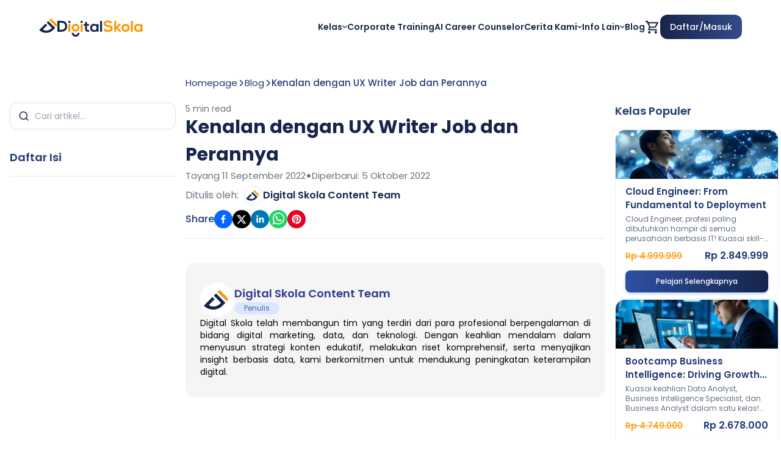

--- FILE ---
content_type: text/css; charset=UTF-8
request_url: https://digitalskola.com/_next/static/css/66b354ae92934fa3.css
body_size: 63499
content:
@charset "UTF-8";.embla{margin:auto;--slide-height:19rem;--slide-spacing:2rem;--slide-size:60%}@media(min-width:768px){.embla{--slide-size:40%}}.embla__viewport{overflow:hidden}.embla__container{-webkit-backface-visibility:hidden;backface-visibility:hidden;display:flex;touch-action:pan-y pinch-zoom;gap:12px}.embla__slide{flex:flex-end;min-width:0;padding-left:var(--slide-spacing)}.embla__slide__number{box-shadow:inset 0 0 0 .2rem var(--detail-medium-contrast);border-radius:1.8rem;font-size:4rem;font-weight:600;display:flex;align-items:center;justify-content:center;height:var(--slide-height)}.embla__controls{display:flex;justify-content:flex-end;margin-top:20px}.embla__button{-webkit-tap-highlight-color:rgba(var(--text-high-contrast-rgb-value),.5);-webkit-appearance:none;-moz-appearance:none;appearance:none;background-color:transparent;touch-action:manipulation;display:inline-flex;text-decoration:none;cursor:pointer;border:0;padding:0;margin:0;box-shadow:inset 0 0 0 .2rem var(--detail-medium-contrast);z-index:1;border-radius:50%;color:var(--text-body);display:flex;align-items:center;justify-content:center}.embla__button:disabled{opacity:.5!important}.embla__button__svg{width:35%;height:35%}.embla__dots{display:flex;flex-wrap:wrap;align-items:center;gap:5px}.embla__dot{-webkit-tap-highlight-color:rgba(var(--text-high-contrast-rgb-value),.5);-webkit-appearance:none;-moz-appearance:none;appearance:none;background-color:#9ca3af;touch-action:manipulation;display:inline-flex;text-decoration:none;cursor:pointer;border:0;padding:0;margin:0;width:5px;height:5px;justify-content:center}.embla__dot,.embla__dot:after{display:flex;align-items:center;border-radius:50%}.embla__dot:after{box-shadow:inset 0 0 0 .2rem var(--detail-medium-contrast);width:1.4rem;height:1.4rem;content:""}.embla__dot--selected:after{background-color:#f19c22;width:5px;height:5px;box-shadow:inset 0 0 0 .2rem var(--text-body)}@media(min-width:640px){.embla__dot,.embla__dot--selected{width:.5rem;height:.5rem}.embla__container{gap:22px}.embla__controls{margin-top:1.8rem}}@keyframes linearAnimation{0%{transform:translateX(0)}to{transform:translateX(100%)}}.animate-linear{animation:linearAnimation linear}
/*
! tailwindcss v3.2.4 | MIT License | https://tailwindcss.com
*/*,:after,:before{box-sizing:border-box;border:0 solid #e5e7eb}:after,:before{--tw-content:""}html{line-height:1.5;-webkit-text-size-adjust:100%;-moz-tab-size:4;-o-tab-size:4;tab-size:4;font-family:Inter,sans-serif;font-feature-settings:normal}body{margin:0;line-height:inherit}hr{height:0;color:inherit;border-top-width:1px}abbr:where([title]){-webkit-text-decoration:underline dotted;text-decoration:underline dotted}h1,h2,h3,h4,h5,h6{font-size:inherit;font-weight:inherit}a{color:inherit;text-decoration:inherit}b,strong{font-weight:bolder}code,kbd,pre,samp{font-family:ui-monospace,monospace;font-size:1em}small{font-size:80%}sub,sup{font-size:75%;line-height:0;position:relative;vertical-align:baseline}sub{bottom:-.25em}sup{top:-.5em}table{text-indent:0;border-color:inherit;border-collapse:collapse}button,input,optgroup,select,textarea{font-family:inherit;font-size:100%;font-weight:inherit;line-height:inherit;color:inherit;margin:0;padding:0}button,select{text-transform:none}[type=button],[type=reset],[type=submit],button{-webkit-appearance:button;background-color:transparent;background-image:none}:-moz-focusring{outline:auto}:-moz-ui-invalid{box-shadow:none}progress{vertical-align:baseline}::-webkit-inner-spin-button,::-webkit-outer-spin-button{height:auto}[type=search]{-webkit-appearance:textfield;outline-offset:-2px}::-webkit-search-decoration{-webkit-appearance:none}::-webkit-file-upload-button{-webkit-appearance:button;font:inherit}summary{display:list-item}blockquote,dd,dl,figure,h1,h2,h3,h4,h5,h6,hr,p,pre{margin:0}fieldset{margin:0}fieldset,legend{padding:0}menu,ol,ul{list-style:none;margin:0;padding:0}textarea{resize:vertical}input::-moz-placeholder,textarea::-moz-placeholder{opacity:1;color:#9ca3af}input::placeholder,textarea::placeholder{opacity:1;color:#9ca3af}[role=button],button{cursor:pointer}:disabled{cursor:default}audio,canvas,embed,iframe,img,object,svg,video{display:block;vertical-align:middle}img,video{max-width:100%;height:auto}[hidden]{display:none}*,:after,:before{--tw-border-spacing-x:0;--tw-border-spacing-y:0;--tw-translate-x:0;--tw-translate-y:0;--tw-rotate:0;--tw-skew-x:0;--tw-skew-y:0;--tw-scale-x:1;--tw-scale-y:1;--tw-pan-x: ;--tw-pan-y: ;--tw-pinch-zoom: ;--tw-scroll-snap-strictness:proximity;--tw-ordinal: ;--tw-slashed-zero: ;--tw-numeric-figure: ;--tw-numeric-spacing: ;--tw-numeric-fraction: ;--tw-ring-inset: ;--tw-ring-offset-width:0px;--tw-ring-offset-color:#fff;--tw-ring-color:rgba(59,130,246,.5);--tw-ring-offset-shadow:0 0 #0000;--tw-ring-shadow:0 0 #0000;--tw-shadow:0 0 #0000;--tw-shadow-colored:0 0 #0000;--tw-blur: ;--tw-brightness: ;--tw-contrast: ;--tw-grayscale: ;--tw-hue-rotate: ;--tw-invert: ;--tw-saturate: ;--tw-sepia: ;--tw-drop-shadow: ;--tw-backdrop-blur: ;--tw-backdrop-brightness: ;--tw-backdrop-contrast: ;--tw-backdrop-grayscale: ;--tw-backdrop-hue-rotate: ;--tw-backdrop-invert: ;--tw-backdrop-opacity: ;--tw-backdrop-saturate: ;--tw-backdrop-sepia: }::backdrop{--tw-border-spacing-x:0;--tw-border-spacing-y:0;--tw-translate-x:0;--tw-translate-y:0;--tw-rotate:0;--tw-skew-x:0;--tw-skew-y:0;--tw-scale-x:1;--tw-scale-y:1;--tw-pan-x: ;--tw-pan-y: ;--tw-pinch-zoom: ;--tw-scroll-snap-strictness:proximity;--tw-ordinal: ;--tw-slashed-zero: ;--tw-numeric-figure: ;--tw-numeric-spacing: ;--tw-numeric-fraction: ;--tw-ring-inset: ;--tw-ring-offset-width:0px;--tw-ring-offset-color:#fff;--tw-ring-color:rgba(59,130,246,.5);--tw-ring-offset-shadow:0 0 #0000;--tw-ring-shadow:0 0 #0000;--tw-shadow:0 0 #0000;--tw-shadow-colored:0 0 #0000;--tw-blur: ;--tw-brightness: ;--tw-contrast: ;--tw-grayscale: ;--tw-hue-rotate: ;--tw-invert: ;--tw-saturate: ;--tw-sepia: ;--tw-drop-shadow: ;--tw-backdrop-blur: ;--tw-backdrop-brightness: ;--tw-backdrop-contrast: ;--tw-backdrop-grayscale: ;--tw-backdrop-hue-rotate: ;--tw-backdrop-invert: ;--tw-backdrop-opacity: ;--tw-backdrop-saturate: ;--tw-backdrop-sepia: }.container{width:100%}.\!container{width:100%!important}@media (min-width:455px){.container{max-width:455px}.\!container{max-width:455px!important}}@media (min-width:475px){.container{max-width:475px}.\!container{max-width:475px!important}}@media (min-width:640px){.container{max-width:640px}.\!container{max-width:640px!important}}@media (min-width:768px){.container{max-width:768px}.\!container{max-width:768px!important}}@media (min-width:1024px){.container{max-width:1024px}.\!container{max-width:1024px!important}}@media (min-width:1280px){.container{max-width:1280px}.\!container{max-width:1280px!important}}@media (min-width:1536px){.container{max-width:1536px}.\!container{max-width:1536px!important}}@media (min-width:1600px){.container{max-width:1600px}.\!container{max-width:1600px!important}}:root{--bs-blue:#0d6efd;--bs-indigo:#6610f2;--bs-purple:#6f42c1;--bs-pink:#d63384;--bs-red:#dc3545;--bs-orange:#fd7e14;--bs-yellow:#ffc107;--bs-green:#198754;--bs-teal:#20c997;--bs-cyan:#0dcaf0;--bs-white:#fff;--bs-gray:#6c757d;--bs-gray-dark:#343a40;--bs-gray-100:#f8f9fa;--bs-gray-200:#e9ecef;--bs-gray-300:#dee2e6;--bs-gray-400:#ced4da;--bs-gray-500:#adb5bd;--bs-gray-600:#6c757d;--bs-gray-700:#495057;--bs-gray-800:#343a40;--bs-gray-900:#212529;--bs-primary:#0d6efd;--bs-secondary:#6c757d;--bs-success:#198754;--bs-info:#0dcaf0;--bs-warning:#ffc107;--bs-danger:#dc3545;--bs-light:#f8f9fa;--bs-dark:#212529;--bs-primary-rgb:13,110,253;--bs-secondary-rgb:108,117,125;--bs-success-rgb:25,135,84;--bs-info-rgb:13,202,240;--bs-warning-rgb:255,193,7;--bs-danger-rgb:220,53,69;--bs-light-rgb:248,249,250;--bs-dark-rgb:33,37,41;--bs-white-rgb:255,255,255;--bs-black-rgb:0,0,0;--bs-body-color-rgb:33,37,41;--bs-body-bg-rgb:255,255,255;--bs-font-sans-serif:system-ui,-apple-system,"Segoe UI",Roboto,"Helvetica Neue",Arial,"Noto Sans","Liberation Sans",sans-serif,"Apple Color Emoji","Segoe UI Emoji","Segoe UI Symbol","Noto Color Emoji";--bs-font-monospace:SFMono-Regular,Menlo,Monaco,Consolas,"Liberation Mono","Courier New",monospace;--bs-gradient:linear-gradient(180deg,hsla(0,0%,100%,.15),hsla(0,0%,100%,0));--bs-body-font-family:var(--bs-font-sans-serif);--bs-body-font-size:1rem;--bs-body-font-weight:400;--bs-body-line-height:1.5;--bs-body-color:#212529;--bs-body-bg:#fff}.form-control[type=file]{overflow:hidden}.form-control[type=file]:not(:disabled):not([readonly]){cursor:pointer}.form-control:focus{box-shadow:0 0 0 1px #2563eb}.form-control::file-selector-button{padding:.375rem .75rem;margin:-.375rem -.75rem;-webkit-margin-end:.75rem;margin-inline-end:.75rem;color:#212529;background-color:#e9ecef;pointer-events:none;border:0 solid;border-color:inherit;border-inline-end-width:1px;border-radius:0;transition:color .15s ease-in-out,background-color .15s ease-in-out,border-color .15s ease-in-out,box-shadow .15s ease-in-out}.form-control:hover:not(:disabled):not([readonly])::file-selector-button{background-color:#dde0e3}.form-control::-webkit-file-upload-button{padding:.375rem .75rem;margin:-.375rem -.75rem;-webkit-margin-end:.75rem;margin-inline-end:.75rem;color:#374151;background-color:#f3f4f6;pointer-events:none;border:0 solid;border-color:inherit;border-inline-end-width:1px;border-radius:0;-webkit-transition:color .15s ease-in-out,background-color .15s ease-in-out,border-color .15s ease-in-out,box-shadow .15s ease-in-out;transition:color .15s ease-in-out,background-color .15s ease-in-out,border-color .15s ease-in-out,box-shadow .15s ease-in-out}.form-control:hover:not(:disabled):not([readonly])::-webkit-file-upload-button{background-color:#dde0e3}.form-floating>.form-control{height:calc(3.5rem + 2px);line-height:1.25;padding:1rem .75rem}.form-floating>.form-control::-moz-placeholder{color:transparent}.form-floating>.form-control::placeholder{color:transparent}.form-floating>.form-control:focus{padding-top:1.625rem;padding-bottom:.625rem}.form-floating>.form-control:not(:-moz-placeholder-shown){padding-top:1.625rem;padding-bottom:.625rem}.form-floating>.form-control:not(:placeholder-shown){padding-top:1.625rem;padding-bottom:.625rem}.form-floating>.form-control:-webkit-autofill{padding-top:1.625rem;padding-bottom:.625rem}.form-floating>.form-control:focus~label{opacity:.65;transform:scale(.85) translateY(-.5rem) translateX(.15rem)}.form-floating>.form-control:not(:-moz-placeholder-shown)~label{opacity:.65;transform:scale(.85) translateY(-.5rem) translateX(.15rem)}.form-floating>.form-control:not(:placeholder-shown)~label{opacity:.65;transform:scale(.85) translateY(-.5rem) translateX(.15rem)}.input-group>.form-control{width:1%}.input-group>.form-control:focus{z-index:3}.was-validated .form-control:valid{border-color:#198754;padding-right:calc(1.5em + .75rem);background-image:url("data:image/svg+xml,%3csvg xmlns='http://www.w3.org/2000/svg' viewBox='0 0 8 8'%3e%3cpath fill='%23198754' d='M2.3 6.73L.6 4.53c-.4-1.04.46-1.4 1.1-.8l1.1 1.4 3.4-3.8c.6-.63 1.6-.27 1.2.7l-4 4.6c-.43.5-.8.4-1.1.1z'/%3e%3c/svg%3e");background-repeat:no-repeat;background-position:right calc(.375em + .1875rem) center;background-size:calc(.75em + .375rem) calc(.75em + .375rem)}.form-control.is-valid{border-color:#198754;padding-right:calc(1.5em + .75rem);background-image:url("data:image/svg+xml,%3csvg xmlns='http://www.w3.org/2000/svg' viewBox='0 0 8 8'%3e%3cpath fill='%23198754' d='M2.3 6.73L.6 4.53c-.4-1.04.46-1.4 1.1-.8l1.1 1.4 3.4-3.8c.6-.63 1.6-.27 1.2.7l-4 4.6c-.43.5-.8.4-1.1.1z'/%3e%3c/svg%3e");background-repeat:no-repeat;background-position:right calc(.375em + .1875rem) center;background-size:calc(.75em + .375rem) calc(.75em + .375rem)}.was-validated .form-control:valid:focus{border-color:#198754;box-shadow:0 0 0 .25rem rgba(25,135,84,.25)}.form-control.is-valid:focus{border-color:#198754;box-shadow:0 0 0 .25rem rgba(25,135,84,.25)}.was-validated textarea.form-control:valid{padding-right:calc(1.5em + .75rem);background-position:top calc(.375em + .1875rem) right calc(.375em + .1875rem)}textarea.form-control.is-valid{padding-right:calc(1.5em + .75rem);background-position:top calc(.375em + .1875rem) right calc(.375em + .1875rem)}.was-validated .input-group .form-control:valid{z-index:1}.input-group .form-control.is-valid{z-index:1}.was-validated .input-group .form-control:valid:focus{z-index:3}.input-group .form-control.is-valid:focus{z-index:3}.invalid-feedback{display:none;width:100%;margin-top:.25rem;font-size:.875em;color:#dc3545}.was-validated :invalid~.invalid-feedback{display:block}.is-invalid~.invalid-feedback,.is-invalid~.invalid-tooltip{display:block}.was-validated .form-control:invalid{border-color:#dc3545;padding-right:calc(1.5em + .75rem);background-image:url("data:image/svg+xml,%3csvg xmlns='http://www.w3.org/2000/svg' viewBox='0 0 12 12' width='12' height='12' fill='none' stroke='%23dc3545'%3e%3ccircle cx='6' cy='6' r='4.5'/%3e%3cpath stroke-linejoin='round' d='M5.8 3.6h.4L6 6.5z'/%3e%3ccircle cx='6' cy='8.2' r='.6' fill='%23dc3545' stroke='none'/%3e%3c/svg%3e");background-repeat:no-repeat;background-position:right calc(.375em + .1875rem) center;background-size:calc(.75em + .375rem) calc(.75em + .375rem)}.form-control.is-invalid{border-color:#dc3545;padding-right:calc(1.5em + .75rem);background-image:url("data:image/svg+xml,%3csvg xmlns='http://www.w3.org/2000/svg' viewBox='0 0 12 12' width='12' height='12' fill='none' stroke='%23dc3545'%3e%3ccircle cx='6' cy='6' r='4.5'/%3e%3cpath stroke-linejoin='round' d='M5.8 3.6h.4L6 6.5z'/%3e%3ccircle cx='6' cy='8.2' r='.6' fill='%23dc3545' stroke='none'/%3e%3c/svg%3e");background-repeat:no-repeat;background-position:right calc(.375em + .1875rem) center;background-size:calc(.75em + .375rem) calc(.75em + .375rem)}.was-validated .form-control:invalid:focus{border-color:#dc3545;box-shadow:0 0 0 .25rem rgba(220,53,69,.25)}.form-control.is-invalid:focus{border-color:#dc3545;box-shadow:0 0 0 .25rem rgba(220,53,69,.25)}.was-validated textarea.form-control:invalid{padding-right:calc(1.5em + .75rem);background-position:top calc(.375em + .1875rem) right calc(.375em + .1875rem)}textarea.form-control.is-invalid{padding-right:calc(1.5em + .75rem);background-position:top calc(.375em + .1875rem) right calc(.375em + .1875rem)}.form-select.is-invalid{border-color:#dc3545}.form-select.is-invalid:not([multiple]):not([size]),.form-select.is-invalid:not([multiple])[size="1"]{padding-right:4.125rem;background-image:url("data:image/svg+xml,%3csvg xmlns='http://www.w3.org/2000/svg' viewBox='0 0 16 16'%3e%3cpath fill='none' stroke='%23343a40' stroke-linecap='round' stroke-linejoin='round' stroke-width='2' d='M2 5l6 6 6-6'/%3e%3c/svg%3e"),url("data:image/svg+xml,%3csvg xmlns='http://www.w3.org/2000/svg' viewBox='0 0 12 12' width='12' height='12' fill='none' stroke='%23dc3545'%3e%3ccircle cx='6' cy='6' r='4.5'/%3e%3cpath stroke-linejoin='round' d='M5.8 3.6h.4L6 6.5z'/%3e%3ccircle cx='6' cy='8.2' r='.6' fill='%23dc3545' stroke='none'/%3e%3c/svg%3e");background-position:right .75rem center,center right 2.25rem;background-size:16px 12px,calc(.75em + .375rem) calc(.75em + .375rem)}.form-select.is-invalid:focus{border-color:#dc3545;box-shadow:0 0 0 .25rem rgba(220,53,69,.25)}.form-check-input.is-invalid{border-color:#dc3545}.form-check-input.is-invalid:checked{background-color:#dc3545}.form-check-input.is-invalid:focus{box-shadow:0 0 0 .25rem rgba(220,53,69,.25)}.form-check-input.is-invalid~.form-check-label{color:#dc3545}.form-check-inline .form-check-input~.invalid-feedback{margin-left:.5em}.was-validated .input-group .form-control:invalid{z-index:2}.input-group .form-control.is-invalid,.input-group .form-select.is-invalid{z-index:2}.was-validated .input-group .form-control:invalid:focus{z-index:3}.input-group .form-control.is-invalid:focus,.input-group .form-select.is-invalid:focus{z-index:3}.btn.active,.btn.active:focus{box-shadow:none}.fade{transition:opacity .15s linear}.fade:not(.show){opacity:0}.dropdown-item.active{color:#1f2937;-webkit-text-decoration:none;text-decoration:none;background-color:#0d6efd}.dropdown-menu.show{display:block}.dropdown-menu-dark .dropdown-item.active{color:#fff;background-color:#0d6efd}.dropdown-menu-dark .dropdown-item.disabled{color:#adb5bd}.dropdown-menu-dark .dropdown-item.\!disabled{color:#adb5bd!important}.nav-tabs .nav-link.disabled{color:#9ca3af;background-color:transparent;border-color:transparent}.nav-tabs .nav-link.\!disabled{color:#9ca3af!important;background-color:transparent!important;border-color:transparent!important}.nav-tabs .nav-item.show .nav-link,.nav-tabs .nav-link.active{color:#2563eb;border-color:#2563eb}.nav-pills .nav-link.active,.nav-pills .show>.nav-link{background:#2563eb;color:#fff;box-shadow:0 4px 6px -1px rgba(0,0,0,.1),0 2px 4px -1px rgba(0,0,0,.06)}.nav-pills .disabled{color:#9ca3af;background-color:rgba(243,244,246,.5)}.nav-pills .\!disabled{color:#9ca3af!important;background-color:rgba(243,244,246,.5)!important}.nav-pills.menu-sidebar .nav-link.active{color:#1266f1;font-weight:600;border-left:.125rem solid #1266f1}.tab-content>.tab-pane{display:none}.tab-content>.active{display:block}.navbar-light .navbar-nav .nav-link.disabled{color:rgba(0,0,0,.3)}.navbar-light .navbar-nav .nav-link.\!disabled{color:rgba(0,0,0,.3)!important}.navbar-light .navbar-nav .nav-link.active,.navbar-light .navbar-nav .show>.nav-link{color:rgba(0,0,0,.9)}.navbar-dark .navbar-nav .nav-link.disabled{color:hsla(0,0%,100%,.25)}.navbar-dark .navbar-nav .nav-link.\!disabled{color:hsla(0,0%,100%,.25)!important}.navbar-dark .navbar-nav .nav-link.active,.navbar-dark .navbar-nav .show>.nav-link{color:#fff}.btn-close{background:transparent url("data:image/svg+xml,%3csvg xmlns='http://www.w3.org/2000/svg' viewBox='0 0 16 16' fill='%23000'%3e%3cpath d='M.293.293a1 1 0 011.414 0L8 6.586 14.293.293a1 1 0 111.414 1.414L9.414 8l6.293 6.293a1 1 0 01-1.414 1.414L8 9.414l-6.293 6.293a1 1 0 01-1.414-1.414L6.586 8 .293 1.707a1 1 0 010-1.414z'/%3e%3c/svg%3e") 50%/1em auto no-repeat}.btn-close:focus{opacity:1}.btn-close.disabled,.btn-close:disabled{pointer-events:none;-webkit-user-select:none;-moz-user-select:none;user-select:none;opacity:.25}.btn-close.\!disabled{pointer-events:none!important;-webkit-user-select:none!important;-moz-user-select:none!important;user-select:none!important;opacity:.25!important}.modal{z-index:1055}.modal-dialog{margin:.5rem}.modal.fade .modal-dialog{transition:transform .3s ease-out;transform:translateY(-50px)}.modal.show .modal-dialog{transform:none}.modal.modal-static .modal-dialog{transform:scale(1.02)}.modal-dialog-scrollable{height:calc(100% - 1rem)}.modal-dialog-scrollable .modal-content{max-height:100%;overflow:hidden}.modal-dialog-scrollable .modal-body{overflow-y:auto}.modal-dialog-centered{display:flex;align-items:center;min-height:calc(100% - 1rem)}.modal-backdrop.fade{opacity:0}.modal-backdrop.show{opacity:.5}.modal-header .btn-close{padding:.5rem;margin:-.5rem -.5rem -.5rem auto}.modal-body{flex:1 1 auto}.modal-fullscreen .modal-content{height:100%;border:0;border-radius:0}.modal-fullscreen .modal-header{border-radius:0}.modal-fullscreen .modal-body{overflow-y:auto}.modal-fullscreen .modal-footer{border-radius:0}.tooltip.show{opacity:1}.carousel.pointer-event{touch-action:pan-y}.carousel-inner:after{display:block;clear:both;content:""}.carousel-item{display:none;margin-right:-100%;-webkit-backface-visibility:hidden;backface-visibility:hidden;transition:transform .6s ease-in-out}.carousel-item.active{display:block}.active.carousel-item-end{transform:translateX(100%)}.active.carousel-item-start{transform:translateX(-100%)}.carousel-fade .carousel-item{opacity:0;transition-property:opacity;transform:none}.carousel-fade .carousel-item.active{z-index:1;opacity:1}.carousel-fade .active.carousel-item-end,.carousel-fade .active.carousel-item-start{z-index:0;opacity:0;transition:opacity 0s .6s}.carousel-control-next,.carousel-control-prev{z-index:1;width:15%;color:#fff;background:none;opacity:.5;transition:opacity .15s ease}.carousel-control-next:focus,.carousel-control-next:hover,.carousel-control-prev:focus,.carousel-control-prev:hover{color:#fff;opacity:.9}.carousel-indicators{z-index:2;margin-right:15%;margin-left:15%;list-style:none}.carousel-indicators [data-bs-target]{box-sizing:content-box;flex:0 1 auto;width:30px;height:3px;padding:0;margin-right:3px;margin-left:3px;-webkit-text-indent:-999px;text-indent:-999px;cursor:pointer;background-color:#fff;background-clip:padding-box;border:0;border-top:10px solid transparent;border-bottom:10px solid transparent;opacity:.5;transition:opacity .6s ease}.carousel-indicators .active{opacity:1}.carousel-dark .carousel-indicators [data-bs-target]{background-color:#000}.offcanvas-backdrop.fade{opacity:0}.offcanvas-backdrop.show{opacity:.5}.offcanvas.show{transform:none}.ratio{position:relative;width:100%}.ratio:before{display:block;padding-top:var(--bs-aspect-ratio);content:""}.ratio>*{position:absolute;top:0;left:0;width:100%;height:100%}.animation{animation-duration:1s;animation-fill-mode:both;padding:auto}.fade-out{animation-name:_fade-out}.animation.infinite{animation-iteration-count:infinite}.animation.delay-1s{animation-delay:1s}.animation.delay-2s{animation-delay:2s}.animation.delay-3s{animation-delay:3s}.animation.delay-4s{animation-delay:4s}.animation.delay-5s{animation-delay:5s}.animation.fast{animation-duration:.8s}.animation.faster{animation-duration:.5s}.animation.slow{animation-duration:2s}.animation.slower{animation-duration:3s}.zoom-in{animation-name:_zoom-in}.zoom-out{animation-name:_zoom-out}.ripple-wave.active{transform:scale(1);opacity:0}.datepicker-cell.disabled{color:#ccc;cursor:default;pointer-events:none}.datepicker-cell.\!disabled{color:#ccc!important;cursor:default!important;pointer-events:none!important}.datepicker-cell.disabled:hover{cursor:default}.datepicker-cell.\!disabled:hover{cursor:default!important}.datepicker-cell.selected .datepicker-cell-content{background-color:#2979ff;color:#fff}.datepicker-cell.focused .datepicker-cell-content.selected{background-color:#2979ff}.datepicker-cell.current .datepicker-cell-content{border:1px solid #000}.timepicker-current.active,.timepicker-mode-wrapper.active{opacity:1}.timepicker-time-tips-hours.active,.timepicker-time-tips-inner.active,.timepicker-time-tips-minutes.active{color:#fff;background-color:#2979ff;font-weight:400}.timepicker-time-tips-minutes.disabled{color:#b3afaf;pointer-events:none;background-color:transparent}.timepicker-time-tips-minutes.\!disabled{color:#b3afaf!important;pointer-events:none!important;background-color:transparent!important}.timepicker-time-tips-inner.disabled{color:#b3afaf;pointer-events:none;background-color:transparent}.timepicker-time-tips-inner.\!disabled{color:#b3afaf!important;pointer-events:none!important;background-color:transparent!important}.timepicker-time-tips-hours.disabled{color:#b3afaf;pointer-events:none;background-color:transparent}.timepicker-time-tips-hours.\!disabled{color:#b3afaf!important;pointer-events:none!important;background-color:transparent!important}.timepicker-time-tips.active{color:#fff}.timepicker-hour-mode.active,.timepicker-hour.active,.timepicker-minute.active{color:#fff;opacity:1}.timepicker-icon-down.active,.timepicker-icon-up.active,.timepicker-modal .fade.show{opacity:1}@media (prefers-reduced-motion:reduce){.form-control::file-selector-button{transition:none}.form-control::-webkit-file-upload-button{-webkit-transition:none;transition:none}.form-switch .form-check-input{transition:none}.form-range::-webkit-slider-thumb{-webkit-transition:none;transition:none}.form-range::-moz-range-thumb{-moz-transition:none;transition:none}.accordion-button:after,.carousel-control-next,.carousel-control-prev,.carousel-fade .active.carousel-item-end,.carousel-fade .active.carousel-item-start,.carousel-indicators [data-bs-target],.carousel-item,.collapsing,.collapsing.collapse-horizontal,.fade,.form-floating>label,.modal.fade .modal-dialog{transition:none}.spinner-border,.spinner-grow{animation-duration:1.5s}}@media (min-width:576px){.navbar-expand-sm{flex-wrap:nowrap;justify-content:flex-start}.navbar-expand-sm .navbar-nav{flex-direction:row}.navbar-expand-sm .navbar-nav .dropdown-menu{position:absolute}.navbar-expand-sm .navbar-nav .nav-link{padding-right:.5rem;padding-left:.5rem}.navbar-expand-sm .navbar-nav-scroll{overflow:visible}.navbar-expand-sm .navbar-collapse{display:flex!important;-ms-flex-basis:auto;flex-basis:auto}.navbar-expand-sm .navbar-toggler,.navbar-expand-sm .offcanvas-header{display:none}.navbar-expand-sm .offcanvas{position:inherit;bottom:0;z-index:1000;-ms-flex-grow:1;flex-grow:1;visibility:visible!important;background-color:transparent;border-right:0;border-left:0;transition:none;transform:none}.navbar-expand-sm .offcanvas-bottom,.navbar-expand-sm .offcanvas-top{height:auto;border-top:0;border-bottom:0}.navbar-expand-sm .offcanvas-body{display:flex;-ms-flex-grow:0;flex-grow:0;padding:0;overflow-y:visible}.modal-dialog{max-width:500px;margin:1.75rem auto}.modal-dialog-scrollable{height:calc(100% - 3.5rem)}.modal-dialog-centered{min-height:calc(100% - 3.5rem)}.modal-sm{max-width:300px}.sticky-sm-top{position:sticky;top:0;z-index:1020}}@media (min-width:992px){.navbar-expand-lg{flex-wrap:nowrap;justify-content:flex-start}.navbar-expand-lg .navbar-nav{flex-direction:row}.navbar-expand-lg .navbar-nav .dropdown-menu{position:absolute}.navbar-expand-lg .navbar-nav .nav-link{padding-right:.5rem;padding-left:.5rem}.navbar-expand-lg .navbar-nav-scroll{overflow:visible}.navbar-expand-lg .navbar-collapse{display:flex!important;-ms-flex-basis:auto;flex-basis:auto}.navbar-expand-lg .navbar-toggler,.navbar-expand-lg .offcanvas-header{display:none}.navbar-expand-lg .offcanvas{position:inherit;bottom:0;z-index:1000;-ms-flex-grow:1;flex-grow:1;visibility:visible!important;background-color:transparent;border-right:0;border-left:0;transition:none;transform:none}.navbar-expand-lg .offcanvas-bottom,.navbar-expand-lg .offcanvas-top{height:auto;border-top:0;border-bottom:0}.navbar-expand-lg .offcanvas-body{display:flex;-ms-flex-grow:0;flex-grow:0;padding:0;overflow-y:visible}.modal-lg,.modal-xl{max-width:800px}.sticky-lg-top{position:sticky;top:0;z-index:1020}}@media (min-width:1200px){.navbar-expand-xl{flex-wrap:nowrap;justify-content:flex-start}.navbar-expand-xl .navbar-nav{flex-direction:row}.navbar-expand-xl .navbar-nav .dropdown-menu{position:absolute}.navbar-expand-xl .navbar-nav .nav-link{padding-right:.5rem;padding-left:.5rem}.navbar-expand-xl .navbar-nav-scroll{overflow:visible}.navbar-expand-xl .navbar-collapse{display:flex!important;-ms-flex-basis:auto;flex-basis:auto}.navbar-expand-xl .navbar-toggler,.navbar-expand-xl .offcanvas-header{display:none}.navbar-expand-xl .offcanvas{position:inherit;bottom:0;z-index:1000;-ms-flex-grow:1;flex-grow:1;visibility:visible!important;background-color:transparent;border-right:0;border-left:0;transition:none;transform:none}.navbar-expand-xl .offcanvas-bottom,.navbar-expand-xl .offcanvas-top{height:auto;border-top:0;border-bottom:0}.navbar-expand-xl .offcanvas-body{display:flex;-ms-flex-grow:0;flex-grow:0;padding:0;overflow-y:visible}.modal-xl{max-width:1140px}.sticky-xl-top{position:sticky;top:0;z-index:1020}}@media (max-width:575.98px){.modal-fullscreen-sm-down{width:100vw;max-width:none;height:100%;margin:0}.modal-fullscreen-sm-down .modal-content{height:100%;border:0;border-radius:0}.modal-fullscreen-sm-down .modal-header{border-radius:0}.modal-fullscreen-sm-down .modal-body{overflow-y:auto}.modal-fullscreen-sm-down .modal-footer{border-radius:0}}@media (max-width:767.98px){.modal-fullscreen-md-down{width:100vw;max-width:none;height:100%;margin:0}.modal-fullscreen-md-down .modal-content{height:100%;border:0;border-radius:0}.modal-fullscreen-md-down .modal-header{border-radius:0}.modal-fullscreen-md-down .modal-body{overflow-y:auto}.modal-fullscreen-md-down .modal-footer{border-radius:0}}@media (max-width:991.98px){.modal-fullscreen-lg-down{width:100vw;max-width:none;height:100%;margin:0}.modal-fullscreen-lg-down .modal-content{height:100%;border:0;border-radius:0}.modal-fullscreen-lg-down .modal-header{border-radius:0}.modal-fullscreen-lg-down .modal-body{overflow-y:auto}.modal-fullscreen-lg-down .modal-footer{border-radius:0}}@media (max-width:1199.98px){.modal-fullscreen-xl-down{width:100vw;max-width:none;height:100%;margin:0}.modal-fullscreen-xl-down .modal-content{height:100%;border:0;border-radius:0}.modal-fullscreen-xl-down .modal-header{border-radius:0}.modal-fullscreen-xl-down .modal-body{overflow-y:auto}.modal-fullscreen-xl-down .modal-footer{border-radius:0}}@media (max-width:1399.98px){.modal-fullscreen-xxl-down{width:100vw;max-width:none;height:100%;margin:0}.modal-fullscreen-xxl-down .modal-content{height:100%;border:0;border-radius:0}.modal-fullscreen-xxl-down .modal-header{border-radius:0}.modal-fullscreen-xxl-down .modal-body{overflow-y:auto}.modal-fullscreen-xxl-down .modal-footer{border-radius:0}}@media (prefers-reduced-motion){.animation{transition:none!important;animation:unset!important}}@keyframes _spinner-grow{0%{transform:scale(0)}50%{opacity:1;transform:none}}@keyframes _fade-in{0%{opacity:0}to{opacity:1}}@keyframes _fade-out{0%{opacity:1}to{opacity:0}}@keyframes _fade-in-down{0%{opacity:0;transform:translate3d(0,-100%,0)}to{opacity:1;transform:translateZ(0)}}@keyframes _fade-in-left{0%{opacity:0;transform:translate3d(-100%,0,0)}to{opacity:1;transform:translateZ(0)}}@keyframes _fade-in-right{0%{opacity:0;transform:translate3d(100%,0,0)}to{opacity:1;transform:translateZ(0)}}@keyframes _fade-in-up{0%{opacity:0;transform:translate3d(0,100%,0)}to{opacity:1;transform:translateZ(0)}}@keyframes _fade-out-down{0%{opacity:1}to{opacity:0;transform:translate3d(0,100%,0)}}@keyframes _fade-out-left{0%{opacity:1}to{opacity:0;transform:translate3d(-100%,0,0)}}@keyframes _fade-out-right{0%{opacity:1}to{opacity:0;transform:translate3d(100%,0,0)}}@keyframes _fade-out-up{0%{opacity:1}to{opacity:0;transform:translate3d(0,-100%,0)}}@keyframes _slide-in-down{0%{visibility:visible;transform:translate3d(0,-100%,0)}to{transform:translateZ(0)}}@keyframes _slide-in-left{0%{visibility:visible;transform:translate3d(-100%,0,0)}to{transform:translateZ(0)}}@keyframes _slide-in-right{0%{visibility:visible;transform:translate3d(100%,0,0)}to{transform:translateZ(0)}}@keyframes _slide-in-up{0%{visibility:visible;transform:translate3d(0,100%,0)}to{transform:translateZ(0)}}@keyframes _slide-out-down{0%{transform:translateZ(0)}to{visibility:hidden;transform:translate3d(0,100%,0)}}@keyframes _slide-out-left{0%{transform:translateZ(0)}to{visibility:hidden;transform:translate3d(-100%,0,0)}}@keyframes _slide-out-right{0%{transform:translateZ(0)}to{visibility:hidden;transform:translate3d(100%,0,0)}}@keyframes _slide-out-up{0%{transform:translateZ(0)}to{visibility:hidden;transform:translate3d(0,-100%,0)}}@keyframes _slide-down{0%{transform:translateZ(0)}to{transform:translate3d(0,100%,0)}}@keyframes _slide-left{0%{transform:translateZ(0)}to{transform:translate3d(-100%,0,0)}}@keyframes _slide-right{0%{transform:translateZ(0)}to{transform:translate3d(100%,0,0)}}@keyframes _slide-up{0%{transform:translateZ(0)}to{transform:translate3d(0,-100%,0)}}@keyframes _zoom-in{0%{opacity:0;transform:scale3d(.3,.3,.3)}50%{opacity:1}}@keyframes _zoom-out{0%{opacity:1}50%{opacity:0;transform:scale3d(.3,.3,.3)}to{opacity:0}}@keyframes _tada{0%{transform:scaleX(1)}10%{transform:scale3d(.9,.9,.9) rotate(-3deg)}20%{transform:scale3d(.9,.9,.9) rotate(-3deg)}30%{transform:scale3d(1.1,1.1,1.1) rotate(3deg)}50%{transform:scale3d(1.1,1.1,1.1) rotate(3deg)}70%{transform:scale3d(1.1,1.1,1.1) rotate(3deg)}90%{transform:scale3d(1.1,1.1,1.1) rotate(3deg)}40%{transform:scale3d(1.1,1.1,1.1) rotate(-3deg)}60%{transform:scale3d(1.1,1.1,1.1) rotate(-3deg)}80%{transform:scale3d(1.1,1.1,1.1) rotate(-3deg)}to{transform:scaleX(1)}}@keyframes _pulse{0%{transform:scaleX(1)}50%{transform:scale3d(1.05,1.05,1.05)}to{transform:scaleX(1)}}@keyframes _show-up-clock{0%{opacity:0;transform:scale(.7)}to{opacity:1;transform:scale(1)}}.prose{color:var(--tw-prose-body);max-width:65ch}.prose :where(p):not(:where([class~=not-prose] *)){margin-top:1.25em;margin-bottom:1.25em}.prose :where([class~=lead]):not(:where([class~=not-prose] *)){color:var(--tw-prose-lead);font-size:1.25em;line-height:1.6;margin-top:1.2em;margin-bottom:1.2em}.prose :where(a):not(:where([class~=not-prose] *)){color:var(--tw-prose-links);text-decoration:underline;font-weight:500}.prose :where(strong):not(:where([class~=not-prose] *)){color:var(--tw-prose-bold);font-weight:600}.prose :where(a strong):not(:where([class~=not-prose] *)){color:inherit}.prose :where(blockquote strong):not(:where([class~=not-prose] *)){color:inherit}.prose :where(thead th strong):not(:where([class~=not-prose] *)){color:inherit}.prose :where(ol):not(:where([class~=not-prose] *)){list-style-type:decimal;margin-top:1.25em;margin-bottom:1.25em;padding-left:1.625em}.prose :where(ol[type=A]):not(:where([class~=not-prose] *)){list-style-type:upper-alpha}.prose :where(ol[type=a]):not(:where([class~=not-prose] *)){list-style-type:lower-alpha}.prose :where(ol[type=A s]):not(:where([class~=not-prose] *)){list-style-type:upper-alpha}.prose :where(ol[type=a s]):not(:where([class~=not-prose] *)){list-style-type:lower-alpha}.prose :where(ol[type=I]):not(:where([class~=not-prose] *)){list-style-type:upper-roman}.prose :where(ol[type=i]):not(:where([class~=not-prose] *)){list-style-type:lower-roman}.prose :where(ol[type=I s]):not(:where([class~=not-prose] *)){list-style-type:upper-roman}.prose :where(ol[type=i s]):not(:where([class~=not-prose] *)){list-style-type:lower-roman}.prose :where(ol[type="1"]):not(:where([class~=not-prose] *)){list-style-type:decimal}.prose :where(ul):not(:where([class~=not-prose] *)){list-style-type:disc;margin-top:1.25em;margin-bottom:1.25em;padding-left:1.625em}.prose :where(ol>li):not(:where([class~=not-prose] *))::marker{font-weight:400;color:var(--tw-prose-counters)}.prose :where(ul>li):not(:where([class~=not-prose] *))::marker{color:var(--tw-prose-bullets)}.prose :where(hr):not(:where([class~=not-prose] *)){border-color:var(--tw-prose-hr);border-top-width:1px;margin-top:3em;margin-bottom:3em}.prose :where(blockquote):not(:where([class~=not-prose] *)){font-weight:500;font-style:italic;color:var(--tw-prose-quotes);border-left-width:.25rem;border-left-color:var(--tw-prose-quote-borders);quotes:"\201C""\201D""\2018""\2019";margin-top:1.6em;margin-bottom:1.6em;padding-left:1em}.prose :where(blockquote p:first-of-type):not(:where([class~=not-prose] *)):before{content:open-quote}.prose :where(blockquote p:last-of-type):not(:where([class~=not-prose] *)):after{content:close-quote}.prose :where(h1):not(:where([class~=not-prose] *)){color:var(--tw-prose-headings);font-weight:800;font-size:2.25em;margin-top:0;margin-bottom:.8888889em;line-height:1.1111111}.prose :where(h1 strong):not(:where([class~=not-prose] *)){font-weight:900;color:inherit}.prose :where(h2):not(:where([class~=not-prose] *)){color:var(--tw-prose-headings);font-weight:700;font-size:1.5em;margin-top:2em;margin-bottom:1em;line-height:1.3333333}.prose :where(h2 strong):not(:where([class~=not-prose] *)){font-weight:800;color:inherit}.prose :where(h3):not(:where([class~=not-prose] *)){color:var(--tw-prose-headings);font-weight:600;font-size:1.25em;margin-top:1.6em;margin-bottom:.6em;line-height:1.6}.prose :where(h3 strong):not(:where([class~=not-prose] *)){font-weight:700;color:inherit}.prose :where(h4):not(:where([class~=not-prose] *)){color:var(--tw-prose-headings);font-weight:600;margin-top:1.5em;margin-bottom:.5em;line-height:1.5}.prose :where(h4 strong):not(:where([class~=not-prose] *)){font-weight:700;color:inherit}.prose :where(img):not(:where([class~=not-prose] *)){margin-top:2em;margin-bottom:2em}.prose :where(figure>*):not(:where([class~=not-prose] *)){margin-top:0;margin-bottom:0}.prose :where(figcaption):not(:where([class~=not-prose] *)){color:var(--tw-prose-captions);font-size:.875em;line-height:1.4285714;margin-top:.8571429em}.prose :where(code):not(:where([class~=not-prose] *)){color:var(--tw-prose-code);font-weight:600;font-size:.875em}.prose :where(code):not(:where([class~=not-prose] *)):before{content:"`"}.prose :where(code):not(:where([class~=not-prose] *)):after{content:"`"}.prose :where(a code):not(:where([class~=not-prose] *)){color:inherit}.prose :where(h1 code):not(:where([class~=not-prose] *)){color:inherit}.prose :where(h2 code):not(:where([class~=not-prose] *)){color:inherit;font-size:.875em}.prose :where(h3 code):not(:where([class~=not-prose] *)){color:inherit;font-size:.9em}.prose :where(h4 code):not(:where([class~=not-prose] *)){color:inherit}.prose :where(blockquote code):not(:where([class~=not-prose] *)){color:inherit}.prose :where(thead th code):not(:where([class~=not-prose] *)){color:inherit}.prose :where(pre):not(:where([class~=not-prose] *)){color:var(--tw-prose-pre-code);background-color:var(--tw-prose-pre-bg);overflow-x:auto;font-weight:400;font-size:.875em;line-height:1.7142857;margin-top:1.7142857em;margin-bottom:1.7142857em;border-radius:.375rem;padding:.8571429em 1.1428571em}.prose :where(pre code):not(:where([class~=not-prose] *)){background-color:transparent;border-width:0;border-radius:0;padding:0;font-weight:inherit;color:inherit;font-size:inherit;font-family:inherit;line-height:inherit}.prose :where(pre code):not(:where([class~=not-prose] *)):before{content:none}.prose :where(pre code):not(:where([class~=not-prose] *)):after{content:none}.prose :where(table):not(:where([class~=not-prose] *)){width:100%;table-layout:auto;text-align:left;margin-top:2em;margin-bottom:2em;font-size:.875em;line-height:1.7142857}.prose :where(thead):not(:where([class~=not-prose] *)){border-bottom-width:1px;border-bottom-color:var(--tw-prose-th-borders)}.prose :where(thead th):not(:where([class~=not-prose] *)){color:var(--tw-prose-headings);font-weight:600;vertical-align:bottom;padding-right:.5714286em;padding-bottom:.5714286em;padding-left:.5714286em}.prose :where(tbody tr):not(:where([class~=not-prose] *)){border-bottom-width:1px;border-bottom-color:var(--tw-prose-td-borders)}.prose :where(tbody tr:last-child):not(:where([class~=not-prose] *)){border-bottom-width:0}.prose :where(tbody td):not(:where([class~=not-prose] *)){vertical-align:baseline}.prose :where(tfoot):not(:where([class~=not-prose] *)){border-top-width:1px;border-top-color:var(--tw-prose-th-borders)}.prose :where(tfoot td):not(:where([class~=not-prose] *)){vertical-align:top}.prose{--tw-prose-body:#374151;--tw-prose-headings:#111827;--tw-prose-lead:#4b5563;--tw-prose-links:#111827;--tw-prose-bold:#111827;--tw-prose-counters:#6b7280;--tw-prose-bullets:#d1d5db;--tw-prose-hr:#e5e7eb;--tw-prose-quotes:#111827;--tw-prose-quote-borders:#e5e7eb;--tw-prose-captions:#6b7280;--tw-prose-code:#111827;--tw-prose-pre-code:#e5e7eb;--tw-prose-pre-bg:#1f2937;--tw-prose-th-borders:#d1d5db;--tw-prose-td-borders:#e5e7eb;--tw-prose-invert-body:#d1d5db;--tw-prose-invert-headings:#fff;--tw-prose-invert-lead:#9ca3af;--tw-prose-invert-links:#fff;--tw-prose-invert-bold:#fff;--tw-prose-invert-counters:#9ca3af;--tw-prose-invert-bullets:#4b5563;--tw-prose-invert-hr:#374151;--tw-prose-invert-quotes:#f3f4f6;--tw-prose-invert-quote-borders:#374151;--tw-prose-invert-captions:#9ca3af;--tw-prose-invert-code:#fff;--tw-prose-invert-pre-code:#d1d5db;--tw-prose-invert-pre-bg:rgba(0,0,0,.5);--tw-prose-invert-th-borders:#4b5563;--tw-prose-invert-td-borders:#374151;font-size:1rem;line-height:1.75}.prose :where(video):not(:where([class~=not-prose] *)){margin-top:2em;margin-bottom:2em}.prose :where(figure):not(:where([class~=not-prose] *)){margin-top:2em;margin-bottom:2em}.prose :where(li):not(:where([class~=not-prose] *)){margin-top:.5em;margin-bottom:.5em}.prose :where(ol>li):not(:where([class~=not-prose] *)){padding-left:.375em}.prose :where(ul>li):not(:where([class~=not-prose] *)){padding-left:.375em}.prose :where(.prose>ul>li p):not(:where([class~=not-prose] *)){margin-top:.75em;margin-bottom:.75em}.prose :where(.prose>ul>li>:first-child):not(:where([class~=not-prose] *)){margin-top:1.25em}.prose :where(.prose>ul>li>:last-child):not(:where([class~=not-prose] *)){margin-bottom:1.25em}.prose :where(.prose>ol>li>:first-child):not(:where([class~=not-prose] *)){margin-top:1.25em}.prose :where(.prose>ol>li>:last-child):not(:where([class~=not-prose] *)){margin-bottom:1.25em}.prose :where(ul ul,ul ol,ol ul,ol ol):not(:where([class~=not-prose] *)){margin-top:.75em;margin-bottom:.75em}.prose :where(hr+*):not(:where([class~=not-prose] *)){margin-top:0}.prose :where(h2+*):not(:where([class~=not-prose] *)){margin-top:0}.prose :where(h3+*):not(:where([class~=not-prose] *)){margin-top:0}.prose :where(h4+*):not(:where([class~=not-prose] *)){margin-top:0}.prose :where(thead th:first-child):not(:where([class~=not-prose] *)){padding-left:0}.prose :where(thead th:last-child):not(:where([class~=not-prose] *)){padding-right:0}.prose :where(tbody td,tfoot td):not(:where([class~=not-prose] *)){padding:.5714286em}.prose :where(tbody td:first-child,tfoot td:first-child):not(:where([class~=not-prose] *)){padding-left:0}.prose :where(tbody td:last-child,tfoot td:last-child):not(:where([class~=not-prose] *)){padding-right:0}.prose :where(.prose>:first-child):not(:where([class~=not-prose] *)){margin-top:0}.prose :where(.prose>:last-child):not(:where([class~=not-prose] *)){margin-bottom:0}.sr-only{position:absolute;width:1px;height:1px;padding:0;margin:-1px;overflow:hidden;clip:rect(0,0,0,0);white-space:nowrap;border-width:0}.pointer-events-none{pointer-events:none}.pointer-events-auto{pointer-events:auto}.visible{visibility:visible}.static{position:static}.\!static{position:static!important}.fixed{position:fixed}.absolute{position:absolute}.relative{position:relative}.sticky{position:sticky}.inset-0{top:0;bottom:0}.inset-0,.inset-x-0{right:0;left:0}.inset-y-0{top:0;bottom:0}.bottom-0{bottom:0}.left-0{left:0}.top-0{top:0}.right-0{right:0}.-bottom-80{bottom:-20rem}.top-1\/2{top:50%}.right-4{right:1rem}.left-1\/2{left:50%}.top-\[74px\]{top:74px}.right-2{right:.5rem}.top-3{top:.75rem}.left-16{left:4rem}.top-10{top:2.5rem}.top-5{top:1.25rem}.right-5{right:1.25rem}.top-\[52\%\]{top:52%}.-left-full{left:-100%}.\!left-5{left:1.25rem!important}.\!right-5{right:1.25rem!important}.\!-bottom-2{bottom:-.5rem!important}.-bottom-16{bottom:-4rem}.bottom-10{bottom:2.5rem}.right-10{right:2.5rem}.bottom-4{bottom:1rem}.-top-\[7px\]{top:-7px}.-right-\[1px\]{right:-1px}.top-4{top:1rem}.-right-8{right:-2rem}.-left-4{left:-1rem}.left-5{left:1.25rem}.-left-\[2\.6px\]{left:-2.6px}.top-3\.5{top:.875rem}.-right-\[10px\]{right:-10px}.-top-4{top:-1rem}.top-\[73\%\]{top:73%}.left-\[86\%\]{left:86%}.right-20{right:5rem}.right-\[6px\]{right:6px}.top-\[6px\]{top:6px}.left-20{left:5rem}.-left-2{left:-.5rem}.-top-2{top:-.5rem}.bottom-8{bottom:2rem}.top-12{top:3rem}.-left-3{left:-.75rem}.right-1\/2{right:50%}.-bottom-11{bottom:-2.75rem}.-right-3{right:-.75rem}.top-1\/3{top:33.333333%}.-bottom-4{bottom:-1rem}.-left-20{left:-5rem}.-right-20{right:-5rem}.-top-\[10px\]{top:-10px}.top-\[49\%\]{top:49%}.top-\[50\%\]{top:50%}.left-\[6px\]{left:6px}.left-\[2px\]{left:2px}.-top-1{top:-.25rem}.left-\[10px\]{left:10px}.-bottom-\[8rem\]{bottom:-8rem}.-right-40{right:-10rem}.-bottom-\[10rem\]{bottom:-10rem}.-bottom-\[9rem\]{bottom:-9rem}.-bottom-\[12rem\]{bottom:-12rem}.top-2{top:.5rem}.\!top-8{top:2rem!important}.right-16{right:4rem}.-bottom-\[17rem\]{bottom:-17rem}.-right-32{right:-8rem}.\!top-\[30\%\]{top:30%!important}.\!-right-4{right:-1rem!important}.\!-left-4{left:-1rem!important}.-left-8{left:-2rem}.\!-right-5{right:-1.25rem!important}.\!-left-5{left:-1.25rem!important}.top-\[28\%\]{top:28%}.top-\[1\.6px\]{top:1.6px}.top-\[1px\]{top:1px}.left-3{left:.75rem}.right-3{right:.75rem}.left-3\.5{left:.875rem}.right-1{right:.25rem}.top-\[82\%\]{top:82%}.-right-2{right:-.5rem}.\!top-4{top:1rem!important}.\!right-4{right:1rem!important}.top-\[111px\]{top:111px}.top-16{top:4rem}.-left-\[6px\]{left:-6px}.-top-\[6px\]{top:-6px}.top-\[136px\]{top:136px}.top-\[98px\]{top:98px}.top-24{top:6rem}.left-14{left:3.5rem}.top-8{top:2rem}.top-\[3\.4rem\]{top:3.4rem}.left-12{left:3rem}.bottom-5{bottom:1.25rem}.-right-36{right:-9rem}.-bottom-6{bottom:-1.5rem}.-top-32{top:-8rem}.-left-24{left:-6rem}.-left-16{left:-4rem}.-bottom-10{bottom:-2.5rem}.left-4{left:1rem}.-bottom-8{bottom:-2rem}.bottom-full{bottom:100%}.bottom-\[110\%\]{bottom:110%}.top-\[110\%\]{top:110%}.-left-5{left:-1.25rem}.-bottom-44{bottom:-11rem}.right-14{right:3.5rem}.-bottom-32{bottom:-8rem}.-right-28{right:-7rem}.-bottom-\[70px\]{bottom:-70px}.bottom-14{bottom:3.5rem}.-bottom-24{bottom:-6rem}.-left-12{left:-3rem}.-right-5{right:-1.25rem}.top-\[6rem\]{top:6rem}.-left-\[1\.1875rem\]{left:-1.1875rem}.-left-14{left:-3.5rem}.top-\[36\%\]{top:36%}.-right-14{right:-3.5rem}.-top-0{top:0}.-bottom-3{bottom:-.75rem}.top-\[-3\.5px\]{top:-3.5px}.-right-full{right:-100%}.right-\[17px\]{right:17px}.top-\[10px\]{top:10px}.-bottom-0{bottom:0}.right-6{right:1.5rem}.top-7{top:1.75rem}.bottom-7{bottom:1.75rem}.\!top-1\/2{top:50%!important}.\!-left-14{left:-3.5rem!important}.\!right-32{right:8rem!important}.left-\[100\%\]{left:100%}.top-\[78\%\]{top:78%}.-top-10{top:-2.5rem}.top-\[55\%\]{top:55%}.left-2{left:.5rem}.\!top-\[46\%\]{top:46%!important}.top-32{top:8rem}.top-\[14\%\]{top:14%}.top-28{top:7rem}.left-\[11\%\]{left:11%}.top-\[10\%\]{top:10%}.top-\[10\.5\%\]{top:10.5%}.top-6{top:1.5rem}.top-20{top:5rem}.-top-5{top:-1.25rem}.top-\[40\%\]{top:40%}.bottom-\[2\%\]{bottom:2%}.\!top-\[37\%\]{top:37%!important}.\!-right-11{right:-2.75rem!important}.\!-right-3{right:-.75rem!important}.\!-left-11{left:-2.75rem!important}.\!-left-3{left:-.75rem!important}.-right-72{right:-18rem}.-left-6{left:-1.5rem}.-right-6{right:-1.5rem}.\!top-\[40\%\]{top:40%!important}.top-\[48\%\]{top:48%}.-top-6{top:-1.5rem}.left-\[70\%\]{left:70%}.left-\[10\%\]{left:10%}.z-50{z-index:50}.-z-30{z-index:-30}.z-40{z-index:40}.z-10{z-index:10}.-z-10{z-index:-10}.z-\[999\]{z-index:999}.z-20{z-index:20}.z-\[70\]{z-index:70}.z-\[60\]{z-index:60}.z-\[49\]{z-index:49}.z-\[50\]{z-index:50}.z-\[2\]{z-index:2}.z-30{z-index:30}.z-\[9999\]{z-index:9999}.\!z-\[9999\]{z-index:9999!important}.z-\[-1\]{z-index:-1}.-z-50{z-index:-50}.z-\[80\]{z-index:80}.\!z-10{z-index:10!important}.z-0{z-index:0}.-z-20{z-index:-20}.\!z-0{z-index:0!important}.z-\[1\]{z-index:1}.order-first{order:-9999}.order-last{order:9999}.col-span-12{grid-column:span 12/span 12}.col-span-6{grid-column:span 6/span 6}.col-span-5{grid-column:span 5/span 5}.col-span-4{grid-column:span 4/span 4}.col-span-1{grid-column:span 1/span 1}.col-span-full{grid-column:1/-1}.col-span-2{grid-column:span 2/span 2}.float-left{float:left}.m-auto{margin:auto}.\!m-0{margin:0!important}.m-0{margin:0}.\!m-auto{margin:auto!important}.mx-auto{margin-left:auto;margin-right:auto}.my-6{margin-top:1.5rem;margin-bottom:1.5rem}.\!mx-auto{margin-left:auto!important;margin-right:auto!important}.mx-5{margin-left:1.25rem;margin-right:1.25rem}.\!my-5{margin-top:1.25rem!important;margin-bottom:1.25rem!important}.\!-mx-4{margin-left:-1rem!important;margin-right:-1rem!important}.my-0{margin-top:0;margin-bottom:0}.mx-2{margin-left:.5rem;margin-right:.5rem}.my-4{margin-top:1rem;margin-bottom:1rem}.my-5{margin-top:1.25rem;margin-bottom:1.25rem}.my-3{margin-top:.75rem;margin-bottom:.75rem}.-mx-7{margin-left:-1.75rem;margin-right:-1.75rem}.-mx-11{margin-left:-2.75rem;margin-right:-2.75rem}.my-10{margin-top:2.5rem;margin-bottom:2.5rem}.-mx-4{margin-left:-1rem;margin-right:-1rem}.-my-\[1\.5px\]{margin-top:-1.5px;margin-bottom:-1.5px}.my-auto{margin-top:auto;margin-bottom:auto}.my-1{margin-top:.25rem;margin-bottom:.25rem}.mx-1{margin-left:.25rem;margin-right:.25rem}.mx-\[2px\]{margin-left:2px;margin-right:2px}.my-2{margin-top:.5rem;margin-bottom:.5rem}.\!my-8{margin-top:2rem!important;margin-bottom:2rem!important}.-mx-6{margin-left:-1.5rem;margin-right:-1.5rem}.-my-2{margin-top:-.5rem;margin-bottom:-.5rem}.mx-4{margin-left:1rem;margin-right:1rem}.mx-8{margin-left:2rem;margin-right:2rem}.-mx-1{margin-left:-.25rem;margin-right:-.25rem}.my-14{margin-top:3.5rem;margin-bottom:3.5rem}.mx-0{margin-left:0;margin-right:0}.-mx-\[0\.2px\]{margin-left:-.2px;margin-right:-.2px}.my-8{margin-top:2rem;margin-bottom:2rem}.my-\[10px\]{margin-top:10px;margin-bottom:10px}.my-12{margin-top:3rem;margin-bottom:3rem}.mx-2\.5{margin-left:.625rem;margin-right:.625rem}.mx-3{margin-left:.75rem;margin-right:.75rem}.\!my-0{margin-top:0!important;margin-bottom:0!important}.my-\[6px\]{margin-top:6px;margin-bottom:6px}.-mt-20{margin-top:-5rem}.mt-5{margin-top:1.25rem}.mb-10{margin-bottom:2.5rem}.ml-auto{margin-left:auto}.mr-auto{margin-right:auto}.mt-7{margin-top:1.75rem}.mb-4{margin-bottom:1rem}.mt-8{margin-top:2rem}.ml-4{margin-left:1rem}.mt-1{margin-top:.25rem}.mt-3{margin-top:.75rem}.mb-80{margin-bottom:20rem}.mt-\[3px\]{margin-top:3px}.mb-5{margin-bottom:1.25rem}.mb-2{margin-bottom:.5rem}.mt-4{margin-top:1rem}.mr-2{margin-right:.5rem}.mb-6{margin-bottom:1.5rem}.mt-6{margin-top:1.5rem}.-mt-24{margin-top:-6rem}.-mt-14{margin-top:-3.5rem}.mt-2{margin-top:.5rem}.\!-mb-5{margin-bottom:-1.25rem!important}.mt-11{margin-top:2.75rem}.mt-auto{margin-top:auto}.mr-\[6px\]{margin-right:6px}.mt-0{margin-top:0}.mb-3{margin-bottom:.75rem}.-mt-2{margin-top:-.5rem}.\!mt-6{margin-top:1.5rem!important}.\!-mt-3{margin-top:-.75rem!important}.-mt-10{margin-top:-2.5rem}.-mb-32{margin-bottom:-8rem}.-mt-28{margin-top:-7rem}.mb-20{margin-bottom:5rem}.mb-0{margin-bottom:0}.mt-\[1px\]{margin-top:1px}.mt-\[7px\]{margin-top:7px}.-mt-1{margin-top:-.25rem}.-mt-\[1px\]{margin-top:-1px}.-mt-\[14px\]{margin-top:-14px}.mb-8{margin-bottom:2rem}.ml-8{margin-left:2rem}.mt-\[2px\]{margin-top:2px}.-mt-4{margin-top:-1rem}.-mt-\[3px\]{margin-top:-3px}.ml-\[5px\]{margin-left:5px}.\!-mb-\[10px\]{margin-bottom:-10px!important}.\!-mt-\[1px\]{margin-top:-1px!important}.\!mt-5{margin-top:1.25rem!important}.-mt-3{margin-top:-.75rem}.\!mt-2{margin-top:.5rem!important}.ml-20{margin-left:5rem}.\!-mt-1{margin-top:-.25rem!important}.mt-px{margin-top:1px}.\!mr-6{margin-right:1.5rem!important}.\!mt-1{margin-top:.25rem!important}.\!mt-4{margin-top:1rem!important}.-mt-5{margin-top:-1.25rem}.mb-1{margin-bottom:.25rem}.ml-3{margin-left:.75rem}.mb-\[6px\]{margin-bottom:6px}.ml-1{margin-left:.25rem}.mb-auto{margin-bottom:auto}.mr-1{margin-right:.25rem}.\!mb-16{margin-bottom:4rem!important}.\!-mt-0{margin-top:0!important}.-mt-9{margin-top:-2.25rem}.\!mb-\[10px\]{margin-bottom:10px!important}.\!mt-8{margin-top:2rem!important}.mb-56{margin-bottom:14rem}.mt-64{margin-top:16rem}.-mb-3{margin-bottom:-.75rem}.-mb-2{margin-bottom:-.5rem}.mb-1\.5{margin-bottom:.375rem}.mb-\[3px\]{margin-bottom:3px}.\!mb-2{margin-bottom:.5rem!important}.mb-\[2px\]{margin-bottom:2px}.-mb-4{margin-bottom:-1rem}.mb-\[0px\]{margin-bottom:0}.mb-7{margin-bottom:1.75rem}.-mr-4{margin-right:-1rem}.mt-10{margin-top:2.5rem}.mt-\[19px\]{margin-top:19px}.-ml-2{margin-left:-.5rem}.ml-2{margin-left:.5rem}.-mb-1{margin-bottom:-.25rem}.\!mb-1{margin-bottom:.25rem!important}.-ml-5{margin-left:-1.25rem}.\!ml-\[10px\]{margin-left:10px!important}.\!mb-px{margin-bottom:1px!important}.\!mb-5{margin-bottom:1.25rem!important}.\!-mt-6{margin-top:-1.5rem!important}.\!ml-0{margin-left:0!important}.\!-mb-2{margin-bottom:-.5rem!important}.\!mt-0{margin-top:0!important}.-mb-\[6px\]{margin-bottom:-6px}.-mt-\[6px\]{margin-top:-6px}.mr-9{margin-right:2.25rem}.-mt-\[2px\]{margin-top:-2px}.\!ml-auto{margin-left:auto!important}.\!mb-0{margin-bottom:0!important}.-mr-6{margin-right:-1.5rem}.\!mr-0{margin-right:0!important}.mr-14{margin-right:3.5rem}.-mt-6{margin-top:-1.5rem}.-mt-\[2rem\]{margin-top:-2rem}.\!mb-10{margin-bottom:2.5rem!important}.\!mt-10{margin-top:2.5rem!important}.mt-14{margin-top:3.5rem}.mt-12{margin-top:3rem}.-mt-\[25rem\]{margin-top:-25rem}.-mb-20{margin-bottom:-5rem}.\!mt-20{margin-top:5rem!important}.mt-36{margin-top:9rem}.ml-0{margin-left:0}.mt-32{margin-top:8rem}.-mb-16{margin-bottom:-4rem}.-mt-72{margin-top:-18rem}.-mt-48{margin-top:-12rem}.-mr-20{margin-right:-5rem}.-mb-24{margin-bottom:-6rem}.-ml-\[25\.5px\]{margin-left:-25.5px}.-ml-\[176px\]{margin-left:-176px}.-mb-\[35px\]{margin-bottom:-35px}.-mb-5{margin-bottom:-1.25rem}.\!-mt-4{margin-top:-1rem!important}.-mt-\[3\.5rem\]{margin-top:-3.5rem}.-ml-3{margin-left:-.75rem}.\!-mb-1{margin-bottom:-.25rem!important}.-mt-0\.5{margin-top:-.125rem}.-mt-0{margin-top:0}.-mt-px{margin-top:-1px}.-ml-40{margin-left:-10rem}.-mr-40{margin-right:-10rem}.-ml-20{margin-left:-5rem}.mb-\[33px\]{margin-bottom:33px}.-mt-8{margin-top:-2rem}.mb-px{margin-bottom:1px}.mb-\[5px\]{margin-bottom:5px}.mb-\[18px\]{margin-bottom:18px}.-mt-32{margin-top:-8rem}.-mr-\[68px\]{margin-right:-68px}.-mb-\[10px\]{margin-bottom:-10px}.\!mt-0\.5{margin-top:.125rem!important}.\!mb-8{margin-bottom:2rem!important}.mt-\[10px\]{margin-top:10px}.\!-mt-20{margin-top:-5rem!important}.\!mb-4{margin-bottom:1rem!important}.\!ml-5{margin-left:1.25rem!important}.\!-mr-16{margin-right:-4rem!important}.\!mb-7{margin-bottom:1.75rem!important}.-mb-12{margin-bottom:-3rem}.-mt-12{margin-top:-3rem}.-ml-6{margin-left:-1.5rem}.\!-ml-4{margin-left:-1rem!important}.-mb-8{margin-bottom:-2rem}.-mb-14{margin-bottom:-3.5rem}.-ml-1{margin-left:-.25rem}.\!-mb-0\.5{margin-bottom:-.125rem!important}.\!-mb-0{margin-bottom:0!important}.mr-4{margin-right:1rem}.ml-0\.5{margin-left:.125rem}.mt-16{margin-top:4rem}.\!mt-auto{margin-top:auto!important}.-mb-10{margin-bottom:-2.5rem}.\!-mt-px{margin-top:-1px!important}.mr-0{margin-right:0}.mt-0\.5{margin-top:.125rem}.-ml-7{margin-left:-1.75rem}.\!-mt-3\.5{margin-top:-.875rem!important}.-mb-0\.5{margin-bottom:-.125rem}.-mb-0{margin-bottom:0}.-mr-8{margin-right:-2rem}.\!-mb-8{margin-bottom:-2rem!important}.mt-\[6px\]{margin-top:6px}.-mr-2{margin-right:-.5rem}.\!-mb-14{margin-bottom:-3.5rem!important}.\!-mt-0\.5{margin-top:-.125rem!important}.mb-\[10px\]{margin-bottom:10px}.mr-3{margin-right:.75rem}.box-content{box-sizing:content-box}.block{display:block}.\!block{display:block!important}.inline-block{display:inline-block}.inline{display:inline}.flex{display:flex}.\!flex{display:flex!important}.inline-flex{display:inline-flex}.table{display:table}.grid{display:grid}.hidden{display:none}.\!hidden{display:none!important}.aspect-video{aspect-ratio:16/9}.aspect-square{aspect-ratio:1/1}.h-40{height:10rem}.h-80{height:20rem}.h-full{height:100%}.h-2{height:.5rem}.h-\[6px\]{height:6px}.h-4{height:1rem}.h-14{height:3.5rem}.h-\[22rem\]{height:22rem}.h-20{height:5rem}.h-60{height:15rem}.h-5{height:1.25rem}.\!h-auto{height:auto!important}.h-11{height:2.75rem}.h-\[120px\]{height:120px}.h-\[44px\]{height:44px}.h-\[179px\]{height:179px}.\!h-screen{height:100vh!important}.h-\[1\.125rem\]{height:1.125rem}.h-6{height:1.5rem}.h-fit{height:-moz-fit-content;height:fit-content}.h-32{height:8rem}.h-\[80vh\]{height:80vh}.h-12{height:3rem}.h-96{height:24rem}.h-24{height:6rem}.h-auto{height:auto}.h-\[30px\]{height:30px}.h-\[26px\]{height:26px}.h-\[28px\]{height:28px}.h-px{height:1px}.h-\[10px\]{height:10px}.h-8{height:2rem}.h-\[46px\]{height:46px}.h-7{height:1.75rem}.h-\[5px\]{height:5px}.h-10{height:2.5rem}.h-\[135px\]{height:135px}.h-16{height:4rem}.h-\[15px\]{height:15px}.h-\[130px\]{height:130px}.h-\[220px\]{height:220px}.\!h-full{height:100%!important}.h-52{height:13rem}.h-\[16rem\]{height:16rem}.h-\[196px\]{height:196px}.h-\[160px\]{height:160px}.h-\[4\.2rem\]{height:4.2rem}.\!h-fit{height:-moz-fit-content!important;height:fit-content!important}.h-9{height:2.25rem}.h-\[400px\]{height:400px}.h-\[320px\]{height:320px}.h-\[1px\]{height:1px}.h-\[25px\]{height:25px}.h-0{height:0}.h-\[68px\]{height:68px}.h-\[500px\]{height:500px}.h-\[300px\]{height:300px}.h-\[250px\]{height:250px}.h-\[18px\]{height:18px}.h-56{height:14rem}.h-\[265px\]{height:265px}.h-\[12px\]{height:12px}.h-\[8px\]{height:8px}.h-\[88px\]{height:88px}.h-3{height:.75rem}.h-\[49\.26px\]{height:49.26px}.h-\[52px\]{height:52px}.h-\[69px\]{height:69px}.h-\[150px\]{height:150px}.\!h-80{height:20rem!important}.h-\[191\.99px\]{height:191.99px}.\!h-\[4rem\]{height:4rem!important}.h-\[0px\]{height:0}.h-\[45px\]{height:45px}.\!h-7{height:1.75rem!important}.h-\[132px\]{height:132px}.h-\[11px\]{height:11px}.h-\[42px\]{height:42px}.h-\[70px\]{height:70px}.h-\[40px\]{height:40px}.h-\[209px\]{height:209px}.\!h-64{height:16rem!important}.h-\[20px\]{height:20px}.h-\[450px\]{height:450px}.h-\[445px\]{height:445px}.h-1{height:.25rem}.\!h-\[74px\]{height:74px!important}.h-1\/2{height:50%}.h-36{height:9rem}.\!h-10{height:2.5rem!important}.h-72{height:18rem}.h-\[inherit\]{height:inherit}.h-44{height:11rem}.h-28{height:7rem}.\!h-1{height:.25rem!important}.h-\[52\.12px\]{height:52.12px}.h-\[50px\]{height:50px}.h-\[99\%\]{height:99%}.h-\[2px\]{height:2px}.h-\[200px\]{height:200px}.h-\[190px\]{height:190px}.h-\[169px\]{height:169px}.h-\[240px\]{height:240px}.h-\[59px\]{height:59px}.h-\[37\.04px\]{height:37.04px}.h-\[13px\]{height:13px}.h-\[34px\]{height:34px}.h-\[62px\]{height:62px}.h-\[23px\]{height:23px}.\!h-\[60vh\]{height:60vh!important}.h-\[180px\]{height:180px}.h-\[3px\]{height:3px}.h-\[60vh\]{height:60vh}.h-\[calc\(100vh-10rem\)\]{height:calc(100vh - 10rem)}.h-\[100dvh\]{height:100dvh}.h-\[80\%\]{height:80%}.h-1\.5{height:.375rem}.h-\[100svh\]{height:100svh}.\!h-24{height:6rem!important}.\!h-32{height:8rem!important}.h-\[17\%\]{height:17%}.h-\[31rem\]{height:31rem}.\!h-4{height:1rem!important}.h-\[18rem\]{height:18rem}.h-\[440px\]{height:440px}.h-2\.5{height:.625rem}.h-\[90\%\]{height:90%}.h-\[65\%\]{height:65%}.h-\[85\%\]{height:85%}.h-\[2\.4rem\]{height:2.4rem}.h-64{height:16rem}.h-48{height:12rem}.h-\[24px\]{height:24px}.\!h-20{height:5rem!important}.h-3\.5{height:.875rem}.h-\[var\(--radix-select-trigger-height\)\]{height:var(--radix-select-trigger-height)}.max-h-\[10px\]{max-height:10px}.max-h-72{max-height:18rem}.\!max-h-\[20px\]{max-height:20px!important}.max-h-\[148px\]{max-height:148px}.\!max-h-fit{max-height:-moz-fit-content!important;max-height:fit-content!important}.max-h-\[196px\]{max-height:196px}.max-h-\[160px\]{max-height:160px}.max-h-\[74\.59px\]{max-height:74.59px}.max-h-\[265px\]{max-height:265px}.max-h-\[17px\]{max-height:17px}.max-h-40{max-height:10rem}.\!max-h-\[39px\]{max-height:39px!important}.max-h-\[70vh\]{max-height:70vh}.max-h-\[85vh\]{max-height:85vh}.max-h-\[92vh\]{max-height:92vh}.max-h-\[50vh\]{max-height:50vh}.max-h-36{max-height:9rem}.max-h-\[150px\]{max-height:150px}.max-h-\[295\.15px\]{max-height:295.15px}.max-h-\[39px\]{max-height:39px}.max-h-\[46px\]{max-height:46px}.max-h-\[28px\]{max-height:28px}.max-h-\[12px\]{max-height:12px}.max-h-\[5rem\]{max-height:5rem}.max-h-96{max-height:24rem}.max-h-\[--radix-select-content-available-height\]{max-height:--radix-select-content-available-height}.min-h-screen{min-height:100vh}.min-h-\[10rem\]{min-height:10rem}.min-h-\[40rem\]{min-height:40rem}.min-h-\[20rem\]{min-height:20rem}.min-h-\[80vh\]{min-height:80vh}.min-h-full{min-height:100%}.min-h-\[60vh\]{min-height:60vh}.min-h-\[500px\]{min-height:500px}.min-h-\[70vh\]{min-height:70vh}.\!min-h-\[80vh\]{min-height:80vh!important}.min-h-\[85px\]{min-height:85px}.min-h-\[400px\]{min-height:400px}.min-h-\[30px\]{min-height:30px}.min-h-\[1rem\]{min-height:1rem}.min-h-\[16rem\]{min-height:16rem}.min-h-\[55px\]{min-height:55px}.min-h-\[68px\]{min-height:68px}.min-h-\[74\.59px\]{min-height:74.59px}.min-h-\[150px\]{min-height:150px}.\!min-h-\[320px\]{min-height:320px!important}.min-h-\[430px\]{min-height:430px}.min-h-\[250px\]{min-height:250px}.min-h-\[33rem\]{min-height:33rem}.min-h-\[80px\]{min-height:80px}.min-h-\[175px\]{min-height:175px}.min-h-\[17px\]{min-height:17px}.min-h-\[560px\]{min-height:560px}.min-h-\[1\.125rem\]{min-height:1.125rem}.min-h-\[6rem\]{min-height:6rem}.min-h-\[40px\]{min-height:40px}.min-h-\[auto\]{min-height:auto}.min-h-\[12px\]{min-height:12px}.min-h-\[50vh\]{min-height:50vh}.min-h-\[583px\]{min-height:583px}.min-h-\[290px\]{min-height:290px}.min-h-\[300px\]{min-height:300px}.min-h-\[70px\]{min-height:70px}.min-h-\[25px\]{min-height:25px}.min-h-\[20px\]{min-height:20px}.min-h-fit{min-height:-moz-fit-content;min-height:fit-content}.min-h-\[39px\]{min-height:39px}.min-h-\[50px\]{min-height:50px}.\!min-h-\[560px\]{min-height:560px!important}.min-h-\[73px\]{min-height:73px}.min-h-\[13px\]{min-height:13px}.min-h-\[340px\]{min-height:340px}.\!min-h-\[28px\]{min-height:28px!important}.min-h-\[65vh\]{min-height:65vh}.min-h-\[8\.8rem\]{min-height:8.8rem}.\!min-h-fit{min-height:-moz-fit-content!important;min-height:fit-content!important}.min-h-\[450px\]{min-height:450px}.\!min-h-\[640px\]{min-height:640px!important}.w-full{width:100%}.w-80{width:20rem}.w-2{width:.5rem}.w-\[6px\]{width:6px}.w-4{width:1rem}.w-auto{width:auto}.w-5{width:1.25rem}.w-11{width:2.75rem}.w-\[156px\]{width:156px}.w-\[57px\]{width:57px}.w-\[246px\]{width:246px}.w-\[1\.125rem\]{width:1.125rem}.w-6{width:1.5rem}.w-fit{width:-moz-fit-content;width:fit-content}.w-\[160px\]{width:160px}.w-\[180px\]{width:180px}.w-\[200px\]{width:200px}.w-\[100px\]{width:100px}.w-\[310px\]{width:310px}.w-\[30px\]{width:30px}.w-\[74px\]{width:74px}.w-\[52px\]{width:52px}.w-\[53px\]{width:53px}.w-\[10px\]{width:10px}.w-8{width:2rem}.w-\[46px\]{width:46px}.w-1\/2,.w-6\/12{width:50%}.w-\[1\.5px\]{width:1.5px}.w-\[5px\]{width:5px}.w-7{width:1.75rem}.w-10{width:2.5rem}.w-12{width:3rem}.w-14{width:3.5rem}.w-20{width:5rem}.w-16{width:4rem}.\!w-full{width:100%!important}.w-\[91px\]{width:91px}.w-\[45\%\]{width:45%}.w-max{width:-moz-max-content;width:max-content}.w-4\/5{width:80%}.w-36{width:9rem}.w-32{width:8rem}.w-\[300px\]{width:300px}.\!w-fit{width:-moz-fit-content!important;width:fit-content!important}.w-9{width:2.25rem}.w-\[25px\]{width:25px}.w-\[269px\]{width:269px}.w-\[68px\]{width:68px}.w-\[18px\]{width:18px}.w-\[90\%\]{width:90%}.w-\[261px\]{width:261px}.w-\[12px\]{width:12px}.w-\[8px\]{width:8px}.w-\[102px\]{width:102px}.w-\[75\%\]{width:75%}.w-3{width:.75rem}.w-\[49\.26px\]{width:49.26px}.w-\[69px\]{width:69px}.w-\[150px\]{width:150px}.w-\[400px\]{width:400px}.w-11\/12{width:91.666667%}.\!w-\[4rem\]{width:4rem!important}.w-\[0px\]{width:0}.w-\[45px\]{width:45px}.\!w-7{width:1.75rem!important}.w-\[657px\]{width:657px}.w-\[1px\]{width:1px}.w-1\/3{width:33.333333%}.w-2\/3{width:66.666667%}.w-\[40px\]{width:40px}.w-screen{width:100vw}.w-\[64\%\]{width:64%}.w-\[262px\]{width:262px}.\!w-\[inherit\]{width:inherit!important}.w-\[23rem\]{width:23rem}.w-\[450px\]{width:450px}.w-\[431px\]{width:431px}.w-60{width:15rem}.\!w-\[74px\]{width:74px!important}.w-\[1rem\]{width:1rem}.w-\[2px\]{width:2px}.w-56{width:14rem}.w-72{width:18rem}.w-44{width:11rem}.w-40{width:10rem}.\!w-1{width:.25rem!important}.w-\[73px\]{width:73px}.w-\[84\.62px\]{width:84.62px}.w-\[0\.1875rem\]{width:.1875rem}.w-\[70px\]{width:70px}.w-\[50px\]{width:50px}.w-\[3px\]{width:3px}.w-1{width:.25rem}.w-\[15px\]{width:15px}.w-\[91\.38px\]{width:91.38px}.w-\[13px\]{width:13px}.w-\[34px\]{width:34px}.w-\[62px\]{width:62px}.w-\[92\%\]{width:92%}.w-\[270px\]{width:270px}.w-\[230px\]{width:230px}.w-\[20\%\]{width:20%}.w-24{width:6rem}.w-\[110px\]{width:110px}.\!w-6{width:1.5rem!important}.\!w-\[90vw\]{width:90vw!important}.w-\[320px\]{width:320px}.w-3\/5{width:60%}.w-2\/5{width:40%}.\!w-44{width:11rem!important}.w-\[40\%\]{width:40%}.w-\[72\%\]{width:72%}.w-1\.5{width:.375rem}.w-\[20rem\]{width:20rem}.w-\[12rem\]{width:12rem}.w-\[85\%\]{width:85%}.\!w-10{width:2.5rem!important}.w-0\.5{width:.125rem}.w-0{width:0}.\!w-4{width:1rem!important}.w-2\.5{width:.625rem}.w-\[60\%\]{width:60%}.w-\[2\.4rem\]{width:2.4rem}.w-28{width:7rem}.w-3\/4{width:75%}.w-\[24px\]{width:24px}.\!w-20{width:5rem!important}.w-3\.5{width:.875rem}.min-w-full{min-width:100%}.\!min-w-full{min-width:100%!important}.min-w-\[856px\]{min-width:856px}.min-w-\[800px\]{min-width:800px}.min-w-\[1280px\]{min-width:1280px}.\!min-w-\[110px\]{min-width:110px!important}.min-w-\[96\%\]{min-width:96%}.\!min-w-\[68px\]{min-width:68px!important}.min-w-max{min-width:-moz-max-content;min-width:max-content}.min-w-\[126px\]{min-width:126px}.min-w-\[55px\]{min-width:55px}.min-w-\[68px\]{min-width:68px}.min-w-\[111\.88px\]{min-width:111.88px}.min-w-\[77\.5px\]{min-width:77.5px}.min-w-\[80px\]{min-width:80px}.min-w-\[140px\]{min-width:140px}.min-w-\[16\.67px\]{min-width:16.67px}.min-w-\[23px\]{min-width:23px}.min-w-\[98px\]{min-width:98px}.min-w-\[1\.125rem\]{min-width:1.125rem}.min-w-\[186px\]{min-width:186px}.min-w-\[164px\]{min-width:164px}.min-w-\[206\.41px\]{min-width:206.41px}.min-w-0{min-width:0}.min-w-\[12px\]{min-width:12px}.min-w-\[958px\]{min-width:958px}.min-w-\[297px\]{min-width:297px}.min-w-\[47px\]{min-width:47px}.min-w-\[70px\]{min-width:70px}.min-w-\[25px\]{min-width:25px}.min-w-\[39px\]{min-width:39px}.min-w-\[292px\]{min-width:292px}.min-w-\[121px\]{min-width:121px}.min-w-\[225px\]{min-width:225px}.min-w-\[260px\]{min-width:260px}.min-w-\[73px\]{min-width:73px}.min-w-\[13px\]{min-width:13px}.\!min-w-\[24px\]{min-width:24px!important}.min-w-\[122px\]{min-width:122px}.min-w-\[8rem\]{min-width:8rem}.min-w-\[var\(--radix-select-trigger-width\)\]{min-width:var(--radix-select-trigger-width)}.max-w-xs{max-width:20rem}.max-w-\[24rem\]{max-width:24rem}.\!max-w-full{max-width:100%!important}.max-w-\[1280px\]{max-width:1280px}.\!max-w-7xl{max-width:80rem!important}.max-w-\[459px\]{max-width:459px}.max-w-\[460px\]{max-width:460px}.max-w-\[242px\]{max-width:242px}.max-w-\[65px\]{max-width:65px}.max-w-\[50px\]{max-width:50px}.max-w-\[550px\]{max-width:550px}.max-w-\[479px\]{max-width:479px}.max-w-\[285px\]{max-width:285px}.max-w-\[724px\]{max-width:724px}.max-w-\[402px\]{max-width:402px}.max-w-\[357px\]{max-width:357px}.max-w-\[256px\]{max-width:256px}.max-w-\[450px\]{max-width:450px}.max-w-\[414px\]{max-width:414px}.\!max-w-\[100\%\]{max-width:100%!important}.max-w-\[80px\]{max-width:80px}.max-w-2xl{max-width:42rem}.max-w-\[260px\]{max-width:260px}.max-w-\[958px\]{max-width:958px}.max-w-\[780px\]{max-width:780px}.max-w-4xl{max-width:56rem}.max-w-lg{max-width:32rem}.max-w-md{max-width:28rem}.max-w-sm{max-width:24rem}.\!max-w-sm{max-width:24rem!important}.max-w-full{max-width:100%}.max-w-\[10px\]{max-width:10px}.\!max-w-\[1536px\]{max-width:1536px!important}.max-w-\[240px\]{max-width:240px}.max-w-fit{max-width:-moz-fit-content;max-width:fit-content}.\!max-w-\[68px\]{max-width:68px!important}.max-w-\[190px\]{max-width:190px}.max-w-\[360px\]{max-width:360px}.max-w-\[410px\]{max-width:410px}.max-w-\[290px\]{max-width:290px}.\!max-w-\[400px\]{max-width:400px!important}.max-w-\[111\.88px\]{max-width:111.88px}.\!max-w-\[13rem\]{max-width:13rem!important}.max-w-\[13rem\]{max-width:13rem}.max-w-\[170px\]{max-width:170px}.max-w-\[791px\]{max-width:791px}.max-w-\[90\%\]{max-width:90%}.max-w-\[261px\]{max-width:261px}.max-w-\[160px\]{max-width:160px}.max-w-\[77\.5px\]{max-width:77.5px}.max-w-\[140px\]{max-width:140px}.max-w-\[16\.67px\]{max-width:16.67px}.max-w-\[463px\]{max-width:463px}.max-w-\[85\%\]{max-width:85%}.\!max-w-md{max-width:28rem!important}.max-w-\[95\%\]{max-width:95%}.max-w-\[162px\]{max-width:162px}.max-w-7xl{max-width:80rem}.\!max-w-\[90\%\]{max-width:90%!important}.\!max-w-\[1049px\]{max-width:1049px!important}.max-w-\[315px\]{max-width:315px}.\!max-w-\[958px\]{max-width:958px!important}.max-w-\[763px\]{max-width:763px}.max-w-\[200px\]{max-width:200px}.max-w-\[40px\]{max-width:40px}.max-w-\[236px\]{max-width:236px}.max-w-screen-xl{max-width:1280px}.max-w-\[340px\]{max-width:340px}.max-w-\[1152px\]{max-width:1152px}.max-w-\[639px\]{max-width:639px}.max-w-\[85vw\]{max-width:85vw}.max-w-\[1536px\]{max-width:1536px}.max-w-\[39px\]{max-width:39px}.max-w-\[151px\]{max-width:151px}.max-w-\[280px\]{max-width:280px}.max-w-\[75\%\]{max-width:75%}.max-w-\[395px\]{max-width:395px}.max-w-\[505px\]{max-width:505px}.max-w-\[87px\]{max-width:87px}.max-w-\[501px\]{max-width:501px}.max-w-\[268px\]{max-width:268px}.max-w-\[12px\]{max-width:12px}.max-w-\[977px\]{max-width:977px}.max-w-\[365px\]{max-width:365px}.max-w-\[954px\]{max-width:954px}.max-w-\[943px\]{max-width:943px}.max-w-\[300px\]{max-width:300px}.max-w-5xl{max-width:64rem}.max-w-\[5rem\]{max-width:5rem}.max-w-3xl{max-width:48rem}.max-w-\[19rem\]{max-width:19rem}.max-w-\[18rem\]{max-width:18rem}.max-w-\[10rem\]{max-width:10rem}.max-w-\[52\%\]{max-width:52%}.max-w-\[65\%\]{max-width:65%}.max-w-xl{max-width:36rem}.\!max-w-\[12rem\]{max-width:12rem!important}.max-w-\[16rem\]{max-width:16rem}.\!max-w-\[98\%\]{max-width:98%!important}.max-w-\[220px\]{max-width:220px}.\!max-w-2xl{max-width:42rem!important}.\!max-w-\[250px\]{max-width:250px!important}.\!max-w-3xl{max-width:48rem!important}.max-w-screen-lg{max-width:1024px}.\!max-w-5xl{max-width:64rem!important}.flex-1{flex:1 1 0%}.flex-auto{flex:1 1 auto}.flex-shrink-0{flex-shrink:0}.flex-shrink{flex-shrink:1}.shrink-0{flex-shrink:0}.\!shrink-0{flex-shrink:0!important}.shrink{flex-shrink:1}.grow{flex-grow:1}.origin-\[--radix-select-content-transform-origin\]{transform-origin:--radix-select-content-transform-origin}.-translate-y-1\/2{--tw-translate-y:-50%}.-translate-x-1\/2,.-translate-y-1\/2{transform:translate(var(--tw-translate-x),var(--tw-translate-y)) rotate(var(--tw-rotate)) skewX(var(--tw-skew-x)) skewY(var(--tw-skew-y)) scaleX(var(--tw-scale-x)) scaleY(var(--tw-scale-y))}.-translate-x-1\/2{--tw-translate-x:-50%}.translate-y-0{--tw-translate-y:0px}.translate-y-0,.translate-y-4{transform:translate(var(--tw-translate-x),var(--tw-translate-y)) rotate(var(--tw-rotate)) skewX(var(--tw-skew-x)) skewY(var(--tw-skew-y)) scaleX(var(--tw-scale-x)) scaleY(var(--tw-scale-y))}.translate-y-4{--tw-translate-y:1rem}.translate-y-1\/2{--tw-translate-y:50%}.translate-x-1\/2,.translate-y-1\/2{transform:translate(var(--tw-translate-x),var(--tw-translate-y)) rotate(var(--tw-rotate)) skewX(var(--tw-skew-x)) skewY(var(--tw-skew-y)) scaleX(var(--tw-scale-x)) scaleY(var(--tw-scale-y))}.translate-x-1\/2{--tw-translate-x:50%}.translate-y-full{--tw-translate-y:100%;transform:translate(var(--tw-translate-x),var(--tw-translate-y)) rotate(var(--tw-rotate)) skewX(var(--tw-skew-x)) skewY(var(--tw-skew-y)) scaleX(var(--tw-scale-x)) scaleY(var(--tw-scale-y))}.\!-translate-y-1\/2{--tw-translate-y:-50%!important;transform:translate(var(--tw-translate-x),var(--tw-translate-y)) rotate(var(--tw-rotate)) skewX(var(--tw-skew-x)) skewY(var(--tw-skew-y)) scaleX(var(--tw-scale-x)) scaleY(var(--tw-scale-y))!important}.rotate-180{--tw-rotate:180deg}.rotate-0,.rotate-180{transform:translate(var(--tw-translate-x),var(--tw-translate-y)) rotate(var(--tw-rotate)) skewX(var(--tw-skew-x)) skewY(var(--tw-skew-y)) scaleX(var(--tw-scale-x)) scaleY(var(--tw-scale-y))}.rotate-0{--tw-rotate:0deg}.-rotate-180{--tw-rotate:-180deg;transform:translate(var(--tw-translate-x),var(--tw-translate-y)) rotate(var(--tw-rotate)) skewX(var(--tw-skew-x)) skewY(var(--tw-skew-y)) scaleX(var(--tw-scale-x)) scaleY(var(--tw-scale-y))}.\!rotate-180{--tw-rotate:180deg!important;transform:translate(var(--tw-translate-x),var(--tw-translate-y)) rotate(var(--tw-rotate)) skewX(var(--tw-skew-x)) skewY(var(--tw-skew-y)) scaleX(var(--tw-scale-x)) scaleY(var(--tw-scale-y))!important}.-rotate-12{--tw-rotate:-12deg}.-rotate-12,.rotate-90{transform:translate(var(--tw-translate-x),var(--tw-translate-y)) rotate(var(--tw-rotate)) skewX(var(--tw-skew-x)) skewY(var(--tw-skew-y)) scaleX(var(--tw-scale-x)) scaleY(var(--tw-scale-y))}.rotate-90{--tw-rotate:90deg}.\!rotate-\[55deg\]{--tw-rotate:55deg!important}.\!rotate-\[-30deg\],.\!rotate-\[55deg\]{transform:translate(var(--tw-translate-x),var(--tw-translate-y)) rotate(var(--tw-rotate)) skewX(var(--tw-skew-x)) skewY(var(--tw-skew-y)) scaleX(var(--tw-scale-x)) scaleY(var(--tw-scale-y))!important}.\!rotate-\[-30deg\]{--tw-rotate:-30deg!important}.\!rotate-\[-50deg\]{--tw-rotate:-50deg!important;transform:translate(var(--tw-translate-x),var(--tw-translate-y)) rotate(var(--tw-rotate)) skewX(var(--tw-skew-x)) skewY(var(--tw-skew-y)) scaleX(var(--tw-scale-x)) scaleY(var(--tw-scale-y))!important}.-rotate-\[5\.57deg\]{--tw-rotate:-5.57deg}.-rotate-90,.-rotate-\[5\.57deg\]{transform:translate(var(--tw-translate-x),var(--tw-translate-y)) rotate(var(--tw-rotate)) skewX(var(--tw-skew-x)) skewY(var(--tw-skew-y)) scaleX(var(--tw-scale-x)) scaleY(var(--tw-scale-y))}.-rotate-90{--tw-rotate:-90deg}.\!scale-100{--tw-scale-x:1!important;--tw-scale-y:1!important;transform:translate(var(--tw-translate-x),var(--tw-translate-y)) rotate(var(--tw-rotate)) skewX(var(--tw-skew-x)) skewY(var(--tw-skew-y)) scaleX(var(--tw-scale-x)) scaleY(var(--tw-scale-y))!important}.scale-\[0\.8\]{--tw-scale-x:0.8;--tw-scale-y:0.8}.scale-\[0\.7\],.scale-\[0\.8\]{transform:translate(var(--tw-translate-x),var(--tw-translate-y)) rotate(var(--tw-rotate)) skewX(var(--tw-skew-x)) skewY(var(--tw-skew-y)) scaleX(var(--tw-scale-x)) scaleY(var(--tw-scale-y))}.scale-\[0\.7\]{--tw-scale-x:0.7;--tw-scale-y:0.7}.scale-x-\[-1\]{--tw-scale-x:-1;transform:translate(var(--tw-translate-x),var(--tw-translate-y)) rotate(var(--tw-rotate)) skewX(var(--tw-skew-x)) skewY(var(--tw-skew-y)) scaleX(var(--tw-scale-x)) scaleY(var(--tw-scale-y))}.\!scale-y-\[-1\]{--tw-scale-y:-1!important}.\!scale-x-\[-1\],.\!scale-y-\[-1\]{transform:translate(var(--tw-translate-x),var(--tw-translate-y)) rotate(var(--tw-rotate)) skewX(var(--tw-skew-x)) skewY(var(--tw-skew-y)) scaleX(var(--tw-scale-x)) scaleY(var(--tw-scale-y))!important}.\!scale-x-\[-1\]{--tw-scale-x:-1!important}.-scale-x-100{--tw-scale-x:-1}.-scale-x-100,.transform{transform:translate(var(--tw-translate-x),var(--tw-translate-y)) rotate(var(--tw-rotate)) skewX(var(--tw-skew-x)) skewY(var(--tw-skew-y)) scaleX(var(--tw-scale-x)) scaleY(var(--tw-scale-y))}.\!transform{transform:translate(var(--tw-translate-x),var(--tw-translate-y)) rotate(var(--tw-rotate)) skewX(var(--tw-skew-x)) skewY(var(--tw-skew-y)) scaleX(var(--tw-scale-x)) scaleY(var(--tw-scale-y))!important}@keyframes spin{to{transform:rotate(1turn)}}.animate-spin{animation:spin 1s linear infinite}.animate-bounce{animation:bounce 1s infinite}.animate-pulse{animation:pulse 2s cubic-bezier(.4,0,.6,1) infinite}.animate-small-horizontal-infinite-scroll{animation:ltr-animation 10s linear infinite}.\!cursor-pointer{cursor:pointer!important}.cursor-default{cursor:default}.cursor-not-allowed{cursor:not-allowed}.select-none{-webkit-user-select:none;-moz-user-select:none;user-select:none}.resize{resize:both}.scroll-mt-\[8rem\]{scroll-margin-top:8rem}.list-outside{list-style-position:outside}.list-none{list-style-type:none}.list-decimal{list-style-type:decimal}.list-\[\'\*\'\]{list-style-type:"*"}.list-disc{list-style-type:disc}.appearance-none{-webkit-appearance:none;-moz-appearance:none;appearance:none}.grid-cols-2{grid-template-columns:repeat(2,minmax(0,1fr))}.grid-cols-1{grid-template-columns:repeat(1,minmax(0,1fr))}.grid-cols-12{grid-template-columns:repeat(12,minmax(0,1fr))}.grid-cols-5{grid-template-columns:repeat(5,minmax(0,1fr))}.grid-cols-6{grid-template-columns:repeat(6,minmax(0,1fr))}.grid-cols-3{grid-template-columns:repeat(3,minmax(0,1fr))}.\!grid-cols-2{grid-template-columns:repeat(2,minmax(0,1fr))!important}.grid-cols-4{grid-template-columns:repeat(4,minmax(0,1fr))}.flex-row{flex-direction:row}.\!flex-row{flex-direction:row!important}.flex-row-reverse{flex-direction:row-reverse}.flex-col{flex-direction:column}.\!flex-col{flex-direction:column!important}.flex-col-reverse{flex-direction:column-reverse}.flex-wrap{flex-wrap:wrap}.flex-wrap-reverse{flex-wrap:wrap-reverse}.flex-nowrap{flex-wrap:nowrap}.items-start{align-items:flex-start}.items-end{align-items:flex-end}.items-center{align-items:center}.\!items-center{align-items:center!important}.items-baseline{align-items:baseline}.items-stretch{align-items:stretch}.justify-start{justify-content:flex-start}.\!justify-start{justify-content:flex-start!important}.justify-end{justify-content:flex-end}.\!justify-end{justify-content:flex-end!important}.justify-center{justify-content:center}.\!justify-center{justify-content:center!important}.justify-between{justify-content:space-between}.\!justify-between{justify-content:space-between!important}.justify-around{justify-content:space-around}.justify-evenly{justify-content:space-evenly}.gap-6{gap:1.5rem}.gap-4{gap:1rem}.gap-\[6px\]{gap:6px}.gap-8{gap:2rem}.gap-12{gap:3rem}.gap-2{gap:.5rem}.\!gap-\[10px\]{gap:10px!important}.gap-3{gap:.75rem}.gap-5{gap:1.25rem}.gap-72{gap:18rem}.gap-20{gap:5rem}.gap-1{gap:.25rem}.gap-\[11px\]{gap:11px}.gap-10{gap:2.5rem}.gap-\[14px\]{gap:14px}.gap-\[8px\]{gap:8px}.gap-0{gap:0}.gap-14{gap:3.5rem}.gap-\[9px\]{gap:9px}.gap-\[2px\]{gap:2px}.gap-\[10px\]{gap:10px}.gap-\[5px\]{gap:5px}.gap-\[18px\]{gap:18px}.gap-0\.5{gap:.125rem}.gap-2\.5{gap:.625rem}.gap-9{gap:2.25rem}.gap-\[3px\]{gap:3px}.gap-7{gap:1.75rem}.gap-\[19px\]{gap:19px}.gap-\[15px\]{gap:15px}.gap-16{gap:4rem}.gap-1\.5{gap:.375rem}.gap-24{gap:6rem}.\!gap-7{gap:1.75rem!important}.gap-y-3{row-gap:.75rem}.gap-y-5{row-gap:1.25rem}.gap-y-2{row-gap:.5rem}.gap-x-\[10px\]{-moz-column-gap:10px;column-gap:10px}.gap-x-\[8px\]{-moz-column-gap:8px;column-gap:8px}.gap-y-0{row-gap:0}.gap-x-6{-moz-column-gap:1.5rem;column-gap:1.5rem}.gap-y-8{row-gap:2rem}.gap-y-6{row-gap:1.5rem}.gap-x-5{-moz-column-gap:1.25rem;column-gap:1.25rem}.gap-x-7{-moz-column-gap:1.75rem;column-gap:1.75rem}.gap-x-\[6px\]{-moz-column-gap:6px;column-gap:6px}.gap-x-4{-moz-column-gap:1rem;column-gap:1rem}.space-y-1>:not([hidden])~:not([hidden]){--tw-space-y-reverse:0;margin-top:calc(.25rem * calc(1 - var(--tw-space-y-reverse)));margin-bottom:calc(.25rem * var(--tw-space-y-reverse))}.space-y-3>:not([hidden])~:not([hidden]){--tw-space-y-reverse:0;margin-top:calc(.75rem * calc(1 - var(--tw-space-y-reverse)));margin-bottom:calc(.75rem * var(--tw-space-y-reverse))}.space-y-4>:not([hidden])~:not([hidden]){--tw-space-y-reverse:0;margin-top:calc(1rem * calc(1 - var(--tw-space-y-reverse)));margin-bottom:calc(1rem * var(--tw-space-y-reverse))}.space-y-2>:not([hidden])~:not([hidden]){--tw-space-y-reverse:0;margin-top:calc(.5rem * calc(1 - var(--tw-space-y-reverse)));margin-bottom:calc(.5rem * var(--tw-space-y-reverse))}.space-y-0\.5>:not([hidden])~:not([hidden]){--tw-space-y-reverse:0;margin-top:calc(.125rem * calc(1 - var(--tw-space-y-reverse)));margin-bottom:calc(.125rem * var(--tw-space-y-reverse))}.space-y-0>:not([hidden])~:not([hidden]){--tw-space-y-reverse:0;margin-top:calc(0px * calc(1 - var(--tw-space-y-reverse)));margin-bottom:calc(0px * var(--tw-space-y-reverse))}.space-y-1\.5>:not([hidden])~:not([hidden]){--tw-space-y-reverse:0;margin-top:calc(.375rem * calc(1 - var(--tw-space-y-reverse)));margin-bottom:calc(.375rem * var(--tw-space-y-reverse))}.space-x-3>:not([hidden])~:not([hidden]){--tw-space-x-reverse:0;margin-right:calc(.75rem * var(--tw-space-x-reverse));margin-left:calc(.75rem * calc(1 - var(--tw-space-x-reverse)))}.-space-x-4>:not([hidden])~:not([hidden]){--tw-space-x-reverse:0;margin-right:calc(-1rem * var(--tw-space-x-reverse));margin-left:calc(-1rem * calc(1 - var(--tw-space-x-reverse)))}.space-y-8>:not([hidden])~:not([hidden]){--tw-space-y-reverse:0;margin-top:calc(2rem * calc(1 - var(--tw-space-y-reverse)));margin-bottom:calc(2rem * var(--tw-space-y-reverse))}.space-y-6>:not([hidden])~:not([hidden]){--tw-space-y-reverse:0;margin-top:calc(1.5rem * calc(1 - var(--tw-space-y-reverse)));margin-bottom:calc(1.5rem * var(--tw-space-y-reverse))}.space-y-\[6px\]>:not([hidden])~:not([hidden]){--tw-space-y-reverse:0;margin-top:calc(6px * calc(1 - var(--tw-space-y-reverse)));margin-bottom:calc(6px * var(--tw-space-y-reverse))}.-space-y-4>:not([hidden])~:not([hidden]){--tw-space-y-reverse:0;margin-top:calc(-1rem * calc(1 - var(--tw-space-y-reverse)));margin-bottom:calc(-1rem * var(--tw-space-y-reverse))}.space-y-10>:not([hidden])~:not([hidden]){--tw-space-y-reverse:0;margin-top:calc(2.5rem * calc(1 - var(--tw-space-y-reverse)));margin-bottom:calc(2.5rem * var(--tw-space-y-reverse))}.space-y-\[10px\]>:not([hidden])~:not([hidden]){--tw-space-y-reverse:0;margin-top:calc(10px * calc(1 - var(--tw-space-y-reverse)));margin-bottom:calc(10px * var(--tw-space-y-reverse))}.space-y-5>:not([hidden])~:not([hidden]){--tw-space-y-reverse:0;margin-top:calc(1.25rem * calc(1 - var(--tw-space-y-reverse)));margin-bottom:calc(1.25rem * var(--tw-space-y-reverse))}.space-y-2\.5>:not([hidden])~:not([hidden]){--tw-space-y-reverse:0;margin-top:calc(.625rem * calc(1 - var(--tw-space-y-reverse)));margin-bottom:calc(.625rem * var(--tw-space-y-reverse))}.-space-x-2>:not([hidden])~:not([hidden]){--tw-space-x-reverse:0;margin-right:calc(-.5rem * var(--tw-space-x-reverse));margin-left:calc(-.5rem * calc(1 - var(--tw-space-x-reverse)))}.\!space-y-2>:not([hidden])~:not([hidden]){--tw-space-y-reverse:0!important;margin-top:calc(.5rem * calc(1 - var(--tw-space-y-reverse)))!important;margin-bottom:calc(.5rem * var(--tw-space-y-reverse))!important}.\!space-y-3>:not([hidden])~:not([hidden]){--tw-space-y-reverse:0!important;margin-top:calc(.75rem * calc(1 - var(--tw-space-y-reverse)))!important;margin-bottom:calc(.75rem * var(--tw-space-y-reverse))!important}.space-y-7>:not([hidden])~:not([hidden]){--tw-space-y-reverse:0;margin-top:calc(1.75rem * calc(1 - var(--tw-space-y-reverse)));margin-bottom:calc(1.75rem * var(--tw-space-y-reverse))}.self-start{align-self:flex-start}.self-end{align-self:flex-end}.self-center{align-self:center}.overflow-auto{overflow:auto}.overflow-hidden{overflow:hidden}.\!overflow-hidden{overflow:hidden!important}.overflow-visible{overflow:visible}.overflow-scroll{overflow:scroll}.overflow-x-auto{overflow-x:auto}.\!overflow-x-auto{overflow-x:auto!important}.overflow-y-auto{overflow-y:auto}.overflow-x-hidden{overflow-x:hidden}.overflow-y-hidden{overflow-y:hidden}.\!overflow-y-visible{overflow-y:visible!important}.overflow-x-scroll{overflow-x:scroll}.overflow-y-scroll{overflow-y:scroll}.truncate{overflow:hidden;white-space:nowrap}.text-ellipsis,.truncate{text-overflow:ellipsis}.whitespace-nowrap{white-space:nowrap}.\!whitespace-nowrap{white-space:nowrap!important}.whitespace-pre-line{white-space:pre-line}.\!whitespace-pre-line{white-space:pre-line!important}.break-words{overflow-wrap:break-word}.rounded-xl{border-radius:.75rem}.rounded-full{border-radius:9999px}.rounded{border-radius:.25rem}.\!rounded-lg{border-radius:.5rem!important}.rounded-md{border-radius:.375rem}.rounded-none{border-radius:0}.rounded-\[15px\]{border-radius:15px}.rounded-\[35px_35px_35px_0px\]{border-radius:35px 35px 35px 0}.rounded-\[0px_10px_10px_10px\]{border-radius:0 10px 10px 10px}.rounded-\[50px_50px_50px_0px\]{border-radius:50px 50px 50px 0}.rounded-\[10px_10px_0px_10px\]{border-radius:10px 10px 0 10px}.\!rounded-\[15px\]{border-radius:15px!important}.rounded-\[0\.25rem\]{border-radius:.25rem}.rounded-lg{border-radius:.5rem}.rounded-\[20px\]{border-radius:20px}.rounded-2xl{border-radius:1rem}.rounded-\[32px\]{border-radius:32px}.rounded-3xl{border-radius:1.5rem}.rounded-\[8px\]{border-radius:8px}.rounded-\[9px\]{border-radius:9px}.rounded-\[14px\]{border-radius:14px}.rounded-\[10px\]{border-radius:10px}.rounded-\[7px\]{border-radius:7px}.rounded-\[5px\]{border-radius:5px}.rounded-\[23px\]{border-radius:23px}.rounded-\[28px\]{border-radius:28px}.rounded-\[30px\]{border-radius:30px}.rounded-\[11px\]{border-radius:11px}.rounded-\[15px_15px_15px_5px\]{border-radius:15px 15px 15px 5px}.rounded-\[15px_15px_0px_30px\]{border-radius:15px 15px 0 30px}.rounded-\[17px\]{border-radius:17px}.\!rounded-\[10px\]{border-radius:10px!important}.\!rounded-xl{border-radius:.75rem!important}.rounded-\[33px\]{border-radius:33px}.rounded-\[40px_40px_20px_20px\]{border-radius:40px 40px 20px 20px}.rounded-\[40px_40px_40px_5px\]{border-radius:40px 40px 40px 5px}.\!rounded-\[7px\]{border-radius:7px!important}.rounded-\[3px\]{border-radius:3px}.rounded-\[6px\]{border-radius:6px}.\!rounded-\[4px\]{border-radius:4px!important}.\!rounded-\[3px\]{border-radius:3px!important}.rounded-\[18px\]{border-radius:18px}.rounded-sm{border-radius:.125rem}.rounded-\[13px\]{border-radius:13px}.rounded-\[5px_22px_22px_22px\]{border-radius:5px 22px 22px 22px}.rounded-\[12px\]{border-radius:12px}.rounded-\[20px_20px_0px_20px\]{border-radius:20px 20px 0 20px}.rounded-\[50px\]{border-radius:50px}.rounded-\[20px_20px_20px_2px\]{border-radius:20px 20px 20px 2px}.rounded-\[42px_42px_42px_2px\]{border-radius:42px 42px 42px 2px}.rounded-\[13px_13px_13px_2px\]{border-radius:13px 13px 13px 2px}.\!rounded-none{border-radius:0!important}.rounded-\[16px\]{border-radius:16px}.\!rounded-md{border-radius:.375rem!important}.rounded-\[0px_10px_10px_0px\]{border-radius:0 10px 10px 0}.rounded-\[54px\]{border-radius:54px}.rounded-\[0px_5px_0px_0px\]{border-radius:0 5px 0 0}.\!rounded-full{border-radius:9999px!important}.\!rounded-3xl{border-radius:1.5rem!important}.rounded-\[40px_40px_40px_14px\]{border-radius:40px 40px 40px 14px}.rounded-\[25px\]{border-radius:25px}.rounded-\[27px\]{border-radius:27px}.rounded-\[40px\]{border-radius:40px}.rounded-\[38px\]{border-radius:38px}.rounded-\[30px_30px_30px_14px\]{border-radius:30px 30px 30px 14px}.rounded-\[65px\]{border-radius:65px}.rounded-t-\[25px\]{border-top-left-radius:25px;border-top-right-radius:25px}.rounded-t-md{border-top-left-radius:.375rem;border-top-right-radius:.375rem}.rounded-b-\[30px\]{border-bottom-right-radius:30px;border-bottom-left-radius:30px}.rounded-l-md{border-top-left-radius:.375rem}.rounded-b-md,.rounded-l-md{border-bottom-left-radius:.375rem}.rounded-b-md{border-bottom-right-radius:.375rem}.rounded-b-\[10px\]{border-bottom-right-radius:10px;border-bottom-left-radius:10px}.rounded-r-xl{border-top-right-radius:.75rem;border-bottom-right-radius:.75rem}.rounded-l-xl{border-top-left-radius:.75rem;border-bottom-left-radius:.75rem}.rounded-b-lg{border-bottom-right-radius:.5rem;border-bottom-left-radius:.5rem}.rounded-t-2xl{border-top-left-radius:1rem;border-top-right-radius:1rem}.rounded-t-\[30px\]{border-top-left-radius:30px;border-top-right-radius:30px}.rounded-b-3xl{border-bottom-right-radius:1.5rem;border-bottom-left-radius:1.5rem}.rounded-t-\[50px\]{border-top-left-radius:50px;border-top-right-radius:50px}.rounded-r-2xl{border-top-right-radius:1rem;border-bottom-right-radius:1rem}.rounded-r-3xl{border-top-right-radius:1.5rem;border-bottom-right-radius:1.5rem}.rounded-r-\[50px\]{border-top-right-radius:50px;border-bottom-right-radius:50px}.rounded-l{border-top-left-radius:.25rem;border-bottom-left-radius:.25rem}.rounded-r{border-top-right-radius:.25rem;border-bottom-right-radius:.25rem}.rounded-b-\[20px\]{border-bottom-right-radius:20px;border-bottom-left-radius:20px}.\!rounded-t-none{border-top-left-radius:0!important;border-top-right-radius:0!important}.rounded-l-\[10px\]{border-top-left-radius:10px;border-bottom-left-radius:10px}.\!rounded-b-2xl{border-bottom-right-radius:1rem!important;border-bottom-left-radius:1rem!important}.\!rounded-b-xl{border-bottom-right-radius:.75rem!important;border-bottom-left-radius:.75rem!important}.\!rounded-b-none{border-bottom-right-radius:0!important;border-bottom-left-radius:0!important}.rounded-t-\[40px\]{border-top-left-radius:40px;border-top-right-radius:40px}.rounded-r-lg{border-top-right-radius:.5rem;border-bottom-right-radius:.5rem}.rounded-b-\[25px\]{border-bottom-right-radius:25px;border-bottom-left-radius:25px}.rounded-t-3xl{border-top-left-radius:1.5rem;border-top-right-radius:1.5rem}.\!rounded-b-\[25px\]{border-bottom-right-radius:25px!important;border-bottom-left-radius:25px!important}.rounded-b-\[50px\]{border-bottom-right-radius:50px;border-bottom-left-radius:50px}.rounded-b-\[0\.9rem\]{border-bottom-right-radius:.9rem;border-bottom-left-radius:.9rem}.rounded-l-none{border-top-left-radius:0;border-bottom-left-radius:0}.rounded-bl-sm{border-bottom-left-radius:.125rem}.rounded-bl-none{border-bottom-left-radius:0}.rounded-bl-\[30px\]{border-bottom-left-radius:30px}.rounded-tr-xl{border-top-right-radius:.75rem}.rounded-br-xl{border-bottom-right-radius:.75rem}.rounded-tr-md{border-top-right-radius:.375rem}.rounded-tl-md{border-top-left-radius:.375rem}.rounded-br-md{border-bottom-right-radius:.375rem}.rounded-tr-lg{border-top-right-radius:.5rem}.rounded-br-3xl{border-bottom-right-radius:1.5rem}.rounded-bl-3xl{border-bottom-left-radius:1.5rem}.rounded-br-\[30px\]{border-bottom-right-radius:30px}.rounded-tl-\[30px\]{border-top-left-radius:30px}.rounded-tr-3xl{border-top-right-radius:1.5rem}.rounded-tl-2xl{border-top-left-radius:1rem}.rounded-tl-3xl{border-top-left-radius:1.5rem}.rounded-tl-\[50px\]{border-top-left-radius:50px}.rounded-tr-\[30px\]{border-top-right-radius:30px}.rounded-tl-\[13px\]{border-top-left-radius:13px}.rounded-tr-\[13px\]{border-top-right-radius:13px}.rounded-tr-\[5px\]{border-top-right-radius:5px}.rounded-bl-\[8px\]{border-bottom-left-radius:8px}.rounded-br-none{border-bottom-right-radius:0}.border{border-width:1px}.border-\[0\.125rem\]{border-width:.125rem}.border-0{border-width:0}.border-2,.border-\[2px\]{border-width:2px}.border-\[1px\]{border-width:1px}.\!border{border-width:1px!important}.\!border-2{border-width:2px!important}.border-\[3px\]{border-width:3px}.border-\[4px\]{border-width:4px}.border-\[1\.5px\]{border-width:1.5px}.border-4{border-width:4px}.\!border-0{border-width:0!important}.border-b{border-bottom-width:1px}.border-t{border-top-width:1px}.border-r-0{border-right-width:0}.border-b-2{border-bottom-width:2px}.border-t-2{border-top-width:2px}.border-l-\[1px\]{border-left-width:1px}.border-b-0{border-bottom-width:0}.border-l-0{border-left-width:0}.border-r{border-right-width:1px}.border-t-\[1px\]{border-top-width:1px}.border-b-\[1px\]{border-bottom-width:1px}.border-l{border-left-width:1px}.border-solid{border-style:solid}.\!border-none{border-style:none!important}.border-none{border-style:none}.border-gray-200{--tw-border-opacity:1;border-color:rgb(229 231 235/var(--tw-border-opacity))}.border-primary{--tw-border-opacity:1;border-color:rgb(23 36 75/var(--tw-border-opacity))}.border-\[\#E0E0E0\]{--tw-border-opacity:1;border-color:rgb(224 224 224/var(--tw-border-opacity))}.border-\[\#D9D9D9\]{--tw-border-opacity:1;border-color:rgb(217 217 217/var(--tw-border-opacity))}.border-white{--tw-border-opacity:1;border-color:rgb(255 255 255/var(--tw-border-opacity))}.border-\[\#B7BFFF\]{--tw-border-opacity:1;border-color:rgb(183 191 255/var(--tw-border-opacity))}.border-neutral-300{--tw-border-opacity:1;border-color:rgb(212 212 212/var(--tw-border-opacity))}.border-neutral-100{--tw-border-opacity:1;border-color:rgb(245 245 245/var(--tw-border-opacity))}.border-\[1px_solid_\#17254A1F\]{border-color:1px solid #17254a1f}.border-\[\#FEC370\]{--tw-border-opacity:1;border-color:rgb(254 195 112/var(--tw-border-opacity))}.border-blue{--tw-border-opacity:1;border-color:rgb(67 78 160/var(--tw-border-opacity))}.border-\[\#F5F5F5\]{--tw-border-opacity:1;border-color:rgb(245 245 245/var(--tw-border-opacity))}.border-gray-300{--tw-border-opacity:1;border-color:rgb(209 213 219/var(--tw-border-opacity))}.border-\[\#F19C22\]{--tw-border-opacity:1;border-color:rgb(241 156 34/var(--tw-border-opacity))}.border-secondary{--tw-border-opacity:1;border-color:rgb(253 151 0/var(--tw-border-opacity))}.border-grey-900{--tw-border-opacity:1;border-color:rgb(209 213 219/var(--tw-border-opacity))}.border-yellow{--tw-border-opacity:1;border-color:rgb(249 195 43/var(--tw-border-opacity))}.border-gray-400{--tw-border-opacity:1;border-color:rgb(156 163 175/var(--tw-border-opacity))}.border-\[\#FFCC81\]{--tw-border-opacity:1;border-color:rgb(255 204 129/var(--tw-border-opacity))}.border-white\/30{border-color:hsla(0,0%,100%,.3)}.border-gray-500{--tw-border-opacity:1;border-color:rgb(107 114 128/var(--tw-border-opacity))}.border-\[\#D8D8D8\]{--tw-border-opacity:1;border-color:rgb(216 216 216/var(--tw-border-opacity))}.border-\[\#FFBC58\]{--tw-border-opacity:1;border-color:rgb(255 188 88/var(--tw-border-opacity))}.border-\[\#F87846\]{--tw-border-opacity:1;border-color:rgb(248 120 70/var(--tw-border-opacity))}.border-\[\#FFEAB1\]{--tw-border-opacity:1;border-color:rgb(255 234 177/var(--tw-border-opacity))}.border-\[\#BCC9E7\]{--tw-border-opacity:1;border-color:rgb(188 201 231/var(--tw-border-opacity))}.border-\[1px_solid_\#E9E9E9\]{border-color:1px solid #e9e9e9}.border-\[\#A0ADEF\]{--tw-border-opacity:1;border-color:rgb(160 173 239/var(--tw-border-opacity))}.border-\[\#EF9B23\]{--tw-border-opacity:1;border-color:rgb(239 155 35/var(--tw-border-opacity))}.border-grey-300{--tw-border-opacity:1;border-color:rgb(224 230 232/var(--tw-border-opacity))}.border-\[2px_solid_\#17254A1F\]{border-color:2px solid #17254a1f}.border-\[2px_solid_\#F9C32B\]{border-color:2px solid #f9c32b}.border-\[\#7180EB\]{--tw-border-opacity:1;border-color:rgb(113 128 235/var(--tw-border-opacity))}.border-\[\#EE5F27\]{--tw-border-opacity:1;border-color:rgb(238 95 39/var(--tw-border-opacity))}.border-\[\#E6E9FF\]{--tw-border-opacity:1;border-color:rgb(230 233 255/var(--tw-border-opacity))}.border-red-500{--tw-border-opacity:1;border-color:rgb(239 68 68/var(--tw-border-opacity))}.border-black{--tw-border-opacity:1;border-color:rgb(0 0 0/var(--tw-border-opacity))}.border-neutral-600{--tw-border-opacity:1;border-color:rgb(82 82 82/var(--tw-border-opacity))}.border-\[\#D4E1FF\]{--tw-border-opacity:1;border-color:rgb(212 225 255/var(--tw-border-opacity))}.border-primary-900{--tw-border-opacity:1;border-color:rgb(27 62 150/var(--tw-border-opacity))}.border-transparent{border-color:transparent}.border-\[\#F1F1F1\]{--tw-border-opacity:1;border-color:rgb(241 241 241/var(--tw-border-opacity))}.border-\[\#9CAFE0\]{--tw-border-opacity:1;border-color:rgb(156 175 224/var(--tw-border-opacity))}.border-\[\#F9C32B\]{--tw-border-opacity:1;border-color:rgb(249 195 43/var(--tw-border-opacity))}.border-blue-300{--tw-border-opacity:1;border-color:rgb(91 107 186/var(--tw-border-opacity))}.border-\[\#EFEFEF\]{--tw-border-opacity:1;border-color:rgb(239 239 239/var(--tw-border-opacity))}.border-\[\#DCE6FF\]{--tw-border-opacity:1;border-color:rgb(220 230 255/var(--tw-border-opacity))}.border-\[1px_solid_\#FFFFFF\]{border-color:1px solid #fff}.border-\[\#E4EDFF\]{--tw-border-opacity:1;border-color:rgb(228 237 255/var(--tw-border-opacity))}.border-\[\#B3BCFF\]{--tw-border-opacity:1;border-color:rgb(179 188 255/var(--tw-border-opacity))}.\!border-\[\#434EA0\]{--tw-border-opacity:1!important;border-color:rgb(67 78 160/var(--tw-border-opacity))!important}.border-white\/20{border-color:hsla(0,0%,100%,.2)}.border-\[\#cdcdcd\]{--tw-border-opacity:1;border-color:rgb(205 205 205/var(--tw-border-opacity))}.border-\[\#E1E5FF\]{--tw-border-opacity:1;border-color:rgb(225 229 255/var(--tw-border-opacity))}.border-\[\#E0E4FF\]{--tw-border-opacity:1;border-color:rgb(224 228 255/var(--tw-border-opacity))}.border-\[\#E8EBFF\]{--tw-border-opacity:1;border-color:rgb(232 235 255/var(--tw-border-opacity))}.border-\[\#8EB0FF\]{--tw-border-opacity:1;border-color:rgb(142 176 255/var(--tw-border-opacity))}.border-gray-600{--tw-border-opacity:1;border-color:rgb(75 85 99/var(--tw-border-opacity))}.border-\[\#E7EAFF\]{--tw-border-opacity:1;border-color:rgb(231 234 255/var(--tw-border-opacity))}.border-\[\#DEE2FF\]{--tw-border-opacity:1;border-color:rgb(222 226 255/var(--tw-border-opacity))}.border-\[\#EFF0FF\]{--tw-border-opacity:1;border-color:rgb(239 240 255/var(--tw-border-opacity))}.border-\[\#D0D8FF\]{--tw-border-opacity:1;border-color:rgb(208 216 255/var(--tw-border-opacity))}.border-input{border-color:hsl(var(--input))}.border-opacity-100{--tw-border-opacity:1}.bg-white{--tw-bg-opacity:1;background-color:rgb(255 255 255/var(--tw-bg-opacity))}.bg-primary{--tw-bg-opacity:1;background-color:rgb(23 36 75/var(--tw-bg-opacity))}.bg-secondary{--tw-bg-opacity:1;background-color:rgb(253 151 0/var(--tw-bg-opacity))}.bg-gray-200{--tw-bg-opacity:1;background-color:rgb(229 231 235/var(--tw-bg-opacity))}.bg-primary-900{--tw-bg-opacity:1;background-color:rgb(27 62 150/var(--tw-bg-opacity))}.bg-grey{--tw-bg-opacity:1;background-color:rgb(243 244 246/var(--tw-bg-opacity))}.bg-\[\#21252980\]{background-color:#21252980}.bg-\[\#E3EAFF\]{--tw-bg-opacity:1;background-color:rgb(227 234 255/var(--tw-bg-opacity))}.bg-primary-100{--tw-bg-opacity:1;background-color:rgb(194 218 248/var(--tw-bg-opacity))}.bg-gray-100{--tw-bg-opacity:1;background-color:rgb(243 244 246/var(--tw-bg-opacity))}.bg-\[\#5B6BBA12\]{background-color:#5b6bba12}.bg-transparent{background-color:transparent}.\!bg-transparent{background-color:transparent!important}.bg-\[\#F9FAFF\]{--tw-bg-opacity:1;background-color:rgb(249 250 255/var(--tw-bg-opacity))}.\!bg-white{--tw-bg-opacity:1!important;background-color:rgb(255 255 255/var(--tw-bg-opacity))!important}.bg-\[\#EDEDED\]{--tw-bg-opacity:1;background-color:rgb(237 237 237/var(--tw-bg-opacity))}.bg-\[\#17254A\]{--tw-bg-opacity:1;background-color:rgb(23 37 74/var(--tw-bg-opacity))}.bg-gray-300{--tw-bg-opacity:1;background-color:rgb(209 213 219/var(--tw-bg-opacity))}.bg-black{--tw-bg-opacity:1;background-color:rgb(0 0 0/var(--tw-bg-opacity))}.bg-\[\#F3F7FF\]{--tw-bg-opacity:1;background-color:rgb(243 247 255/var(--tw-bg-opacity))}.bg-grey-200{--tw-bg-opacity:1;background-color:rgb(229 231 235/var(--tw-bg-opacity))}.bg-\[\#0D2563\]{--tw-bg-opacity:1;background-color:rgb(13 37 99/var(--tw-bg-opacity))}.bg-\[\#F19C22\]{--tw-bg-opacity:1;background-color:rgb(241 156 34/var(--tw-bg-opacity))}.bg-\[\#F7F9FF\]{--tw-bg-opacity:1;background-color:rgb(247 249 255/var(--tw-bg-opacity))}.bg-yellow{--tw-bg-opacity:1;background-color:rgb(249 195 43/var(--tw-bg-opacity))}.bg-\[\#d7ebff\]{--tw-bg-opacity:1;background-color:rgb(215 235 255/var(--tw-bg-opacity))}.bg-\[\#F5F5F5\]{--tw-bg-opacity:1;background-color:rgb(245 245 245/var(--tw-bg-opacity))}.bg-\[\#DDE6FF\]{--tw-bg-opacity:1;background-color:rgb(221 230 255/var(--tw-bg-opacity))}.bg-\[\#F6F5F5\]{--tw-bg-opacity:1;background-color:rgb(246 245 245/var(--tw-bg-opacity))}.bg-grey-900{--tw-bg-opacity:1;background-color:rgb(209 213 219/var(--tw-bg-opacity))}.bg-orange{--tw-bg-opacity:1;background-color:rgb(238 94 39/var(--tw-bg-opacity))}.bg-\[\#F4F4F4\]\/50{background-color:hsla(0,0%,96%,.5)}.bg-\[\#F9C32B69\]{background-color:#f9c32b69}.bg-red-500{--tw-bg-opacity:1;background-color:rgb(239 68 68/var(--tw-bg-opacity))}.bg-\[\#FFECB8\]{--tw-bg-opacity:1;background-color:rgb(255 236 184/var(--tw-bg-opacity))}.\!bg-secondary{--tw-bg-opacity:1!important;background-color:rgb(253 151 0/var(--tw-bg-opacity))!important}.\!bg-yellow{--tw-bg-opacity:1!important;background-color:rgb(249 195 43/var(--tw-bg-opacity))!important}.bg-orange-900{--tw-bg-opacity:1;background-color:rgb(238 95 39/var(--tw-bg-opacity))}.bg-\[\#EEEEEE\]{--tw-bg-opacity:1;background-color:rgb(238 238 238/var(--tw-bg-opacity))}.bg-\[\#E0E4FF\]{--tw-bg-opacity:1;background-color:rgb(224 228 255/var(--tw-bg-opacity))}.bg-white\/70{background-color:hsla(0,0%,100%,.7)}.bg-\[\#FFEAB1\]{--tw-bg-opacity:1;background-color:rgb(255 234 177/var(--tw-bg-opacity))}.bg-\[\#FCB627\]{--tw-bg-opacity:1;background-color:rgb(252 182 39/var(--tw-bg-opacity))}.bg-\[\#E1E5FF\]{--tw-bg-opacity:1;background-color:rgb(225 229 255/var(--tw-bg-opacity))}.bg-\[\#EEF0FF\]{--tw-bg-opacity:1;background-color:rgb(238 240 255/var(--tw-bg-opacity))}.bg-\[\#EE5F27\]{--tw-bg-opacity:1;background-color:rgb(238 95 39/var(--tw-bg-opacity))}.bg-\[\#F0F2FF\]{--tw-bg-opacity:1;background-color:rgb(240 242 255/var(--tw-bg-opacity))}.bg-\[\#FFC470\]{--tw-bg-opacity:1;background-color:rgb(255 196 112/var(--tw-bg-opacity))}.bg-\[\#BCC9E7\]{--tw-bg-opacity:1;background-color:rgb(188 201 231/var(--tw-bg-opacity))}.\!bg-\[\#F19C22\]{--tw-bg-opacity:1!important;background-color:rgb(241 156 34/var(--tw-bg-opacity))!important}.bg-\[\#FFF8E5\]{--tw-bg-opacity:1;background-color:rgb(255 248 229/var(--tw-bg-opacity))}.\!bg-primary{--tw-bg-opacity:1!important;background-color:rgb(23 36 75/var(--tw-bg-opacity))!important}.bg-secondary-100{--tw-bg-opacity:1;background-color:rgb(243 211 187/var(--tw-bg-opacity))}.\!bg-\[\#B7C2D3\]{--tw-bg-opacity:1!important;background-color:rgb(183 194 211/var(--tw-bg-opacity))!important}.bg-\[\#B7C2D3\]{--tw-bg-opacity:1;background-color:rgb(183 194 211/var(--tw-bg-opacity))}.bg-\[\#EAEDFF\]{--tw-bg-opacity:1;background-color:rgb(234 237 255/var(--tw-bg-opacity))}.bg-slate-50{--tw-bg-opacity:1;background-color:rgb(248 250 252/var(--tw-bg-opacity))}.bg-primary\/20{background-color:rgba(23,36,75,.2)}.\!bg-\[\#B7BFFF\]{--tw-bg-opacity:1!important;background-color:rgb(183 191 255/var(--tw-bg-opacity))!important}.bg-\[\#5B6BBA2E\]{background-color:#5b6bba2e}.bg-gray-400{--tw-bg-opacity:1;background-color:rgb(156 163 175/var(--tw-bg-opacity))}.bg-\[\#fbfdffdd\]{background-color:#fbfdffdd}.bg-primary\/70{background-color:rgba(23,36,75,.7)}.bg-\[\#ECF2FF\]{--tw-bg-opacity:1;background-color:rgb(236 242 255/var(--tw-bg-opacity))}.bg-\[\#F8F8F8\]{--tw-bg-opacity:1;background-color:rgb(248 248 248/var(--tw-bg-opacity))}.bg-\[\#FCB623\]{--tw-bg-opacity:1;background-color:rgb(252 182 35/var(--tw-bg-opacity))}.bg-\[\#1B3E96\]{--tw-bg-opacity:1;background-color:rgb(27 62 150/var(--tw-bg-opacity))}.bg-\[\#2C3696\]{--tw-bg-opacity:1;background-color:rgb(44 54 150/var(--tw-bg-opacity))}.bg-\[\#eee\]{--tw-bg-opacity:1;background-color:rgb(238 238 238/var(--tw-bg-opacity))}.bg-\[\#FFE8C7\]{--tw-bg-opacity:1;background-color:rgb(255 232 199/var(--tw-bg-opacity))}.bg-\[\#CBCBCB\]{--tw-bg-opacity:1;background-color:rgb(203 203 203/var(--tw-bg-opacity))}.bg-primary-200{--tw-bg-opacity:1;background-color:rgb(155 189 229/var(--tw-bg-opacity))}.bg-\[\#434EA0\]{--tw-bg-opacity:1;background-color:rgb(67 78 160/var(--tw-bg-opacity))}.bg-\[\#F1F1F1\]{--tw-bg-opacity:1;background-color:rgb(241 241 241/var(--tw-bg-opacity))}.\!bg-\[\#F4F4F4\]{--tw-bg-opacity:1!important;background-color:rgb(244 244 244/var(--tw-bg-opacity))!important}.\!bg-\[\#EBEEFF\]{--tw-bg-opacity:1!important;background-color:rgb(235 238 255/var(--tw-bg-opacity))!important}.bg-pink-400{--tw-bg-opacity:1;background-color:rgb(244 114 182/var(--tw-bg-opacity))}.bg-pink-500{--tw-bg-opacity:1;background-color:rgb(236 72 153/var(--tw-bg-opacity))}.bg-muted{background-color:hsl(var(--muted))}.bg-\[\#EBF3FF\]{--tw-bg-opacity:1;background-color:rgb(235 243 255/var(--tw-bg-opacity))}.bg-\[\#9CA3AF\]{--tw-bg-opacity:1;background-color:rgb(156 163 175/var(--tw-bg-opacity))}.bg-\[\#DCE6FF\]{--tw-bg-opacity:1;background-color:rgb(220 230 255/var(--tw-bg-opacity))}.bg-\[\#1A2A54\]{--tw-bg-opacity:1;background-color:rgb(26 42 84/var(--tw-bg-opacity))}.bg-\[\#D1DDFF\]{--tw-bg-opacity:1;background-color:rgb(209 221 255/var(--tw-bg-opacity))}.bg-\[\#EFEFEF\]{--tw-bg-opacity:1;background-color:rgb(239 239 239/var(--tw-bg-opacity))}.bg-\[\#4d5167\]{--tw-bg-opacity:1;background-color:rgb(77 81 103/var(--tw-bg-opacity))}.bg-\[\#B5CCFF\]{--tw-bg-opacity:1;background-color:rgb(181 204 255/var(--tw-bg-opacity))}.bg-\[\#FFFDF8\]{--tw-bg-opacity:1;background-color:rgb(255 253 248/var(--tw-bg-opacity))}.\!bg-\[\#FFFDF8\]{--tw-bg-opacity:1!important;background-color:rgb(255 253 248/var(--tw-bg-opacity))!important}.bg-\[\#FFEDD4\]{--tw-bg-opacity:1;background-color:rgb(255 237 212/var(--tw-bg-opacity))}.\!bg-\[\#F0F2FF\]{--tw-bg-opacity:1!important;background-color:rgb(240 242 255/var(--tw-bg-opacity))!important}.bg-\[\#EAECF6\]{--tw-bg-opacity:1;background-color:rgb(234 236 246/var(--tw-bg-opacity))}.bg-\[\#E9EBFF\]{--tw-bg-opacity:1;background-color:rgb(233 235 255/var(--tw-bg-opacity))}.bg-\[\#F2F4FF\]{--tw-bg-opacity:1;background-color:rgb(242 244 255/var(--tw-bg-opacity))}.bg-white\/80{background-color:hsla(0,0%,100%,.8)}.bg-slate-100{--tw-bg-opacity:1;background-color:rgb(241 245 249/var(--tw-bg-opacity))}.bg-\[\#FDB100\]{--tw-bg-opacity:1;background-color:rgb(253 177 0/var(--tw-bg-opacity))}.bg-\[\#E6E6E6\]{--tw-bg-opacity:1;background-color:rgb(230 230 230/var(--tw-bg-opacity))}.bg-\[\#0E379E\]{--tw-bg-opacity:1;background-color:rgb(14 55 158/var(--tw-bg-opacity))}.bg-\[\#252E47\]{--tw-bg-opacity:1;background-color:rgb(37 46 71/var(--tw-bg-opacity))}.bg-white\/60{background-color:hsla(0,0%,100%,.6)}.bg-\[\#3F79FF\]{--tw-bg-opacity:1;background-color:rgb(63 121 255/var(--tw-bg-opacity))}.bg-\[\#FFB344\]{--tw-bg-opacity:1;background-color:rgb(255 179 68/var(--tw-bg-opacity))}.bg-\[\#4979F7\]{--tw-bg-opacity:1;background-color:rgb(73 121 247/var(--tw-bg-opacity))}.bg-white\/90{background-color:hsla(0,0%,100%,.9)}.bg-\[\#D0D4DE\]{--tw-bg-opacity:1;background-color:rgb(208 212 222/var(--tw-bg-opacity))}.\!bg-\[\#FFBC58\]{--tw-bg-opacity:1!important;background-color:rgb(255 188 88/var(--tw-bg-opacity))!important}.bg-slate-300{--tw-bg-opacity:1;background-color:rgb(203 213 225/var(--tw-bg-opacity))}.bg-slate-200{--tw-bg-opacity:1;background-color:rgb(226 232 240/var(--tw-bg-opacity))}.bg-\[\#93B4FF\]{--tw-bg-opacity:1;background-color:rgb(147 180 255/var(--tw-bg-opacity))}.bg-\[\#FFBC58\]{--tw-bg-opacity:1;background-color:rgb(255 188 88/var(--tw-bg-opacity))}.bg-\[\#3D4A87\]{--tw-bg-opacity:1;background-color:rgb(61 74 135/var(--tw-bg-opacity))}.bg-\[\#DEE8FF\]{--tw-bg-opacity:1;background-color:rgb(222 232 255/var(--tw-bg-opacity))}.bg-\[\#f0f0f0\]{--tw-bg-opacity:1;background-color:rgb(240 240 240/var(--tw-bg-opacity))}.\!bg-\[\#F3F7FF\]{--tw-bg-opacity:1!important;background-color:rgb(243 247 255/var(--tw-bg-opacity))!important}.bg-\[\#FDB813\]{--tw-bg-opacity:1;background-color:rgb(253 184 19/var(--tw-bg-opacity))}.bg-\[\#E6EFFF\]{--tw-bg-opacity:1;background-color:rgb(230 239 255/var(--tw-bg-opacity))}.bg-\[\#7180EB\]{--tw-bg-opacity:1;background-color:rgb(113 128 235/var(--tw-bg-opacity))}.bg-blue-500{--tw-bg-opacity:1;background-color:rgb(59 130 246/var(--tw-bg-opacity))}.bg-\[\#FAFBFF\]{--tw-bg-opacity:1;background-color:rgb(250 251 255/var(--tw-bg-opacity))}.bg-\[\#F4F7FF\]{--tw-bg-opacity:1;background-color:rgb(244 247 255/var(--tw-bg-opacity))}.bg-black\/10{background-color:rgba(0,0,0,.1)}.bg-\[\#FFF4E3\]{--tw-bg-opacity:1;background-color:rgb(255 244 227/var(--tw-bg-opacity))}.bg-green-500{--tw-bg-opacity:1;background-color:rgb(34 197 94/var(--tw-bg-opacity))}.bg-popover{background-color:hsl(var(--popover))}.bg-background{background-color:hsl(var(--background))}.bg-\[url\(\'\/assets\/page\/perusahaan\/bg\/bg9\.png\'\)\]{background-image:url(/assets/page/perusahaan/bg/bg9.png)}.bg-\[url\(\'\/assets\/page\/perusahaan\/bg\/bg5\.png\'\)\]{background-image:url(/assets/page/perusahaan/bg/bg5.png)}.bg-\[url\(\'\/assets\/responsive\/page\/hire-our-alumni\/usp-header-lg\.png\'\)\]{background-image:url(/assets/responsive/page/hire-our-alumni/usp-header-lg.png)}.bg-\[url\(\'\/assets\/responsive\/page\/homepage\/odd-usp-bg\.png\'\)\]{background-image:url(/assets/responsive/page/homepage/odd-usp-bg.png)}.bg-\[url\(\'\/assets\/responsive\/page\/homepage\/even-usp-bg\.png\'\)\]{background-image:url(/assets/responsive/page/homepage/even-usp-bg.png)}.bg-\[url\(\'\/assets\/page\/perusahaan\/bg\/bg7\.png\'\)\]{background-image:url(/assets/page/perusahaan/bg/bg7.png)}.bg-gradient-to-br{background-image:linear-gradient(to bottom right,var(--tw-gradient-stops))}.bg-gradient-to-b{background-image:linear-gradient(to bottom,var(--tw-gradient-stops))}.bg-\[url\(\'\/assets\/core\/why-us-heading\.png\'\)\]{background-image:url(/assets/core/why-us-heading.png)}.bg-\[url\(\'\/assets\/page\/tentang\/bg\/bg2\.png\'\)\]{background-image:url(/assets/page/tentang/bg/bg2.png)}.bg-\[url\(\'\/assets\/page\/homepage\/why-ds-mobile\.png\'\)\]{background-image:url(/assets/page/homepage/why-ds-mobile.png)}.bg-\[url\(\'\/assets\/page\/homepage\/certificate-bg-mobile\.png\'\)\]{background-image:url(/assets/page/homepage/certificate-bg-mobile.png)}.bg-\[url\(\'\/assets\/page\/homepage\/praktisi-bg-mobile\.png\'\)\]{background-image:url(/assets/page/homepage/praktisi-bg-mobile.png)}.bg-\[url\(\'\/assets\/page\/tentang\/bg\/bg1\.png\'\)\]{background-image:url(/assets/page/tentang/bg/bg1.png)}.bg-\[url\(\'\/assets\/page\/perusahaan\/bg\/bg3\.png\'\)\]{background-image:url(/assets/page/perusahaan/bg/bg3.png)}.bg-gradient-to-r{background-image:linear-gradient(to right,var(--tw-gradient-stops))}.bg-\[url\(\'\/assets\/page\/form\/reg-form-bg\.jpeg\'\)\]{background-image:url(/assets/page/form/reg-form-bg.jpeg)}.bg-\[url\(\'\/assets\/responsive\/page\/homepage\/last-usp-bg\.png\'\)\]{background-image:url(/assets/responsive/page/homepage/last-usp-bg.png)}.bg-\[linear-gradient\(to_bottom\2c transparent_1\%\2c rgba\(255\2c 255\2c 255\2c 1\)_10\%\2c white_50\%\)\]{background-image:linear-gradient(180deg,transparent 1%,#fff 10%,#fff 50%)}.bg-\[linear-gradient\(to_bottom\2c transparent_1\%\2c rgba\(255\2c 255\2c 255\2c 1\)_13\%\2c white_50\%\)\]{background-image:linear-gradient(180deg,transparent 1%,#fff 13%,#fff 50%)}.bg-\[url\(\"\/assets\/page\/homepage\/tutor\.png\"\)\],.bg-\[url\(\'\/assets\/page\/homepage\/tutor\.png\'\)\]{background-image:url(/assets/page/homepage/tutor.png)}.\!bg-none{background-image:none!important}.bg-\[url\(\'\/assets\/core\/navbar\/disc-badge\.png\'\)\]{background-image:url(/assets/core/navbar/disc-badge.png)}.bg-\[url\(\'\/assets\/core\/white-alumni\.png\'\)\]{background-image:url(/assets/core/white-alumni.png)}.bg-\[url\(\'\/assets\/page\/kelas\/bootcamp\/bg\/bg1\.png\'\)\]{background-image:url(/assets/page/kelas/bootcamp/bg/bg1.png)}.bg-\[url\(\'\/assets\/page\/kelas\/bootcamp\/bg\/bg-curiculum-mobile\.webp\'\)\]{background-image:url(/assets/page/kelas/bootcamp/bg/bg-curiculum-mobile.webp)}.bg-\[url\(\'\/assets\/page\/kelas\/bootcamp\/bg\/bg4\.png\'\)\]{background-image:url(/assets/page/kelas/bootcamp/bg/bg4.png)}.bg-\[url\(\'\/assets\/page\/kelas\/bootcamp\/bg\/jadwal-bg\.png\'\)\]{background-image:url(/assets/page/kelas/bootcamp/bg/jadwal-bg.png)}.bg-\[url\(\'\/assets\/page\/kelas\/prebootcamp-mobile\.webp\'\)\]{background-image:url(/assets/page/kelas/prebootcamp-mobile.webp)}.bg-\[url\(\'\/assets\/page\/kelas\/bootcamp\/bg\/bg-potensi\.webp\'\)\]{background-image:url(/assets/page/kelas/bootcamp/bg/bg-potensi.webp)}.bg-\[url\(\"\/assets\/page\/kelas\/video-learning\/bg\/bg-class\.png\"\)\]{background-image:url(/assets/page/kelas/video-learning/bg/bg-class.png)}.bg-\[url\(\'\/assets\/page\/kelas\/video-learning\/bg\/bg-tutor\.png\'\)\]{background-image:url(/assets/page/kelas/video-learning/bg/bg-tutor.png)}.bg-\[url\(\'\/assets\/page\/kelas\/digital-learning\/bg\.png\'\)\]{background-image:url(/assets/page/kelas/digital-learning/bg.png)}.bg-\[url\(\'\/assets\/page\/perusahaan\/new-corporate-training\/success-story-mobile\.png\'\)\]{background-image:url(/assets/page/perusahaan/new-corporate-training/success-story-mobile.png)}.bg-\[url\(\'\/assets\/page\/kelas\/bootcamp\/bg\/facility\.webp\'\)\]{background-image:url(/assets/page/kelas/bootcamp/bg/facility.webp)}.bg-\[url\(\'\/assets\/page\/homepage\/pilihan-program-bg-mobile\.png\'\)\]{background-image:url(/assets/page/homepage/pilihan-program-bg-mobile.png)}.bg-\[url\(\'\/assets\/page\/homepage\/success-story-bg-mobile\.png\'\)\]{background-image:url(/assets/page/homepage/success-story-bg-mobile.png)}.\!bg-\[url\(\'\/assets\/page\/kelas\/prakerja\/bg-hero\.webp\'\)\]{background-image:url(/assets/page/kelas/prakerja/bg-hero.webp)!important}.bg-\[url\(\'\/assets\/page\/kelas\/prakerja\/bg-tutor\.png\'\)\]{background-image:url(/assets/page/kelas/prakerja/bg-tutor.png)}.\!bg-\[url\(\'\/assets\/page\/kelas\/prakerja\/bg-hero\.png\'\)\]{background-image:url(/assets/page/kelas/prakerja/bg-hero.png)!important}.\!bg-\[url\(\'\/assets\/page\/kelas\/prakerja\/bg-class\.png\'\)\]{background-image:url(/assets/page/kelas/prakerja/bg-class.png)!important}.\!bg-gradient-to-r{background-image:linear-gradient(to right,var(--tw-gradient-stops))!important}.bg-\[url\(\'\/assets\/page\/kelas\/bootcamp\/bg\/prebootcamp\.webp\'\)\]{background-image:url(/assets/page/kelas/bootcamp/bg/prebootcamp.webp)}.bg-gradient-to-bl{background-image:linear-gradient(to bottom left,var(--tw-gradient-stops))}.bg-gradient-to-tr{background-image:linear-gradient(to top right,var(--tw-gradient-stops))}.bg-\[url\(\'\/assets\/page\/certification\/microsoft-azure\/section\.webp\'\)\]{background-image:url(/assets/page/certification/microsoft-azure/section.webp)}.bg-\[url\(\'\/assets\/page\/certification\/microsoft-azure\/flow-certification\.webp\'\)\]{background-image:url(/assets/page/certification/microsoft-azure/flow-certification.webp)}.bg-\[url\(\'\/assets\/page\/certification\/microsoft-azure\/bg-what-you-will-learn\.webp\'\)\]{background-image:url(/assets/page/certification/microsoft-azure/bg-what-you-will-learn.webp)}.bg-\[url\(\'\/assets\/page\/certification\/microsoft-azure\/why\.webp\'\)\]{background-image:url(/assets/page/certification/microsoft-azure/why.webp)}.bg-gradient-to-tl{background-image:linear-gradient(to top left,var(--tw-gradient-stops))}.\!bg-gradient-to-b{background-image:linear-gradient(to bottom,var(--tw-gradient-stops))!important}.bg-gradient-to-t{background-image:linear-gradient(to top,var(--tw-gradient-stops))}.\!bg-gradient-to-br{background-image:linear-gradient(to bottom right,var(--tw-gradient-stops))!important}.bg-gradient-to-l{background-image:linear-gradient(to left,var(--tw-gradient-stops))}.bg-\[linear-gradient\(to_right\2c _transparent_0\%\2c _white_25\%\2c _white_75\%\2c _transparent_100\%\)\]{background-image:linear-gradient(90deg,transparent 0,#fff 25%,#fff 75%,transparent)}.bg-\[url\(\'\/assets\/page\/homepage\/bg-counter\.png\'\)\]{background-image:url(/assets/page/homepage/bg-counter.png)}.bg-\[url\(\"\/assets\/page\/homepage\/bg-learning-method\.webp\"\)\]{background-image:url(/assets/page/homepage/bg-learning-method.webp)}.bg-\[url\(\'\/assets\/page\/homepage\/bg-real-case\.png\'\)\]{background-image:url(/assets/page/homepage/bg-real-case.png)}.bg-\[url\(\'\/assets\/page\/success-story\/section\/alumni-success\.webp\'\)\]{background-image:url(/assets/page/success-story/section/alumni-success.webp)}.bg-\[url\(\'\/assets\/page\/class\/section\/bg-alumni-company\.webp\'\)\]{background-image:url(/assets/page/class/section/bg-alumni-company.webp)}.bg-\[url\(\'\/assets\/page\/kelas\/digital-learning\/bg-benefit\.png\'\)\]{background-image:url(/assets/page/kelas/digital-learning/bg-benefit.png)}.bg-\[url\(\'\/assets\/page\/kelas\/digital-learning\/bg-option-class\.webp\'\)\]{background-image:url(/assets/page/kelas/digital-learning/bg-option-class.webp)}.bg-\[url\(\'\/assets\/page\/kelas\/digital-learning\/bg-section-reward\.webp\'\)\]{background-image:url(/assets/page/kelas/digital-learning/bg-section-reward.webp)}.bg-\[url\(\'\/assets\/page\/kelas\/digital-learning\/bg-subscription\.png\'\)\]{background-image:url(/assets/page/kelas/digital-learning/bg-subscription.png)}.from-\[\#274490\]{--tw-gradient-from:#274490;--tw-gradient-to:rgba(39,68,144,0);--tw-gradient-stops:var(--tw-gradient-from),var(--tw-gradient-to)}.from-\[\#F2F6FF\]{--tw-gradient-from:#f2f6ff;--tw-gradient-to:rgba(242,246,255,0);--tw-gradient-stops:var(--tw-gradient-from),var(--tw-gradient-to)}.from-primary{--tw-gradient-from:#17244b;--tw-gradient-to:rgba(23,36,75,0);--tw-gradient-stops:var(--tw-gradient-from),var(--tw-gradient-to)}.from-\[\#FEC370\]{--tw-gradient-from:#fec370;--tw-gradient-to:hsla(35,99%,72%,0);--tw-gradient-stops:var(--tw-gradient-from),var(--tw-gradient-to)}.from-white{--tw-gradient-from:#fff;--tw-gradient-to:hsla(0,0%,100%,0);--tw-gradient-stops:var(--tw-gradient-from),var(--tw-gradient-to)}.from-secondary{--tw-gradient-from:#fd9700;--tw-gradient-to:rgba(253,151,0,0);--tw-gradient-stops:var(--tw-gradient-from),var(--tw-gradient-to)}.from-\[\#17254A\]{--tw-gradient-from:#17254a;--tw-gradient-to:rgba(23,37,74,0);--tw-gradient-stops:var(--tw-gradient-from),var(--tw-gradient-to)}.from-\[\#F19C22\]{--tw-gradient-from:#f19c22;--tw-gradient-to:rgba(241,156,34,0);--tw-gradient-stops:var(--tw-gradient-from),var(--tw-gradient-to)}.from-\[\#434EA0\]{--tw-gradient-from:#434ea0;--tw-gradient-to:rgba(67,78,160,0);--tw-gradient-stops:var(--tw-gradient-from),var(--tw-gradient-to)}.from-\[\#F9C32B\]{--tw-gradient-from:#f9c32b;--tw-gradient-to:rgba(249,195,43,0);--tw-gradient-stops:var(--tw-gradient-from),var(--tw-gradient-to)}.from-\[\#FF9600\]{--tw-gradient-from:#ff9600;--tw-gradient-to:rgba(255,150,0,0);--tw-gradient-stops:var(--tw-gradient-from),var(--tw-gradient-to)}.from-\[\#EBEDFF\]{--tw-gradient-from:#ebedff;--tw-gradient-to:rgba(235,237,255,0);--tw-gradient-stops:var(--tw-gradient-from),var(--tw-gradient-to)}.from-\[\#EFA945\]{--tw-gradient-from:#efa945;--tw-gradient-to:rgba(239,169,69,0);--tw-gradient-stops:var(--tw-gradient-from),var(--tw-gradient-to)}.from-\[\#FD9700\]{--tw-gradient-from:#fd9700;--tw-gradient-to:rgba(253,151,0,0);--tw-gradient-stops:var(--tw-gradient-from),var(--tw-gradient-to)}.from-\[\#23376E\]{--tw-gradient-from:#23376e;--tw-gradient-to:rgba(35,55,110,0);--tw-gradient-stops:var(--tw-gradient-from),var(--tw-gradient-to)}.from-\[\#5D70FF\]{--tw-gradient-from:#5d70ff;--tw-gradient-to:rgba(93,112,255,0);--tw-gradient-stops:var(--tw-gradient-from),var(--tw-gradient-to)}.from-\[\#BEF0C3\]{--tw-gradient-from:#bef0c3;--tw-gradient-to:rgba(190,240,195,0);--tw-gradient-stops:var(--tw-gradient-from),var(--tw-gradient-to)}.from-\[\#EE5F27\]{--tw-gradient-from:#ee5f27;--tw-gradient-to:rgba(238,95,39,0);--tw-gradient-stops:var(--tw-gradient-from),var(--tw-gradient-to)}.from-\[\#B7BFFF\]\/20{--tw-gradient-from:rgba(183,191,255,.2);--tw-gradient-to:rgba(183,191,255,0);--tw-gradient-stops:var(--tw-gradient-from),var(--tw-gradient-to)}.from-\[\#1B3476\]{--tw-gradient-from:#1b3476;--tw-gradient-to:rgba(27,52,118,0);--tw-gradient-stops:var(--tw-gradient-from),var(--tw-gradient-to)}.from-\[\#1B3475\]{--tw-gradient-from:#1b3475;--tw-gradient-to:rgba(27,52,117,0);--tw-gradient-stops:var(--tw-gradient-from),var(--tw-gradient-to)}.\!from-\[\#ED5D25\]{--tw-gradient-from:#ed5d25!important;--tw-gradient-to:rgba(237,93,37,0)!important;--tw-gradient-stops:var(--tw-gradient-from),var(--tw-gradient-to)!important}.from-\[\#EAEDFF\]{--tw-gradient-from:#eaedff;--tw-gradient-to:rgba(234,237,255,0);--tw-gradient-stops:var(--tw-gradient-from),var(--tw-gradient-to)}.from-\[\#FFBF60\]\/90{--tw-gradient-from:rgba(255,191,96,.9);--tw-gradient-to:rgba(255,191,96,0);--tw-gradient-stops:var(--tw-gradient-from),var(--tw-gradient-to)}.from-\[\#2D68ED\]{--tw-gradient-from:#2d68ed;--tw-gradient-to:rgba(45,104,237,0);--tw-gradient-stops:var(--tw-gradient-from),var(--tw-gradient-to)}.from-\[\#223B73\]{--tw-gradient-from:#223b73;--tw-gradient-to:rgba(34,59,115,0);--tw-gradient-stops:var(--tw-gradient-from),var(--tw-gradient-to)}.from-\[\#FFF5D9\]{--tw-gradient-from:#fff5d9;--tw-gradient-to:rgba(255,245,217,0);--tw-gradient-stops:var(--tw-gradient-from),var(--tw-gradient-to)}.from-yellow{--tw-gradient-from:#f9c32b;--tw-gradient-to:rgba(249,195,43,0);--tw-gradient-stops:var(--tw-gradient-from),var(--tw-gradient-to)}.from-\[\#2C50A2\]{--tw-gradient-from:#2c50a2;--tw-gradient-to:rgba(44,80,162,0);--tw-gradient-stops:var(--tw-gradient-from),var(--tw-gradient-to)}.from-\[\#FEDBA6\]{--tw-gradient-from:#fedba6;--tw-gradient-to:hsla(36,98%,82%,0);--tw-gradient-stops:var(--tw-gradient-from),var(--tw-gradient-to)}.from-\[\#1B3E96\]{--tw-gradient-from:#1b3e96;--tw-gradient-to:rgba(27,62,150,0);--tw-gradient-stops:var(--tw-gradient-from),var(--tw-gradient-to)}.from-\[\#E8EBFF\]{--tw-gradient-from:#e8ebff;--tw-gradient-to:rgba(232,235,255,0);--tw-gradient-stops:var(--tw-gradient-from),var(--tw-gradient-to)}.from-\[\#FFFFFF\]{--tw-gradient-from:#fff;--tw-gradient-to:hsla(0,0%,100%,0);--tw-gradient-stops:var(--tw-gradient-from),var(--tw-gradient-to)}.from-transparent{--tw-gradient-from:transparent;--tw-gradient-to:transparent;--tw-gradient-stops:var(--tw-gradient-from),var(--tw-gradient-to)}.from-\[\#FFD28F\]{--tw-gradient-from:#ffd28f;--tw-gradient-to:rgba(255,210,143,0);--tw-gradient-stops:var(--tw-gradient-from),var(--tw-gradient-to)}.from-\[\#FFCF8A\]{--tw-gradient-from:#ffcf8a;--tw-gradient-to:rgba(255,207,138,0);--tw-gradient-stops:var(--tw-gradient-from),var(--tw-gradient-to)}.from-secondary\/30{--tw-gradient-from:rgba(253,151,0,.3);--tw-gradient-to:rgba(253,151,0,0);--tw-gradient-stops:var(--tw-gradient-from),var(--tw-gradient-to)}.from-\[\#DFE9FF\]{--tw-gradient-from:#dfe9ff;--tw-gradient-to:rgba(223,233,255,0);--tw-gradient-stops:var(--tw-gradient-from),var(--tw-gradient-to)}.from-\[\#FFE3BC\]{--tw-gradient-from:#ffe3bc;--tw-gradient-to:rgba(255,227,188,0);--tw-gradient-stops:var(--tw-gradient-from),var(--tw-gradient-to)}.from-\[\#FFD1A5\]{--tw-gradient-from:#ffd1a5;--tw-gradient-to:rgba(255,209,165,0);--tw-gradient-stops:var(--tw-gradient-from),var(--tw-gradient-to)}.from-\[\#FFE0B2\]{--tw-gradient-from:#ffe0b2;--tw-gradient-to:rgba(255,224,178,0);--tw-gradient-stops:var(--tw-gradient-from),var(--tw-gradient-to)}.from-\[\#4862A5\]{--tw-gradient-from:#4862a5;--tw-gradient-to:rgba(72,98,165,0);--tw-gradient-stops:var(--tw-gradient-from),var(--tw-gradient-to)}.from-\[\#1C2D59\]{--tw-gradient-from:#1c2d59;--tw-gradient-to:rgba(28,45,89,0);--tw-gradient-stops:var(--tw-gradient-from),var(--tw-gradient-to)}.from-\[\#435C9F\]{--tw-gradient-from:#435c9f;--tw-gradient-to:rgba(67,92,159,0);--tw-gradient-stops:var(--tw-gradient-from),var(--tw-gradient-to)}.from-\[\#243971\]{--tw-gradient-from:#243971;--tw-gradient-to:rgba(36,57,113,0);--tw-gradient-stops:var(--tw-gradient-from),var(--tw-gradient-to)}.from-\[\#434FA1\]{--tw-gradient-from:#434fa1;--tw-gradient-to:rgba(67,79,161,0);--tw-gradient-stops:var(--tw-gradient-from),var(--tw-gradient-to)}.from-\[\#274494\]{--tw-gradient-from:#274494;--tw-gradient-to:rgba(39,68,148,0);--tw-gradient-stops:var(--tw-gradient-from),var(--tw-gradient-to)}.\!from-\[\#EBEDFF\]{--tw-gradient-from:#ebedff!important;--tw-gradient-to:rgba(235,237,255,0)!important;--tw-gradient-stops:var(--tw-gradient-from),var(--tw-gradient-to)!important}.from-\[\#E9ECFF\]{--tw-gradient-from:#e9ecff;--tw-gradient-to:rgba(233,236,255,0);--tw-gradient-stops:var(--tw-gradient-from),var(--tw-gradient-to)}.from-\[\#7180EB\]{--tw-gradient-from:#7180eb;--tw-gradient-to:rgba(113,128,235,0);--tw-gradient-stops:var(--tw-gradient-from),var(--tw-gradient-to)}.from-\[\#F3F2FF\]{--tw-gradient-from:#f3f2ff;--tw-gradient-to:rgba(243,242,255,0);--tw-gradient-stops:var(--tw-gradient-from),var(--tw-gradient-to)}.from-\[\#AEC4FF\]{--tw-gradient-from:#aec4ff;--tw-gradient-to:rgba(174,196,255,0);--tw-gradient-stops:var(--tw-gradient-from),var(--tw-gradient-to)}.from-\[\#FFF6E9\]{--tw-gradient-from:#fff6e9;--tw-gradient-to:rgba(255,246,233,0);--tw-gradient-stops:var(--tw-gradient-from),var(--tw-gradient-to)}.from-\[\#2D9C79\]{--tw-gradient-from:#2d9c79;--tw-gradient-to:rgba(45,156,121,0);--tw-gradient-stops:var(--tw-gradient-from),var(--tw-gradient-to)}.from-\[\#FFD394\]{--tw-gradient-from:#ffd394;--tw-gradient-to:rgba(255,211,148,0);--tw-gradient-stops:var(--tw-gradient-from),var(--tw-gradient-to)}.from-\[\#5B6991\]{--tw-gradient-from:#5b6991;--tw-gradient-to:rgba(91,105,145,0);--tw-gradient-stops:var(--tw-gradient-from),var(--tw-gradient-to)}.from-\[\#0040EB\]{--tw-gradient-from:#0040eb;--tw-gradient-to:rgba(0,64,235,0);--tw-gradient-stops:var(--tw-gradient-from),var(--tw-gradient-to)}.from-\[\#284DAE\]\/80{--tw-gradient-from:rgba(40,77,174,.8);--tw-gradient-to:rgba(40,77,174,0);--tw-gradient-stops:var(--tw-gradient-from),var(--tw-gradient-to)}.from-\[\#D7E2FF\]\/40{--tw-gradient-from:rgba(215,226,255,.4);--tw-gradient-to:rgba(215,226,255,0);--tw-gradient-stops:var(--tw-gradient-from),var(--tw-gradient-to)}.from-\[\#3050A4\]\/80{--tw-gradient-from:rgba(48,80,164,.8);--tw-gradient-to:rgba(48,80,164,0);--tw-gradient-stops:var(--tw-gradient-from),var(--tw-gradient-to)}.from-\[\#263D7A\]{--tw-gradient-from:#263d7a;--tw-gradient-to:rgba(38,61,122,0);--tw-gradient-stops:var(--tw-gradient-from),var(--tw-gradient-to)}.from-\[\#E0E4FF\]{--tw-gradient-from:#e0e4ff;--tw-gradient-to:rgba(224,228,255,0);--tw-gradient-stops:var(--tw-gradient-from),var(--tw-gradient-to)}.from-\[\#132860\]\/40{--tw-gradient-from:rgba(19,40,96,.4);--tw-gradient-to:rgba(19,40,96,0);--tw-gradient-stops:var(--tw-gradient-from),var(--tw-gradient-to)}.from-\[\#FCF6E9\]{--tw-gradient-from:#fcf6e9;--tw-gradient-to:hsla(41,76%,95%,0);--tw-gradient-stops:var(--tw-gradient-from),var(--tw-gradient-to)}.from-\[\#FFC46E\]{--tw-gradient-from:#ffc46e;--tw-gradient-to:rgba(255,196,110,0);--tw-gradient-stops:var(--tw-gradient-from),var(--tw-gradient-to)}.from-\[\#F2F4FF\]{--tw-gradient-from:#f2f4ff;--tw-gradient-to:rgba(242,244,255,0);--tw-gradient-stops:var(--tw-gradient-from),var(--tw-gradient-to)}.from-\[\#4A60FF\]{--tw-gradient-from:#4a60ff;--tw-gradient-to:rgba(74,96,255,0);--tw-gradient-stops:var(--tw-gradient-from),var(--tw-gradient-to)}.from-\[\#FF8352\]{--tw-gradient-from:#ff8352;--tw-gradient-to:rgba(255,131,82,0);--tw-gradient-stops:var(--tw-gradient-from),var(--tw-gradient-to)}.from-\[\#FFFAF2\]{--tw-gradient-from:#fffaf2;--tw-gradient-to:rgba(255,250,242,0);--tw-gradient-stops:var(--tw-gradient-from),var(--tw-gradient-to)}.from-\[\#CAD1FF\]{--tw-gradient-from:#cad1ff;--tw-gradient-to:rgba(202,209,255,0);--tw-gradient-stops:var(--tw-gradient-from),var(--tw-gradient-to)}.from-\[\#09132E\]\/90{--tw-gradient-from:rgba(9,19,46,.9);--tw-gradient-to:rgba(9,19,46,0);--tw-gradient-stops:var(--tw-gradient-from),var(--tw-gradient-to)}.from-\[\#122D73\]\/90{--tw-gradient-from:rgba(18,45,115,.9);--tw-gradient-to:rgba(18,45,115,0);--tw-gradient-stops:var(--tw-gradient-from),var(--tw-gradient-to)}.from-\[\#F8F8F8\]{--tw-gradient-from:#f8f8f8;--tw-gradient-to:hsla(0,0%,97%,0);--tw-gradient-stops:var(--tw-gradient-from),var(--tw-gradient-to)}.from-\[\#D8DDFF\]{--tw-gradient-from:#d8ddff;--tw-gradient-to:rgba(216,221,255,0);--tw-gradient-stops:var(--tw-gradient-from),var(--tw-gradient-to)}.from-\[\#1BAD2A\]{--tw-gradient-from:#1bad2a;--tw-gradient-to:rgba(27,173,42,0);--tw-gradient-stops:var(--tw-gradient-from),var(--tw-gradient-to)}.from-\[\#213978\]\/90{--tw-gradient-from:rgba(33,57,120,.9);--tw-gradient-to:rgba(33,57,120,0);--tw-gradient-stops:var(--tw-gradient-from),var(--tw-gradient-to)}.from-\[\#D9D9D9\]{--tw-gradient-from:#d9d9d9;--tw-gradient-to:hsla(0,0%,85%,0);--tw-gradient-stops:var(--tw-gradient-from),var(--tw-gradient-to)}.from-\[\#EDF2FF\]{--tw-gradient-from:#edf2ff;--tw-gradient-to:rgba(237,242,255,0);--tw-gradient-stops:var(--tw-gradient-from),var(--tw-gradient-to)}.from-\[\#FEB242\]{--tw-gradient-from:#feb242;--tw-gradient-to:rgba(254,178,66,0);--tw-gradient-stops:var(--tw-gradient-from),var(--tw-gradient-to)}.from-\[\#2C3C91\]{--tw-gradient-from:#2c3c91;--tw-gradient-to:rgba(44,60,145,0);--tw-gradient-stops:var(--tw-gradient-from),var(--tw-gradient-to)}.from-\[\#03184F\]{--tw-gradient-from:#03184f;--tw-gradient-to:rgba(3,24,79,0);--tw-gradient-stops:var(--tw-gradient-from),var(--tw-gradient-to)}.from-\[\#F3F7FF\]{--tw-gradient-from:#f3f7ff;--tw-gradient-to:rgba(243,247,255,0);--tw-gradient-stops:var(--tw-gradient-from),var(--tw-gradient-to)}.from-\[\#FFD290\]{--tw-gradient-from:#ffd290;--tw-gradient-to:rgba(255,210,144,0);--tw-gradient-stops:var(--tw-gradient-from),var(--tw-gradient-to)}.from-\[\#213978\]{--tw-gradient-from:#213978;--tw-gradient-to:rgba(33,57,120,0);--tw-gradient-stops:var(--tw-gradient-from),var(--tw-gradient-to)}.from-\[\#CDD3FF\]\/80{--tw-gradient-from:rgba(205,211,255,.8);--tw-gradient-to:rgba(205,211,255,0);--tw-gradient-stops:var(--tw-gradient-from),var(--tw-gradient-to)}.from-\[\#102969\]\/40{--tw-gradient-from:rgba(16,41,105,.4);--tw-gradient-to:rgba(16,41,105,0);--tw-gradient-stops:var(--tw-gradient-from),var(--tw-gradient-to)}.from-\[\#FFE1B5\]{--tw-gradient-from:#ffe1b5;--tw-gradient-to:rgba(255,225,181,0);--tw-gradient-stops:var(--tw-gradient-from),var(--tw-gradient-to)}.from-\[\#FFEAB1\]{--tw-gradient-from:#ffeab1;--tw-gradient-to:rgba(255,234,177,0);--tw-gradient-stops:var(--tw-gradient-from),var(--tw-gradient-to)}.from-\[\#ffebce\]{--tw-gradient-from:#ffebce;--tw-gradient-to:rgba(255,235,206,0);--tw-gradient-stops:var(--tw-gradient-from),var(--tw-gradient-to)}.from-\[\#ffd9a2\]{--tw-gradient-from:#ffd9a2;--tw-gradient-to:rgba(255,217,162,0);--tw-gradient-stops:var(--tw-gradient-from),var(--tw-gradient-to)}.from-\[\#FCFCFF\]{--tw-gradient-from:#fcfcff;--tw-gradient-to:rgba(252,252,255,0);--tw-gradient-stops:var(--tw-gradient-from),var(--tw-gradient-to)}.from-slate-100{--tw-gradient-from:#f1f5f9;--tw-gradient-to:rgba(241,245,249,0);--tw-gradient-stops:var(--tw-gradient-from),var(--tw-gradient-to)}.from-\[\#002892\]\/20{--tw-gradient-from:rgba(0,40,146,.2);--tw-gradient-to:rgba(0,40,146,0);--tw-gradient-stops:var(--tw-gradient-from),var(--tw-gradient-to)}.from-\[\#F7A731\]\/40{--tw-gradient-from:rgba(247,167,49,.4);--tw-gradient-to:rgba(247,167,49,0);--tw-gradient-stops:var(--tw-gradient-from),var(--tw-gradient-to)}.from-\[\#2E48D5\]{--tw-gradient-from:#2e48d5;--tw-gradient-to:rgba(46,72,213,0);--tw-gradient-stops:var(--tw-gradient-from),var(--tw-gradient-to)}.from-\[\#263B74\]{--tw-gradient-from:#263b74;--tw-gradient-to:rgba(38,59,116,0);--tw-gradient-stops:var(--tw-gradient-from),var(--tw-gradient-to)}.from-\[\#FFBC5B\]{--tw-gradient-from:#ffbc5b;--tw-gradient-to:rgba(255,188,91,0);--tw-gradient-stops:var(--tw-gradient-from),var(--tw-gradient-to)}.from-\[\#0935A8\]{--tw-gradient-from:#0935a8;--tw-gradient-to:rgba(9,53,168,0);--tw-gradient-stops:var(--tw-gradient-from),var(--tw-gradient-to)}.from-\[\#2350CA\]{--tw-gradient-from:#2350ca;--tw-gradient-to:rgba(35,80,202,0);--tw-gradient-stops:var(--tw-gradient-from),var(--tw-gradient-to)}.via-\[\#203877\]{--tw-gradient-to:rgba(32,56,119,0);--tw-gradient-stops:var(--tw-gradient-from),#203877,var(--tw-gradient-to)}.via-\[\#E8ECFF\]{--tw-gradient-to:rgba(232,236,255,0);--tw-gradient-stops:var(--tw-gradient-from),#e8ecff,var(--tw-gradient-to)}.via-\[\#FFF7EA\]{--tw-gradient-to:rgba(255,247,234,0);--tw-gradient-stops:var(--tw-gradient-from),#fff7ea,var(--tw-gradient-to)}.via-\[\#FFDACB\]\/90{--tw-gradient-to:rgba(255,218,203,0);--tw-gradient-stops:var(--tw-gradient-from),rgba(255,218,203,.9),var(--tw-gradient-to)}.via-\[\#001B56\]{--tw-gradient-to:rgba(0,27,86,0);--tw-gradient-stops:var(--tw-gradient-from),#001b56,var(--tw-gradient-to)}.via-\[\#ffffffc2\]{--tw-gradient-to:hsla(0,0%,100%,0);--tw-gradient-stops:var(--tw-gradient-from),#ffffffc2,var(--tw-gradient-to)}.via-\[\#EAF0FF\]\/80{--tw-gradient-to:rgba(234,240,255,0);--tw-gradient-stops:var(--tw-gradient-from),rgba(234,240,255,.8),var(--tw-gradient-to)}.via-\[\#EDEDED\]\/50{--tw-gradient-to:hsla(0,0%,93%,0);--tw-gradient-stops:var(--tw-gradient-from),hsla(0,0%,93%,.5),var(--tw-gradient-to)}.via-\[\#132963\]\/80{--tw-gradient-to:rgba(19,41,99,0);--tw-gradient-stops:var(--tw-gradient-from),rgba(19,41,99,.8),var(--tw-gradient-to)}.via-\[\#C7BFC9\]{--tw-gradient-to:hsla(288,8%,77%,0);--tw-gradient-stops:var(--tw-gradient-from),#c7bfc9,var(--tw-gradient-to)}.via-\[\#F0ECF3\]{--tw-gradient-to:rgba(240,236,243,0);--tw-gradient-stops:var(--tw-gradient-from),#f0ecf3,var(--tw-gradient-to)}.via-\[\#FFFFFF\]{--tw-gradient-to:hsla(0,0%,100%,0);--tw-gradient-stops:var(--tw-gradient-from),#fff,var(--tw-gradient-to)}.via-\[\#F3F7FF\]{--tw-gradient-to:rgba(243,247,255,0);--tw-gradient-stops:var(--tw-gradient-from),#f3f7ff,var(--tw-gradient-to)}.via-primary\/80{--tw-gradient-to:rgba(23,36,75,0);--tw-gradient-stops:var(--tw-gradient-from),rgba(23,36,75,.8),var(--tw-gradient-to)}.via-\[\#233D80\]\/80{--tw-gradient-to:rgba(35,61,128,0);--tw-gradient-stops:var(--tw-gradient-from),rgba(35,61,128,.8),var(--tw-gradient-to)}.via-\[\#0D3DA8\]\/40{--tw-gradient-to:rgba(13,61,168,0);--tw-gradient-stops:var(--tw-gradient-from),rgba(13,61,168,.4),var(--tw-gradient-to)}.to-\[\#17254A\]{--tw-gradient-to:#17254a}.to-\[\#E2EBFF\]{--tw-gradient-to:#e2ebff}.to-\[\#334B8C\]{--tw-gradient-to:#334b8c}.to-\[\#274494\]{--tw-gradient-to:#274494}.to-\[\#F19C22\]{--tw-gradient-to:#f19c22}.to-white{--tw-gradient-to:#fff}.to-secondary-400{--tw-gradient-to:#f49854}.to-\[\#2D4992\]{--tw-gradient-to:#2d4992}.to-\[\#FEBC03\]{--tw-gradient-to:#febc03}.to-\[\#D3820E\]{--tw-gradient-to:#d3820e}.to-\[\#7180EB\]{--tw-gradient-to:#7180eb}.to-\[\#FFAA31\]{--tw-gradient-to:#ffaa31}.to-\[\#C7CEFF\]{--tw-gradient-to:#c7ceff}.to-\[\#FFBA57\]{--tw-gradient-to:#ffba57}.to-\[\#FFCC81\]{--tw-gradient-to:#ffcc81}.to-\[\#181C3A\]{--tw-gradient-to:#181c3a}.to-\[\#FFF1DA\]{--tw-gradient-to:#fff1da}.to-\[\#223B73\]{--tw-gradient-to:#223b73}.to-\[\#7ED587\]{--tw-gradient-to:#7ed587}.to-\[\#FF8D61\]{--tw-gradient-to:#ff8d61}.to-\[\#6A76D0\]\/80{--tw-gradient-to:rgba(106,118,208,.8)}.to-\[\#001A60\]{--tw-gradient-to:#001a60}.to-\[\#DB3E00\]{--tw-gradient-to:#db3e00}.to-\[\#2250C8\]{--tw-gradient-to:#2250c8}.\!to-\[\#DC4003\]{--tw-gradient-to:#dc4003!important}.to-\[\#C9D0FF\]{--tw-gradient-to:#c9d0ff}.to-\[\#003CDA\]\/90{--tw-gradient-to:rgba(0,60,218,.9)}.to-\[\#094ADA\]{--tw-gradient-to:#094ada}.to-\[\#406FD9\]{--tw-gradient-to:#406fd9}.to-\[\#FFBC58\]{--tw-gradient-to:#ffbc58}.to-\[\#38407A\]{--tw-gradient-to:#38407a}.to-\[\#FCB627\]{--tw-gradient-to:#fcb627}.to-\[\#FF9065\]{--tw-gradient-to:#ff9065}.to-primary{--tw-gradient-to:#17244b}.to-\[\#FD9700\]{--tw-gradient-to:#fd9700}.to-\[\#183888\]{--tw-gradient-to:#183888}.to-\[\#CCD2FF\]{--tw-gradient-to:#ccd2ff}.to-\[\#F1F1F1\]{--tw-gradient-to:#f1f1f1}.to-\[\#263D79\]{--tw-gradient-to:#263d79}.to-\[\#FF9600\]{--tw-gradient-to:#ff9600}.to-secondary\/10{--tw-gradient-to:rgba(253,151,0,.1)}.to-secondary-100{--tw-gradient-to:#f3d3bb}.to-\[\#B9CEFF\]{--tw-gradient-to:#b9ceff}.to-\[\#FFEAB1\]{--tw-gradient-to:#ffeab1}.to-\[\#FFA57F\]{--tw-gradient-to:#ffa57f}.to-\[\#FFC36B\]{--tw-gradient-to:#ffc36b}.to-\[\#FFB64A\]{--tw-gradient-to:#ffb64a}.to-\[\#2A4489\]{--tw-gradient-to:#2a4489}.to-\[\#2D478B\]{--tw-gradient-to:#2d478b}.to-\[\#2B468C\]{--tw-gradient-to:#2b468c}.to-\[\#5276D3\]{--tw-gradient-to:#5276d3}.to-\[\#2A4487\]{--tw-gradient-to:#2a4487}.to-\[\#243971\]{--tw-gradient-to:#243971}.to-\[\#435C9F\]{--tw-gradient-to:#435c9f}.to-\[\#F5DFC1\]{--tw-gradient-to:#f5dfc1}.to-\[\#5b6bd5\]{--tw-gradient-to:#5b6bd5}.\!to-\[\#C7CEFF\]{--tw-gradient-to:#c7ceff!important}.to-\[\#C9CFFF\]{--tw-gradient-to:#c9cfff}.to-\[\#525CAA\]{--tw-gradient-to:#525caa}.to-\[\#E8F1FF\]{--tw-gradient-to:#e8f1ff}.to-\[\#2345A1\]{--tw-gradient-to:#2345a1}.to-\[\#FFFAF2\]{--tw-gradient-to:#fffaf2}.to-\[\#324A8A\]{--tw-gradient-to:#324a8a}.to-\[\#0631A1\]{--tw-gradient-to:#0631a1}.to-\[\#F0F5FF\]{--tw-gradient-to:#f0f5ff}.to-\[\#1C6891\]{--tw-gradient-to:#1c6891}.to-\[\#1846BF\]{--tw-gradient-to:#1846bf}.to-\[\#FFCB7E\]{--tw-gradient-to:#ffcb7e}.to-\[\#E0EAFF\]{--tw-gradient-to:#e0eaff}.to-\[\#0635A0\]{--tw-gradient-to:#0635a0}.to-\[\#ABC2FF\]{--tw-gradient-to:#abc2ff}.to-\[\#2B58D1\]{--tw-gradient-to:#2b58d1}.to-\[\#FFC36A\]{--tw-gradient-to:#ffc36a}.to-\[\#B23200\]{--tw-gradient-to:#b23200}.to-\[\#FFFFFF\]\/90{--tw-gradient-to:hsla(0,0%,100%,.9)}.to-\[\#FFBC58\]\/20{--tw-gradient-to:rgba(255,188,88,.2)}.to-\[\#273E7C\]{--tw-gradient-to:#273e7c}.to-\[\#FFF7EC\]{--tw-gradient-to:#fff7ec}.to-\[\#FDF6EC\]{--tw-gradient-to:#fdf6ec}.to-\[\#122D73\]\/90{--tw-gradient-to:rgba(18,45,115,.9)}.to-\[\#E0E4FF\]{--tw-gradient-to:#e0e4ff}.to-\[\#FFF4E3\]{--tw-gradient-to:#fff4e3}.to-\[\#2F5ACA\]{--tw-gradient-to:#2f5aca}.to-\[\#F3F5FF\]{--tw-gradient-to:#f3f5ff}.to-secondary{--tw-gradient-to:#fd9700}.to-\[\#EE5F27\]{--tw-gradient-to:#ee5f27}.to-\[\#F3F7FF\]{--tw-gradient-to:#f3f7ff}.to-\[\#3758B0\]{--tw-gradient-to:#3758b0}.to-\[\#E7EAFF\]{--tw-gradient-to:#e7eaff}.to-\[\#00267A\]\/90{--tw-gradient-to:rgba(0,38,122,.9)}.to-primary\/10{--tw-gradient-to:rgba(23,36,75,.1)}.to-\[\#274490\]{--tw-gradient-to:#274490}.to-\[\#132860\]\/20{--tw-gradient-to:rgba(19,40,96,.2)}.to-\[\#F6F6F6\]{--tw-gradient-to:#f6f6f6}.to-\[\#DCE6FF\]{--tw-gradient-to:#dce6ff}.to-\[\#FFE3B9\]{--tw-gradient-to:#ffe3b9}.to-white\/10{--tw-gradient-to:hsla(0,0%,100%,.1)}.to-\[\#287830\]{--tw-gradient-to:#287830}.to-\[\#18274E\]\/90{--tw-gradient-to:rgba(24,39,78,.9)}.to-\[\#FFF6EA\]{--tw-gradient-to:#fff6ea}.to-\[\#FFDFAF\]{--tw-gradient-to:#ffdfaf}.to-\[\#0D122B\]{--tw-gradient-to:#0d122b}.to-\[\#1840A9\]{--tw-gradient-to:#1840a9}.to-\[\#4175FF\]\/60{--tw-gradient-to:rgba(65,117,255,.6)}.to-\[\#EAF0FF\]{--tw-gradient-to:#eaf0ff}.to-\[\#18274E\]{--tw-gradient-to:#18274e}.to-\[\#BFC6FF\]\/70{--tw-gradient-to:rgba(191,198,255,.7)}.to-\[\#3B4970\]\/40{--tw-gradient-to:rgba(59,73,112,.4)}.to-\[\#28489C\]{--tw-gradient-to:#28489c}.to-\[\#FFAA2D\]{--tw-gradient-to:#ffaa2d}.to-\[\#CBD2FF\]{--tw-gradient-to:#cbd2ff}.to-\[\#ffbc58\]{--tw-gradient-to:#ffbc58}.to-\[\#dfe9fd\]{--tw-gradient-to:#dfe9fd}.to-\[\#FFF8EE\]{--tw-gradient-to:#fff8ee}.to-slate-200{--tw-gradient-to:#e2e8f0}.to-\[\#F1F3FF\]{--tw-gradient-to:#f1f3ff}.to-\[\#D7E2FF\]\/70{--tw-gradient-to:rgba(215,226,255,.7)}.to-\[\#0D3DA8\]\/70{--tw-gradient-to:rgba(13,61,168,.7)}.to-\[\#3F4FA9\]{--tw-gradient-to:#3f4fa9}.to-\[\#41599B\]{--tw-gradient-to:#41599b}.to-\[\#2D4891\]{--tw-gradient-to:#2d4891}.to-\[\#AB3504\]{--tw-gradient-to:#ab3504}.to-\[\#5987FF\]\/80{--tw-gradient-to:rgba(89,135,255,.8)}.bg-cover{background-size:cover}.bg-contain{background-size:contain}.bg-clip-padding{background-clip:padding-box}.bg-clip-text{-webkit-background-clip:text;background-clip:text}.bg-bottom{background-position:bottom}.bg-top{background-position:top}.bg-right{background-position:100%}.bg-center{background-position:50%}.bg-no-repeat{background-repeat:no-repeat}.fill-primary{fill:#17244b}.fill-white{fill:#fff}.\!fill-white{fill:#fff!important}.\!fill-black{fill:#000!important}.\!fill-primary{fill:#17244b!important}.fill-blue{fill:#434ea0}.\!fill-\[\#fff\]{fill:#fff!important}.\!fill-\[\#5B6BBA\]{fill:#5b6bba!important}.fill-current{fill:currentColor}.fill-gray-600{fill:#4b5563}.\!fill-secondary{fill:#fd9700!important}.object-contain{-o-object-fit:contain;object-fit:contain}.\!object-contain{-o-object-fit:contain!important;object-fit:contain!important}.object-cover{-o-object-fit:cover;object-fit:cover}.object-right{-o-object-position:right;object-position:right}.p-2{padding:.5rem}.p-4{padding:1rem}.p-1{padding:.25rem}.p-5{padding:1.25rem}.p-10{padding:2.5rem}.p-6{padding:1.5rem}.\!p-6{padding:1.5rem!important}.p-7{padding:1.75rem}.p-px{padding:1px}.p-3{padding:.75rem}.\!p-0{padding:0!important}.p-\[6px\]{padding:6px}.\!p-3{padding:.75rem!important}.p-0{padding:0}.p-\[5px\]{padding:5px}.p-\[7px\]{padding:7px}.p-\[1\.75rem_1\.5rem_1\.75rem_2\.25rem\]{padding:1.75rem 1.5rem 1.75rem 2.25rem}.p-1\.5{padding:.375rem}.p-2\.5{padding:.625rem}.p-0\.5{padding:.125rem}.\!p-4{padding:1rem!important}.p-8{padding:2rem}.py-3{padding-top:.75rem;padding-bottom:.75rem}.px-5{padding-left:1.25rem;padding-right:1.25rem}.\!py-\[12px\]{padding-top:12px!important;padding-bottom:12px!important}.py-10{padding-top:2.5rem;padding-bottom:2.5rem}.py-5{padding-top:1.25rem;padding-bottom:1.25rem}.\!py-5{padding-top:1.25rem!important;padding-bottom:1.25rem!important}.\!py-14{padding-top:3.5rem!important;padding-bottom:3.5rem!important}.\!py-0{padding-top:0!important;padding-bottom:0!important}.\!px-0{padding-left:0!important;padding-right:0!important}.px-4{padding-left:1rem;padding-right:1rem}.py-2{padding-top:.5rem;padding-bottom:.5rem}.px-3{padding-left:.75rem;padding-right:.75rem}.py-\[0\.25rem\]{padding-top:.25rem;padding-bottom:.25rem}.px-6{padding-left:1.5rem;padding-right:1.5rem}.px-16{padding-left:4rem;padding-right:4rem}.\!py-10{padding-top:2.5rem!important;padding-bottom:2.5rem!important}.\!px-5{padding-left:1.25rem!important;padding-right:1.25rem!important}.py-\[10px\]{padding-top:10px;padding-bottom:10px}.py-4{padding-top:1rem;padding-bottom:1rem}.px-2{padding-left:.5rem;padding-right:.5rem}.px-0{padding-left:0;padding-right:0}.py-1{padding-top:.25rem;padding-bottom:.25rem}.px-\[10px\]{padding-left:10px;padding-right:10px}.py-\[6px\]{padding-top:6px;padding-bottom:6px}.py-\[13px\]{padding-top:13px;padding-bottom:13px}.px-7{padding-left:1.75rem;padding-right:1.75rem}.py-6{padding-top:1.5rem;padding-bottom:1.5rem}.px-11{padding-left:2.75rem;padding-right:2.75rem}.py-24{padding-top:6rem;padding-bottom:6rem}.py-20{padding-top:5rem;padding-bottom:5rem}.py-\[9px\]{padding-top:9px;padding-bottom:9px}.px-\[22px\]{padding-left:22px;padding-right:22px}.\!py-4{padding-top:1rem!important;padding-bottom:1rem!important}.\!py-3{padding-top:.75rem!important;padding-bottom:.75rem!important}.px-1{padding-left:.25rem;padding-right:.25rem}.py-\[2px\]{padding-top:2px;padding-bottom:2px}.py-\[5px\]{padding-top:5px;padding-bottom:5px}.px-8{padding-left:2rem;padding-right:2rem}.py-8{padding-top:2rem;padding-bottom:2rem}.py-0\.5{padding-top:.125rem;padding-bottom:.125rem}.py-0{padding-top:0;padding-bottom:0}.py-\[11px\]{padding-top:11px;padding-bottom:11px}.px-10{padding-left:2.5rem;padding-right:2.5rem}.py-56{padding-top:14rem;padding-bottom:14rem}.px-\[18px\]{padding-left:18px;padding-right:18px}.py-\[9\.5px\]{padding-top:9.5px;padding-bottom:9.5px}.\!px-4{padding-left:1rem!important;padding-right:1rem!important}.\!py-\[6px\]{padding-top:6px!important;padding-bottom:6px!important}.px-\[26px\]{padding-left:26px;padding-right:26px}.\!py-2{padding-top:.5rem!important;padding-bottom:.5rem!important}.\!py-2\.5{padding-top:.625rem!important;padding-bottom:.625rem!important}.py-12{padding-top:3rem;padding-bottom:3rem}.py-px{padding-top:1px;padding-bottom:1px}.px-\[14px\]{padding-left:14px;padding-right:14px}.\!py-1{padding-top:.25rem!important;padding-bottom:.25rem!important}.py-\[3px\]{padding-top:3px;padding-bottom:3px}.\!px-2{padding-left:.5rem!important;padding-right:.5rem!important}.\!py-\[2px\]{padding-top:2px!important;padding-bottom:2px!important}.py-\[34px\]{padding-top:34px;padding-bottom:34px}.\!py-\[10px\]{padding-top:10px!important;padding-bottom:10px!important}.py-7{padding-top:1.75rem;padding-bottom:1.75rem}.px-20{padding-left:5rem;padding-right:5rem}.\!py-\[3px\]{padding-top:3px!important;padding-bottom:3px!important}.py-16{padding-top:4rem;padding-bottom:4rem}.\!px-\[18px\]{padding-left:18px!important;padding-right:18px!important}.\!py-\[9px\]{padding-top:9px!important;padding-bottom:9px!important}.\!py-\[11px\]{padding-top:11px!important;padding-bottom:11px!important}.py-\[0\.32rem\]{padding-top:.32rem;padding-bottom:.32rem}.py-\[0\.3rem\]{padding-top:.3rem;padding-bottom:.3rem}.px-12{padding-left:3rem;padding-right:3rem}.\!py-\[2\.5px\]{padding-top:2.5px!important;padding-bottom:2.5px!important}.\!px-3{padding-left:.75rem!important;padding-right:.75rem!important}.py-\[14px\]{padding-top:14px;padding-bottom:14px}.py-1\.5{padding-top:.375rem;padding-bottom:.375rem}.px-\[4\.5px\]{padding-left:4.5px;padding-right:4.5px}.py-\[17px\]{padding-top:17px;padding-bottom:17px}.\!px-\[11px\]{padding-left:11px!important;padding-right:11px!important}.py-\[0\.1px\]{padding-top:.1px;padding-bottom:.1px}.px-\[7px\]{padding-left:7px;padding-right:7px}.px-\[15px\]{padding-left:15px;padding-right:15px}.\!px-6{padding-left:1.5rem!important;padding-right:1.5rem!important}.\!px-10{padding-left:2.5rem!important;padding-right:2.5rem!important}.py-2\.5{padding-top:.625rem;padding-bottom:.625rem}.px-2\.5{padding-left:.625rem;padding-right:.625rem}.\!py-24{padding-top:6rem!important;padding-bottom:6rem!important}.\!py-12{padding-top:3rem!important;padding-bottom:3rem!important}.px-\[6px\]{padding-left:6px;padding-right:6px}.pt-2{padding-top:.5rem}.pt-10{padding-top:2.5rem}.pb-20{padding-bottom:5rem}.pt-72{padding-top:18rem}.\!pb-0{padding-bottom:0!important}.pb-32{padding-bottom:8rem}.\!pt-0{padding-top:0!important}.pt-12{padding-top:3rem}.pb-\[60px\]{padding-bottom:60px}.pb-16{padding-bottom:4rem}.pt-32{padding-top:8rem}.\!pb-5{padding-bottom:1.25rem!important}.pb-48{padding-bottom:12rem}.pb-2{padding-bottom:.5rem}.pt-2\.5{padding-top:.625rem}.\!pt-1{padding-top:.25rem!important}.pb-10{padding-bottom:2.5rem}.\!pt-5{padding-top:1.25rem!important}.pt-3{padding-top:.75rem}.pr-2{padding-right:.5rem}.pl-8{padding-left:2rem}.pt-8{padding-top:2rem}.\!pt-3{padding-top:.75rem!important}.\!pt-6{padding-top:1.5rem!important}.pb-5{padding-bottom:1.25rem}.pb-0{padding-bottom:0}.pt-6{padding-top:1.5rem}.pl-5{padding-left:1.25rem}.pb-\[10px\]{padding-bottom:10px}.pt-4{padding-top:1rem}.pt-5{padding-top:1.25rem}.pb-3{padding-bottom:.75rem}.pl-6{padding-left:1.5rem}.pb-4{padding-bottom:1rem}.pb-7{padding-bottom:1.75rem}.\!pb-2{padding-bottom:.5rem!important}.pb-6{padding-bottom:1.5rem}.\!pr-0{padding-right:0!important}.pr-6{padding-right:1.5rem}.pl-10{padding-left:2.5rem}.pr-8{padding-right:2rem}.pl-2{padding-left:.5rem}.pb-\[13px\]{padding-bottom:13px}.pt-7{padding-top:1.75rem}.pr-\[85px\]{padding-right:85px}.pb-1{padding-bottom:.25rem}.pb-8{padding-bottom:2rem}.pb-24{padding-bottom:6rem}.pr-0{padding-right:0}.pl-1{padding-left:.25rem}.pl-4{padding-left:1rem}.pr-4{padding-right:1rem}.pt-20{padding-top:5rem}.pl-11{padding-left:2.75rem}.\!pb-\[10rem\]{padding-bottom:10rem!important}.\!pb-4{padding-bottom:1rem!important}.\!pb-6{padding-bottom:1.5rem!important}.\!pb-8{padding-bottom:2rem!important}.pl-12{padding-left:3rem}.pr-9{padding-right:2.25rem}.\!pl-9{padding-left:2.25rem!important}.pr-3{padding-right:.75rem}.pr-24{padding-right:6rem}.pl-3{padding-left:.75rem}.\!pt-4{padding-top:1rem!important}.\!pb-7{padding-bottom:1.75rem!important}.pr-7{padding-right:1.75rem}.pr-10{padding-right:2.5rem}.pr-20{padding-right:5rem}.\!pt-\[54px\]{padding-top:54px!important}.\!pt-10{padding-top:2.5rem!important}.\!pl-4{padding-left:1rem!important}.\!pt-2{padding-top:.5rem!important}.pb-14{padding-bottom:3.5rem}.pt-\[30rem\]{padding-top:30rem}.pb-\[18rem\]{padding-bottom:18rem}.pt-\[68px\]{padding-top:68px}.\!pb-10{padding-bottom:2.5rem!important}.pt-9{padding-top:2.25rem}.\!pt-8{padding-top:2rem!important}.pb-28{padding-bottom:7rem}.\!pr-3{padding-right:.75rem!important}.\!pt-20{padding-top:5rem!important}.pt-40{padding-top:10rem}.pl-0{padding-left:0}.\!pb-20{padding-bottom:5rem!important}.pr-\[6px\]{padding-right:6px}.pl-\[6px\]{padding-left:6px}.pr-\[15px\]{padding-right:15px}.pl-\[9px\]{padding-left:9px}.pb-\[15px\]{padding-bottom:15px}.pt-\[18px\]{padding-top:18px}.pb-12{padding-bottom:3rem}.pr-12{padding-right:3rem}.pl-\[18px\]{padding-left:18px}.pr-\[2\.5px\]{padding-right:2.5px}.pl-\[2\.5px\]{padding-left:2.5px}.pt-0{padding-top:0}.pt-\[20px\]{padding-top:20px}.pr-\[51px\]{padding-right:51px}.pl-7{padding-left:1.75rem}.pt-\[24px\]{padding-top:24px}.\!pl-1{padding-left:.25rem!important}.pb-\[14px\]{padding-bottom:14px}.pb-\[18px\]{padding-bottom:18px}.\!pr-5{padding-right:1.25rem!important}.\!pr-4{padding-right:1rem!important}.\!pl-0{padding-left:0!important}.\!pb-16{padding-bottom:4rem!important}.\!pt-24{padding-top:6rem!important}.pl-\[4\.1rem\]{padding-left:4.1rem}.pr-5{padding-right:1.25rem}.text-left{text-align:left}.\!text-left{text-align:left!important}.text-center{text-align:center}.\!text-center{text-align:center!important}.text-justify{text-align:justify}.\!text-justify{text-align:justify!important}.text-start{text-align:start}.\!text-start{text-align:start!important}.text-end{text-align:end}.align-baseline{vertical-align:baseline}.align-bottom{vertical-align:bottom}.text-xl{font-size:1.25rem;line-height:1.75rem}.text-xs{font-size:.75rem;line-height:1rem}.text-\[5rem\]{font-size:5rem}.\!text-\[20px\]{font-size:20px!important}.\!text-\[18px\]{font-size:18px!important}.text-\[18px\]{font-size:18px}.\!text-sm{font-size:.875rem!important;line-height:1.25rem!important}.text-sm{font-size:.875rem;line-height:1.25rem}.\!text-\[14px\]{font-size:14px!important}.text-2xl{font-size:1.5rem;line-height:2rem}.text-\[15px\]{font-size:15px}.text-base{font-size:1rem;line-height:1.5rem}.text-\[20px\]{font-size:20px}.\!text-\[15px\]{font-size:15px!important}.\!text-xs{font-size:.75rem!important;line-height:1rem!important}.text-\[7px\]{font-size:7px}.text-\[10px\]{font-size:10px}.\!text-\[25px\]{font-size:25px!important}.\!text-2xl{font-size:1.5rem!important;line-height:2rem!important}.text-lg{font-size:1.125rem;line-height:1.75rem}.text-3xl{font-size:1.875rem;line-height:2.25rem}.text-\[8px\]{font-size:8px}.text-\[13px\]{font-size:13px}.\!text-\[10px\]{font-size:10px!important}.\!text-lg{font-size:1.125rem!important;line-height:1.75rem!important}.\!text-\[13\.37px\]{font-size:13.37px!important}.text-\[11px\]{font-size:11px}.\!text-\[24px\]{font-size:24px!important}.text-\[40px\]{font-size:40px}.\!text-\[13px\]{font-size:13px!important}.text-\[30px\]{font-size:30px}.\!text-\[16px\]{font-size:16px!important}.text-\[17px\]{font-size:17px}.\!text-\[8px\]{font-size:8px!important}.text-\[12px\]{font-size:12px}.text-\[22px\]{font-size:22px}.text-\[28px\]{font-size:28px}.text-\[24px\]{font-size:24px}.text-\[35px\]{font-size:35px}.text-\[14px\]{font-size:14px}.text-\[25px\]{font-size:25px}.\!text-xl{font-size:1.25rem!important;line-height:1.75rem!important}.\!text-\[17px\]{font-size:17px!important}.text-\[9px\]{font-size:9px}.\!text-\[11px\]{font-size:11px!important}.text-\[55px\]{font-size:55px}.\!text-\[12px\]{font-size:12px!important}.\!text-\[26px\]{font-size:26px!important}.text-\[80px\]{font-size:80px}.\!text-\[30px\]{font-size:30px!important}.\!text-\[9px\]{font-size:9px!important}.text-\[36px\]{font-size:36px}.text-\[1\.6em\]{font-size:1.6em}.text-\[1em\]{font-size:1em}.text-4xl{font-size:2.25rem;line-height:2.5rem}.\!text-\[28px\]{font-size:28px!important}.\!text-base{font-size:1rem!important;line-height:1.5rem!important}.text-5xl{font-size:3rem;line-height:1}.text-\[16px\]{font-size:16px}.\!text-\[22px\]{font-size:22px!important}.\!text-\[36px\]{font-size:36px!important}.font-bold{font-weight:700}.font-semibold{font-weight:600}.\!font-normal{font-weight:400!important}.font-medium{font-weight:500}.\!font-medium{font-weight:500!important}.font-\[300\]{font-weight:300}.\!font-bold{font-weight:700!important}.font-normal{font-weight:400}.\!font-semibold{font-weight:600!important}.font-light{font-weight:300}.font-\[600\]{font-weight:600}.font-\[500\]{font-weight:500}.font-\[400\]{font-weight:400}.\!font-light{font-weight:300!important}.font-extrabold{font-weight:800}.uppercase{text-transform:uppercase}.lowercase{text-transform:lowercase}.capitalize{text-transform:capitalize}.italic{font-style:italic}.leading-relaxed{line-height:1.625}.leading-normal{line-height:1.5}.\!leading-snug{line-height:1.375!important}.leading-10{line-height:2.5rem}.leading-4{line-height:1rem}.leading-\[1\.6\]{line-height:1.6}.leading-tight{line-height:1.25}.leading-6{line-height:1.5rem}.leading-none{line-height:1}.\!leading-normal{line-height:1.5!important}.leading-\[14px\]{line-height:14px}.leading-\[22\.5px\]{line-height:22.5px}.leading-\[15px\]{line-height:15px}.leading-\[12px\]{line-height:12px}.leading-5{line-height:1.25rem}.leading-snug{line-height:1.375}.leading-\[37\.5px\]{line-height:37.5px}.leading-\[21px\]{line-height:21px}.leading-7{line-height:1.75rem}.\!leading-5{line-height:1.25rem!important}.\!leading-\[22\.5px\]{line-height:22.5px!important}.\!leading-none{line-height:1!important}.\!leading-tight{line-height:1.25!important}.leading-\[28px\]{line-height:28px}.\!leading-\[2\.5rem\]{line-height:2.5rem!important}.leading-\[inherit\]{line-height:inherit}.leading-\[10\.5px\]{line-height:10.5px}.leading-\[19\.5px\]{line-height:19.5px}.leading-3{line-height:.75rem}.leading-\[16\.5px\]{line-height:16.5px}.leading-\[2\.5rem\]{line-height:2.5rem}.\!leading-\[1\.25\]{line-height:1.25!important}.\!leading-relaxed{line-height:1.625!important}.tracking-widest{letter-spacing:.1em}.text-primary{--tw-text-opacity:1;color:rgb(23 36 75/var(--tw-text-opacity))}.text-secondary{--tw-text-opacity:1;color:rgb(253 151 0/var(--tw-text-opacity))}.\!text-primary{--tw-text-opacity:1!important;color:rgb(23 36 75/var(--tw-text-opacity))!important}.text-danger-400{--tw-text-opacity:1;color:rgb(243 106 106/var(--tw-text-opacity))}.text-white{--tw-text-opacity:1;color:rgb(255 255 255/var(--tw-text-opacity))}.text-current{color:currentColor}.text-black{--tw-text-opacity:1;color:rgb(0 0 0/var(--tw-text-opacity))}.text-\[\#7180EB\]{--tw-text-opacity:1;color:rgb(113 128 235/var(--tw-text-opacity))}.text-\[\#757575\]{--tw-text-opacity:1;color:rgb(117 117 117/var(--tw-text-opacity))}.\!text-\[\#5B6BBA\]{--tw-text-opacity:1!important;color:rgb(91 107 186/var(--tw-text-opacity))!important}.text-red-400{--tw-text-opacity:1;color:rgb(248 113 113/var(--tw-text-opacity))}.text-primary-700{--tw-text-opacity:1;color:rgb(19 82 155/var(--tw-text-opacity))}.\!text-\[\#434EA0\]{--tw-text-opacity:1!important;color:rgb(67 78 160/var(--tw-text-opacity))!important}.\!text-\[\#F3F7FF\]{--tw-text-opacity:1!important;color:rgb(243 247 255/var(--tw-text-opacity))!important}.text-orange{--tw-text-opacity:1;color:rgb(238 94 39/var(--tw-text-opacity))}.text-gray-400{--tw-text-opacity:1;color:rgb(156 163 175/var(--tw-text-opacity))}.text-blue{--tw-text-opacity:1;color:rgb(67 78 160/var(--tw-text-opacity))}.text-\[\#CCCCCC\]{--tw-text-opacity:1;color:rgb(204 204 204/var(--tw-text-opacity))}.text-\[\#B3B3B3\]{--tw-text-opacity:1;color:rgb(179 179 179/var(--tw-text-opacity))}.text-\[\#dc3545\]{--tw-text-opacity:1;color:rgb(220 53 69/var(--tw-text-opacity))}.text-\[\#FFC107\]{--tw-text-opacity:1;color:rgb(255 193 7/var(--tw-text-opacity))}.text-gray-500{--tw-text-opacity:1;color:rgb(107 114 128/var(--tw-text-opacity))}.text-\[\#434EA0\]{--tw-text-opacity:1;color:rgb(67 78 160/var(--tw-text-opacity))}.text-\[\#667085\]{--tw-text-opacity:1;color:rgb(102 112 133/var(--tw-text-opacity))}.text-red-500{--tw-text-opacity:1;color:rgb(239 68 68/var(--tw-text-opacity))}.text-\[\#EE5F27\]{--tw-text-opacity:1;color:rgb(238 95 39/var(--tw-text-opacity))}.text-transparent{color:transparent}.text-\[\#5F69AD\]{--tw-text-opacity:1;color:rgb(95 105 173/var(--tw-text-opacity))}.text-\[\#B7BFFF\]{--tw-text-opacity:1;color:rgb(183 191 255/var(--tw-text-opacity))}.text-foreground{color:hsl(var(--foreground))}.text-\[\#2C3C91\]{--tw-text-opacity:1;color:rgb(44 60 145/var(--tw-text-opacity))}.text-\[\#4C68B2\]{--tw-text-opacity:1;color:rgb(76 104 178/var(--tw-text-opacity))}.text-\[\#17254A\]{--tw-text-opacity:1;color:rgb(23 37 74/var(--tw-text-opacity))}.text-grey-1000{--tw-text-opacity:1;color:rgb(75 85 99/var(--tw-text-opacity))}.\!text-black{color:rgb(0 0 0/var(--tw-text-opacity))!important}.\!text-black,.\!text-white{--tw-text-opacity:1!important}.\!text-white{color:rgb(255 255 255/var(--tw-text-opacity))!important}.text-\[\#23376E\]{--tw-text-opacity:1;color:rgb(35 55 110/var(--tw-text-opacity))}.text-\[\#38407A\]{--tw-text-opacity:1;color:rgb(56 64 122/var(--tw-text-opacity))}.text-\[\#17254a9b\]{color:#17254a9b}.text-\[\#26438F\]{--tw-text-opacity:1;color:rgb(38 67 143/var(--tw-text-opacity))}.text-\[\#C6C6C6\]{--tw-text-opacity:1;color:rgb(198 198 198/var(--tw-text-opacity))}.text-\[\#D77F00\]{--tw-text-opacity:1;color:rgb(215 127 0/var(--tw-text-opacity))}.text-\[\#4564B7\]{--tw-text-opacity:1;color:rgb(69 100 183/var(--tw-text-opacity))}.text-blue-500{--tw-text-opacity:1;color:rgb(59 130 246/var(--tw-text-opacity))}.text-yellow-100{--tw-text-opacity:1;color:rgb(241 156 34/var(--tw-text-opacity))}.text-\[\#122D75\]{--tw-text-opacity:1;color:rgb(18 45 117/var(--tw-text-opacity))}.text-\[\#F19C22\]{--tw-text-opacity:1;color:rgb(241 156 34/var(--tw-text-opacity))}.text-\[\#939393\]{--tw-text-opacity:1;color:rgb(147 147 147/var(--tw-text-opacity))}.text-\[\#0A3AA5\]{--tw-text-opacity:1;color:rgb(10 58 165/var(--tw-text-opacity))}.text-orange-900{--tw-text-opacity:1;color:rgb(238 95 39/var(--tw-text-opacity))}.text-\[\#3453A5\]{--tw-text-opacity:1;color:rgb(52 83 165/var(--tw-text-opacity))}.text-gray-300{--tw-text-opacity:1;color:rgb(209 213 219/var(--tw-text-opacity))}.\!text-orange-900{--tw-text-opacity:1!important;color:rgb(238 95 39/var(--tw-text-opacity))!important}.text-\[\#5B6BBA\]{--tw-text-opacity:1;color:rgb(91 107 186/var(--tw-text-opacity))}.text-\[\#FF0000\]{--tw-text-opacity:1;color:rgb(255 0 0/var(--tw-text-opacity))}.\!text-orange{--tw-text-opacity:1!important;color:rgb(238 94 39/var(--tw-text-opacity))!important}.text-\[\#B5B5B5\]{--tw-text-opacity:1;color:rgb(181 181 181/var(--tw-text-opacity))}.\!text-\[\#F19C22\]{--tw-text-opacity:1!important;color:rgb(241 156 34/var(--tw-text-opacity))!important}.\!text-gray-400{--tw-text-opacity:1!important;color:rgb(156 163 175/var(--tw-text-opacity))!important}.\!text-secondary{--tw-text-opacity:1!important;color:rgb(253 151 0/var(--tw-text-opacity))!important}.text-\[\#FFBC58\]{--tw-text-opacity:1;color:rgb(255 188 88/var(--tw-text-opacity))}.text-blue-700{--tw-text-opacity:1;color:rgb(29 78 216/var(--tw-text-opacity))}.text-gray-700{--tw-text-opacity:1;color:rgb(55 65 81/var(--tw-text-opacity))}.\!text-\[\#BCC9E7\]{--tw-text-opacity:1!important;color:rgb(188 201 231/var(--tw-text-opacity))!important}.text-neutral-700{--tw-text-opacity:1;color:rgb(64 64 64/var(--tw-text-opacity))}.text-indigo-600{--tw-text-opacity:1;color:rgb(79 70 229/var(--tw-text-opacity))}.text-\[\#A6AEEB\]{--tw-text-opacity:1;color:rgb(166 174 235/var(--tw-text-opacity))}.text-\[\#415588\]{--tw-text-opacity:1;color:rgb(65 85 136/var(--tw-text-opacity))}.text-\[\#fff\]{--tw-text-opacity:1;color:rgb(255 255 255/var(--tw-text-opacity))}.text-primary-400{--tw-text-opacity:1;color:rgb(76 130 192/var(--tw-text-opacity))}.\!text-transparent{color:transparent!important}.text-muted-foreground{color:hsl(var(--muted-foreground))}.text-yellow{--tw-text-opacity:1;color:rgb(249 195 43/var(--tw-text-opacity))}.\!text-\[\#9F9F9F\]{--tw-text-opacity:1!important;color:rgb(159 159 159/var(--tw-text-opacity))!important}.\!text-blue-300{--tw-text-opacity:1!important;color:rgb(91 107 186/var(--tw-text-opacity))!important}.\!text-\[\#2C3C91\]{--tw-text-opacity:1!important;color:rgb(44 60 145/var(--tw-text-opacity))!important}.text-\[\#E9ECFF\]{--tw-text-opacity:1;color:rgb(233 236 255/var(--tw-text-opacity))}.text-\[\#B5CCFF\]{--tw-text-opacity:1;color:rgb(181 204 255/var(--tw-text-opacity))}.text-\[\#A7A7A7\]{--tw-text-opacity:1;color:rgb(167 167 167/var(--tw-text-opacity))}.text-\[\#223B73\]{--tw-text-opacity:1;color:rgb(34 59 115/var(--tw-text-opacity))}.\!text-\[\#223B73\]{--tw-text-opacity:1!important;color:rgb(34 59 115/var(--tw-text-opacity))!important}.text-\[\#1138A0\]{--tw-text-opacity:1;color:rgb(17 56 160/var(--tw-text-opacity))}.text-\[\#3FCF4D\]{--tw-text-opacity:1;color:rgb(63 207 77/var(--tw-text-opacity))}.text-\[\#FF7A7A\]{--tw-text-opacity:1;color:rgb(255 122 122/var(--tw-text-opacity))}.text-\[\#0E379E\]{--tw-text-opacity:1;color:rgb(14 55 158/var(--tw-text-opacity))}.text-\[\#2B468C\]{--tw-text-opacity:1;color:rgb(43 70 140/var(--tw-text-opacity))}.text-\[\#212E75\]{--tw-text-opacity:1;color:rgb(33 46 117/var(--tw-text-opacity))}.text-gray-600{--tw-text-opacity:1;color:rgb(75 85 99/var(--tw-text-opacity))}.text-\[\#3354F4\]{--tw-text-opacity:1;color:rgb(51 84 244/var(--tw-text-opacity))}.text-\[\#3758B0\]{--tw-text-opacity:1;color:rgb(55 88 176/var(--tw-text-opacity))}.text-\[\#1BAD2A\]{--tw-text-opacity:1;color:rgb(27 173 42/var(--tw-text-opacity))}.text-\[\#1F47A1\]{--tw-text-opacity:1;color:rgb(31 71 161/var(--tw-text-opacity))}.text-\[\#7F92BD\]{--tw-text-opacity:1;color:rgb(127 146 189/var(--tw-text-opacity))}.text-\[\#7281A3\]{--tw-text-opacity:1;color:rgb(114 129 163/var(--tw-text-opacity))}.text-\[\#D43C00\]{--tw-text-opacity:1;color:rgb(212 60 0/var(--tw-text-opacity))}.\!text-gray-500{--tw-text-opacity:1!important;color:rgb(107 114 128/var(--tw-text-opacity))!important}.text-\[\#1540B4\]{--tw-text-opacity:1;color:rgb(21 64 180/var(--tw-text-opacity))}.text-\[\#E1E1E1\]{--tw-text-opacity:1;color:rgb(225 225 225/var(--tw-text-opacity))}.text-\[\#F3A93C\]{--tw-text-opacity:1;color:rgb(243 169 60/var(--tw-text-opacity))}.text-\[\#636E89\]{--tw-text-opacity:1;color:rgb(99 110 137/var(--tw-text-opacity))}.text-\[\#263B74\]{--tw-text-opacity:1;color:rgb(38 59 116/var(--tw-text-opacity))}.text-\[\#B1BFE0\]{--tw-text-opacity:1;color:rgb(177 191 224/var(--tw-text-opacity))}.text-\[\#D2D6DC\]{--tw-text-opacity:1;color:rgb(210 214 220/var(--tw-text-opacity))}.text-\[\#233871\]{--tw-text-opacity:1;color:rgb(35 56 113/var(--tw-text-opacity))}.text-\[\#263D7A\]{--tw-text-opacity:1;color:rgb(38 61 122/var(--tw-text-opacity))}.text-popover-foreground{color:hsl(var(--popover-foreground))}.text-destructive{color:hsl(var(--destructive))}.text-opacity-75{--tw-text-opacity:0.75}.underline{text-decoration-line:underline}.line-through{text-decoration-line:line-through}.placeholder-gray-400::-moz-placeholder{--tw-placeholder-opacity:1;color:rgb(156 163 175/var(--tw-placeholder-opacity))}.placeholder-gray-400::placeholder{--tw-placeholder-opacity:1;color:rgb(156 163 175/var(--tw-placeholder-opacity))}.accent-primary{accent-color:#17244b}.opacity-\[2\%\]{opacity:2%}.opacity-50{opacity:.5}.opacity-\[5\%\]{opacity:5%}.\!opacity-100{opacity:1!important}.opacity-75{opacity:.75}.opacity-100{opacity:1}.opacity-0{opacity:0}.opacity-60{opacity:.6}.opacity-40{opacity:.4}.opacity-90{opacity:.9}.shadow-lg{--tw-shadow:0 10px 15px -3px rgba(0,0,0,.1),0 4px 6px -4px rgba(0,0,0,.1);--tw-shadow-colored:0 10px 15px -3px var(--tw-shadow-color),0 4px 6px -4px var(--tw-shadow-color)}.shadow,.shadow-lg{box-shadow:var(--tw-ring-offset-shadow,0 0 #0000),var(--tw-ring-shadow,0 0 #0000),var(--tw-shadow)}.shadow{--tw-shadow:0 1px 3px 0 rgba(0,0,0,.1),0 1px 2px -1px rgba(0,0,0,.1);--tw-shadow-colored:0 1px 3px 0 var(--tw-shadow-color),0 1px 2px -1px var(--tw-shadow-color)}.shadow-\[0px_4px_11\.3px_1px_\#C6C6C640\]{--tw-shadow:0px 4px 11.3px 1px #c6c6c640;--tw-shadow-colored:0px 4px 11.3px 1px var(--tw-shadow-color)}.shadow-\[0px_4px_11\.3px_1px_\#C6C6C640\],.shadow-\[2px_2px_6\.6px_1px_\#7D7D7D40\]{box-shadow:var(--tw-ring-offset-shadow,0 0 #0000),var(--tw-ring-shadow,0 0 #0000),var(--tw-shadow)}.shadow-\[2px_2px_6\.6px_1px_\#7D7D7D40\]{--tw-shadow:2px 2px 6.6px 1px #7d7d7d40;--tw-shadow-colored:2px 2px 6.6px 1px var(--tw-shadow-color)}.shadow-\[0px_4px_28px_0px_\#6F6F6F40\]{--tw-shadow:0px 4px 28px 0px #6f6f6f40;--tw-shadow-colored:0px 4px 28px 0px var(--tw-shadow-color)}.shadow-\[0px_4px_28px_0px_\#6F6F6F40\],.shadow-md{box-shadow:var(--tw-ring-offset-shadow,0 0 #0000),var(--tw-ring-shadow,0 0 #0000),var(--tw-shadow)}.shadow-md{--tw-shadow:0 4px 6px -1px rgba(0,0,0,.1),0 2px 4px -2px rgba(0,0,0,.1);--tw-shadow-colored:0 4px 6px -1px var(--tw-shadow-color),0 2px 4px -2px var(--tw-shadow-color)}.shadow-\[2px_4px_28px_0px_\#00000017\]{--tw-shadow:2px 4px 28px 0px #00000017;--tw-shadow-colored:2px 4px 28px 0px var(--tw-shadow-color)}.shadow-\[0px_4px_25px_0px_\#00000017\],.shadow-\[2px_4px_28px_0px_\#00000017\]{box-shadow:var(--tw-ring-offset-shadow,0 0 #0000),var(--tw-ring-shadow,0 0 #0000),var(--tw-shadow)}.shadow-\[0px_4px_25px_0px_\#00000017\]{--tw-shadow:0px 4px 25px 0px #00000017;--tw-shadow-colored:0px 4px 25px 0px var(--tw-shadow-color)}.shadow-sm{--tw-shadow:0 1px 2px 0 rgba(0,0,0,.05);--tw-shadow-colored:0 1px 2px 0 var(--tw-shadow-color)}.shadow-\[0px_4px_0px_0px_\#B9B9B940\],.shadow-sm{box-shadow:var(--tw-ring-offset-shadow,0 0 #0000),var(--tw-ring-shadow,0 0 #0000),var(--tw-shadow)}.shadow-\[0px_4px_0px_0px_\#B9B9B940\]{--tw-shadow:0px 4px 0px 0px #b9b9b940;--tw-shadow-colored:0px 4px 0px 0px var(--tw-shadow-color)}.shadow-\[2px_2px_15px_0px_\#00000026\]{--tw-shadow:2px 2px 15px 0px #00000026;--tw-shadow-colored:2px 2px 15px 0px var(--tw-shadow-color)}.shadow-\[0px_1px_21px_7px_\#0000000D\],.shadow-\[2px_2px_15px_0px_\#00000026\]{box-shadow:var(--tw-ring-offset-shadow,0 0 #0000),var(--tw-ring-shadow,0 0 #0000),var(--tw-shadow)}.shadow-\[0px_1px_21px_7px_\#0000000D\]{--tw-shadow:0px 1px 21px 7px #0000000d;--tw-shadow-colored:0px 1px 21px 7px var(--tw-shadow-color)}.shadow-\[0px_4px_51px_0px_\#A4A4A440\]{--tw-shadow:0px 4px 51px 0px #a4a4a440;--tw-shadow-colored:0px 4px 51px 0px var(--tw-shadow-color)}.shadow-\[0px_4px_51px_0px_\#A4A4A440\],.shadow-\[3px_6px_20px_3px_\#1D3574\]{box-shadow:var(--tw-ring-offset-shadow,0 0 #0000),var(--tw-ring-shadow,0 0 #0000),var(--tw-shadow)}.shadow-\[3px_6px_20px_3px_\#1D3574\]{--tw-shadow:3px 6px 20px 3px #1d3574;--tw-shadow-colored:3px 6px 20px 3px var(--tw-shadow-color)}.shadow-\[0px_2px_3\.4px_0px_\#08080840\]{--tw-shadow:0px 2px 3.4px 0px #08080840;--tw-shadow-colored:0px 2px 3.4px 0px var(--tw-shadow-color)}.shadow-\[0px_2px_3\.4px_0px_\#08080840\],.shadow-\[2px_2px_2px_0px_\#08080840\]{box-shadow:var(--tw-ring-offset-shadow,0 0 #0000),var(--tw-ring-shadow,0 0 #0000),var(--tw-shadow)}.shadow-\[2px_2px_2px_0px_\#08080840\]{--tw-shadow:2px 2px 2px 0px #08080840;--tw-shadow-colored:2px 2px 2px 0px var(--tw-shadow-color)}.shadow-\[0px_2px_5px_0px_\#B1D3FF\]{--tw-shadow:0px 2px 5px 0px #b1d3ff;--tw-shadow-colored:0px 2px 5px 0px var(--tw-shadow-color)}.shadow-\[0px_2px_5px_0px_\#B1D3FF\],.shadow-\[4px_4px_8\.899999618530273px_0px_\#C1C1C140\]{box-shadow:var(--tw-ring-offset-shadow,0 0 #0000),var(--tw-ring-shadow,0 0 #0000),var(--tw-shadow)}.shadow-\[4px_4px_8\.899999618530273px_0px_\#C1C1C140\]{--tw-shadow:4px 4px 8.899999618530273px 0px #c1c1c140;--tw-shadow-colored:4px 4px 8.899999618530273px 0px var(--tw-shadow-color)}.shadow-\[0px_4px_4px_0px_\#AEAEAE40\]{--tw-shadow:0px 4px 4px 0px #aeaeae40;--tw-shadow-colored:0px 4px 4px 0px var(--tw-shadow-color)}.shadow-\[0px_4px_4px_0px_\#AEAEAE40\],.shadow-\[5px_4px_36px_10px_\#0000000D\]{box-shadow:var(--tw-ring-offset-shadow,0 0 #0000),var(--tw-ring-shadow,0 0 #0000),var(--tw-shadow)}.shadow-\[5px_4px_36px_10px_\#0000000D\]{--tw-shadow:5px 4px 36px 10px #0000000d;--tw-shadow-colored:5px 4px 36px 10px var(--tw-shadow-color)}.shadow-\[2px_2px_20\.600000381469727px_7px_\#7D7D7D1A\]{--tw-shadow:2px 2px 20.600000381469727px 7px #7d7d7d1a;--tw-shadow-colored:2px 2px 20.600000381469727px 7px var(--tw-shadow-color);box-shadow:var(--tw-ring-offset-shadow,0 0 #0000),var(--tw-ring-shadow,0 0 #0000),var(--tw-shadow)}.shadow-\[0px_4px_20\.1px_0px_\#C2C2C240\]{--tw-shadow:0px 4px 20.1px 0px #c2c2c240;--tw-shadow-colored:0px 4px 20.1px 0px var(--tw-shadow-color);box-shadow:var(--tw-ring-offset-shadow,0 0 #0000),var(--tw-ring-shadow,0 0 #0000),var(--tw-shadow)}.shadow-\[2px_4px_5\.300000190734863px_0px_\#0000000A\]{--tw-shadow:2px 4px 5.300000190734863px 0px #0000000a;--tw-shadow-colored:2px 4px 5.300000190734863px 0px var(--tw-shadow-color);box-shadow:var(--tw-ring-offset-shadow,0 0 #0000),var(--tw-ring-shadow,0 0 #0000),var(--tw-shadow)}.shadow-\[0px_4px_6\.599999904632568px_0px_\#E1E1E1\]{--tw-shadow:0px 4px 6.599999904632568px 0px #e1e1e1;--tw-shadow-colored:0px 4px 6.599999904632568px 0px var(--tw-shadow-color);box-shadow:var(--tw-ring-offset-shadow,0 0 #0000),var(--tw-ring-shadow,0 0 #0000),var(--tw-shadow)}.shadow-\[0px_4px_22\.100000381469727px_0px_\#D9D9D9\]{--tw-shadow:0px 4px 22.100000381469727px 0px #d9d9d9;--tw-shadow-colored:0px 4px 22.100000381469727px 0px var(--tw-shadow-color)}.shadow-\[0px_4px_15\.7px_0px_\#A4A4A440\],.shadow-\[0px_4px_22\.100000381469727px_0px_\#D9D9D9\]{box-shadow:var(--tw-ring-offset-shadow,0 0 #0000),var(--tw-ring-shadow,0 0 #0000),var(--tw-shadow)}.shadow-\[0px_4px_15\.7px_0px_\#A4A4A440\]{--tw-shadow:0px 4px 15.7px 0px #a4a4a440;--tw-shadow-colored:0px 4px 15.7px 0px var(--tw-shadow-color)}.shadow-\[4px_4px_35px_0px_\#0000001F\]{--tw-shadow:4px 4px 35px 0px #0000001f;--tw-shadow-colored:4px 4px 35px 0px var(--tw-shadow-color)}.shadow-\[2px_7px_25\.8px_-1px_\#00000014\],.shadow-\[4px_4px_35px_0px_\#0000001F\]{box-shadow:var(--tw-ring-offset-shadow,0 0 #0000),var(--tw-ring-shadow,0 0 #0000),var(--tw-shadow)}.shadow-\[2px_7px_25\.8px_-1px_\#00000014\]{--tw-shadow:2px 7px 25.8px -1px #00000014;--tw-shadow-colored:2px 7px 25.8px -1px var(--tw-shadow-color)}.shadow-\[2px_5px_29px_-5px_\#D6D6D6\]{--tw-shadow:2px 5px 29px -5px #d6d6d6;--tw-shadow-colored:2px 5px 29px -5px var(--tw-shadow-color)}.shadow-\[0px_4px_11\.699999809265137px_0px_\#D9D9D940\],.shadow-\[2px_5px_29px_-5px_\#D6D6D6\]{box-shadow:var(--tw-ring-offset-shadow,0 0 #0000),var(--tw-ring-shadow,0 0 #0000),var(--tw-shadow)}.shadow-\[0px_4px_11\.699999809265137px_0px_\#D9D9D940\]{--tw-shadow:0px 4px 11.699999809265137px 0px #d9d9d940;--tw-shadow-colored:0px 4px 11.699999809265137px 0px var(--tw-shadow-color)}.shadow-\[0px_4px_10\.9px_0px_\#B8B8B840\]{--tw-shadow:0px 4px 10.9px 0px #b8b8b840;--tw-shadow-colored:0px 4px 10.9px 0px var(--tw-shadow-color)}.shadow-\[0px_4px_10\.9px_0px_\#B8B8B840\],.shadow-\[2px_5px_6\.3px_0px_\#FFCF8B\]{box-shadow:var(--tw-ring-offset-shadow,0 0 #0000),var(--tw-ring-shadow,0 0 #0000),var(--tw-shadow)}.shadow-\[2px_5px_6\.3px_0px_\#FFCF8B\]{--tw-shadow:2px 5px 6.3px 0px #ffcf8b;--tw-shadow-colored:2px 5px 6.3px 0px var(--tw-shadow-color)}.shadow-\[4px_4px_19\.5px_1px_\#00000040\]{--tw-shadow:4px 4px 19.5px 1px #00000040;--tw-shadow-colored:4px 4px 19.5px 1px var(--tw-shadow-color)}.shadow-\[3px_4px_7\.3px_-1px_\#2050C7\],.shadow-\[4px_4px_19\.5px_1px_\#00000040\]{box-shadow:var(--tw-ring-offset-shadow,0 0 #0000),var(--tw-ring-shadow,0 0 #0000),var(--tw-shadow)}.shadow-\[3px_4px_7\.3px_-1px_\#2050C7\]{--tw-shadow:3px 4px 7.3px -1px #2050c7;--tw-shadow-colored:3px 4px 7.3px -1px var(--tw-shadow-color)}.shadow-\[0px_4px_8\.3px_0px_\#1A3272BA\]{--tw-shadow:0px 4px 8.3px 0px #1a3272ba;--tw-shadow-colored:0px 4px 8.3px 0px var(--tw-shadow-color)}.shadow-\[0px_3px_12\.2px_0px_\#F9C32B87\],.shadow-\[0px_4px_8\.3px_0px_\#1A3272BA\]{box-shadow:var(--tw-ring-offset-shadow,0 0 #0000),var(--tw-ring-shadow,0 0 #0000),var(--tw-shadow)}.shadow-\[0px_3px_12\.2px_0px_\#F9C32B87\]{--tw-shadow:0px 3px 12.2px 0px #f9c32b87;--tw-shadow-colored:0px 3px 12.2px 0px var(--tw-shadow-color)}.shadow-\[0px_4px_14\.4px_0px_\#F19C225C\]{--tw-shadow:0px 4px 14.4px 0px #f19c225c;--tw-shadow-colored:0px 4px 14.4px 0px var(--tw-shadow-color)}.shadow-\[0px_4px_13\.9px_-1px_\#B7B7B76E\],.shadow-\[0px_4px_14\.4px_0px_\#F19C225C\]{box-shadow:var(--tw-ring-offset-shadow,0 0 #0000),var(--tw-ring-shadow,0 0 #0000),var(--tw-shadow)}.shadow-\[0px_4px_13\.9px_-1px_\#B7B7B76E\]{--tw-shadow:0px 4px 13.9px -1px #b7b7b76e;--tw-shadow-colored:0px 4px 13.9px -1px var(--tw-shadow-color)}.shadow-2xl{--tw-shadow:0 25px 50px -12px rgba(0,0,0,.25);--tw-shadow-colored:0 25px 50px -12px var(--tw-shadow-color)}.shadow-2xl,.shadow-xl{box-shadow:var(--tw-ring-offset-shadow,0 0 #0000),var(--tw-ring-shadow,0 0 #0000),var(--tw-shadow)}.shadow-xl{--tw-shadow:0 20px 25px -5px rgba(0,0,0,.1),0 8px 10px -6px rgba(0,0,0,.1);--tw-shadow-colored:0 20px 25px -5px var(--tw-shadow-color),0 8px 10px -6px var(--tw-shadow-color)}.shadow-\[2px_4px_5\.3px_0px_\#0000000A\]{--tw-shadow:2px 4px 5.3px 0px #0000000a;--tw-shadow-colored:2px 4px 5.3px 0px var(--tw-shadow-color)}.shadow-\[0px_4px_6\.6px_0px_\#E1E1E1\],.shadow-\[2px_4px_5\.3px_0px_\#0000000A\]{box-shadow:var(--tw-ring-offset-shadow,0 0 #0000),var(--tw-ring-shadow,0 0 #0000),var(--tw-shadow)}.shadow-\[0px_4px_6\.6px_0px_\#E1E1E1\]{--tw-shadow:0px 4px 6.6px 0px #e1e1e1;--tw-shadow-colored:0px 4px 6.6px 0px var(--tw-shadow-color)}.\!shadow-\[0px_4px_16px_0px_\#00000017\]{--tw-shadow:0px 4px 16px 0px #00000017!important;--tw-shadow-colored:0px 4px 16px 0px var(--tw-shadow-color)!important;box-shadow:var(--tw-ring-offset-shadow,0 0 #0000),var(--tw-ring-shadow,0 0 #0000),var(--tw-shadow)!important}.shadow-\[6px_7px_10px_1px_rgba\(123\2c 165\2c 255\2c 0\.25\)\]{--tw-shadow:6px 7px 10px 1px rgba(123,165,255,.25);--tw-shadow-colored:6px 7px 10px 1px var(--tw-shadow-color);box-shadow:var(--tw-ring-offset-shadow,0 0 #0000),var(--tw-ring-shadow,0 0 #0000),var(--tw-shadow)}.shadow-\[3px_4px_15px_8px_\#e4ecff\]{--tw-shadow:3px 4px 15px 8px #e4ecff;--tw-shadow-colored:3px 4px 15px 8px var(--tw-shadow-color)}.shadow-\[3px_4px_15px_8px_\#e4ecff\],.shadow-\[4px_4px_20px_0px_\#E0E4FF\]{box-shadow:var(--tw-ring-offset-shadow,0 0 #0000),var(--tw-ring-shadow,0 0 #0000),var(--tw-shadow)}.shadow-\[4px_4px_20px_0px_\#E0E4FF\]{--tw-shadow:4px 4px 20px 0px #e0e4ff;--tw-shadow-colored:4px 4px 20px 0px var(--tw-shadow-color)}.shadow-\[0px_0px_50px_60px_\#ffff\]{--tw-shadow:0px 0px 50px 60px #fff;--tw-shadow-colored:0px 0px 50px 60px var(--tw-shadow-color)}.shadow-\[0px_0px_50px_60px_\#ffff\],.shadow-\[4px_5px_11px_0px_\#BABFEA\]{box-shadow:var(--tw-ring-offset-shadow,0 0 #0000),var(--tw-ring-shadow,0 0 #0000),var(--tw-shadow)}.shadow-\[4px_5px_11px_0px_\#BABFEA\]{--tw-shadow:4px 5px 11px 0px #babfea;--tw-shadow-colored:4px 5px 11px 0px var(--tw-shadow-color)}.shadow-\[3px_3px_8px_3px_rgba\(188\2c 201\2c 231\2c 0\.5\)\]{--tw-shadow:3px 3px 8px 3px rgba(188,201,231,.5);--tw-shadow-colored:3px 3px 8px 3px var(--tw-shadow-color);box-shadow:var(--tw-ring-offset-shadow,0 0 #0000),var(--tw-ring-shadow,0 0 #0000),var(--tw-shadow)}.shadow-\[0px_4px_13px_0px_\#B7BFFF\]{--tw-shadow:0px 4px 13px 0px #b7bfff;--tw-shadow-colored:0px 4px 13px 0px var(--tw-shadow-color)}.shadow-\[0px_4px_13px_0px_\#B7BFFF\],.shadow-\[1px_1px_5px_4px\]{box-shadow:var(--tw-ring-offset-shadow,0 0 #0000),var(--tw-ring-shadow,0 0 #0000),var(--tw-shadow)}.shadow-\[1px_1px_5px_4px\]{--tw-shadow:1px 1px 5px 4px;--tw-shadow-colored:1px 1px 5px 4px var(--tw-shadow-color)}.shadow-\[0px_4px_6px_0px_\#E1E1E1\]{--tw-shadow:0px 4px 6px 0px #e1e1e1;--tw-shadow-colored:0px 4px 6px 0px var(--tw-shadow-color)}.shadow-\[0px_4px_6px_0px_\#E1E1E1\],.shadow-\[4px_4px_12px_0px_\#E0E4FF\]{box-shadow:var(--tw-ring-offset-shadow,0 0 #0000),var(--tw-ring-shadow,0 0 #0000),var(--tw-shadow)}.shadow-\[4px_4px_12px_0px_\#E0E4FF\]{--tw-shadow:4px 4px 12px 0px #e0e4ff;--tw-shadow-colored:4px 4px 12px 0px var(--tw-shadow-color)}.shadow-\[4px_4px_12px_0_\#F2F3FF\]{--tw-shadow:4px 4px 12px 0 #f2f3ff;--tw-shadow-colored:4px 4px 12px 0 var(--tw-shadow-color)}.shadow-\[0px_3px_4px_0px_rgba\(8\2c 8\2c 8\2c 0\.2\)\],.shadow-\[4px_4px_12px_0_\#F2F3FF\]{box-shadow:var(--tw-ring-offset-shadow,0 0 #0000),var(--tw-ring-shadow,0 0 #0000),var(--tw-shadow)}.shadow-\[0px_3px_4px_0px_rgba\(8\2c 8\2c 8\2c 0\.2\)\]{--tw-shadow:0px 3px 4px 0px rgba(8,8,8,.2);--tw-shadow-colored:0px 3px 4px 0px var(--tw-shadow-color)}.shadow-\[0px_4px_4px_0px_\#F3F7FF\]{--tw-shadow:0px 4px 4px 0px #f3f7ff;--tw-shadow-colored:0px 4px 4px 0px var(--tw-shadow-color);box-shadow:var(--tw-ring-offset-shadow,0 0 #0000),var(--tw-ring-shadow,0 0 #0000),var(--tw-shadow)}.shadow-\[\#A0A0A0\]\/40{--tw-shadow-color:hsla(0,0%,63%,.4);--tw-shadow:var(--tw-shadow-colored)}.shadow-secondary{--tw-shadow-color:#fd9700;--tw-shadow:var(--tw-shadow-colored)}.shadow-\[\#EEF3FF\]{--tw-shadow-color:#eef3ff;--tw-shadow:var(--tw-shadow-colored)}.shadow-\[\#D4D8F9\]{--tw-shadow-color:#d4d8f9;--tw-shadow:var(--tw-shadow-colored)}.shadow-\[\#B7BFFF\]{--tw-shadow-color:#b7bfff;--tw-shadow:var(--tw-shadow-colored)}.shadow-gray-200\/40{--tw-shadow-color:rgba(229,231,235,.4);--tw-shadow:var(--tw-shadow-colored)}.shadow-\[\#E0E4FF\]{--tw-shadow-color:#e0e4ff;--tw-shadow:var(--tw-shadow-colored)}.shadow-white\/20{--tw-shadow-color:hsla(0,0%,100%,.2);--tw-shadow:var(--tw-shadow-colored)}.outline-none{outline:2px solid transparent;outline-offset:2px}.outline{outline-style:solid}.ring-transparent{--tw-ring-color:transparent}.ring-offset-background{--tw-ring-offset-color:hsl(var(--background))}.blur{--tw-blur:blur(8px)}.blur,.grayscale{filter:var(--tw-blur) var(--tw-brightness) var(--tw-contrast) var(--tw-grayscale) var(--tw-hue-rotate) var(--tw-invert) var(--tw-saturate) var(--tw-sepia) var(--tw-drop-shadow)}.grayscale{--tw-grayscale:grayscale(100%)}.filter{filter:var(--tw-blur) var(--tw-brightness) var(--tw-contrast) var(--tw-grayscale) var(--tw-hue-rotate) var(--tw-invert) var(--tw-saturate) var(--tw-sepia) var(--tw-drop-shadow)}.transition{transition-property:color,background-color,border-color,text-decoration-color,fill,stroke,opacity,box-shadow,transform,filter,-webkit-backdrop-filter;transition-property:color,background-color,border-color,text-decoration-color,fill,stroke,opacity,box-shadow,transform,filter,backdrop-filter;transition-property:color,background-color,border-color,text-decoration-color,fill,stroke,opacity,box-shadow,transform,filter,backdrop-filter,-webkit-backdrop-filter;transition-timing-function:cubic-bezier(.4,0,.2,1);transition-duration:.15s}.transition-all{transition-property:all;transition-timing-function:cubic-bezier(.4,0,.2,1);transition-duration:.15s}.transition-opacity{transition-property:opacity;transition-timing-function:cubic-bezier(.4,0,.2,1);transition-duration:.15s}.transition-transform{transition-property:transform;transition-timing-function:cubic-bezier(.4,0,.2,1);transition-duration:.15s}.transition-colors{transition-property:color,background-color,border-color,text-decoration-color,fill,stroke;transition-timing-function:cubic-bezier(.4,0,.2,1);transition-duration:.15s}.\!transition-all{transition-property:all!important;transition-timing-function:cubic-bezier(.4,0,.2,1)!important;transition-duration:.15s!important}.\!transition-none{transition-property:none!important}.delay-300{transition-delay:.3s}.duration-300{transition-duration:.3s}.duration-150{transition-duration:.15s}.duration-200{transition-duration:.2s}.duration-500{transition-duration:.5s}.\!duration-300{transition-duration:.3s!important}.duration-1000{transition-duration:1s}.duration-100{transition-duration:.1s}.duration-\[700\]{transition-duration:700}.ease-in-out{transition-timing-function:cubic-bezier(.4,0,.2,1)}.ease-in{transition-timing-function:cubic-bezier(.4,0,1,1)}.ease-out{transition-timing-function:cubic-bezier(0,0,.2,1)}.ease-linear{transition-timing-function:linear}.\!ease-in-out{transition-timing-function:cubic-bezier(.4,0,.2,1)!important}.line-clamp-3{-webkit-line-clamp:3}.line-clamp-1,.line-clamp-3{overflow:hidden;display:-webkit-box;-webkit-box-orient:vertical}.line-clamp-1{-webkit-line-clamp:1}.line-clamp-2{-webkit-line-clamp:2}.line-clamp-2,.line-clamp-7{overflow:hidden;display:-webkit-box;-webkit-box-orient:vertical}.line-clamp-7{-webkit-line-clamp:7}.bg-hero-mobile{background-image:url(/assets/core/mobile-hero.webp)}.bg-hero-mobile,.bg-tim{background-size:cover;background-position:bottom;background-repeat:no-repeat}.bg-tim{background-image:url(/assets/core/bg-hero-tim.png)}.\[mask-image\:_linear-gradient\(to_right\2c transparent_0\2c _black_50px\2c _black_calc\(100\%-50px\)\2c transparent_100\%\)\]{-webkit-mask-image:linear-gradient(90deg,transparent 0,#000 50px,#000 calc(100% - 50px),transparent);mask-image:linear-gradient(90deg,transparent 0,#000 50px,#000 calc(100% - 50px),transparent)}.\[mask-image\:_linear-gradient\(to_bottom\2c transparent_0\2c _black_50px\2c _black_calc\(100\%-50px\)\2c transparent_100\%\)\]{-webkit-mask-image:linear-gradient(180deg,transparent 0,#000 50px,#000 calc(100% - 50px),transparent);mask-image:linear-gradient(180deg,transparent 0,#000 50px,#000 calc(100% - 50px),transparent)}.\[mask-image\:_linear-gradient\(to_right\2c transparent_0\2c _black_0px\2c _black_50px\2c transparent_100\%\)\]{-webkit-mask-image:linear-gradient(90deg,transparent 0,#000 0,#000 50px,transparent);mask-image:linear-gradient(90deg,transparent 0,#000 0,#000 50px,transparent)}.\[mask-image\:_linear-gradient\(to_right\2c transparent_0\2c _black_35px\2c _black_calc\(50\%-50px\)\2c transparent_100\%\)\]{-webkit-mask-image:linear-gradient(90deg,transparent 0,#000 35px,#000 calc(50% - 50px),transparent);mask-image:linear-gradient(90deg,transparent 0,#000 35px,#000 calc(50% - 50px),transparent)}body,html{width:100%;height:100%;font-family:var(--font-poppins),sans-serif!important}.text-nowrap{text-wrap:nowrap}.no-scrollbar::-webkit-scrollbar{width:5px;height:5px}.no-scrollbar::-webkit-scrollbar-track{border-radius:5px}.no-scrollbar::-webkit-scrollbar-thumb{background:#f67712;border-radius:5px}.no-scrollbar::-webkit-scrollbar-thumb:window-inactive{background:#f67712}.hide-scrollbar::-webkit-scrollbar{display:none;width:0;height:0}.small-scrollbar::-webkit-scrollbar{width:3px;height:3px}.small-scrollbar::-webkit-scrollbar-track{border-radius:3px}.small-scrollbar::-webkit-scrollbar-thumb{background:#f67712;border-radius:3px}.small-scrollbar::-webkit-scrollbar-thumb:window-inactive{background:#f67712}.our-ct-scrollbar::-webkit-scrollbar{width:2px;height:3px}.our-ct-scrollbar::-webkit-scrollbar-track{background:#d9d9d9;border-top:.5px solid #fff;border-bottom:.5px solid #fff;border-radius:5px}.our-ct-scrollbar::-webkit-scrollbar-thumb{background:#f19c22;border-radius:9px;max-width:80px;width:80px}.carousel-indicators [data-bs-target]{background-color:#ef9b23}*{scroll-margin-top:70px}input[type=number]::-webkit-inner-spin-button,input[type=number]::-webkit-outer-spin-button{-webkit-appearance:none;margin:0}@keyframes inAnimation{0%{opacity:0;visibility:hidden}to{opacity:1;visibility:visible}}@keyframes outAnimation{0%{opacity:1}to{opacity:0;visibility:hidden}}@media(min-width:992px){.modal-popup-lg,.modal-popup-xl{max-width:800px}}@media(min-width:576px){.modal-popup-dialog-centered{min-height:calc(100% - 3.5rem)}.modal-popup-dialog{max-width:500px;margin:1.75rem auto}}.modal-popup-dialog-centered{display:flex;align-items:center;min-height:calc(100% - 1rem)}.modal-popup-dialog{position:relative;width:auto;margin:.5rem;pointer-events:none}.bg-gradient-1{background:linear-gradient(115.72deg,#fff -23.18%,rgba(255,248,228,.79) 76.17%,rgba(249,195,43,.33) 132.47%)}.bg-orange{background:#ee5f27}.bg-yellow{background:#f9c32b}.bg-light-white{background:#f8f8f8}.bg-blue{background:#434ea0!important}.bg-gray{background:#e8e8e8}.bg-dark-gray{background:#ececeb}.head{height:4rem;z-index:999!important}.quiz-bg{background:rgba(255,248,228,.79) 76.17%}.font-blue{color:#434ea0}.fw-400{font-weight:400}.fw-500{font-weight:500}.fw-600{font-weight:600}.fw-700{font-weight:700}.fs-header{font-size:1em}.fs-small{font-size:.8em}.fs-normal{font-size:1.2em}.margin-min-60{margin-top:-60px}.form-control:focus{border-color:#434ea0!important;box-shadow:none!important}.radius-10{border-radius:10px}.radius-16{border-radius:16px}.radius-32{border-radius:32px}.radius-top-16{border-top-left-radius:16px;border-top-right-radius:16px}.border-blue{border:1px solid #434ea0!important}.border-blue-top-2{border-top:2px solid #434ea0!important}.form-daftar .form-control::-moz-placeholder{color:#434ea0;opacity:1;font-style:italic!important}.form-daftar .form-control::placeholder{color:#434ea0;opacity:1;font-style:italic!important}.form-daftar .form-control:-ms-input-placeholder{color:#434ea0;font-style:italic!important}.form-daftar .form-control::-ms-input-placeholder{color:#434ea0;font-style:italic!important}.form-daftar .form-control{color:#434ea0!important;padding:.475rem .75rem;background-color:#e8e8e8}input[type=radio]{display:none}input[type=radio]:checked+label.custom-radio-quiz{background:#f9c32b;color:#434ea0}input[type=radio]:hover+label.custom-radio-quiz{background:#ee5f27;color:#fff}input[type=radio]:checked+label>div{background:#fff;border-color:#ef9b23!important}input[type=radio]:checked+label>div>div{background:#ef9b23}.btn-custom{font-size:1.25rem}.btn-custom:focus,.btn-custom:hover{background:#ee5f27;color:#fff}.fs-radio{cursor:pointer;font-size:1em}.top-10{top:64px}.text-blue{color:#434ea0}.cursor-pointer{cursor:pointer}.modal-content-custom{border:2px solid #5b6bba;box-shadow:none}.modal-footer-custom{background-color:#f9c32b;border:solid #5b6bba;border-width:2px 2px 0;padding:.5rem;margin:0 -2px}.icon1{padding-left:80px;width:300px;height:50px}.p-80{padding-right:80px}.custom-position-left{width:-moz-max-content;width:max-content;left:15%}.custom-position-right{width:-moz-max-content;width:max-content;right:26%}.fs-normal{font-size:.75em}@media screen and (max-width:991px){.margin-min-60{margin-top:3rem}.fs-radio{font-size:.8em}.btn-custom{font-size:1rem;font-weight:600}.p-80{padding-right:0}.icon1{padding-left:0;width:50%!important;height:auto}.fs-small{font-size:.7em}}.slick-test .slick-track{background:none!important}.slick-test .slick-slide{background-color:#567!important;margin-right:5px;padding:3px}.slick-test div{background-color:none!important}.slick-next{right:0}.slick-prev{left:0}.slick-arrow .slick-next{display:none;background:transparent!important}.slick-dots li button:before{margin-top:8px;font-size:12px!important;color:#ee5f27!important}.button__bar{display:flex!important;justify-content:center;align-items:center;margin:0 auto;border-radius:40px;width:90%;text-align:center}.button__bar li{list-style:none;cursor:pointer;display:inline-block;margin:0 5px;padding:0}.button__bar li button{border:none;background:rgba(239,154,35,.616);color:transparent;cursor:pointer;display:block;height:8px;width:8px;border-radius:100%}.button__bar li.slick-active button{background-color:#ef9b23}.button__bar li button:focus,.button__bar li button:hover{background:#ed9212;outline:0}.slick-dots.responsive-black-dot button:before{position:absolute;margin-top:20px;font-size:12px!important;color:#0f172f!important}@media only screen and (max-width:640px){.slick-dots.responsive-black-dot button:before{margin-top:10px;font-size:4px!important}.slick-dots.responsive-black-dot li{width:0!important;height:0!important}}@media only screen and (min-width:1024px){.slick-dots.responsive-black-dot button:before{width:10px!important;height:10px!important;margin-top:25px;font-size:10px!important}.slick-dots.responsive-black-dot li{width:10px!important;height:10px!important}}.slick-dots.corporate-training button:before{position:absolute;margin-top:20px;font-size:12px!important;color:#0f172f!important}@media only screen and (min-width:1024px){.slick-dots.corporate-training button:before{margin-top:40px}}.black_dot{display:flex!important;justify-content:center;align-items:center;border-radius:40px;width:90%;text-align:center;margin:30px auto 0}@media only screen and (min-width:768px){.black_dot{margin:0;justify-content:flex-start}}.black_dot li{list-style:none;cursor:pointer;display:inline-block;margin:0 5px;padding:0}.black_dot li button{border:none;background:#9ca3af;color:transparent;cursor:pointer;display:block;height:8px;width:8px;border-radius:100%}.black_dot li.slick-active button{background-color:#17244b}.black_dot li button:focus,.black_dot li button:hover{background:#17244b;outline:0}.black_dot_right{display:flex!important;justify-content:flex-end;text-align:center;margin-top:15px!important;margin:0}.black_dot_right li{list-style:none;cursor:pointer;display:inline-block;margin:0 5px;padding:0}.black_dot_right li button{border:none;background:#9ca3af;color:transparent;cursor:pointer;display:block;height:6px;width:6px;border-radius:100%}.black_dot_right li.slick-active button{background-color:#17244b}.black_dot_right li button:focus,.black_dot_right li button:hover{background:#17244b;outline:0}.custom_black_dot_right{display:flex!important;justify-content:flex-end;text-align:center;margin-top:15px!important;margin:0;margin-right:160px!important}@media only screen and (min-width:640px){.custom_black_dot_right{margin:0;margin-right:20px!important;justify-content:flex-end}}@media only screen and (min-width:768px){.custom_black_dot_right{margin:0 140px 0 0!important;justify-content:flex-end}}@media only screen and (min-width:1024px){.custom_black_dot_right{margin:0 14% 0 0!important;justify-content:flex-end}}@media only screen and (min-width:1280px){.custom_black_dot_right{position:absolute;bottom:0;right:10px;margin:0 160px 0 0!important;justify-content:flex-end}}.custom_black_dot_right li{list-style:none;cursor:pointer;display:inline-block;margin:0 5px;padding:0}.custom_black_dot_right li button{border:none;background:#9ca3af;color:transparent;cursor:pointer;display:block;height:6px;width:6px;border-radius:100%}.custom_black_dot_right li.slick-active button{background-color:#17244b}.custom_black_dot_right li button:focus,.custom_black_dot_right li button:hover{background:#17244b;outline:0}#main-navbar{top:0}.player-wrapper{position:relative;border-radius:30px;overflow:hidden}.prose :where(a):not(:where([class~=not-prose] *)){color:#4169e1}.prose :where(figure>*):not(:where([class~=not-prose] *)){margin:auto}figcaption.wp-element-caption{margin-top:10px;text-align:center}a.wp-block-button__link{background-color:#ee5f27;color:#fff;padding:15px 20px;border-radius:100px;font-weight:600;text-decoration:none}.rdt_TableHead,.rdt_TableRow{color:#17244b!important}.summary-tr.parent td{padding-top:15px;padding-bottom:7px}@media(min-width:768px){.summary-tr.parent td{padding-top:25px}}.summary-tr td{padding-top:7px;padding-bottom:7px}#payment-method-icon{-o-object-fit:contain;object-fit:contain;-o-object-position:center;object-position:center}@keyframes spinner{0%{transform:rotate(0deg)}to{transform:rotate(1turn)}}.animate-spinner{animation:spinner .6s linear infinite}.flip-clock{--fcc-flip-duration:0.5s;--fcc-digit-block-width:40px;--fcc-digit-block-height:60px;--fcc-digit-font-size:30px;--fcc-digit-color:#fff;--fcc-label-font-size:10px;--fcc-label-color:#fff;--fcc-background:#f9c32b;--fcc-divider-color:#fff;--fcc-divider-height:1px;--fcc-separator-size:6px;--fcc-separator-color:red}._2hRXr{position:relative;margin-left:0!important;margin-right:0!important}._2hRXr:before{bottom:30%;margin:0!important}._2hRXr:after{bottom:55%;margin:0!important}._2hRXr:after,._2hRXr:before{content:":";position:absolute;width:3px!important;height:3.1px!important;border-collapse:collapse!important;border-radius:100%!important;background-color:#17244b}._qWTcH._1tbqx>div:nth-child(odd){max-width:50px!important}._qWTcH._1tbqx>div:nth-child(2){width:12.5px!important}._qWTcH._1tbqx>div:nth-child(4),._qWTcH._1tbqx>div:nth-child(6){width:12px!important}#nprogress .spinner-icon{display:none}.activeSlide,.slideAnimation,.slideNonactive{transition-property:all;transition-timing-function:cubic-bezier(.4,0,.2,1);transition-duration:.7s}.activeSlide{opacity:1}.black_dot,.slick-list{transition-property:all;transition-timing-function:cubic-bezier(.4,0,.2,1);transition-duration:.7s}.hidden-dots,.hidden-dots li,.slick-next:before,.slick-prev:before{display:none}#instagram-modal-embed .instagram-media{border:transparent!important}#instagram-modal-embed .rsme-embed .rsme-instagram-embed{transition-property:all;transition-timing-function:cubic-bezier(.4,0,.2,1);transition-duration:.7s}.rpv-default-layout__sidebar-headers,.rpv-toolbar__left,.rpv-toolbar__right{display:none!important}.rpv-toolbar__center{scale:.8!important}.rpv-default-layout__toolbar{height:2rem!important}.rpv-default-layout__body{padding-top:0!important}.rpv-default-layout__container{border:transparent!important}.default__control--is-focused{box-shadow:inset 0 0 0 1px #3b71ca!important}.default__control,.default__control--is-focused{border-color:#17244b!important}.react-select__control,.react-select__indicators,.react-select__input,.react-select__input-container,.react-select__placeholder,.react-select__value-container{font-size:10px;border-radius:7px;max-height:28px;margin:0!important;padding-top:0!important;padding-bottom:0!important;min-height:28px!important;line-height:28px!important}.react-select__menu{font-size:10px}.react-select__value-container{padding:0 10px!important}.react-select__single-value{font-size:10px}.react-select__placeholder{font-size:10px;color:#d9d9d9!important}.what-will-desc>b,.what-will-desc>p,.what-will-desc>p>b,.what-will-desc>p>span,.what-will-desc>span{font-size:10px!important}.what-will-desc>b,.what-will-desc>p>b{font-weight:600!important}@media(min-width:640px){.react-select__menu,.react-select__placeholder,.react-select__single-value{font-size:12px}}@media(min-width:768px){.react-select__menu,.react-select__placeholder,.react-select__single-value{font-size:14px}.react-select__value-container{margin-top:10px;padding:0 15px!important}.what-will-desc>b,.what-will-desc>p,.what-will-desc>p>b,.what-will-desc>p>span,.what-will-desc>span{font-size:12px!important}}@media(min-width:1024px){.corporate-label{margin-bottom:-10px}.corporate-form{text-indent:5px;line-height:45px;height:45px}.corporate-form::-moz-placeholder{font-size:15px}.corporate-form::placeholder{font-size:15px}.react-select__menu,.react-select__placeholder,.react-select__single-value{font-size:15px}.react-select__control,.react-select__indicators,.react-select__input,.react-select__input-container,.react-select__placeholder,.react-select__value-container{border-radius:10px!important;font-size:15px;font-weight:500!important;max-height:45px;margin:0!important;padding-top:0!important;padding-bottom:0!important;min-height:45px!important;line-height:45px!important}.react-select__value-container{padding:0 18px!important}.react-select__control{margin:10px 0 0!important}.what-will-desc>b,.what-will-desc>p,.what-will-desc>p>b,.what-will-desc>p>span,.what-will-desc>span{font-size:14px!important}}@keyframes ltr-animation{0%{transform:translateX(-100%)}to{transform:translateX(0)}}@keyframes rtl-animation{0%{transform:translateX(0)}to{transform:translateX(-100%)}}.image-blue-gradient{background:linear-gradient(49.54deg,#17254a 26.99%,#3758b0 146.57%)}.image-secondary-gradient{background:linear-gradient(237.94deg,#f19c22,#f9c32b 156.53%)}.success-story-gradient-bg{background:linear-gradient(98.27deg,#fff 6.21%,#f3f3f3 112.59%)}.success-story-secondary-gradient-bg{background:linear-gradient(180deg,#f9c32b,#f19c22)}.swiper-pagination-bullets-dynamic{transform:unset!important;height:12px!important;padding:0 25px!important}@media only screen and (max-width:768px){.swiper-pagination-bullets-dynamic.swiper-pagination-bullets-dynamic{height:auto!important}}.black-bullets{fill:#9ca3af!important;background:transparent!important}.black-bullets.swiper-pagination-bullet-active{fill:#17244b!important;background:transparent!important}.secondary-bullets{fill:#9ca3af!important;background:transparent!important}.secondary-bullets.swiper-pagination-bullet-active{fill:#ef9b23!important;background:transparent!important}.gradient-student-experience{background:linear-gradient(90deg,#17254a,#463a34 78%,#8b5a14)}@media(min-width:768px){.gradient-student-experience{background:linear-gradient(91.83deg,#17254a 1.55%,#463a34 88.37%,#8b5a14 112.86%)}}.swiper{width:100%;height:100%}.transition-scale{transition:transform .5s ease;transition-timing-function:linear}.swiper-slide.swiper-slide-active .transition-scale{transform:scale(1)!important;transition-timing-function:linear}.swiper-slide .transition-scale{transform:scale(.9)!important;transition-timing-function:linear}@keyframes up-animation{0%{transform:translateY(0)}to{transform:translateY(-100%)}}@keyframes down-animation{0%{transform:translateY(-100%)}to{transform:translateY(0)}}.faq-gradient-bg{background:linear-gradient(148.35deg,#17254a 38.83%,#2e4a93 90.51%)}.nearest-class-gradient-bg{background:linear-gradient(108.27deg,#17254a 17.58%,#253b76 101.19%)}.slick-dots.tutors-course-pagination{bottom:-20px!important;text-align:end!important;padding-right:23px!important}.slick-dots.tutors-course-pagination button:before{position:static;font-size:12px!important;color:#0f172f!important}.slick-dots.tutors-course-pagination li button:before{margin-top:0!important}.slick-dots.tutors-course-pagination li{width:0!important;height:0!important}@media only screen and (max-width:1024px){.slick-dots.tutors-course-pagination button:before{font-size:4px!important}}@media only screen and (min-width:1024px){.slick-dots.tutors-course-pagination{padding-right:10px!important}.slick-dots.tutors-course-pagination button:before{font-size:5px!important}}@media only screen and (max-width:768px){.swiper-pagination-bullet{margin:0!important}.bullets-desktop{display:none}}@media only screen and (min-width:768px){.bullets-smartphone{display:none}.bullets-desktop{display:flex;align-items:center;justify-content:center;min-width:14px}}.text-vertical{writing-mode:vertical-lr!important}.responsive-form-registrasi,.responsive-form-registrasi-3-col{grid-column:span 6/span 6}@media(min-width:1024px){.responsive-form-registrasi-3-col{grid-column:span 3/span 3}.responsive-form-registrasi{grid-column:span 2/span 2}}.react-pdf__Page__canvas{box-shadow:0 0 3px 3px rgba(0,0,0,.14)!important;margin-left:auto;margin-right:auto}.rpv-core__icon{fill:none;stroke:currentcolor;stroke-linecap:round;stroke-linejoin:round;stroke-width:1;text-align:center}.stepperBackground{position:absolute;top:21.2%;left:26px;height:30px;border-radius:25px;background:linear-gradient(90deg,#f9c32b,#f19c22 25%,#f89236 50%,#434ea0 75%,#17254a);z-index:-1}.bg-gradient-stepper{background:linear-gradient(180deg,#f19c22 0,#ba7e2c 75%,#17254a)}#stepContainer::-webkit-scrollbar{width:5px;height:5px}#stepContainer::-webkit-scrollbar-thumb{background:#f9c32b;border-radius:10px;cursor:pointer}#stepContainer::-webkit-scrollbar-track{background:#f0f0f0;border-radius:4px}.slow-bounce{animation:bounce 2s infinite}@keyframes bounce{0%{transform:translateY(0)}50%{transform:translateY(-4px)}to{transform:translateY(0)}}.scrollbar-hide::-webkit-scrollbar{display:none}.scrollbar-hide{-ms-overflow-style:none;scrollbar-width:none}input[type=radio].radio-button-payment{display:block;-webkit-appearance:none;-moz-appearance:none;appearance:none;background-color:#fff;margin:0 .8rem 0 0;font:inherit;width:1.15em;height:1.15em;border:.15em solid #f19c22;border-radius:50%;transition:background-color .2s ease-in-out,border-color .2s ease-in-out;cursor:pointer;position:relative}input[type=radio].radio-button-payment:checked{background-color:#fff}input[type=radio].radio-button-payment:checked:before{content:"";display:block;position:absolute;top:50%;left:50%;transform:translate(-50%,-50%);width:.55em;height:.55em;border-radius:50%;background-color:#f19c22}input[type=radio].radio-button-custom{display:block;-webkit-appearance:none;-moz-appearance:none;appearance:none;background-color:#fff;margin:0 .8rem 0 0;font:inherit;width:1.15em;height:1.15em;border:.11em solid #f19c22;border-radius:50%;transition:background-color .2s ease-in-out,border-color .2s ease-in-out;cursor:pointer;position:relative}input[type=radio].radio-button-custom:checked{background-color:#fff}input[type=radio].radio-button-custom:checked:before{content:"";display:block;position:absolute;top:50%;left:50%;transform:translate(-50%,-50%);width:.7em;height:.7em;border-radius:50%;background-color:#f19c22}.select-custom .css-1f43avz-a11yText-A11yText{border-radius:20px!important}.select-custom .css-1fdsijx-ValueContainer,.select-custom .css-3w2yfm-ValueContainer{background-color:#fff;padding:10px 16px;display:flex;align-items:center}.select-custom .css-1p3m7a8-multiValue{padding:0 16px;color:#4c5c6b!important;font-weight:500!important}.slider-scroll::-webkit-scrollbar{width:6px;height:6px}.slider-scroll::-webkit-scrollbar-thumb{background:#f19c22;border-radius:10px;cursor:pointer}.slider-scroll::-webkit-scrollbar-track{background:#efefef;border-radius:4px}@media(min-width:768px){.slider-scroll::-webkit-scrollbar{width:6px;height:6px}.slider-scroll::-webkit-scrollbar-thumb{background:#f19c22;border-radius:10px}.slider-scroll::-webkit-scrollbar-track{background:#efefef;border-radius:4px}}.swiper-container-bootcamp .swiper-pagination-bullet,.swiper-container-class-option .swiper-pagination-bullet,.swiper-container-class-option-swiper .swiper-pagination-bullet,.swiper-container-ct-option-class .swiper-pagination-bullet,.swiper-container-detail-class-slider .swiper-pagination-bullet,.swiper-container-free-class .swiper-pagination-bullet,.swiper-container-recommendation-class .swiper-pagination-bullet,.swiper-container-short-course .swiper-pagination-bullet,.swiper-container-success-story .swiper-pagination-bullet,.swiper-container-talk-about-us .swiper-pagination-bullet,.swiper-container-testimony .swiper-pagination-bullet,.swiper-container-tutor .swiper-pagination-bullet{background:#fff!important;width:10px!important;height:10px!important;margin:0 2px!important}.swiper-container-bootcamp .swiper-pagination-bullet-active-main.swiper-pagination-bullet-active,.swiper-container-class-option .swiper-pagination-bullet-active-main.swiper-pagination-bullet-active,.swiper-container-class-option-swiper .swiper-pagination-bullet-active-main.swiper-pagination-bullet-active,.swiper-container-ct-flow-partnership-photo .swiper-pagination-bullet-active-main.swiper-pagination-bullet-active,.swiper-container-ct-option-class .swiper-pagination-bullet-active-main.swiper-pagination-bullet-active,.swiper-container-ct-success-story .swiper-pagination-bullet-active-main.swiper-pagination-bullet-active,.swiper-container-digital-learning .swiper-pagination-bullet-active-main.swiper-pagination-bullet-active,.swiper-container-free-class .swiper-pagination-bullet-active-main.swiper-pagination-bullet-active,.swiper-container-mini-bootcamp .swiper-pagination-bullet-active-main.swiper-pagination-bullet-active,.swiper-container-short-course .swiper-pagination-bullet-active-main.swiper-pagination-bullet-active,.swiper-container-success-story .swiper-pagination-bullet-active-main.swiper-pagination-bullet-active,.swiper-container-talk-about-us .swiper-pagination-bullet-active-main.swiper-pagination-bullet-active,.swiper-container-testimony .swiper-pagination-bullet-active-main.swiper-pagination-bullet-active{background:#f19c22!important}.swiper-container-promo .swiper-pagination-bullet-active{background:#192850!important}.swiper-container-why-us .swiper-pagination-bullet{background:#fff!important;width:20px!important;height:6px!important;margin:0 2px!important;border-radius:9999px!important}.swiper-container-why-us .swiper-pagination-bullet-active{background:#f19c22!important;width:40px!important}.swiper-container-class-option .swiper-pagination-bullet-active,.swiper-container-detail-class-slider.swiper-pagination-bullet-active,.swiper-container-nearest-schedule .swiper-pagination-bullet-active,.swiper-container-portofolio .swiper-pagination-bullet-active-main.swiper-pagination-bullet-active,.swiper-container-recommendation-class .swiper-pagination-bullet-active-main.swiper-pagination-bullet-active,.swiper-container-related-articles .swiper-pagination-bullet-active,.swiper-container-tutor .swiper-pagination-bullet-active-main.swiper-pagination-bullet-active{background:#192850!important}.swiper-container-ct-flow-partnership-photo .swiper-pagination-bullet,.swiper-container-ct-success-story .swiper-pagination-bullet,.swiper-container-detail-class-slider .swiper-pagination-bullet,.swiper-container-digital-learning .swiper-pagination-bullet,.swiper-container-mini-bootcamp .swiper-pagination-bullet,.swiper-container-portofolio .swiper-pagination-bullet,.swiper-container-recommendation-class .swiper-pagination-bullet,.swiper-container-related-articles .swiper-pagination-bullet,.swiper-container-tutor .swiper-pagination-bullet,.swiper-nearest-schedule .swiper-pagination-bullet{background:#000!important;width:10px!important;height:10px!important;margin:0 2px!important}.swiper-container-mini-tutor .swiper-pagination-bullet,.swiper-container-review .swiper-pagination-bullet{background:#192850!important;width:8px!important;height:8px!important;margin:0 2px!important}.swiper-container-nearest-schedule .swiper-pagination,.swiper-container-promo .swiper-pagination{display:flex!important;justify-content:center!important;align-items:center!important}.swiper-container-nearest-schedule .swiper-pagination-bullet,.swiper-container-promo .swiper-pagination-bullet{width:7px!important;height:7px!important;margin:0 3px!important}.swiper-container-nearest-schedule .swiper-pagination-bullet-active,.swiper-container-promo .swiper-pagination-bullet-active{width:10px!important;height:10px!important;margin:0 3px!important}@media screen and (max-width:768px){.swiper-container-ct-flow-partnership-photo .swiper-pagination-bullet{left:-40%!important}.swiper-container-promo .swiper-pagination-bullet{width:6px!important;height:6px!important;margin:0 3px!important}.swiper-container-promo .swiper-pagination-bullet-active{width:8px!important;height:8px!important;margin:0 3px!important}}.swiper-container-bootcamp .swiper-pagination,.swiper-container-class-option .swiper-pagination,.swiper-container-class-option-swiper .swiper-pagination,.swiper-container-digital-learning .swiper-pagination,.swiper-container-free-class .swiper-pagination,.swiper-container-mini-bootcamp .swiper-pagination,.swiper-container-portofolio .swiper-pagination,.swiper-container-recommendation-class .swiper-pagination,.swiper-container-short-course .swiper-pagination,.swiper-container-success-story .swiper-pagination,.swiper-container-testimony .swiper-pagination,.swiper-container-tutor .swiper-pagination{left:-4px!important}.swiper-container-ct-option-class .swiper-pagination,.swiper-container-ct-success-story .swiper-pagination,.swiper-container-mini-tutor .swiper-pagination,.swiper-container-related-articles .swiper-pagination,.swiper-container-review .swiper-pagination,.swiper-container-talk-about-us .swiper-pagination{left:90%!important}.swiper-container-ct-flow-partnership-photo .swiper-pagination,.swiper-container-detail-class-slider .swiper-pagination,.swiper-container-nearest-schedule .swiper-pagination{left:42%!important}@media only screen and (min-width:768px){.swiper-container-detail-class-slider .swiper-pagination{left:35%!important}.swiper-container-mini-tutor .swiper-pagination{left:90%!important}}@media only screen and (max-width:768px){.swiper-container-ct-option-class .swiper-pagination,.swiper-container-ct-success-story .swiper-pagination,.swiper-container-mini-tutor .swiper-pagination,.swiper-container-related-articles .swiper-pagination,.swiper-container-review .swiper-pagination,.swiper-container-talk-about-us .swiper-pagination{left:80%!important}}.react-datepicker-wrapper{width:100%}.react-tel-input{border:1px solid transparent!important;border-radius:6px!important}.react-tel-input.focus{border:1px solid #7180eb!important}.react-tel-input.error{border:1px solid #ef4444!important}.react-tel-input .form-control{border:1px solid #e6e9ff!important;color:#223b73!important;margin-top:2px!important;background-color:#f3f7ff!important;width:100%!important;box-shadow:2px 2px 10px 0 #e4ecff!important;height:45px!important}.react-tel-input .form-control:focus{outline:none!important;box-shadow:2px 2px 10px 0 #e4ecff!important;background-color:#fff!important}.react-tel-input .selected-flag.open:before,.react-tel-input .selected-flag:focus:before{box-shadow:0 0 0 0 #fff!important;border:none!important}.react-tel-input .flag-dropdown{border:1px solid #e6e9ff!important;border-radius:6px 0 0 6px!important;color:#223b73!important;background-color:#fff!important;outline:none!important}.react-tel-input .flag-dropdown:hover{background-color:#f3f7ff!important;outline:none!important}.react-tel-input .flag-dropdown:before,.react-tel-input .flag-dropdown:hover:before{display:none!important}.react-tel-input .country-list .country{cursor:pointer;transition:background-color .2s ease}.react-tel-input .country-list .country.highlight,.react-tel-input .country-list .country.selected,.react-tel-input .country-list .country:hover{background-color:#f3f7ff!important}button{outline:none}.file\:-mx-3::file-selector-button{margin-left:-.75rem;margin-right:-.75rem}.file\:-my-\[0\.32rem\]::file-selector-button{margin-top:-.32rem;margin-bottom:-.32rem}.file\:overflow-hidden::file-selector-button{overflow:hidden}.file\:rounded-none::file-selector-button{border-radius:0}.file\:border-0::file-selector-button{border-width:0}.file\:border-solid::file-selector-button{border-style:solid}.file\:border-inherit::file-selector-button{border-color:inherit}.file\:bg-neutral-100::file-selector-button{--tw-bg-opacity:1;background-color:rgb(245 245 245/var(--tw-bg-opacity))}.file\:bg-transparent::file-selector-button{background-color:transparent}.file\:px-3::file-selector-button{padding-left:.75rem;padding-right:.75rem}.file\:py-\[0\.32rem\]::file-selector-button{padding-top:.32rem;padding-bottom:.32rem}.file\:text-sm::file-selector-button{font-size:.875rem;line-height:1.25rem}.file\:font-medium::file-selector-button{font-weight:500}.file\:text-neutral-700::file-selector-button{--tw-text-opacity:1;color:rgb(64 64 64/var(--tw-text-opacity))}.file\:text-foreground::file-selector-button{color:hsl(var(--foreground))}.file\:transition::file-selector-button{transition-property:color,background-color,border-color,text-decoration-color,fill,stroke,opacity,box-shadow,transform,filter,-webkit-backdrop-filter;transition-property:color,background-color,border-color,text-decoration-color,fill,stroke,opacity,box-shadow,transform,filter,backdrop-filter;transition-property:color,background-color,border-color,text-decoration-color,fill,stroke,opacity,box-shadow,transform,filter,backdrop-filter,-webkit-backdrop-filter;transition-timing-function:cubic-bezier(.4,0,.2,1);transition-duration:.15s}.file\:duration-150::file-selector-button{transition-duration:.15s}.file\:ease-in-out::file-selector-button{transition-timing-function:cubic-bezier(.4,0,.2,1)}.file\:\[border-inline-end-width\:1px\]::file-selector-button{border-inline-end-width:1px}.file\:\[margin-inline-end\:0\.75rem\]::file-selector-button{-webkit-margin-end:.75rem;margin-inline-end:.75rem}.placeholder\:text-xs::-moz-placeholder{font-size:.75rem;line-height:1rem}.placeholder\:text-xs::placeholder{font-size:.75rem;line-height:1rem}.placeholder\:text-\[11px\]::-moz-placeholder{font-size:11px}.placeholder\:text-\[11px\]::placeholder{font-size:11px}.placeholder\:text-\[10px\]::-moz-placeholder{font-size:10px}.placeholder\:text-\[10px\]::placeholder{font-size:10px}.placeholder\:text-sm::-moz-placeholder{font-size:.875rem;line-height:1.25rem}.placeholder\:text-sm::placeholder{font-size:.875rem;line-height:1.25rem}.placeholder\:font-normal::-moz-placeholder{font-weight:400}.placeholder\:font-normal::placeholder{font-weight:400}.placeholder\:lowercase::-moz-placeholder{text-transform:lowercase}.placeholder\:lowercase::placeholder{text-transform:lowercase}.placeholder\:text-neutral-200::-moz-placeholder{--tw-text-opacity:1;color:rgb(229 229 229/var(--tw-text-opacity))}.placeholder\:text-neutral-200::placeholder{--tw-text-opacity:1;color:rgb(229 229 229/var(--tw-text-opacity))}.placeholder\:text-neutral-900::-moz-placeholder{--tw-text-opacity:1;color:rgb(23 23 23/var(--tw-text-opacity))}.placeholder\:text-neutral-900::placeholder{--tw-text-opacity:1;color:rgb(23 23 23/var(--tw-text-opacity))}.placeholder\:text-neutral-400::-moz-placeholder{--tw-text-opacity:1;color:rgb(163 163 163/var(--tw-text-opacity))}.placeholder\:text-neutral-400::placeholder{--tw-text-opacity:1;color:rgb(163 163 163/var(--tw-text-opacity))}.placeholder\:text-\[\#D9D9D9\]::-moz-placeholder{--tw-text-opacity:1;color:rgb(217 217 217/var(--tw-text-opacity))}.placeholder\:text-\[\#D9D9D9\]::placeholder{--tw-text-opacity:1;color:rgb(217 217 217/var(--tw-text-opacity))}.placeholder\:text-\[\#BCC9E7\]::-moz-placeholder{--tw-text-opacity:1;color:rgb(188 201 231/var(--tw-text-opacity))}.placeholder\:text-\[\#BCC9E7\]::placeholder{--tw-text-opacity:1;color:rgb(188 201 231/var(--tw-text-opacity))}.before\:pointer-events-none:before{content:var(--tw-content);pointer-events:none}.before\:absolute:before{content:var(--tw-content);position:absolute}.before\:inset-0:before{top:0;right:0;bottom:0}.before\:inset-0:before,.before\:left-0:before{content:var(--tw-content);left:0}.before\:z-10:before{content:var(--tw-content);z-index:10}.before\:z-0:before,.before\:z-\[0\]:before{content:var(--tw-content);z-index:0}.before\:h-\[0\.875rem\]:before{content:var(--tw-content);height:.875rem}.before\:h-16:before{content:var(--tw-content);height:4rem}.before\:h-full:before{content:var(--tw-content);height:100%}.before\:w-\[0\.875rem\]:before{content:var(--tw-content);width:.875rem}.before\:w-28:before{content:var(--tw-content);width:7rem}.before\:w-full:before{content:var(--tw-content);width:100%}.before\:scale-0:before{content:var(--tw-content);--tw-scale-x:0;--tw-scale-y:0;transform:translate(var(--tw-translate-x),var(--tw-translate-y)) rotate(var(--tw-rotate)) skewX(var(--tw-skew-x)) skewY(var(--tw-skew-y)) scaleX(var(--tw-scale-x)) scaleY(var(--tw-scale-y))}.before\:rounded-full:before{content:var(--tw-content);border-radius:9999px}.before\:bg-transparent:before{content:var(--tw-content);background-color:transparent}.before\:bg-gradient-to-l:before{content:var(--tw-content);background-image:linear-gradient(to left,var(--tw-gradient-stops))}.before\:bg-gradient-to-r:before{content:var(--tw-content);background-image:linear-gradient(to right,var(--tw-gradient-stops))}.before\:bg-gradient-to-t:before{content:var(--tw-content);background-image:linear-gradient(to top,var(--tw-gradient-stops))}.before\:bg-\[url\(\'\/assets\/page\/ai-counselor\/ornament\.png\'\)\]:before{content:var(--tw-content);background-image:url(/assets/page/ai-counselor/ornament.png)}.before\:bg-gradient-to-b:before{content:var(--tw-content);background-image:linear-gradient(to bottom,var(--tw-gradient-stops))}.before\:bg-\[url\(\'\/assets\/page\/kelas\/digital-learning\/pattern\.png\'\)\]:before{content:var(--tw-content);background-image:url(/assets/page/kelas/digital-learning/pattern.png)}.before\:from-primary:before{content:var(--tw-content);--tw-gradient-from:#17244b;--tw-gradient-to:rgba(23,36,75,0);--tw-gradient-stops:var(--tw-gradient-from),var(--tw-gradient-to)}.before\:from-primary\/60:before{content:var(--tw-content);--tw-gradient-from:rgba(23,36,75,.6);--tw-gradient-to:rgba(23,36,75,0);--tw-gradient-stops:var(--tw-gradient-from),var(--tw-gradient-to)}.before\:from-primary\/10:before{content:var(--tw-content);--tw-gradient-from:rgba(23,36,75,.1);--tw-gradient-to:rgba(23,36,75,0);--tw-gradient-stops:var(--tw-gradient-from),var(--tw-gradient-to)}.before\:from-\[\#f2f4ff\]:before{content:var(--tw-content);--tw-gradient-from:#f2f4ff;--tw-gradient-to:rgba(242,244,255,0);--tw-gradient-stops:var(--tw-gradient-from),var(--tw-gradient-to)}.before\:from-\[\#FFFAEB\]\/60:before{content:var(--tw-content);--tw-gradient-from:rgba(255,250,235,.6);--tw-gradient-to:rgba(255,250,235,0);--tw-gradient-stops:var(--tw-gradient-from),var(--tw-gradient-to)}.before\:via-\[\#1F3264\]\/80:before{content:var(--tw-content);--tw-gradient-to:rgba(31,50,100,0);--tw-gradient-stops:var(--tw-gradient-from),rgba(31,50,100,.8),var(--tw-gradient-to)}.before\:via-\[\#233D80\]\/80:before{content:var(--tw-content);--tw-gradient-to:rgba(35,61,128,0);--tw-gradient-stops:var(--tw-gradient-from),rgba(35,61,128,.8),var(--tw-gradient-to)}.before\:via-\[\#2D4585\]\/80:before{content:var(--tw-content);--tw-gradient-to:rgba(45,69,133,0);--tw-gradient-stops:var(--tw-gradient-from),rgba(45,69,133,.8),var(--tw-gradient-to)}.before\:via-\[\#1F3264\]\/90:before{content:var(--tw-content);--tw-gradient-to:rgba(31,50,100,0);--tw-gradient-stops:var(--tw-gradient-from),rgba(31,50,100,.9),var(--tw-gradient-to)}.before\:via-\[\#1F3264\]\/40:before{content:var(--tw-content);--tw-gradient-to:rgba(31,50,100,0);--tw-gradient-stops:var(--tw-gradient-from),rgba(31,50,100,.4),var(--tw-gradient-to)}.before\:via-\[\#2D4585\]\/10:before{content:var(--tw-content);--tw-gradient-to:rgba(45,69,133,0);--tw-gradient-stops:var(--tw-gradient-from),rgba(45,69,133,.1),var(--tw-gradient-to)}.before\:via-\[\#07287E\]\/80:before{content:var(--tw-content);--tw-gradient-to:rgba(7,40,126,0);--tw-gradient-stops:var(--tw-gradient-from),rgba(7,40,126,.8),var(--tw-gradient-to)}.before\:via-\[\#D1D8FF\]\/60:before{content:var(--tw-content);--tw-gradient-to:rgba(209,216,255,0);--tw-gradient-stops:var(--tw-gradient-from),rgba(209,216,255,.6),var(--tw-gradient-to)}.before\:to-\[\#263D7A\]\/60:before{content:var(--tw-content);--tw-gradient-to:rgba(38,61,122,.6)}.before\:to-\[\#4175FF\]\/60:before{content:var(--tw-content);--tw-gradient-to:rgba(65,117,255,.6)}.before\:to-\[\#FFBC58\]\/40:before{content:var(--tw-content);--tw-gradient-to:rgba(255,188,88,.4)}.before\:to-\[\#263D7A\]\/80:before{content:var(--tw-content);--tw-gradient-to:rgba(38,61,122,.8)}.before\:to-\[\#263D7A\]\/30:before{content:var(--tw-content);--tw-gradient-to:rgba(38,61,122,.3)}.before\:to-\[\#FFBC58\]\/30:before{content:var(--tw-content);--tw-gradient-to:rgba(255,188,88,.3)}.before\:to-\[\#FD9700\]\/10:before{content:var(--tw-content);--tw-gradient-to:rgba(253,151,0,.1)}.before\:to-\[\#3C65CF\]\/40:before{content:var(--tw-content);--tw-gradient-to:rgba(60,101,207,.4)}.before\:to-\[\#f2f4ff\]:before{content:var(--tw-content);--tw-gradient-to:#f2f4ff}.before\:to-\[\#FFFAEB\]\/60:before{content:var(--tw-content);--tw-gradient-to:rgba(255,250,235,.6)}.before\:bg-cover:before{content:var(--tw-content);background-size:cover}.before\:bg-center:before{content:var(--tw-content);background-position:50%}.before\:bg-no-repeat:before{content:var(--tw-content);background-repeat:no-repeat}.before\:opacity-0:before{content:var(--tw-content);opacity:0}.before\:opacity-90:before{content:var(--tw-content);opacity:.9}.before\:shadow-\[0px_0px_0px_13px_transparent\]:before{content:var(--tw-content);--tw-shadow:0px 0px 0px 13px transparent;--tw-shadow-colored:0px 0px 0px 13px var(--tw-shadow-color);box-shadow:var(--tw-ring-offset-shadow,0 0 #0000),var(--tw-ring-shadow,0 0 #0000),var(--tw-shadow)}.before\:content-\[\'\'\]:before{--tw-content:"";content:var(--tw-content)}.after\:absolute:after{content:var(--tw-content);position:absolute}.after\:inset-0:after{top:0;bottom:0;left:0}.after\:inset-0:after,.after\:right-0:after{content:var(--tw-content);right:0}.after\:top-0:after{content:var(--tw-content);top:0}.after\:top-1\/2:after{content:var(--tw-content);top:50%}.after\:z-10:after{content:var(--tw-content);z-index:10}.after\:z-0:after{content:var(--tw-content);z-index:0}.after\:z-\[1\]:after{content:var(--tw-content);z-index:1}.after\:h-16:after{content:var(--tw-content);height:4rem}.after\:h-full:after{content:var(--tw-content);height:100%}.after\:h-\[80\%\]:after{content:var(--tw-content);height:80%}.after\:w-28:after{content:var(--tw-content);width:7rem}.after\:w-full:after{content:var(--tw-content);width:100%}.after\:-translate-y-1\/2:after{content:var(--tw-content);--tw-translate-y:-50%;transform:translate(var(--tw-translate-x),var(--tw-translate-y)) rotate(var(--tw-rotate)) skewX(var(--tw-skew-x)) skewY(var(--tw-skew-y)) scaleX(var(--tw-scale-x)) scaleY(var(--tw-scale-y))}.after\:rounded-3xl:after{content:var(--tw-content);border-radius:1.5rem}.after\:bg-gradient-to-r:after{content:var(--tw-content);background-image:linear-gradient(to right,var(--tw-gradient-stops))}.after\:bg-\[url\(\'\/assets\/page\/ai-counselor\/pattern-ai\.png\'\)\]:after{content:var(--tw-content);background-image:url(/assets/page/ai-counselor/pattern-ai.png)}.after\:bg-\[url\(\'\/assets\/page\/ai-counselor\/bg-real-benefits\.webp\'\)\]:after{content:var(--tw-content);background-image:url(/assets/page/ai-counselor/bg-real-benefits.webp)}.after\:bg-\[url\(\'\/assets\/page\/kelas\/bootcamp\/ds-icon\.webp\'\)\]:after{content:var(--tw-content);background-image:url(/assets/page/kelas/bootcamp/ds-icon.webp)}.after\:bg-gradient-to-br:after{content:var(--tw-content);background-image:linear-gradient(to bottom right,var(--tw-gradient-stops))}.after\:from-\[\#26438F\]\/90:after{content:var(--tw-content);--tw-gradient-from:rgba(38,67,143,.9);--tw-gradient-to:rgba(38,67,143,0);--tw-gradient-stops:var(--tw-gradient-from),var(--tw-gradient-to)}.after\:from-\[\#FFC675\]\/100:after{content:var(--tw-content);--tw-gradient-from:#ffc675;--tw-gradient-to:rgba(255,198,117,0);--tw-gradient-stops:var(--tw-gradient-from),var(--tw-gradient-to)}.after\:via-\[\#F6914D\]\/100:after{content:var(--tw-content);--tw-gradient-to:rgba(246,145,77,0);--tw-gradient-stops:var(--tw-gradient-from),#f6914d,var(--tw-gradient-to)}.after\:to-primary\/90:after{content:var(--tw-content);--tw-gradient-to:rgba(23,36,75,.9)}.after\:to-\[\#EE5F27\]\/90:after{content:var(--tw-content);--tw-gradient-to:rgba(238,95,39,.9)}.after\:bg-cover:after{content:var(--tw-content);background-size:cover}.after\:bg-contain:after{content:var(--tw-content);background-size:contain}.after\:bg-bottom:after{content:var(--tw-content);background-position:bottom}.after\:bg-center:after{content:var(--tw-content);background-position:50%}.after\:bg-no-repeat:after{content:var(--tw-content);background-repeat:no-repeat}.after\:opacity-5:after{content:var(--tw-content);opacity:.05}.after\:content-\[\"\"\]:after,.after\:content-\[\'\'\]:after{--tw-content:"";content:var(--tw-content)}.checked\:border-\[\#7180eb\]:checked{--tw-border-opacity:1;border-color:rgb(113 128 235/var(--tw-border-opacity))}.checked\:border-primary:checked{--tw-border-opacity:1;border-color:rgb(23 36 75/var(--tw-border-opacity))}.checked\:border-secondary:checked{--tw-border-opacity:1;border-color:rgb(253 151 0/var(--tw-border-opacity))}.checked\:bg-\[\#7180eb\]:checked{--tw-bg-opacity:1;background-color:rgb(113 128 235/var(--tw-bg-opacity))}.checked\:bg-primary:checked{--tw-bg-opacity:1;background-color:rgb(23 36 75/var(--tw-bg-opacity))}.checked\:before\:opacity-\[0\.16\]:checked:before{content:var(--tw-content);opacity:.16}.checked\:after\:absolute:checked:after{content:var(--tw-content);position:absolute}.checked\:after\:-mt-px:checked:after{content:var(--tw-content);margin-top:-1px}.checked\:after\:ml-\[0\.25rem\]:checked:after{content:var(--tw-content);margin-left:.25rem}.checked\:after\:block:checked:after{content:var(--tw-content);display:block}.checked\:after\:h-\[0\.8125rem\]:checked:after{content:var(--tw-content);height:.8125rem}.checked\:after\:w-\[0\.375rem\]:checked:after{content:var(--tw-content);width:.375rem}.checked\:after\:rotate-45:checked:after{content:var(--tw-content);--tw-rotate:45deg;transform:translate(var(--tw-translate-x),var(--tw-translate-y)) rotate(var(--tw-rotate)) skewX(var(--tw-skew-x)) skewY(var(--tw-skew-y)) scaleX(var(--tw-scale-x)) scaleY(var(--tw-scale-y))}.checked\:after\:border-\[0\.125rem\]:checked:after{content:var(--tw-content);border-width:.125rem}.checked\:after\:border-l-0:checked:after{content:var(--tw-content);border-left-width:0}.checked\:after\:border-t-0:checked:after{content:var(--tw-content);border-top-width:0}.checked\:after\:border-solid:checked:after{content:var(--tw-content);border-style:solid}.checked\:after\:border-white:checked:after{content:var(--tw-content);--tw-border-opacity:1;border-color:rgb(255 255 255/var(--tw-border-opacity))}.checked\:after\:bg-transparent:checked:after{content:var(--tw-content);background-color:transparent}.checked\:after\:content-\[\'\'\]:checked:after{--tw-content:"";content:var(--tw-content)}.hover\:\!z-50:hover{z-index:50!important}.hover\:\!-translate-y-2:hover{--tw-translate-y:-0.5rem!important;transform:translate(var(--tw-translate-x),var(--tw-translate-y)) rotate(var(--tw-rotate)) skewX(var(--tw-skew-x)) skewY(var(--tw-skew-y)) scaleX(var(--tw-scale-x)) scaleY(var(--tw-scale-y))!important}.hover\:-translate-y-1:hover{--tw-translate-y:-0.25rem}.hover\:-translate-y-1:hover,.hover\:-translate-y-2:hover{transform:translate(var(--tw-translate-x),var(--tw-translate-y)) rotate(var(--tw-rotate)) skewX(var(--tw-skew-x)) skewY(var(--tw-skew-y)) scaleX(var(--tw-scale-x)) scaleY(var(--tw-scale-y))}.hover\:-translate-y-2:hover{--tw-translate-y:-0.5rem}.hover\:translate-x-1:hover{--tw-translate-x:0.25rem;transform:translate(var(--tw-translate-x),var(--tw-translate-y)) rotate(var(--tw-rotate)) skewX(var(--tw-skew-x)) skewY(var(--tw-skew-y)) scaleX(var(--tw-scale-x)) scaleY(var(--tw-scale-y))}.hover\:\!-translate-y-1:hover{--tw-translate-y:-0.25rem!important;transform:translate(var(--tw-translate-x),var(--tw-translate-y)) rotate(var(--tw-rotate)) skewX(var(--tw-skew-x)) skewY(var(--tw-skew-y)) scaleX(var(--tw-scale-x)) scaleY(var(--tw-scale-y))!important}.hover\:translate-x-2:hover{--tw-translate-x:0.5rem}.hover\:translate-x-2:hover,.hover\:translate-y-1:hover{transform:translate(var(--tw-translate-x),var(--tw-translate-y)) rotate(var(--tw-rotate)) skewX(var(--tw-skew-x)) skewY(var(--tw-skew-y)) scaleX(var(--tw-scale-x)) scaleY(var(--tw-scale-y))}.hover\:translate-y-1:hover{--tw-translate-y:0.25rem}.hover\:\!translate-x-2:hover{--tw-translate-x:0.5rem!important}.hover\:\!translate-x-1:hover,.hover\:\!translate-x-2:hover{transform:translate(var(--tw-translate-x),var(--tw-translate-y)) rotate(var(--tw-rotate)) skewX(var(--tw-skew-x)) skewY(var(--tw-skew-y)) scaleX(var(--tw-scale-x)) scaleY(var(--tw-scale-y))!important}.hover\:\!translate-x-1:hover{--tw-translate-x:0.25rem!important}.hover\:scale-105:hover{--tw-scale-x:1.05;--tw-scale-y:1.05}.hover\:scale-105:hover,.hover\:scale-110:hover{transform:translate(var(--tw-translate-x),var(--tw-translate-y)) rotate(var(--tw-rotate)) skewX(var(--tw-skew-x)) skewY(var(--tw-skew-y)) scaleX(var(--tw-scale-x)) scaleY(var(--tw-scale-y))}.hover\:scale-110:hover{--tw-scale-x:1.1;--tw-scale-y:1.1}.hover\:\!scale-105:hover{--tw-scale-x:1.05!important;--tw-scale-y:1.05!important}.hover\:\!scale-105:hover,.hover\:\!scale-110:hover{transform:translate(var(--tw-translate-x),var(--tw-translate-y)) rotate(var(--tw-rotate)) skewX(var(--tw-skew-x)) skewY(var(--tw-skew-y)) scaleX(var(--tw-scale-x)) scaleY(var(--tw-scale-y))!important}.hover\:\!scale-110:hover{--tw-scale-x:1.1!important;--tw-scale-y:1.1!important}.hover\:cursor-pointer:hover{cursor:pointer}.hover\:border:hover{border-width:1px}.hover\:\!border:hover{border-width:1px!important}.hover\:border-2:hover{border-width:2px}.hover\:\!border-none:hover{border-style:none!important}.hover\:border-\[\#F19C22\]:hover{--tw-border-opacity:1;border-color:rgb(241 156 34/var(--tw-border-opacity))}.hover\:border-transparent:hover{border-color:transparent}.hover\:border-secondary:hover{--tw-border-opacity:1;border-color:rgb(253 151 0/var(--tw-border-opacity))}.hover\:border-\[\#7180EB\]:hover{--tw-border-opacity:1;border-color:rgb(113 128 235/var(--tw-border-opacity))}.hover\:border-white:hover{--tw-border-opacity:1;border-color:rgb(255 255 255/var(--tw-border-opacity))}.hover\:border-gray-500:hover{--tw-border-opacity:1;border-color:rgb(107 114 128/var(--tw-border-opacity))}.hover\:border-\[\#F3F7FF\]:hover{--tw-border-opacity:1;border-color:rgb(243 247 255/var(--tw-border-opacity))}.hover\:\!border-secondary:hover{--tw-border-opacity:1!important;border-color:rgb(253 151 0/var(--tw-border-opacity))!important}.hover\:border-\[\#B7BFFF\]:hover{--tw-border-opacity:1;border-color:rgb(183 191 255/var(--tw-border-opacity))}.hover\:border-\[\#B3BCFF\]:hover{--tw-border-opacity:1;border-color:rgb(179 188 255/var(--tw-border-opacity))}.hover\:border-\[\#17254A\]:hover{--tw-border-opacity:1;border-color:rgb(23 37 74/var(--tw-border-opacity))}.hover\:bg-gray-300:hover{--tw-bg-opacity:1;background-color:rgb(209 213 219/var(--tw-bg-opacity))}.hover\:\!bg-secondary:hover{--tw-bg-opacity:1!important;background-color:rgb(253 151 0/var(--tw-bg-opacity))!important}.hover\:bg-gray-50:hover{--tw-bg-opacity:1;background-color:rgb(249 250 251/var(--tw-bg-opacity))}.hover\:bg-gray-200:hover{--tw-bg-opacity:1;background-color:rgb(229 231 235/var(--tw-bg-opacity))}.hover\:bg-\[\#F19C22\]:hover{--tw-bg-opacity:1;background-color:rgb(241 156 34/var(--tw-bg-opacity))}.hover\:\!bg-\[\#f4f4f4\]:hover{--tw-bg-opacity:1!important;background-color:rgb(244 244 244/var(--tw-bg-opacity))!important}.hover\:bg-\[\#F3F7FF\]:hover{--tw-bg-opacity:1;background-color:rgb(243 247 255/var(--tw-bg-opacity))}.hover\:bg-primary:hover{--tw-bg-opacity:1;background-color:rgb(23 36 75/var(--tw-bg-opacity))}.hover\:bg-white:hover{--tw-bg-opacity:1;background-color:rgb(255 255 255/var(--tw-bg-opacity))}.hover\:bg-secondary:hover{--tw-bg-opacity:1;background-color:rgb(253 151 0/var(--tw-bg-opacity))}.hover\:bg-yellow:hover{--tw-bg-opacity:1;background-color:rgb(249 195 43/var(--tw-bg-opacity))}.hover\:bg-\[\#E0E4FF\]:hover{--tw-bg-opacity:1;background-color:rgb(224 228 255/var(--tw-bg-opacity))}.hover\:bg-slate-100:hover{--tw-bg-opacity:1;background-color:rgb(241 245 249/var(--tw-bg-opacity))}.hover\:bg-slate-200:hover{--tw-bg-opacity:1;background-color:rgb(226 232 240/var(--tw-bg-opacity))}.hover\:\!bg-\[\#FFC370\]:hover{--tw-bg-opacity:1!important;background-color:rgb(255 195 112/var(--tw-bg-opacity))!important}.hover\:bg-\[\#FFF8E5\]:hover{--tw-bg-opacity:1;background-color:rgb(255 248 229/var(--tw-bg-opacity))}.hover\:\!bg-\[\#EBEEFF\]:hover{--tw-bg-opacity:1!important;background-color:rgb(235 238 255/var(--tw-bg-opacity))!important}.hover\:bg-gray-400:hover{--tw-bg-opacity:1;background-color:rgb(156 163 175/var(--tw-bg-opacity))}.hover\:bg-\[\#e3ecfe\]:hover{--tw-bg-opacity:1;background-color:rgb(227 236 254/var(--tw-bg-opacity))}.hover\:\!bg-\[\#F3F7FF\]:hover{--tw-bg-opacity:1!important;background-color:rgb(243 247 255/var(--tw-bg-opacity))!important}.hover\:\!bg-\[\#EE5F27\]\/10:hover{background-color:rgba(238,95,39,.1)!important}.hover\:\!bg-white:hover{--tw-bg-opacity:1!important;background-color:rgb(255 255 255/var(--tw-bg-opacity))!important}.hover\:bg-\[\#0000001a\]:hover{background-color:#0000001a}.hover\:\!bg-primary:hover{--tw-bg-opacity:1!important;background-color:rgb(23 36 75/var(--tw-bg-opacity))!important}.hover\:bg-\[\#EEF0FF\]:hover{--tw-bg-opacity:1;background-color:rgb(238 240 255/var(--tw-bg-opacity))}.hover\:bg-\[\#f8f8f8\]:hover{--tw-bg-opacity:1;background-color:rgb(248 248 248/var(--tw-bg-opacity))}.hover\:bg-\[\#3F79FF\]:hover{--tw-bg-opacity:1;background-color:rgb(63 121 255/var(--tw-bg-opacity))}.hover\:bg-\[\#4979F7\]:hover{--tw-bg-opacity:1;background-color:rgb(73 121 247/var(--tw-bg-opacity))}.hover\:bg-gray-100:hover{--tw-bg-opacity:1;background-color:rgb(243 244 246/var(--tw-bg-opacity))}.hover\:bg-\[\#E0E4FF\]\/50:hover{background-color:rgba(224,228,255,.5)}.hover\:bg-\[\#E0E4FF\]\/20:hover{background-color:rgba(224,228,255,.2)}.hover\:bg-\[\#fdb813\]:hover{--tw-bg-opacity:1;background-color:rgb(253 184 19/var(--tw-bg-opacity))}.hover\:bg-\[\#7180EB\]:hover{--tw-bg-opacity:1;background-color:rgb(113 128 235/var(--tw-bg-opacity))}.hover\:bg-blue-600:hover{--tw-bg-opacity:1;background-color:rgb(37 99 235/var(--tw-bg-opacity))}.hover\:bg-opacity-20:hover{--tw-bg-opacity:0.2}.hover\:bg-gradient-to-r:hover{background-image:linear-gradient(to right,var(--tw-gradient-stops))}.hover\:bg-gradient-to-br:hover{background-image:linear-gradient(to bottom right,var(--tw-gradient-stops))}.hover\:\!bg-gradient-to-r:hover{background-image:linear-gradient(to right,var(--tw-gradient-stops))!important}.hover\:from-\[\#F19C22\]:hover{--tw-gradient-from:#f19c22;--tw-gradient-to:rgba(241,156,34,0);--tw-gradient-stops:var(--tw-gradient-from),var(--tw-gradient-to)}.hover\:from-primary:hover{--tw-gradient-from:#17244b;--tw-gradient-to:rgba(23,36,75,0);--tw-gradient-stops:var(--tw-gradient-from),var(--tw-gradient-to)}.hover\:from-\[\#FF9600\]:hover{--tw-gradient-from:#ff9600;--tw-gradient-to:rgba(255,150,0,0);--tw-gradient-stops:var(--tw-gradient-from),var(--tw-gradient-to)}.hover\:from-\[\#C7CEFF\]:hover{--tw-gradient-from:#c7ceff;--tw-gradient-to:rgba(199,206,255,0);--tw-gradient-stops:var(--tw-gradient-from),var(--tw-gradient-to)}.hover\:from-\[\#EFA945\]:hover{--tw-gradient-from:#efa945;--tw-gradient-to:rgba(239,169,69,0);--tw-gradient-stops:var(--tw-gradient-from),var(--tw-gradient-to)}.hover\:from-secondary-100:hover{--tw-gradient-from:#f3d3bb;--tw-gradient-to:hsla(26,70%,84%,0);--tw-gradient-stops:var(--tw-gradient-from),var(--tw-gradient-to)}.hover\:\!from-primary:hover{--tw-gradient-from:#17244b!important;--tw-gradient-to:rgba(23,36,75,0)!important;--tw-gradient-stops:var(--tw-gradient-from),var(--tw-gradient-to)!important}.hover\:\!from-\[\#C7CEFF\]:hover{--tw-gradient-from:#c7ceff!important;--tw-gradient-to:rgba(199,206,255,0)!important;--tw-gradient-stops:var(--tw-gradient-from),var(--tw-gradient-to)!important}.hover\:from-\[\#F3F7FF\]:hover{--tw-gradient-from:#f3f7ff;--tw-gradient-to:rgba(243,247,255,0);--tw-gradient-stops:var(--tw-gradient-from),var(--tw-gradient-to)}.hover\:to-\[\#F19C22\]:hover{--tw-gradient-to:#f19c22}.hover\:to-primary:hover{--tw-gradient-to:#17244b}.hover\:to-\[\#FF9600\]:hover{--tw-gradient-to:#ff9600}.hover\:to-\[\#C7CEFF\]:hover{--tw-gradient-to:#c7ceff}.hover\:to-\[\#EFA945\]:hover{--tw-gradient-to:#efa945}.hover\:to-secondary:hover{--tw-gradient-to:#fd9700}.hover\:\!to-primary:hover{--tw-gradient-to:#17244b!important}.hover\:\!to-\[\#C7CEFF\]:hover{--tw-gradient-to:#c7ceff!important}.hover\:to-\[\#dfe9fd\]:hover{--tw-gradient-to:#dfe9fd}.hover\:fill-secondary:hover{fill:#fd9700}.hover\:\!fill-primary:hover{fill:#17244b!important}.hover\:font-bold:hover{font-weight:700}.hover\:\!font-semibold:hover{font-weight:600!important}.hover\:font-medium:hover{font-weight:500}.hover\:\!font-medium:hover{font-weight:500!important}.hover\:\!text-primary:hover{--tw-text-opacity:1!important;color:rgb(23 36 75/var(--tw-text-opacity))!important}.hover\:text-black:hover{--tw-text-opacity:1;color:rgb(0 0 0/var(--tw-text-opacity))}.hover\:text-primary:hover{--tw-text-opacity:1;color:rgb(23 36 75/var(--tw-text-opacity))}.hover\:text-secondary:hover{--tw-text-opacity:1;color:rgb(253 151 0/var(--tw-text-opacity))}.hover\:\!text-secondary:hover{--tw-text-opacity:1!important;color:rgb(253 151 0/var(--tw-text-opacity))!important}.hover\:text-secondary-500:hover{--tw-text-opacity:1;color:rgb(246 119 18/var(--tw-text-opacity))}.hover\:text-white:hover{--tw-text-opacity:1;color:rgb(255 255 255/var(--tw-text-opacity))}.hover\:\!text-white:hover{--tw-text-opacity:1!important;color:rgb(255 255 255/var(--tw-text-opacity))!important}.hover\:text-\[\#223B73\]:hover{--tw-text-opacity:1;color:rgb(34 59 115/var(--tw-text-opacity))}.hover\:text-gray-900:hover{--tw-text-opacity:1;color:rgb(17 24 39/var(--tw-text-opacity))}.hover\:text-opacity-100:hover{--tw-text-opacity:1}.hover\:underline:hover{text-decoration-line:underline}.hover\:\!underline:hover{text-decoration-line:underline!important}.hover\:no-underline:hover{text-decoration-line:none}.hover\:opacity-75:hover{opacity:.75}.hover\:opacity-70:hover{opacity:.7}.hover\:opacity-100:hover{opacity:1}.hover\:opacity-80:hover{opacity:.8}.hover\:\!shadow-xl:hover{--tw-shadow:0 20px 25px -5px rgba(0,0,0,.1),0 8px 10px -6px rgba(0,0,0,.1)!important;--tw-shadow-colored:0 20px 25px -5px var(--tw-shadow-color),0 8px 10px -6px var(--tw-shadow-color)!important;box-shadow:var(--tw-ring-offset-shadow,0 0 #0000),var(--tw-ring-shadow,0 0 #0000),var(--tw-shadow)!important}.hover\:shadow-lg:hover{--tw-shadow:0 10px 15px -3px rgba(0,0,0,.1),0 4px 6px -4px rgba(0,0,0,.1);--tw-shadow-colored:0 10px 15px -3px var(--tw-shadow-color),0 4px 6px -4px var(--tw-shadow-color)}.hover\:shadow-lg:hover,.hover\:shadow:hover{box-shadow:var(--tw-ring-offset-shadow,0 0 #0000),var(--tw-ring-shadow,0 0 #0000),var(--tw-shadow)}.hover\:shadow:hover{--tw-shadow:0 1px 3px 0 rgba(0,0,0,.1),0 1px 2px -1px rgba(0,0,0,.1);--tw-shadow-colored:0 1px 3px 0 var(--tw-shadow-color),0 1px 2px -1px var(--tw-shadow-color)}.hover\:\!shadow-lg:hover{--tw-shadow:0 10px 15px -3px rgba(0,0,0,.1),0 4px 6px -4px rgba(0,0,0,.1)!important;--tw-shadow-colored:0 10px 15px -3px var(--tw-shadow-color),0 4px 6px -4px var(--tw-shadow-color)!important;box-shadow:var(--tw-ring-offset-shadow,0 0 #0000),var(--tw-ring-shadow,0 0 #0000),var(--tw-shadow)!important}.hover\:shadow-xl:hover{--tw-shadow:0 20px 25px -5px rgba(0,0,0,.1),0 8px 10px -6px rgba(0,0,0,.1);--tw-shadow-colored:0 20px 25px -5px var(--tw-shadow-color),0 8px 10px -6px var(--tw-shadow-color)}.hover\:shadow-\[1px_1px_5px_2px\]:hover,.hover\:shadow-xl:hover{box-shadow:var(--tw-ring-offset-shadow,0 0 #0000),var(--tw-ring-shadow,0 0 #0000),var(--tw-shadow)}.hover\:shadow-\[1px_1px_5px_2px\]:hover{--tw-shadow:1px 1px 5px 2px;--tw-shadow-colored:1px 1px 5px 2px var(--tw-shadow-color)}.hover\:shadow-gray-200:hover{--tw-shadow-color:#e5e7eb;--tw-shadow:var(--tw-shadow-colored)}.hover\:shadow-\[\#eaf0ff\]\/80:hover{--tw-shadow-color:rgba(234,240,255,.8);--tw-shadow:var(--tw-shadow-colored)}.hover\:outline-none:hover{outline:2px solid transparent;outline-offset:2px}.hover\:file\:bg-neutral-200::file-selector-button:hover{--tw-bg-opacity:1;background-color:rgb(229 229 229/var(--tw-bg-opacity))}.hover\:before\:opacity-\[0\.04\]:hover:before{content:var(--tw-content);opacity:.04}.hover\:before\:shadow-\[0px_0px_0px_13px_rgba\(0\2c 0\2c 0\2c 0\.6\)\]:hover:before{content:var(--tw-content);--tw-shadow:0px 0px 0px 13px rgba(0,0,0,.6);--tw-shadow-colored:0px 0px 0px 13px var(--tw-shadow-color);box-shadow:var(--tw-ring-offset-shadow,0 0 #0000),var(--tw-ring-shadow,0 0 #0000),var(--tw-shadow)}.focus\:z-\[3\]:focus{z-index:3}.focus\:border-\[\#7180EB\]:focus{--tw-border-opacity:1;border-color:rgb(113 128 235/var(--tw-border-opacity))}.focus\:border-\[\#EE5F27\]:focus{--tw-border-opacity:1;border-color:rgb(238 95 39/var(--tw-border-opacity))}.focus\:border-primary:focus{--tw-border-opacity:1;border-color:rgb(23 36 75/var(--tw-border-opacity))}.focus\:border-\[\#B7BFFF\]:focus{--tw-border-opacity:1;border-color:rgb(183 191 255/var(--tw-border-opacity))}.focus\:bg-accent:focus{background-color:hsl(var(--accent))}.focus\:text-neutral-700:focus{--tw-text-opacity:1;color:rgb(64 64 64/var(--tw-text-opacity))}.focus\:text-primary:focus{--tw-text-opacity:1;color:rgb(23 36 75/var(--tw-text-opacity))}.focus\:text-accent-foreground:focus{color:hsl(var(--accent-foreground))}.focus\:no-underline:focus{text-decoration-line:none}.focus\:opacity-100:focus{opacity:1}.focus\:shadow-none:focus{--tw-shadow:0 0 #0000;--tw-shadow-colored:0 0 #0000}.focus\:shadow-\[inset_0_0_0_1px_rgb\(59\2c 113\2c 202\)\]:focus,.focus\:shadow-none:focus{box-shadow:var(--tw-ring-offset-shadow,0 0 #0000),var(--tw-ring-shadow,0 0 #0000),var(--tw-shadow)}.focus\:shadow-\[inset_0_0_0_1px_rgb\(59\2c 113\2c 202\)\]:focus{--tw-shadow:inset 0 0 0 1px #3b71ca;--tw-shadow-colored:inset 0 0 0 1px var(--tw-shadow-color)}.focus\:shadow:focus{--tw-shadow:0 1px 3px 0 rgba(0,0,0,.1),0 1px 2px -1px rgba(0,0,0,.1);--tw-shadow-colored:0 1px 3px 0 var(--tw-shadow-color),0 1px 2px -1px var(--tw-shadow-color);box-shadow:var(--tw-ring-offset-shadow,0 0 #0000),var(--tw-ring-shadow,0 0 #0000),var(--tw-shadow)}.focus\:outline-none:focus{outline:2px solid transparent;outline-offset:2px}.focus\:ring-0:focus{--tw-ring-offset-shadow:var(--tw-ring-inset) 0 0 0 var(--tw-ring-offset-width) var(--tw-ring-offset-color);--tw-ring-shadow:var(--tw-ring-inset) 0 0 0 calc(0px + var(--tw-ring-offset-width)) var(--tw-ring-color)}.focus\:ring-0:focus,.focus\:ring-2:focus{box-shadow:var(--tw-ring-offset-shadow),var(--tw-ring-shadow),var(--tw-shadow,0 0 #0000)}.focus\:ring-2:focus{--tw-ring-offset-shadow:var(--tw-ring-inset) 0 0 0 var(--tw-ring-offset-width) var(--tw-ring-offset-color);--tw-ring-shadow:var(--tw-ring-inset) 0 0 0 calc(2px + var(--tw-ring-offset-width)) var(--tw-ring-color)}.focus\:ring-\[\#7180EB\]:focus{--tw-ring-opacity:1;--tw-ring-color:rgb(113 128 235/var(--tw-ring-opacity))}.focus\:ring-indigo-600:focus{--tw-ring-opacity:1;--tw-ring-color:rgb(79 70 229/var(--tw-ring-opacity))}.focus\:ring-\[\#F3F7FF\]:focus{--tw-ring-opacity:1;--tw-ring-color:rgb(243 247 255/var(--tw-ring-opacity))}.focus\:ring-ring:focus{--tw-ring-color:hsl(var(--ring))}.focus\:ring-offset-0:focus{--tw-ring-offset-width:0px}.focus\:ring-offset-2:focus{--tw-ring-offset-width:2px}.focus\:transition-\[border-color_0\.2s\]:focus{transition-property:border-color .2s;transition-timing-function:cubic-bezier(.4,0,.2,1);transition-duration:.15s}.focus\:before\:scale-100:focus:before{content:var(--tw-content);--tw-scale-x:1;--tw-scale-y:1;transform:translate(var(--tw-translate-x),var(--tw-translate-y)) rotate(var(--tw-rotate)) skewX(var(--tw-skew-x)) skewY(var(--tw-skew-y)) scaleX(var(--tw-scale-x)) scaleY(var(--tw-scale-y))}.focus\:before\:opacity-\[0\.12\]:focus:before{content:var(--tw-content);opacity:.12}.focus\:before\:shadow-\[0px_0px_0px_13px_rgba\(0\2c 0\2c 0\2c 0\.6\)\]:focus:before{content:var(--tw-content);--tw-shadow:0px 0px 0px 13px rgba(0,0,0,.6);--tw-shadow-colored:0px 0px 0px 13px var(--tw-shadow-color);box-shadow:var(--tw-ring-offset-shadow,0 0 #0000),var(--tw-ring-shadow,0 0 #0000),var(--tw-shadow)}.focus\:before\:transition-\[box-shadow_0\.2s\2c transform_0\.2s\]:focus:before{content:var(--tw-content);transition-property:box-shadow .2s,transform .2s;transition-timing-function:cubic-bezier(.4,0,.2,1);transition-duration:.15s}.focus\:after\:absolute:focus:after{content:var(--tw-content);position:absolute}.focus\:after\:z-\[1\]:focus:after{content:var(--tw-content);z-index:1}.focus\:after\:block:focus:after{content:var(--tw-content);display:block}.focus\:after\:h-\[0\.875rem\]:focus:after{content:var(--tw-content);height:.875rem}.focus\:after\:w-\[0\.875rem\]:focus:after{content:var(--tw-content);width:.875rem}.focus\:after\:rounded-\[0\.125rem\]:focus:after{content:var(--tw-content);border-radius:.125rem}.focus\:after\:content-\[\'\'\]:focus:after{--tw-content:"";content:var(--tw-content)}.checked\:focus\:before\:scale-100:focus:checked:before{content:var(--tw-content);--tw-scale-x:1;--tw-scale-y:1;transform:translate(var(--tw-translate-x),var(--tw-translate-y)) rotate(var(--tw-rotate)) skewX(var(--tw-skew-x)) skewY(var(--tw-skew-y)) scaleX(var(--tw-scale-x)) scaleY(var(--tw-scale-y))}.checked\:focus\:before\:shadow-\[0px_0px_0px_13px_\#3b71ca\]:focus:checked:before{content:var(--tw-content);--tw-shadow:0px 0px 0px 13px #3b71ca;--tw-shadow-colored:0px 0px 0px 13px var(--tw-shadow-color);box-shadow:var(--tw-ring-offset-shadow,0 0 #0000),var(--tw-ring-shadow,0 0 #0000),var(--tw-shadow)}.checked\:focus\:before\:transition-\[box-shadow_0\.2s\2c transform_0\.2s\]:focus:checked:before{content:var(--tw-content);transition-property:box-shadow .2s,transform .2s;transition-timing-function:cubic-bezier(.4,0,.2,1);transition-duration:.15s}.checked\:focus\:after\:-mt-px:focus:checked:after{content:var(--tw-content);margin-top:-1px}.checked\:focus\:after\:ml-\[0\.25rem\]:focus:checked:after{content:var(--tw-content);margin-left:.25rem}.checked\:focus\:after\:h-\[0\.8125rem\]:focus:checked:after{content:var(--tw-content);height:.8125rem}.checked\:focus\:after\:w-\[0\.375rem\]:focus:checked:after{content:var(--tw-content);width:.375rem}.checked\:focus\:after\:rotate-45:focus:checked:after{content:var(--tw-content);--tw-rotate:45deg;transform:translate(var(--tw-translate-x),var(--tw-translate-y)) rotate(var(--tw-rotate)) skewX(var(--tw-skew-x)) skewY(var(--tw-skew-y)) scaleX(var(--tw-scale-x)) scaleY(var(--tw-scale-y))}.checked\:focus\:after\:rounded-none:focus:checked:after{content:var(--tw-content);border-radius:0}.checked\:focus\:after\:border-\[0\.125rem\]:focus:checked:after{content:var(--tw-content);border-width:.125rem}.checked\:focus\:after\:border-l-0:focus:checked:after{content:var(--tw-content);border-left-width:0}.checked\:focus\:after\:border-t-0:focus:checked:after{content:var(--tw-content);border-top-width:0}.checked\:focus\:after\:border-solid:focus:checked:after{content:var(--tw-content);border-style:solid}.checked\:focus\:after\:border-white:focus:checked:after{content:var(--tw-content);--tw-border-opacity:1;border-color:rgb(255 255 255/var(--tw-border-opacity))}.checked\:focus\:after\:bg-transparent:focus:checked:after{content:var(--tw-content);background-color:transparent}.focus-visible\:border-primary:focus-visible{--tw-border-opacity:1;border-color:rgb(23 36 75/var(--tw-border-opacity))}.focus-visible\:outline-none:focus-visible{outline:2px solid transparent;outline-offset:2px}.focus-visible\:ring:focus-visible{--tw-ring-offset-shadow:var(--tw-ring-inset) 0 0 0 var(--tw-ring-offset-width) var(--tw-ring-offset-color);--tw-ring-shadow:var(--tw-ring-inset) 0 0 0 calc(3px + var(--tw-ring-offset-width)) var(--tw-ring-color);box-shadow:var(--tw-ring-offset-shadow),var(--tw-ring-shadow),var(--tw-shadow,0 0 #0000)}.focus-visible\:ring-2:focus-visible{--tw-ring-offset-shadow:var(--tw-ring-inset) 0 0 0 var(--tw-ring-offset-width) var(--tw-ring-offset-color);--tw-ring-shadow:var(--tw-ring-inset) 0 0 0 calc(2px + var(--tw-ring-offset-width)) var(--tw-ring-color);box-shadow:var(--tw-ring-offset-shadow),var(--tw-ring-shadow),var(--tw-shadow,0 0 #0000)}.focus-visible\:ring-ring:focus-visible{--tw-ring-color:hsl(var(--ring))}.focus-visible\:ring-red-500:focus-visible{--tw-ring-opacity:1;--tw-ring-color:rgb(239 68 68/var(--tw-ring-opacity))}.focus-visible\:ring-offset-2:focus-visible{--tw-ring-offset-width:2px}.disabled\:pointer-events-none:disabled{pointer-events:none}@keyframes pulse{50%{opacity:.5}}.disabled\:animate-pulse:disabled{animation:pulse 2s cubic-bezier(.4,0,.6,1) infinite}.disabled\:cursor-not-allowed:disabled{cursor:not-allowed}.disabled\:bg-white:disabled{--tw-bg-opacity:1;background-color:rgb(255 255 255/var(--tw-bg-opacity))}.disabled\:text-\[\#223B73\]:disabled{--tw-text-opacity:1;color:rgb(34 59 115/var(--tw-text-opacity))}.disabled\:opacity-50:disabled{opacity:.5}.disabled\:opacity-70:disabled{opacity:.7}.disabled\:opacity-60:disabled{opacity:.6}.disabled\:hover\:translate-x-0:hover:disabled{--tw-translate-x:0px;transform:translate(var(--tw-translate-x),var(--tw-translate-y)) rotate(var(--tw-rotate)) skewX(var(--tw-skew-x)) skewY(var(--tw-skew-y)) scaleX(var(--tw-scale-x)) scaleY(var(--tw-scale-y))}.disabled\:hover\:from-\[\#F19C22\]:hover:disabled{--tw-gradient-from:#f19c22;--tw-gradient-to:rgba(241,156,34,0);--tw-gradient-stops:var(--tw-gradient-from),var(--tw-gradient-to)}.disabled\:hover\:to-\[\#F19C22\]:hover:disabled{--tw-gradient-to:#f19c22}.group:hover .group-hover\:translate-x-1{--tw-translate-x:0.25rem}.group:hover .group-hover\:translate-x-1,.group:hover .group-hover\:translate-x-2{transform:translate(var(--tw-translate-x),var(--tw-translate-y)) rotate(var(--tw-rotate)) skewX(var(--tw-skew-x)) skewY(var(--tw-skew-y)) scaleX(var(--tw-scale-x)) scaleY(var(--tw-scale-y))}.group:hover .group-hover\:translate-x-2{--tw-translate-x:0.5rem}.group:hover .group-hover\:rotate-180{--tw-rotate:180deg}.group:hover .group-hover\:rotate-180,.group:hover .group-hover\:scale-110{transform:translate(var(--tw-translate-x),var(--tw-translate-y)) rotate(var(--tw-rotate)) skewX(var(--tw-skew-x)) skewY(var(--tw-skew-y)) scaleX(var(--tw-scale-x)) scaleY(var(--tw-scale-y))}.group:hover .group-hover\:scale-110{--tw-scale-x:1.1;--tw-scale-y:1.1}.group:hover .group-hover\:scale-105{--tw-scale-x:1.05;--tw-scale-y:1.05;transform:translate(var(--tw-translate-x),var(--tw-translate-y)) rotate(var(--tw-rotate)) skewX(var(--tw-skew-x)) skewY(var(--tw-skew-y)) scaleX(var(--tw-scale-x)) scaleY(var(--tw-scale-y))}.group:hover .group-hover\:bg-primary\/60{background-color:rgba(23,36,75,.6)}.group:hover .group-hover\:bg-\[\#F3F7FF\]{--tw-bg-opacity:1;background-color:rgb(243 247 255/var(--tw-bg-opacity))}.group:hover .group-hover\:bg-\[\#EBF3FF\]{--tw-bg-opacity:1;background-color:rgb(235 243 255/var(--tw-bg-opacity))}.group:hover .group-hover\:bg-black\/20{background-color:rgba(0,0,0,.2)}.group:hover .group-hover\:from-\[\#00267A\]\/30{--tw-gradient-from:rgba(0,38,122,.3);--tw-gradient-to:rgba(0,38,122,0);--tw-gradient-stops:var(--tw-gradient-from),var(--tw-gradient-to)}.group:hover .group-hover\:to-\[\#00267A\]{--tw-gradient-to:#00267a}.group:hover .group-hover\:\!text-white{--tw-text-opacity:1!important;color:rgb(255 255 255/var(--tw-text-opacity))!important}.group:hover .group-hover\:text-\[\#17254A\]{--tw-text-opacity:1;color:rgb(23 37 74/var(--tw-text-opacity))}.group:hover .group-hover\:text-secondary{--tw-text-opacity:1;color:rgb(253 151 0/var(--tw-text-opacity))}.group:hover .group-hover\:underline{text-decoration-line:underline}.group:hover .group-hover\:opacity-100{opacity:1}.peer:focus~.peer-focus\:text-primary{--tw-text-opacity:1;color:rgb(23 36 75/var(--tw-text-opacity))}.peer:disabled~.peer-disabled\:cursor-not-allowed{cursor:not-allowed}.peer:disabled~.peer-disabled\:opacity-70{opacity:.7}.data-\[disabled\]\:pointer-events-none[data-disabled]{pointer-events:none}.data-\[side\=bottom\]\:translate-y-1[data-side=bottom]{--tw-translate-y:0.25rem}.data-\[side\=bottom\]\:translate-y-1[data-side=bottom],.data-\[side\=left\]\:-translate-x-1[data-side=left]{transform:translate(var(--tw-translate-x),var(--tw-translate-y)) rotate(var(--tw-rotate)) skewX(var(--tw-skew-x)) skewY(var(--tw-skew-y)) scaleX(var(--tw-scale-x)) scaleY(var(--tw-scale-y))}.data-\[side\=left\]\:-translate-x-1[data-side=left]{--tw-translate-x:-0.25rem}.data-\[side\=right\]\:translate-x-1[data-side=right]{--tw-translate-x:0.25rem}.data-\[side\=right\]\:translate-x-1[data-side=right],.data-\[side\=top\]\:-translate-y-1[data-side=top]{transform:translate(var(--tw-translate-x),var(--tw-translate-y)) rotate(var(--tw-rotate)) skewX(var(--tw-skew-x)) skewY(var(--tw-skew-y)) scaleX(var(--tw-scale-x)) scaleY(var(--tw-scale-y))}.data-\[side\=top\]\:-translate-y-1[data-side=top]{--tw-translate-y:-0.25rem}@keyframes accordion-up{0%{height:var(--radix-accordion-content-height)}to{height:0}}.data-\[state\=closed\]\:animate-accordion-up[data-state=closed]{animation:accordion-up .2s ease-out}@keyframes accordion-down{0%{height:0}to{height:var(--radix-accordion-content-height)}}.data-\[state\=open\]\:animate-accordion-down[data-state=open]{animation:accordion-down .2s ease-out}.data-\[state\=active\]\:bg-background[data-state=active]{background-color:hsl(var(--background))}.data-\[state\=open\]\:bg-accent[data-state=open]{background-color:hsl(var(--accent))}.data-\[placeholder\]\:text-muted-foreground[data-placeholder]{color:hsl(var(--muted-foreground))}.data-\[disabled\]\:opacity-50[data-disabled]{opacity:.5}.data-\[state\=active\]\:shadow-sm[data-state=active]{--tw-shadow:0 1px 2px 0 rgba(0,0,0,.05);--tw-shadow-colored:0 1px 2px 0 var(--tw-shadow-color);box-shadow:var(--tw-ring-offset-shadow,0 0 #0000),var(--tw-ring-shadow,0 0 #0000),var(--tw-shadow)}.data-\[te-input-state-active\]\:placeholder\:opacity-100[data-te-input-state-active]::-moz-placeholder{opacity:1}.data-\[te-input-state-active\]\:placeholder\:opacity-100[data-te-input-state-active]::placeholder{opacity:1}.group[data-state=open] .group-data-\[state\=open\]\:rotate-180{--tw-rotate:180deg;transform:translate(var(--tw-translate-x),var(--tw-translate-y)) rotate(var(--tw-rotate)) skewX(var(--tw-skew-x)) skewY(var(--tw-skew-y)) scaleX(var(--tw-scale-x)) scaleY(var(--tw-scale-y))}.prose-headings\:text-\[30px\] :is(:where(h1,h2,h3,h4,h5,h6,th):not(:where([class~=not-prose] *))){font-size:30px}.prose-headings\:font-bold :is(:where(h1,h2,h3,h4,h5,h6,th):not(:where([class~=not-prose] *))){font-weight:700}.prose-headings\:\!font-semibold :is(:where(h1,h2,h3,h4,h5,h6,th):not(:where([class~=not-prose] *))){font-weight:600!important}.prose-headings\:leading-normal :is(:where(h1,h2,h3,h4,h5,h6,th):not(:where([class~=not-prose] *))){line-height:1.5}.prose-h1\:text-\[18px\] :is(:where(h1):not(:where([class~=not-prose] *))){font-size:18px}.prose-h2\:text-\[18px\] :is(:where(h2):not(:where([class~=not-prose] *))){font-size:18px}.prose-h2\:\!text-primary :is(:where(h2):not(:where([class~=not-prose] *))){--tw-text-opacity:1!important;color:rgb(23 36 75/var(--tw-text-opacity))!important}.prose-h3\:mb-2 :is(:where(h3):not(:where([class~=not-prose] *))){margin-bottom:.5rem}.prose-h3\:text-\[18px\] :is(:where(h3):not(:where([class~=not-prose] *))){font-size:18px}.prose-h3\:font-semibold :is(:where(h3):not(:where([class~=not-prose] *))){font-weight:600}.prose-h3\:leading-normal :is(:where(h3):not(:where([class~=not-prose] *))){line-height:1.5}.prose-p\:mb-4 :is(:where(p):not(:where([class~=not-prose] *))){margin-bottom:1rem}.prose-p\:text-xs :is(:where(p):not(:where([class~=not-prose] *))){font-size:.75rem;line-height:1rem}.prose-p\:text-sm :is(:where(p):not(:where([class~=not-prose] *))){font-size:.875rem;line-height:1.25rem}.prose-p\:font-normal :is(:where(p):not(:where([class~=not-prose] *))){font-weight:400}.prose-p\:\!leading-\[22\.5px\] :is(:where(p):not(:where([class~=not-prose] *))){line-height:22.5px!important}.prose-p\:leading-normal :is(:where(p):not(:where([class~=not-prose] *))){line-height:1.5}.prose-p\:leading-snug :is(:where(p):not(:where([class~=not-prose] *))){line-height:1.375}.prose-strong\:font-semibold :is(:where(strong):not(:where([class~=not-prose] *))){font-weight:600}.prose-ul\:mb-3 :is(:where(ul):not(:where([class~=not-prose] *))){margin-bottom:.75rem}.prose-ul\:list-inside :is(:where(ul):not(:where([class~=not-prose] *))){list-style-position:inside}.prose-ul\:list-disc :is(:where(ul):not(:where([class~=not-prose] *))){list-style-type:disc}.prose-ul\:space-y-1 :is(:where(ul):not(:where([class~=not-prose] *)))>:not([hidden])~:not([hidden]){--tw-space-y-reverse:0;margin-top:calc(.25rem * calc(1 - var(--tw-space-y-reverse)));margin-bottom:calc(.25rem * var(--tw-space-y-reverse))}.prose-ul\:space-y-0\.5 :is(:where(ul):not(:where([class~=not-prose] *)))>:not([hidden])~:not([hidden]){--tw-space-y-reverse:0;margin-top:calc(.125rem * calc(1 - var(--tw-space-y-reverse)));margin-bottom:calc(.125rem * var(--tw-space-y-reverse))}.prose-ul\:space-y-0 :is(:where(ul):not(:where([class~=not-prose] *)))>:not([hidden])~:not([hidden]){--tw-space-y-reverse:0;margin-top:calc(0px * calc(1 - var(--tw-space-y-reverse)));margin-bottom:calc(0px * var(--tw-space-y-reverse))}.prose-ul\:text-sm :is(:where(ul):not(:where([class~=not-prose] *))){font-size:.875rem;line-height:1.25rem}.prose-ul\:leading-normal :is(:where(ul):not(:where([class~=not-prose] *))){line-height:1.5}.prose-li\:m-0 :is(:where(li):not(:where([class~=not-prose] *))){margin:0}.prose-li\:mb-0\.5 :is(:where(li):not(:where([class~=not-prose] *))){margin-bottom:.125rem}.prose-li\:mb-0 :is(:where(li):not(:where([class~=not-prose] *))){margin-bottom:0}.prose-li\:text-sm :is(:where(li):not(:where([class~=not-prose] *))){font-size:.875rem;line-height:1.25rem}.prose-li\:text-\[10px\] :is(:where(li):not(:where([class~=not-prose] *))){font-size:10px}.prose-li\:text-xs :is(:where(li):not(:where([class~=not-prose] *))){font-size:.75rem;line-height:1rem}.prose-li\:font-normal :is(:where(li):not(:where([class~=not-prose] *))){font-weight:400}.prose-li\:\!text-primary :is(:where(li):not(:where([class~=not-prose] *))){--tw-text-opacity:1!important;color:rgb(23 36 75/var(--tw-text-opacity))!important}.prose-img\:rounded-xl :is(:where(img):not(:where([class~=not-prose] *))){border-radius:.75rem}.child\:\!h-\[inherit\]>*{height:inherit!important}.child\:\!w-\[inherit\]>*{width:inherit!important}@media (prefers-reduced-motion:reduce){.motion-reduce\:transition-none{transition-property:none}}.dark .dark\:border-neutral-600{--tw-border-opacity:1;border-color:rgb(82 82 82/var(--tw-border-opacity))}.dark .dark\:border-opacity-50{--tw-border-opacity:0.5}.dark .dark\:text-neutral-900{--tw-text-opacity:1;color:rgb(23 23 23/var(--tw-text-opacity))}.dark .dark\:file\:bg-grey-900::file-selector-button{--tw-bg-opacity:1;background-color:rgb(209 213 219/var(--tw-bg-opacity))}.dark .dark\:file\:text-neutral-700::file-selector-button{--tw-text-opacity:1;color:rgb(64 64 64/var(--tw-text-opacity))}.dark .dark\:placeholder\:text-neutral-900::-moz-placeholder{--tw-text-opacity:1;color:rgb(23 23 23/var(--tw-text-opacity))}.dark .dark\:placeholder\:text-neutral-900::placeholder{--tw-text-opacity:1;color:rgb(23 23 23/var(--tw-text-opacity))}.dark .dark\:placeholder\:text-neutral-400::-moz-placeholder{--tw-text-opacity:1;color:rgb(163 163 163/var(--tw-text-opacity))}.dark .dark\:placeholder\:text-neutral-400::placeholder{--tw-text-opacity:1;color:rgb(163 163 163/var(--tw-text-opacity))}.dark .dark\:placeholder\:text-neutral-200::-moz-placeholder{--tw-text-opacity:1;color:rgb(229 229 229/var(--tw-text-opacity))}.dark .dark\:placeholder\:text-neutral-200::placeholder{--tw-text-opacity:1;color:rgb(229 229 229/var(--tw-text-opacity))}.dark .dark\:checked\:border-\[\#7180eb\]:checked{--tw-border-opacity:1;border-color:rgb(113 128 235/var(--tw-border-opacity))}.dark .dark\:checked\:border-primary:checked{--tw-border-opacity:1;border-color:rgb(23 36 75/var(--tw-border-opacity))}.dark .dark\:checked\:bg-\[\#7180eb\]:checked{--tw-bg-opacity:1;background-color:rgb(113 128 235/var(--tw-bg-opacity))}.dark .dark\:checked\:bg-primary:checked{--tw-bg-opacity:1;background-color:rgb(23 36 75/var(--tw-bg-opacity))}.dark .dark\:focus\:border-primary:focus{--tw-border-opacity:1;border-color:rgb(23 36 75/var(--tw-border-opacity))}.dark .dark\:focus\:before\:shadow-\[0px_0px_0px_13px_rgba\(255\2c 255\2c 255\2c 0\.4\)\]:focus:before{content:var(--tw-content);--tw-shadow:0px 0px 0px 13px hsla(0,0%,100%,.4);--tw-shadow-colored:0px 0px 0px 13px var(--tw-shadow-color);box-shadow:var(--tw-ring-offset-shadow,0 0 #0000),var(--tw-ring-shadow,0 0 #0000),var(--tw-shadow)}.dark .dark\:checked\:focus\:before\:shadow-\[0px_0px_0px_13px_\#3b71ca\]:focus:checked:before{content:var(--tw-content);--tw-shadow:0px 0px 0px 13px #3b71ca;--tw-shadow-colored:0px 0px 0px 13px var(--tw-shadow-color);box-shadow:var(--tw-ring-offset-shadow,0 0 #0000),var(--tw-ring-shadow,0 0 #0000),var(--tw-shadow)}.dark .peer:focus~.dark\:peer-focus\:text-primary{--tw-text-opacity:1;color:rgb(23 36 75/var(--tw-text-opacity))}@media not all and (min-width:1280px){.max-xl\:flex{display:flex}.max-xl\:hidden{display:none}}@media not all and (min-width:1024px){.max-lg\:mx-auto{margin-left:auto;margin-right:auto}.max-lg\:ml-auto{margin-left:auto}.max-lg\:flex{display:flex}.max-lg\:hidden{display:none}.max-lg\:items-center{align-items:center}.max-lg\:\!rounded-\[7px\]{border-radius:7px!important}.max-lg\:p-4{padding:1rem}.max-lg\:px-\[18px\]{padding-left:18px;padding-right:18px}.max-lg\:py-\[5px\]{padding-top:5px;padding-bottom:5px}.max-lg\:text-xs{font-size:.75rem;line-height:1rem}}@media not all and (min-width:768px){.max-md\:mx-auto{margin-left:auto;margin-right:auto}.max-md\:mb-2{margin-bottom:.5rem}.max-md\:-ml-4{margin-left:-1rem}.max-md\:-mr-4{margin-right:-1rem}.max-md\:-mt-16{margin-top:-4rem}.max-md\:mt-2{margin-top:.5rem}.max-md\:-mt-10{margin-top:-2.5rem}.max-md\:block{display:block}.max-md\:hidden{display:none}.max-md\:\!w-\[55\%\]{width:55%!important}.max-md\:\!w-\[85\%\]{width:85%!important}.max-md\:min-w-\[49\%\]{min-width:49%}.max-md\:max-w-\[49\%\]{max-width:49%}.max-md\:flex-row-reverse{flex-direction:row-reverse}.max-md\:justify-center{justify-content:center}.max-md\:gap-5{gap:1.25rem}.max-md\:gap-3{gap:.75rem}.max-md\:gap-6{gap:1.5rem}.max-md\:bg-\[url\(\'\/assets\/page\/homepage\/nearest-class-bg-mobile\.png\'\)\]{background-image:url(/assets/page/homepage/nearest-class-bg-mobile.png)}.max-md\:bg-cover{background-size:cover}.max-md\:bg-bottom{background-position:bottom}.max-md\:bg-no-repeat{background-repeat:no-repeat}.max-md\:py-10{padding-top:2.5rem;padding-bottom:2.5rem}.max-md\:py-6{padding-top:1.5rem;padding-bottom:1.5rem}.max-md\:py-7{padding-top:1.75rem;padding-bottom:1.75rem}.max-md\:px-2{padding-left:.5rem;padding-right:.5rem}.max-md\:px-1{padding-left:.25rem;padding-right:.25rem}.max-md\:py-5{padding-top:1.25rem;padding-bottom:1.25rem}.max-md\:pt-9{padding-top:2.25rem}.max-md\:pt-24{padding-top:6rem}.max-md\:pb-7{padding-bottom:1.75rem}.max-md\:pb-5{padding-bottom:1.25rem}.max-md\:pt-7{padding-top:1.75rem}.max-md\:pb-20{padding-bottom:5rem}.max-md\:pt-0{padding-top:0}.max-md\:pb-14{padding-bottom:3.5rem}.max-md\:pt-20{padding-top:5rem}.max-md\:pb-8{padding-bottom:2rem}.max-md\:pl-\[5px\]{padding-left:5px}.max-md\:text-center{text-align:center}.max-md\:text-lg{font-size:1.125rem;line-height:1.75rem}.max-md\:leading-\[35px\]{line-height:35px}}@media not all and (min-width:640px){.max-sm\:mx-auto{margin-left:auto;margin-right:auto}.max-sm\:block{display:block}.max-sm\:max-w-\[240px\]{max-width:240px}.max-sm\:max-w-\[87\%\]{max-width:87%}.max-sm\:max-w-\[330px\]{max-width:330px}.max-sm\:px-8{padding-left:2rem;padding-right:2rem}.max-sm\:\!py-6{padding-top:1.5rem!important;padding-bottom:1.5rem!important}.max-sm\:px-7{padding-left:1.75rem;padding-right:1.75rem}.max-sm\:text-\[9px\]{font-size:9px}.max-sm\:\!text-\[9px\]{font-size:9px!important}}@media not all and (min-width:475px){.max-xs\:block{display:block}.max-xs\:max-w-\[328px\]{max-width:328px}.max-xs\:\!pl-4{padding-left:1rem!important}}@media not all and (min-width:455px){.max-xxs\:justify-between{justify-content:space-between}}@media (min-width:455px){.xxs\:-mx-9{margin-left:-2.25rem;margin-right:-2.25rem}.xxs\:max-h-80{max-height:20rem}.xxs\:max-w-fit{max-width:-moz-fit-content;max-width:fit-content}.xxs\:max-w-\[330px\]{max-width:330px}}@media (min-width:475px){.xs\:-mx-10{margin-left:-2.5rem;margin-right:-2.5rem}.xs\:mt-0{margin-top:0}.xs\:mr-6{margin-right:1.5rem}.xs\:mr-0{margin-right:0}.xs\:ml-auto{margin-left:auto}.xs\:h-\[102px\]{height:102px}.xs\:max-h-96{max-height:24rem}.xs\:w-auto{width:auto}.xs\:w-\[47\%\]{width:47%}.xs\:w-10\/12{width:83.333333%}.xs\:w-\[151px\]{width:151px}.xs\:max-w-\[350px\]{max-width:350px}.xs\:flex-row{flex-direction:row}.xs\:border-0{border-width:0}.xs\:border-\[\#D8D8D8\]{--tw-border-opacity:1;border-color:rgb(216 216 216/var(--tw-border-opacity))}.xs\:px-5{padding-left:1.25rem;padding-right:1.25rem}.xs\:py-6{padding-top:1.5rem;padding-bottom:1.5rem}.xs\:text-\[8px\]{font-size:8px}.xs\:text-\[15px\]{font-size:15px}.xs\:shadow-\[0px_1px_21px_5px_\#0000000D\]{--tw-shadow:0px 1px 21px 5px #0000000d;--tw-shadow-colored:0px 1px 21px 5px var(--tw-shadow-color);box-shadow:var(--tw-ring-offset-shadow,0 0 #0000),var(--tw-ring-shadow,0 0 #0000),var(--tw-shadow)}.xs\:bg-hero{background-image:url(/assets/core/hero.png);background-size:cover;background-position:bottom;background-repeat:no-repeat}}@media (min-width:640px){.sm\:-right-10{right:-2.5rem}.sm\:right-0{right:0}.sm\:-bottom-\[6rem\]{bottom:-6rem}.sm\:\!-right-4{right:-1rem!important}.sm\:\!top-\[20\%\]{top:20%!important}.sm\:\!-left-4{left:-1rem!important}.sm\:-left-5{left:-1.25rem}.sm\:-right-5{right:-1.25rem}.sm\:top-\[0\.5px\]{top:.5px}.sm\:-bottom-\[5rem\]{bottom:-5rem}.sm\:left-10{left:2.5rem}.sm\:bottom-16{bottom:4rem}.sm\:bottom-10{bottom:2.5rem}.sm\:left-6{left:1.5rem}.sm\:-right-60{right:-15rem}.sm\:\!right-0{right:0!important}.sm\:order-first{order:-9999}.sm\:col-span-3{grid-column:span 3/span 3}.sm\:\!my-8{margin-top:2rem!important;margin-bottom:2rem!important}.sm\:mx-5{margin-left:1.25rem;margin-right:1.25rem}.sm\:-mx-11{margin-left:-2.75rem;margin-right:-2.75rem}.sm\:mx-0{margin-left:0;margin-right:0}.sm\:-mx-10{margin-left:-2.5rem;margin-right:-2.5rem}.sm\:mx-\[2\.5px\]{margin-left:2.5px;margin-right:2.5px}.sm\:my-5{margin-top:1.25rem;margin-bottom:1.25rem}.sm\:my-6{margin-top:1.5rem;margin-bottom:1.5rem}.sm\:mx-4{margin-left:1rem;margin-right:1rem}.sm\:mb-0{margin-bottom:0}.sm\:mr-12{margin-right:3rem}.sm\:\!mt-8{margin-top:2rem!important}.sm\:\!mt-3{margin-top:.75rem!important}.sm\:-ml-32{margin-left:-8rem}.sm\:mt-10{margin-top:2.5rem}.sm\:\!mr-8{margin-right:2rem!important}.sm\:mt-4{margin-top:1rem}.sm\:mb-4{margin-bottom:1rem}.sm\:mt-6{margin-top:1.5rem}.sm\:ml-auto{margin-left:auto}.sm\:-mr-20{margin-right:-5rem}.sm\:mb-5{margin-bottom:1.25rem}.sm\:mr-0{margin-right:0}.sm\:mt-2{margin-top:.5rem}.sm\:mt-0{margin-top:0}.sm\:-mb-10{margin-bottom:-2.5rem}.sm\:mb-6{margin-bottom:1.5rem}.sm\:ml-0{margin-left:0}.sm\:mt-8{margin-top:2rem}.sm\:mt-14{margin-top:3.5rem}.sm\:-mt-20{margin-top:-5rem}.sm\:\!mt-1{margin-top:.25rem!important}.sm\:mb-10{margin-bottom:2.5rem}.sm\:mb-9{margin-bottom:2.25rem}.sm\:mr-6{margin-right:1.5rem}.sm\:mt-7{margin-top:1.75rem}.sm\:-mt-16{margin-top:-4rem}.sm\:mt-1{margin-top:.25rem}.sm\:block{display:block}.sm\:\!block{display:block!important}.sm\:inline{display:inline}.sm\:flex{display:flex}.sm\:inline-flex{display:inline-flex}.sm\:grid{display:grid}.sm\:hidden{display:none}.sm\:h-\[45rem\]{height:45rem}.sm\:h-2{height:.5rem}.sm\:h-6{height:1.5rem}.sm\:h-40{height:10rem}.sm\:h-\[162px\]{height:162px}.sm\:h-96{height:24rem}.sm\:\!h-72{height:18rem!important}.sm\:\!h-80{height:20rem!important}.sm\:h-24{height:6rem}.sm\:h-28{height:7rem}.sm\:h-7{height:1.75rem}.sm\:h-72{height:18rem}.sm\:h-\[15px\]{height:15px}.sm\:h-\[20px\]{height:20px}.sm\:h-\[29px\]{height:29px}.sm\:h-12{height:3rem}.sm\:h-52{height:13rem}.sm\:h-8{height:2rem}.sm\:h-\[9\.5rem\]{height:9.5rem}.sm\:h-32{height:8rem}.sm\:\!h-11{height:2.75rem!important}.sm\:h-14{height:3.5rem}.sm\:h-16{height:4rem}.sm\:h-fit{height:-moz-fit-content;height:fit-content}.sm\:h-\[90\%\]{height:90%}.sm\:h-80{height:20rem}.sm\:max-h-\[32rem\]{max-height:32rem}.sm\:max-h-\[29px\]{max-height:29px}.sm\:min-h-\[310px\]{min-height:310px}.sm\:min-h-\[250px\]{min-height:250px}.sm\:min-h-\[200px\]{min-height:200px}.sm\:min-h-\[36rem\]{min-height:36rem}.sm\:w-2{width:.5rem}.sm\:w-6{width:1.5rem}.sm\:w-56{width:14rem}.sm\:w-\[23\%\]{width:23%}.sm\:w-\[350px\]{width:350px}.sm\:w-\[162px\]{width:162px}.sm\:w-\[28rem\]{width:28rem}.sm\:w-8\/12{width:66.666667%}.sm\:w-9\/12{width:75%}.sm\:w-7{width:1.75rem}.sm\:w-\[100px\]{width:100px}.sm\:w-auto{width:auto}.sm\:w-\[38px\]{width:38px}.sm\:w-\[15px\]{width:15px}.sm\:w-\[20px\]{width:20px}.sm\:w-full{width:100%}.sm\:w-\[200px\]{width:200px}.sm\:w-96{width:24rem}.sm\:w-24{width:6rem}.sm\:w-\[90\%\]{width:90%}.sm\:w-8{width:2rem}.sm\:w-1\/4{width:25%}.sm\:w-\[95\%\]{width:95%}.sm\:w-\[70\%\]{width:70%}.sm\:w-fit{width:-moz-fit-content;width:fit-content}.sm\:w-1\/2{width:50%}.sm\:w-\[55\%\]{width:55%}.sm\:w-\[45\%\]{width:45%}.sm\:w-48{width:12rem}.sm\:w-14{width:3.5rem}.sm\:w-16{width:4rem}.sm\:w-\[6px\]{width:6px}.sm\:min-w-\[366px\]{min-width:366px}.sm\:min-w-\[310px\]{min-width:310px}.sm\:max-w-lg{max-width:32rem}.sm\:max-w-\[450px\]{max-width:450px}.sm\:max-w-\[360px\]{max-width:360px}.sm\:max-w-\[366px\]{max-width:366px}.sm\:max-w-\[350px\]{max-width:350px}.sm\:max-w-sm{max-width:24rem}.sm\:max-w-md{max-width:28rem}.sm\:max-w-xl{max-width:36rem}.sm\:max-w-2xl{max-width:42rem}.sm\:max-w-3xl{max-width:48rem}.sm\:max-w-4xl{max-width:56rem}.sm\:max-w-\[90\%\]{max-width:90%}.sm\:max-w-fit{max-width:-moz-fit-content;max-width:fit-content}.sm\:\!max-w-\[16rem\]{max-width:16rem!important}.sm\:max-w-\[75\%\]{max-width:75%}.sm\:translate-x-0{--tw-translate-x:0px}.sm\:-rotate-2,.sm\:translate-x-0{transform:translate(var(--tw-translate-x),var(--tw-translate-y)) rotate(var(--tw-rotate)) skewX(var(--tw-skew-x)) skewY(var(--tw-skew-y)) scaleX(var(--tw-scale-x)) scaleY(var(--tw-scale-y))}.sm\:-rotate-2{--tw-rotate:-2deg}.sm\:list-inside{list-style-position:inside}.sm\:grid-cols-3{grid-template-columns:repeat(3,minmax(0,1fr))}.sm\:grid-cols-2{grid-template-columns:repeat(2,minmax(0,1fr))}.sm\:grid-cols-6{grid-template-columns:repeat(6,minmax(0,1fr))}.sm\:flex-row{flex-direction:row}.sm\:flex-nowrap{flex-wrap:nowrap}.sm\:items-center{align-items:center}.sm\:justify-start{justify-content:flex-start}.sm\:justify-end{justify-content:flex-end}.sm\:justify-center{justify-content:center}.sm\:justify-between{justify-content:space-between}.sm\:gap-10{gap:2.5rem}.sm\:gap-4{gap:1rem}.sm\:gap-3{gap:.75rem}.sm\:gap-5{gap:1.25rem}.sm\:gap-0{gap:0}.sm\:gap-11{gap:2.75rem}.sm\:gap-6{gap:1.5rem}.sm\:gap-2{gap:.5rem}.sm\:gap-14{gap:3.5rem}.sm\:gap-8{gap:2rem}.sm\:gap-1\.5{gap:.375rem}.sm\:gap-1{gap:.25rem}.sm\:gap-\[6px\]{gap:6px}.sm\:gap-y-2{row-gap:.5rem}.sm\:gap-x-2{-moz-column-gap:.5rem;column-gap:.5rem}.sm\:-space-x-5>:not([hidden])~:not([hidden]){--tw-space-x-reverse:0;margin-right:calc(-1.25rem * var(--tw-space-x-reverse));margin-left:calc(-1.25rem * calc(1 - var(--tw-space-x-reverse)))}.sm\:space-y-3\.5>:not([hidden])~:not([hidden]){--tw-space-y-reverse:0;margin-top:calc(.875rem * calc(1 - var(--tw-space-y-reverse)));margin-bottom:calc(.875rem * var(--tw-space-y-reverse))}.sm\:space-y-3>:not([hidden])~:not([hidden]){--tw-space-y-reverse:0;margin-top:calc(.75rem * calc(1 - var(--tw-space-y-reverse)));margin-bottom:calc(.75rem * var(--tw-space-y-reverse))}.sm\:space-y-4>:not([hidden])~:not([hidden]){--tw-space-y-reverse:0;margin-top:calc(1rem * calc(1 - var(--tw-space-y-reverse)));margin-bottom:calc(1rem * var(--tw-space-y-reverse))}.sm\:space-y-5>:not([hidden])~:not([hidden]){--tw-space-y-reverse:0;margin-top:calc(1.25rem * calc(1 - var(--tw-space-y-reverse)));margin-bottom:calc(1.25rem * var(--tw-space-y-reverse))}.sm\:space-y-\[10px\]>:not([hidden])~:not([hidden]){--tw-space-y-reverse:0;margin-top:calc(10px * calc(1 - var(--tw-space-y-reverse)));margin-bottom:calc(10px * var(--tw-space-y-reverse))}.sm\:space-y-2>:not([hidden])~:not([hidden]){--tw-space-y-reverse:0;margin-top:calc(.5rem * calc(1 - var(--tw-space-y-reverse)));margin-bottom:calc(.5rem * var(--tw-space-y-reverse))}.sm\:overflow-hidden{overflow:hidden}.sm\:rounded-\[36px_36px_36px_6px\]{border-radius:36px 36px 36px 6px}.sm\:rounded-\[50px\]{border-radius:50px}.sm\:rounded-3xl{border-radius:1.5rem}.sm\:rounded-b-\[50px\]{border-bottom-right-radius:50px;border-bottom-left-radius:50px}.sm\:rounded-t-\[50px\]{border-top-left-radius:50px;border-top-right-radius:50px}.sm\:border-2{border-width:2px}.sm\:bg-\[url\(\'\/assets\/core\/white-alumni\.png\'\)\]{background-image:url(/assets/core/white-alumni.png)}.sm\:p-2{padding:.5rem}.sm\:p-5{padding:1.25rem}.sm\:p-2\.5{padding:.625rem}.sm\:p-6{padding:1.5rem}.sm\:p-4{padding:1rem}.sm\:p-8{padding:2rem}.sm\:\!px-10{padding-left:2.5rem!important;padding-right:2.5rem!important}.sm\:px-10{padding-left:2.5rem;padding-right:2.5rem}.sm\:py-3{padding-top:.75rem;padding-bottom:.75rem}.sm\:\!py-20{padding-top:5rem!important;padding-bottom:5rem!important}.sm\:px-20{padding-left:5rem;padding-right:5rem}.sm\:px-6{padding-left:1.5rem;padding-right:1.5rem}.sm\:px-8{padding-left:2rem;padding-right:2rem}.sm\:px-\[10px\]{padding-left:10px;padding-right:10px}.sm\:\!py-\[10px\]{padding-top:10px!important;padding-bottom:10px!important}.sm\:\!py-\[11px\]{padding-top:11px!important;padding-bottom:11px!important}.sm\:\!py-\[12px\]{padding-top:12px!important;padding-bottom:12px!important}.sm\:px-5{padding-left:1.25rem;padding-right:1.25rem}.sm\:px-0{padding-left:0;padding-right:0}.sm\:\!px-4{padding-left:1rem!important;padding-right:1rem!important}.sm\:\!py-2{padding-top:.5rem!important;padding-bottom:.5rem!important}.sm\:px-9{padding-left:2.25rem;padding-right:2.25rem}.sm\:px-4{padding-left:1rem;padding-right:1rem}.sm\:py-8{padding-top:2rem;padding-bottom:2rem}.sm\:\!pb-4{padding-bottom:1rem!important}.sm\:pb-8{padding-bottom:2rem}.sm\:pr-8{padding-right:2rem}.sm\:pb-6{padding-bottom:1.5rem}.sm\:\!pb-16{padding-bottom:4rem!important}.sm\:\!pb-8{padding-bottom:2rem!important}.sm\:pt-10{padding-top:2.5rem}.sm\:pb-24{padding-bottom:6rem}.sm\:\!pb-10{padding-bottom:2.5rem!important}.sm\:\!pb-0{padding-bottom:0!important}.sm\:pt-5{padding-top:1.25rem}.sm\:pt-6{padding-top:1.5rem}.sm\:\!pr-10{padding-right:2.5rem!important}.sm\:\!pb-6{padding-bottom:1.5rem!important}.sm\:text-start{text-align:start}.sm\:text-\[10px\]{font-size:10px}.sm\:\!text-\[17px\]{font-size:17px!important}.sm\:text-xs{font-size:.75rem;line-height:1rem}.sm\:text-\[17px\]{font-size:17px}.sm\:text-base{font-size:1rem;line-height:1.5rem}.sm\:text-2xl{font-size:1.5rem;line-height:2rem}.sm\:\!text-\[13px\]{font-size:13px!important}.sm\:text-lg{font-size:1.125rem;line-height:1.75rem}.sm\:text-xl{font-size:1.25rem;line-height:1.75rem}.sm\:\!text-\[25px\]{font-size:25px!important}.sm\:text-\[15px\]{font-size:15px}.sm\:text-sm{font-size:.875rem;line-height:1.25rem}.sm\:text-\[30px\]{font-size:30px}.sm\:text-\[12px\]{font-size:12px}.sm\:\!text-\[10px\]{font-size:10px!important}.sm\:\!text-\[15px\]{font-size:15px!important}.sm\:text-\[9px\]{font-size:9px}.sm\:\!text-xs{font-size:.75rem!important;line-height:1rem!important}.sm\:\!text-base{font-size:1rem!important;line-height:1.5rem!important}.sm\:text-\[18px\]{font-size:18px}.sm\:text-\[28px\]{font-size:28px}.sm\:text-\[11px\]{font-size:11px}.sm\:text-\[13px\]{font-size:13px}.sm\:text-\[35px\]{font-size:35px}.sm\:\!text-lg{font-size:1.125rem!important;line-height:1.75rem!important}.sm\:text-3xl{font-size:1.875rem;line-height:2.25rem}.sm\:font-bold{font-weight:700}.sm\:\!font-bold{font-weight:700!important}.sm\:leading-relaxed{line-height:1.625}.sm\:leading-snug{line-height:1.375}.sm\:placeholder\:text-xs::-moz-placeholder{font-size:.75rem;line-height:1rem}.sm\:placeholder\:text-xs::placeholder{font-size:.75rem;line-height:1rem}}@media (min-width:768px){.md\:relative{position:relative}.md\:-right-48{right:-12rem}.md\:bottom-10{bottom:2.5rem}.md\:right-10{right:2.5rem}.md\:\!right-16{right:4rem!important}.md\:top-20{top:5rem}.md\:-bottom-\[6rem\]{bottom:-6rem}.md\:-right-20{right:-5rem}.md\:-top-4{top:-1rem}.md\:bottom-12{bottom:3rem}.md\:right-8{right:2rem}.md\:\!top-\[20\%\]{top:20%!important}.md\:-left-6{left:-1.5rem}.md\:-right-6{right:-1.5rem}.md\:right-16{right:4rem}.md\:top-\[115px\]{top:115px}.md\:top-\[74px\]{top:74px}.md\:right-4{right:1rem}.md\:top-\[143px\]{top:143px}.md\:top-\[103px\]{top:103px}.md\:-top-24{top:-6rem}.md\:-left-5{left:-1.25rem}.md\:-left-10{left:-2.5rem}.md\:right-0{right:0}.md\:bottom-0{bottom:0}.md\:-right-10{right:-2.5rem}.md\:-bottom-\[4px\]{bottom:-4px}.md\:top-\[78\.5\%\]{top:78.5%}.md\:-right-4{right:-1rem}.md\:bottom-2{bottom:.5rem}.md\:top-1\/2{top:50%}.md\:left-10{left:2.5rem}.md\:right-14{right:3.5rem}.md\:\!right-32{right:8rem!important}.md\:top-\[12\%\]{top:12%}.md\:top-\[11\%\]{top:11%}.md\:right-6{right:1.5rem}.md\:\!right-10{right:2.5rem!important}.md\:-left-4{left:-1rem}.md\:\!-right-3{right:-.75rem!important}.md\:bottom-6{bottom:1.5rem}.md\:-top-12{top:-3rem}.md\:right-\[26px\]{right:26px}.md\:top-4{top:1rem}.md\:\!-right-11{right:-2.75rem!important}.md\:\!top-\[36\%\]{top:36%!important}.md\:\!-left-11{left:-2.75rem!important}.md\:\!-right-4{right:-1rem!important}.md\:-left-9{left:-2.25rem}.md\:-right-9{right:-2.25rem}.md\:top-\[45\%\]{top:45%}.md\:-left-3{left:-.75rem}.md\:right-11{right:2.75rem}.md\:-left-8{left:-2rem}.md\:-top-14{top:-3.5rem}.md\:-bottom-6{bottom:-1.5rem}.md\:order-last{order:9999}.md\:col-span-3{grid-column:span 3/span 3}.md\:col-span-2{grid-column:span 2/span 2}.md\:col-span-6{grid-column:span 6/span 6}.md\:my-5{margin-top:1.25rem;margin-bottom:1.25rem}.md\:my-0{margin-top:0;margin-bottom:0}.md\:my-8{margin-top:2rem;margin-bottom:2rem}.md\:mx-auto{margin-left:auto;margin-right:auto}.md\:\!-mx-24{margin-left:-6rem!important;margin-right:-6rem!important}.md\:-my-1{margin-top:-.25rem;margin-bottom:-.25rem}.md\:mx-0{margin-left:0;margin-right:0}.md\:-mx-8{margin-left:-2rem;margin-right:-2rem}.md\:mx-9{margin-left:2.25rem;margin-right:2.25rem}.md\:my-10{margin-top:2.5rem;margin-bottom:2.5rem}.md\:my-6{margin-top:1.5rem;margin-bottom:1.5rem}.md\:my-3{margin-top:.75rem;margin-bottom:.75rem}.md\:my-2{margin-top:.5rem;margin-bottom:.5rem}.md\:mx-10{margin-left:2.5rem;margin-right:2.5rem}.md\:ml-20{margin-left:5rem}.md\:mt-20{margin-top:5rem}.md\:mb-11{margin-bottom:2.75rem}.md\:mt-10{margin-top:2.5rem}.md\:mt-5{margin-top:1.25rem}.md\:-mt-20{margin-top:-5rem}.md\:mb-\[38px\]{margin-bottom:38px}.md\:\!-ml-2{margin-left:-.5rem!important}.md\:mb-20{margin-bottom:5rem}.md\:mb-6{margin-bottom:1.5rem}.md\:\!-mt-3{margin-top:-.75rem!important}.md\:mt-12{margin-top:3rem}.md\:mt-4{margin-top:1rem}.md\:mb-12{margin-bottom:3rem}.md\:-mt-7{margin-top:-1.75rem}.md\:mb-0{margin-bottom:0}.md\:mt-9{margin-top:2.25rem}.md\:mt-\[26px\]{margin-top:26px}.md\:\!mt-5{margin-top:1.25rem!important}.md\:mt-3{margin-top:.75rem}.md\:-mt-6{margin-top:-1.5rem}.md\:ml-auto{margin-left:auto}.md\:-ml-56{margin-left:-14rem}.md\:mb-4{margin-bottom:1rem}.md\:mb-5{margin-bottom:1.25rem}.md\:mt-\[2px\]{margin-top:2px}.md\:mt-2{margin-top:.5rem}.md\:\!-mr-14{margin-right:-3.5rem!important}.md\:mb-1{margin-bottom:.25rem}.md\:mt-0{margin-top:0}.md\:\!mb-20{margin-bottom:5rem!important}.md\:mb-32{margin-bottom:8rem}.md\:mt-7{margin-top:1.75rem}.md\:\!mb-6{margin-bottom:1.5rem!important}.md\:-ml-24{margin-left:-6rem}.md\:mb-3{margin-bottom:.75rem}.md\:mb-2{margin-bottom:.5rem}.md\:-mt-64{margin-top:-16rem}.md\:mt-6{margin-top:1.5rem}.md\:-ml-4{margin-left:-1rem}.md\:\!mb-14{margin-bottom:3.5rem!important}.md\:-mt-10{margin-top:-2.5rem}.md\:mr-0{margin-right:0}.md\:\!mt-8{margin-top:2rem!important}.md\:ml-0{margin-left:0}.md\:\!ml-2{margin-left:.5rem!important}.md\:\!ml-3{margin-left:.75rem!important}.md\:-mr-10{margin-right:-2.5rem}.md\:-mr-40{margin-right:-10rem}.md\:\!mt-10{margin-top:2.5rem!important}.md\:\!mb-0{margin-bottom:0!important}.md\:mt-1{margin-top:.25rem}.md\:ml-6{margin-left:1.5rem}.md\:\!-mb-10{margin-bottom:-2.5rem!important}.md\:\!mb-10{margin-bottom:2.5rem!important}.md\:mb-10{margin-bottom:2.5rem}.md\:-mb-32{margin-bottom:-8rem}.md\:\!mt-20{margin-top:5rem!important}.md\:mt-32{margin-top:8rem}.md\:mt-8{margin-top:2rem}.md\:\!mr-20{margin-right:5rem!important}.md\:mt-14{margin-top:3.5rem}.md\:\!-mb-6{margin-bottom:-1.5rem!important}.md\:ml-\[28rem\]{margin-left:28rem}.md\:mr-1{margin-right:.25rem}.md\:-mt-60{margin-top:-15rem}.md\:mb-14{margin-bottom:3.5rem}.md\:-mt-40{margin-top:-10rem}.md\:-mt-48{margin-top:-12rem}.md\:mb-\[48px\]{margin-bottom:48px}.md\:mt-11{margin-top:2.75rem}.md\:-ml-10{margin-left:-2.5rem}.md\:-mb-2{margin-bottom:-.5rem}.md\:-mt-14{margin-top:-3.5rem}.md\:-mt-4{margin-top:-1rem}.md\:-mt-3{margin-top:-.75rem}.md\:-mt-1{margin-top:-.25rem}.md\:mb-8{margin-bottom:2rem}.md\:\!mb-8{margin-bottom:2rem!important}.md\:\!-ml-0{margin-left:0!important}.md\:\!-mt-14{margin-top:-3.5rem!important}.md\:\!ml-0{margin-left:0!important}.md\:\!-mr-20{margin-right:-5rem!important}.md\:\!-ml-16{margin-left:-4rem!important}.md\:\!-mr-16{margin-right:-4rem!important}.md\:-mt-2{margin-top:-.5rem}.md\:mt-\[4px\]{margin-top:4px}.md\:-mt-8{margin-top:-2rem}.md\:-mr-24{margin-right:-6rem}.md\:-ml-6{margin-left:-1.5rem}.md\:-mb-10{margin-bottom:-2.5rem}.md\:\!mt-0{margin-top:0!important}.md\:ml-4{margin-left:1rem}.md\:-mr-2{margin-right:-.5rem}.md\:-mt-36{margin-top:-9rem}.md\:mb-\[6px\]{margin-bottom:6px}.md\:-mt-24{margin-top:-6rem}.md\:-ml-2{margin-left:-.5rem}.md\:\!-mt-0\.5{margin-top:-.125rem!important}.md\:\!-mt-0{margin-top:0!important}.md\:\!-mt-4{margin-top:-1rem!important}.md\:-mr-20{margin-right:-5rem}.md\:\!mt-7{margin-top:1.75rem!important}.md\:block{display:block}.md\:flex{display:flex}.md\:\!flex{display:flex!important}.md\:grid{display:grid}.md\:hidden{display:none}.md\:h-full{height:100%}.md\:h-\[53rem\]{height:53rem}.md\:h-fit{height:-moz-fit-content;height:fit-content}.md\:h-\[584px\]{height:584px}.md\:h-96{height:24rem}.md\:h-\[70px\]{height:70px}.md\:h-\[30px\]{height:30px}.md\:h-\[32px\]{height:32px}.md\:h-\[34px\]{height:34px}.md\:h-\[17px\]{height:17px}.md\:h-3{height:.75rem}.md\:h-\[10px\]{height:10px}.md\:h-\[95px\]{height:95px}.md\:h-14{height:3.5rem}.md\:h-5{height:1.25rem}.md\:h-8{height:2rem}.md\:h-56{height:14rem}.md\:h-6{height:1.5rem}.md\:h-\[196px\]{height:196px}.md\:h-\[160px\]{height:160px}.md\:h-\[450px\]{height:450px}.md\:h-\[460px\]{height:460px}.md\:h-40{height:10rem}.md\:h-\[280px\]{height:280px}.md\:h-\[31px\]{height:31px}.md\:h-64{height:16rem}.md\:h-\[28rem\]{height:28rem}.md\:\!h-\[28rem\]{height:28rem!important}.md\:\!h-\[20rem\]{height:20rem!important}.md\:h-10{height:2.5rem}.md\:h-\[420px\]{height:420px}.md\:h-11{height:2.75rem}.md\:h-20{height:5rem}.md\:\!h-\[4\.8rem\]{height:4.8rem!important}.md\:h-32{height:8rem}.md\:h-\[64px\]{height:64px}.md\:h-\[36px\]{height:36px}.md\:h-4{height:1rem}.md\:\!h-80{height:20rem!important}.md\:h-\[11px\]{height:11px}.md\:h-12{height:3rem}.md\:h-24{height:6rem}.md\:h-\[65px\]{height:65px}.md\:h-2{height:.5rem}.md\:h-\[20px\]{height:20px}.md\:h-\[22px\]{height:22px}.md\:h-7{height:1.75rem}.md\:h-48{height:12rem}.md\:h-\[120px\]{height:120px}.md\:h-\[183px\]{height:183px}.md\:h-\[148px\]{height:148px}.md\:\!h-32{height:8rem!important}.md\:\!h-\[80vh\]{height:80vh!important}.md\:\!h-\[70vh\]{height:70vh!important}.md\:\!h-8{height:2rem!important}.md\:h-36{height:9rem}.md\:h-16{height:4rem}.md\:h-\[9rem\]{height:9rem}.md\:h-\[17\.5rem\]{height:17.5rem}.md\:h-\[300px\]{height:300px}.md\:h-\[18\%\]{height:18%}.md\:h-\[550px\]{height:550px}.md\:h-60{height:15rem}.md\:h-\[32rem\]{height:32rem}.md\:h-28{height:7rem}.md\:h-\[30rem\]{height:30rem}.md\:h-9{height:2.25rem}.md\:h-\[26px\]{height:26px}.md\:h-44{height:11rem}.md\:h-\[14px\]{height:14px}.md\:\!h-full{height:100%!important}.md\:max-h-\[17px\]{max-height:17px}.md\:max-h-\[196px\]{max-height:196px}.md\:max-h-\[160px\]{max-height:160px}.md\:max-h-\[96px\]{max-height:96px}.md\:max-h-\[280px\]{max-height:280px}.md\:max-h-\[30px\]{max-height:30px}.md\:max-h-\[70vh\]{max-height:70vh}.md\:max-h-\[40vh\]{max-height:40vh}.md\:max-h-full{max-height:100%}.md\:max-h-\[58px\]{max-height:58px}.md\:max-h-\[32px\]{max-height:32px}.md\:max-h-\[20px\]{max-height:20px}.md\:min-h-\[500px\]{min-height:500px}.md\:min-h-\[80vh\]{min-height:80vh}.md\:min-h-\[84px\]{min-height:84px}.md\:min-h-\[96px\]{min-height:96px}.md\:min-h-\[110px\]{min-height:110px}.md\:min-h-\[180px\]{min-height:180px}.md\:min-h-\[30px\]{min-height:30px}.md\:min-h-\[600px\]{min-height:600px}.md\:min-h-\[400px\]{min-height:400px}.md\:min-h-0{min-height:0}.md\:min-h-\[16px\]{min-height:16px}.md\:min-h-\[40vh\]{min-height:40vh}.md\:min-h-max{min-height:-moz-max-content;min-height:max-content}.md\:min-h-\[58px\]{min-height:58px}.md\:min-h-\[280px\]{min-height:280px}.md\:\!min-h-\[600px\]{min-height:600px!important}.md\:min-h-\[40px\]{min-height:40px}.md\:\!min-h-\[580px\]{min-height:580px!important}.md\:w-full{width:100%}.md\:w-1\/2{width:50%}.md\:w-4\/5{width:80%}.md\:w-\[116px\]{width:116px}.md\:w-\[75px\]{width:75px}.md\:w-\[64px\]{width:64px}.md\:w-\[17px\]{width:17px}.md\:w-3{width:.75rem}.md\:w-\[10px\]{width:10px}.md\:w-12{width:3rem}.md\:w-44{width:11rem}.md\:w-52{width:13rem}.md\:w-\[365px\]{width:365px}.md\:w-\[31px\]{width:31px}.md\:w-fit{width:-moz-fit-content;width:fit-content}.md\:w-72{width:18rem}.md\:w-\[450px\]{width:450px}.md\:w-\[28rem\]{width:28rem}.md\:w-8\/12{width:66.666667%}.md\:w-\[615px\]{width:615px}.md\:w-7\/12{width:58.333333%}.md\:\!w-fit{width:-moz-fit-content!important;width:fit-content!important}.md\:w-11{width:2.75rem}.md\:w-20{width:5rem}.md\:w-\[65\%\]{width:65%}.md\:\!w-\[4\.8rem\]{width:4.8rem!important}.md\:w-min{width:-moz-min-content;width:min-content}.md\:w-\[36px\]{width:36px}.md\:w-4{width:1rem}.md\:w-\[1px\]{width:1px}.md\:w-\[18rem\]{width:18rem}.md\:w-\[80\%\]{width:80%}.md\:w-56{width:14rem}.md\:w-\[11px\]{width:11px}.md\:w-28{width:7rem}.md\:w-8{width:2rem}.md\:w-\[126px\]{width:126px}.md\:w-\[102px\]{width:102px}.md\:w-2{width:.5rem}.md\:w-\[20px\]{width:20px}.md\:w-\[22px\]{width:22px}.md\:w-7{width:1.75rem}.md\:w-\[32px\]{width:32px}.md\:w-1\/3{width:33.333333%}.md\:w-\[60\%\]{width:60%}.md\:w-5{width:1.25rem}.md\:w-\[47px\]{width:47px}.md\:w-\[148px\]{width:148px}.md\:\!w-\[600px\]{width:600px!important}.md\:\!w-32{width:8rem!important}.md\:w-\[200px\]{width:200px}.md\:\!w-8{width:2rem!important}.md\:w-10{width:2.5rem}.md\:w-24{width:6rem}.md\:w-80{width:20rem}.md\:w-16{width:4rem}.md\:w-\[40\%\]{width:40%}.md\:w-\[17\.5rem\]{width:17.5rem}.md\:w-\[22rem\]{width:22rem}.md\:w-\[234px\]{width:234px}.md\:w-\[50\%\]{width:50%}.md\:w-\[55\%\]{width:55%}.md\:w-\[45\%\]{width:45%}.md\:w-32{width:8rem}.md\:w-60{width:15rem}.md\:w-9{width:2.25rem}.md\:w-\[95px\]{width:95px}.md\:w-\[95\%\]{width:95%}.md\:w-\[350px\]{width:350px}.md\:w-14{width:3.5rem}.md\:w-\[26px\]{width:26px}.md\:w-\[550px\]{width:550px}.md\:min-w-\[360px\]{min-width:360px}.md\:min-w-\[366px\]{min-width:366px}.md\:min-w-\[144px\]{min-width:144px}.md\:min-w-\[306px\]{min-width:306px}.md\:min-w-\[549px\]{min-width:549px}.md\:min-w-\[110px\]{min-width:110px}.md\:min-w-\[30px\]{min-width:30px}.md\:min-w-\[150px\]{min-width:150px}.md\:min-w-\[208px\]{min-width:208px}.md\:min-w-\[16px\]{min-width:16px}.md\:min-w-\[164px\]{min-width:164px}.md\:min-w-\[58px\]{min-width:58px}.md\:min-w-\[191px\]{min-width:191px}.md\:min-w-\[250px\]{min-width:250px}.md\:min-w-\[160px\]{min-width:160px}.md\:max-w-2xl{max-width:42rem}.md\:max-w-\[480px\]{max-width:480px}.md\:max-w-\[670px\]{max-width:670px}.md\:max-w-full{max-width:100%}.md\:max-w-\[408px\]{max-width:408px}.md\:max-w-\[260px\]{max-width:260px}.md\:\!max-w-4xl{max-width:56rem!important}.md\:max-w-lg{max-width:32rem}.md\:\!max-w-3xl{max-width:48rem!important}.md\:\!max-w-sm{max-width:24rem!important}.md\:\!max-w-full{max-width:100%!important}.md\:max-w-3xl{max-width:48rem}.md\:max-w-\[17px\]{max-width:17px}.md\:max-w-md{max-width:28rem}.md\:max-w-\[297px\]{max-width:297px}.md\:max-w-\[220px\]{max-width:220px}.md\:max-w-\[366px\]{max-width:366px}.md\:max-w-\[144px\]{max-width:144px}.md\:max-w-\[240px\]{max-width:240px}.md\:max-w-\[360px\]{max-width:360px}.md\:max-w-\[549px\]{max-width:549px}.md\:max-w-\[265px\]{max-width:265px}.md\:max-w-\[417px\]{max-width:417px}.md\:max-w-\[723px\]{max-width:723px}.md\:max-w-\[30px\]{max-width:30px}.md\:max-w-fit{max-width:-moz-fit-content;max-width:fit-content}.md\:max-w-\[696px\]{max-width:696px}.md\:max-w-sm{max-width:24rem}.md\:\!max-w-md{max-width:28rem!important}.md\:max-w-xs{max-width:20rem}.md\:\!max-w-xl{max-width:36rem!important}.md\:max-w-xl{max-width:36rem}.md\:\!max-w-screen-lg{max-width:1024px!important}.md\:max-w-\[300px\]{max-width:300px}.md\:max-w-\[70vw\]{max-width:70vw}.md\:max-w-\[58px\]{max-width:58px}.md\:max-w-7xl{max-width:80rem}.md\:max-w-\[160px\]{max-width:160px}.md\:max-w-\[400px\]{max-width:400px}.md\:max-w-\[20px\]{max-width:20px}.md\:max-w-\[202px\]{max-width:202px}.md\:max-w-\[460px\]{max-width:460px}.md\:max-w-\[420px\]{max-width:420px}.md\:max-w-\[320px\]{max-width:320px}.md\:max-w-\[600px\]{max-width:600px}.md\:max-w-4xl{max-width:56rem}.md\:\!max-w-\[13rem\]{max-width:13rem!important}.md\:max-w-\[23rem\]{max-width:23rem}.md\:max-w-6xl{max-width:72rem}.md\:max-w-\[70\%\]{max-width:70%}.md\:max-w-\[95\%\]{max-width:95%}.md\:max-w-5xl{max-width:64rem}.md\:max-w-\[85\%\]{max-width:85%}.md\:rotate-0{--tw-rotate:0deg;transform:translate(var(--tw-translate-x),var(--tw-translate-y)) rotate(var(--tw-rotate)) skewX(var(--tw-skew-x)) skewY(var(--tw-skew-y)) scaleX(var(--tw-scale-x)) scaleY(var(--tw-scale-y))}.md\:\!scale-100{--tw-scale-x:1!important;--tw-scale-y:1!important;transform:translate(var(--tw-translate-x),var(--tw-translate-y)) rotate(var(--tw-rotate)) skewX(var(--tw-skew-x)) skewY(var(--tw-skew-y)) scaleX(var(--tw-scale-x)) scaleY(var(--tw-scale-y))!important}.md\:grid-cols-2{grid-template-columns:repeat(2,minmax(0,1fr))}.md\:grid-cols-3{grid-template-columns:repeat(3,minmax(0,1fr))}.md\:grid-cols-4{grid-template-columns:repeat(4,minmax(0,1fr))}.md\:\!grid-cols-3{grid-template-columns:repeat(3,minmax(0,1fr))!important}.md\:flex-row{flex-direction:row}.md\:\!flex-row{flex-direction:row!important}.md\:flex-col{flex-direction:column}.md\:items-start{align-items:flex-start}.md\:items-end{align-items:flex-end}.md\:items-center{align-items:center}.md\:justify-start{justify-content:flex-start}.md\:justify-end{justify-content:flex-end}.md\:justify-center{justify-content:center}.md\:gap-12{gap:3rem}.md\:\!gap-5{gap:1.25rem!important}.md\:gap-8{gap:2rem}.md\:gap-0{gap:0}.md\:gap-4{gap:1rem}.md\:gap-6{gap:1.5rem}.md\:gap-20{gap:5rem}.md\:gap-\[15px\]{gap:15px}.md\:gap-3{gap:.75rem}.md\:gap-10{gap:2.5rem}.md\:gap-2{gap:.5rem}.md\:gap-1{gap:.25rem}.md\:gap-\[34px\]{gap:34px}.md\:gap-28{gap:7rem}.md\:gap-72{gap:18rem}.md\:gap-9{gap:2.25rem}.md\:gap-5{gap:1.25rem}.md\:gap-1\.5{gap:.375rem}.md\:gap-2\.5{gap:.625rem}.md\:gap-0\.5{gap:.125rem}.md\:gap-14{gap:3.5rem}.md\:gap-x-5{-moz-column-gap:1.25rem;column-gap:1.25rem}.md\:gap-y-2{row-gap:.5rem}.md\:gap-x-3{-moz-column-gap:.75rem;column-gap:.75rem}.md\:gap-x-6{-moz-column-gap:1.5rem;column-gap:1.5rem}.md\:gap-y-10{row-gap:2.5rem}.md\:gap-x-4{-moz-column-gap:1rem;column-gap:1rem}.md\:gap-y-5{row-gap:1.25rem}.md\:gap-y-8{row-gap:2rem}.md\:space-y-2>:not([hidden])~:not([hidden]){--tw-space-y-reverse:0;margin-top:calc(.5rem * calc(1 - var(--tw-space-y-reverse)));margin-bottom:calc(.5rem * var(--tw-space-y-reverse))}.md\:space-y-2\.5>:not([hidden])~:not([hidden]){--tw-space-y-reverse:0;margin-top:calc(.625rem * calc(1 - var(--tw-space-y-reverse)));margin-bottom:calc(.625rem * var(--tw-space-y-reverse))}.md\:space-y-5>:not([hidden])~:not([hidden]){--tw-space-y-reverse:0;margin-top:calc(1.25rem * calc(1 - var(--tw-space-y-reverse)));margin-bottom:calc(1.25rem * var(--tw-space-y-reverse))}.md\:space-y-10>:not([hidden])~:not([hidden]){--tw-space-y-reverse:0;margin-top:calc(2.5rem * calc(1 - var(--tw-space-y-reverse)));margin-bottom:calc(2.5rem * var(--tw-space-y-reverse))}.md\:space-y-3>:not([hidden])~:not([hidden]){--tw-space-y-reverse:0;margin-top:calc(.75rem * calc(1 - var(--tw-space-y-reverse)));margin-bottom:calc(.75rem * var(--tw-space-y-reverse))}.md\:space-y-\[10px\]>:not([hidden])~:not([hidden]){--tw-space-y-reverse:0;margin-top:calc(10px * calc(1 - var(--tw-space-y-reverse)));margin-bottom:calc(10px * var(--tw-space-y-reverse))}.md\:space-y-4>:not([hidden])~:not([hidden]){--tw-space-y-reverse:0;margin-top:calc(1rem * calc(1 - var(--tw-space-y-reverse)));margin-bottom:calc(1rem * var(--tw-space-y-reverse))}.md\:space-y-1>:not([hidden])~:not([hidden]){--tw-space-y-reverse:0;margin-top:calc(.25rem * calc(1 - var(--tw-space-y-reverse)));margin-bottom:calc(.25rem * var(--tw-space-y-reverse))}.md\:space-y-6>:not([hidden])~:not([hidden]){--tw-space-y-reverse:0;margin-top:calc(1.5rem * calc(1 - var(--tw-space-y-reverse)));margin-bottom:calc(1.5rem * var(--tw-space-y-reverse))}.md\:space-y-\[6px\]>:not([hidden])~:not([hidden]){--tw-space-y-reverse:0;margin-top:calc(6px * calc(1 - var(--tw-space-y-reverse)));margin-bottom:calc(6px * var(--tw-space-y-reverse))}.md\:space-y-0\.5>:not([hidden])~:not([hidden]){--tw-space-y-reverse:0;margin-top:calc(.125rem * calc(1 - var(--tw-space-y-reverse)));margin-bottom:calc(.125rem * var(--tw-space-y-reverse))}.md\:space-y-0>:not([hidden])~:not([hidden]){--tw-space-y-reverse:0;margin-top:calc(0px * calc(1 - var(--tw-space-y-reverse)));margin-bottom:calc(0px * var(--tw-space-y-reverse))}.md\:\!space-y-5>:not([hidden])~:not([hidden]){--tw-space-y-reverse:0!important;margin-top:calc(1.25rem * calc(1 - var(--tw-space-y-reverse)))!important;margin-bottom:calc(1.25rem * var(--tw-space-y-reverse))!important}.md\:space-y-7>:not([hidden])~:not([hidden]){--tw-space-y-reverse:0;margin-top:calc(1.75rem * calc(1 - var(--tw-space-y-reverse)));margin-bottom:calc(1.75rem * var(--tw-space-y-reverse))}.md\:space-y-8>:not([hidden])~:not([hidden]){--tw-space-y-reverse:0;margin-top:calc(2rem * calc(1 - var(--tw-space-y-reverse)));margin-bottom:calc(2rem * var(--tw-space-y-reverse))}.md\:overflow-x-hidden{overflow-x:hidden}.md\:whitespace-nowrap{white-space:nowrap}.md\:\!whitespace-nowrap{white-space:nowrap!important}.md\:rounded-\[30px\]{border-radius:30px}.md\:rounded-\[12px\]{border-radius:12px}.md\:rounded-lg{border-radius:.5rem}.md\:rounded-\[35px\]{border-radius:35px}.md\:rounded-\[60px_60px_20px_20px\]{border-radius:60px 60px 20px 20px}.md\:rounded-\[60px_60px_60px_5px\]{border-radius:60px 60px 60px 5px}.md\:\!rounded-lg{border-radius:.5rem!important}.md\:\!rounded-\[15px\]{border-radius:15px!important}.md\:rounded-\[15px\]{border-radius:15px}.md\:rounded-3xl{border-radius:1.5rem}.md\:rounded-\[10px\]{border-radius:10px}.md\:rounded-xl{border-radius:.75rem}.md\:rounded-\[19px\]{border-radius:19px}.md\:rounded-\[50px\]{border-radius:50px}.md\:rounded-\[42px_42px_42px_2px\]{border-radius:42px 42px 42px 2px}.md\:rounded-\[42px_42px_2px_42px\]{border-radius:42px 42px 2px 42px}.md\:rounded-\[21px\]{border-radius:21px}.md\:\!rounded-\[20px\]{border-radius:20px!important}.md\:\!rounded-\[10px\]{border-radius:10px!important}.md\:rounded-\[0px_20px_20px_0px\]{border-radius:0 20px 20px 0}.md\:rounded-2xl{border-radius:1rem}.md\:\!rounded-xl{border-radius:.75rem!important}.md\:\!rounded-none{border-radius:0!important}.md\:rounded-\[40px_40px_40px_14px\]{border-radius:40px 40px 40px 14px}.md\:rounded-t-3xl{border-top-left-radius:1.5rem;border-top-right-radius:1.5rem}.md\:rounded-t-\[50px\]{border-top-left-radius:50px;border-top-right-radius:50px}.md\:\!rounded-b-xl{border-bottom-right-radius:.75rem!important;border-bottom-left-radius:.75rem!important}.md\:\!rounded-b-none{border-bottom-right-radius:0!important;border-bottom-left-radius:0!important}.md\:rounded-r-xl{border-top-right-radius:.75rem;border-bottom-right-radius:.75rem}.md\:rounded-b-3xl{border-bottom-right-radius:1.5rem;border-bottom-left-radius:1.5rem}.md\:rounded-t-\[40px\]{border-top-left-radius:40px;border-top-right-radius:40px}.md\:\!rounded-b-\[50px\]{border-bottom-right-radius:50px!important;border-bottom-left-radius:50px!important}.md\:\!rounded-t-none{border-top-left-radius:0!important;border-top-right-radius:0!important}.md\:rounded-b-\[50px\]{border-bottom-right-radius:50px;border-bottom-left-radius:50px}.md\:border{border-width:1px}.md\:border-4{border-width:4px}.md\:bg-primary{--tw-bg-opacity:1;background-color:rgb(23 36 75/var(--tw-bg-opacity))}.md\:bg-none{background-image:none}.md\:bg-\[url\(\'\/assets\/page\/homepage\/why-ds-new\.png\'\)\]{background-image:url(/assets/page/homepage/why-ds-new.png)}.md\:bg-\[url\(\'\/assets\/page\/homepage\/certificate-bg\.png\'\)\]{background-image:url(/assets/page/homepage/certificate-bg.png)}.md\:bg-\[url\(\'\/assets\/page\/homepage\/praktisi-bg\.png\'\)\]{background-image:url(/assets/page/homepage/praktisi-bg.png)}.md\:bg-\[url\(\'\/assets\/page\/kelas\/bootcamp\/bg\/bg-curiculum\.webp\'\)\]{background-image:url(/assets/page/kelas/bootcamp/bg/bg-curiculum.webp)}.md\:bg-\[url\(\'\/assets\/page\/kelas\/digital-learning\/bg-testi\.png\'\)\]{background-image:url(/assets/page/kelas/digital-learning/bg-testi.png)}.md\:bg-\[url\(\'\/assets\/page\/perusahaan\/new-corporate-training\/success-story-bg\.png\'\)\]{background-image:url(/assets/page/perusahaan/new-corporate-training/success-story-bg.png)}.md\:bg-\[url\(\'\/assets\/page\/homepage\/pilihan-program-bg\.png\'\)\]{background-image:url(/assets/page/homepage/pilihan-program-bg.png)}.md\:bg-\[url\(\'\/assets\/page\/homepage\/success-story-bg\.png\'\)\]{background-image:url(/assets/page/homepage/success-story-bg.png)}.md\:\!bg-\[url\(\'\/assets\/page\/kelas\/prakerja\/bg-tutor\.png\'\)\]{background-image:url(/assets/page/kelas/prakerja/bg-tutor.png)!important}.md\:from-\[\#FFFFFF\]\/90{--tw-gradient-from:hsla(0,0%,100%,.9);--tw-gradient-to:hsla(0,0%,100%,0);--tw-gradient-stops:var(--tw-gradient-from),var(--tw-gradient-to)}.md\:via-\[\#EAF0FF\]\/80{--tw-gradient-to:rgba(234,240,255,0);--tw-gradient-stops:var(--tw-gradient-from),rgba(234,240,255,.8),var(--tw-gradient-to)}.md\:to-\[\#D7E2FF\]\/40{--tw-gradient-to:rgba(215,226,255,.4)}.md\:bg-center{background-position:50%}.md\:object-contain{-o-object-fit:contain;object-fit:contain}.md\:p-8{padding:2rem}.md\:p-12{padding:3rem}.md\:p-2{padding:.5rem}.md\:p-3{padding:.75rem}.md\:\!p-0{padding:0!important}.md\:p-5{padding:1.25rem}.md\:p-4{padding:1rem}.md\:p-2\.5{padding:.625rem}.md\:p-1{padding:.25rem}.md\:p-6{padding:1.5rem}.md\:py-4{padding-top:1rem;padding-bottom:1rem}.md\:px-6{padding-left:1.5rem;padding-right:1.5rem}.md\:\!py-\[15px\]{padding-top:15px!important;padding-bottom:15px!important}.md\:py-32{padding-top:8rem;padding-bottom:8rem}.md\:\!py-7{padding-top:1.75rem!important;padding-bottom:1.75rem!important}.md\:px-16{padding-left:4rem;padding-right:4rem}.md\:px-32{padding-left:8rem;padding-right:8rem}.md\:px-5{padding-left:1.25rem;padding-right:1.25rem}.md\:px-12{padding-left:3rem;padding-right:3rem}.md\:px-14{padding-left:3.5rem;padding-right:3.5rem}.md\:py-6{padding-top:1.5rem;padding-bottom:1.5rem}.md\:px-10{padding-left:2.5rem;padding-right:2.5rem}.md\:px-4{padding-left:1rem;padding-right:1rem}.md\:py-\[9px\]{padding-top:9px;padding-bottom:9px}.md\:py-\[6px\]{padding-top:6px;padding-bottom:6px}.md\:px-0{padding-left:0;padding-right:0}.md\:\!px-5{padding-left:1.25rem!important;padding-right:1.25rem!important}.md\:\!py-2{padding-top:.5rem!important;padding-bottom:.5rem!important}.md\:\!px-12{padding-left:3rem!important;padding-right:3rem!important}.md\:py-20{padding-top:5rem;padding-bottom:5rem}.md\:py-\[7px\]{padding-top:7px;padding-bottom:7px}.md\:px-8{padding-left:2rem;padding-right:2rem}.md\:py-\[10px\]{padding-top:10px;padding-bottom:10px}.md\:\!px-4{padding-left:1rem!important;padding-right:1rem!important}.md\:\!py-3{padding-top:.75rem!important;padding-bottom:.75rem!important}.md\:\!px-8{padding-left:2rem!important;padding-right:2rem!important}.md\:\!py-20{padding-top:5rem!important;padding-bottom:5rem!important}.md\:\!px-6{padding-left:1.5rem!important;padding-right:1.5rem!important}.md\:py-3{padding-top:.75rem;padding-bottom:.75rem}.md\:py-12{padding-top:3rem;padding-bottom:3rem}.md\:py-0{padding-top:0;padding-bottom:0}.md\:px-2{padding-left:.5rem;padding-right:.5rem}.md\:py-2{padding-top:.5rem;padding-bottom:.5rem}.md\:px-3{padding-left:.75rem;padding-right:.75rem}.md\:py-1{padding-top:.25rem;padding-bottom:.25rem}.md\:py-8{padding-top:2rem;padding-bottom:2rem}.md\:py-5{padding-top:1.25rem;padding-bottom:1.25rem}.md\:px-1{padding-left:.25rem;padding-right:.25rem}.md\:py-\[8\.5px\]{padding-top:8.5px;padding-bottom:8.5px}.md\:px-\[34px\]{padding-left:34px;padding-right:34px}.md\:py-\[31px\]{padding-top:31px;padding-bottom:31px}.md\:\!py-6{padding-top:1.5rem!important;padding-bottom:1.5rem!important}.md\:py-3\.5{padding-top:.875rem;padding-bottom:.875rem}.md\:\!py-28{padding-top:7rem!important;padding-bottom:7rem!important}.md\:py-10{padding-top:2.5rem;padding-bottom:2.5rem}.md\:py-0\.5{padding-top:.125rem;padding-bottom:.125rem}.md\:\!py-\[12px\]{padding-top:12px!important;padding-bottom:12px!important}.md\:\!py-16{padding-top:4rem!important;padding-bottom:4rem!important}.md\:px-7{padding-left:1.75rem;padding-right:1.75rem}.md\:\!py-4{padding-top:1rem!important;padding-bottom:1rem!important}.md\:pb-32{padding-bottom:8rem}.md\:pb-10{padding-bottom:2.5rem}.md\:pb-40{padding-bottom:10rem}.md\:pt-32{padding-top:8rem}.md\:\!pl-2{padding-left:.5rem!important}.md\:\!pb-0{padding-bottom:0!important}.md\:pb-0{padding-bottom:0}.md\:\!pt-10{padding-top:2.5rem!important}.md\:pr-6{padding-right:1.5rem}.md\:pt-10{padding-top:2.5rem}.md\:pb-7{padding-bottom:1.75rem}.md\:pr-8{padding-right:2rem}.md\:pr-7{padding-right:1.75rem}.md\:pt-8{padding-top:2rem}.md\:pb-5{padding-bottom:1.25rem}.md\:\!pb-20{padding-bottom:5rem!important}.md\:pb-14{padding-bottom:3.5rem}.md\:\!pb-8{padding-bottom:2rem!important}.md\:pl-6{padding-left:1.5rem}.md\:\!pt-20{padding-top:5rem!important}.md\:\!pt-0{padding-top:0!important}.md\:\!pb-28{padding-bottom:7rem!important}.md\:pb-44{padding-bottom:11rem}.md\:\!pr-0{padding-right:0!important}.md\:pt-40{padding-top:10rem}.md\:pt-48{padding-top:12rem}.md\:pb-20{padding-bottom:5rem}.md\:pl-9{padding-left:2.25rem}.md\:pb-24{padding-bottom:6rem}.md\:pt-4{padding-top:1rem}.md\:pr-11{padding-right:2.75rem}.md\:pl-5{padding-left:1.25rem}.md\:pr-\[4px\]{padding-right:4px}.md\:pl-\[4px\]{padding-left:4px}.md\:pt-12{padding-top:3rem}.md\:pb-11{padding-bottom:2.75rem}.md\:\!pl-1{padding-left:.25rem!important}.md\:pb-\[20px\]{padding-bottom:20px}.md\:pt-\[30px\]{padding-top:30px}.md\:pb-\[10px\]{padding-bottom:10px}.md\:pb-2{padding-bottom:.5rem}.md\:pr-20{padding-right:5rem}.md\:pb-6{padding-bottom:1.5rem}.md\:pt-6{padding-top:1.5rem}.md\:\!pb-6{padding-bottom:1.5rem!important}.md\:pl-10{padding-left:2.5rem}.md\:\!pb-14{padding-bottom:3.5rem!important}.md\:\!pt-28{padding-top:7rem!important}.md\:\!pb-24{padding-bottom:6rem!important}.md\:pl-4{padding-left:1rem}.md\:pl-20{padding-left:5rem}.md\:pr-4{padding-right:1rem}.md\:\!pb-10{padding-bottom:2.5rem!important}.md\:text-left{text-align:left}.md\:text-center{text-align:center}.md\:text-start{text-align:start}.md\:\!text-start{text-align:start!important}.md\:text-end{text-align:end}.md\:text-3xl{font-size:1.875rem;line-height:2.25rem}.md\:text-\[16px\]{font-size:16px}.md\:text-\[15px\]{font-size:15px}.md\:\!text-xl{font-size:1.25rem!important;line-height:1.75rem!important}.md\:text-\[28px\]{font-size:28px}.md\:text-sm{font-size:.875rem;line-height:1.25rem}.md\:text-\[25px\]{font-size:25px}.md\:\!text-\[20px\]{font-size:20px!important}.md\:\!text-\[30px\]{font-size:30px!important}.md\:\!text-\[15px\]{font-size:15px!important}.md\:text-\[20px\]{font-size:20px}.md\:text-\[13px\]{font-size:13px}.md\:text-xs{font-size:.75rem;line-height:1rem}.md\:text-base{font-size:1rem;line-height:1.5rem}.md\:text-\[1\.75rem\]{font-size:1.75rem}.md\:\!text-sm{font-size:.875rem!important;line-height:1.25rem!important}.md\:\!text-\[18px\]{font-size:18px!important}.md\:\!text-\[25px\]{font-size:25px!important}.md\:text-lg{font-size:1.125rem;line-height:1.75rem}.md\:\!text-lg{font-size:1.125rem!important;line-height:1.75rem!important}.md\:text-\[23px\]{font-size:23px}.md\:text-xl{font-size:1.25rem;line-height:1.75rem}.md\:text-\[12px\]{font-size:12px}.md\:text-2xl{font-size:1.5rem;line-height:2rem}.md\:text-\[10px\]{font-size:10px}.md\:text-\[26px\]{font-size:26px}.md\:text-\[9px\]{font-size:9px}.md\:\!text-\[12px\]{font-size:12px!important}.md\:text-\[24px\]{font-size:24px}.md\:text-\[40px\]{font-size:40px}.md\:text-\[14px\]{font-size:14px}.md\:\!text-base{font-size:1rem!important;line-height:1.5rem!important}.md\:\!text-\[14px\]{font-size:14px!important}.md\:\!text-3xl{font-size:1.875rem!important;line-height:2.25rem!important}.md\:\!text-2xl{font-size:1.5rem!important;line-height:2rem!important}.md\:\!text-\[40px\]{font-size:40px!important}.md\:text-4xl{font-size:2.25rem;line-height:2.5rem}.md\:text-5xl{font-size:3rem;line-height:1}.md\:\!text-xs{font-size:.75rem!important;line-height:1rem!important}.md\:text-\[30px\]{font-size:30px}.md\:text-\[18px\]{font-size:18px}.md\:text-\[2em\]{font-size:2em}.md\:text-\[1em\]{font-size:1em}.md\:text-\[22px\]{font-size:22px}.md\:\!text-\[10px\]{font-size:10px!important}.md\:text-\[45px\]{font-size:45px}.md\:\!text-\[35px\]{font-size:35px!important}.md\:text-\[11px\]{font-size:11px}.md\:font-semibold{font-weight:600}.md\:font-medium{font-weight:500}.md\:font-bold{font-weight:700}.md\:\!font-bold{font-weight:700!important}.md\:font-normal{font-weight:400}.md\:\!leading-8{line-height:2rem!important}.md\:\!leading-6{line-height:1.5rem!important}.md\:leading-\[22\.5px\]{line-height:22.5px}.md\:leading-\[15px\]{line-height:15px}.md\:leading-\[13\.5px\]{line-height:13.5px}.md\:leading-none{line-height:1}.md\:leading-\[42px\]{line-height:42px}.md\:leading-\[30px\]{line-height:30px}.md\:\!leading-normal{line-height:1.5!important}.md\:\!leading-snug{line-height:1.375!important}.md\:\!leading-\[3rem\]{line-height:3rem!important}.md\:leading-relaxed{line-height:1.625}.md\:\!leading-\[1\.4rem\]{line-height:1.4rem!important}.md\:leading-snug{line-height:1.375}.md\:text-primary{--tw-text-opacity:1;color:rgb(23 36 75/var(--tw-text-opacity))}.md\:shadow-lg{--tw-shadow:0 10px 15px -3px rgba(0,0,0,.1),0 4px 6px -4px rgba(0,0,0,.1);--tw-shadow-colored:0 10px 15px -3px var(--tw-shadow-color),0 4px 6px -4px var(--tw-shadow-color)}.md\:shadow-\[0px_4px_7\.5px_4px_\#2050C7\],.md\:shadow-lg{box-shadow:var(--tw-ring-offset-shadow,0 0 #0000),var(--tw-ring-shadow,0 0 #0000),var(--tw-shadow)}.md\:shadow-\[0px_4px_7\.5px_4px_\#2050C7\]{--tw-shadow:0px 4px 7.5px 4px #2050c7;--tw-shadow-colored:0px 4px 7.5px 4px var(--tw-shadow-color)}.md\:line-clamp-1{overflow:hidden;display:-webkit-box;-webkit-box-orient:vertical;-webkit-line-clamp:1}.md\:line-clamp-none{-webkit-line-clamp:unset}.md\:placeholder\:text-sm::-moz-placeholder{font-size:.875rem;line-height:1.25rem}.md\:placeholder\:text-sm::placeholder{font-size:.875rem;line-height:1.25rem}.md\:prose-p\:text-xs :is(:where(p):not(:where([class~=not-prose] *))){font-size:.75rem;line-height:1rem}.prose-p\:md\:text-\[15px\] :is(:where(p):not(:where([class~=not-prose] *))){font-size:15px}.prose-ul\:md\:text-\[15px\] :is(:where(ul):not(:where([class~=not-prose] *))){font-size:15px}.prose-li\:md\:mb-1 :is(:where(li):not(:where([class~=not-prose] *))){margin-bottom:.25rem}.md\:prose-li\:text-xs :is(:where(li):not(:where([class~=not-prose] *))){font-size:.75rem;line-height:1rem}}@media (min-width:1024px){.lg\:static{position:static}.lg\:absolute{position:absolute}.lg\:relative{position:relative}.lg\:-right-48{right:-12rem}.lg\:-bottom-16{bottom:-4rem}.lg\:-right-14{right:-3.5rem}.lg\:\!right-16{right:4rem!important}.lg\:left-auto{left:auto}.lg\:\!right-10{right:2.5rem!important}.lg\:right-20{right:5rem}.lg\:right-0{right:0}.lg\:-bottom-20{bottom:-5rem}.lg\:-bottom-\[3rem\]{bottom:-3rem}.lg\:bottom-10{bottom:2.5rem}.lg\:right-10{right:2.5rem}.lg\:-right-24{right:-6rem}.lg\:-bottom-14{bottom:-3.5rem}.lg\:\!-bottom-14{bottom:-3.5rem!important}.lg\:\!top-\[23\%\]{top:23%!important}.lg\:top-\[120px\]{top:120px}.lg\:top-\[68px\]{top:68px}.lg\:top-\[143px\]{top:143px}.lg\:top-\[100px\]{top:100px}.lg\:left-\[47\%\]{left:47%}.lg\:left-1\/2{left:50%}.lg\:\!right-20{right:5rem!important}.lg\:left-\[5rem\]{left:5rem}.lg\:left-\[4\.5rem\]{left:4.5rem}.lg\:top-\[140px\]{top:140px}.lg\:-top-56{top:-14rem}.lg\:right-8{right:2rem}.lg\:top-0{top:0}.lg\:top-auto{top:auto}.lg\:-left-28{left:-7rem}.lg\:-right-5{right:-1.25rem}.lg\:-top-0{top:0}.lg\:-right-4{right:-1rem}.lg\:-top-\[6\.5rem\]{top:-6.5rem}.lg\:top-6{top:1.5rem}.lg\:top-\[80\%\]{top:80%}.lg\:-right-6{right:-1.5rem}.lg\:left-\[378px\]{left:378px}.lg\:right-24{right:6rem}.lg\:\!right-\[185px\]{right:185px!important}.lg\:\!-left-4{left:-1rem!important}.lg\:top-\[9\.5\%\]{top:9.5%}.lg\:\!-right-4{right:-1rem!important}.lg\:\!-right-2{right:-.5rem!important}.lg\:\!-left-2{left:-.5rem!important}.lg\:\!-right-3{right:-.75rem!important}.lg\:-top-12{top:-3rem}.lg\:\!-right-14{right:-3.5rem!important}.lg\:\!top-\[38\%\]{top:38%!important}.lg\:\!-left-14{left:-3.5rem!important}.lg\:\!right-12{right:3rem!important}.lg\:-left-12{left:-3rem}.lg\:-right-12{right:-3rem}.lg\:right-2{right:.5rem}.lg\:-left-4{left:-1rem}.lg\:right-6{right:1.5rem}.lg\:left-0{left:0}.lg\:top-36{top:9rem}.lg\:top-56{top:14rem}.lg\:top-52{top:13rem}.lg\:top-72{top:18rem}.lg\:z-0{z-index:0}.lg\:order-last{order:9999}.lg\:col-span-6{grid-column:span 6/span 6}.lg\:col-span-3{grid-column:span 3/span 3}.lg\:col-span-2{grid-column:span 2/span 2}.lg\:col-span-4{grid-column:span 4/span 4}.lg\:col-span-1{grid-column:span 1/span 1}.lg\:\!-mx-14{margin-left:-3.5rem!important;margin-right:-3.5rem!important}.lg\:mx-2{margin-left:.5rem;margin-right:.5rem}.lg\:\!mx-0{margin-left:0!important;margin-right:0!important}.lg\:my-0{margin-top:0;margin-bottom:0}.lg\:mx-3{margin-left:.75rem;margin-right:.75rem}.lg\:-mx-12{margin-left:-3rem;margin-right:-3rem}.lg\:mx-0{margin-left:0;margin-right:0}.lg\:mx-auto{margin-left:auto;margin-right:auto}.lg\:mx-\[6px\]{margin-left:6px;margin-right:6px}.lg\:-mx-3{margin-left:-.75rem;margin-right:-.75rem}.lg\:my-8{margin-top:2rem;margin-bottom:2rem}.lg\:my-4{margin-top:1rem;margin-bottom:1rem}.lg\:my-9{margin-top:2.25rem;margin-bottom:2.25rem}.lg\:mt-0{margin-top:0}.lg\:ml-12{margin-left:3rem}.lg\:ml-10{margin-left:2.5rem}.lg\:mt-16{margin-top:4rem}.lg\:mt-1{margin-top:.25rem}.lg\:mt-2{margin-top:.5rem}.lg\:mb-24{margin-bottom:6rem}.lg\:mt-10{margin-top:2.5rem}.lg\:\!mt-0{margin-top:0!important}.lg\:ml-6{margin-left:1.5rem}.lg\:mt-4{margin-top:1rem}.lg\:\!mt-8{margin-top:2rem!important}.lg\:-mt-4{margin-top:-1rem}.lg\:-ml-\[70px\]{margin-left:-70px}.lg\:\!-mr-20{margin-right:-5rem!important}.lg\:mb-16{margin-bottom:4rem}.lg\:ml-3{margin-left:.75rem}.lg\:mt-6{margin-top:1.5rem}.lg\:-ml-10{margin-left:-2.5rem}.lg\:\!ml-0{margin-left:0!important}.lg\:ml-20{margin-left:5rem}.lg\:-mr-10{margin-right:-2.5rem}.lg\:mb-10{margin-bottom:2.5rem}.lg\:-mt-10{margin-top:-2.5rem}.lg\:-mt-\[130px\]{margin-top:-130px}.lg\:mt-14{margin-top:3.5rem}.lg\:mb-7{margin-bottom:1.75rem}.lg\:ml-auto{margin-left:auto}.lg\:\!mt-6{margin-top:1.5rem!important}.lg\:-mb-4{margin-bottom:-1rem}.lg\:\!ml-3{margin-left:.75rem!important}.lg\:\!ml-4{margin-left:1rem!important}.lg\:\!mt-4{margin-top:1rem!important}.lg\:\!mt-14{margin-top:3.5rem!important}.lg\:mt-auto{margin-top:auto}.lg\:-mb-2{margin-bottom:-.5rem}.lg\:-mb-6{margin-bottom:-1.5rem}.lg\:mt-3{margin-top:.75rem}.lg\:mb-3{margin-bottom:.75rem}.lg\:\!mt-2{margin-top:.5rem!important}.lg\:mb-0{margin-bottom:0}.lg\:-mt-\[36rem\]{margin-top:-36rem}.lg\:-mt-\[33rem\]{margin-top:-33rem}.lg\:mb-14{margin-bottom:3.5rem}.lg\:-mt-\[34rem\]{margin-top:-34rem}.lg\:\!mt-20{margin-top:5rem!important}.lg\:mt-9{margin-top:2.25rem}.lg\:mt-32{margin-top:8rem}.lg\:mt-20{margin-top:5rem}.lg\:mt-28{margin-top:7rem}.lg\:mb-36{margin-bottom:9rem}.lg\:-mt-60{margin-top:-15rem}.lg\:\!ml-24{margin-left:6rem!important}.lg\:mb-20{margin-bottom:5rem}.lg\:-mb-52{margin-bottom:-13rem}.lg\:mt-24{margin-top:6rem}.lg\:\!mt-40{margin-top:10rem!important}.lg\:mr-0{margin-right:0}.lg\:mr-10{margin-right:2.5rem}.lg\:ml-32{margin-left:8rem}.lg\:ml-0{margin-left:0}.lg\:mb-8{margin-bottom:2rem}.lg\:mb-28{margin-bottom:7rem}.lg\:-mt-28{margin-top:-7rem}.lg\:-mr-28{margin-right:-7rem}.lg\:-mt-16{margin-top:-4rem}.lg\:mb-6{margin-bottom:1.5rem}.lg\:\!mt-10{margin-top:2.5rem!important}.lg\:mt-\[230px\]{margin-top:230px}.lg\:-mr-16{margin-right:-4rem}.lg\:mt-7{margin-top:1.75rem}.lg\:mb-1{margin-bottom:.25rem}.lg\:mt-5{margin-top:1.25rem}.lg\:mb-5{margin-bottom:1.25rem}.lg\:mt-12{margin-top:3rem}.lg\:mb-4{margin-bottom:1rem}.lg\:mb-12{margin-bottom:3rem}.lg\:-mt-44{margin-top:-11rem}.lg\:\!-mr-40{margin-right:-10rem!important}.lg\:\!mb-0{margin-bottom:0!important}.lg\:-mt-2{margin-top:-.5rem}.lg\:-mr-20{margin-right:-5rem}.lg\:-mt-36{margin-top:-9rem}.lg\:\!mt-0\.5{margin-top:.125rem!important}.lg\:mt-8{margin-top:2rem}.lg\:-mt-12{margin-top:-3rem}.lg\:\!-mb-5{margin-bottom:-1.25rem!important}.lg\:mb-2{margin-bottom:.5rem}.lg\:-mt-1{margin-top:-.25rem}.lg\:-mb-36{margin-bottom:-9rem}.lg\:block{display:block}.lg\:flex{display:flex}.lg\:\!flex{display:flex!important}.lg\:grid{display:grid}.lg\:hidden{display:none}.lg\:\!hidden{display:none!important}.lg\:h-3{height:.75rem}.lg\:h-\[37px\]{height:37px}.lg\:\!h-screen{height:100vh!important}.lg\:h-\[100vh\]{height:100vh}.lg\:h-8{height:2rem}.lg\:h-5{height:1.25rem}.lg\:h-6{height:1.5rem}.lg\:h-10{height:2.5rem}.lg\:h-12{height:3rem}.lg\:\!h-\[10px\]{height:10px!important}.lg\:h-\[110px\]{height:110px}.lg\:h-14{height:3.5rem}.lg\:h-52{height:13rem}.lg\:\!h-\[70vh\]{height:70vh!important}.lg\:h-\[196px\]{height:196px}.lg\:h-\[64px\]{height:64px}.lg\:h-\[109px\]{height:109px}.lg\:\!h-64{height:16rem!important}.lg\:h-96{height:24rem}.lg\:\!h-\[30rem\]{height:30rem!important}.lg\:\!h-\[28rem\]{height:28rem!important}.lg\:h-11{height:2.75rem}.lg\:h-24{height:6rem}.lg\:h-40{height:10rem}.lg\:h-4{height:1rem}.lg\:\!h-\[45px\]{height:45px!important}.lg\:\!h-96{height:24rem!important}.lg\:h-16{height:4rem}.lg\:h-\[101px\]{height:101px}.lg\:h-\[348px\]{height:348px}.lg\:h-\[272px\]{height:272px}.lg\:h-\[2px\]{height:2px}.lg\:h-\[240px\]{height:240px}.lg\:h-\[35px\]{height:35px}.lg\:h-\[310px\]{height:310px}.lg\:h-\[214px\]{height:214px}.lg\:h-\[115px\]{height:115px}.lg\:h-1{height:.25rem}.lg\:h-\[145px\]{height:145px}.lg\:h-\[217px\]{height:217px}.lg\:h-\[172px\]{height:172px}.lg\:h-32{height:8rem}.lg\:\!h-\[80vh\]{height:80vh!important}.lg\:h-\[520px\]{height:520px}.lg\:h-2\.5{height:.625rem}.lg\:h-2{height:.5rem}.lg\:h-\[26rem\]{height:26rem}.lg\:h-36{height:9rem}.lg\:h-\[200px\]{height:200px}.lg\:h-\[17\.5\%\]{height:17.5%}.lg\:h-60{height:15rem}.lg\:h-\[620px\]{height:620px}.lg\:h-9{height:2.25rem}.lg\:h-\[72px\]{height:72px}.lg\:h-\[100px\]{height:100px}.lg\:h-\[550px\]{height:550px}.lg\:h-44{height:11rem}.lg\:h-28{height:7rem}.lg\:h-\[700px\]{height:700px}.lg\:max-h-\[700px\]{max-height:700px}.lg\:max-h-\[196px\]{max-height:196px}.lg\:max-h-\[600px\]{max-height:600px}.lg\:max-h-\[572px\]{max-height:572px}.lg\:max-h-\[79vh\]{max-height:79vh}.lg\:max-h-\[35px\]{max-height:35px}.lg\:min-h-\[700px\]{min-height:700px}.lg\:min-h-\[80vh\]{min-height:80vh}.lg\:min-h-\[37rem\]{min-height:37rem}.lg\:min-h-\[200px\]{min-height:200px}.lg\:min-h-full{min-height:100%}.lg\:min-h-\[426\.93px\]{min-height:426.93px}.lg\:min-h-\[228px\]{min-height:228px}.lg\:\!min-h-\[600px\]{min-height:600px!important}.lg\:min-h-\[447px\]{min-height:447px}.lg\:min-h-\[65px\]{min-height:65px}.lg\:\!min-h-\[580px\]{min-height:580px!important}.lg\:w-\[261px\]{width:261px}.lg\:w-3{width:.75rem}.lg\:w-\[37px\]{width:37px}.lg\:w-6\/12{width:50%}.lg\:w-\[40\%\]{width:40%}.lg\:w-3\/5{width:60%}.lg\:w-8{width:2rem}.lg\:w-5{width:1.25rem}.lg\:w-6{width:1.5rem}.lg\:w-10{width:2.5rem}.lg\:w-12{width:3rem}.lg\:\!w-\[10px\]{width:10px!important}.lg\:w-\[46\%\]{width:46%}.lg\:w-\[18\%\]{width:18%}.lg\:w-8\/12{width:66.666667%}.lg\:w-14{width:3.5rem}.lg\:w-full{width:100%}.lg\:w-\[64px\]{width:64px}.lg\:w-\[109px\]{width:109px}.lg\:\!w-72{width:18rem!important}.lg\:w-\[26rem\]{width:26rem}.lg\:w-\[380px\]{width:380px}.lg\:\!w-6\/12{width:50%!important}.lg\:w-\[50\%\]{width:50%}.lg\:w-5\/12{width:41.666667%}.lg\:w-11{width:2.75rem}.lg\:w-24{width:6rem}.lg\:w-\[95\%\]{width:95%}.lg\:w-\[600px\]{width:600px}.lg\:w-4{width:1rem}.lg\:w-\[360px\]{width:360px}.lg\:w-\[45\%\]{width:45%}.lg\:w-\[55\%\]{width:55%}.lg\:w-\[calc\(100\%_-_482px\)\]{width:calc(100% - 482px)}.lg\:w-\[70\%\]{width:70%}.lg\:w-44{width:11rem}.lg\:w-\[164px\]{width:164px}.lg\:w-\[115px\]{width:115px}.lg\:w-\[97\%\]{width:97%}.lg\:w-fit{width:-moz-fit-content;width:fit-content}.lg\:\!w-\[calc\(100\%-482px\)\]{width:calc(100% - 482px)!important}.lg\:w-\[200px\]{width:200px}.lg\:w-\[189px\]{width:189px}.lg\:w-\[298px\]{width:298px}.lg\:w-\[224px\]{width:224px}.lg\:\!w-\[80vw\]{width:80vw!important}.lg\:w-96{width:24rem}.lg\:w-2\.5{width:.625rem}.lg\:w-2{width:.5rem}.lg\:w-\[60\%\]{width:60%}.lg\:w-\[30\%\]{width:30%}.lg\:w-\[80\%\]{width:80%}.lg\:w-\[254px\]{width:254px}.lg\:w-9{width:2.25rem}.lg\:w-\[59\%\]{width:59%}.lg\:w-\[41\%\]{width:41%}.lg\:w-28{width:7rem}.lg\:w-\[72px\]{width:72px}.lg\:w-\[100px\]{width:100px}.lg\:w-20{width:5rem}.lg\:w-16{width:4rem}.lg\:min-w-\[459px\]{min-width:459px}.lg\:min-w-\[480px\]{min-width:480px}.lg\:min-w-\[382px\]{min-width:382px}.lg\:min-w-\[420px\]{min-width:420px}.lg\:min-w-\[360px\]{min-width:360px}.lg\:min-w-\[188px\]{min-width:188px}.lg\:min-w-\[171px\]{min-width:171px}.lg\:min-w-\[449px\]{min-width:449px}.lg\:min-w-\[270px\]{min-width:270px}.lg\:min-w-\[23rem\]{min-width:23rem}.lg\:\!min-w-\[449px\]{min-width:449px!important}.lg\:min-w-\[400px\]{min-width:400px}.lg\:\!min-w-full{min-width:100%!important}.lg\:min-w-\[463px\]{min-width:463px}.lg\:min-w-\[50\%\]{min-width:50%}.lg\:min-w-\[395px\]{min-width:395px}.lg\:min-w-full{min-width:100%}.lg\:min-w-\[277px\]{min-width:277px}.lg\:\!min-w-\[calc\(100\%\+482px\)\]{min-width:calc(100% + 482px)!important}.lg\:min-w-\[288px\]{min-width:288px}.lg\:max-w-\[500px\]{max-width:500px}.lg\:max-w-\[400px\]{max-width:400px}.lg\:max-w-full{max-width:100%}.lg\:max-w-\[158px\]{max-width:158px}.lg\:max-w-\[130px\]{max-width:130px}.lg\:max-w-xl{max-width:36rem}.lg\:\!max-w-md{max-width:28rem!important}.lg\:max-w-lg{max-width:32rem}.lg\:max-w-\[1049px\]{max-width:1049px}.lg\:max-w-\[240px\]{max-width:240px}.lg\:max-w-\[382px\]{max-width:382px}.lg\:max-w-\[420px\]{max-width:420px}.lg\:max-w-\[171px\]{max-width:171px}.lg\:max-w-\[29rem\]{max-width:29rem}.lg\:max-w-\[449px\]{max-width:449px}.lg\:max-w-\[380px\]{max-width:380px}.lg\:\!max-w-5xl{max-width:64rem!important}.lg\:max-w-md{max-width:28rem}.lg\:max-w-\[736px\]{max-width:736px}.lg\:\!max-w-2xl{max-width:42rem!important}.lg\:max-w-2xl{max-width:42rem}.lg\:\!max-w-screen-xl{max-width:1280px!important}.lg\:max-w-sm{max-width:24rem}.lg\:max-w-\[540px\]{max-width:540px}.lg\:\!max-w-\[449px\]{max-width:449px!important}.lg\:max-w-\[360px\]{max-width:360px}.lg\:max-w-\[60vw\]{max-width:60vw}.lg\:max-w-\[97\%\]{max-width:97%}.lg\:max-w-\[278px\]{max-width:278px}.lg\:max-w-3xl{max-width:48rem}.lg\:max-w-\[261px\]{max-width:261px}.lg\:max-w-\[16rem\]{max-width:16rem}.lg\:max-w-\[463px\]{max-width:463px}.lg\:max-w-\[595px\]{max-width:595px}.lg\:max-w-\[413px\]{max-width:413px}.lg\:max-w-\[271px\]{max-width:271px}.lg\:max-w-\[395px\]{max-width:395px}.lg\:max-w-\[455px\]{max-width:455px}.lg\:max-w-\[277px\]{max-width:277px}.lg\:max-w-\[758px\]{max-width:758px}.lg\:max-w-\[724px\]{max-width:724px}.lg\:max-w-6xl{max-width:72rem}.lg\:max-w-4xl{max-width:56rem}.lg\:max-w-\[95\%\]{max-width:95%}.lg\:max-w-\[85\%\]{max-width:85%}.lg\:-translate-x-1\/2{--tw-translate-x:-50%}.lg\:-rotate-1,.lg\:-translate-x-1\/2{transform:translate(var(--tw-translate-x),var(--tw-translate-y)) rotate(var(--tw-rotate)) skewX(var(--tw-skew-x)) skewY(var(--tw-skew-y)) scaleX(var(--tw-scale-x)) scaleY(var(--tw-scale-y))}.lg\:-rotate-1{--tw-rotate:-1deg}.lg\:grid-cols-5{grid-template-columns:repeat(5,minmax(0,1fr))}.lg\:grid-cols-4{grid-template-columns:repeat(4,minmax(0,1fr))}.lg\:grid-cols-2{grid-template-columns:repeat(2,minmax(0,1fr))}.lg\:grid-cols-10{grid-template-columns:repeat(10,minmax(0,1fr))}.lg\:grid-cols-3{grid-template-columns:repeat(3,minmax(0,1fr))}.lg\:grid-cols-1{grid-template-columns:repeat(1,minmax(0,1fr))}.lg\:\!grid-cols-5{grid-template-columns:repeat(5,minmax(0,1fr))!important}.lg\:flex-row{flex-direction:row}.lg\:\!flex-row-reverse{flex-direction:row-reverse!important}.lg\:flex-col{flex-direction:column}.lg\:flex-wrap{flex-wrap:wrap}.lg\:items-end{align-items:flex-end}.lg\:items-center{align-items:center}.lg\:justify-start{justify-content:flex-start}.lg\:justify-end{justify-content:flex-end}.lg\:justify-center{justify-content:center}.lg\:justify-between{justify-content:space-between}.lg\:gap-14{gap:3.5rem}.lg\:gap-6{gap:1.5rem}.lg\:gap-4{gap:1rem}.lg\:gap-2{gap:.5rem}.lg\:gap-1{gap:.25rem}.lg\:gap-\[94px\]{gap:94px}.lg\:gap-10{gap:2.5rem}.lg\:gap-5{gap:1.25rem}.lg\:gap-12{gap:3rem}.lg\:gap-7{gap:1.75rem}.lg\:\!gap-3{gap:.75rem!important}.lg\:gap-3{gap:.75rem}.lg\:gap-0{gap:0}.lg\:gap-20{gap:5rem}.lg\:gap-32{gap:8rem}.lg\:gap-8{gap:2rem}.lg\:gap-44{gap:11rem}.lg\:gap-9{gap:2.25rem}.lg\:gap-\[25px\]{gap:25px}.lg\:gap-\[32px\]{gap:32px}.lg\:gap-16{gap:4rem}.lg\:gap-\[13px\]{gap:13px}.lg\:gap-11{gap:2.75rem}.lg\:gap-\[10px\]{gap:10px}.lg\:gap-\[6px\]{gap:6px}.lg\:gap-x-\[29px\]{-moz-column-gap:29px;column-gap:29px}.lg\:gap-y-5{row-gap:1.25rem}.lg\:gap-x-3{-moz-column-gap:.75rem;column-gap:.75rem}.lg\:gap-x-5{-moz-column-gap:1.25rem;column-gap:1.25rem}.lg\:gap-x-7{-moz-column-gap:1.75rem;column-gap:1.75rem}.lg\:gap-x-4{-moz-column-gap:1rem;column-gap:1rem}.lg\:gap-y-8{row-gap:2rem}.lg\:space-y-9>:not([hidden])~:not([hidden]){--tw-space-y-reverse:0;margin-top:calc(2.25rem * calc(1 - var(--tw-space-y-reverse)));margin-bottom:calc(2.25rem * var(--tw-space-y-reverse))}.lg\:space-y-10>:not([hidden])~:not([hidden]){--tw-space-y-reverse:0;margin-top:calc(2.5rem * calc(1 - var(--tw-space-y-reverse)));margin-bottom:calc(2.5rem * var(--tw-space-y-reverse))}.lg\:space-y-8>:not([hidden])~:not([hidden]){--tw-space-y-reverse:0;margin-top:calc(2rem * calc(1 - var(--tw-space-y-reverse)));margin-bottom:calc(2rem * var(--tw-space-y-reverse))}.lg\:space-y-4>:not([hidden])~:not([hidden]){--tw-space-y-reverse:0;margin-top:calc(1rem * calc(1 - var(--tw-space-y-reverse)));margin-bottom:calc(1rem * var(--tw-space-y-reverse))}.lg\:space-y-6>:not([hidden])~:not([hidden]){--tw-space-y-reverse:0;margin-top:calc(1.5rem * calc(1 - var(--tw-space-y-reverse)));margin-bottom:calc(1.5rem * var(--tw-space-y-reverse))}.lg\:space-y-\[2px\]>:not([hidden])~:not([hidden]){--tw-space-y-reverse:0;margin-top:calc(2px * calc(1 - var(--tw-space-y-reverse)));margin-bottom:calc(2px * var(--tw-space-y-reverse))}.lg\:-space-x-3>:not([hidden])~:not([hidden]){--tw-space-x-reverse:0;margin-right:calc(-.75rem * var(--tw-space-x-reverse));margin-left:calc(-.75rem * calc(1 - var(--tw-space-x-reverse)))}.lg\:space-y-0\.5>:not([hidden])~:not([hidden]){--tw-space-y-reverse:0;margin-top:calc(.125rem * calc(1 - var(--tw-space-y-reverse)));margin-bottom:calc(.125rem * var(--tw-space-y-reverse))}.lg\:space-y-0>:not([hidden])~:not([hidden]){--tw-space-y-reverse:0;margin-top:calc(0px * calc(1 - var(--tw-space-y-reverse)));margin-bottom:calc(0px * var(--tw-space-y-reverse))}.lg\:space-y-3>:not([hidden])~:not([hidden]){--tw-space-y-reverse:0;margin-top:calc(.75rem * calc(1 - var(--tw-space-y-reverse)));margin-bottom:calc(.75rem * var(--tw-space-y-reverse))}.lg\:space-y-1>:not([hidden])~:not([hidden]){--tw-space-y-reverse:0;margin-top:calc(.25rem * calc(1 - var(--tw-space-y-reverse)));margin-bottom:calc(.25rem * var(--tw-space-y-reverse))}.lg\:space-y-5>:not([hidden])~:not([hidden]){--tw-space-y-reverse:0;margin-top:calc(1.25rem * calc(1 - var(--tw-space-y-reverse)));margin-bottom:calc(1.25rem * var(--tw-space-y-reverse))}.lg\:space-y-\[7px\]>:not([hidden])~:not([hidden]){--tw-space-y-reverse:0;margin-top:calc(7px * calc(1 - var(--tw-space-y-reverse)));margin-bottom:calc(7px * var(--tw-space-y-reverse))}.lg\:overflow-hidden{overflow:hidden}.lg\:\!overflow-y-auto{overflow-y:auto!important}.lg\:whitespace-nowrap{white-space:nowrap}.lg\:rounded-\[19px\]{border-radius:19px}.lg\:rounded-\[17px\]{border-radius:17px}.lg\:rounded-\[20px\]{border-radius:20px}.lg\:rounded-\[10px\]{border-radius:10px}.lg\:rounded-\[1px_27px_27px_27px\]{border-radius:1px 27px 27px 27px}.lg\:rounded-\[42px_42px_0px_2px\]{border-radius:42px 42px 0 2px}.lg\:rounded-\[13px\]{border-radius:13px}.lg\:\!rounded-\[10px\]{border-radius:10px!important}.lg\:rounded-\[38px\]{border-radius:38px}.lg\:rounded-\[12px\]{border-radius:12px}.lg\:rounded-\[29px\]{border-radius:29px}.lg\:rounded-2xl{border-radius:1rem}.lg\:rounded-3xl{border-radius:1.5rem}.lg\:rounded-xl{border-radius:.75rem}.lg\:rounded-b-\[17px\]{border-bottom-right-radius:17px;border-bottom-left-radius:17px}.lg\:rounded-t-\[20px\]{border-top-left-radius:20px;border-top-right-radius:20px}.lg\:border-4{border-width:4px}.lg\:bg-transparent{background-color:transparent}.lg\:bg-\[\#B5CCFF\]{--tw-bg-opacity:1;background-color:rgb(181 204 255/var(--tw-bg-opacity))}.lg\:bg-\[\#F8F8F8\]{--tw-bg-opacity:1;background-color:rgb(248 248 248/var(--tw-bg-opacity))}.lg\:bg-\[url\(\'\/assets\/page\/kelas\/prebootcamp\.webp\'\)\]{background-image:url(/assets/page/kelas/prebootcamp.webp)}.lg\:bg-left{background-position:0}.lg\:p-4{padding:1rem}.lg\:p-1{padding:.25rem}.lg\:p-10{padding:2.5rem}.lg\:p-3{padding:.75rem}.lg\:p-5{padding:1.25rem}.lg\:p-8{padding:2rem}.lg\:\!py-9{padding-top:2.25rem!important;padding-bottom:2.25rem!important}.lg\:py-10{padding-top:2.5rem;padding-bottom:2.5rem}.lg\:\!px-20{padding-left:5rem!important;padding-right:5rem!important}.lg\:\!py-5{padding-top:1.25rem!important;padding-bottom:1.25rem!important}.lg\:px-7{padding-left:1.75rem;padding-right:1.75rem}.lg\:px-20{padding-left:5rem;padding-right:5rem}.lg\:px-5{padding-left:1.25rem;padding-right:1.25rem}.lg\:\!py-20{padding-top:5rem!important;padding-bottom:5rem!important}.lg\:px-16{padding-left:4rem;padding-right:4rem}.lg\:py-44{padding-top:11rem;padding-bottom:11rem}.lg\:px-14{padding-left:3.5rem;padding-right:3.5rem}.lg\:px-10{padding-left:2.5rem;padding-right:2.5rem}.lg\:px-40{padding-left:10rem;padding-right:10rem}.lg\:px-4{padding-left:1rem;padding-right:1rem}.lg\:py-2{padding-top:.5rem;padding-bottom:.5rem}.lg\:py-\[2px\]{padding-top:2px;padding-bottom:2px}.lg\:py-5{padding-top:1.25rem;padding-bottom:1.25rem}.lg\:px-6{padding-left:1.5rem;padding-right:1.5rem}.lg\:px-\[70px\]{padding-left:70px;padding-right:70px}.lg\:py-11{padding-top:2.75rem;padding-bottom:2.75rem}.lg\:px-9{padding-left:2.25rem;padding-right:2.25rem}.lg\:px-11{padding-left:2.75rem;padding-right:2.75rem}.lg\:py-8{padding-top:2rem;padding-bottom:2rem}.lg\:\!px-6{padding-left:1.5rem!important;padding-right:1.5rem!important}.lg\:px-36{padding-left:9rem;padding-right:9rem}.lg\:\!py-4{padding-top:1rem!important;padding-bottom:1rem!important}.lg\:py-20{padding-top:5rem;padding-bottom:5rem}.lg\:py-28{padding-top:7rem;padding-bottom:7rem}.lg\:px-24{padding-left:6rem;padding-right:6rem}.lg\:\!px-44{padding-left:11rem!important;padding-right:11rem!important}.lg\:\!py-3{padding-top:.75rem!important;padding-bottom:.75rem!important}.lg\:px-2{padding-left:.5rem;padding-right:.5rem}.lg\:py-14{padding-top:3.5rem;padding-bottom:3.5rem}.lg\:px-\[42px\]{padding-left:42px;padding-right:42px}.lg\:px-3{padding-left:.75rem;padding-right:.75rem}.lg\:px-0{padding-left:0;padding-right:0}.lg\:py-\[6px\]{padding-top:6px;padding-bottom:6px}.lg\:py-0{padding-top:0;padding-bottom:0}.lg\:py-7{padding-top:1.75rem;padding-bottom:1.75rem}.lg\:px-1{padding-left:.25rem;padding-right:.25rem}.lg\:px-\[35px\]{padding-left:35px;padding-right:35px}.lg\:\!px-8{padding-left:2rem!important;padding-right:2rem!important}.lg\:py-3{padding-top:.75rem;padding-bottom:.75rem}.lg\:py-1{padding-top:.25rem;padding-bottom:.25rem}.lg\:px-12{padding-left:3rem;padding-right:3rem}.lg\:\!py-\[14px\]{padding-top:14px!important;padding-bottom:14px!important}.lg\:\!px-5{padding-left:1.25rem!important;padding-right:1.25rem!important}.lg\:\!px-28{padding-left:7rem!important;padding-right:7rem!important}.lg\:pb-10{padding-bottom:2.5rem}.lg\:pt-40{padding-top:10rem}.lg\:\!pb-20{padding-bottom:5rem!important}.lg\:pb-24{padding-bottom:6rem}.lg\:pt-0{padding-top:0}.lg\:\!pt-96{padding-top:24rem!important}.lg\:pt-12{padding-top:3rem}.lg\:pb-20{padding-bottom:5rem}.lg\:\!pt-10{padding-top:2.5rem!important}.lg\:\!pl-\[24rem\]{padding-left:24rem!important}.lg\:\!pr-40{padding-right:10rem!important}.lg\:pr-0{padding-right:0}.lg\:pl-12{padding-left:3rem}.lg\:pr-4{padding-right:1rem}.lg\:pl-\[27px\]{padding-left:27px}.lg\:pr-5{padding-right:1.25rem}.lg\:pb-32{padding-bottom:8rem}.lg\:\!pb-32{padding-bottom:8rem!important}.lg\:pl-\[65px\]{padding-left:65px}.lg\:pr-\[100px\]{padding-right:100px}.lg\:pb-14{padding-bottom:3.5rem}.lg\:pr-16{padding-right:4rem}.lg\:pr-20{padding-right:5rem}.lg\:\!pb-0{padding-bottom:0!important}.lg\:\!pb-60{padding-bottom:15rem!important}.lg\:\!pt-0{padding-top:0!important}.lg\:pb-0{padding-bottom:0}.lg\:\!pt-20{padding-top:5rem!important}.lg\:pt-10{padding-top:2.5rem}.lg\:pt-72{padding-top:18rem}.lg\:pt-\[102px\]{padding-top:102px}.lg\:pb-40{padding-bottom:10rem}.lg\:pl-20{padding-left:5rem}.lg\:\!pr-0{padding-right:0!important}.lg\:pr-14{padding-right:3.5rem}.lg\:pt-32{padding-top:8rem}.lg\:pb-44{padding-bottom:11rem}.lg\:\!pb-8{padding-bottom:2rem!important}.lg\:pl-\[23rem\]{padding-left:23rem}.lg\:pr-\[23rem\]{padding-right:23rem}.lg\:pl-28{padding-left:7rem}.lg\:pr-28{padding-right:7rem}.lg\:pb-3{padding-bottom:.75rem}.lg\:pb-5{padding-bottom:1.25rem}.lg\:pl-11{padding-left:2.75rem}.lg\:pb-\[4px\]{padding-bottom:4px}.lg\:\!pl-5{padding-left:1.25rem!important}.lg\:pr-\[51px\]{padding-right:51px}.lg\:pl-\[80px\]{padding-left:80px}.lg\:pl-2{padding-left:.5rem}.lg\:pr-10{padding-right:2.5rem}.lg\:pl-8{padding-left:2rem}.lg\:pb-\[20px\]{padding-bottom:20px}.lg\:pt-\[30px\]{padding-top:30px}.lg\:pt-\[17px\]{padding-top:17px}.lg\:pb-\[22px\]{padding-bottom:22px}.lg\:pb-16{padding-bottom:4rem}.lg\:pt-5{padding-top:1.25rem}.lg\:\!pb-6{padding-bottom:1.5rem!important}.lg\:\!pb-10{padding-bottom:2.5rem!important}.lg\:\!pb-28{padding-bottom:7rem!important}.lg\:\!pb-5{padding-bottom:1.25rem!important}.lg\:pl-14{padding-left:3.5rem}.lg\:text-start{text-align:start}.lg\:text-end{text-align:end}.lg\:\!indent-\[5px\]{text-indent:5px!important}.lg\:text-\[25px\]{font-size:25px}.lg\:\!text-2xl{font-size:1.5rem!important;line-height:2rem!important}.lg\:text-3xl{font-size:1.875rem;line-height:2.25rem}.lg\:text-lg{font-size:1.125rem;line-height:1.75rem}.lg\:text-\[35px\]{font-size:35px}.lg\:\!text-\[25px\]{font-size:25px!important}.lg\:\!text-\[20px\]{font-size:20px!important}.lg\:text-xs{font-size:.75rem;line-height:1rem}.lg\:text-\[15px\]{font-size:15px}.lg\:text-\[20px\]{font-size:20px}.lg\:\!text-lg{font-size:1.125rem!important;line-height:1.75rem!important}.lg\:text-base{font-size:1rem;line-height:1.5rem}.lg\:\!text-\[17px\]{font-size:17px!important}.lg\:\!text-\[30px\]{font-size:30px!important}.lg\:text-sm{font-size:.875rem;line-height:1.25rem}.lg\:text-\[10px\]{font-size:10px}.lg\:\!text-\[15px\]{font-size:15px!important}.lg\:text-\[22px\]{font-size:22px}.lg\:\!text-\[12px\]{font-size:12px!important}.lg\:text-\[9px\]{font-size:9px}.lg\:text-\[14px\]{font-size:14px}.lg\:\!text-\[24px\]{font-size:24px!important}.lg\:text-\[16px\]{font-size:16px}.lg\:\!text-xs{font-size:.75rem!important;line-height:1rem!important}.lg\:text-2xl{font-size:1.5rem;line-height:2rem}.lg\:text-\[30px\]{font-size:30px}.lg\:text-\[18px\]{font-size:18px}.lg\:text-4xl{font-size:2.25rem;line-height:2.5rem}.lg\:\!text-\[35px\]{font-size:35px!important}.lg\:\!text-\[45px\]{font-size:45px!important}.lg\:\!text-\[18px\]{font-size:18px!important}.lg\:text-5xl{font-size:3rem;line-height:1}.lg\:text-\[13px\]{font-size:13px}.lg\:text-\[12px\]{font-size:12px}.lg\:text-\[7px\]{font-size:7px}.lg\:text-\[28px\]{font-size:28px}.lg\:\!text-\[16px\]{font-size:16px!important}.lg\:text-xl{font-size:1.25rem;line-height:1.75rem}.lg\:\!text-\[40px\]{font-size:40px!important}.lg\:text-\[24px\]{font-size:24px}.lg\:\!text-sm{font-size:.875rem!important;line-height:1.25rem!important}.lg\:\!font-bold{font-weight:700!important}.lg\:font-medium{font-weight:500}.lg\:\!font-semibold{font-weight:600!important}.lg\:font-\[600\],.lg\:font-semibold{font-weight:600}.lg\:\!font-medium{font-weight:500!important}.lg\:font-light{font-weight:300}.lg\:font-bold{font-weight:700}.lg\:leading-\[3\.25rem\]{line-height:3.25rem}.lg\:\!leading-9{line-height:2.25rem!important}.lg\:\!leading-8{line-height:2rem!important}.lg\:leading-\[22\.5px\]{line-height:22.5px}.lg\:leading-\[30px\]{line-height:30px}.lg\:\!leading-\[37\.5px\]{line-height:37.5px!important}.lg\:\!leading-normal{line-height:1.5!important}.lg\:\!leading-\[45px\]{line-height:45px!important}.lg\:\!leading-\[3rem\]{line-height:3rem!important}.lg\:\!leading-\[22\.5px\]{line-height:22.5px!important}.lg\:leading-\[20px\]{line-height:20px}.lg\:leading-\[35px\]{line-height:35px}.lg\:\!leading-\[3\.5rem\]{line-height:3.5rem!important}.lg\:text-primary{--tw-text-opacity:1;color:rgb(23 36 75/var(--tw-text-opacity))}.lg\:\[mask-image\:_linear-gradient\(to_right\2c transparent_0\2c _black_128px\2c _black_calc\(100\%-200px\)\2c transparent_100\%\)\]{-webkit-mask-image:linear-gradient(90deg,transparent 0,#000 128px,#000 calc(100% - 200px),transparent);mask-image:linear-gradient(90deg,transparent 0,#000 128px,#000 calc(100% - 200px),transparent)}.lg\:\[mask-image\:_linear-gradient\(to_bottom\2c transparent_0\2c _black_128px\2c _black_calc\(100\%-200px\)\2c transparent_100\%\)\]{-webkit-mask-image:linear-gradient(180deg,transparent 0,#000 128px,#000 calc(100% - 200px),transparent);mask-image:linear-gradient(180deg,transparent 0,#000 128px,#000 calc(100% - 200px),transparent)}.lg\:\[mask-image\:_linear-gradient\(to_right\2c transparent_0\2c _black_35px\2c _black_calc\(50\%-50px\)\2c transparent_100\%\)\]{-webkit-mask-image:linear-gradient(90deg,transparent 0,#000 35px,#000 calc(50% - 50px),transparent);mask-image:linear-gradient(90deg,transparent 0,#000 35px,#000 calc(50% - 50px),transparent)}.lg\:placeholder\:\!text-\[15px\]::-moz-placeholder{font-size:15px!important}.lg\:placeholder\:\!text-\[15px\]::placeholder{font-size:15px!important}.lg\:placeholder\:font-medium::-moz-placeholder{font-weight:500}.lg\:placeholder\:font-medium::placeholder{font-weight:500}.lg\:prose-p\:text-\[15px\] :is(:where(p):not(:where([class~=not-prose] *))){font-size:15px}.lg\:prose-p\:text-sm :is(:where(p):not(:where([class~=not-prose] *))){font-size:.875rem;line-height:1.25rem}.lg\:prose-li\:text-sm :is(:where(li):not(:where([class~=not-prose] *))){font-size:.875rem;line-height:1.25rem}}@media (min-width:1280px){.xl\:fixed{position:fixed}.xl\:absolute{position:absolute}.xl\:-right-44{right:-11rem}.xl\:left-0{left:0}.xl\:\!right-20{right:5rem!important}.xl\:right-44{right:11rem}.xl\:-bottom-20{bottom:-5rem}.xl\:top-28{top:7rem}.xl\:-right-10{right:-2.5rem}.xl\:-right-24{right:-6rem}.xl\:\!-bottom-20{bottom:-5rem!important}.xl\:\!top-\[28\%\]{top:28%!important}.xl\:-left-14{left:-3.5rem}.xl\:-right-14{right:-3.5rem}.xl\:right-36{right:9rem}.xl\:right-60{right:15rem}.xl\:top-\[120px\]{top:120px}.xl\:top-20{top:5rem}.xl\:top-40{top:10rem}.xl\:left-20{left:5rem}.xl\:top-\[145px\]{top:145px}.xl\:left-\[378px\]{left:378px}.xl\:right-32{right:8rem}.xl\:\!right-60{right:15rem!important}.xl\:top-\[9\%\]{top:9%}.xl\:right-8{right:2rem}.xl\:\!-right-11{right:-2.75rem!important}.xl\:\!-left-11{left:-2.75rem!important}.xl\:\!-right-2{right:-.5rem!important}.xl\:\!top-\[32\%\]{top:32%!important}.xl\:\!-left-2{left:-.5rem!important}.xl\:-right-4{right:-1rem}.xl\:-top-\[160\%\]{top:-160%}.xl\:top-6{top:1.5rem}.xl\:\!top-\[36\%\]{top:36%!important}.xl\:\!-left-4{left:-1rem!important}.xl\:\!right-0{right:0!important}.xl\:-left-12{left:-3rem}.xl\:-right-12{right:-3rem}.xl\:right-4{right:1rem}.xl\:-left-4{left:-1rem}.xl\:right-20{right:5rem}.xl\:top-16{top:4rem}.xl\:-right-6{right:-1.5rem}.xl\:top-64{top:16rem}.xl\:-mx-0{margin-left:0;margin-right:0}.xl\:-mx-24{margin-left:-6rem;margin-right:-6rem}.xl\:mx-0{margin-left:0;margin-right:0}.xl\:-mx-20{margin-left:-5rem;margin-right:-5rem}.xl\:mx-auto{margin-left:auto;margin-right:auto}.xl\:my-11{margin-top:2.75rem;margin-bottom:2.75rem}.xl\:ml-32{margin-left:8rem}.xl\:mt-10{margin-top:2.5rem}.xl\:mr-12{margin-right:3rem}.xl\:mt-20{margin-top:5rem}.xl\:-mt-\[5px\]{margin-top:-5px}.xl\:ml-auto{margin-left:auto}.xl\:mt-\[18px\]{margin-top:18px}.xl\:-ml-\[170px\]{margin-left:-170px}.xl\:mt-3{margin-top:.75rem}.xl\:mt-6{margin-top:1.5rem}.xl\:-ml-24{margin-left:-6rem}.xl\:\!ml-20{margin-left:5rem!important}.xl\:mt-28{margin-top:7rem}.xl\:mb-0{margin-bottom:0}.xl\:-mt-10{margin-top:-2.5rem}.xl\:mb-12{margin-bottom:3rem}.xl\:\!mt-12{margin-top:3rem!important}.xl\:-mb-6{margin-bottom:-1.5rem}.xl\:mt-11{margin-top:2.75rem}.xl\:\!mt-6{margin-top:1.5rem!important}.xl\:\!mt-0{margin-top:0!important}.xl\:\!mt-11{margin-top:2.75rem!important}.xl\:mt-24{margin-top:6rem}.xl\:-ml-16{margin-left:-4rem}.xl\:mb-20{margin-bottom:5rem}.xl\:mt-\[50px\]{margin-top:50px}.xl\:mb-2{margin-bottom:.5rem}.xl\:mt-0{margin-top:0}.xl\:mr-0{margin-right:0}.xl\:-mr-28{margin-right:-7rem}.xl\:\!mt-10{margin-top:2.5rem!important}.xl\:-mr-40{margin-right:-10rem}.xl\:-ml-28{margin-left:-7rem}.xl\:\!-mt-2{margin-top:-.5rem!important}.xl\:mt-32{margin-top:8rem}.xl\:-mt-40{margin-top:-10rem}.xl\:\!mt-1\.5{margin-top:.375rem!important}.xl\:\!mt-1{margin-top:.25rem!important}.xl\:mt-4{margin-top:1rem}.xl\:-mr-32{margin-right:-8rem}.xl\:-mt-32{margin-top:-8rem}.xl\:-mb-20{margin-bottom:-5rem}.xl\:mt-2{margin-top:.5rem}.xl\:-mt-4{margin-top:-1rem}.xl\:-mt-20{margin-top:-5rem}.xl\:block{display:block}.xl\:flex{display:flex}.xl\:grid{display:grid}.xl\:hidden{display:none}.xl\:h-auto{height:auto}.xl\:h-full{height:100%}.xl\:h-7{height:1.75rem}.xl\:h-8{height:2rem}.xl\:h-10{height:2.5rem}.xl\:h-12{height:3rem}.xl\:h-14{height:3.5rem}.xl\:h-16{height:4rem}.xl\:\!h-96{height:24rem!important}.xl\:h-\[420px\]{height:420px}.xl\:h-11{height:2.75rem}.xl\:h-52{height:13rem}.xl\:h-\[32px\]{height:32px}.xl\:h-\[40px\]{height:40px}.xl\:\!h-40{height:10rem!important}.xl\:h-\[650px\]{height:650px}.xl\:h-44{height:11rem}.xl\:h-fit{height:-moz-fit-content;height:fit-content}.xl\:h-24{height:6rem}.xl\:h-3{height:.75rem}.xl\:h-\[320px\]{height:320px}.xl\:h-\[18\%\]{height:18%}.xl\:h-9{height:2.25rem}.xl\:h-\[600px\]{height:600px}.xl\:h-48{height:12rem}.xl\:h-\[115px\]{height:115px}.xl\:h-\[550px\]{height:550px}.xl\:h-28{height:7rem}.xl\:h-32{height:8rem}.xl\:h-\[500px\]{height:500px}.xl\:max-h-full{max-height:100%}.xl\:max-h-\[80vh\]{max-height:80vh}.xl\:max-h-\[40px\]{max-height:40px}.xl\:min-h-\[90vh\]{min-height:90vh}.xl\:min-h-\[45px\]{min-height:45px}.xl\:min-h-\[650px\]{min-height:650px}.xl\:min-h-\[40px\]{min-height:40px}.xl\:min-h-0{min-height:0}.xl\:min-h-\[72px\]{min-height:72px}.xl\:w-\[calc\(100\%_-_420px\)\]{width:calc(100% - 420px)}.xl\:w-fit{width:-moz-fit-content;width:fit-content}.xl\:w-full{width:100%}.xl\:w-7{width:1.75rem}.xl\:w-8{width:2rem}.xl\:w-10{width:2.5rem}.xl\:w-12{width:3rem}.xl\:w-14{width:3.5rem}.xl\:w-\[31\%\]{width:31%}.xl\:w-\[366px\]{width:366px}.xl\:w-16{width:4rem}.xl\:\!w-\[26rem\]{width:26rem!important}.xl\:w-\[417px\]{width:417px}.xl\:\!w-\[50\%\]{width:50%!important}.xl\:w-\[615px\]{width:615px}.xl\:w-11{width:2.75rem}.xl\:w-\[700px\]{width:700px}.xl\:w-\[32px\]{width:32px}.xl\:w-\[10rem\]{width:10rem}.xl\:w-2\/5{width:40%}.xl\:\!w-40{width:10rem!important}.xl\:w-\[360px\]{width:360px}.xl\:w-96{width:24rem}.xl\:w-\[62\%\]{width:62%}.xl\:w-\[38\%\]{width:38%}.xl\:w-3{width:.75rem}.xl\:w-\[70\%\]{width:70%}.xl\:w-\[260px\]{width:260px}.xl\:w-9{width:2.25rem}.xl\:w-\[45\%\]{width:45%}.xl\:w-\[65\%\]{width:65%}.xl\:w-2\/3{width:66.666667%}.xl\:w-1\/3{width:33.333333%}.xl\:w-\[55\%\]{width:55%}.xl\:w-\[115px\]{width:115px}.xl\:w-\[480px\]{width:480px}.xl\:w-24{width:6rem}.xl\:w-32{width:8rem}.xl\:w-\[35\%\]{width:35%}.xl\:w-20{width:5rem}.xl\:w-72{width:18rem}.xl\:min-w-\[440px\]{min-width:440px}.xl\:min-w-\[388px\]{min-width:388px}.xl\:min-w-\[549px\]{min-width:549px}.xl\:\!min-w-\[549px\]{min-width:549px!important}.xl\:min-w-\[153px\]{min-width:153px}.xl\:\!max-w-\[290px\]{max-width:290px!important}.xl\:max-w-xs{max-width:20rem}.xl\:max-w-2xl{max-width:42rem}.xl\:max-w-full{max-width:100%}.xl\:max-w-max{max-width:-moz-max-content;max-width:max-content}.xl\:max-w-\[262px\]{max-width:262px}.xl\:max-w-\[549px\]{max-width:549px}.xl\:max-w-\[417px\]{max-width:417px}.xl\:\!max-w-5xl{max-width:64rem!important}.xl\:\!max-w-\[29rem\]{max-width:29rem!important}.xl\:max-w-xl{max-width:36rem}.xl\:max-w-lg{max-width:32rem}.xl\:max-w-3xl{max-width:48rem}.xl\:max-w-md{max-width:28rem}.xl\:\!max-w-screen-2xl{max-width:1536px!important}.xl\:max-w-\[723px\]{max-width:723px}.xl\:\!max-w-\[549px\]{max-width:549px!important}.xl\:max-w-\[360px\]{max-width:360px}.xl\:max-w-\[297px\]{max-width:297px}.xl\:max-w-\[250rem\]{max-width:250rem}.xl\:max-w-\[326px\]{max-width:326px}.xl\:max-w-\[17\.5rem\]{max-width:17.5rem}.xl\:max-w-\[395px\]{max-width:395px}.xl\:max-w-\[505px\]{max-width:505px}.xl\:max-w-\[85rem\]{max-width:85rem}.xl\:max-w-4xl{max-width:56rem}.xl\:max-w-5xl{max-width:64rem}.xl\:\!max-w-xl{max-width:36rem!important}.xl\:max-w-\[95\%\]{max-width:95%}.xl\:max-w-7xl{max-width:80rem}.xl\:grid-cols-2{grid-template-columns:repeat(2,minmax(0,1fr))}.xl\:grid-cols-5{grid-template-columns:repeat(5,minmax(0,1fr))}.xl\:grid-cols-3{grid-template-columns:repeat(3,minmax(0,1fr))}.xl\:grid-cols-12{grid-template-columns:repeat(12,minmax(0,1fr))}.xl\:flex-row{flex-direction:row}.xl\:items-center{align-items:center}.xl\:justify-end{justify-content:flex-end}.xl\:justify-between{justify-content:space-between}.xl\:gap-8{gap:2rem}.xl\:gap-10{gap:2.5rem}.xl\:gap-48{gap:12rem}.xl\:gap-3{gap:.75rem}.xl\:gap-14{gap:3.5rem}.xl\:gap-4{gap:1rem}.xl\:gap-5{gap:1.25rem}.xl\:gap-20{gap:5rem}.xl\:gap-16{gap:4rem}.xl\:gap-2{gap:.5rem}.xl\:gap-1\.5{gap:.375rem}.xl\:gap-1{gap:.25rem}.xl\:gap-24{gap:6rem}.xl\:gap-x-7{-moz-column-gap:1.75rem;column-gap:1.75rem}.xl\:space-y-5>:not([hidden])~:not([hidden]){--tw-space-y-reverse:0;margin-top:calc(1.25rem * calc(1 - var(--tw-space-y-reverse)));margin-bottom:calc(1.25rem * var(--tw-space-y-reverse))}.xl\:space-y-9>:not([hidden])~:not([hidden]){--tw-space-y-reverse:0;margin-top:calc(2.25rem * calc(1 - var(--tw-space-y-reverse)));margin-bottom:calc(2.25rem * var(--tw-space-y-reverse))}.xl\:space-y-\[6px\]>:not([hidden])~:not([hidden]){--tw-space-y-reverse:0;margin-top:calc(6px * calc(1 - var(--tw-space-y-reverse)));margin-bottom:calc(6px * var(--tw-space-y-reverse))}.xl\:-space-x-3\.5>:not([hidden])~:not([hidden]){--tw-space-x-reverse:0;margin-right:calc(-.875rem * var(--tw-space-x-reverse));margin-left:calc(-.875rem * calc(1 - var(--tw-space-x-reverse)))}.xl\:-space-x-3>:not([hidden])~:not([hidden]){--tw-space-x-reverse:0;margin-right:calc(-.75rem * var(--tw-space-x-reverse));margin-left:calc(-.75rem * calc(1 - var(--tw-space-x-reverse)))}.xl\:space-y-4>:not([hidden])~:not([hidden]){--tw-space-y-reverse:0;margin-top:calc(1rem * calc(1 - var(--tw-space-y-reverse)));margin-bottom:calc(1rem * var(--tw-space-y-reverse))}.xl\:space-y-2>:not([hidden])~:not([hidden]){--tw-space-y-reverse:0;margin-top:calc(.5rem * calc(1 - var(--tw-space-y-reverse)));margin-bottom:calc(.5rem * var(--tw-space-y-reverse))}.xl\:space-y-1>:not([hidden])~:not([hidden]){--tw-space-y-reverse:0;margin-top:calc(.25rem * calc(1 - var(--tw-space-y-reverse)));margin-bottom:calc(.25rem * var(--tw-space-y-reverse))}.xl\:rounded-lg{border-radius:.5rem}.xl\:rounded-t-\[28px\]{border-top-left-radius:28px;border-top-right-radius:28px}.xl\:rounded-b-\[28px\]{border-bottom-right-radius:28px;border-bottom-left-radius:28px}.xl\:\!rounded-t-none{border-top-left-radius:0!important;border-top-right-radius:0!important}.xl\:bg-transparent{background-color:transparent}.xl\:p-7{padding:1.75rem}.xl\:p-10{padding:2.5rem}.xl\:p-4{padding:1rem}.xl\:p-5{padding:1.25rem}.xl\:p-0{padding:0}.xl\:px-40{padding-left:10rem;padding-right:10rem}.xl\:\!py-24{padding-top:6rem!important;padding-bottom:6rem!important}.xl\:py-0{padding-top:0;padding-bottom:0}.xl\:py-8{padding-top:2rem;padding-bottom:2rem}.xl\:px-16{padding-left:4rem;padding-right:4rem}.xl\:px-0{padding-left:0;padding-right:0}.xl\:px-6{padding-left:1.5rem;padding-right:1.5rem}.xl\:py-\[3px\]{padding-top:3px;padding-bottom:3px}.xl\:py-6{padding-top:1.5rem;padding-bottom:1.5rem}.xl\:px-8{padding-left:2rem;padding-right:2rem}.xl\:px-12{padding-left:3rem;padding-right:3rem}.xl\:py-24{padding-top:6rem;padding-bottom:6rem}.xl\:\!px-6{padding-left:1.5rem!important;padding-right:1.5rem!important}.xl\:px-28{padding-left:7rem;padding-right:7rem}.xl\:px-20{padding-left:5rem;padding-right:5rem}.xl\:px-4{padding-left:1rem;padding-right:1rem}.xl\:px-5{padding-left:1.25rem;padding-right:1.25rem}.xl\:px-2\.5{padding-left:.625rem;padding-right:.625rem}.xl\:px-2{padding-left:.5rem;padding-right:.5rem}.xl\:\!px-0{padding-left:0!important;padding-right:0!important}.xl\:px-10{padding-left:2.5rem;padding-right:2.5rem}.xl\:\!px-32{padding-left:8rem!important;padding-right:8rem!important}.xl\:pb-10{padding-bottom:2.5rem}.xl\:pt-10{padding-top:2.5rem}.xl\:\!pt-64{padding-top:16rem!important}.xl\:\!pb-2{padding-bottom:.5rem!important}.xl\:pt-16{padding-top:4rem}.xl\:\!pt-20{padding-top:5rem!important}.xl\:pt-20{padding-top:5rem}.xl\:pt-0{padding-top:0}.xl\:pr-0{padding-right:0}.xl\:pb-32{padding-bottom:8rem}.xl\:pt-28{padding-top:7rem}.xl\:pb-20{padding-bottom:5rem}.xl\:\!pt-10{padding-top:2.5rem!important}.xl\:pl-40{padding-left:10rem}.xl\:pb-16{padding-bottom:4rem}.xl\:\!pr-20{padding-right:5rem!important}.xl\:\!pb-6{padding-bottom:1.5rem!important}.xl\:pl-\[24\.5rem\]{padding-left:24.5rem}.xl\:pr-\[24\.5rem\]{padding-right:24.5rem}.xl\:pl-32{padding-left:8rem}.xl\:pr-32{padding-right:8rem}.xl\:pr-1{padding-right:.25rem}.xl\:pt-8{padding-top:2rem}.xl\:pl-20{padding-left:5rem}.xl\:\!pb-4{padding-bottom:1rem!important}.xl\:align-middle{vertical-align:middle}.xl\:text-3xl{font-size:1.875rem;line-height:2.25rem}.xl\:text-\[35px\]{font-size:35px}.xl\:\!text-\[35px\]{font-size:35px!important}.xl\:\!text-\[30px\]{font-size:30px!important}.xl\:text-sm{font-size:.875rem;line-height:1.25rem}.xl\:\!text-\[25px\]{font-size:25px!important}.xl\:text-\[15px\]{font-size:15px}.xl\:text-xs{font-size:.75rem;line-height:1rem}.xl\:\!text-\[18px\]{font-size:18px!important}.xl\:\!text-\[20px\]{font-size:20px!important}.xl\:\!text-\[17px\]{font-size:17px!important}.xl\:text-\[20px\]{font-size:20px}.xl\:\!text-\[40px\]{font-size:40px!important}.xl\:text-lg{font-size:1.125rem;line-height:1.75rem}.xl\:\!text-\[50px\]{font-size:50px!important}.xl\:text-base{font-size:1rem;line-height:1.5rem}.xl\:text-4xl{font-size:2.25rem;line-height:2.5rem}.xl\:text-\[40px\]{font-size:40px}.xl\:text-2xl{font-size:1.5rem;line-height:2rem}.xl\:\!text-sm{font-size:.875rem!important;line-height:1.25rem!important}.xl\:text-\[18px\]{font-size:18px}.xl\:text-\[28px\]{font-size:28px}.xl\:text-\[9px\]{font-size:9px}.xl\:text-\[11px\]{font-size:11px}.xl\:\!text-xs{font-size:.75rem!important;line-height:1rem!important}.xl\:\!text-\[15px\]{font-size:15px!important}.xl\:\!text-\[45px\]{font-size:45px!important}.xl\:text-\[30px\]{font-size:30px}.xl\:text-\[19px\]{font-size:19px}.xl\:text-\[13px\]{font-size:13px}.xl\:font-medium{font-weight:500}.xl\:leading-\[22\.5px\]{line-height:22.5px}.xl\:\!leading-\[3\.5rem\]{line-height:3.5rem!important}.xl\:leading-\[20px\]{line-height:20px}.xl\:leading-\[35px\]{line-height:35px}.xl\:shadow-none{--tw-shadow:0 0 #0000;--tw-shadow-colored:0 0 #0000;box-shadow:var(--tw-ring-offset-shadow,0 0 #0000),var(--tw-ring-shadow,0 0 #0000),var(--tw-shadow)}.xl\:line-clamp-none{-webkit-line-clamp:unset}.xl\:hover\:scale-105:hover{--tw-scale-x:1.05;--tw-scale-y:1.05;transform:translate(var(--tw-translate-x),var(--tw-translate-y)) rotate(var(--tw-rotate)) skewX(var(--tw-skew-x)) skewY(var(--tw-skew-y)) scaleX(var(--tw-scale-x)) scaleY(var(--tw-scale-y))}}@media (min-width:1536px){.\32xl\:right-0{right:0}.\32xl\:left-28{left:7rem}.\32xl\:top-\[10\%\]{top:10%}.\32xl\:-mr-40{margin-right:-10rem}.\32xl\:h-24{height:6rem}.\32xl\:w-\[18\%\]{width:18%}.\32xl\:min-w-\[360px\]{min-width:360px}.\32xl\:min-w-\[402px\]{min-width:402px}.\32xl\:max-w-5xl{max-width:64rem}.\32xl\:max-w-\[18\.5rem\]{max-width:18.5rem}.\32xl\:max-w-7xl{max-width:80rem}.\32xl\:grid-cols-6{grid-template-columns:repeat(6,minmax(0,1fr))}.\32xl\:space-y-1>:not([hidden])~:not([hidden]){--tw-space-y-reverse:0;margin-top:calc(.25rem * calc(1 - var(--tw-space-y-reverse)));margin-bottom:calc(.25rem * var(--tw-space-y-reverse))}.\32xl\:space-y-2>:not([hidden])~:not([hidden]){--tw-space-y-reverse:0;margin-top:calc(.5rem * calc(1 - var(--tw-space-y-reverse)));margin-bottom:calc(.5rem * var(--tw-space-y-reverse))}.\32xl\:space-y-4>:not([hidden])~:not([hidden]){--tw-space-y-reverse:0;margin-top:calc(1rem * calc(1 - var(--tw-space-y-reverse)));margin-bottom:calc(1rem * var(--tw-space-y-reverse))}.\32xl\:py-0{padding-top:0;padding-bottom:0}.\32xl\:px-0{padding-left:0;padding-right:0}.\32xl\:pt-28{padding-top:7rem}.\32xl\:pb-44{padding-bottom:11rem}.\32xl\:pb-20{padding-bottom:5rem}.\32xl\:pl-\[28rem\]{padding-left:28rem}.\32xl\:text-base{font-size:1rem;line-height:1.5rem}.\32xl\:text-\[15px\]{font-size:15px}.\32xl\:text-\[14px\]{font-size:14px}.\32xl\:text-\[12px\]{font-size:12px}.\32xl\:text-\[13px\]{font-size:13px}.\32xl\:text-sm{font-size:.875rem;line-height:1.25rem}.\32xl\:text-xs{font-size:.75rem;line-height:1rem}.\32xl\:text-xl{font-size:1.25rem;line-height:1.75rem}.\32xl\:text-\[16px\]{font-size:16px}.\32xl\:text-3xl{font-size:1.875rem;line-height:2.25rem}.\32xl\:text-4xl{font-size:2.25rem;line-height:2.5rem}.\32xl\:text-2xl{font-size:1.5rem;line-height:2rem}.\32xl\:\!text-\[15px\]{font-size:15px!important}.\32xl\:\!text-base{font-size:1rem!important;line-height:1.5rem!important}.\32xl\:\!text-2xl{font-size:1.5rem!important;line-height:2rem!important}.\32xl\:\!text-\[13px\]{font-size:13px!important}.\32xl\:text-lg{font-size:1.125rem;line-height:1.75rem}.\32xl\:text-\[17px\]{font-size:17px}.xxl\:-left-16{left:-4rem}.xxl\:-mx-10{margin-left:-2.5rem;margin-right:-2.5rem}.xxl\:mx-0{margin-left:0;margin-right:0}.xxl\:h-\[inherit\]{height:inherit}.xxl\:min-h-\[263px\]{min-height:263px}.xxl\:w-full{width:100%}.xxl\:min-w-\[402px\]{min-width:402px}.xxl\:min-w-\[28rem\]{min-width:28rem}.xxl\:max-w-\[1400px\]{max-width:1400px}.xxl\:max-w-full{max-width:100%}.xxl\:max-w-md{max-width:28rem}.xxl\:\!px-40{padding-left:10rem!important;padding-right:10rem!important}.xxl\:px-16{padding-left:4rem;padding-right:4rem}.xxl\:px-40{padding-left:10rem;padding-right:10rem}}.\[\&_img\]\:max-w-none img{max-width:none}.\[\&\[data-state\=open\]\>svg\]\:rotate-180[data-state=open]>svg{--tw-rotate:180deg;transform:translate(var(--tw-translate-x),var(--tw-translate-y)) rotate(var(--tw-rotate)) skewX(var(--tw-skew-x)) skewY(var(--tw-skew-y)) scaleX(var(--tw-scale-x)) scaleY(var(--tw-scale-y))}.\[\&\>span\]\:line-clamp-1>span{overflow:hidden;display:-webkit-box;-webkit-box-orient:vertical;-webkit-line-clamp:1}[data-aos][data-aos][data-aos-duration="50"],body[data-aos-duration="50"] [data-aos]{transition-duration:50ms}[data-aos][data-aos][data-aos-delay="50"],body[data-aos-delay="50"] [data-aos]{transition-delay:0}[data-aos][data-aos][data-aos-delay="50"].aos-animate,body[data-aos-delay="50"] [data-aos].aos-animate{transition-delay:50ms}[data-aos][data-aos][data-aos-duration="100"],body[data-aos-duration="100"] [data-aos]{transition-duration:.1s}[data-aos][data-aos][data-aos-delay="100"],body[data-aos-delay="100"] [data-aos]{transition-delay:0}[data-aos][data-aos][data-aos-delay="100"].aos-animate,body[data-aos-delay="100"] [data-aos].aos-animate{transition-delay:.1s}[data-aos][data-aos][data-aos-duration="150"],body[data-aos-duration="150"] [data-aos]{transition-duration:.15s}[data-aos][data-aos][data-aos-delay="150"],body[data-aos-delay="150"] [data-aos]{transition-delay:0}[data-aos][data-aos][data-aos-delay="150"].aos-animate,body[data-aos-delay="150"] [data-aos].aos-animate{transition-delay:.15s}[data-aos][data-aos][data-aos-duration="200"],body[data-aos-duration="200"] [data-aos]{transition-duration:.2s}[data-aos][data-aos][data-aos-delay="200"],body[data-aos-delay="200"] [data-aos]{transition-delay:0}[data-aos][data-aos][data-aos-delay="200"].aos-animate,body[data-aos-delay="200"] [data-aos].aos-animate{transition-delay:.2s}[data-aos][data-aos][data-aos-duration="250"],body[data-aos-duration="250"] [data-aos]{transition-duration:.25s}[data-aos][data-aos][data-aos-delay="250"],body[data-aos-delay="250"] [data-aos]{transition-delay:0}[data-aos][data-aos][data-aos-delay="250"].aos-animate,body[data-aos-delay="250"] [data-aos].aos-animate{transition-delay:.25s}[data-aos][data-aos][data-aos-duration="300"],body[data-aos-duration="300"] [data-aos]{transition-duration:.3s}[data-aos][data-aos][data-aos-delay="300"],body[data-aos-delay="300"] [data-aos]{transition-delay:0}[data-aos][data-aos][data-aos-delay="300"].aos-animate,body[data-aos-delay="300"] [data-aos].aos-animate{transition-delay:.3s}[data-aos][data-aos][data-aos-duration="350"],body[data-aos-duration="350"] [data-aos]{transition-duration:.35s}[data-aos][data-aos][data-aos-delay="350"],body[data-aos-delay="350"] [data-aos]{transition-delay:0}[data-aos][data-aos][data-aos-delay="350"].aos-animate,body[data-aos-delay="350"] [data-aos].aos-animate{transition-delay:.35s}[data-aos][data-aos][data-aos-duration="400"],body[data-aos-duration="400"] [data-aos]{transition-duration:.4s}[data-aos][data-aos][data-aos-delay="400"],body[data-aos-delay="400"] [data-aos]{transition-delay:0}[data-aos][data-aos][data-aos-delay="400"].aos-animate,body[data-aos-delay="400"] [data-aos].aos-animate{transition-delay:.4s}[data-aos][data-aos][data-aos-duration="450"],body[data-aos-duration="450"] [data-aos]{transition-duration:.45s}[data-aos][data-aos][data-aos-delay="450"],body[data-aos-delay="450"] [data-aos]{transition-delay:0}[data-aos][data-aos][data-aos-delay="450"].aos-animate,body[data-aos-delay="450"] [data-aos].aos-animate{transition-delay:.45s}[data-aos][data-aos][data-aos-duration="500"],body[data-aos-duration="500"] [data-aos]{transition-duration:.5s}[data-aos][data-aos][data-aos-delay="500"],body[data-aos-delay="500"] [data-aos]{transition-delay:0}[data-aos][data-aos][data-aos-delay="500"].aos-animate,body[data-aos-delay="500"] [data-aos].aos-animate{transition-delay:.5s}[data-aos][data-aos][data-aos-duration="550"],body[data-aos-duration="550"] [data-aos]{transition-duration:.55s}[data-aos][data-aos][data-aos-delay="550"],body[data-aos-delay="550"] [data-aos]{transition-delay:0}[data-aos][data-aos][data-aos-delay="550"].aos-animate,body[data-aos-delay="550"] [data-aos].aos-animate{transition-delay:.55s}[data-aos][data-aos][data-aos-duration="600"],body[data-aos-duration="600"] [data-aos]{transition-duration:.6s}[data-aos][data-aos][data-aos-delay="600"],body[data-aos-delay="600"] [data-aos]{transition-delay:0}[data-aos][data-aos][data-aos-delay="600"].aos-animate,body[data-aos-delay="600"] [data-aos].aos-animate{transition-delay:.6s}[data-aos][data-aos][data-aos-duration="650"],body[data-aos-duration="650"] [data-aos]{transition-duration:.65s}[data-aos][data-aos][data-aos-delay="650"],body[data-aos-delay="650"] [data-aos]{transition-delay:0}[data-aos][data-aos][data-aos-delay="650"].aos-animate,body[data-aos-delay="650"] [data-aos].aos-animate{transition-delay:.65s}[data-aos][data-aos][data-aos-duration="700"],body[data-aos-duration="700"] [data-aos]{transition-duration:.7s}[data-aos][data-aos][data-aos-delay="700"],body[data-aos-delay="700"] [data-aos]{transition-delay:0}[data-aos][data-aos][data-aos-delay="700"].aos-animate,body[data-aos-delay="700"] [data-aos].aos-animate{transition-delay:.7s}[data-aos][data-aos][data-aos-duration="750"],body[data-aos-duration="750"] [data-aos]{transition-duration:.75s}[data-aos][data-aos][data-aos-delay="750"],body[data-aos-delay="750"] [data-aos]{transition-delay:0}[data-aos][data-aos][data-aos-delay="750"].aos-animate,body[data-aos-delay="750"] [data-aos].aos-animate{transition-delay:.75s}[data-aos][data-aos][data-aos-duration="800"],body[data-aos-duration="800"] [data-aos]{transition-duration:.8s}[data-aos][data-aos][data-aos-delay="800"],body[data-aos-delay="800"] [data-aos]{transition-delay:0}[data-aos][data-aos][data-aos-delay="800"].aos-animate,body[data-aos-delay="800"] [data-aos].aos-animate{transition-delay:.8s}[data-aos][data-aos][data-aos-duration="850"],body[data-aos-duration="850"] [data-aos]{transition-duration:.85s}[data-aos][data-aos][data-aos-delay="850"],body[data-aos-delay="850"] [data-aos]{transition-delay:0}[data-aos][data-aos][data-aos-delay="850"].aos-animate,body[data-aos-delay="850"] [data-aos].aos-animate{transition-delay:.85s}[data-aos][data-aos][data-aos-duration="900"],body[data-aos-duration="900"] [data-aos]{transition-duration:.9s}[data-aos][data-aos][data-aos-delay="900"],body[data-aos-delay="900"] [data-aos]{transition-delay:0}[data-aos][data-aos][data-aos-delay="900"].aos-animate,body[data-aos-delay="900"] [data-aos].aos-animate{transition-delay:.9s}[data-aos][data-aos][data-aos-duration="950"],body[data-aos-duration="950"] [data-aos]{transition-duration:.95s}[data-aos][data-aos][data-aos-delay="950"],body[data-aos-delay="950"] [data-aos]{transition-delay:0}[data-aos][data-aos][data-aos-delay="950"].aos-animate,body[data-aos-delay="950"] [data-aos].aos-animate{transition-delay:.95s}[data-aos][data-aos][data-aos-duration="1000"],body[data-aos-duration="1000"] [data-aos]{transition-duration:1s}[data-aos][data-aos][data-aos-delay="1000"],body[data-aos-delay="1000"] [data-aos]{transition-delay:0}[data-aos][data-aos][data-aos-delay="1000"].aos-animate,body[data-aos-delay="1000"] [data-aos].aos-animate{transition-delay:1s}[data-aos][data-aos][data-aos-duration="1050"],body[data-aos-duration="1050"] [data-aos]{transition-duration:1.05s}[data-aos][data-aos][data-aos-delay="1050"],body[data-aos-delay="1050"] [data-aos]{transition-delay:0}[data-aos][data-aos][data-aos-delay="1050"].aos-animate,body[data-aos-delay="1050"] [data-aos].aos-animate{transition-delay:1.05s}[data-aos][data-aos][data-aos-duration="1100"],body[data-aos-duration="1100"] [data-aos]{transition-duration:1.1s}[data-aos][data-aos][data-aos-delay="1100"],body[data-aos-delay="1100"] [data-aos]{transition-delay:0}[data-aos][data-aos][data-aos-delay="1100"].aos-animate,body[data-aos-delay="1100"] [data-aos].aos-animate{transition-delay:1.1s}[data-aos][data-aos][data-aos-duration="1150"],body[data-aos-duration="1150"] [data-aos]{transition-duration:1.15s}[data-aos][data-aos][data-aos-delay="1150"],body[data-aos-delay="1150"] [data-aos]{transition-delay:0}[data-aos][data-aos][data-aos-delay="1150"].aos-animate,body[data-aos-delay="1150"] [data-aos].aos-animate{transition-delay:1.15s}[data-aos][data-aos][data-aos-duration="1200"],body[data-aos-duration="1200"] [data-aos]{transition-duration:1.2s}[data-aos][data-aos][data-aos-delay="1200"],body[data-aos-delay="1200"] [data-aos]{transition-delay:0}[data-aos][data-aos][data-aos-delay="1200"].aos-animate,body[data-aos-delay="1200"] [data-aos].aos-animate{transition-delay:1.2s}[data-aos][data-aos][data-aos-duration="1250"],body[data-aos-duration="1250"] [data-aos]{transition-duration:1.25s}[data-aos][data-aos][data-aos-delay="1250"],body[data-aos-delay="1250"] [data-aos]{transition-delay:0}[data-aos][data-aos][data-aos-delay="1250"].aos-animate,body[data-aos-delay="1250"] [data-aos].aos-animate{transition-delay:1.25s}[data-aos][data-aos][data-aos-duration="1300"],body[data-aos-duration="1300"] [data-aos]{transition-duration:1.3s}[data-aos][data-aos][data-aos-delay="1300"],body[data-aos-delay="1300"] [data-aos]{transition-delay:0}[data-aos][data-aos][data-aos-delay="1300"].aos-animate,body[data-aos-delay="1300"] [data-aos].aos-animate{transition-delay:1.3s}[data-aos][data-aos][data-aos-duration="1350"],body[data-aos-duration="1350"] [data-aos]{transition-duration:1.35s}[data-aos][data-aos][data-aos-delay="1350"],body[data-aos-delay="1350"] [data-aos]{transition-delay:0}[data-aos][data-aos][data-aos-delay="1350"].aos-animate,body[data-aos-delay="1350"] [data-aos].aos-animate{transition-delay:1.35s}[data-aos][data-aos][data-aos-duration="1400"],body[data-aos-duration="1400"] [data-aos]{transition-duration:1.4s}[data-aos][data-aos][data-aos-delay="1400"],body[data-aos-delay="1400"] [data-aos]{transition-delay:0}[data-aos][data-aos][data-aos-delay="1400"].aos-animate,body[data-aos-delay="1400"] [data-aos].aos-animate{transition-delay:1.4s}[data-aos][data-aos][data-aos-duration="1450"],body[data-aos-duration="1450"] [data-aos]{transition-duration:1.45s}[data-aos][data-aos][data-aos-delay="1450"],body[data-aos-delay="1450"] [data-aos]{transition-delay:0}[data-aos][data-aos][data-aos-delay="1450"].aos-animate,body[data-aos-delay="1450"] [data-aos].aos-animate{transition-delay:1.45s}[data-aos][data-aos][data-aos-duration="1500"],body[data-aos-duration="1500"] [data-aos]{transition-duration:1.5s}[data-aos][data-aos][data-aos-delay="1500"],body[data-aos-delay="1500"] [data-aos]{transition-delay:0}[data-aos][data-aos][data-aos-delay="1500"].aos-animate,body[data-aos-delay="1500"] [data-aos].aos-animate{transition-delay:1.5s}[data-aos][data-aos][data-aos-duration="1550"],body[data-aos-duration="1550"] [data-aos]{transition-duration:1.55s}[data-aos][data-aos][data-aos-delay="1550"],body[data-aos-delay="1550"] [data-aos]{transition-delay:0}[data-aos][data-aos][data-aos-delay="1550"].aos-animate,body[data-aos-delay="1550"] [data-aos].aos-animate{transition-delay:1.55s}[data-aos][data-aos][data-aos-duration="1600"],body[data-aos-duration="1600"] [data-aos]{transition-duration:1.6s}[data-aos][data-aos][data-aos-delay="1600"],body[data-aos-delay="1600"] [data-aos]{transition-delay:0}[data-aos][data-aos][data-aos-delay="1600"].aos-animate,body[data-aos-delay="1600"] [data-aos].aos-animate{transition-delay:1.6s}[data-aos][data-aos][data-aos-duration="1650"],body[data-aos-duration="1650"] [data-aos]{transition-duration:1.65s}[data-aos][data-aos][data-aos-delay="1650"],body[data-aos-delay="1650"] [data-aos]{transition-delay:0}[data-aos][data-aos][data-aos-delay="1650"].aos-animate,body[data-aos-delay="1650"] [data-aos].aos-animate{transition-delay:1.65s}[data-aos][data-aos][data-aos-duration="1700"],body[data-aos-duration="1700"] [data-aos]{transition-duration:1.7s}[data-aos][data-aos][data-aos-delay="1700"],body[data-aos-delay="1700"] [data-aos]{transition-delay:0}[data-aos][data-aos][data-aos-delay="1700"].aos-animate,body[data-aos-delay="1700"] [data-aos].aos-animate{transition-delay:1.7s}[data-aos][data-aos][data-aos-duration="1750"],body[data-aos-duration="1750"] [data-aos]{transition-duration:1.75s}[data-aos][data-aos][data-aos-delay="1750"],body[data-aos-delay="1750"] [data-aos]{transition-delay:0}[data-aos][data-aos][data-aos-delay="1750"].aos-animate,body[data-aos-delay="1750"] [data-aos].aos-animate{transition-delay:1.75s}[data-aos][data-aos][data-aos-duration="1800"],body[data-aos-duration="1800"] [data-aos]{transition-duration:1.8s}[data-aos][data-aos][data-aos-delay="1800"],body[data-aos-delay="1800"] [data-aos]{transition-delay:0}[data-aos][data-aos][data-aos-delay="1800"].aos-animate,body[data-aos-delay="1800"] [data-aos].aos-animate{transition-delay:1.8s}[data-aos][data-aos][data-aos-duration="1850"],body[data-aos-duration="1850"] [data-aos]{transition-duration:1.85s}[data-aos][data-aos][data-aos-delay="1850"],body[data-aos-delay="1850"] [data-aos]{transition-delay:0}[data-aos][data-aos][data-aos-delay="1850"].aos-animate,body[data-aos-delay="1850"] [data-aos].aos-animate{transition-delay:1.85s}[data-aos][data-aos][data-aos-duration="1900"],body[data-aos-duration="1900"] [data-aos]{transition-duration:1.9s}[data-aos][data-aos][data-aos-delay="1900"],body[data-aos-delay="1900"] [data-aos]{transition-delay:0}[data-aos][data-aos][data-aos-delay="1900"].aos-animate,body[data-aos-delay="1900"] [data-aos].aos-animate{transition-delay:1.9s}[data-aos][data-aos][data-aos-duration="1950"],body[data-aos-duration="1950"] [data-aos]{transition-duration:1.95s}[data-aos][data-aos][data-aos-delay="1950"],body[data-aos-delay="1950"] [data-aos]{transition-delay:0}[data-aos][data-aos][data-aos-delay="1950"].aos-animate,body[data-aos-delay="1950"] [data-aos].aos-animate{transition-delay:1.95s}[data-aos][data-aos][data-aos-duration="2000"],body[data-aos-duration="2000"] [data-aos]{transition-duration:2s}[data-aos][data-aos][data-aos-delay="2000"],body[data-aos-delay="2000"] [data-aos]{transition-delay:0}[data-aos][data-aos][data-aos-delay="2000"].aos-animate,body[data-aos-delay="2000"] [data-aos].aos-animate{transition-delay:2s}[data-aos][data-aos][data-aos-duration="2050"],body[data-aos-duration="2050"] [data-aos]{transition-duration:2.05s}[data-aos][data-aos][data-aos-delay="2050"],body[data-aos-delay="2050"] [data-aos]{transition-delay:0}[data-aos][data-aos][data-aos-delay="2050"].aos-animate,body[data-aos-delay="2050"] [data-aos].aos-animate{transition-delay:2.05s}[data-aos][data-aos][data-aos-duration="2100"],body[data-aos-duration="2100"] [data-aos]{transition-duration:2.1s}[data-aos][data-aos][data-aos-delay="2100"],body[data-aos-delay="2100"] [data-aos]{transition-delay:0}[data-aos][data-aos][data-aos-delay="2100"].aos-animate,body[data-aos-delay="2100"] [data-aos].aos-animate{transition-delay:2.1s}[data-aos][data-aos][data-aos-duration="2150"],body[data-aos-duration="2150"] [data-aos]{transition-duration:2.15s}[data-aos][data-aos][data-aos-delay="2150"],body[data-aos-delay="2150"] [data-aos]{transition-delay:0}[data-aos][data-aos][data-aos-delay="2150"].aos-animate,body[data-aos-delay="2150"] [data-aos].aos-animate{transition-delay:2.15s}[data-aos][data-aos][data-aos-duration="2200"],body[data-aos-duration="2200"] [data-aos]{transition-duration:2.2s}[data-aos][data-aos][data-aos-delay="2200"],body[data-aos-delay="2200"] [data-aos]{transition-delay:0}[data-aos][data-aos][data-aos-delay="2200"].aos-animate,body[data-aos-delay="2200"] [data-aos].aos-animate{transition-delay:2.2s}[data-aos][data-aos][data-aos-duration="2250"],body[data-aos-duration="2250"] [data-aos]{transition-duration:2.25s}[data-aos][data-aos][data-aos-delay="2250"],body[data-aos-delay="2250"] [data-aos]{transition-delay:0}[data-aos][data-aos][data-aos-delay="2250"].aos-animate,body[data-aos-delay="2250"] [data-aos].aos-animate{transition-delay:2.25s}[data-aos][data-aos][data-aos-duration="2300"],body[data-aos-duration="2300"] [data-aos]{transition-duration:2.3s}[data-aos][data-aos][data-aos-delay="2300"],body[data-aos-delay="2300"] [data-aos]{transition-delay:0}[data-aos][data-aos][data-aos-delay="2300"].aos-animate,body[data-aos-delay="2300"] [data-aos].aos-animate{transition-delay:2.3s}[data-aos][data-aos][data-aos-duration="2350"],body[data-aos-duration="2350"] [data-aos]{transition-duration:2.35s}[data-aos][data-aos][data-aos-delay="2350"],body[data-aos-delay="2350"] [data-aos]{transition-delay:0}[data-aos][data-aos][data-aos-delay="2350"].aos-animate,body[data-aos-delay="2350"] [data-aos].aos-animate{transition-delay:2.35s}[data-aos][data-aos][data-aos-duration="2400"],body[data-aos-duration="2400"] [data-aos]{transition-duration:2.4s}[data-aos][data-aos][data-aos-delay="2400"],body[data-aos-delay="2400"] [data-aos]{transition-delay:0}[data-aos][data-aos][data-aos-delay="2400"].aos-animate,body[data-aos-delay="2400"] [data-aos].aos-animate{transition-delay:2.4s}[data-aos][data-aos][data-aos-duration="2450"],body[data-aos-duration="2450"] [data-aos]{transition-duration:2.45s}[data-aos][data-aos][data-aos-delay="2450"],body[data-aos-delay="2450"] [data-aos]{transition-delay:0}[data-aos][data-aos][data-aos-delay="2450"].aos-animate,body[data-aos-delay="2450"] [data-aos].aos-animate{transition-delay:2.45s}[data-aos][data-aos][data-aos-duration="2500"],body[data-aos-duration="2500"] [data-aos]{transition-duration:2.5s}[data-aos][data-aos][data-aos-delay="2500"],body[data-aos-delay="2500"] [data-aos]{transition-delay:0}[data-aos][data-aos][data-aos-delay="2500"].aos-animate,body[data-aos-delay="2500"] [data-aos].aos-animate{transition-delay:2.5s}[data-aos][data-aos][data-aos-duration="2550"],body[data-aos-duration="2550"] [data-aos]{transition-duration:2.55s}[data-aos][data-aos][data-aos-delay="2550"],body[data-aos-delay="2550"] [data-aos]{transition-delay:0}[data-aos][data-aos][data-aos-delay="2550"].aos-animate,body[data-aos-delay="2550"] [data-aos].aos-animate{transition-delay:2.55s}[data-aos][data-aos][data-aos-duration="2600"],body[data-aos-duration="2600"] [data-aos]{transition-duration:2.6s}[data-aos][data-aos][data-aos-delay="2600"],body[data-aos-delay="2600"] [data-aos]{transition-delay:0}[data-aos][data-aos][data-aos-delay="2600"].aos-animate,body[data-aos-delay="2600"] [data-aos].aos-animate{transition-delay:2.6s}[data-aos][data-aos][data-aos-duration="2650"],body[data-aos-duration="2650"] [data-aos]{transition-duration:2.65s}[data-aos][data-aos][data-aos-delay="2650"],body[data-aos-delay="2650"] [data-aos]{transition-delay:0}[data-aos][data-aos][data-aos-delay="2650"].aos-animate,body[data-aos-delay="2650"] [data-aos].aos-animate{transition-delay:2.65s}[data-aos][data-aos][data-aos-duration="2700"],body[data-aos-duration="2700"] [data-aos]{transition-duration:2.7s}[data-aos][data-aos][data-aos-delay="2700"],body[data-aos-delay="2700"] [data-aos]{transition-delay:0}[data-aos][data-aos][data-aos-delay="2700"].aos-animate,body[data-aos-delay="2700"] [data-aos].aos-animate{transition-delay:2.7s}[data-aos][data-aos][data-aos-duration="2750"],body[data-aos-duration="2750"] [data-aos]{transition-duration:2.75s}[data-aos][data-aos][data-aos-delay="2750"],body[data-aos-delay="2750"] [data-aos]{transition-delay:0}[data-aos][data-aos][data-aos-delay="2750"].aos-animate,body[data-aos-delay="2750"] [data-aos].aos-animate{transition-delay:2.75s}[data-aos][data-aos][data-aos-duration="2800"],body[data-aos-duration="2800"] [data-aos]{transition-duration:2.8s}[data-aos][data-aos][data-aos-delay="2800"],body[data-aos-delay="2800"] [data-aos]{transition-delay:0}[data-aos][data-aos][data-aos-delay="2800"].aos-animate,body[data-aos-delay="2800"] [data-aos].aos-animate{transition-delay:2.8s}[data-aos][data-aos][data-aos-duration="2850"],body[data-aos-duration="2850"] [data-aos]{transition-duration:2.85s}[data-aos][data-aos][data-aos-delay="2850"],body[data-aos-delay="2850"] [data-aos]{transition-delay:0}[data-aos][data-aos][data-aos-delay="2850"].aos-animate,body[data-aos-delay="2850"] [data-aos].aos-animate{transition-delay:2.85s}[data-aos][data-aos][data-aos-duration="2900"],body[data-aos-duration="2900"] [data-aos]{transition-duration:2.9s}[data-aos][data-aos][data-aos-delay="2900"],body[data-aos-delay="2900"] [data-aos]{transition-delay:0}[data-aos][data-aos][data-aos-delay="2900"].aos-animate,body[data-aos-delay="2900"] [data-aos].aos-animate{transition-delay:2.9s}[data-aos][data-aos][data-aos-duration="2950"],body[data-aos-duration="2950"] [data-aos]{transition-duration:2.95s}[data-aos][data-aos][data-aos-delay="2950"],body[data-aos-delay="2950"] [data-aos]{transition-delay:0}[data-aos][data-aos][data-aos-delay="2950"].aos-animate,body[data-aos-delay="2950"] [data-aos].aos-animate{transition-delay:2.95s}[data-aos][data-aos][data-aos-duration="3000"],body[data-aos-duration="3000"] [data-aos]{transition-duration:3s}[data-aos][data-aos][data-aos-delay="3000"],body[data-aos-delay="3000"] [data-aos]{transition-delay:0}[data-aos][data-aos][data-aos-delay="3000"].aos-animate,body[data-aos-delay="3000"] [data-aos].aos-animate{transition-delay:3s}[data-aos][data-aos][data-aos-easing=linear],body[data-aos-easing=linear] [data-aos]{transition-timing-function:cubic-bezier(.25,.25,.75,.75)}[data-aos][data-aos][data-aos-easing=ease],body[data-aos-easing=ease] [data-aos]{transition-timing-function:ease}[data-aos][data-aos][data-aos-easing=ease-in],body[data-aos-easing=ease-in] [data-aos]{transition-timing-function:ease-in}[data-aos][data-aos][data-aos-easing=ease-out],body[data-aos-easing=ease-out] [data-aos]{transition-timing-function:ease-out}[data-aos][data-aos][data-aos-easing=ease-in-out],body[data-aos-easing=ease-in-out] [data-aos]{transition-timing-function:ease-in-out}[data-aos][data-aos][data-aos-easing=ease-in-back],body[data-aos-easing=ease-in-back] [data-aos]{transition-timing-function:cubic-bezier(.6,-.28,.735,.045)}[data-aos][data-aos][data-aos-easing=ease-out-back],body[data-aos-easing=ease-out-back] [data-aos]{transition-timing-function:cubic-bezier(.175,.885,.32,1.275)}[data-aos][data-aos][data-aos-easing=ease-in-out-back],body[data-aos-easing=ease-in-out-back] [data-aos]{transition-timing-function:cubic-bezier(.68,-.55,.265,1.55)}[data-aos][data-aos][data-aos-easing=ease-in-sine],body[data-aos-easing=ease-in-sine] [data-aos]{transition-timing-function:cubic-bezier(.47,0,.745,.715)}[data-aos][data-aos][data-aos-easing=ease-out-sine],body[data-aos-easing=ease-out-sine] [data-aos]{transition-timing-function:cubic-bezier(.39,.575,.565,1)}[data-aos][data-aos][data-aos-easing=ease-in-out-sine],body[data-aos-easing=ease-in-out-sine] [data-aos]{transition-timing-function:cubic-bezier(.445,.05,.55,.95)}[data-aos][data-aos][data-aos-easing=ease-in-quad],body[data-aos-easing=ease-in-quad] [data-aos]{transition-timing-function:cubic-bezier(.55,.085,.68,.53)}[data-aos][data-aos][data-aos-easing=ease-out-quad],body[data-aos-easing=ease-out-quad] [data-aos]{transition-timing-function:cubic-bezier(.25,.46,.45,.94)}[data-aos][data-aos][data-aos-easing=ease-in-out-quad],body[data-aos-easing=ease-in-out-quad] [data-aos]{transition-timing-function:cubic-bezier(.455,.03,.515,.955)}[data-aos][data-aos][data-aos-easing=ease-in-cubic],body[data-aos-easing=ease-in-cubic] [data-aos]{transition-timing-function:cubic-bezier(.55,.085,.68,.53)}[data-aos][data-aos][data-aos-easing=ease-out-cubic],body[data-aos-easing=ease-out-cubic] [data-aos]{transition-timing-function:cubic-bezier(.25,.46,.45,.94)}[data-aos][data-aos][data-aos-easing=ease-in-out-cubic],body[data-aos-easing=ease-in-out-cubic] [data-aos]{transition-timing-function:cubic-bezier(.455,.03,.515,.955)}[data-aos][data-aos][data-aos-easing=ease-in-quart],body[data-aos-easing=ease-in-quart] [data-aos]{transition-timing-function:cubic-bezier(.55,.085,.68,.53)}[data-aos][data-aos][data-aos-easing=ease-out-quart],body[data-aos-easing=ease-out-quart] [data-aos]{transition-timing-function:cubic-bezier(.25,.46,.45,.94)}[data-aos][data-aos][data-aos-easing=ease-in-out-quart],body[data-aos-easing=ease-in-out-quart] [data-aos]{transition-timing-function:cubic-bezier(.455,.03,.515,.955)}[data-aos^=fade][data-aos^=fade]{opacity:0;transition-property:opacity,transform}[data-aos^=fade][data-aos^=fade].aos-animate{opacity:1;transform:translateZ(0)}[data-aos=fade-up]{transform:translate3d(0,100px,0)}[data-aos=fade-down]{transform:translate3d(0,-100px,0)}[data-aos=fade-right]{transform:translate3d(-100px,0,0)}[data-aos=fade-left]{transform:translate3d(100px,0,0)}[data-aos=fade-up-right]{transform:translate3d(-100px,100px,0)}[data-aos=fade-up-left]{transform:translate3d(100px,100px,0)}[data-aos=fade-down-right]{transform:translate3d(-100px,-100px,0)}[data-aos=fade-down-left]{transform:translate3d(100px,-100px,0)}[data-aos^=zoom][data-aos^=zoom]{opacity:0;transition-property:opacity,transform}[data-aos^=zoom][data-aos^=zoom].aos-animate{opacity:1;transform:translateZ(0) scale(1)}[data-aos=zoom-in]{transform:scale(.6)}[data-aos=zoom-in-up]{transform:translate3d(0,100px,0) scale(.6)}[data-aos=zoom-in-down]{transform:translate3d(0,-100px,0) scale(.6)}[data-aos=zoom-in-right]{transform:translate3d(-100px,0,0) scale(.6)}[data-aos=zoom-in-left]{transform:translate3d(100px,0,0) scale(.6)}[data-aos=zoom-out]{transform:scale(1.2)}[data-aos=zoom-out-up]{transform:translate3d(0,100px,0) scale(1.2)}[data-aos=zoom-out-down]{transform:translate3d(0,-100px,0) scale(1.2)}[data-aos=zoom-out-right]{transform:translate3d(-100px,0,0) scale(1.2)}[data-aos=zoom-out-left]{transform:translate3d(100px,0,0) scale(1.2)}[data-aos^=slide][data-aos^=slide]{transition-property:transform}[data-aos^=slide][data-aos^=slide].aos-animate{transform:translateZ(0)}[data-aos=slide-up]{transform:translate3d(0,100%,0)}[data-aos=slide-down]{transform:translate3d(0,-100%,0)}[data-aos=slide-right]{transform:translate3d(-100%,0,0)}[data-aos=slide-left]{transform:translate3d(100%,0,0)}[data-aos^=flip][data-aos^=flip]{-webkit-backface-visibility:hidden;backface-visibility:hidden;transition-property:transform}[data-aos=flip-left]{transform:perspective(2500px) rotateY(-100deg)}[data-aos=flip-left].aos-animate{transform:perspective(2500px) rotateY(0)}[data-aos=flip-right]{transform:perspective(2500px) rotateY(100deg)}[data-aos=flip-right].aos-animate{transform:perspective(2500px) rotateY(0)}[data-aos=flip-up]{transform:perspective(2500px) rotateX(-100deg)}[data-aos=flip-up].aos-animate{transform:perspective(2500px) rotateX(0)}[data-aos=flip-down]{transform:perspective(2500px) rotateX(100deg)}[data-aos=flip-down].aos-animate{transform:perspective(2500px) rotateX(0)}.slick-loading .slick-list{background:#fff url(/_next/static/media/ajax-loader.0b80f665.gif) 50% no-repeat}@font-face{font-family:slick;font-weight:400;font-style:normal;src:url(/_next/static/media/slick.25572f22.eot);src:url(/_next/static/media/slick.25572f22.eot?#iefix) format("embedded-opentype"),url(/_next/static/media/slick.653a4cbb.woff) format("woff"),url(/_next/static/media/slick.6aa1ee46.ttf) format("truetype"),url(/_next/static/media/slick.f895cfdf.svg#slick) format("svg")}.slick-next,.slick-prev{font-size:0;line-height:0;position:absolute;top:50%;display:block;width:20px;height:20px;padding:0;transform:translateY(-50%);cursor:pointer;border:none}.slick-next,.slick-next:focus,.slick-next:hover,.slick-prev,.slick-prev:focus,.slick-prev:hover{color:transparent;outline:none;background:transparent}.slick-next:focus:before,.slick-next:hover:before,.slick-prev:focus:before,.slick-prev:hover:before{opacity:1}.slick-next.slick-disabled:before,.slick-prev.slick-disabled:before{opacity:.25}.slick-next:before,.slick-prev:before{font-family:slick;font-size:20px;line-height:1;opacity:.75;color:#fff;-webkit-font-smoothing:antialiased;-moz-osx-font-smoothing:grayscale}.slick-prev{left:-25px}[dir=rtl] .slick-prev{right:-25px;left:auto}.slick-prev:before{content:"←"}[dir=rtl] .slick-prev:before{content:"→"}.slick-next{right:-25px}[dir=rtl] .slick-next{right:auto;left:-25px}.slick-next:before{content:"→"}[dir=rtl] .slick-next:before{content:"←"}.slick-dotted.slick-slider{margin-bottom:30px}.slick-dots{position:absolute;bottom:-25px;display:block;width:100%;padding:0;margin:0;list-style:none;text-align:center}.slick-dots li{position:relative;display:inline-block;margin:0 5px;padding:0}.slick-dots li,.slick-dots li button{width:20px;height:20px;cursor:pointer}.slick-dots li button{font-size:0;line-height:0;display:block;padding:5px;color:transparent;border:0;outline:none;background:transparent}.slick-dots li button:focus,.slick-dots li button:hover{outline:none}.slick-dots li button:focus:before,.slick-dots li button:hover:before{opacity:1}.slick-dots li button:before{font-family:slick;font-size:6px;line-height:20px;position:absolute;top:0;left:0;width:20px;height:20px;content:"•";text-align:center;opacity:.25;color:#000;-webkit-font-smoothing:antialiased;-moz-osx-font-smoothing:grayscale}.slick-dots li.slick-active button:before{opacity:.75;color:#000}.slick-slider{box-sizing:border-box;-webkit-user-select:none;-moz-user-select:none;user-select:none;-webkit-touch-callout:none;-khtml-user-select:none;touch-action:pan-y;-webkit-tap-highlight-color:transparent}.slick-list,.slick-slider{position:relative;display:block}.slick-list{overflow:hidden;margin:0;padding:0}.slick-list:focus{outline:none}.slick-list.dragging{cursor:pointer;cursor:hand}.slick-slider .slick-list,.slick-slider .slick-track{transform:translateZ(0)}.slick-track{position:relative;top:0;left:0;display:block;margin-left:auto;margin-right:auto}.slick-track:after,.slick-track:before{display:table;content:""}.slick-track:after{clear:both}.slick-loading .slick-track{visibility:hidden}.slick-slide{display:none;float:left;height:100%;min-height:1px}[dir=rtl] .slick-slide{float:right}.slick-slide img{display:block}.slick-slide.slick-loading img{display:none}.slick-slide.dragging img{pointer-events:none}.slick-initialized .slick-slide{display:block}.slick-loading .slick-slide{visibility:hidden}.slick-vertical .slick-slide{display:block;height:auto;border:1px solid transparent}.slick-arrow.slick-hidden{display:none}:root{--toastify-color-light:#fff;--toastify-color-dark:#121212;--toastify-color-info:#3498db;--toastify-color-success:#07bc0c;--toastify-color-warning:#f1c40f;--toastify-color-error:#e74c3c;--toastify-color-transparent:hsla(0,0%,100%,.7);--toastify-icon-color-info:var(--toastify-color-info);--toastify-icon-color-success:var(--toastify-color-success);--toastify-icon-color-warning:var(--toastify-color-warning);--toastify-icon-color-error:var(--toastify-color-error);--toastify-toast-width:320px;--toastify-toast-background:#fff;--toastify-toast-min-height:64px;--toastify-toast-max-height:800px;--toastify-font-family:sans-serif;--toastify-z-index:9999;--toastify-text-color-light:#757575;--toastify-text-color-dark:#fff;--toastify-text-color-info:#fff;--toastify-text-color-success:#fff;--toastify-text-color-warning:#fff;--toastify-text-color-error:#fff;--toastify-spinner-color:#616161;--toastify-spinner-color-empty-area:#e0e0e0;--toastify-color-progress-light:linear-gradient(90deg,#4cd964,#5ac8fa,#007aff,#34aadc,#5856d6,#ff2d55);--toastify-color-progress-dark:#bb86fc;--toastify-color-progress-info:var(--toastify-color-info);--toastify-color-progress-success:var(--toastify-color-success);--toastify-color-progress-warning:var(--toastify-color-warning);--toastify-color-progress-error:var(--toastify-color-error)}.Toastify__toast-container{z-index:var(--toastify-z-index);-webkit-transform:translateZ(var(--toastify-z-index));position:fixed;padding:4px;width:var(--toastify-toast-width);box-sizing:border-box;color:#fff}.Toastify__toast-container--top-left{top:1em;left:1em}.Toastify__toast-container--top-center{top:1em;left:50%;transform:translateX(-50%)}.Toastify__toast-container--top-right{top:1em;right:1em}.Toastify__toast-container--bottom-left{bottom:1em;left:1em}.Toastify__toast-container--bottom-center{bottom:1em;left:50%;transform:translateX(-50%)}.Toastify__toast-container--bottom-right{bottom:1em;right:1em}@media only screen and (max-width:480px){.Toastify__toast-container{width:100vw;padding:0;left:0;margin:0}.Toastify__toast-container--top-center,.Toastify__toast-container--top-left,.Toastify__toast-container--top-right{top:0;transform:translateX(0)}.Toastify__toast-container--bottom-center,.Toastify__toast-container--bottom-left,.Toastify__toast-container--bottom-right{bottom:0;transform:translateX(0)}.Toastify__toast-container--rtl{right:0;left:auto}}.Toastify__toast{position:relative;min-height:var(--toastify-toast-min-height);box-sizing:border-box;margin-bottom:1rem;padding:8px;border-radius:4px;box-shadow:0 1px 10px 0 rgba(0,0,0,.1),0 2px 15px 0 rgba(0,0,0,.05);display:flex;justify-content:space-between;max-height:var(--toastify-toast-max-height);overflow:hidden;font-family:var(--toastify-font-family);cursor:default;direction:ltr;z-index:0}.Toastify__toast--rtl{direction:rtl}.Toastify__toast--close-on-click{cursor:pointer}.Toastify__toast-body{margin:auto 0;flex:1 1 auto;padding:6px;display:flex;align-items:center}.Toastify__toast-body>div:last-child{word-break:break-word;flex:1}.Toastify__toast-icon{-webkit-margin-end:10px;margin-inline-end:10px;width:20px;flex-shrink:0;display:flex}.Toastify--animate{animation-fill-mode:both;animation-duration:.7s}.Toastify--animate-icon{animation-fill-mode:both;animation-duration:.3s}@media only screen and (max-width:480px){.Toastify__toast{margin-bottom:0;border-radius:0}}.Toastify__toast-theme--dark{background:var(--toastify-color-dark);color:var(--toastify-text-color-dark)}.Toastify__toast-theme--colored.Toastify__toast--default,.Toastify__toast-theme--light{background:var(--toastify-color-light);color:var(--toastify-text-color-light)}.Toastify__toast-theme--colored.Toastify__toast--info{color:var(--toastify-text-color-info);background:var(--toastify-color-info)}.Toastify__toast-theme--colored.Toastify__toast--success{color:var(--toastify-text-color-success);background:var(--toastify-color-success)}.Toastify__toast-theme--colored.Toastify__toast--warning{color:var(--toastify-text-color-warning);background:var(--toastify-color-warning)}.Toastify__toast-theme--colored.Toastify__toast--error{color:var(--toastify-text-color-error);background:var(--toastify-color-error)}.Toastify__progress-bar-theme--light{background:var(--toastify-color-progress-light)}.Toastify__progress-bar-theme--dark{background:var(--toastify-color-progress-dark)}.Toastify__progress-bar--info{background:var(--toastify-color-progress-info)}.Toastify__progress-bar--success{background:var(--toastify-color-progress-success)}.Toastify__progress-bar--warning{background:var(--toastify-color-progress-warning)}.Toastify__progress-bar--error{background:var(--toastify-color-progress-error)}.Toastify__progress-bar-theme--colored.Toastify__progress-bar--error,.Toastify__progress-bar-theme--colored.Toastify__progress-bar--info,.Toastify__progress-bar-theme--colored.Toastify__progress-bar--success,.Toastify__progress-bar-theme--colored.Toastify__progress-bar--warning{background:var(--toastify-color-transparent)}.Toastify__close-button{color:#fff;background:transparent;outline:none;border:none;padding:0;cursor:pointer;opacity:.7;transition:.3s ease;align-self:flex-start}.Toastify__close-button--light{color:#000;opacity:.3}.Toastify__close-button>svg{fill:currentColor;height:16px;width:14px}.Toastify__close-button:focus,.Toastify__close-button:hover{opacity:1}@keyframes Toastify__trackProgress{0%{transform:scaleX(1)}to{transform:scaleX(0)}}.Toastify__progress-bar{position:absolute;bottom:0;left:0;width:100%;height:5px;z-index:var(--toastify-z-index);opacity:.7;transform-origin:left}.Toastify__progress-bar--animated{animation:Toastify__trackProgress linear 1 forwards}.Toastify__progress-bar--controlled{transition:transform .2s}.Toastify__progress-bar--rtl{right:0;left:auto;transform-origin:right}.Toastify__spinner{width:20px;height:20px;box-sizing:border-box;border-radius:100%;border:2px solid;border-right:2px solid var(--toastify-spinner-color);animation:Toastify__spin .65s linear infinite}@keyframes Toastify__bounceInRight{0%,60%,75%,90%,to{animation-timing-function:cubic-bezier(.215,.61,.355,1)}0%{opacity:0;transform:translate3d(3000px,0,0)}60%{opacity:1;transform:translate3d(-25px,0,0)}75%{transform:translate3d(10px,0,0)}90%{transform:translate3d(-5px,0,0)}to{transform:none}}@keyframes Toastify__bounceOutRight{20%{opacity:1;transform:translate3d(-20px,0,0)}to{opacity:0;transform:translate3d(2000px,0,0)}}@keyframes Toastify__bounceInLeft{0%,60%,75%,90%,to{animation-timing-function:cubic-bezier(.215,.61,.355,1)}0%{opacity:0;transform:translate3d(-3000px,0,0)}60%{opacity:1;transform:translate3d(25px,0,0)}75%{transform:translate3d(-10px,0,0)}90%{transform:translate3d(5px,0,0)}to{transform:none}}@keyframes Toastify__bounceOutLeft{20%{opacity:1;transform:translate3d(20px,0,0)}to{opacity:0;transform:translate3d(-2000px,0,0)}}@keyframes Toastify__bounceInUp{0%,60%,75%,90%,to{animation-timing-function:cubic-bezier(.215,.61,.355,1)}0%{opacity:0;transform:translate3d(0,3000px,0)}60%{opacity:1;transform:translate3d(0,-20px,0)}75%{transform:translate3d(0,10px,0)}90%{transform:translate3d(0,-5px,0)}to{transform:translateZ(0)}}@keyframes Toastify__bounceOutUp{20%{transform:translate3d(0,-10px,0)}40%,45%{opacity:1;transform:translate3d(0,20px,0)}to{opacity:0;transform:translate3d(0,-2000px,0)}}@keyframes Toastify__bounceInDown{0%,60%,75%,90%,to{animation-timing-function:cubic-bezier(.215,.61,.355,1)}0%{opacity:0;transform:translate3d(0,-3000px,0)}60%{opacity:1;transform:translate3d(0,25px,0)}75%{transform:translate3d(0,-10px,0)}90%{transform:translate3d(0,5px,0)}to{transform:none}}@keyframes Toastify__bounceOutDown{20%{transform:translate3d(0,10px,0)}40%,45%{opacity:1;transform:translate3d(0,-20px,0)}to{opacity:0;transform:translate3d(0,2000px,0)}}.Toastify__bounce-enter--bottom-left,.Toastify__bounce-enter--top-left{animation-name:Toastify__bounceInLeft}.Toastify__bounce-enter--bottom-right,.Toastify__bounce-enter--top-right{animation-name:Toastify__bounceInRight}.Toastify__bounce-enter--top-center{animation-name:Toastify__bounceInDown}.Toastify__bounce-enter--bottom-center{animation-name:Toastify__bounceInUp}.Toastify__bounce-exit--bottom-left,.Toastify__bounce-exit--top-left{animation-name:Toastify__bounceOutLeft}.Toastify__bounce-exit--bottom-right,.Toastify__bounce-exit--top-right{animation-name:Toastify__bounceOutRight}.Toastify__bounce-exit--top-center{animation-name:Toastify__bounceOutUp}.Toastify__bounce-exit--bottom-center{animation-name:Toastify__bounceOutDown}@keyframes Toastify__zoomIn{0%{opacity:0;transform:scale3d(.3,.3,.3)}50%{opacity:1}}@keyframes Toastify__zoomOut{0%{opacity:1}50%{opacity:0;transform:scale3d(.3,.3,.3)}to{opacity:0}}.Toastify__zoom-enter{animation-name:Toastify__zoomIn}.Toastify__zoom-exit{animation-name:Toastify__zoomOut}@keyframes Toastify__flipIn{0%{transform:perspective(400px) rotateX(90deg);animation-timing-function:ease-in;opacity:0}40%{transform:perspective(400px) rotateX(-20deg);animation-timing-function:ease-in}60%{transform:perspective(400px) rotateX(10deg);opacity:1}80%{transform:perspective(400px) rotateX(-5deg)}to{transform:perspective(400px)}}@keyframes Toastify__flipOut{0%{transform:perspective(400px)}30%{transform:perspective(400px) rotateX(-20deg);opacity:1}to{transform:perspective(400px) rotateX(90deg);opacity:0}}.Toastify__flip-enter{animation-name:Toastify__flipIn}.Toastify__flip-exit{animation-name:Toastify__flipOut}@keyframes Toastify__slideInRight{0%{transform:translate3d(110%,0,0);visibility:visible}to{transform:translateZ(0)}}@keyframes Toastify__slideInLeft{0%{transform:translate3d(-110%,0,0);visibility:visible}to{transform:translateZ(0)}}@keyframes Toastify__slideInUp{0%{transform:translate3d(0,110%,0);visibility:visible}to{transform:translateZ(0)}}@keyframes Toastify__slideInDown{0%{transform:translate3d(0,-110%,0);visibility:visible}to{transform:translateZ(0)}}@keyframes Toastify__slideOutRight{0%{transform:translateZ(0)}to{visibility:hidden;transform:translate3d(110%,0,0)}}@keyframes Toastify__slideOutLeft{0%{transform:translateZ(0)}to{visibility:hidden;transform:translate3d(-110%,0,0)}}@keyframes Toastify__slideOutDown{0%{transform:translateZ(0)}to{visibility:hidden;transform:translate3d(0,500px,0)}}@keyframes Toastify__slideOutUp{0%{transform:translateZ(0)}to{visibility:hidden;transform:translate3d(0,-500px,0)}}.Toastify__slide-enter--bottom-left,.Toastify__slide-enter--top-left{animation-name:Toastify__slideInLeft}.Toastify__slide-enter--bottom-right,.Toastify__slide-enter--top-right{animation-name:Toastify__slideInRight}.Toastify__slide-enter--top-center{animation-name:Toastify__slideInDown}.Toastify__slide-enter--bottom-center{animation-name:Toastify__slideInUp}.Toastify__slide-exit--bottom-left,.Toastify__slide-exit--top-left{animation-name:Toastify__slideOutLeft}.Toastify__slide-exit--bottom-right,.Toastify__slide-exit--top-right{animation-name:Toastify__slideOutRight}.Toastify__slide-exit--top-center{animation-name:Toastify__slideOutUp}.Toastify__slide-exit--bottom-center{animation-name:Toastify__slideOutDown}@keyframes Toastify__spin{0%{transform:rotate(0deg)}to{transform:rotate(1turn)}}@font-face{font-family:__Poppins_74d15c;font-style:normal;font-weight:400;font-display:swap;src:url(/_next/static/media/034d78ad42e9620c.woff2) format("woff2");unicode-range:U+0900-097f,U+1cd0-1cf9,U+200c-200d,U+20a8,U+20b9,U+20f0,U+25cc,U+a830-a839,U+a8e0-a8ff,U+11b00-11b09}@font-face{font-family:__Poppins_74d15c;font-style:normal;font-weight:400;font-display:swap;src:url(/_next/static/media/fe0777f1195381cb.woff2) format("woff2");unicode-range:U+0100-02ba,U+02bd-02c5,U+02c7-02cc,U+02ce-02d7,U+02dd-02ff,U+0304,U+0308,U+0329,U+1d00-1dbf,U+1e00-1e9f,U+1ef2-1eff,U+2020,U+20a0-20ab,U+20ad-20c0,U+2113,U+2c60-2c7f,U+a720-a7ff}@font-face{font-family:__Poppins_74d15c;font-style:normal;font-weight:400;font-display:swap;src:url(/_next/static/media/eafabf029ad39a43.p.woff2) format("woff2");unicode-range:U+00??,U+0131,U+0152-0153,U+02bb-02bc,U+02c6,U+02da,U+02dc,U+0304,U+0308,U+0329,U+2000-206f,U+20ac,U+2122,U+2191,U+2193,U+2212,U+2215,U+feff,U+fffd}@font-face{font-family:__Poppins_74d15c;font-style:normal;font-weight:500;font-display:swap;src:url(/_next/static/media/db911767852bc875.woff2) format("woff2");unicode-range:U+0900-097f,U+1cd0-1cf9,U+200c-200d,U+20a8,U+20b9,U+20f0,U+25cc,U+a830-a839,U+a8e0-a8ff,U+11b00-11b09}@font-face{font-family:__Poppins_74d15c;font-style:normal;font-weight:500;font-display:swap;src:url(/_next/static/media/f10b8e9d91f3edcb.woff2) format("woff2");unicode-range:U+0100-02ba,U+02bd-02c5,U+02c7-02cc,U+02ce-02d7,U+02dd-02ff,U+0304,U+0308,U+0329,U+1d00-1dbf,U+1e00-1e9f,U+1ef2-1eff,U+2020,U+20a0-20ab,U+20ad-20c0,U+2113,U+2c60-2c7f,U+a720-a7ff}@font-face{font-family:__Poppins_74d15c;font-style:normal;font-weight:500;font-display:swap;src:url(/_next/static/media/8888a3826f4a3af4.p.woff2) format("woff2");unicode-range:U+00??,U+0131,U+0152-0153,U+02bb-02bc,U+02c6,U+02da,U+02dc,U+0304,U+0308,U+0329,U+2000-206f,U+20ac,U+2122,U+2191,U+2193,U+2212,U+2215,U+feff,U+fffd}@font-face{font-family:__Poppins_74d15c;font-style:normal;font-weight:600;font-display:swap;src:url(/_next/static/media/29e7bbdce9332268.woff2) format("woff2");unicode-range:U+0900-097f,U+1cd0-1cf9,U+200c-200d,U+20a8,U+20b9,U+20f0,U+25cc,U+a830-a839,U+a8e0-a8ff,U+11b00-11b09}@font-face{font-family:__Poppins_74d15c;font-style:normal;font-weight:600;font-display:swap;src:url(/_next/static/media/c3bc380753a8436c.woff2) format("woff2");unicode-range:U+0100-02ba,U+02bd-02c5,U+02c7-02cc,U+02ce-02d7,U+02dd-02ff,U+0304,U+0308,U+0329,U+1d00-1dbf,U+1e00-1e9f,U+1ef2-1eff,U+2020,U+20a0-20ab,U+20ad-20c0,U+2113,U+2c60-2c7f,U+a720-a7ff}@font-face{font-family:__Poppins_74d15c;font-style:normal;font-weight:600;font-display:swap;src:url(/_next/static/media/0484562807a97172.p.woff2) format("woff2");unicode-range:U+00??,U+0131,U+0152-0153,U+02bb-02bc,U+02c6,U+02da,U+02dc,U+0304,U+0308,U+0329,U+2000-206f,U+20ac,U+2122,U+2191,U+2193,U+2212,U+2215,U+feff,U+fffd}@font-face{font-family:__Poppins_74d15c;font-style:normal;font-weight:700;font-display:swap;src:url(/_next/static/media/29a4aea02fdee119.woff2) format("woff2");unicode-range:U+0900-097f,U+1cd0-1cf9,U+200c-200d,U+20a8,U+20b9,U+20f0,U+25cc,U+a830-a839,U+a8e0-a8ff,U+11b00-11b09}@font-face{font-family:__Poppins_74d15c;font-style:normal;font-weight:700;font-display:swap;src:url(/_next/static/media/a1386beebedccca4.woff2) format("woff2");unicode-range:U+0100-02ba,U+02bd-02c5,U+02c7-02cc,U+02ce-02d7,U+02dd-02ff,U+0304,U+0308,U+0329,U+1d00-1dbf,U+1e00-1e9f,U+1ef2-1eff,U+2020,U+20a0-20ab,U+20ad-20c0,U+2113,U+2c60-2c7f,U+a720-a7ff}@font-face{font-family:__Poppins_74d15c;font-style:normal;font-weight:700;font-display:swap;src:url(/_next/static/media/b957ea75a84b6ea7.p.woff2) format("woff2");unicode-range:U+00??,U+0131,U+0152-0153,U+02bb-02bc,U+02c6,U+02da,U+02dc,U+0304,U+0308,U+0329,U+2000-206f,U+20ac,U+2122,U+2191,U+2193,U+2212,U+2215,U+feff,U+fffd}@font-face{font-family:__Poppins_Fallback_74d15c;src:local("Arial");ascent-override:92.83%;descent-override:30.94%;line-gap-override:8.84%;size-adjust:113.11%}.__className_74d15c{font-family:__Poppins_74d15c,__Poppins_Fallback_74d15c,system-ui,Arial,sans-serif;font-style:normal}.__variable_74d15c{--font-poppins:"__Poppins_74d15c","__Poppins_Fallback_74d15c",system-ui,Arial,sans-serif}

--- FILE ---
content_type: application/javascript; charset=UTF-8
request_url: https://digitalskola.com/_next/static/D8CuX3BGGgae79WZO7yQq/_ssgManifest.js
body_size: -291
content:
self.__SSG_MANIFEST=new Set(["\u002F","\u002Fai-counselor","\u002Fbootcamp","\u002Fbootcamp\u002F[slug]","\u002Fcertification\u002F[slug]","\u002Fcorporate-training","\u002Fdigital-learning","\u002Fform-konsultasi","\u002Ffree-class\u002F[slug]","\u002Fhire-our-alumni","\u002Fkampus-merdeka","\u002Fkampus-merdeka\u002F[slug]","\u002Fkelas","\u002Floan-partner","\u002Fmini-bootcamp","\u002Fmini-bootcamp\u002F[slug]","\u002Fold-homepage","\u002Fprakerja","\u002Fprakerja\u002F[slug]","\u002Fprivacy-policy","\u002Frefund-policy","\u002Freward","\u002Fshort-course","\u002Fshort-course\u002F[slug]","\u002Fsuccess-story","\u002Fterm-of-service","\u002Ftim-kami","\u002Ftutor-kami","\u002Fvideo-learning\u002F[slug]"]);self.__SSG_MANIFEST_CB&&self.__SSG_MANIFEST_CB()

--- FILE ---
content_type: application/javascript; charset=UTF-8
request_url: https://digitalskola.com/_next/static/D8CuX3BGGgae79WZO7yQq/_buildManifest.js
body_size: 2354
content:
self.__BUILD_MANIFEST=function(s,a,e,c,t,i,r,n,u,p,o,l,g,m,f,k,d,b,h,j,x,y,v,_,w,q,z,I,B,F,A,D){return{__rewrites:{beforeFiles:[],afterFiles:[{source:"/proxy-fb/:path*"},{source:"/proxy-fb/signals/config/:path*"},{source:"/proxy-analytics/:path*"},{source:"/proxy-gtm/:path*"},{source:"/proxy-googleads/:path*"}],fallback:[]},"/":[s,r,a,e,t,c,o,l,i,"static/chunks/pages/index-82fd4442e4ee33ee.js"],"/404":["static/chunks/pages/404-9ebce8c8b178d218.js"],"/410":["static/chunks/pages/410-ee978b00e1caa787.js"],"/_auth":["static/chunks/pages/_auth-ba6d2e8f4f488e76.js"],"/_error":[z,"static/chunks/pages/_error-ebc83aa3312a4f97.js"],"/ai-counselor":[s,r,n,a,e,t,p,x,y,v,c,u,o,I,"static/chunks/pages/ai-counselor-6f9d01e4402c7f47.js"],"/blog":[s,k,"static/chunks/pages/blog-4a39cf6f3b86659b.js"],"/blog/blog-post-sitemap.xml":["static/chunks/pages/blog/blog-post-sitemap.xml-64448a33dbd43f82.js"],"/blog/tag/[slug]":[s,k,"static/chunks/pages/blog/tag/[slug]-5d647c0307018730.js"],"/blog/terpopuler":[s,k,"static/chunks/pages/blog/terpopuler-b4ec1d5dc3ee58cb.js"],"/blog/[...slug]":[s,a,e,"static/chunks/6625-81c141d0b7c6b5be.js",k,i,"static/chunks/pages/blog/[...slug]-96729db6de349069.js"],"/bootcamp":[s,r,n,a,e,t,c,u,o,l,g,m,d,i,"static/chunks/pages/bootcamp-307551015eb8a47e.js"],"/bootcamp/[slug]":[s,r,n,b,a,e,t,h,c,u,o,l,g,j,i,"static/chunks/pages/bootcamp/[slug]-1559f10e1f295f42.js"],"/callback/prakerja":["static/chunks/pages/callback/prakerja-ed808ba80eb15729.js"],"/certification/[slug]":[s,r,n,"static/chunks/019d026b-9f9c25f48d7513f1.js","static/chunks/3a17f596-a84c7311c4a8c43f.js",a,e,t,c,u,o,i,"static/chunks/pages/certification/[slug]-c9067a8de32bfc0d.js"],"/confirm-email":[B,"static/chunks/pages/confirm-email-8bfff23c59295348.js"],"/corporate-training":[s,a,e,p,x,y,"static/chunks/7681-a0668283056d997f.js",I,"static/chunks/pages/corporate-training-48380bffe598ed87.js"],"/digital-learning":[s,r,n,a,e,t,c,u,F,i,"static/chunks/pages/digital-learning-1a0b2c36413787ec.js"],"/forgot-password":[s,p,f,"static/chunks/pages/forgot-password-c3b2e7c631e08953.js"],"/form-konsultasi":["static/chunks/26770aaf-84c56f7f9b811ba9.js",p,v,"static/css/f97bf82c1c367e82.css","static/chunks/438-9ca61f1430cb0ce5.js","static/chunks/pages/form-konsultasi-9be421a24b8b83ff.js"],"/form-konsultasi/success":["static/chunks/pages/form-konsultasi/success-8bd66049ee3e3255.js"],"/form-registrasi":[a,e,p,_,w,A,"static/chunks/pages/form-registrasi-bfba28bf7266ca83.js"],"/form-registrasi/thankyou":["static/chunks/pages/form-registrasi/thankyou-b6eebbe777f54e34.js"],"/free-class":[s,a,t,c,m,"static/chunks/pages/free-class-45d57c1bc1af95fd.js"],"/free-class/[slug]":[s,r,"static/chunks/2852872c-15b31a7081e6a868.js",a,e,t,c,m,i,"static/chunks/pages/free-class/[slug]-5da3aa57022d6633.js"],"/hire-our-alumni":["static/chunks/pages/hire-our-alumni-823f973a9f86c671.js"],"/invoice/[slug]":["static/chunks/e78312c5-c64626a1652c283f.js","static/chunks/ad7f724d-e3b820c9c158b1ca.js","static/chunks/7069-8259519f55f70738.js","static/chunks/pages/invoice/[slug]-0d3863fbc82ba332.js"],"/kampus-merdeka":[s,r,n,a,e,t,c,u,o,l,g,m,d,i,"static/chunks/pages/kampus-merdeka-142986f5884f661b.js"],"/kampus-merdeka/[slug]":[s,r,n,b,a,e,t,h,c,u,o,l,g,j,i,"static/chunks/pages/kampus-merdeka/[slug]-20b498b0e87a039f.js"],"/kelas":[s,n,a,e,t,c,u,o,l,g,i,"static/chunks/pages/kelas-3ab8e9433786afb2.js"],"/loan-partner":["static/chunks/pages/loan-partner-141387d212d0c179.js"],"/login":[p,f,"static/chunks/pages/login-caf50bed4c0dc0c0.js"],"/login-old":[p,f,"static/chunks/pages/login-old-e066a9680325cb34.js"],"/mini-bootcamp":[s,r,n,a,e,t,c,u,o,l,g,m,d,i,"static/chunks/pages/mini-bootcamp-c3b6d49752cb9b73.js"],"/mini-bootcamp/[slug]":[s,r,n,b,a,e,t,h,c,u,o,l,g,j,i,"static/chunks/pages/mini-bootcamp/[slug]-f0d3e70b88eb0bf2.js"],"/not-found":["static/chunks/pages/not-found-1158dd7d58505071.js"],"/old-homepage":[s,a,e,"static/chunks/8525-0c9fe957e18bcd17.js",c,q,D,"static/chunks/pages/old-homepage-d838196addfa0b56.js"],"/payment/failed":["static/chunks/pages/payment/failed-0006b8c40ed00f7d.js"],"/payment/thankyou":["static/chunks/pages/payment/thankyou-ac87f29b1b238a5d.js"],"/payment/thankyou/[...slug]":["static/chunks/pages/payment/thankyou/[...slug]-a971af2decc611ef.js"],"/prakerja":[s,a,e,c,q,D,"static/chunks/pages/prakerja-dc14ff8d35a67643.js"],"/prakerja/redeem-code":[p,"static/chunks/pages/prakerja/redeem-code-6dfc275d9b26d54b.js"],"/prakerja/[slug]":[s,a,e,c,q,A,"static/chunks/pages/prakerja/[slug]-0f355007682252df.js"],"/privacy-policy":["static/chunks/pages/privacy-policy-44063864e53e6e2d.js"],"/quiz":[p,"static/chunks/pages/quiz-91133f9ff9572634.js"],"/quiz/result":["static/chunks/pages/quiz/result-0dba1214f0c0a2df.js"],"/quiz/start":["static/chunks/pages/quiz/start-6845f6b7e13da85a.js"],"/refund-policy":["static/chunks/pages/refund-policy-60e5e659f1a99482.js"],"/register":[p,f,"static/chunks/pages/register-70b1dfe80e89860c.js"],"/register/thankyou/[slug]":["static/chunks/pages/register/thankyou/[slug]-2ec6c8b5b8f830a0.js"],"/reset-password":[p,f,"static/chunks/pages/reset-password-f5c1a1697be9a69a.js"],"/revalidation":[p,_,w,"static/chunks/pages/revalidation-04578b85e0629ce4.js"],"/reward":[s,n,"static/chunks/ebc70433-8a9e849e03504291.js",t,"static/chunks/6033-8d429f5fc774d4eb.js",u,"static/chunks/pages/reward-4704f81ce3011462.js"],"/sentry-example-page":[z,"static/chunks/pages/sentry-example-page-071bdf049b7b9972.js"],"/server-error":["static/chunks/pages/server-error-c6d2a273b3b30979.js"],"/shopping-cart":[s,a,e,p,x,y,c,"static/css/13a7aa8b5e9c64f9.css","static/chunks/pages/shopping-cart-147bc530640a0e16.js"],"/short-course":[s,r,n,a,e,t,c,u,o,l,g,m,d,i,"static/chunks/pages/short-course-542398e7c3f500e5.js"],"/short-course/[slug]":[s,r,n,b,a,e,t,h,c,u,o,l,g,j,i,"static/chunks/pages/short-course/[slug]-9b7395211e05696e.js"],"/sitemap/ai-career-counselor.xml":["static/chunks/pages/sitemap/ai-career-counselor.xml-d606f1149c89fa3f.js"],"/sitemap/blog.xml":["static/chunks/pages/sitemap/blog.xml-bf5fc19d12e27f30.js"],"/sitemap/bootcamp.xml":["static/chunks/pages/sitemap/bootcamp.xml-847aa8c90d5d26e9.js"],"/sitemap/corporate-training.xml":["static/chunks/pages/sitemap/corporate-training.xml-142b2de0d1b969b7.js"],"/sitemap/digital-learning.xml":["static/chunks/pages/sitemap/digital-learning.xml-759d2d3be473374e.js"],"/sitemap/free-class.xml":["static/chunks/pages/sitemap/free-class.xml-e67dbf7e28565f3c.js"],"/sitemap/homepage.xml":["static/chunks/pages/sitemap/homepage.xml-e47cf3ca9c7657f5.js"],"/sitemap/kampus-merdeka.xml":["static/chunks/pages/sitemap/kampus-merdeka.xml-f686d9349a1b8f69.js"],"/sitemap/kelas.xml":["static/chunks/pages/sitemap/kelas.xml-bdff834c889d7635.js"],"/sitemap/mini-bootcamp.xml":["static/chunks/pages/sitemap/mini-bootcamp.xml-7156891546a98d0b.js"],"/sitemap/prakerja.xml":["static/chunks/pages/sitemap/prakerja.xml-fd8b428f04a6678f.js"],"/sitemap/review.xml":["static/chunks/pages/sitemap/review.xml-d314bd05d51fd834.js"],"/sitemap/reward.xml":["static/chunks/pages/sitemap/reward.xml-630d15fb7723d7d2.js"],"/sitemap/short-course.xml":["static/chunks/pages/sitemap/short-course.xml-128e1f1ad969fda8.js"],"/sitemap/video-learning.xml":["static/chunks/pages/sitemap/video-learning.xml-5d8c3bf6cb592927.js"],"/sitemap.xml":["static/chunks/pages/sitemap.xml-541ecbaee7378257.js"],"/student-page":[p,_,"static/chunks/44-a50c922fbbd028ac.js",w,"static/chunks/pages/student-page-55f484f8d9eac0cb.js"],"/success-story":[s,r,n,a,e,v,c,u,i,"static/chunks/pages/success-story-f6832145a0a918ec.js"],"/term-of-service":["static/chunks/pages/term-of-service-25766456d2e9c816.js"],"/tim-kami":["static/chunks/pages/tim-kami-3ac05fdabb406ed0.js"],"/tutor-kami":["static/chunks/pages/tutor-kami-9d8cb56a85fc856c.js"],"/verify-email":[B,"static/chunks/pages/verify-email-d474765a9afd4d3f.js"],"/video-learning":["static/chunks/pages/video-learning-edccfdcdbf17306e.js"],"/video-learning/[slug]":[s,r,n,a,e,t,c,u,m,F,i,"static/chunks/pages/video-learning/[slug]-80c0337a8b59c604.js"],sortedPages:["/","/404","/410","/_app","/_auth","/_error","/ai-counselor","/blog","/blog/blog-post-sitemap.xml","/blog/tag/[slug]","/blog/terpopuler","/blog/[...slug]","/bootcamp","/bootcamp/[slug]","/callback/prakerja","/certification/[slug]","/confirm-email","/corporate-training","/digital-learning","/forgot-password","/form-konsultasi","/form-konsultasi/success","/form-registrasi","/form-registrasi/thankyou","/free-class","/free-class/[slug]","/hire-our-alumni","/invoice/[slug]","/kampus-merdeka","/kampus-merdeka/[slug]","/kelas","/loan-partner","/login","/login-old","/mini-bootcamp","/mini-bootcamp/[slug]","/not-found","/old-homepage","/payment/failed","/payment/thankyou","/payment/thankyou/[...slug]","/prakerja","/prakerja/redeem-code","/prakerja/[slug]","/privacy-policy","/quiz","/quiz/result","/quiz/start","/refund-policy","/register","/register/thankyou/[slug]","/reset-password","/revalidation","/reward","/sentry-example-page","/server-error","/shopping-cart","/short-course","/short-course/[slug]","/sitemap/ai-career-counselor.xml","/sitemap/blog.xml","/sitemap/bootcamp.xml","/sitemap/corporate-training.xml","/sitemap/digital-learning.xml","/sitemap/free-class.xml","/sitemap/homepage.xml","/sitemap/kampus-merdeka.xml","/sitemap/kelas.xml","/sitemap/mini-bootcamp.xml","/sitemap/prakerja.xml","/sitemap/review.xml","/sitemap/reward.xml","/sitemap/short-course.xml","/sitemap/video-learning.xml","/sitemap.xml","/student-page","/success-story","/term-of-service","/tim-kami","/tutor-kami","/verify-email","/video-learning","/video-learning/[slug]"]}}("static/chunks/cb355538-99ad02b98fb979c6.js","static/chunks/8929-bec1af13279269be.js","static/chunks/3368-ba41c1b8cc012934.js","static/chunks/8975-701d49e2d4b61b2c.js","static/chunks/2173-4ab200e465a73e3e.js","static/css/272e354912aed99e.css","static/chunks/4577d2ec-c6bd332218e82c39.js","static/chunks/6a4d9673-4e33647ac5acbf6a.js","static/chunks/527-34a4454637b03e8d.js","static/chunks/7536-ca330432ddcf17e6.js","static/chunks/2206-e59de8cdb7a5c085.js","static/chunks/3891-89c72a80acfc2469.js","static/chunks/6130-25b2577d9ad0bc2e.js","static/chunks/5625-84de3f181d1d6bc2.js","static/css/f05534c8efe7dcd1.css","static/chunks/8844-5fa551d6db4b69d6.js","static/chunks/4628-5a2d8c88a283eb67.js","static/chunks/257e8032-730067909b0a9031.js","static/chunks/5738-47ed9871352c95f6.js","static/chunks/3047-f64e3b613608e983.js","static/css/9b73c7e6ea942815.css","static/chunks/6398-e2ddb9bfbb3fccd8.js","static/chunks/777-e131f26f7a9d8f46.js","static/chunks/357-57dfd1f06c80170e.js","static/chunks/3617-b326643bacb8366d.js","static/chunks/8639-64fcc7a1fb350047.js","static/chunks/7609-fed4ec2a5ef91ad7.js","static/css/219e8b3a51514f25.css","static/chunks/1372-84a1585dd14b1ad8.js","static/chunks/646-047df72e324e286c.js","static/css/07b4d2f33eef8d49.css","static/css/fca68c779c507f4f.css"),self.__BUILD_MANIFEST_CB&&self.__BUILD_MANIFEST_CB();

--- FILE ---
content_type: application/javascript; charset=UTF-8
request_url: https://digitalskola.com/_next/static/chunks/8844-5fa551d6db4b69d6.js
body_size: 3343
content:
"use strict";(self.webpackChunk_N_E=self.webpackChunk_N_E||[]).push([[8844],{92569:function(e,t,l){var a=l(85893),n=l(87764),s=l(87987);let r=e=>{let{loadingSearch:t,searchInput:l,setInput:r}=e,i=e=>{r(e.target.value)};return(0,a.jsxs)("div",{className:"relative",children:[(0,a.jsx)("div",{className:"absolute left-3.5 top-1/2 -translate-y-1/2",children:(0,a.jsx)(n.Z,{size:18,className:"text-primary"})}),(0,a.jsx)("input",{disabled:t,autoComplete:"off",id:"input-search-posts",type:"text",placeholder:"Cari artikel...",value:l,onChange:i,className:"relative m-0 h-11 w-full rounded-xl border border-[#D4E1FF] bg-transparent bg-clip-padding py-[0.25rem] pl-10 text-sm font-normal leading-[1.6] text-neutral-700 outline-none transition duration-200 ease-in-out focus:z-[3] focus:border-[#B7BFFF] focus:text-primary focus:shadow focus:outline-none disabled:cursor-not-allowed disabled:opacity-60\n        ".concat(t?"pr-9":"pr-3","\n        ")}),t&&(0,a.jsx)("div",{className:"absolute right-2 top-1/2 -translate-y-1/2",children:(0,a.jsx)(s.Z,{width:"20",height:"20"})})]})};t.Z=r},21163:function(e,t,l){var a=l(85893),n=l(67294),s=l(5152),r=l.n(s),i=l(41664),o=l.n(i),d=l(13049),c=l(71253),u=l(23783),m=l(86204),p=l(45633),x=l(92569);let g=r()(()=>l.e(3152).then(l.bind(l,43152)),{loadableGenerated:{webpack:()=>[43152]},ssr:!0}),h=r()(()=>l.e(4249).then(l.bind(l,4249)),{loadableGenerated:{webpack:()=>[4249]},ssr:!0}),f=e=>{let{showHero:t=!0,request:l}=e,{posts:s,totalPages:r,currentPage:i,currentCategory:f,tagInfo:v,resolvedCanonicalUrl:b,paginationMeta:j,schema:y}=l||{},{searchQuery:w}=j||{},{heightComponent:N,isMinLg:F,handlePath:k,handleLabelWording:C,handleSeoDescription:E,handleSubmitSearch:B,handlePagination:H,searchInput:z,setSearchInput:_,loadingSearch:Z}=(0,u.e)(l),D=null==b?void 0:b.replace("page=".concat(i),"page=".concat(Number(i)+1)),S=null==b?void 0:b.replace("page=".concat(i),"page=".concat(Number(i)-1));return(0,a.jsxs)(d.$0,{isHalf:!0,isRight:!0,id:"posts",parentClass:"lg:!py-20 !py-0 !pb-20 sm:!pb-0",childClass:"sm:px-10",style:{marginTop:F?"-".concat(N,"rem"):"0",minHeight:F?"".concat(N,"rem"):"0"},children:[(0,a.jsx)(c.Z,{tag_title:"Home"===C()?"Blog":C(),tag_description:E(),tag_keyword:"",canonical:b,robots:!!w,children:(0,a.jsxs)(a.Fragment,{children:[y&&(0,a.jsx)("script",{type:"application/ld+json",dangerouslySetInnerHTML:{__html:JSON.stringify(y||{})}}),i>=1&&i<r&&(0,a.jsx)("link",{rel:"next",href:1===i?"".concat(b,"?page=2"):D}),i>1&&(0,a.jsx)("link",{rel:"prev",href:S})]})}),(0,a.jsxs)("div",{className:"mt-0 mb-6 flex w-full flex-wrap-reverse items-center justify-between gap-5 sm:mb-6 sm:flex-nowrap md:mt-0 md:gap-3 lg:mt-14",children:[t&&((null==f?void 0:f.name)||v||k())&&(0,a.jsxs)("div",{className:"flex flex-nowrap items-center gap-2 text-sm font-normal text-[#2C3C91] sm:px-5 sm:text-base",children:[(0,a.jsx)(o(),{href:"/",className:"cursor-pointer hover:text-secondary",children:"Home"}),(0,a.jsx)(m.Dli,{className:"shrink-0 text-[10px] md:text-xs"}),(0,a.jsx)(o(),{href:"/blog",className:(0,p.cn)("cursor-pointer hover:text-secondary",(null==f?void 0:f.name)==="Home"&&"pointer-events-none font-semibold"),children:"Blog"}),(null==f?void 0:f.name)!=="Home"&&(0,a.jsxs)(a.Fragment,{children:[(0,a.jsx)(m.Dli,{className:"shrink-0 text-[10px] md:text-xs"}),(0,a.jsx)("span",{className:"font-semibold !text-[#2C3C91]",children:(null==f?void 0:f.name)||(v?null==v?void 0:v.name:C())})]})]}),(0,a.jsx)("form",{className:"ml-auto !w-full xs:w-auto sm:!max-w-[16rem]",onSubmit:B,children:(0,a.jsx)(x.Z,{loadingSearch:Z,searchInput:z,setInput:_})})]}),(null==s?void 0:s.length)>0?(0,a.jsx)("div",{className:"grid grid-cols-1 gap-x-7 gap-y-8 sm:grid-cols-2 md:gap-x-6 md:gap-y-10",children:null==s?void 0:s.map((e,t)=>(0,n.createElement)(h,{...e,key:null==e?void 0:e.slug,index:t}))}):(0,a.jsxs)("div",{className:"flex h-80 flex-col items-center justify-center text-center",children:[(0,a.jsx)("p",{className:"mb-4 text-xl font-semibold text-[#2C3C91] sm:text-2xl",children:"Artikel Tidak Ditemukan"}),(0,a.jsxs)("p",{className:"text-sm leading-normal text-[#667085] sm:text-base",children:["Maaf, artikel yang kamu cari belum tersedia. ",(0,a.jsx)("br",{})," Temukan artikel menarik lainnya dengan keyword berbeda."]})]}),r>1&&(0,a.jsx)(g,{currentPage:Number(i),totalPages:r,handlePagination:H,doubleChevronBehavior:"step",jumpStep:5})]})};t.Z=f},65252:function(e,t,l){l.d(t,{Z:function(){return f}});var a=l(85893),n=l(11163),s=l(67294),r=l(12519),i=l(25675),o=l.n(i),d=l(41664),c=l.n(d),u=l(52091),m=l(20956),p=l(35919),x=l(33043);let g=e=>{let{title:t,subtitle:l}=e,r=(0,n.useRouter)(),i=r.asPath||"",[d,g]=i.split("?"),h=(d||"").split("/").filter(e=>e&&e.trim().length>0),f=[{name:"Home",href:"/"}],v="";return h.forEach((e,t)=>{v+="/".concat(e);let l=v+(t===h.length-1&&g?"?".concat(g):"");f.push({name:e,href:l})}),(0,a.jsxs)("header",{className:(0,x.cn)("relative flex w-full items-center justify-start bg-center px-5 py-10 before:absolute before:inset-0 before:z-[0] sm:px-5 md:px-14 md:pb-14 lg:bg-left lg:px-24 lg:pb-14 xl:mt-24 xl:px-28 xl:pb-20","before:bg-gradient-to-r before:from-primary before:via-[#07287E]/80 before:to-[#3C65CF]/40"),style:{contentVisibility:"auto"},children:[(0,a.jsx)(o(),{src:"/assets/page/blog/hero.webp",alt:"Hero Blog",width:1920,height:1080,sizes:"100vw",priority:!0,className:"absolute inset-0 z-[-1] h-full w-full object-cover"}),(0,a.jsxs)("div",{className:"relative z-10 max-w-xl",children:[(0,a.jsx)("div",{className:"mt-0 mb-5 flex flex-wrap items-center gap-2 text-sm text-white sm:mb-10 md:text-base lg:!mt-6 xl:!mt-10",children:f.map((e,t)=>{var l;let n=(e.name||"").toLowerCase();return(0,a.jsxs)(s.Fragment,{children:[(0,a.jsx)(c(),{href:e.href,className:(0,x.cn)("cursor-pointer whitespace-nowrap text-sm capitalize hover:text-secondary sm:text-base",t===f.length-1?"!font-medium text-secondary":"!font-normal"),children:"blog"===n?"Blog":null===(l=e.name)||void 0===l?void 0:l.replaceAll("-"," ")}),t<f.length-1&&(0,a.jsx)(u.Dli,{className:"shrink-0 text-[10px] md:text-xs"})]},e.href)})}),(0,a.jsxs)("h1",{"data-aos":"fade-up","data-aos-once":"true",className:(0,x.cn)("-mb-2 max-w-[90%] text-start !text-[26px] font-bold !leading-normal text-white sm:max-w-[75%] md:!text-3xl md:!leading-snug lg:max-w-full lg:!text-[35px] xl:!text-[40px]"),children:[t," ",(0,a.jsx)("span",{className:"text-secondary",children:l})]}),(0,a.jsx)(m.default,{variant:"outline",className:"mt-8 !h-10 !rounded-lg sm:mt-14 sm:!h-11",label:"Lanjut Baca Sekarang",onClick:()=>(0,p.h)("posts")})]})]})},h=e=>{var t,l,i,o;let{showHero:d=!0,className:c="m-auto pb-20 !pt-10 lg:!mt-10 xl:!mt-10",request:u,children:m}=e,{heroComponent:p,categories:h,paginationMeta:f,chat:v}=u||{},{searchQuery:b}=f||{},j=(0,n.useRouter)(),{notifHeight:y,setChat:w}=(0,r.I)(),N=e=>{var t,l,a;let n=(null==j?void 0:null===(t=j.query)||void 0===t?void 0:null===(l=t.slug)||void 0===l?void 0:l.length)&&(null==j?void 0:null===(a=j.query)||void 0===a?void 0:a.slug[0])===e;return j.query.slug===e||!!n};return(0,s.useEffect)(()=>{w(v)},[w,v]),(0,a.jsxs)(a.Fragment,{children:[d&&(0,a.jsx)(g,{title:(null==p?void 0:p.title)||"",subtitle:(null==p?void 0:p.subtitle)||""}),(0,a.jsxs)("div",{className:c,children:[(0,a.jsx)("div",{className:"sticky left-20 hidden w-[269px] transition-all duration-1000 ease-in-out lg:block",style:{top:"".concat((y||110)+10,"px")},children:(0,a.jsx)("div",{className:"relative flex w-full overflow-hidden rounded-3xl border border-[#EFEFEF] p-5 shadow-lg",children:(0,a.jsxs)("div",{className:"relative w-full space-y-0.5",children:[(0,a.jsx)("div",{className:"absolute left-0 top-1/2 z-10 h-[99%] w-[3px] -translate-y-1/2 bg-[#F1F1F1]"}),(0,a.jsxs)("button",{type:"button",className:"group relative z-20 flex h-10 w-full items-center justify-start gap-4 text-primary",onClick:()=>j.push("/blog",void 0,{scroll:!1}),children:[(0,a.jsx)("div",{className:(0,x.cn)("h-full w-[3px] rounded-full",(null==j?void 0:j.pathname)!=="/blog"&&(null==j?void 0:null===(t=j.query)||void 0===t?void 0:null===(l=t.slug)||void 0===l?void 0:l[0])!=="home"||b?"bg-transparent":"bg-secondary")}),(0,a.jsx)("div",{className:(0,x.cn)("flex h-full w-full items-center justify-start rounded-lg px-4 text-sm font-medium",(null==j?void 0:j.pathname)!=="/blog"&&(null==j?void 0:null===(i=j.query)||void 0===i?void 0:null===(o=i.slug)||void 0===o?void 0:o[0])!=="home"||b?"bg-transparent transition-all duration-300 ease-in-out group-hover:bg-[#EBF3FF]":"bg-[#EBF3FF] font-semibold"),children:"Home"})]}),(0,a.jsxs)("button",{type:"button",className:"group relative z-20 flex h-10 w-full items-center justify-start gap-4 text-primary",onClick:()=>j.push("/blog/terpopuler",void 0,{scroll:!1}),children:[(0,a.jsx)("div",{className:(0,x.cn)("h-full w-[3px] rounded-full",(null==j?void 0:j.pathname)!=="/blog/terpopuler"||b?"bg-transparent":"bg-secondary")}),(0,a.jsx)("div",{className:(0,x.cn)("flex h-full w-full items-center justify-start rounded-lg px-4 text-sm font-medium",(null==j?void 0:j.pathname)!=="/blog/terpopuler"||b?"bg-transparent transition-all duration-300 ease-in-out group-hover:bg-[#EBF3FF]":"bg-[#EBF3FF] font-semibold"),children:"Terpopuler"})]}),null==h?void 0:h.map(e=>(0,a.jsxs)("button",{type:"button",className:"group relative z-20 flex h-10 w-full items-center justify-start gap-4 text-primary",onClick:()=>j.push("/blog/".concat(null==e?void 0:e.slug),void 0,{scroll:!1}),children:[(0,a.jsx)("div",{className:(0,x.cn)("h-full w-[3px] rounded-full",N(null==e?void 0:e.slug)&&!b?"bg-secondary":"bg-transparent")}),(0,a.jsx)("div",{className:(0,x.cn)("flex h-full w-full items-center justify-start rounded-lg px-4 text-sm font-medium",N(null==e?void 0:e.slug)&&!b?"bg-[#EBF3FF] font-semibold":"bg-transparent transition-all duration-300 ease-in-out group-hover:bg-[#EBF3FF]"),children:e.name})]},null==e?void 0:e.id))]})})}),m]})]})};var f=h},23783:function(e,t,l){l.d(t,{e:function(){return i}});var a=l(11163),n=l(67294),s=l(87144),r=l(21811);let i=e=>{let{seo:t,tagInfo:l,categories:i,resolvedUrl:o,currentCategory:d,paginationMeta:c,currentPage:u}=e||{},{searchQuery:m}=c||{},p=(0,a.useRouter)(),[x,g]=(0,n.useState)(""),[h,f]=(0,n.useState)(!1),v=null==o?void 0:o.split("/"),b=4*((null==i?void 0:i.length)||1)+5,{isLG:j,isXL:y,isXXL:w}=(0,s.l)(),N=()=>v&&(null==v?void 0:v.length)>2?v[2]:!!v&&"Home",F=()=>m?"Hasil pencarian untuk : ".concat(null==m?void 0:m.replace(/-/g," ").toLowerCase().replace(/\b\w/g,e=>e.toUpperCase())):(null==d?void 0:d.name)?null==d?void 0:d.name:l?(0,r.Z)(l.name):N()?(0,r.Z)(N()||void 0):void 0,k=e=>{let t=new Date(e),l=new Date,a=l.getTime()-t.getTime(),n=a/864e5;return n>=0&&n<=6},C=()=>(null==d?void 0:d.description)?null==d?void 0:d.description:l&&(null==l?void 0:l.description)?null==l?void 0:l.description:(null==t?void 0:t.tag_description)?null==t?void 0:t.tag_description:"",{resolverSearchUrl:E}=c||{},B=m?"".concat(E,"&"):"".concat(o,"?"),H=e=>"".concat(B,"page=").concat(e),z=()=>"".concat(B,"page=").concat(Number(u)+1),_=()=>"".concat(B,"page=").concat(Number(u)-1),Z=e=>{e.preventDefault(),f(!0);let t=x.replace(/\s/g,"-").toLowerCase();p.push({pathname:"/blog",query:{search:t}})};return(0,n.useEffect)(()=>{if(m&&x){g(""),f(!1);let e=document.getElementById("input-search-posts");null==e||e.blur()}},[m]),{heightComponent:b,isMinLg:j||y||w,handlePath:N,handleLabelWording:F,handlePostsLabel:k,handleSeoDescription:C,handleSubmitSearch:Z,setSearchInput:g,handlePagination:{handleNavigatePage:H,handleNextPage:z,previousPage:_},searchInput:x,loadingSearch:h}}}}]);

--- FILE ---
content_type: application/javascript; charset=UTF-8
request_url: https://digitalskola.com/_next/static/chunks/pages/_app-cedf3ed8e925c7e0.js
body_size: 255272
content:
(self.webpackChunk_N_E=self.webpackChunk_N_E||[]).push([[2888],{2711:function(e){e.exports=function(e){function t(r){if(n[r])return n[r].exports;var i=n[r]={exports:{},id:r,loaded:!1};return e[r].call(i.exports,i,i.exports,t),i.loaded=!0,i.exports}var n={};return t.m=e,t.c=n,t.p="dist/",t(0)}([function(e,t,n){"use strict";function r(e){return e&&e.__esModule?e:{default:e}}var i=Object.assign||function(e){for(var t=1;t<arguments.length;t++){var n=arguments[t];for(var r in n)Object.prototype.hasOwnProperty.call(n,r)&&(e[r]=n[r])}return e},o=(r(n(1)),n(6)),a=r(o),s=r(n(7)),l=r(n(8)),u=r(n(9)),c=r(n(10)),d=r(n(11)),f=r(n(14)),p=[],h=!1,m={offset:120,delay:0,easing:"ease",duration:400,disable:!1,once:!1,startEvent:"DOMContentLoaded",throttleDelay:99,debounceDelay:50,disableMutationObserver:!1},y=function(){var e=arguments.length>0&&void 0!==arguments[0]&&arguments[0];if(e&&(h=!0),h)return p=(0,d.default)(p,m),(0,c.default)(p,m.once),p},v=function(){p=(0,f.default)(),y()},g=function(){p.forEach(function(e,t){e.node.removeAttribute("data-aos"),e.node.removeAttribute("data-aos-easing"),e.node.removeAttribute("data-aos-duration"),e.node.removeAttribute("data-aos-delay")})};e.exports={init:function(e){m=i(m,e),p=(0,f.default)();var t,n=document.all&&!window.atob;return!0===(t=m.disable)||"mobile"===t&&u.default.mobile()||"phone"===t&&u.default.phone()||"tablet"===t&&u.default.tablet()||"function"==typeof t&&!0===t()||n?g():(m.disableMutationObserver||l.default.isSupported()||(console.info('\n      aos: MutationObserver is not supported on this browser,\n      code mutations observing has been disabled.\n      You may have to call "refreshHard()" by yourself.\n    '),m.disableMutationObserver=!0),document.querySelector("body").setAttribute("data-aos-easing",m.easing),document.querySelector("body").setAttribute("data-aos-duration",m.duration),document.querySelector("body").setAttribute("data-aos-delay",m.delay),"DOMContentLoaded"===m.startEvent&&["complete","interactive"].indexOf(document.readyState)>-1?y(!0):"load"===m.startEvent?window.addEventListener(m.startEvent,function(){y(!0)}):document.addEventListener(m.startEvent,function(){y(!0)}),window.addEventListener("resize",(0,s.default)(y,m.debounceDelay,!0)),window.addEventListener("orientationchange",(0,s.default)(y,m.debounceDelay,!0)),window.addEventListener("scroll",(0,a.default)(function(){(0,c.default)(p,m.once)},m.throttleDelay)),m.disableMutationObserver||l.default.ready("[data-aos]",v),p)},refresh:y,refreshHard:v}},function(e,t){},,,,,function(e,t){(function(t){"use strict";function n(e){var t=void 0===e?"undefined":i(e);return!!e&&("object"==t||"function"==t)}function r(e){if("number"==typeof e)return e;if("symbol"==(void 0===(t=e)?"undefined":i(t))||(r=t)&&"object"==(void 0===r?"undefined":i(r))&&y.call(t)==s)return a;if(n(e)){var t,r,o="function"==typeof e.valueOf?e.valueOf():e;e=n(o)?o+"":o}if("string"!=typeof e)return 0===e?e:+e;var p=c.test(e=e.replace(l,""));return p||d.test(e)?f(e.slice(2),p?2:8):u.test(e)?a:+e}var i="function"==typeof Symbol&&"symbol"==typeof Symbol.iterator?function(e){return typeof e}:function(e){return e&&"function"==typeof Symbol&&e.constructor===Symbol&&e!==Symbol.prototype?"symbol":typeof e},o="Expected a function",a=NaN,s="[object Symbol]",l=/^\s+|\s+$/g,u=/^[-+]0x[0-9a-f]+$/i,c=/^0b[01]+$/i,d=/^0o[0-7]+$/i,f=parseInt,p="object"==(void 0===t?"undefined":i(t))&&t&&t.Object===Object&&t,h="object"==("undefined"==typeof self?"undefined":i(self))&&self&&self.Object===Object&&self,m=p||h||Function("return this")(),y=Object.prototype.toString,v=Math.max,g=Math.min,b=function(){return m.Date.now()};e.exports=function(e,t,i){var a=!0,s=!0;if("function"!=typeof e)throw TypeError(o);return n(i)&&(a="leading"in i?!!i.leading:a,s="trailing"in i?!!i.trailing:s),function(e,t,i){function a(t){var n=d,r=f;return d=f=void 0,x=t,h=e.apply(r,n)}function s(e){var n=e-y,r=e-x;return void 0===y||n>=t||n<0||C&&r>=p}function l(){var e,n,r,i=b();return s(i)?u(i):void(m=setTimeout(l,(e=i-y,n=i-x,r=t-e,C?g(r,p-n):r)))}function u(e){return m=void 0,A&&d?a(e):(d=f=void 0,h)}function c(){var e,n=b(),r=s(n);if(d=arguments,f=this,y=n,r){if(void 0===m)return x=e=y,m=setTimeout(l,t),w?a(e):h;if(C)return m=setTimeout(l,t),a(y)}return void 0===m&&(m=setTimeout(l,t)),h}var d,f,p,h,m,y,x=0,w=!1,C=!1,A=!0;if("function"!=typeof e)throw TypeError(o);return t=r(t)||0,n(i)&&(w=!!i.leading,p=(C="maxWait"in i)?v(r(i.maxWait)||0,t):p,A="trailing"in i?!!i.trailing:A),c.cancel=function(){void 0!==m&&clearTimeout(m),x=0,d=y=f=m=void 0},c.flush=function(){return void 0===m?h:u(b())},c}(e,t,{leading:a,maxWait:t,trailing:s})}}).call(t,function(){return this}())},function(e,t){(function(t){"use strict";function n(e){var t=void 0===e?"undefined":i(e);return!!e&&("object"==t||"function"==t)}function r(e){if("number"==typeof e)return e;if("symbol"==(void 0===(t=e)?"undefined":i(t))||(r=t)&&"object"==(void 0===r?"undefined":i(r))&&m.call(t)==a)return o;if(n(e)){var t,r,f="function"==typeof e.valueOf?e.valueOf():e;e=n(f)?f+"":f}if("string"!=typeof e)return 0===e?e:+e;var p=u.test(e=e.replace(s,""));return p||c.test(e)?d(e.slice(2),p?2:8):l.test(e)?o:+e}var i="function"==typeof Symbol&&"symbol"==typeof Symbol.iterator?function(e){return typeof e}:function(e){return e&&"function"==typeof Symbol&&e.constructor===Symbol&&e!==Symbol.prototype?"symbol":typeof e},o=NaN,a="[object Symbol]",s=/^\s+|\s+$/g,l=/^[-+]0x[0-9a-f]+$/i,u=/^0b[01]+$/i,c=/^0o[0-7]+$/i,d=parseInt,f="object"==(void 0===t?"undefined":i(t))&&t&&t.Object===Object&&t,p="object"==("undefined"==typeof self?"undefined":i(self))&&self&&self.Object===Object&&self,h=f||p||Function("return this")(),m=Object.prototype.toString,y=Math.max,v=Math.min,g=function(){return h.Date.now()};e.exports=function(e,t,i){function o(t){var n=c,r=d;return c=d=void 0,b=t,p=e.apply(r,n)}function a(e){var n=e-m,r=e-b;return void 0===m||n>=t||n<0||w&&r>=f}function s(){var e,n,r,i=g();return a(i)?l(i):void(h=setTimeout(s,(e=i-m,n=i-b,r=t-e,w?v(r,f-n):r)))}function l(e){return h=void 0,C&&c?o(e):(c=d=void 0,p)}function u(){var e,n=g(),r=a(n);if(c=arguments,d=this,m=n,r){if(void 0===h)return b=e=m,h=setTimeout(s,t),x?o(e):p;if(w)return h=setTimeout(s,t),o(m)}return void 0===h&&(h=setTimeout(s,t)),p}var c,d,f,p,h,m,b=0,x=!1,w=!1,C=!0;if("function"!=typeof e)throw TypeError("Expected a function");return t=r(t)||0,n(i)&&(x=!!i.leading,f=(w="maxWait"in i)?y(r(i.maxWait)||0,t):f,C="trailing"in i?!!i.trailing:C),u.cancel=function(){void 0!==h&&clearTimeout(h),b=0,c=m=d=h=void 0},u.flush=function(){return void 0===h?p:l(g())},u}}).call(t,function(){return this}())},function(e,t){"use strict";function n(){return window.MutationObserver||window.WebKitMutationObserver||window.MozMutationObserver}function r(e){e&&e.forEach(function(e){var t=Array.prototype.slice.call(e.addedNodes),n=Array.prototype.slice.call(e.removedNodes);if(function e(t){var n=void 0,r=void 0;for(n=0;n<t.length;n+=1)if((r=t[n]).dataset&&r.dataset.aos||r.children&&e(r.children))return!0;return!1}(t.concat(n)))return i()})}Object.defineProperty(t,"__esModule",{value:!0});var i=function(){};t.default={isSupported:function(){return!!n()},ready:function(e,t){var o=window.document,a=new(n())(r);i=t,a.observe(o.documentElement,{childList:!0,subtree:!0,removedNodes:!0})}}},function(e,t){"use strict";function n(){return navigator.userAgent||navigator.vendor||window.opera||""}Object.defineProperty(t,"__esModule",{value:!0});var r=function(){function e(e,t){for(var n=0;n<t.length;n++){var r=t[n];r.enumerable=r.enumerable||!1,r.configurable=!0,"value"in r&&(r.writable=!0),Object.defineProperty(e,r.key,r)}}return function(t,n,r){return n&&e(t.prototype,n),r&&e(t,r),t}}(),i=/(android|bb\d+|meego).+mobile|avantgo|bada\/|blackberry|blazer|compal|elaine|fennec|hiptop|iemobile|ip(hone|od)|iris|kindle|lge |maemo|midp|mmp|mobile.+firefox|netfront|opera m(ob|in)i|palm( os)?|phone|p(ixi|re)\/|plucker|pocket|psp|series(4|6)0|symbian|treo|up\.(browser|link)|vodafone|wap|windows ce|xda|xiino/i,o=/1207|6310|6590|3gso|4thp|50[1-6]i|770s|802s|a wa|abac|ac(er|oo|s\-)|ai(ko|rn)|al(av|ca|co)|amoi|an(ex|ny|yw)|aptu|ar(ch|go)|as(te|us)|attw|au(di|\-m|r |s )|avan|be(ck|ll|nq)|bi(lb|rd)|bl(ac|az)|br(e|v)w|bumb|bw\-(n|u)|c55\/|capi|ccwa|cdm\-|cell|chtm|cldc|cmd\-|co(mp|nd)|craw|da(it|ll|ng)|dbte|dc\-s|devi|dica|dmob|do(c|p)o|ds(12|\-d)|el(49|ai)|em(l2|ul)|er(ic|k0)|esl8|ez([4-7]0|os|wa|ze)|fetc|fly(\-|_)|g1 u|g560|gene|gf\-5|g\-mo|go(\.w|od)|gr(ad|un)|haie|hcit|hd\-(m|p|t)|hei\-|hi(pt|ta)|hp( i|ip)|hs\-c|ht(c(\-| |_|a|g|p|s|t)|tp)|hu(aw|tc)|i\-(20|go|ma)|i230|iac( |\-|\/)|ibro|idea|ig01|ikom|im1k|inno|ipaq|iris|ja(t|v)a|jbro|jemu|jigs|kddi|keji|kgt( |\/)|klon|kpt |kwc\-|kyo(c|k)|le(no|xi)|lg( g|\/(k|l|u)|50|54|\-[a-w])|libw|lynx|m1\-w|m3ga|m50\/|ma(te|ui|xo)|mc(01|21|ca)|m\-cr|me(rc|ri)|mi(o8|oa|ts)|mmef|mo(01|02|bi|de|do|t(\-| |o|v)|zz)|mt(50|p1|v )|mwbp|mywa|n10[0-2]|n20[2-3]|n30(0|2)|n50(0|2|5)|n7(0(0|1)|10)|ne((c|m)\-|on|tf|wf|wg|wt)|nok(6|i)|nzph|o2im|op(ti|wv)|oran|owg1|p800|pan(a|d|t)|pdxg|pg(13|\-([1-8]|c))|phil|pire|pl(ay|uc)|pn\-2|po(ck|rt|se)|prox|psio|pt\-g|qa\-a|qc(07|12|21|32|60|\-[2-7]|i\-)|qtek|r380|r600|raks|rim9|ro(ve|zo)|s55\/|sa(ge|ma|mm|ms|ny|va)|sc(01|h\-|oo|p\-)|sdk\/|se(c(\-|0|1)|47|mc|nd|ri)|sgh\-|shar|sie(\-|m)|sk\-0|sl(45|id)|sm(al|ar|b3|it|t5)|so(ft|ny)|sp(01|h\-|v\-|v )|sy(01|mb)|t2(18|50)|t6(00|10|18)|ta(gt|lk)|tcl\-|tdg\-|tel(i|m)|tim\-|t\-mo|to(pl|sh)|ts(70|m\-|m3|m5)|tx\-9|up(\.b|g1|si)|utst|v400|v750|veri|vi(rg|te)|vk(40|5[0-3]|\-v)|vm40|voda|vulc|vx(52|53|60|61|70|80|81|83|85|98)|w3c(\-| )|webc|whit|wi(g |nc|nw)|wmlb|wonu|x700|yas\-|your|zeto|zte\-/i,a=/(android|bb\d+|meego).+mobile|avantgo|bada\/|blackberry|blazer|compal|elaine|fennec|hiptop|iemobile|ip(hone|od)|iris|kindle|lge |maemo|midp|mmp|mobile.+firefox|netfront|opera m(ob|in)i|palm( os)?|phone|p(ixi|re)\/|plucker|pocket|psp|series(4|6)0|symbian|treo|up\.(browser|link)|vodafone|wap|windows ce|xda|xiino|android|ipad|playbook|silk/i,s=/1207|6310|6590|3gso|4thp|50[1-6]i|770s|802s|a wa|abac|ac(er|oo|s\-)|ai(ko|rn)|al(av|ca|co)|amoi|an(ex|ny|yw)|aptu|ar(ch|go)|as(te|us)|attw|au(di|\-m|r |s )|avan|be(ck|ll|nq)|bi(lb|rd)|bl(ac|az)|br(e|v)w|bumb|bw\-(n|u)|c55\/|capi|ccwa|cdm\-|cell|chtm|cldc|cmd\-|co(mp|nd)|craw|da(it|ll|ng)|dbte|dc\-s|devi|dica|dmob|do(c|p)o|ds(12|\-d)|el(49|ai)|em(l2|ul)|er(ic|k0)|esl8|ez([4-7]0|os|wa|ze)|fetc|fly(\-|_)|g1 u|g560|gene|gf\-5|g\-mo|go(\.w|od)|gr(ad|un)|haie|hcit|hd\-(m|p|t)|hei\-|hi(pt|ta)|hp( i|ip)|hs\-c|ht(c(\-| |_|a|g|p|s|t)|tp)|hu(aw|tc)|i\-(20|go|ma)|i230|iac( |\-|\/)|ibro|idea|ig01|ikom|im1k|inno|ipaq|iris|ja(t|v)a|jbro|jemu|jigs|kddi|keji|kgt( |\/)|klon|kpt |kwc\-|kyo(c|k)|le(no|xi)|lg( g|\/(k|l|u)|50|54|\-[a-w])|libw|lynx|m1\-w|m3ga|m50\/|ma(te|ui|xo)|mc(01|21|ca)|m\-cr|me(rc|ri)|mi(o8|oa|ts)|mmef|mo(01|02|bi|de|do|t(\-| |o|v)|zz)|mt(50|p1|v )|mwbp|mywa|n10[0-2]|n20[2-3]|n30(0|2)|n50(0|2|5)|n7(0(0|1)|10)|ne((c|m)\-|on|tf|wf|wg|wt)|nok(6|i)|nzph|o2im|op(ti|wv)|oran|owg1|p800|pan(a|d|t)|pdxg|pg(13|\-([1-8]|c))|phil|pire|pl(ay|uc)|pn\-2|po(ck|rt|se)|prox|psio|pt\-g|qa\-a|qc(07|12|21|32|60|\-[2-7]|i\-)|qtek|r380|r600|raks|rim9|ro(ve|zo)|s55\/|sa(ge|ma|mm|ms|ny|va)|sc(01|h\-|oo|p\-)|sdk\/|se(c(\-|0|1)|47|mc|nd|ri)|sgh\-|shar|sie(\-|m)|sk\-0|sl(45|id)|sm(al|ar|b3|it|t5)|so(ft|ny)|sp(01|h\-|v\-|v )|sy(01|mb)|t2(18|50)|t6(00|10|18)|ta(gt|lk)|tcl\-|tdg\-|tel(i|m)|tim\-|t\-mo|to(pl|sh)|ts(70|m\-|m3|m5)|tx\-9|up(\.b|g1|si)|utst|v400|v750|veri|vi(rg|te)|vk(40|5[0-3]|\-v)|vm40|voda|vulc|vx(52|53|60|61|70|80|81|83|85|98)|w3c(\-| )|webc|whit|wi(g |nc|nw)|wmlb|wonu|x700|yas\-|your|zeto|zte\-/i,l=function(){function e(){!function(e,t){if(!(e instanceof t))throw TypeError("Cannot call a class as a function")}(this,e)}return r(e,[{key:"phone",value:function(){var e=n();return!(!i.test(e)&&!o.test(e.substr(0,4)))}},{key:"mobile",value:function(){var e=n();return!(!a.test(e)&&!s.test(e.substr(0,4)))}},{key:"tablet",value:function(){return this.mobile()&&!this.phone()}}]),e}();t.default=new l},function(e,t){"use strict";Object.defineProperty(t,"__esModule",{value:!0});var n=function(e,t,n){var r=e.node.getAttribute("data-aos-once");t>e.position?e.node.classList.add("aos-animate"):void 0===r||"false"!==r&&(n||"true"===r)||e.node.classList.remove("aos-animate")};t.default=function(e,t){var r=window.pageYOffset,i=window.innerHeight;e.forEach(function(e,o){n(e,i+r,t)})}},function(e,t,n){"use strict";Object.defineProperty(t,"__esModule",{value:!0});var r,i=(r=n(12))&&r.__esModule?r:{default:r};t.default=function(e,t){return e.forEach(function(e,n){e.node.classList.add("aos-init"),e.position=(0,i.default)(e.node,t.offset)}),e}},function(e,t,n){"use strict";Object.defineProperty(t,"__esModule",{value:!0});var r,i=(r=n(13))&&r.__esModule?r:{default:r};t.default=function(e,t){var n=0,r=0,o=window.innerHeight,a={offset:e.getAttribute("data-aos-offset"),anchor:e.getAttribute("data-aos-anchor"),anchorPlacement:e.getAttribute("data-aos-anchor-placement")};switch(a.offset&&!isNaN(a.offset)&&(r=parseInt(a.offset)),a.anchor&&document.querySelectorAll(a.anchor)&&(e=document.querySelectorAll(a.anchor)[0]),n=(0,i.default)(e).top,a.anchorPlacement){case"top-bottom":break;case"center-bottom":n+=e.offsetHeight/2;break;case"bottom-bottom":n+=e.offsetHeight;break;case"top-center":n+=o/2;break;case"bottom-center":n+=o/2+e.offsetHeight;break;case"center-center":n+=o/2+e.offsetHeight/2;break;case"top-top":n+=o;break;case"bottom-top":n+=e.offsetHeight+o;break;case"center-top":n+=e.offsetHeight/2+o}return a.anchorPlacement||a.offset||isNaN(t)||(r=t),n+r}},function(e,t){"use strict";Object.defineProperty(t,"__esModule",{value:!0}),t.default=function(e){for(var t=0,n=0;e&&!isNaN(e.offsetLeft)&&!isNaN(e.offsetTop);)t+=e.offsetLeft-("BODY"!=e.tagName?e.scrollLeft:0),n+=e.offsetTop-("BODY"!=e.tagName?e.scrollTop:0),e=e.offsetParent;return{top:n,left:t}}},function(e,t){"use strict";Object.defineProperty(t,"__esModule",{value:!0}),t.default=function(e){return e=e||document.querySelectorAll("[data-aos]"),Array.prototype.map.call(e,function(e){return{node:e}})}}])},79742:function(e,t){"use strict";t.byteLength=function(e){var t=l(e),n=t[0],r=t[1];return(n+r)*3/4-r},t.toByteArray=function(e){var t,n,o=l(e),a=o[0],s=o[1],u=new i((a+s)*3/4-s),c=0,d=s>0?a-4:a;for(n=0;n<d;n+=4)t=r[e.charCodeAt(n)]<<18|r[e.charCodeAt(n+1)]<<12|r[e.charCodeAt(n+2)]<<6|r[e.charCodeAt(n+3)],u[c++]=t>>16&255,u[c++]=t>>8&255,u[c++]=255&t;return 2===s&&(t=r[e.charCodeAt(n)]<<2|r[e.charCodeAt(n+1)]>>4,u[c++]=255&t),1===s&&(t=r[e.charCodeAt(n)]<<10|r[e.charCodeAt(n+1)]<<4|r[e.charCodeAt(n+2)]>>2,u[c++]=t>>8&255,u[c++]=255&t),u},t.fromByteArray=function(e){for(var t,r=e.length,i=r%3,o=[],a=0,s=r-i;a<s;a+=16383)o.push(function(e,t,r){for(var i,o=[],a=t;a<r;a+=3)o.push(n[(i=(e[a]<<16&16711680)+(e[a+1]<<8&65280)+(255&e[a+2]))>>18&63]+n[i>>12&63]+n[i>>6&63]+n[63&i]);return o.join("")}(e,a,a+16383>s?s:a+16383));return 1===i?o.push(n[(t=e[r-1])>>2]+n[t<<4&63]+"=="):2===i&&o.push(n[(t=(e[r-2]<<8)+e[r-1])>>10]+n[t>>4&63]+n[t<<2&63]+"="),o.join("")};for(var n=[],r=[],i="undefined"!=typeof Uint8Array?Uint8Array:Array,o="ABCDEFGHIJKLMNOPQRSTUVWXYZabcdefghijklmnopqrstuvwxyz0123456789+/",a=0,s=o.length;a<s;++a)n[a]=o[a],r[o.charCodeAt(a)]=a;function l(e){var t=e.length;if(t%4>0)throw Error("Invalid string. Length must be a multiple of 4");var n=e.indexOf("=");-1===n&&(n=t);var r=n===t?0:4-n%4;return[n,r]}r["-".charCodeAt(0)]=62,r["_".charCodeAt(0)]=63},48764:function(e,t,n){"use strict";/*!
 * The buffer module from node.js, for the browser.
 *
 * @author   Feross Aboukhadijeh <https://feross.org>
 * @license  MIT
 */var r=n(79742),i=n(80645),o="function"==typeof Symbol&&"function"==typeof Symbol.for?Symbol.for("nodejs.util.inspect.custom"):null;function a(e){if(e>2147483647)throw RangeError('The value "'+e+'" is invalid for option "size"');var t=new Uint8Array(e);return Object.setPrototypeOf(t,s.prototype),t}function s(e,t,n){if("number"==typeof e){if("string"==typeof t)throw TypeError('The "string" argument must be of type string. Received type number');return c(e)}return l(e,t,n)}function l(e,t,n){if("string"==typeof e)return function(e,t){if(("string"!=typeof t||""===t)&&(t="utf8"),!s.isEncoding(t))throw TypeError("Unknown encoding: "+t);var n=0|h(e,t),r=a(n),i=r.write(e,t);return i!==n&&(r=r.slice(0,i)),r}(e,t);if(ArrayBuffer.isView(e))return function(e){if(E(e,Uint8Array)){var t=new Uint8Array(e);return f(t.buffer,t.byteOffset,t.byteLength)}return d(e)}(e);if(null==e)throw TypeError("The first argument must be one of type string, Buffer, ArrayBuffer, Array, or Array-like Object. Received type "+typeof e);if(E(e,ArrayBuffer)||e&&E(e.buffer,ArrayBuffer)||"undefined"!=typeof SharedArrayBuffer&&(E(e,SharedArrayBuffer)||e&&E(e.buffer,SharedArrayBuffer)))return f(e,t,n);if("number"==typeof e)throw TypeError('The "value" argument must not be of type number. Received type number');var r=e.valueOf&&e.valueOf();if(null!=r&&r!==e)return s.from(r,t,n);var i=function(e){if(s.isBuffer(e)){var t,n=0|p(e.length),r=a(n);return 0===r.length||e.copy(r,0,0,n),r}return void 0!==e.length?"number"!=typeof e.length||(t=e.length)!=t?a(0):d(e):"Buffer"===e.type&&Array.isArray(e.data)?d(e.data):void 0}(e);if(i)return i;if("undefined"!=typeof Symbol&&null!=Symbol.toPrimitive&&"function"==typeof e[Symbol.toPrimitive])return s.from(e[Symbol.toPrimitive]("string"),t,n);throw TypeError("The first argument must be one of type string, Buffer, ArrayBuffer, Array, or Array-like Object. Received type "+typeof e)}function u(e){if("number"!=typeof e)throw TypeError('"size" argument must be of type number');if(e<0)throw RangeError('The value "'+e+'" is invalid for option "size"')}function c(e){return u(e),a(e<0?0:0|p(e))}function d(e){for(var t=e.length<0?0:0|p(e.length),n=a(t),r=0;r<t;r+=1)n[r]=255&e[r];return n}function f(e,t,n){var r;if(t<0||e.byteLength<t)throw RangeError('"offset" is outside of buffer bounds');if(e.byteLength<t+(n||0))throw RangeError('"length" is outside of buffer bounds');return Object.setPrototypeOf(r=void 0===t&&void 0===n?new Uint8Array(e):void 0===n?new Uint8Array(e,t):new Uint8Array(e,t,n),s.prototype),r}function p(e){if(e>=2147483647)throw RangeError("Attempt to allocate Buffer larger than maximum size: 0x7fffffff bytes");return 0|e}function h(e,t){if(s.isBuffer(e))return e.length;if(ArrayBuffer.isView(e)||E(e,ArrayBuffer))return e.byteLength;if("string"!=typeof e)throw TypeError('The "string" argument must be one of type string, Buffer, or ArrayBuffer. Received type '+typeof e);var n=e.length,r=arguments.length>2&&!0===arguments[2];if(!r&&0===n)return 0;for(var i=!1;;)switch(t){case"ascii":case"latin1":case"binary":return n;case"utf8":case"utf-8":return k(e).length;case"ucs2":case"ucs-2":case"utf16le":case"utf-16le":return 2*n;case"hex":return n>>>1;case"base64":return O(e).length;default:if(i)return r?-1:k(e).length;t=(""+t).toLowerCase(),i=!0}}function m(e,t,n){var i,o,a=!1;if((void 0===t||t<0)&&(t=0),t>this.length||((void 0===n||n>this.length)&&(n=this.length),n<=0||(n>>>=0)<=(t>>>=0)))return"";for(e||(e="utf8");;)switch(e){case"hex":return function(e,t,n){var r=e.length;(!t||t<0)&&(t=0),(!n||n<0||n>r)&&(n=r);for(var i="",o=t;o<n;++o)i+=_[e[o]];return i}(this,t,n);case"utf8":case"utf-8":return b(this,t,n);case"ascii":return function(e,t,n){var r="";n=Math.min(e.length,n);for(var i=t;i<n;++i)r+=String.fromCharCode(127&e[i]);return r}(this,t,n);case"latin1":case"binary":return function(e,t,n){var r="";n=Math.min(e.length,n);for(var i=t;i<n;++i)r+=String.fromCharCode(e[i]);return r}(this,t,n);case"base64":return i=t,o=n,0===i&&o===this.length?r.fromByteArray(this):r.fromByteArray(this.slice(i,o));case"ucs2":case"ucs-2":case"utf16le":case"utf-16le":return function(e,t,n){for(var r=e.slice(t,n),i="",o=0;o<r.length-1;o+=2)i+=String.fromCharCode(r[o]+256*r[o+1]);return i}(this,t,n);default:if(a)throw TypeError("Unknown encoding: "+e);e=(e+"").toLowerCase(),a=!0}}function y(e,t,n){var r=e[t];e[t]=e[n],e[n]=r}function v(e,t,n,r,i){var o;if(0===e.length)return -1;if("string"==typeof n?(r=n,n=0):n>2147483647?n=2147483647:n<-2147483648&&(n=-2147483648),(o=n=+n)!=o&&(n=i?0:e.length-1),n<0&&(n=e.length+n),n>=e.length){if(i)return -1;n=e.length-1}else if(n<0){if(!i)return -1;n=0}if("string"==typeof t&&(t=s.from(t,r)),s.isBuffer(t))return 0===t.length?-1:g(e,t,n,r,i);if("number"==typeof t)return(t&=255,"function"==typeof Uint8Array.prototype.indexOf)?i?Uint8Array.prototype.indexOf.call(e,t,n):Uint8Array.prototype.lastIndexOf.call(e,t,n):g(e,[t],n,r,i);throw TypeError("val must be string, number or Buffer")}function g(e,t,n,r,i){var o,a=1,s=e.length,l=t.length;if(void 0!==r&&("ucs2"===(r=String(r).toLowerCase())||"ucs-2"===r||"utf16le"===r||"utf-16le"===r)){if(e.length<2||t.length<2)return -1;a=2,s/=2,l/=2,n/=2}function u(e,t){return 1===a?e[t]:e.readUInt16BE(t*a)}if(i){var c=-1;for(o=n;o<s;o++)if(u(e,o)===u(t,-1===c?0:o-c)){if(-1===c&&(c=o),o-c+1===l)return c*a}else -1!==c&&(o-=o-c),c=-1}else for(n+l>s&&(n=s-l),o=n;o>=0;o--){for(var d=!0,f=0;f<l;f++)if(u(e,o+f)!==u(t,f)){d=!1;break}if(d)return o}return -1}function b(e,t,n){n=Math.min(e.length,n);for(var r=[],i=t;i<n;){var o,a,s,l,u=e[i],c=null,d=u>239?4:u>223?3:u>191?2:1;if(i+d<=n)switch(d){case 1:u<128&&(c=u);break;case 2:(192&(o=e[i+1]))==128&&(l=(31&u)<<6|63&o)>127&&(c=l);break;case 3:o=e[i+1],a=e[i+2],(192&o)==128&&(192&a)==128&&(l=(15&u)<<12|(63&o)<<6|63&a)>2047&&(l<55296||l>57343)&&(c=l);break;case 4:o=e[i+1],a=e[i+2],s=e[i+3],(192&o)==128&&(192&a)==128&&(192&s)==128&&(l=(15&u)<<18|(63&o)<<12|(63&a)<<6|63&s)>65535&&l<1114112&&(c=l)}null===c?(c=65533,d=1):c>65535&&(c-=65536,r.push(c>>>10&1023|55296),c=56320|1023&c),r.push(c),i+=d}return function(e){var t=e.length;if(t<=4096)return String.fromCharCode.apply(String,e);for(var n="",r=0;r<t;)n+=String.fromCharCode.apply(String,e.slice(r,r+=4096));return n}(r)}function x(e,t,n){if(e%1!=0||e<0)throw RangeError("offset is not uint");if(e+t>n)throw RangeError("Trying to access beyond buffer length")}function w(e,t,n,r,i,o){if(!s.isBuffer(e))throw TypeError('"buffer" argument must be a Buffer instance');if(t>i||t<o)throw RangeError('"value" argument is out of bounds');if(n+r>e.length)throw RangeError("Index out of range")}function C(e,t,n,r,i,o){if(n+r>e.length||n<0)throw RangeError("Index out of range")}function A(e,t,n,r,o){return t=+t,n>>>=0,o||C(e,t,n,4,34028234663852886e22,-34028234663852886e22),i.write(e,t,n,r,23,4),n+4}function j(e,t,n,r,o){return t=+t,n>>>=0,o||C(e,t,n,8,17976931348623157e292,-17976931348623157e292),i.write(e,t,n,r,52,8),n+8}t.Buffer=s,t.SlowBuffer=function(e){return+e!=e&&(e=0),s.alloc(+e)},t.INSPECT_MAX_BYTES=50,t.kMaxLength=2147483647,s.TYPED_ARRAY_SUPPORT=function(){try{var e=new Uint8Array(1),t={foo:function(){return 42}};return Object.setPrototypeOf(t,Uint8Array.prototype),Object.setPrototypeOf(e,t),42===e.foo()}catch(e){return!1}}(),s.TYPED_ARRAY_SUPPORT||"undefined"==typeof console||"function"!=typeof console.error||console.error("This browser lacks typed array (Uint8Array) support which is required by `buffer` v5.x. Use `buffer` v4.x if you require old browser support."),Object.defineProperty(s.prototype,"parent",{enumerable:!0,get:function(){if(s.isBuffer(this))return this.buffer}}),Object.defineProperty(s.prototype,"offset",{enumerable:!0,get:function(){if(s.isBuffer(this))return this.byteOffset}}),s.poolSize=8192,s.from=function(e,t,n){return l(e,t,n)},Object.setPrototypeOf(s.prototype,Uint8Array.prototype),Object.setPrototypeOf(s,Uint8Array),s.alloc=function(e,t,n){return(u(e),e<=0)?a(e):void 0!==t?"string"==typeof n?a(e).fill(t,n):a(e).fill(t):a(e)},s.allocUnsafe=function(e){return c(e)},s.allocUnsafeSlow=function(e){return c(e)},s.isBuffer=function(e){return null!=e&&!0===e._isBuffer&&e!==s.prototype},s.compare=function(e,t){if(E(e,Uint8Array)&&(e=s.from(e,e.offset,e.byteLength)),E(t,Uint8Array)&&(t=s.from(t,t.offset,t.byteLength)),!s.isBuffer(e)||!s.isBuffer(t))throw TypeError('The "buf1", "buf2" arguments must be one of type Buffer or Uint8Array');if(e===t)return 0;for(var n=e.length,r=t.length,i=0,o=Math.min(n,r);i<o;++i)if(e[i]!==t[i]){n=e[i],r=t[i];break}return n<r?-1:r<n?1:0},s.isEncoding=function(e){switch(String(e).toLowerCase()){case"hex":case"utf8":case"utf-8":case"ascii":case"latin1":case"binary":case"base64":case"ucs2":case"ucs-2":case"utf16le":case"utf-16le":return!0;default:return!1}},s.concat=function(e,t){if(!Array.isArray(e))throw TypeError('"list" argument must be an Array of Buffers');if(0===e.length)return s.alloc(0);if(void 0===t)for(n=0,t=0;n<e.length;++n)t+=e[n].length;var n,r=s.allocUnsafe(t),i=0;for(n=0;n<e.length;++n){var o=e[n];if(E(o,Uint8Array))i+o.length>r.length?s.from(o).copy(r,i):Uint8Array.prototype.set.call(r,o,i);else if(s.isBuffer(o))o.copy(r,i);else throw TypeError('"list" argument must be an Array of Buffers');i+=o.length}return r},s.byteLength=h,s.prototype._isBuffer=!0,s.prototype.swap16=function(){var e=this.length;if(e%2!=0)throw RangeError("Buffer size must be a multiple of 16-bits");for(var t=0;t<e;t+=2)y(this,t,t+1);return this},s.prototype.swap32=function(){var e=this.length;if(e%4!=0)throw RangeError("Buffer size must be a multiple of 32-bits");for(var t=0;t<e;t+=4)y(this,t,t+3),y(this,t+1,t+2);return this},s.prototype.swap64=function(){var e=this.length;if(e%8!=0)throw RangeError("Buffer size must be a multiple of 64-bits");for(var t=0;t<e;t+=8)y(this,t,t+7),y(this,t+1,t+6),y(this,t+2,t+5),y(this,t+3,t+4);return this},s.prototype.toString=function(){var e=this.length;return 0===e?"":0==arguments.length?b(this,0,e):m.apply(this,arguments)},s.prototype.toLocaleString=s.prototype.toString,s.prototype.equals=function(e){if(!s.isBuffer(e))throw TypeError("Argument must be a Buffer");return this===e||0===s.compare(this,e)},s.prototype.inspect=function(){var e="",n=t.INSPECT_MAX_BYTES;return e=this.toString("hex",0,n).replace(/(.{2})/g,"$1 ").trim(),this.length>n&&(e+=" ... "),"<Buffer "+e+">"},o&&(s.prototype[o]=s.prototype.inspect),s.prototype.compare=function(e,t,n,r,i){if(E(e,Uint8Array)&&(e=s.from(e,e.offset,e.byteLength)),!s.isBuffer(e))throw TypeError('The "target" argument must be one of type Buffer or Uint8Array. Received type '+typeof e);if(void 0===t&&(t=0),void 0===n&&(n=e?e.length:0),void 0===r&&(r=0),void 0===i&&(i=this.length),t<0||n>e.length||r<0||i>this.length)throw RangeError("out of range index");if(r>=i&&t>=n)return 0;if(r>=i)return -1;if(t>=n)return 1;if(t>>>=0,n>>>=0,r>>>=0,i>>>=0,this===e)return 0;for(var o=i-r,a=n-t,l=Math.min(o,a),u=this.slice(r,i),c=e.slice(t,n),d=0;d<l;++d)if(u[d]!==c[d]){o=u[d],a=c[d];break}return o<a?-1:a<o?1:0},s.prototype.includes=function(e,t,n){return -1!==this.indexOf(e,t,n)},s.prototype.indexOf=function(e,t,n){return v(this,e,t,n,!0)},s.prototype.lastIndexOf=function(e,t,n){return v(this,e,t,n,!1)},s.prototype.write=function(e,t,n,r){if(void 0===t)r="utf8",n=this.length,t=0;else if(void 0===n&&"string"==typeof t)r=t,n=this.length,t=0;else if(isFinite(t))t>>>=0,isFinite(n)?(n>>>=0,void 0===r&&(r="utf8")):(r=n,n=void 0);else throw Error("Buffer.write(string, encoding, offset[, length]) is no longer supported");var i,o,a,s,l,u,c,d,f=this.length-t;if((void 0===n||n>f)&&(n=f),e.length>0&&(n<0||t<0)||t>this.length)throw RangeError("Attempt to write outside buffer bounds");r||(r="utf8");for(var p=!1;;)switch(r){case"hex":return function(e,t,n,r){n=Number(n)||0;var i=e.length-n;r?(r=Number(r))>i&&(r=i):r=i;var o=t.length;r>o/2&&(r=o/2);for(var a=0;a<r;++a){var s=parseInt(t.substr(2*a,2),16);if(s!=s)break;e[n+a]=s}return a}(this,e,t,n);case"utf8":case"utf-8":return i=t,o=n,P(k(e,this.length-i),this,i,o);case"ascii":case"latin1":case"binary":return a=t,s=n,P(function(e){for(var t=[],n=0;n<e.length;++n)t.push(255&e.charCodeAt(n));return t}(e),this,a,s);case"base64":return l=t,u=n,P(O(e),this,l,u);case"ucs2":case"ucs-2":case"utf16le":case"utf-16le":return c=t,d=n,P(function(e,t){for(var n,r,i=[],o=0;o<e.length&&!((t-=2)<0);++o)r=(n=e.charCodeAt(o))>>8,i.push(n%256),i.push(r);return i}(e,this.length-c),this,c,d);default:if(p)throw TypeError("Unknown encoding: "+r);r=(""+r).toLowerCase(),p=!0}},s.prototype.toJSON=function(){return{type:"Buffer",data:Array.prototype.slice.call(this._arr||this,0)}},s.prototype.slice=function(e,t){var n=this.length;e=~~e,t=void 0===t?n:~~t,e<0?(e+=n)<0&&(e=0):e>n&&(e=n),t<0?(t+=n)<0&&(t=0):t>n&&(t=n),t<e&&(t=e);var r=this.subarray(e,t);return Object.setPrototypeOf(r,s.prototype),r},s.prototype.readUintLE=s.prototype.readUIntLE=function(e,t,n){e>>>=0,t>>>=0,n||x(e,t,this.length);for(var r=this[e],i=1,o=0;++o<t&&(i*=256);)r+=this[e+o]*i;return r},s.prototype.readUintBE=s.prototype.readUIntBE=function(e,t,n){e>>>=0,t>>>=0,n||x(e,t,this.length);for(var r=this[e+--t],i=1;t>0&&(i*=256);)r+=this[e+--t]*i;return r},s.prototype.readUint8=s.prototype.readUInt8=function(e,t){return e>>>=0,t||x(e,1,this.length),this[e]},s.prototype.readUint16LE=s.prototype.readUInt16LE=function(e,t){return e>>>=0,t||x(e,2,this.length),this[e]|this[e+1]<<8},s.prototype.readUint16BE=s.prototype.readUInt16BE=function(e,t){return e>>>=0,t||x(e,2,this.length),this[e]<<8|this[e+1]},s.prototype.readUint32LE=s.prototype.readUInt32LE=function(e,t){return e>>>=0,t||x(e,4,this.length),(this[e]|this[e+1]<<8|this[e+2]<<16)+16777216*this[e+3]},s.prototype.readUint32BE=s.prototype.readUInt32BE=function(e,t){return e>>>=0,t||x(e,4,this.length),16777216*this[e]+(this[e+1]<<16|this[e+2]<<8|this[e+3])},s.prototype.readIntLE=function(e,t,n){e>>>=0,t>>>=0,n||x(e,t,this.length);for(var r=this[e],i=1,o=0;++o<t&&(i*=256);)r+=this[e+o]*i;return r>=(i*=128)&&(r-=Math.pow(2,8*t)),r},s.prototype.readIntBE=function(e,t,n){e>>>=0,t>>>=0,n||x(e,t,this.length);for(var r=t,i=1,o=this[e+--r];r>0&&(i*=256);)o+=this[e+--r]*i;return o>=(i*=128)&&(o-=Math.pow(2,8*t)),o},s.prototype.readInt8=function(e,t){return(e>>>=0,t||x(e,1,this.length),128&this[e])?-((255-this[e]+1)*1):this[e]},s.prototype.readInt16LE=function(e,t){e>>>=0,t||x(e,2,this.length);var n=this[e]|this[e+1]<<8;return 32768&n?4294901760|n:n},s.prototype.readInt16BE=function(e,t){e>>>=0,t||x(e,2,this.length);var n=this[e+1]|this[e]<<8;return 32768&n?4294901760|n:n},s.prototype.readInt32LE=function(e,t){return e>>>=0,t||x(e,4,this.length),this[e]|this[e+1]<<8|this[e+2]<<16|this[e+3]<<24},s.prototype.readInt32BE=function(e,t){return e>>>=0,t||x(e,4,this.length),this[e]<<24|this[e+1]<<16|this[e+2]<<8|this[e+3]},s.prototype.readFloatLE=function(e,t){return e>>>=0,t||x(e,4,this.length),i.read(this,e,!0,23,4)},s.prototype.readFloatBE=function(e,t){return e>>>=0,t||x(e,4,this.length),i.read(this,e,!1,23,4)},s.prototype.readDoubleLE=function(e,t){return e>>>=0,t||x(e,8,this.length),i.read(this,e,!0,52,8)},s.prototype.readDoubleBE=function(e,t){return e>>>=0,t||x(e,8,this.length),i.read(this,e,!1,52,8)},s.prototype.writeUintLE=s.prototype.writeUIntLE=function(e,t,n,r){if(e=+e,t>>>=0,n>>>=0,!r){var i=Math.pow(2,8*n)-1;w(this,e,t,n,i,0)}var o=1,a=0;for(this[t]=255&e;++a<n&&(o*=256);)this[t+a]=e/o&255;return t+n},s.prototype.writeUintBE=s.prototype.writeUIntBE=function(e,t,n,r){if(e=+e,t>>>=0,n>>>=0,!r){var i=Math.pow(2,8*n)-1;w(this,e,t,n,i,0)}var o=n-1,a=1;for(this[t+o]=255&e;--o>=0&&(a*=256);)this[t+o]=e/a&255;return t+n},s.prototype.writeUint8=s.prototype.writeUInt8=function(e,t,n){return e=+e,t>>>=0,n||w(this,e,t,1,255,0),this[t]=255&e,t+1},s.prototype.writeUint16LE=s.prototype.writeUInt16LE=function(e,t,n){return e=+e,t>>>=0,n||w(this,e,t,2,65535,0),this[t]=255&e,this[t+1]=e>>>8,t+2},s.prototype.writeUint16BE=s.prototype.writeUInt16BE=function(e,t,n){return e=+e,t>>>=0,n||w(this,e,t,2,65535,0),this[t]=e>>>8,this[t+1]=255&e,t+2},s.prototype.writeUint32LE=s.prototype.writeUInt32LE=function(e,t,n){return e=+e,t>>>=0,n||w(this,e,t,4,4294967295,0),this[t+3]=e>>>24,this[t+2]=e>>>16,this[t+1]=e>>>8,this[t]=255&e,t+4},s.prototype.writeUint32BE=s.prototype.writeUInt32BE=function(e,t,n){return e=+e,t>>>=0,n||w(this,e,t,4,4294967295,0),this[t]=e>>>24,this[t+1]=e>>>16,this[t+2]=e>>>8,this[t+3]=255&e,t+4},s.prototype.writeIntLE=function(e,t,n,r){if(e=+e,t>>>=0,!r){var i=Math.pow(2,8*n-1);w(this,e,t,n,i-1,-i)}var o=0,a=1,s=0;for(this[t]=255&e;++o<n&&(a*=256);)e<0&&0===s&&0!==this[t+o-1]&&(s=1),this[t+o]=(e/a>>0)-s&255;return t+n},s.prototype.writeIntBE=function(e,t,n,r){if(e=+e,t>>>=0,!r){var i=Math.pow(2,8*n-1);w(this,e,t,n,i-1,-i)}var o=n-1,a=1,s=0;for(this[t+o]=255&e;--o>=0&&(a*=256);)e<0&&0===s&&0!==this[t+o+1]&&(s=1),this[t+o]=(e/a>>0)-s&255;return t+n},s.prototype.writeInt8=function(e,t,n){return e=+e,t>>>=0,n||w(this,e,t,1,127,-128),e<0&&(e=255+e+1),this[t]=255&e,t+1},s.prototype.writeInt16LE=function(e,t,n){return e=+e,t>>>=0,n||w(this,e,t,2,32767,-32768),this[t]=255&e,this[t+1]=e>>>8,t+2},s.prototype.writeInt16BE=function(e,t,n){return e=+e,t>>>=0,n||w(this,e,t,2,32767,-32768),this[t]=e>>>8,this[t+1]=255&e,t+2},s.prototype.writeInt32LE=function(e,t,n){return e=+e,t>>>=0,n||w(this,e,t,4,2147483647,-2147483648),this[t]=255&e,this[t+1]=e>>>8,this[t+2]=e>>>16,this[t+3]=e>>>24,t+4},s.prototype.writeInt32BE=function(e,t,n){return e=+e,t>>>=0,n||w(this,e,t,4,2147483647,-2147483648),e<0&&(e=4294967295+e+1),this[t]=e>>>24,this[t+1]=e>>>16,this[t+2]=e>>>8,this[t+3]=255&e,t+4},s.prototype.writeFloatLE=function(e,t,n){return A(this,e,t,!0,n)},s.prototype.writeFloatBE=function(e,t,n){return A(this,e,t,!1,n)},s.prototype.writeDoubleLE=function(e,t,n){return j(this,e,t,!0,n)},s.prototype.writeDoubleBE=function(e,t,n){return j(this,e,t,!1,n)},s.prototype.copy=function(e,t,n,r){if(!s.isBuffer(e))throw TypeError("argument should be a Buffer");if(n||(n=0),r||0===r||(r=this.length),t>=e.length&&(t=e.length),t||(t=0),r>0&&r<n&&(r=n),r===n||0===e.length||0===this.length)return 0;if(t<0)throw RangeError("targetStart out of bounds");if(n<0||n>=this.length)throw RangeError("Index out of range");if(r<0)throw RangeError("sourceEnd out of bounds");r>this.length&&(r=this.length),e.length-t<r-n&&(r=e.length-t+n);var i=r-n;return this===e&&"function"==typeof Uint8Array.prototype.copyWithin?this.copyWithin(t,n,r):Uint8Array.prototype.set.call(e,this.subarray(n,r),t),i},s.prototype.fill=function(e,t,n,r){if("string"==typeof e){if("string"==typeof t?(r=t,t=0,n=this.length):"string"==typeof n&&(r=n,n=this.length),void 0!==r&&"string"!=typeof r)throw TypeError("encoding must be a string");if("string"==typeof r&&!s.isEncoding(r))throw TypeError("Unknown encoding: "+r);if(1===e.length){var i,o=e.charCodeAt(0);("utf8"===r&&o<128||"latin1"===r)&&(e=o)}}else"number"==typeof e?e&=255:"boolean"==typeof e&&(e=Number(e));if(t<0||this.length<t||this.length<n)throw RangeError("Out of range index");if(n<=t)return this;if(t>>>=0,n=void 0===n?this.length:n>>>0,e||(e=0),"number"==typeof e)for(i=t;i<n;++i)this[i]=e;else{var a=s.isBuffer(e)?e:s.from(e,r),l=a.length;if(0===l)throw TypeError('The value "'+e+'" is invalid for argument "value"');for(i=0;i<n-t;++i)this[i+t]=a[i%l]}return this};var S=/[^+/0-9A-Za-z-_]/g;function k(e,t){t=t||1/0;for(var n,r=e.length,i=null,o=[],a=0;a<r;++a){if((n=e.charCodeAt(a))>55295&&n<57344){if(!i){if(n>56319||a+1===r){(t-=3)>-1&&o.push(239,191,189);continue}i=n;continue}if(n<56320){(t-=3)>-1&&o.push(239,191,189),i=n;continue}n=(i-55296<<10|n-56320)+65536}else i&&(t-=3)>-1&&o.push(239,191,189);if(i=null,n<128){if((t-=1)<0)break;o.push(n)}else if(n<2048){if((t-=2)<0)break;o.push(n>>6|192,63&n|128)}else if(n<65536){if((t-=3)<0)break;o.push(n>>12|224,n>>6&63|128,63&n|128)}else if(n<1114112){if((t-=4)<0)break;o.push(n>>18|240,n>>12&63|128,n>>6&63|128,63&n|128)}else throw Error("Invalid code point")}return o}function O(e){return r.toByteArray(function(e){if((e=(e=e.split("=")[0]).trim().replace(S,"")).length<2)return"";for(;e.length%4!=0;)e+="=";return e}(e))}function P(e,t,n,r){for(var i=0;i<r&&!(i+n>=t.length)&&!(i>=e.length);++i)t[i+n]=e[i];return i}function E(e,t){return e instanceof t||null!=e&&null!=e.constructor&&null!=e.constructor.name&&e.constructor.name===t.name}var _=function(){for(var e="0123456789abcdef",t=Array(256),n=0;n<16;++n)for(var r=16*n,i=0;i<16;++i)t[r+i]=e[n]+e[i];return t}()},94184:function(e,t){var n;/*!
	Copyright (c) 2018 Jed Watson.
	Licensed under the MIT License (MIT), see
	http://jedwatson.github.io/classnames
*/!function(){"use strict";var r={}.hasOwnProperty;function i(){for(var e=[],t=0;t<arguments.length;t++){var n=arguments[t];if(n){var o=typeof n;if("string"===o||"number"===o)e.push(n);else if(Array.isArray(n)){if(n.length){var a=i.apply(null,n);a&&e.push(a)}}else if("object"===o){if(n.toString!==Object.prototype.toString&&!n.toString.toString().includes("[native code]")){e.push(n.toString());continue}for(var s in n)r.call(n,s)&&n[s]&&e.push(s)}}}return e.join(" ")}e.exports?(i.default=i,e.exports=i):void 0!==(n=(function(){return i}).apply(t,[]))&&(e.exports=n)}()},76489:function(e,t){"use strict";/*!
 * cookie
 * Copyright(c) 2012-2014 Roman Shtylman
 * Copyright(c) 2015 Douglas Christopher Wilson
 * MIT Licensed
 */t.parse=function(e,t){if("string"!=typeof e)throw TypeError("argument str must be a string");for(var r={},i=e.split(";"),o=(t||{}).decode||n,a=0;a<i.length;a++){var s=i[a],l=s.indexOf("=");if(!(l<0)){var u=s.substring(0,l).trim();if(void 0==r[u]){var c=s.substring(l+1,s.length).trim();'"'===c[0]&&(c=c.slice(1,-1)),r[u]=function(e,t){try{return t(e)}catch(t){return e}}(c,o)}}}return r},t.serialize=function(e,t,n){var o=n||{},a=o.encode||r;if("function"!=typeof a)throw TypeError("option encode is invalid");if(!i.test(e))throw TypeError("argument name is invalid");var s=a(t);if(s&&!i.test(s))throw TypeError("argument val is invalid");var l=e+"="+s;if(null!=o.maxAge){var u=o.maxAge-0;if(isNaN(u)||!isFinite(u))throw TypeError("option maxAge is invalid");l+="; Max-Age="+Math.floor(u)}if(o.domain){if(!i.test(o.domain))throw TypeError("option domain is invalid");l+="; Domain="+o.domain}if(o.path){if(!i.test(o.path))throw TypeError("option path is invalid");l+="; Path="+o.path}if(o.expires){if("function"!=typeof o.expires.toUTCString)throw TypeError("option expires is invalid");l+="; Expires="+o.expires.toUTCString()}if(o.httpOnly&&(l+="; HttpOnly"),o.secure&&(l+="; Secure"),o.sameSite)switch("string"==typeof o.sameSite?o.sameSite.toLowerCase():o.sameSite){case!0:case"strict":l+="; SameSite=Strict";break;case"lax":l+="; SameSite=Lax";break;case"none":l+="; SameSite=None";break;default:throw TypeError("option sameSite is invalid")}return l};var n=decodeURIComponent,r=encodeURIComponent,i=/^[\u0009\u0020-\u007e\u0080-\u00ff]+$/},47041:function(e,t,n){"use strict";var r=this&&this.__assign||function(){return(r=Object.assign||function(e){for(var t,n=1,r=arguments.length;n<r;n++)for(var i in t=arguments[n])Object.prototype.hasOwnProperty.call(t,i)&&(e[i]=t[i]);return e}).apply(this,arguments)},i=this&&this.__rest||function(e,t){var n={};for(var r in e)Object.prototype.hasOwnProperty.call(e,r)&&0>t.indexOf(r)&&(n[r]=e[r]);if(null!=e&&"function"==typeof Object.getOwnPropertySymbols)for(var i=0,r=Object.getOwnPropertySymbols(e);i<r.length;i++)0>t.indexOf(r[i])&&Object.prototype.propertyIsEnumerable.call(e,r[i])&&(n[r[i]]=e[r[i]]);return n};Object.defineProperty(t,"__esModule",{value:!0}),t.checkCookies=t.hasCookie=t.removeCookies=t.deleteCookie=t.setCookies=t.setCookie=t.getCookie=t.getCookies=void 0;var o=n(76489),a=function(){return"undefined"!=typeof window},s=function(e){void 0===e&&(e="");try{var t=JSON.stringify(e);return/^[\{\[]/.test(t)?t:e}catch(t){return e}};t.getCookies=function(e){if(e&&(t=e.req),!a())return t&&t.cookies?t.cookies:t&&t.headers&&t.headers.cookie?(0,o.parse)(t.headers.cookie):{};for(var t,n={},r=document.cookie?document.cookie.split("; "):[],i=0,s=r.length;i<s;i++){var l=r[i].split("="),u=l.slice(1).join("=");n[l[0]]=u}return n},t.getCookie=function(e,n){var r,i=(0,t.getCookies)(n)[e];if(void 0!==i)return"true"===(r=i?i.replace(/(%[0-9A-Z]{2})+/g,decodeURIComponent):i)||"false"!==r&&("undefined"!==r?"null"===r?null:r:void 0)},t.setCookie=function(e,t,n){if(n){var l,u,c,d=n.req,f=n.res,p=i(n,["req","res"]);u=d,c=f,l=p}var h=(0,o.serialize)(e,s(t),r({path:"/"},l));if(a())document.cookie=h;else if(c&&u){var m=c.getHeader("Set-Cookie");if(Array.isArray(m)||(m=m?[String(m)]:[]),c.setHeader("Set-Cookie",m.concat(h)),u&&u.cookies){var y=u.cookies;""===t?delete y[e]:y[e]=s(t)}if(u&&u.headers&&u.headers.cookie){var y=(0,o.parse)(u.headers.cookie);""===t?delete y[e]:y[e]=s(t),u.headers.cookie=Object.entries(y).reduce(function(e,t){return e.concat("".concat(t[0],"=").concat(t[1],";"))},"")}}},t.setCookies=function(e,n,r){return console.warn("[WARN]: setCookies was deprecated. It will be deleted in the new version. Use setCookie instead."),(0,t.setCookie)(e,n,r)},t.deleteCookie=function(e,n){return(0,t.setCookie)(e,"",r(r({},n),{maxAge:-1}))},t.removeCookies=function(e,n){return console.warn("[WARN]: removeCookies was deprecated. It will be deleted in the new version. Use deleteCookie instead."),(0,t.deleteCookie)(e,n)},t.hasCookie=function(e,n){return!!e&&(0,t.getCookies)(n).hasOwnProperty(e)},t.checkCookies=function(e,n){return console.warn("[WARN]: checkCookies was deprecated. It will be deleted in the new version. Use hasCookie instead."),(0,t.hasCookie)(e,n)}},62988:function(e,t,n){var r=n(61755),i=n(26665).each;function o(e,t){this.query=e,this.isUnconditional=t,this.handlers=[],this.mql=window.matchMedia(e);var n=this;this.listener=function(e){n.mql=e.currentTarget||e,n.assess()},this.mql.addListener(this.listener)}o.prototype={constuctor:o,addHandler:function(e){var t=new r(e);this.handlers.push(t),this.matches()&&t.on()},removeHandler:function(e){var t=this.handlers;i(t,function(n,r){if(n.equals(e))return n.destroy(),!t.splice(r,1)})},matches:function(){return this.mql.matches||this.isUnconditional},clear:function(){i(this.handlers,function(e){e.destroy()}),this.mql.removeListener(this.listener),this.handlers.length=0},assess:function(){var e=this.matches()?"on":"off";i(this.handlers,function(t){t[e]()})}},e.exports=o},38177:function(e,t,n){var r=n(62988),i=n(26665),o=i.each,a=i.isFunction,s=i.isArray;function l(){if(!window.matchMedia)throw Error("matchMedia not present, legacy browsers require a polyfill");this.queries={},this.browserIsIncapable=!window.matchMedia("only all").matches}l.prototype={constructor:l,register:function(e,t,n){var i=this.queries,l=n&&this.browserIsIncapable;return i[e]||(i[e]=new r(e,l)),a(t)&&(t={match:t}),s(t)||(t=[t]),o(t,function(t){a(t)&&(t={match:t}),i[e].addHandler(t)}),this},unregister:function(e,t){var n=this.queries[e];return n&&(t?n.removeHandler(t):(n.clear(),delete this.queries[e])),this}},e.exports=l},61755:function(e){function t(e){this.options=e,e.deferSetup||this.setup()}t.prototype={constructor:t,setup:function(){this.options.setup&&this.options.setup(),this.initialised=!0},on:function(){this.initialised||this.setup(),this.options.match&&this.options.match()},off:function(){this.options.unmatch&&this.options.unmatch()},destroy:function(){this.options.destroy?this.options.destroy():this.off()},equals:function(e){return this.options===e||this.options.match===e}},e.exports=t},26665:function(e){e.exports={isFunction:function(e){return"function"==typeof e},isArray:function(e){return"[object Array]"===Object.prototype.toString.apply(e)},each:function(e,t){for(var n=0,r=e.length;n<r&&!1!==t(e[n],n);n++);}}},24974:function(e,t,n){var r=n(38177);e.exports=new r},80645:function(e,t){/*! ieee754. BSD-3-Clause License. Feross Aboukhadijeh <https://feross.org/opensource> */t.read=function(e,t,n,r,i){var o,a,s=8*i-r-1,l=(1<<s)-1,u=l>>1,c=-7,d=n?i-1:0,f=n?-1:1,p=e[t+d];for(d+=f,o=p&(1<<-c)-1,p>>=-c,c+=s;c>0;o=256*o+e[t+d],d+=f,c-=8);for(a=o&(1<<-c)-1,o>>=-c,c+=r;c>0;a=256*a+e[t+d],d+=f,c-=8);if(0===o)o=1-u;else{if(o===l)return a?NaN:(p?-1:1)*(1/0);a+=Math.pow(2,r),o-=u}return(p?-1:1)*a*Math.pow(2,o-r)},t.write=function(e,t,n,r,i,o){var a,s,l,u=8*o-i-1,c=(1<<u)-1,d=c>>1,f=23===i?5960464477539062e-23:0,p=r?0:o-1,h=r?1:-1,m=t<0||0===t&&1/t<0?1:0;for(isNaN(t=Math.abs(t))||t===1/0?(s=isNaN(t)?1:0,a=c):(a=Math.floor(Math.log(t)/Math.LN2),t*(l=Math.pow(2,-a))<1&&(a--,l*=2),a+d>=1?t+=f/l:t+=f*Math.pow(2,1-d),t*l>=2&&(a++,l/=2),a+d>=c?(s=0,a=c):a+d>=1?(s=(t*l-1)*Math.pow(2,i),a+=d):(s=t*Math.pow(2,d-1)*Math.pow(2,i),a=0));i>=8;e[n+p]=255&s,p+=h,s/=256,i-=8);for(a=a<<i|s,u+=i;u>0;e[n+p]=255&a,p+=h,a/=256,u-=8);e[n+p-h]|=128*m}},80973:function(e,t,n){var r=n(71169),i=function(e){var t="",n=Object.keys(e);return n.forEach(function(i,o){var a,s=e[i];a=i=r(i),/[height|width]$/.test(a)&&"number"==typeof s&&(s+="px"),!0===s?t+=i:!1===s?t+="not "+i:t+="("+i+": "+s+")",o<n.length-1&&(t+=" and ")}),t};e.exports=function(e){var t="";return"string"==typeof e?e:e instanceof Array?(e.forEach(function(n,r){t+=i(n),r<e.length-1&&(t+=", ")}),t):i(e)}},49090:function(e){function t(e,t){e.onload=function(){this.onerror=this.onload=null,t(null,e)},e.onerror=function(){this.onerror=this.onload=null,t(Error("Failed to load "+this.src),e)}}function n(e,t){e.onreadystatechange=function(){("complete"==this.readyState||"loaded"==this.readyState)&&(this.onreadystatechange=null,t(null,e))}}e.exports=function(e,r,i){var o=document.head||document.getElementsByTagName("head")[0],a=document.createElement("script");"function"==typeof r&&(i=r,r={}),r=r||{},i=i||function(){},a.type=r.type||"text/javascript",a.charset=r.charset||"utf8",a.async=!("async"in r)||!!r.async,a.src=e,r.attrs&&function(e,t){for(var n in t)e.setAttribute(n,t[n])}(a,r.attrs),r.text&&(a.text=""+r.text),("onload"in a?t:n)(a,i),a.onload||t(a,i),o.appendChild(a)}},91296:function(e,t,n){var r=0/0,i=/^\s+|\s+$/g,o=/^[-+]0x[0-9a-f]+$/i,a=/^0b[01]+$/i,s=/^0o[0-7]+$/i,l=parseInt,u="object"==typeof n.g&&n.g&&n.g.Object===Object&&n.g,c="object"==typeof self&&self&&self.Object===Object&&self,d=u||c||Function("return this")(),f=Object.prototype.toString,p=Math.max,h=Math.min,m=function(){return d.Date.now()};function y(e){var t=typeof e;return!!e&&("object"==t||"function"==t)}function v(e){if("number"==typeof e)return e;if("symbol"==typeof(t=e)||(n=t)&&"object"==typeof n&&"[object Symbol]"==f.call(t))return r;if(y(e)){var t,n,u="function"==typeof e.valueOf?e.valueOf():e;e=y(u)?u+"":u}if("string"!=typeof e)return 0===e?e:+e;e=e.replace(i,"");var c=a.test(e);return c||s.test(e)?l(e.slice(2),c?2:8):o.test(e)?r:+e}e.exports=function(e,t,n){var r,i,o,a,s,l,u=0,c=!1,d=!1,f=!0;if("function"!=typeof e)throw TypeError("Expected a function");function g(t){var n=r,o=i;return r=i=void 0,u=t,a=e.apply(o,n)}function b(e){var n=e-l,r=e-u;return void 0===l||n>=t||n<0||d&&r>=o}function x(){var e,n,r,i=m();if(b(i))return w(i);s=setTimeout(x,(e=i-l,n=i-u,r=t-e,d?h(r,o-n):r))}function w(e){return(s=void 0,f&&r)?g(e):(r=i=void 0,a)}function C(){var e,n=m(),o=b(n);if(r=arguments,i=this,l=n,o){if(void 0===s)return u=e=l,s=setTimeout(x,t),c?g(e):a;if(d)return s=setTimeout(x,t),g(l)}return void 0===s&&(s=setTimeout(x,t)),a}return t=v(t)||0,y(n)&&(c=!!n.leading,o=(d="maxWait"in n)?p(v(n.maxWait)||0,t):o,f="trailing"in n?!!n.trailing:f),C.cancel=function(){void 0!==s&&clearTimeout(s),u=0,r=l=i=s=void 0},C.flush=function(){return void 0===s?a:w(m())},C}},30845:function(e,t,n){"use strict";n.r(t);var r=Number.isNaN||function(e){return"number"==typeof e&&e!=e};function i(e,t){if(e.length!==t.length)return!1;for(var n,i,o=0;o<e.length;o++)if(!((n=e[o])===(i=t[o])||r(n)&&r(i)))return!1;return!0}t.default=function(e,t){void 0===t&&(t=i);var n,r,o=[],a=!1;return function(){for(var i=[],s=0;s<arguments.length;s++)i[s]=arguments[s];return a&&n===this&&t(i,o)||(r=e.apply(this,i),a=!0,n=this,o=i),r}}},29218:function(e,t,n){!function(e){e.defineLocale("id",{months:"Januari_Februari_Maret_April_Mei_Juni_Juli_Agustus_September_Oktober_November_Desember".split("_"),monthsShort:"Jan_Feb_Mar_Apr_Mei_Jun_Jul_Agt_Sep_Okt_Nov_Des".split("_"),weekdays:"Minggu_Senin_Selasa_Rabu_Kamis_Jumat_Sabtu".split("_"),weekdaysShort:"Min_Sen_Sel_Rab_Kam_Jum_Sab".split("_"),weekdaysMin:"Mg_Sn_Sl_Rb_Km_Jm_Sb".split("_"),longDateFormat:{LT:"HH.mm",LTS:"HH.mm.ss",L:"DD/MM/YYYY",LL:"D MMMM YYYY",LLL:"D MMMM YYYY [pukul] HH.mm",LLLL:"dddd, D MMMM YYYY [pukul] HH.mm"},meridiemParse:/pagi|siang|sore|malam/,meridiemHour:function(e,t){return(12===e&&(e=0),"pagi"===t)?e:"siang"===t?e>=11?e:e+12:"sore"===t||"malam"===t?e+12:void 0},meridiem:function(e,t,n){return e<11?"pagi":e<15?"siang":e<19?"sore":"malam"},calendar:{sameDay:"[Hari ini pukul] LT",nextDay:"[Besok pukul] LT",nextWeek:"dddd [pukul] LT",lastDay:"[Kemarin pukul] LT",lastWeek:"dddd [lalu pukul] LT",sameElse:"L"},relativeTime:{future:"dalam %s",past:"%s yang lalu",s:"beberapa detik",ss:"%d detik",m:"semenit",mm:"%d menit",h:"sejam",hh:"%d jam",d:"sehari",dd:"%d hari",M:"sebulan",MM:"%d bulan",y:"setahun",yy:"%d tahun"},week:{dow:0,doy:6}})}(n(30381))},30381:function(e,t,n){(e=n.nmd(e)).exports=function(){"use strict";function t(){return G.apply(null,arguments)}function n(e){return e instanceof Array||"[object Array]"===Object.prototype.toString.call(e)}function r(e){return null!=e&&"[object Object]"===Object.prototype.toString.call(e)}function i(e,t){return Object.prototype.hasOwnProperty.call(e,t)}function o(e){var t;if(Object.getOwnPropertyNames)return 0===Object.getOwnPropertyNames(e).length;for(t in e)if(i(e,t))return!1;return!0}function a(e){return void 0===e}function s(e){return"number"==typeof e||"[object Number]"===Object.prototype.toString.call(e)}function l(e){return e instanceof Date||"[object Date]"===Object.prototype.toString.call(e)}function u(e,t){var n,r=[],i=e.length;for(n=0;n<i;++n)r.push(t(e[n],n));return r}function c(e,t){for(var n in t)i(t,n)&&(e[n]=t[n]);return i(t,"toString")&&(e.toString=t.toString),i(t,"valueOf")&&(e.valueOf=t.valueOf),e}function d(e,t,n,r){return tr(e,t,n,r,!0).utc()}function f(e){return null==e._pf&&(e._pf={empty:!1,unusedTokens:[],unusedInput:[],overflow:-2,charsLeftOver:0,nullInput:!1,invalidEra:null,invalidMonth:null,invalidFormat:!1,userInvalidated:!1,iso:!1,parsedDateParts:[],era:null,meridiem:null,rfc2822:!1,weekdayMismatch:!1}),e._pf}function p(e){if(null==e._isValid){var t=f(e),n=Q.call(t.parsedDateParts,function(e){return null!=e}),r=!isNaN(e._d.getTime())&&t.overflow<0&&!t.empty&&!t.invalidEra&&!t.invalidMonth&&!t.invalidWeekday&&!t.weekdayMismatch&&!t.nullInput&&!t.invalidFormat&&!t.userInvalidated&&(!t.meridiem||t.meridiem&&n);if(e._strict&&(r=r&&0===t.charsLeftOver&&0===t.unusedTokens.length&&void 0===t.bigHour),null!=Object.isFrozen&&Object.isFrozen(e))return r;e._isValid=r}return e._isValid}function h(e){var t=d(NaN);return null!=e?c(f(t),e):f(t).userInvalidated=!0,t}Q=Array.prototype.some?Array.prototype.some:function(e){var t,n=Object(this),r=n.length>>>0;for(t=0;t<r;t++)if(t in n&&e.call(this,n[t],t,n))return!0;return!1};var m,y,v=t.momentProperties=[],g=!1;function b(e,t){var n,r,i,o=v.length;if(a(t._isAMomentObject)||(e._isAMomentObject=t._isAMomentObject),a(t._i)||(e._i=t._i),a(t._f)||(e._f=t._f),a(t._l)||(e._l=t._l),a(t._strict)||(e._strict=t._strict),a(t._tzm)||(e._tzm=t._tzm),a(t._isUTC)||(e._isUTC=t._isUTC),a(t._offset)||(e._offset=t._offset),a(t._pf)||(e._pf=f(t)),a(t._locale)||(e._locale=t._locale),o>0)for(n=0;n<o;n++)a(i=t[r=v[n]])||(e[r]=i);return e}function x(e){b(this,e),this._d=new Date(null!=e._d?e._d.getTime():NaN),this.isValid()||(this._d=new Date(NaN)),!1===g&&(g=!0,t.updateOffset(this),g=!1)}function w(e){return e instanceof x||null!=e&&null!=e._isAMomentObject}function C(e){!1===t.suppressDeprecationWarnings&&"undefined"!=typeof console&&console.warn&&console.warn("Deprecation warning: "+e)}function A(e,n){var r=!0;return c(function(){if(null!=t.deprecationHandler&&t.deprecationHandler(null,e),r){var o,a,s,l=[],u=arguments.length;for(a=0;a<u;a++){if(o="","object"==typeof arguments[a]){for(s in o+="\n["+a+"] ",arguments[0])i(arguments[0],s)&&(o+=s+": "+arguments[0][s]+", ");o=o.slice(0,-2)}else o=arguments[a];l.push(o)}C(e+"\nArguments: "+Array.prototype.slice.call(l).join("")+"\n"+Error().stack),r=!1}return n.apply(this,arguments)},n)}var j={};function S(e,n){null!=t.deprecationHandler&&t.deprecationHandler(e,n),j[e]||(C(n),j[e]=!0)}function k(e){return"undefined"!=typeof Function&&e instanceof Function||"[object Function]"===Object.prototype.toString.call(e)}function O(e,t){var n,o=c({},e);for(n in t)i(t,n)&&(r(e[n])&&r(t[n])?(o[n]={},c(o[n],e[n]),c(o[n],t[n])):null!=t[n]?o[n]=t[n]:delete o[n]);for(n in e)i(e,n)&&!i(t,n)&&r(e[n])&&(o[n]=c({},o[n]));return o}function P(e){null!=e&&this.set(e)}function E(e,t,n){var r=""+Math.abs(e),i=t-r.length;return(e>=0?n?"+":"":"-")+Math.pow(10,Math.max(0,i)).toString().substr(1)+r}t.suppressDeprecationWarnings=!1,t.deprecationHandler=null,K=Object.keys?Object.keys:function(e){var t,n=[];for(t in e)i(e,t)&&n.push(t);return n};var _=/(\[[^\[]*\])|(\\)?([Hh]mm(ss)?|Mo|MM?M?M?|Do|DDDo|DD?D?D?|ddd?d?|do?|w[o|w]?|W[o|W]?|Qo?|N{1,5}|YYYYYY|YYYYY|YYYY|YY|y{2,4}|yo?|gg(ggg?)?|GG(GGG?)?|e|E|a|A|hh?|HH?|kk?|mm?|ss?|S{1,9}|x|X|zz?|ZZ?|.)/g,T=/(\[[^\[]*\])|(\\)?(LTS|LT|LL?L?L?|l{1,4})/g,M={},L={};function D(e,t,n,r){var i=r;"string"==typeof r&&(i=function(){return this[r]()}),e&&(L[e]=i),t&&(L[t[0]]=function(){return E(i.apply(this,arguments),t[1],t[2])}),n&&(L[n]=function(){return this.localeData().ordinal(i.apply(this,arguments),e)})}function R(e,t){return e.isValid()?(M[t=N(t,e.localeData())]=M[t]||function(e){var t,n,r,i=e.match(_);for(n=0,r=i.length;n<r;n++)L[i[n]]?i[n]=L[i[n]]:i[n]=(t=i[n]).match(/\[[\s\S]/)?t.replace(/^\[|\]$/g,""):t.replace(/\\/g,"");return function(t){var n,o="";for(n=0;n<r;n++)o+=k(i[n])?i[n].call(t,e):i[n];return o}}(t),M[t](e)):e.localeData().invalidDate()}function N(e,t){var n=5;function r(e){return t.longDateFormat(e)||e}for(T.lastIndex=0;n>=0&&T.test(e);)e=e.replace(T,r),T.lastIndex=0,n-=1;return e}var B={};function I(e,t){var n=e.toLowerCase();B[n]=B[n+"s"]=B[t]=e}function F(e){return"string"==typeof e?B[e]||B[e.toLowerCase()]:void 0}function U(e){var t,n,r={};for(n in e)i(e,n)&&(t=F(n))&&(r[t]=e[n]);return r}var V={};function H(e){return e%4==0&&e%100!=0||e%400==0}function z(e){return e<0?Math.ceil(e)||0:Math.floor(e)}function W(e){var t=+e,n=0;return 0!==t&&isFinite(t)&&(n=z(t)),n}function Z(e,n){return function(r){return null!=r?(q(this,e,r),t.updateOffset(this,n),this):Y(this,e)}}function Y(e,t){return e.isValid()?e._d["get"+(e._isUTC?"UTC":"")+t]():NaN}function q(e,t,n){e.isValid()&&!isNaN(n)&&("FullYear"===t&&H(e.year())&&1===e.month()&&29===e.date()?(n=W(n),e._d["set"+(e._isUTC?"UTC":"")+t](n,e.month(),eb(n,e.month()))):e._d["set"+(e._isUTC?"UTC":"")+t](n))}var G,Q,K,X,J=/\d/,$=/\d\d/,ee=/\d{3}/,et=/\d{4}/,en=/[+-]?\d{6}/,er=/\d\d?/,ei=/\d\d\d\d?/,eo=/\d\d\d\d\d\d?/,ea=/\d{1,3}/,es=/\d{1,4}/,el=/[+-]?\d{1,6}/,eu=/\d+/,ec=/[+-]?\d+/,ed=/Z|[+-]\d\d:?\d\d/gi,ef=/Z|[+-]\d\d(?::?\d\d)?/gi,ep=/[0-9]{0,256}['a-z\u00A0-\u05FF\u0700-\uD7FF\uF900-\uFDCF\uFDF0-\uFF07\uFF10-\uFFEF]{1,256}|[\u0600-\u06FF\/]{1,256}(\s*?[\u0600-\u06FF]{1,256}){1,2}/i;function eh(e,t,n){X[e]=k(t)?t:function(e,r){return e&&n?n:t}}function em(e){return e.replace(/[-\/\\^$*+?.()|[\]{}]/g,"\\$&")}X={};var ey={};function ev(e,t){var n,r,i=t;for("string"==typeof e&&(e=[e]),s(t)&&(i=function(e,n){n[t]=W(e)}),r=e.length,n=0;n<r;n++)ey[e[n]]=i}function eg(e,t){ev(e,function(e,n,r,i){r._w=r._w||{},t(e,r._w,r,i)})}function eb(e,t){if(isNaN(e)||isNaN(t))return NaN;var n=(t%12+12)%12;return e+=(t-n)/12,1===n?H(e)?29:28:31-n%7%2}eV=Array.prototype.indexOf?Array.prototype.indexOf:function(e){var t;for(t=0;t<this.length;++t)if(this[t]===e)return t;return -1},D("M",["MM",2],"Mo",function(){return this.month()+1}),D("MMM",0,0,function(e){return this.localeData().monthsShort(this,e)}),D("MMMM",0,0,function(e){return this.localeData().months(this,e)}),I("month","M"),V.month=8,eh("M",er),eh("MM",er,$),eh("MMM",function(e,t){return t.monthsShortRegex(e)}),eh("MMMM",function(e,t){return t.monthsRegex(e)}),ev(["M","MM"],function(e,t){t[1]=W(e)-1}),ev(["MMM","MMMM"],function(e,t,n,r){var i=n._locale.monthsParse(e,r,n._strict);null!=i?t[1]=i:f(n).invalidMonth=e});var ex="Jan_Feb_Mar_Apr_May_Jun_Jul_Aug_Sep_Oct_Nov_Dec".split("_"),ew=/D[oD]?(\[[^\[\]]*\]|\s)+MMMM?/;function eC(e,t,n){var r,i,o,a=e.toLocaleLowerCase();if(!this._monthsParse)for(r=0,this._monthsParse=[],this._longMonthsParse=[],this._shortMonthsParse=[];r<12;++r)o=d([2e3,r]),this._shortMonthsParse[r]=this.monthsShort(o,"").toLocaleLowerCase(),this._longMonthsParse[r]=this.months(o,"").toLocaleLowerCase();return n?"MMM"===t?-1!==(i=eV.call(this._shortMonthsParse,a))?i:null:-1!==(i=eV.call(this._longMonthsParse,a))?i:null:"MMM"===t?-1!==(i=eV.call(this._shortMonthsParse,a))?i:-1!==(i=eV.call(this._longMonthsParse,a))?i:null:-1!==(i=eV.call(this._longMonthsParse,a))?i:-1!==(i=eV.call(this._shortMonthsParse,a))?i:null}function eA(e,t){var n;if(!e.isValid())return e;if("string"==typeof t){if(/^\d+$/.test(t))t=W(t);else if(!s(t=e.localeData().monthsParse(t)))return e}return n=Math.min(e.date(),eb(e.year(),t)),e._d["set"+(e._isUTC?"UTC":"")+"Month"](t,n),e}function ej(e){return null!=e?(eA(this,e),t.updateOffset(this,!0),this):Y(this,"Month")}function eS(){function e(e,t){return t.length-e.length}var t,n,r=[],i=[],o=[];for(t=0;t<12;t++)n=d([2e3,t]),r.push(this.monthsShort(n,"")),i.push(this.months(n,"")),o.push(this.months(n,"")),o.push(this.monthsShort(n,""));for(r.sort(e),i.sort(e),o.sort(e),t=0;t<12;t++)r[t]=em(r[t]),i[t]=em(i[t]);for(t=0;t<24;t++)o[t]=em(o[t]);this._monthsRegex=RegExp("^("+o.join("|")+")","i"),this._monthsShortRegex=this._monthsRegex,this._monthsStrictRegex=RegExp("^("+i.join("|")+")","i"),this._monthsShortStrictRegex=RegExp("^("+r.join("|")+")","i")}function ek(e){return H(e)?366:365}D("Y",0,0,function(){var e=this.year();return e<=9999?E(e,4):"+"+e}),D(0,["YY",2],0,function(){return this.year()%100}),D(0,["YYYY",4],0,"year"),D(0,["YYYYY",5],0,"year"),D(0,["YYYYYY",6,!0],0,"year"),I("year","y"),V.year=1,eh("Y",ec),eh("YY",er,$),eh("YYYY",es,et),eh("YYYYY",el,en),eh("YYYYYY",el,en),ev(["YYYYY","YYYYYY"],0),ev("YYYY",function(e,n){n[0]=2===e.length?t.parseTwoDigitYear(e):W(e)}),ev("YY",function(e,n){n[0]=t.parseTwoDigitYear(e)}),ev("Y",function(e,t){t[0]=parseInt(e,10)}),t.parseTwoDigitYear=function(e){return W(e)+(W(e)>68?1900:2e3)};var eO=Z("FullYear",!0);function eP(e,t,n,r,i,o,a){var s;return e<100&&e>=0?isFinite((s=new Date(e+400,t,n,r,i,o,a)).getFullYear())&&s.setFullYear(e):s=new Date(e,t,n,r,i,o,a),s}function eE(e){var t,n;return e<100&&e>=0?(n=Array.prototype.slice.call(arguments),n[0]=e+400,isFinite((t=new Date(Date.UTC.apply(null,n))).getUTCFullYear())&&t.setUTCFullYear(e)):t=new Date(Date.UTC.apply(null,arguments)),t}function e_(e,t,n){var r=7+t-n;return-((7+eE(e,0,r).getUTCDay()-t)%7)+r-1}function eT(e,t,n,r,i){var o,a,s=e_(e,r,i),l=1+7*(t-1)+(7+n-r)%7+s;return l<=0?a=ek(o=e-1)+l:l>ek(e)?(o=e+1,a=l-ek(e)):(o=e,a=l),{year:o,dayOfYear:a}}function eM(e,t,n){var r,i,o=e_(e.year(),t,n),a=Math.floor((e.dayOfYear()-o-1)/7)+1;return a<1?r=a+eL(i=e.year()-1,t,n):a>eL(e.year(),t,n)?(r=a-eL(e.year(),t,n),i=e.year()+1):(i=e.year(),r=a),{week:r,year:i}}function eL(e,t,n){var r=e_(e,t,n),i=e_(e+1,t,n);return(ek(e)-r+i)/7}function eD(e,t){return e.slice(t,7).concat(e.slice(0,t))}D("w",["ww",2],"wo","week"),D("W",["WW",2],"Wo","isoWeek"),I("week","w"),I("isoWeek","W"),V.week=5,V.isoWeek=5,eh("w",er),eh("ww",er,$),eh("W",er),eh("WW",er,$),eg(["w","ww","W","WW"],function(e,t,n,r){t[r.substr(0,1)]=W(e)}),D("d",0,"do","day"),D("dd",0,0,function(e){return this.localeData().weekdaysMin(this,e)}),D("ddd",0,0,function(e){return this.localeData().weekdaysShort(this,e)}),D("dddd",0,0,function(e){return this.localeData().weekdays(this,e)}),D("e",0,0,"weekday"),D("E",0,0,"isoWeekday"),I("day","d"),I("weekday","e"),I("isoWeekday","E"),V.day=11,V.weekday=11,V.isoWeekday=11,eh("d",er),eh("e",er),eh("E",er),eh("dd",function(e,t){return t.weekdaysMinRegex(e)}),eh("ddd",function(e,t){return t.weekdaysShortRegex(e)}),eh("dddd",function(e,t){return t.weekdaysRegex(e)}),eg(["dd","ddd","dddd"],function(e,t,n,r){var i=n._locale.weekdaysParse(e,r,n._strict);null!=i?t.d=i:f(n).invalidWeekday=e}),eg(["d","e","E"],function(e,t,n,r){t[r]=W(e)});var eR="Sun_Mon_Tue_Wed_Thu_Fri_Sat".split("_");function eN(e,t,n){var r,i,o,a=e.toLocaleLowerCase();if(!this._weekdaysParse)for(r=0,this._weekdaysParse=[],this._shortWeekdaysParse=[],this._minWeekdaysParse=[];r<7;++r)o=d([2e3,1]).day(r),this._minWeekdaysParse[r]=this.weekdaysMin(o,"").toLocaleLowerCase(),this._shortWeekdaysParse[r]=this.weekdaysShort(o,"").toLocaleLowerCase(),this._weekdaysParse[r]=this.weekdays(o,"").toLocaleLowerCase();return n?"dddd"===t?-1!==(i=eV.call(this._weekdaysParse,a))?i:null:"ddd"===t?-1!==(i=eV.call(this._shortWeekdaysParse,a))?i:null:-1!==(i=eV.call(this._minWeekdaysParse,a))?i:null:"dddd"===t?-1!==(i=eV.call(this._weekdaysParse,a))||-1!==(i=eV.call(this._shortWeekdaysParse,a))?i:-1!==(i=eV.call(this._minWeekdaysParse,a))?i:null:"ddd"===t?-1!==(i=eV.call(this._shortWeekdaysParse,a))||-1!==(i=eV.call(this._weekdaysParse,a))?i:-1!==(i=eV.call(this._minWeekdaysParse,a))?i:null:-1!==(i=eV.call(this._minWeekdaysParse,a))||-1!==(i=eV.call(this._weekdaysParse,a))?i:-1!==(i=eV.call(this._shortWeekdaysParse,a))?i:null}function eB(){function e(e,t){return t.length-e.length}var t,n,r,i,o,a=[],s=[],l=[],u=[];for(t=0;t<7;t++)n=d([2e3,1]).day(t),r=em(this.weekdaysMin(n,"")),i=em(this.weekdaysShort(n,"")),o=em(this.weekdays(n,"")),a.push(r),s.push(i),l.push(o),u.push(r),u.push(i),u.push(o);a.sort(e),s.sort(e),l.sort(e),u.sort(e),this._weekdaysRegex=RegExp("^("+u.join("|")+")","i"),this._weekdaysShortRegex=this._weekdaysRegex,this._weekdaysMinRegex=this._weekdaysRegex,this._weekdaysStrictRegex=RegExp("^("+l.join("|")+")","i"),this._weekdaysShortStrictRegex=RegExp("^("+s.join("|")+")","i"),this._weekdaysMinStrictRegex=RegExp("^("+a.join("|")+")","i")}function eI(){return this.hours()%12||12}function eF(e,t){D(e,0,0,function(){return this.localeData().meridiem(this.hours(),this.minutes(),t)})}function eU(e,t){return t._meridiemParse}D("H",["HH",2],0,"hour"),D("h",["hh",2],0,eI),D("k",["kk",2],0,function(){return this.hours()||24}),D("hmm",0,0,function(){return""+eI.apply(this)+E(this.minutes(),2)}),D("hmmss",0,0,function(){return""+eI.apply(this)+E(this.minutes(),2)+E(this.seconds(),2)}),D("Hmm",0,0,function(){return""+this.hours()+E(this.minutes(),2)}),D("Hmmss",0,0,function(){return""+this.hours()+E(this.minutes(),2)+E(this.seconds(),2)}),eF("a",!0),eF("A",!1),I("hour","h"),V.hour=13,eh("a",eU),eh("A",eU),eh("H",er),eh("h",er),eh("k",er),eh("HH",er,$),eh("hh",er,$),eh("kk",er,$),eh("hmm",ei),eh("hmmss",eo),eh("Hmm",ei),eh("Hmmss",eo),ev(["H","HH"],3),ev(["k","kk"],function(e,t,n){var r=W(e);t[3]=24===r?0:r}),ev(["a","A"],function(e,t,n){n._isPm=n._locale.isPM(e),n._meridiem=e}),ev(["h","hh"],function(e,t,n){t[3]=W(e),f(n).bigHour=!0}),ev("hmm",function(e,t,n){var r=e.length-2;t[3]=W(e.substr(0,r)),t[4]=W(e.substr(r)),f(n).bigHour=!0}),ev("hmmss",function(e,t,n){var r=e.length-4,i=e.length-2;t[3]=W(e.substr(0,r)),t[4]=W(e.substr(r,2)),t[5]=W(e.substr(i)),f(n).bigHour=!0}),ev("Hmm",function(e,t,n){var r=e.length-2;t[3]=W(e.substr(0,r)),t[4]=W(e.substr(r))}),ev("Hmmss",function(e,t,n){var r=e.length-4,i=e.length-2;t[3]=W(e.substr(0,r)),t[4]=W(e.substr(r,2)),t[5]=W(e.substr(i))});var eV,eH,ez=Z("Hours",!0),eW={calendar:{sameDay:"[Today at] LT",nextDay:"[Tomorrow at] LT",nextWeek:"dddd [at] LT",lastDay:"[Yesterday at] LT",lastWeek:"[Last] dddd [at] LT",sameElse:"L"},longDateFormat:{LTS:"h:mm:ss A",LT:"h:mm A",L:"MM/DD/YYYY",LL:"MMMM D, YYYY",LLL:"MMMM D, YYYY h:mm A",LLLL:"dddd, MMMM D, YYYY h:mm A"},invalidDate:"Invalid date",ordinal:"%d",dayOfMonthOrdinalParse:/\d{1,2}/,relativeTime:{future:"in %s",past:"%s ago",s:"a few seconds",ss:"%d seconds",m:"a minute",mm:"%d minutes",h:"an hour",hh:"%d hours",d:"a day",dd:"%d days",w:"a week",ww:"%d weeks",M:"a month",MM:"%d months",y:"a year",yy:"%d years"},months:"January_February_March_April_May_June_July_August_September_October_November_December".split("_"),monthsShort:ex,week:{dow:0,doy:6},weekdays:"Sunday_Monday_Tuesday_Wednesday_Thursday_Friday_Saturday".split("_"),weekdaysMin:"Su_Mo_Tu_We_Th_Fr_Sa".split("_"),weekdaysShort:eR,meridiemParse:/[ap]\.?m?\.?/i},eZ={},eY={};function eq(e){return e?e.toLowerCase().replace("_","-"):e}function eG(t){var n=null;if(void 0===eZ[t]&&e&&e.exports&&null!=t.match("^[^/\\\\]*$"))try{n=eH._abbr,function(){var e=Error("Cannot find module 'undefined'");throw e.code="MODULE_NOT_FOUND",e}(),eQ(n)}catch(e){eZ[t]=null}return eZ[t]}function eQ(e,t){var n;return e&&((n=a(t)?eX(e):eK(e,t))?eH=n:"undefined"!=typeof console&&console.warn&&console.warn("Locale "+e+" not found. Did you forget to load it?")),eH._abbr}function eK(e,t){if(null===t)return delete eZ[e],null;var n,r=eW;if(t.abbr=e,null!=eZ[e])S("defineLocaleOverride","use moment.updateLocale(localeName, config) to change an existing locale. moment.defineLocale(localeName, config) should only be used for creating a new locale See http://momentjs.com/guides/#/warnings/define-locale/ for more info."),r=eZ[e]._config;else if(null!=t.parentLocale){if(null!=eZ[t.parentLocale])r=eZ[t.parentLocale]._config;else{if(null==(n=eG(t.parentLocale)))return eY[t.parentLocale]||(eY[t.parentLocale]=[]),eY[t.parentLocale].push({name:e,config:t}),null;r=n._config}}return eZ[e]=new P(O(r,t)),eY[e]&&eY[e].forEach(function(e){eK(e.name,e.config)}),eQ(e),eZ[e]}function eX(e){var t;if(e&&e._locale&&e._locale._abbr&&(e=e._locale._abbr),!e)return eH;if(!n(e)){if(t=eG(e))return t;e=[e]}return function(e){for(var t,n,r,i,o=0;o<e.length;){for(t=(i=eq(e[o]).split("-")).length,n=(n=eq(e[o+1]))?n.split("-"):null;t>0;){if(r=eG(i.slice(0,t).join("-")))return r;if(n&&n.length>=t&&function(e,t){var n,r=Math.min(e.length,t.length);for(n=0;n<r;n+=1)if(e[n]!==t[n])return n;return r}(i,n)>=t-1)break;t--}o++}return eH}(e)}function eJ(e){var t,n=e._a;return n&&-2===f(e).overflow&&(t=n[1]<0||n[1]>11?1:n[2]<1||n[2]>eb(n[0],n[1])?2:n[3]<0||n[3]>24||24===n[3]&&(0!==n[4]||0!==n[5]||0!==n[6])?3:n[4]<0||n[4]>59?4:n[5]<0||n[5]>59?5:n[6]<0||n[6]>999?6:-1,f(e)._overflowDayOfYear&&(t<0||t>2)&&(t=2),f(e)._overflowWeeks&&-1===t&&(t=7),f(e)._overflowWeekday&&-1===t&&(t=8),f(e).overflow=t),e}var e$=/^\s*((?:[+-]\d{6}|\d{4})-(?:\d\d-\d\d|W\d\d-\d|W\d\d|\d\d\d|\d\d))(?:(T| )(\d\d(?::\d\d(?::\d\d(?:[.,]\d+)?)?)?)([+-]\d\d(?::?\d\d)?|\s*Z)?)?$/,e0=/^\s*((?:[+-]\d{6}|\d{4})(?:\d\d\d\d|W\d\d\d|W\d\d|\d\d\d|\d\d|))(?:(T| )(\d\d(?:\d\d(?:\d\d(?:[.,]\d+)?)?)?)([+-]\d\d(?::?\d\d)?|\s*Z)?)?$/,e1=/Z|[+-]\d\d(?::?\d\d)?/,e2=[["YYYYYY-MM-DD",/[+-]\d{6}-\d\d-\d\d/],["YYYY-MM-DD",/\d{4}-\d\d-\d\d/],["GGGG-[W]WW-E",/\d{4}-W\d\d-\d/],["GGGG-[W]WW",/\d{4}-W\d\d/,!1],["YYYY-DDD",/\d{4}-\d{3}/],["YYYY-MM",/\d{4}-\d\d/,!1],["YYYYYYMMDD",/[+-]\d{10}/],["YYYYMMDD",/\d{8}/],["GGGG[W]WWE",/\d{4}W\d{3}/],["GGGG[W]WW",/\d{4}W\d{2}/,!1],["YYYYDDD",/\d{7}/],["YYYYMM",/\d{6}/,!1],["YYYY",/\d{4}/,!1]],e3=[["HH:mm:ss.SSSS",/\d\d:\d\d:\d\d\.\d+/],["HH:mm:ss,SSSS",/\d\d:\d\d:\d\d,\d+/],["HH:mm:ss",/\d\d:\d\d:\d\d/],["HH:mm",/\d\d:\d\d/],["HHmmss.SSSS",/\d\d\d\d\d\d\.\d+/],["HHmmss,SSSS",/\d\d\d\d\d\d,\d+/],["HHmmss",/\d\d\d\d\d\d/],["HHmm",/\d\d\d\d/],["HH",/\d\d/]],e4=/^\/?Date\((-?\d+)/i,e6=/^(?:(Mon|Tue|Wed|Thu|Fri|Sat|Sun),?\s)?(\d{1,2})\s(Jan|Feb|Mar|Apr|May|Jun|Jul|Aug|Sep|Oct|Nov|Dec)\s(\d{2,4})\s(\d\d):(\d\d)(?::(\d\d))?\s(?:(UT|GMT|[ECMP][SD]T)|([Zz])|([+-]\d{4}))$/,e5={UT:0,GMT:0,EDT:-240,EST:-300,CDT:-300,CST:-360,MDT:-360,MST:-420,PDT:-420,PST:-480};function e9(e){var t,n,r,i,o,a,s=e._i,l=e$.exec(s)||e0.exec(s),u=e2.length,c=e3.length;if(l){for(t=0,f(e).iso=!0,n=u;t<n;t++)if(e2[t][1].exec(l[1])){i=e2[t][0],r=!1!==e2[t][2];break}if(null==i){e._isValid=!1;return}if(l[3]){for(t=0,n=c;t<n;t++)if(e3[t][1].exec(l[3])){o=(l[2]||" ")+e3[t][0];break}if(null==o){e._isValid=!1;return}}if(!r&&null!=o){e._isValid=!1;return}if(l[4]){if(e1.exec(l[4]))a="Z";else{e._isValid=!1;return}}e._f=i+(o||"")+(a||""),tt(e)}else e._isValid=!1}function e8(e){var t,n,r,i,o,a,s,l,u,c,d=e6.exec(e._i.replace(/\([^()]*\)|[\n\t]/g," ").replace(/(\s\s+)/g," ").replace(/^\s\s*/,"").replace(/\s\s*$/,""));if(d){if(n=d[4],r=d[3],i=d[2],o=d[5],a=d[6],s=d[7],l=[(t=parseInt(n,10))<=49?2e3+t:t<=999?1900+t:t,ex.indexOf(r),parseInt(i,10),parseInt(o,10),parseInt(a,10)],s&&l.push(parseInt(s,10)),u=d[1],c=e,u&&eR.indexOf(u)!==new Date(l[0],l[1],l[2]).getDay()&&(f(c).weekdayMismatch=!0,c._isValid=!1,1))return;e._a=l,e._tzm=function(e,t,n){if(e)return e5[e];if(t)return 0;var r=parseInt(n,10),i=r%100;return 60*((r-i)/100)+i}(d[8],d[9],d[10]),e._d=eE.apply(null,e._a),e._d.setUTCMinutes(e._d.getUTCMinutes()-e._tzm),f(e).rfc2822=!0}else e._isValid=!1}function e7(e,t,n){return null!=e?e:null!=t?t:n}function te(e){var n,r,i,o,a,s,l,u,c,d,p,h,m,y,v,g,b=[];if(!e._d){for(p=new Date(t.now()),y=e._useUTC?[p.getUTCFullYear(),p.getUTCMonth(),p.getUTCDate()]:[p.getFullYear(),p.getMonth(),p.getDate()],e._w&&null==e._a[2]&&null==e._a[1]&&(null!=(r=(n=e)._w).GG||null!=r.W||null!=r.E?(s=1,l=4,i=e7(r.GG,n._a[0],eM(ti(),1,4).year),o=e7(r.W,1),((a=e7(r.E,1))<1||a>7)&&(c=!0)):(s=n._locale._week.dow,l=n._locale._week.doy,d=eM(ti(),s,l),i=e7(r.gg,n._a[0],d.year),o=e7(r.w,d.week),null!=r.d?((a=r.d)<0||a>6)&&(c=!0):null!=r.e?(a=r.e+s,(r.e<0||r.e>6)&&(c=!0)):a=s),o<1||o>eL(i,s,l)?f(n)._overflowWeeks=!0:null!=c?f(n)._overflowWeekday=!0:(u=eT(i,o,a,s,l),n._a[0]=u.year,n._dayOfYear=u.dayOfYear)),null!=e._dayOfYear&&(g=e7(e._a[0],y[0]),(e._dayOfYear>ek(g)||0===e._dayOfYear)&&(f(e)._overflowDayOfYear=!0),m=eE(g,0,e._dayOfYear),e._a[1]=m.getUTCMonth(),e._a[2]=m.getUTCDate()),h=0;h<3&&null==e._a[h];++h)e._a[h]=b[h]=y[h];for(;h<7;h++)e._a[h]=b[h]=null==e._a[h]?2===h?1:0:e._a[h];24===e._a[3]&&0===e._a[4]&&0===e._a[5]&&0===e._a[6]&&(e._nextDay=!0,e._a[3]=0),e._d=(e._useUTC?eE:eP).apply(null,b),v=e._useUTC?e._d.getUTCDay():e._d.getDay(),null!=e._tzm&&e._d.setUTCMinutes(e._d.getUTCMinutes()-e._tzm),e._nextDay&&(e._a[3]=24),e._w&&void 0!==e._w.d&&e._w.d!==v&&(f(e).weekdayMismatch=!0)}}function tt(e){if(e._f===t.ISO_8601){e9(e);return}if(e._f===t.RFC_2822){e8(e);return}e._a=[],f(e).empty=!0;var n,r,o,a,s,l,u,c,d,p,h,m=""+e._i,y=m.length,v=0;for(s=0,h=(u=N(e._f,e._locale).match(_)||[]).length;s<h;s++)(c=u[s],(l=(m.match(i(X,c)?X[c](e._strict,e._locale):RegExp(em(c.replace("\\","").replace(/\\(\[)|\\(\])|\[([^\]\[]*)\]|\\(.)/g,function(e,t,n,r,i){return t||n||r||i}))))||[])[0])&&((d=m.substr(0,m.indexOf(l))).length>0&&f(e).unusedInput.push(d),m=m.slice(m.indexOf(l)+l.length),v+=l.length),L[c])?(l?f(e).empty=!1:f(e).unusedTokens.push(c),null!=l&&i(ey,c)&&ey[c](l,e._a,e,c)):e._strict&&!l&&f(e).unusedTokens.push(c);f(e).charsLeftOver=y-v,m.length>0&&f(e).unusedInput.push(m),e._a[3]<=12&&!0===f(e).bigHour&&e._a[3]>0&&(f(e).bigHour=void 0),f(e).parsedDateParts=e._a.slice(0),f(e).meridiem=e._meridiem,e._a[3]=(n=e._locale,r=e._a[3],null==(o=e._meridiem)?r:null!=n.meridiemHour?n.meridiemHour(r,o):(null!=n.isPM&&((a=n.isPM(o))&&r<12&&(r+=12),a||12!==r||(r=0)),r)),null!==(p=f(e).era)&&(e._a[0]=e._locale.erasConvertYear(p,e._a[0])),te(e),eJ(e)}function tn(e){var i,o,d=e._i,m=e._f;return(e._locale=e._locale||eX(e._l),null===d||void 0===m&&""===d)?h({nullInput:!0}):("string"==typeof d&&(e._i=d=e._locale.preparse(d)),w(d))?new x(eJ(d)):(l(d)?e._d=d:n(m)?function(e){var t,n,r,i,o,a,s=!1,l=e._f.length;if(0===l){f(e).invalidFormat=!0,e._d=new Date(NaN);return}for(i=0;i<l;i++)o=0,a=!1,t=b({},e),null!=e._useUTC&&(t._useUTC=e._useUTC),t._f=e._f[i],tt(t),p(t)&&(a=!0),o+=f(t).charsLeftOver+10*f(t).unusedTokens.length,f(t).score=o,s?o<r&&(r=o,n=t):(null==r||o<r||a)&&(r=o,n=t,a&&(s=!0));c(e,n||t)}(e):m?tt(e):a(o=(i=e)._i)?i._d=new Date(t.now()):l(o)?i._d=new Date(o.valueOf()):"string"==typeof o?function(e){var n=e4.exec(e._i);if(null!==n){e._d=new Date(+n[1]);return}e9(e),!1===e._isValid&&(delete e._isValid,e8(e),!1===e._isValid&&(delete e._isValid,e._strict?e._isValid=!1:t.createFromInputFallback(e)))}(i):n(o)?(i._a=u(o.slice(0),function(e){return parseInt(e,10)}),te(i)):r(o)?function(e){if(!e._d){var t=U(e._i),n=void 0===t.day?t.date:t.day;e._a=u([t.year,t.month,n,t.hour,t.minute,t.second,t.millisecond],function(e){return e&&parseInt(e,10)}),te(e)}}(i):s(o)?i._d=new Date(o):t.createFromInputFallback(i),p(e)||(e._d=null),e)}function tr(e,t,i,a,s){var l,u={};return(!0===t||!1===t)&&(a=t,t=void 0),(!0===i||!1===i)&&(a=i,i=void 0),(r(e)&&o(e)||n(e)&&0===e.length)&&(e=void 0),u._isAMomentObject=!0,u._useUTC=u._isUTC=s,u._l=i,u._i=e,u._f=t,u._strict=a,(l=new x(eJ(tn(u))))._nextDay&&(l.add(1,"d"),l._nextDay=void 0),l}function ti(e,t,n,r){return tr(e,t,n,r,!1)}t.createFromInputFallback=A("value provided is not in a recognized RFC2822 or ISO format. moment construction falls back to js Date(), which is not reliable across all browsers and versions. Non RFC2822/ISO date formats are discouraged. Please refer to http://momentjs.com/guides/#/warnings/js-date/ for more info.",function(e){e._d=new Date(e._i+(e._useUTC?" UTC":""))}),t.ISO_8601=function(){},t.RFC_2822=function(){};var to=A("moment().min is deprecated, use moment.max instead. http://momentjs.com/guides/#/warnings/min-max/",function(){var e=ti.apply(null,arguments);return this.isValid()&&e.isValid()?e<this?this:e:h()}),ta=A("moment().max is deprecated, use moment.min instead. http://momentjs.com/guides/#/warnings/min-max/",function(){var e=ti.apply(null,arguments);return this.isValid()&&e.isValid()?e>this?this:e:h()});function ts(e,t){var r,i;if(1===t.length&&n(t[0])&&(t=t[0]),!t.length)return ti();for(i=1,r=t[0];i<t.length;++i)(!t[i].isValid()||t[i][e](r))&&(r=t[i]);return r}var tl=["year","quarter","month","week","day","hour","minute","second","millisecond"];function tu(e){var t=U(e),n=t.year||0,r=t.quarter||0,o=t.month||0,a=t.week||t.isoWeek||0,s=t.day||0,l=t.hour||0,u=t.minute||0,c=t.second||0,d=t.millisecond||0;this._isValid=function(e){var t,n,r=!1,o=tl.length;for(t in e)if(i(e,t)&&!(-1!==eV.call(tl,t)&&(null==e[t]||!isNaN(e[t]))))return!1;for(n=0;n<o;++n)if(e[tl[n]]){if(r)return!1;parseFloat(e[tl[n]])!==W(e[tl[n]])&&(r=!0)}return!0}(t),this._milliseconds=+d+1e3*c+6e4*u+36e5*l,this._days=+s+7*a,this._months=+o+3*r+12*n,this._data={},this._locale=eX(),this._bubble()}function tc(e){return e instanceof tu}function td(e){return e<0?-1*Math.round(-1*e):Math.round(e)}function tf(e,t){D(e,0,0,function(){var e=this.utcOffset(),n="+";return e<0&&(e=-e,n="-"),n+E(~~(e/60),2)+t+E(~~e%60,2)})}tf("Z",":"),tf("ZZ",""),eh("Z",ef),eh("ZZ",ef),ev(["Z","ZZ"],function(e,t,n){n._useUTC=!0,n._tzm=th(ef,e)});var tp=/([\+\-]|\d\d)/gi;function th(e,t){var n,r,i=(t||"").match(e);return null===i?null:0===(r=+(60*(n=((i[i.length-1]||[])+"").match(tp)||["-",0,0])[1])+W(n[2]))?0:"+"===n[0]?r:-r}function tm(e,n){var r,i;return n._isUTC?(r=n.clone(),i=(w(e)||l(e)?e.valueOf():ti(e).valueOf())-r.valueOf(),r._d.setTime(r._d.valueOf()+i),t.updateOffset(r,!1),r):ti(e).local()}function ty(e){return-Math.round(e._d.getTimezoneOffset())}function tv(){return!!this.isValid()&&this._isUTC&&0===this._offset}t.updateOffset=function(){};var tg=/^(-|\+)?(?:(\d*)[. ])?(\d+):(\d+)(?::(\d+)(\.\d*)?)?$/,tb=/^(-|\+)?P(?:([-+]?[0-9,.]*)Y)?(?:([-+]?[0-9,.]*)M)?(?:([-+]?[0-9,.]*)W)?(?:([-+]?[0-9,.]*)D)?(?:T(?:([-+]?[0-9,.]*)H)?(?:([-+]?[0-9,.]*)M)?(?:([-+]?[0-9,.]*)S)?)?$/;function tx(e,t){var n,r,o,a,l,u,c=e,d=null;return tc(e)?c={ms:e._milliseconds,d:e._days,M:e._months}:s(e)||!isNaN(+e)?(c={},t?c[t]=+e:c.milliseconds=+e):(d=tg.exec(e))?(a="-"===d[1]?-1:1,c={y:0,d:W(d[2])*a,h:W(d[3])*a,m:W(d[4])*a,s:W(d[5])*a,ms:W(td(1e3*d[6]))*a}):(d=tb.exec(e))?(a="-"===d[1]?-1:1,c={y:tw(d[2],a),M:tw(d[3],a),w:tw(d[4],a),d:tw(d[5],a),h:tw(d[6],a),m:tw(d[7],a),s:tw(d[8],a)}):null==c?c={}:"object"==typeof c&&("from"in c||"to"in c)&&(n=ti(c.from),r=ti(c.to),u=n.isValid()&&r.isValid()?(r=tm(r,n),n.isBefore(r)?o=tC(n,r):((o=tC(r,n)).milliseconds=-o.milliseconds,o.months=-o.months),o):{milliseconds:0,months:0},(c={}).ms=u.milliseconds,c.M=u.months),l=new tu(c),tc(e)&&i(e,"_locale")&&(l._locale=e._locale),tc(e)&&i(e,"_isValid")&&(l._isValid=e._isValid),l}function tw(e,t){var n=e&&parseFloat(e.replace(",","."));return(isNaN(n)?0:n)*t}function tC(e,t){var n={};return n.months=t.month()-e.month()+(t.year()-e.year())*12,e.clone().add(n.months,"M").isAfter(t)&&--n.months,n.milliseconds=+t-+e.clone().add(n.months,"M"),n}function tA(e,t){return function(n,r){var i;return null===r||isNaN(+r)||(S(t,"moment()."+t+"(period, number) is deprecated. Please use moment()."+t+"(number, period). See http://momentjs.com/guides/#/warnings/add-inverted-param/ for more info."),i=n,n=r,r=i),tj(this,tx(n,r),e),this}}function tj(e,n,r,i){var o=n._milliseconds,a=td(n._days),s=td(n._months);e.isValid()&&(i=null==i||i,s&&eA(e,Y(e,"Month")+s*r),a&&q(e,"Date",Y(e,"Date")+a*r),o&&e._d.setTime(e._d.valueOf()+o*r),i&&t.updateOffset(e,a||s))}tx.fn=tu.prototype,tx.invalid=function(){return tx(NaN)};var tS=tA(1,"add"),tk=tA(-1,"subtract");function tO(e){return"string"==typeof e||e instanceof String}function tP(e,t){if(e.date()<t.date())return-tP(t,e);var n,r=(t.year()-e.year())*12+(t.month()-e.month()),i=e.clone().add(r,"months");return n=t-i<0?(t-i)/(i-e.clone().add(r-1,"months")):(t-i)/(e.clone().add(r+1,"months")-i),-(r+n)||0}function tE(e){var t;return void 0===e?this._locale._abbr:(null!=(t=eX(e))&&(this._locale=t),this)}t.defaultFormat="YYYY-MM-DDTHH:mm:ssZ",t.defaultFormatUtc="YYYY-MM-DDTHH:mm:ss[Z]";var t_=A("moment().lang() is deprecated. Instead, use moment().localeData() to get the language configuration. Use moment().locale() to change languages.",function(e){return void 0===e?this.localeData():this.locale(e)});function tT(){return this._locale}function tM(e,t,n){return e<100&&e>=0?new Date(e+400,t,n)-126227808e5:new Date(e,t,n).valueOf()}function tL(e,t,n){return e<100&&e>=0?Date.UTC(e+400,t,n)-126227808e5:Date.UTC(e,t,n)}function tD(e,t){return t.erasAbbrRegex(e)}function tR(){var e,t,n=[],r=[],i=[],o=[],a=this.eras();for(e=0,t=a.length;e<t;++e)r.push(em(a[e].name)),n.push(em(a[e].abbr)),i.push(em(a[e].narrow)),o.push(em(a[e].name)),o.push(em(a[e].abbr)),o.push(em(a[e].narrow));this._erasRegex=RegExp("^("+o.join("|")+")","i"),this._erasNameRegex=RegExp("^("+r.join("|")+")","i"),this._erasAbbrRegex=RegExp("^("+n.join("|")+")","i"),this._erasNarrowRegex=RegExp("^("+i.join("|")+")","i")}function tN(e,t){D(0,[e,e.length],0,t)}function tB(e,t,n,r,i){var o;return null==e?eM(this,r,i).year:(t>(o=eL(e,r,i))&&(t=o),tI.call(this,e,t,n,r,i))}function tI(e,t,n,r,i){var o=eT(e,t,n,r,i),a=eE(o.year,0,o.dayOfYear);return this.year(a.getUTCFullYear()),this.month(a.getUTCMonth()),this.date(a.getUTCDate()),this}D("N",0,0,"eraAbbr"),D("NN",0,0,"eraAbbr"),D("NNN",0,0,"eraAbbr"),D("NNNN",0,0,"eraName"),D("NNNNN",0,0,"eraNarrow"),D("y",["y",1],"yo","eraYear"),D("y",["yy",2],0,"eraYear"),D("y",["yyy",3],0,"eraYear"),D("y",["yyyy",4],0,"eraYear"),eh("N",tD),eh("NN",tD),eh("NNN",tD),eh("NNNN",function(e,t){return t.erasNameRegex(e)}),eh("NNNNN",function(e,t){return t.erasNarrowRegex(e)}),ev(["N","NN","NNN","NNNN","NNNNN"],function(e,t,n,r){var i=n._locale.erasParse(e,r,n._strict);i?f(n).era=i:f(n).invalidEra=e}),eh("y",eu),eh("yy",eu),eh("yyy",eu),eh("yyyy",eu),eh("yo",function(e,t){return t._eraYearOrdinalRegex||eu}),ev(["y","yy","yyy","yyyy"],0),ev(["yo"],function(e,t,n,r){var i;n._locale._eraYearOrdinalRegex&&(i=e.match(n._locale._eraYearOrdinalRegex)),n._locale.eraYearOrdinalParse?t[0]=n._locale.eraYearOrdinalParse(e,i):t[0]=parseInt(e,10)}),D(0,["gg",2],0,function(){return this.weekYear()%100}),D(0,["GG",2],0,function(){return this.isoWeekYear()%100}),tN("gggg","weekYear"),tN("ggggg","weekYear"),tN("GGGG","isoWeekYear"),tN("GGGGG","isoWeekYear"),I("weekYear","gg"),I("isoWeekYear","GG"),V.weekYear=1,V.isoWeekYear=1,eh("G",ec),eh("g",ec),eh("GG",er,$),eh("gg",er,$),eh("GGGG",es,et),eh("gggg",es,et),eh("GGGGG",el,en),eh("ggggg",el,en),eg(["gggg","ggggg","GGGG","GGGGG"],function(e,t,n,r){t[r.substr(0,2)]=W(e)}),eg(["gg","GG"],function(e,n,r,i){n[i]=t.parseTwoDigitYear(e)}),D("Q",0,"Qo","quarter"),I("quarter","Q"),V.quarter=7,eh("Q",J),ev("Q",function(e,t){t[1]=(W(e)-1)*3}),D("D",["DD",2],"Do","date"),I("date","D"),V.date=9,eh("D",er),eh("DD",er,$),eh("Do",function(e,t){return e?t._dayOfMonthOrdinalParse||t._ordinalParse:t._dayOfMonthOrdinalParseLenient}),ev(["D","DD"],2),ev("Do",function(e,t){t[2]=W(e.match(er)[0])});var tF=Z("Date",!0);D("DDD",["DDDD",3],"DDDo","dayOfYear"),I("dayOfYear","DDD"),V.dayOfYear=4,eh("DDD",ea),eh("DDDD",ee),ev(["DDD","DDDD"],function(e,t,n){n._dayOfYear=W(e)}),D("m",["mm",2],0,"minute"),I("minute","m"),V.minute=14,eh("m",er),eh("mm",er,$),ev(["m","mm"],4);var tU=Z("Minutes",!1);D("s",["ss",2],0,"second"),I("second","s"),V.second=15,eh("s",er),eh("ss",er,$),ev(["s","ss"],5);var tV=Z("Seconds",!1);for(D("S",0,0,function(){return~~(this.millisecond()/100)}),D(0,["SS",2],0,function(){return~~(this.millisecond()/10)}),D(0,["SSS",3],0,"millisecond"),D(0,["SSSS",4],0,function(){return 10*this.millisecond()}),D(0,["SSSSS",5],0,function(){return 100*this.millisecond()}),D(0,["SSSSSS",6],0,function(){return 1e3*this.millisecond()}),D(0,["SSSSSSS",7],0,function(){return 1e4*this.millisecond()}),D(0,["SSSSSSSS",8],0,function(){return 1e5*this.millisecond()}),D(0,["SSSSSSSSS",9],0,function(){return 1e6*this.millisecond()}),I("millisecond","ms"),V.millisecond=16,eh("S",ea,J),eh("SS",ea,$),eh("SSS",ea,ee),m="SSSS";m.length<=9;m+="S")eh(m,eu);function tH(e,t){t[6]=W(("0."+e)*1e3)}for(m="S";m.length<=9;m+="S")ev(m,tH);y=Z("Milliseconds",!1),D("z",0,0,"zoneAbbr"),D("zz",0,0,"zoneName");var tz=x.prototype;function tW(e){return e}tz.add=tS,tz.calendar=function(e,a){if(1==arguments.length){if(arguments[0]){var u,c,d;(u=arguments[0],w(u)||l(u)||tO(u)||s(u)||(c=n(u),d=!1,c&&(d=0===u.filter(function(e){return!s(e)&&tO(u)}).length),c&&d)||function(e){var t,n,a=r(e)&&!o(e),s=!1,l=["years","year","y","months","month","M","days","day","d","dates","date","D","hours","hour","h","minutes","minute","m","seconds","second","s","milliseconds","millisecond","ms"],u=l.length;for(t=0;t<u;t+=1)n=l[t],s=s||i(e,n);return a&&s}(u)||null==u)?(e=arguments[0],a=void 0):function(e){var t,n,a=r(e)&&!o(e),s=!1,l=["sameDay","nextDay","lastDay","nextWeek","lastWeek","sameElse"];for(t=0;t<l.length;t+=1)n=l[t],s=s||i(e,n);return a&&s}(arguments[0])&&(a=arguments[0],e=void 0)}else e=void 0,a=void 0}var f=e||ti(),p=tm(f,this).startOf("day"),h=t.calendarFormat(this,p)||"sameElse",m=a&&(k(a[h])?a[h].call(this,f):a[h]);return this.format(m||this.localeData().calendar(h,this,ti(f)))},tz.clone=function(){return new x(this)},tz.diff=function(e,t,n){var r,i,o;if(!this.isValid()||!(r=tm(e,this)).isValid())return NaN;switch(i=(r.utcOffset()-this.utcOffset())*6e4,t=F(t)){case"year":o=tP(this,r)/12;break;case"month":o=tP(this,r);break;case"quarter":o=tP(this,r)/3;break;case"second":o=(this-r)/1e3;break;case"minute":o=(this-r)/6e4;break;case"hour":o=(this-r)/36e5;break;case"day":o=(this-r-i)/864e5;break;case"week":o=(this-r-i)/6048e5;break;default:o=this-r}return n?o:z(o)},tz.endOf=function(e){var n,r;if(void 0===(e=F(e))||"millisecond"===e||!this.isValid())return this;switch(r=this._isUTC?tL:tM,e){case"year":n=r(this.year()+1,0,1)-1;break;case"quarter":n=r(this.year(),this.month()-this.month()%3+3,1)-1;break;case"month":n=r(this.year(),this.month()+1,1)-1;break;case"week":n=r(this.year(),this.month(),this.date()-this.weekday()+7)-1;break;case"isoWeek":n=r(this.year(),this.month(),this.date()-(this.isoWeekday()-1)+7)-1;break;case"day":case"date":n=r(this.year(),this.month(),this.date()+1)-1;break;case"hour":n=this._d.valueOf(),n+=36e5-((n+(this._isUTC?0:6e4*this.utcOffset()))%36e5+36e5)%36e5-1;break;case"minute":n=this._d.valueOf(),n+=6e4-(n%6e4+6e4)%6e4-1;break;case"second":n=this._d.valueOf(),n+=1e3-(n%1e3+1e3)%1e3-1}return this._d.setTime(n),t.updateOffset(this,!0),this},tz.format=function(e){e||(e=this.isUtc()?t.defaultFormatUtc:t.defaultFormat);var n=R(this,e);return this.localeData().postformat(n)},tz.from=function(e,t){return this.isValid()&&(w(e)&&e.isValid()||ti(e).isValid())?tx({to:this,from:e}).locale(this.locale()).humanize(!t):this.localeData().invalidDate()},tz.fromNow=function(e){return this.from(ti(),e)},tz.to=function(e,t){return this.isValid()&&(w(e)&&e.isValid()||ti(e).isValid())?tx({from:this,to:e}).locale(this.locale()).humanize(!t):this.localeData().invalidDate()},tz.toNow=function(e){return this.to(ti(),e)},tz.get=function(e){return k(this[e=F(e)])?this[e]():this},tz.invalidAt=function(){return f(this).overflow},tz.isAfter=function(e,t){var n=w(e)?e:ti(e);return!!(this.isValid()&&n.isValid())&&("millisecond"===(t=F(t)||"millisecond")?this.valueOf()>n.valueOf():n.valueOf()<this.clone().startOf(t).valueOf())},tz.isBefore=function(e,t){var n=w(e)?e:ti(e);return!!(this.isValid()&&n.isValid())&&("millisecond"===(t=F(t)||"millisecond")?this.valueOf()<n.valueOf():this.clone().endOf(t).valueOf()<n.valueOf())},tz.isBetween=function(e,t,n,r){var i=w(e)?e:ti(e),o=w(t)?t:ti(t);return!!(this.isValid()&&i.isValid()&&o.isValid())&&("("===(r=r||"()")[0]?this.isAfter(i,n):!this.isBefore(i,n))&&(")"===r[1]?this.isBefore(o,n):!this.isAfter(o,n))},tz.isSame=function(e,t){var n,r=w(e)?e:ti(e);return!!(this.isValid()&&r.isValid())&&("millisecond"===(t=F(t)||"millisecond")?this.valueOf()===r.valueOf():(n=r.valueOf(),this.clone().startOf(t).valueOf()<=n&&n<=this.clone().endOf(t).valueOf()))},tz.isSameOrAfter=function(e,t){return this.isSame(e,t)||this.isAfter(e,t)},tz.isSameOrBefore=function(e,t){return this.isSame(e,t)||this.isBefore(e,t)},tz.isValid=function(){return p(this)},tz.lang=t_,tz.locale=tE,tz.localeData=tT,tz.max=ta,tz.min=to,tz.parsingFlags=function(){return c({},f(this))},tz.set=function(e,t){if("object"==typeof e){var n,r=function(e){var t,n=[];for(t in e)i(e,t)&&n.push({unit:t,priority:V[t]});return n.sort(function(e,t){return e.priority-t.priority}),n}(e=U(e)),o=r.length;for(n=0;n<o;n++)this[r[n].unit](e[r[n].unit])}else if(k(this[e=F(e)]))return this[e](t);return this},tz.startOf=function(e){var n,r;if(void 0===(e=F(e))||"millisecond"===e||!this.isValid())return this;switch(r=this._isUTC?tL:tM,e){case"year":n=r(this.year(),0,1);break;case"quarter":n=r(this.year(),this.month()-this.month()%3,1);break;case"month":n=r(this.year(),this.month(),1);break;case"week":n=r(this.year(),this.month(),this.date()-this.weekday());break;case"isoWeek":n=r(this.year(),this.month(),this.date()-(this.isoWeekday()-1));break;case"day":case"date":n=r(this.year(),this.month(),this.date());break;case"hour":n=this._d.valueOf(),n-=((n+(this._isUTC?0:6e4*this.utcOffset()))%36e5+36e5)%36e5;break;case"minute":n=this._d.valueOf(),n-=(n%6e4+6e4)%6e4;break;case"second":n=this._d.valueOf(),n-=(n%1e3+1e3)%1e3}return this._d.setTime(n),t.updateOffset(this,!0),this},tz.subtract=tk,tz.toArray=function(){return[this.year(),this.month(),this.date(),this.hour(),this.minute(),this.second(),this.millisecond()]},tz.toObject=function(){return{years:this.year(),months:this.month(),date:this.date(),hours:this.hours(),minutes:this.minutes(),seconds:this.seconds(),milliseconds:this.milliseconds()}},tz.toDate=function(){return new Date(this.valueOf())},tz.toISOString=function(e){if(!this.isValid())return null;var t=!0!==e,n=t?this.clone().utc():this;return 0>n.year()||n.year()>9999?R(n,t?"YYYYYY-MM-DD[T]HH:mm:ss.SSS[Z]":"YYYYYY-MM-DD[T]HH:mm:ss.SSSZ"):k(Date.prototype.toISOString)?t?this.toDate().toISOString():new Date(this.valueOf()+6e4*this.utcOffset()).toISOString().replace("Z",R(n,"Z")):R(n,t?"YYYY-MM-DD[T]HH:mm:ss.SSS[Z]":"YYYY-MM-DD[T]HH:mm:ss.SSSZ")},tz.inspect=function(){if(!this.isValid())return"moment.invalid(/* "+this._i+" */)";var e,t,n,r="moment",i="";return this.isLocal()||(r=0===this.utcOffset()?"moment.utc":"moment.parseZone",i="Z"),e="["+r+'("]',t=0<=this.year()&&9999>=this.year()?"YYYY":"YYYYYY",n=i+'[")]',this.format(e+t+"-MM-DD[T]HH:mm:ss.SSS"+n)},"undefined"!=typeof Symbol&&null!=Symbol.for&&(tz[Symbol.for("nodejs.util.inspect.custom")]=function(){return"Moment<"+this.format()+">"}),tz.toJSON=function(){return this.isValid()?this.toISOString():null},tz.toString=function(){return this.clone().locale("en").format("ddd MMM DD YYYY HH:mm:ss [GMT]ZZ")},tz.unix=function(){return Math.floor(this.valueOf()/1e3)},tz.valueOf=function(){return this._d.valueOf()-6e4*(this._offset||0)},tz.creationData=function(){return{input:this._i,format:this._f,locale:this._locale,isUTC:this._isUTC,strict:this._strict}},tz.eraName=function(){var e,t,n,r=this.localeData().eras();for(e=0,t=r.length;e<t;++e)if(n=this.clone().startOf("day").valueOf(),r[e].since<=n&&n<=r[e].until||r[e].until<=n&&n<=r[e].since)return r[e].name;return""},tz.eraNarrow=function(){var e,t,n,r=this.localeData().eras();for(e=0,t=r.length;e<t;++e)if(n=this.clone().startOf("day").valueOf(),r[e].since<=n&&n<=r[e].until||r[e].until<=n&&n<=r[e].since)return r[e].narrow;return""},tz.eraAbbr=function(){var e,t,n,r=this.localeData().eras();for(e=0,t=r.length;e<t;++e)if(n=this.clone().startOf("day").valueOf(),r[e].since<=n&&n<=r[e].until||r[e].until<=n&&n<=r[e].since)return r[e].abbr;return""},tz.eraYear=function(){var e,n,r,i,o=this.localeData().eras();for(e=0,n=o.length;e<n;++e)if(r=o[e].since<=o[e].until?1:-1,i=this.clone().startOf("day").valueOf(),o[e].since<=i&&i<=o[e].until||o[e].until<=i&&i<=o[e].since)return(this.year()-t(o[e].since).year())*r+o[e].offset;return this.year()},tz.year=eO,tz.isLeapYear=function(){return H(this.year())},tz.weekYear=function(e){return tB.call(this,e,this.week(),this.weekday(),this.localeData()._week.dow,this.localeData()._week.doy)},tz.isoWeekYear=function(e){return tB.call(this,e,this.isoWeek(),this.isoWeekday(),1,4)},tz.quarter=tz.quarters=function(e){return null==e?Math.ceil((this.month()+1)/3):this.month((e-1)*3+this.month()%3)},tz.month=ej,tz.daysInMonth=function(){return eb(this.year(),this.month())},tz.week=tz.weeks=function(e){var t=this.localeData().week(this);return null==e?t:this.add((e-t)*7,"d")},tz.isoWeek=tz.isoWeeks=function(e){var t=eM(this,1,4).week;return null==e?t:this.add((e-t)*7,"d")},tz.weeksInYear=function(){var e=this.localeData()._week;return eL(this.year(),e.dow,e.doy)},tz.weeksInWeekYear=function(){var e=this.localeData()._week;return eL(this.weekYear(),e.dow,e.doy)},tz.isoWeeksInYear=function(){return eL(this.year(),1,4)},tz.isoWeeksInISOWeekYear=function(){return eL(this.isoWeekYear(),1,4)},tz.date=tF,tz.day=tz.days=function(e){if(!this.isValid())return null!=e?this:NaN;var t,n,r=this._isUTC?this._d.getUTCDay():this._d.getDay();return null==e?r:(t=e,n=this.localeData(),e="string"!=typeof t?t:isNaN(t)?"number"==typeof(t=n.weekdaysParse(t))?t:null:parseInt(t,10),this.add(e-r,"d"))},tz.weekday=function(e){if(!this.isValid())return null!=e?this:NaN;var t=(this.day()+7-this.localeData()._week.dow)%7;return null==e?t:this.add(e-t,"d")},tz.isoWeekday=function(e){if(!this.isValid())return null!=e?this:NaN;if(null==e)return this.day()||7;var t,n=(t=this.localeData(),"string"==typeof e?t.weekdaysParse(e)%7||7:isNaN(e)?null:e);return this.day(this.day()%7?n:n-7)},tz.dayOfYear=function(e){var t=Math.round((this.clone().startOf("day")-this.clone().startOf("year"))/864e5)+1;return null==e?t:this.add(e-t,"d")},tz.hour=tz.hours=ez,tz.minute=tz.minutes=tU,tz.second=tz.seconds=tV,tz.millisecond=tz.milliseconds=y,tz.utcOffset=function(e,n,r){var i,o=this._offset||0;if(!this.isValid())return null!=e?this:NaN;if(null==e)return this._isUTC?o:ty(this);if("string"==typeof e){if(null===(e=th(ef,e)))return this}else 16>Math.abs(e)&&!r&&(e*=60);return!this._isUTC&&n&&(i=ty(this)),this._offset=e,this._isUTC=!0,null!=i&&this.add(i,"m"),o===e||(!n||this._changeInProgress?tj(this,tx(e-o,"m"),1,!1):this._changeInProgress||(this._changeInProgress=!0,t.updateOffset(this,!0),this._changeInProgress=null)),this},tz.utc=function(e){return this.utcOffset(0,e)},tz.local=function(e){return this._isUTC&&(this.utcOffset(0,e),this._isUTC=!1,e&&this.subtract(ty(this),"m")),this},tz.parseZone=function(){if(null!=this._tzm)this.utcOffset(this._tzm,!1,!0);else if("string"==typeof this._i){var e=th(ed,this._i);null!=e?this.utcOffset(e):this.utcOffset(0,!0)}return this},tz.hasAlignedHourOffset=function(e){return!!this.isValid()&&(e=e?ti(e).utcOffset():0,(this.utcOffset()-e)%60==0)},tz.isDST=function(){return this.utcOffset()>this.clone().month(0).utcOffset()||this.utcOffset()>this.clone().month(5).utcOffset()},tz.isLocal=function(){return!!this.isValid()&&!this._isUTC},tz.isUtcOffset=function(){return!!this.isValid()&&this._isUTC},tz.isUtc=tv,tz.isUTC=tv,tz.zoneAbbr=function(){return this._isUTC?"UTC":""},tz.zoneName=function(){return this._isUTC?"Coordinated Universal Time":""},tz.dates=A("dates accessor is deprecated. Use date instead.",tF),tz.months=A("months accessor is deprecated. Use month instead",ej),tz.years=A("years accessor is deprecated. Use year instead",eO),tz.zone=A("moment().zone is deprecated, use moment().utcOffset instead. http://momentjs.com/guides/#/warnings/zone/",function(e,t){return null!=e?("string"!=typeof e&&(e=-e),this.utcOffset(e,t),this):-this.utcOffset()}),tz.isDSTShifted=A("isDSTShifted is deprecated. See http://momentjs.com/guides/#/warnings/dst-shifted/ for more information",function(){if(!a(this._isDSTShifted))return this._isDSTShifted;var e,t={};return b(t,this),(t=tn(t))._a?(e=t._isUTC?d(t._a):ti(t._a),this._isDSTShifted=this.isValid()&&function(e,t,n){var r,i=Math.min(e.length,t.length),o=Math.abs(e.length-t.length),a=0;for(r=0;r<i;r++)(n&&e[r]!==t[r]||!n&&W(e[r])!==W(t[r]))&&a++;return a+o}(t._a,e.toArray())>0):this._isDSTShifted=!1,this._isDSTShifted});var tZ=P.prototype;function tY(e,t,n,r){var i=eX(),o=d().set(r,t);return i[n](o,e)}function tq(e,t,n){if(s(e)&&(t=e,e=void 0),e=e||"",null!=t)return tY(e,t,n,"month");var r,i=[];for(r=0;r<12;r++)i[r]=tY(e,r,n,"month");return i}function tG(e,t,n,r){"boolean"==typeof e?(s(t)&&(n=t,t=void 0),t=t||""):(n=t=e,e=!1,s(t)&&(n=t,t=void 0),t=t||"");var i,o=eX(),a=e?o._week.dow:0,l=[];if(null!=n)return tY(t,(n+a)%7,r,"day");for(i=0;i<7;i++)l[i]=tY(t,(i+a)%7,r,"day");return l}tZ.calendar=function(e,t,n){var r=this._calendar[e]||this._calendar.sameElse;return k(r)?r.call(t,n):r},tZ.longDateFormat=function(e){var t=this._longDateFormat[e],n=this._longDateFormat[e.toUpperCase()];return t||!n?t:(this._longDateFormat[e]=n.match(_).map(function(e){return"MMMM"===e||"MM"===e||"DD"===e||"dddd"===e?e.slice(1):e}).join(""),this._longDateFormat[e])},tZ.invalidDate=function(){return this._invalidDate},tZ.ordinal=function(e){return this._ordinal.replace("%d",e)},tZ.preparse=tW,tZ.postformat=tW,tZ.relativeTime=function(e,t,n,r){var i=this._relativeTime[n];return k(i)?i(e,t,n,r):i.replace(/%d/i,e)},tZ.pastFuture=function(e,t){var n=this._relativeTime[e>0?"future":"past"];return k(n)?n(t):n.replace(/%s/i,t)},tZ.set=function(e){var t,n;for(n in e)i(e,n)&&(k(t=e[n])?this[n]=t:this["_"+n]=t);this._config=e,this._dayOfMonthOrdinalParseLenient=RegExp((this._dayOfMonthOrdinalParse.source||this._ordinalParse.source)+"|"+/\d{1,2}/.source)},tZ.eras=function(e,n){var r,i,o,a=this._eras||eX("en")._eras;for(r=0,i=a.length;r<i;++r)switch("string"==typeof a[r].since&&(o=t(a[r].since).startOf("day"),a[r].since=o.valueOf()),typeof a[r].until){case"undefined":a[r].until=Infinity;break;case"string":o=t(a[r].until).startOf("day").valueOf(),a[r].until=o.valueOf()}return a},tZ.erasParse=function(e,t,n){var r,i,o,a,s,l=this.eras();for(r=0,e=e.toUpperCase(),i=l.length;r<i;++r)if(o=l[r].name.toUpperCase(),a=l[r].abbr.toUpperCase(),s=l[r].narrow.toUpperCase(),n)switch(t){case"N":case"NN":case"NNN":if(a===e)return l[r];break;case"NNNN":if(o===e)return l[r];break;case"NNNNN":if(s===e)return l[r]}else if([o,a,s].indexOf(e)>=0)return l[r]},tZ.erasConvertYear=function(e,n){var r=e.since<=e.until?1:-1;return void 0===n?t(e.since).year():t(e.since).year()+(n-e.offset)*r},tZ.erasAbbrRegex=function(e){return i(this,"_erasAbbrRegex")||tR.call(this),e?this._erasAbbrRegex:this._erasRegex},tZ.erasNameRegex=function(e){return i(this,"_erasNameRegex")||tR.call(this),e?this._erasNameRegex:this._erasRegex},tZ.erasNarrowRegex=function(e){return i(this,"_erasNarrowRegex")||tR.call(this),e?this._erasNarrowRegex:this._erasRegex},tZ.months=function(e,t){return e?n(this._months)?this._months[e.month()]:this._months[(this._months.isFormat||ew).test(t)?"format":"standalone"][e.month()]:n(this._months)?this._months:this._months.standalone},tZ.monthsShort=function(e,t){return e?n(this._monthsShort)?this._monthsShort[e.month()]:this._monthsShort[ew.test(t)?"format":"standalone"][e.month()]:n(this._monthsShort)?this._monthsShort:this._monthsShort.standalone},tZ.monthsParse=function(e,t,n){var r,i,o;if(this._monthsParseExact)return eC.call(this,e,t,n);for(this._monthsParse||(this._monthsParse=[],this._longMonthsParse=[],this._shortMonthsParse=[]),r=0;r<12;r++)if(i=d([2e3,r]),n&&!this._longMonthsParse[r]&&(this._longMonthsParse[r]=RegExp("^"+this.months(i,"").replace(".","")+"$","i"),this._shortMonthsParse[r]=RegExp("^"+this.monthsShort(i,"").replace(".","")+"$","i")),n||this._monthsParse[r]||(o="^"+this.months(i,"")+"|^"+this.monthsShort(i,""),this._monthsParse[r]=RegExp(o.replace(".",""),"i")),n&&"MMMM"===t&&this._longMonthsParse[r].test(e)||n&&"MMM"===t&&this._shortMonthsParse[r].test(e)||!n&&this._monthsParse[r].test(e))return r},tZ.monthsRegex=function(e){return this._monthsParseExact?(i(this,"_monthsRegex")||eS.call(this),e)?this._monthsStrictRegex:this._monthsRegex:(i(this,"_monthsRegex")||(this._monthsRegex=ep),this._monthsStrictRegex&&e?this._monthsStrictRegex:this._monthsRegex)},tZ.monthsShortRegex=function(e){return this._monthsParseExact?(i(this,"_monthsRegex")||eS.call(this),e)?this._monthsShortStrictRegex:this._monthsShortRegex:(i(this,"_monthsShortRegex")||(this._monthsShortRegex=ep),this._monthsShortStrictRegex&&e?this._monthsShortStrictRegex:this._monthsShortRegex)},tZ.week=function(e){return eM(e,this._week.dow,this._week.doy).week},tZ.firstDayOfYear=function(){return this._week.doy},tZ.firstDayOfWeek=function(){return this._week.dow},tZ.weekdays=function(e,t){var r=n(this._weekdays)?this._weekdays:this._weekdays[e&&!0!==e&&this._weekdays.isFormat.test(t)?"format":"standalone"];return!0===e?eD(r,this._week.dow):e?r[e.day()]:r},tZ.weekdaysMin=function(e){return!0===e?eD(this._weekdaysMin,this._week.dow):e?this._weekdaysMin[e.day()]:this._weekdaysMin},tZ.weekdaysShort=function(e){return!0===e?eD(this._weekdaysShort,this._week.dow):e?this._weekdaysShort[e.day()]:this._weekdaysShort},tZ.weekdaysParse=function(e,t,n){var r,i,o;if(this._weekdaysParseExact)return eN.call(this,e,t,n);for(this._weekdaysParse||(this._weekdaysParse=[],this._minWeekdaysParse=[],this._shortWeekdaysParse=[],this._fullWeekdaysParse=[]),r=0;r<7;r++){if(i=d([2e3,1]).day(r),n&&!this._fullWeekdaysParse[r]&&(this._fullWeekdaysParse[r]=RegExp("^"+this.weekdays(i,"").replace(".","\\.?")+"$","i"),this._shortWeekdaysParse[r]=RegExp("^"+this.weekdaysShort(i,"").replace(".","\\.?")+"$","i"),this._minWeekdaysParse[r]=RegExp("^"+this.weekdaysMin(i,"").replace(".","\\.?")+"$","i")),this._weekdaysParse[r]||(o="^"+this.weekdays(i,"")+"|^"+this.weekdaysShort(i,"")+"|^"+this.weekdaysMin(i,""),this._weekdaysParse[r]=RegExp(o.replace(".",""),"i")),n&&"dddd"===t&&this._fullWeekdaysParse[r].test(e)||n&&"ddd"===t&&this._shortWeekdaysParse[r].test(e))return r;if(n&&"dd"===t&&this._minWeekdaysParse[r].test(e))return r;if(!n&&this._weekdaysParse[r].test(e))return r}},tZ.weekdaysRegex=function(e){return this._weekdaysParseExact?(i(this,"_weekdaysRegex")||eB.call(this),e)?this._weekdaysStrictRegex:this._weekdaysRegex:(i(this,"_weekdaysRegex")||(this._weekdaysRegex=ep),this._weekdaysStrictRegex&&e?this._weekdaysStrictRegex:this._weekdaysRegex)},tZ.weekdaysShortRegex=function(e){return this._weekdaysParseExact?(i(this,"_weekdaysRegex")||eB.call(this),e)?this._weekdaysShortStrictRegex:this._weekdaysShortRegex:(i(this,"_weekdaysShortRegex")||(this._weekdaysShortRegex=ep),this._weekdaysShortStrictRegex&&e?this._weekdaysShortStrictRegex:this._weekdaysShortRegex)},tZ.weekdaysMinRegex=function(e){return this._weekdaysParseExact?(i(this,"_weekdaysRegex")||eB.call(this),e)?this._weekdaysMinStrictRegex:this._weekdaysMinRegex:(i(this,"_weekdaysMinRegex")||(this._weekdaysMinRegex=ep),this._weekdaysMinStrictRegex&&e?this._weekdaysMinStrictRegex:this._weekdaysMinRegex)},tZ.isPM=function(e){return"p"===(e+"").toLowerCase().charAt(0)},tZ.meridiem=function(e,t,n){return e>11?n?"pm":"PM":n?"am":"AM"},eQ("en",{eras:[{since:"0001-01-01",until:Infinity,offset:1,name:"Anno Domini",narrow:"AD",abbr:"AD"},{since:"0000-12-31",until:-1/0,offset:1,name:"Before Christ",narrow:"BC",abbr:"BC"}],dayOfMonthOrdinalParse:/\d{1,2}(th|st|nd|rd)/,ordinal:function(e){var t=e%10,n=1===W(e%100/10)?"th":1===t?"st":2===t?"nd":3===t?"rd":"th";return e+n}}),t.lang=A("moment.lang is deprecated. Use moment.locale instead.",eQ),t.langData=A("moment.langData is deprecated. Use moment.localeData instead.",eX);var tQ=Math.abs;function tK(e,t,n,r){var i=tx(t,n);return e._milliseconds+=r*i._milliseconds,e._days+=r*i._days,e._months+=r*i._months,e._bubble()}function tX(e){return e<0?Math.floor(e):Math.ceil(e)}function tJ(e){return 4800*e/146097}function t$(e){return 146097*e/4800}function t0(e){return function(){return this.as(e)}}var t1=t0("ms"),t2=t0("s"),t3=t0("m"),t4=t0("h"),t6=t0("d"),t5=t0("w"),t9=t0("M"),t8=t0("Q"),t7=t0("y");function ne(e){return function(){return this.isValid()?this._data[e]:NaN}}var nt=ne("milliseconds"),nn=ne("seconds"),nr=ne("minutes"),ni=ne("hours"),no=ne("days"),na=ne("months"),ns=ne("years"),nl=Math.round,nu={ss:44,s:45,m:45,h:22,d:26,w:null,M:11};function nc(e,t,n,r,i){return i.relativeTime(t||1,!!n,e,r)}var nd=Math.abs;function nf(e){return(e>0)-(e<0)||+e}function np(){if(!this.isValid())return this.localeData().invalidDate();var e,t,n,r,i,o,a,s=nd(this._milliseconds)/1e3,l=nd(this._days),u=nd(this._months),c=this.asSeconds();return c?(e=z(s/60),t=z(e/60),s%=60,e%=60,n=z(u/12),u%=12,r=s?s.toFixed(3).replace(/\.?0+$/,""):"",i=nf(this._months)!==nf(c)?"-":"",o=nf(this._days)!==nf(c)?"-":"",a=nf(this._milliseconds)!==nf(c)?"-":"",(c<0?"-":"")+"P"+(n?i+n+"Y":"")+(u?i+u+"M":"")+(l?o+l+"D":"")+(t||e||s?"T":"")+(t?a+t+"H":"")+(e?a+e+"M":"")+(s?a+r+"S":"")):"P0D"}var nh=tu.prototype;return nh.isValid=function(){return this._isValid},nh.abs=function(){var e=this._data;return this._milliseconds=tQ(this._milliseconds),this._days=tQ(this._days),this._months=tQ(this._months),e.milliseconds=tQ(e.milliseconds),e.seconds=tQ(e.seconds),e.minutes=tQ(e.minutes),e.hours=tQ(e.hours),e.months=tQ(e.months),e.years=tQ(e.years),this},nh.add=function(e,t){return tK(this,e,t,1)},nh.subtract=function(e,t){return tK(this,e,t,-1)},nh.as=function(e){if(!this.isValid())return NaN;var t,n,r=this._milliseconds;if("month"===(e=F(e))||"quarter"===e||"year"===e)switch(t=this._days+r/864e5,n=this._months+tJ(t),e){case"month":return n;case"quarter":return n/3;case"year":return n/12}else switch(t=this._days+Math.round(t$(this._months)),e){case"week":return t/7+r/6048e5;case"day":return t+r/864e5;case"hour":return 24*t+r/36e5;case"minute":return 1440*t+r/6e4;case"second":return 86400*t+r/1e3;case"millisecond":return Math.floor(864e5*t)+r;default:throw Error("Unknown unit "+e)}},nh.asMilliseconds=t1,nh.asSeconds=t2,nh.asMinutes=t3,nh.asHours=t4,nh.asDays=t6,nh.asWeeks=t5,nh.asMonths=t9,nh.asQuarters=t8,nh.asYears=t7,nh.valueOf=function(){return this.isValid()?this._milliseconds+864e5*this._days+this._months%12*2592e6+31536e6*W(this._months/12):NaN},nh._bubble=function(){var e,t,n,r,i,o=this._milliseconds,a=this._days,s=this._months,l=this._data;return o>=0&&a>=0&&s>=0||o<=0&&a<=0&&s<=0||(o+=864e5*tX(t$(s)+a),a=0,s=0),l.milliseconds=o%1e3,e=z(o/1e3),l.seconds=e%60,t=z(e/60),l.minutes=t%60,n=z(t/60),l.hours=n%24,a+=z(n/24),s+=i=z(tJ(a)),a-=tX(t$(i)),r=z(s/12),s%=12,l.days=a,l.months=s,l.years=r,this},nh.clone=function(){return tx(this)},nh.get=function(e){return e=F(e),this.isValid()?this[e+"s"]():NaN},nh.milliseconds=nt,nh.seconds=nn,nh.minutes=nr,nh.hours=ni,nh.days=no,nh.weeks=function(){return z(this.days()/7)},nh.months=na,nh.years=ns,nh.humanize=function(e,t){if(!this.isValid())return this.localeData().invalidDate();var n,r,i,o,a,s,l,u,c,d,f,p,h,m=!1,y=nu;return"object"==typeof e&&(t=e,e=!1),"boolean"==typeof e&&(m=e),"object"==typeof t&&(y=Object.assign({},nu,t),null!=t.s&&null==t.ss&&(y.ss=t.s-1)),p=this.localeData(),n=!m,r=y,o=nl((i=tx(this).abs()).as("s")),a=nl(i.as("m")),s=nl(i.as("h")),l=nl(i.as("d")),u=nl(i.as("M")),c=nl(i.as("w")),d=nl(i.as("y")),f=o<=r.ss&&["s",o]||o<r.s&&["ss",o]||a<=1&&["m"]||a<r.m&&["mm",a]||s<=1&&["h"]||s<r.h&&["hh",s]||l<=1&&["d"]||l<r.d&&["dd",l],null!=r.w&&(f=f||c<=1&&["w"]||c<r.w&&["ww",c]),(f=f||u<=1&&["M"]||u<r.M&&["MM",u]||d<=1&&["y"]||["yy",d])[2]=n,f[3]=+this>0,f[4]=p,h=nc.apply(null,f),m&&(h=p.pastFuture(+this,h)),p.postformat(h)},nh.toISOString=np,nh.toString=np,nh.toJSON=np,nh.locale=tE,nh.localeData=tT,nh.toIsoString=A("toIsoString() is deprecated. Please use toISOString() instead (notice the capitals)",np),nh.lang=t_,D("X",0,0,"unix"),D("x",0,0,"valueOf"),eh("x",ec),eh("X",/[+-]?\d+(\.\d{1,3})?/),ev("X",function(e,t,n){n._d=new Date(1e3*parseFloat(e))}),ev("x",function(e,t,n){n._d=new Date(W(e))}),//! moment.js
t.version="2.29.4",G=ti,t.fn=tz,t.min=function(){var e=[].slice.call(arguments,0);return ts("isBefore",e)},t.max=function(){var e=[].slice.call(arguments,0);return ts("isAfter",e)},t.now=function(){return Date.now?Date.now():+new Date},t.utc=d,t.unix=function(e){return ti(1e3*e)},t.months=function(e,t){return tq(e,t,"months")},t.isDate=l,t.locale=eQ,t.invalid=h,t.duration=tx,t.isMoment=w,t.weekdays=function(e,t,n){return tG(e,t,n,"weekdays")},t.parseZone=function(){return ti.apply(null,arguments).parseZone()},t.localeData=eX,t.isDuration=tc,t.monthsShort=function(e,t){return tq(e,t,"monthsShort")},t.weekdaysMin=function(e,t,n){return tG(e,t,n,"weekdaysMin")},t.defineLocale=eK,t.updateLocale=function(e,t){if(null!=t){var n,r,i=eW;null!=eZ[e]&&null!=eZ[e].parentLocale?eZ[e].set(O(eZ[e]._config,t)):(null!=(r=eG(e))&&(i=r._config),t=O(i,t),null==r&&(t.abbr=e),(n=new P(t)).parentLocale=eZ[e],eZ[e]=n),eQ(e)}else null!=eZ[e]&&(null!=eZ[e].parentLocale?(eZ[e]=eZ[e].parentLocale,e===eQ()&&eQ(e)):null!=eZ[e]&&delete eZ[e]);return eZ[e]},t.locales=function(){return K(eZ)},t.weekdaysShort=function(e,t,n){return tG(e,t,n,"weekdaysShort")},t.normalizeUnits=F,t.relativeTimeRounding=function(e){return void 0===e?nl:"function"==typeof e&&(nl=e,!0)},t.relativeTimeThreshold=function(e,t){return void 0!==nu[e]&&(void 0===t?nu[e]:(nu[e]=t,"s"===e&&(nu.ss=t-1),!0))},t.calendarFormat=function(e,t){var n=e.diff(t,"days",!0);return n<-6?"sameElse":n<-1?"lastWeek":n<0?"lastDay":n<1?"sameDay":n<2?"nextDay":n<7?"nextWeek":"sameElse"},t.prototype=tz,t.HTML5_FMT={DATETIME_LOCAL:"YYYY-MM-DDTHH:mm",DATETIME_LOCAL_SECONDS:"YYYY-MM-DDTHH:mm:ss",DATETIME_LOCAL_MS:"YYYY-MM-DDTHH:mm:ss.SSS",DATE:"YYYY-MM-DD",TIME:"HH:mm",TIME_SECONDS:"HH:mm:ss",TIME_MS:"HH:mm:ss.SSS",WEEK:"GGGG-[W]WW",MONTH:"YYYY-MM"},t}()},29548:function(e,t,n){"use strict";var r=n(36426);Object.defineProperty(t,"__esModule",{value:!0}),t.BroadcastChannel=function(){var e=arguments.length>0&&void 0!==arguments[0]?arguments[0]:"nextauth.message";return{receive:function(t){var n=function(n){if(n.key===e){var r,i=JSON.parse(null!==(r=n.newValue)&&void 0!==r?r:"{}");(null==i?void 0:i.event)==="session"&&null!=i&&i.data&&t(i)}};return window.addEventListener("storage",n),function(){return window.removeEventListener("storage",n)}},post:function(t){if("undefined"!=typeof window)try{localStorage.setItem(e,JSON.stringify(l(l({},t),{},{timestamp:d()})))}catch(e){}}}},t.apiBaseUrl=c,t.fetchData=function(e,t,n){return u.apply(this,arguments)},t.now=d;var i=r(n(26572)),o=r(n(55010)),a=r(n(82479));function s(e,t){var n=Object.keys(e);if(Object.getOwnPropertySymbols){var r=Object.getOwnPropertySymbols(e);t&&(r=r.filter(function(t){return Object.getOwnPropertyDescriptor(e,t).enumerable})),n.push.apply(n,r)}return n}function l(e){for(var t=1;t<arguments.length;t++){var n=null!=arguments[t]?arguments[t]:{};t%2?s(Object(n),!0).forEach(function(t){(0,o.default)(e,t,n[t])}):Object.getOwnPropertyDescriptors?Object.defineProperties(e,Object.getOwnPropertyDescriptors(n)):s(Object(n)).forEach(function(t){Object.defineProperty(e,t,Object.getOwnPropertyDescriptor(n,t))})}return e}function u(){return(u=(0,a.default)(i.default.mark(function e(t,n,r){var o,a,s,u,d,f,p,h,m,y=arguments;return i.default.wrap(function(e){for(;;)switch(e.prev=e.next){case 0:return a=(o=y.length>3&&void 0!==y[3]?y[3]:{}).ctx,u=void 0===(s=o.req)?null==a?void 0:a.req:s,d="".concat(c(n),"/").concat(t),e.prev=2,p={headers:l({"Content-Type":"application/json"},null!=u&&null!==(f=u.headers)&&void 0!==f&&f.cookie?{cookie:u.headers.cookie}:{})},null!=u&&u.body&&(p.body=JSON.stringify(u.body),p.method="POST"),e.next=7,fetch(d,p);case 7:return h=e.sent,e.next=10,h.json();case 10:if(m=e.sent,h.ok){e.next=13;break}throw m;case 13:return e.abrupt("return",Object.keys(m).length>0?m:null);case 16:return e.prev=16,e.t0=e.catch(2),r.error("CLIENT_FETCH_ERROR",{error:e.t0,url:d}),e.abrupt("return",null);case 20:case"end":return e.stop()}},e,null,[[2,16]])}))).apply(this,arguments)}function c(e){return"undefined"==typeof window?"".concat(e.baseUrlServer).concat(e.basePathServer):e.basePath}function d(){return Math.floor(Date.now()/1e3)}},36925:function(e,t,n){"use strict";var r=n(36426);Object.defineProperty(t,"__esModule",{value:!0}),t.UnsupportedStrategy=t.UnknownError=t.OAuthCallbackError=t.MissingSecret=t.MissingAuthorize=t.MissingAdapterMethods=t.MissingAdapter=t.MissingAPIRoute=t.InvalidCallbackUrl=t.AccountNotLinkedError=void 0,t.adapterErrorHandler=function(e,t){if(e)return Object.keys(e).reduce(function(n,r){return n[r]=(0,o.default)(i.default.mark(function n(){var o,a,s,l,u,c=arguments;return i.default.wrap(function(n){for(;;)switch(n.prev=n.next){case 0:for(n.prev=0,a=Array(o=c.length),s=0;s<o;s++)a[s]=c[s];return t.debug("adapter_".concat(r),{args:a}),l=e[r],n.next=6,l.apply(void 0,a);case 6:return n.abrupt("return",n.sent);case 9:throw n.prev=9,n.t0=n.catch(0),t.error("adapter_error_".concat(r),n.t0),(u=new h(n.t0)).name="".concat(S(r),"Error"),u;case 15:case"end":return n.stop()}},n,null,[[0,9]])})),n},{})},t.capitalize=S,t.eventsErrorHandler=function(e,t){return Object.keys(e).reduce(function(n,r){return n[r]=(0,o.default)(i.default.mark(function n(){var o,a=arguments;return i.default.wrap(function(n){for(;;)switch(n.prev=n.next){case 0:return n.prev=0,o=e[r],n.next=4,o.apply(void 0,a);case 4:return n.abrupt("return",n.sent);case 7:n.prev=7,n.t0=n.catch(0),t.error("".concat(j(r),"_EVENT_ERROR"),n.t0);case 10:case"end":return n.stop()}},n,null,[[0,7]])})),n},{})},t.upperSnake=j;var i=r(n(26572)),o=r(n(82479)),a=r(n(60182)),s=r(n(55010)),l=r(n(52870)),u=r(n(39033)),c=r(n(24221)),d=r(n(97688)),f=r(n(99590));function p(e){var t=function(){if("undefined"==typeof Reflect||!Reflect.construct||Reflect.construct.sham)return!1;if("function"==typeof Proxy)return!0;try{return Boolean.prototype.valueOf.call(Reflect.construct(Boolean,[],function(){})),!0}catch(e){return!1}}();return function(){var n,r=(0,f.default)(e);if(t){var i=(0,f.default)(this).constructor;n=Reflect.construct(r,arguments,i)}else n=r.apply(this,arguments);return(0,d.default)(this,n)}}var h=function(e){(0,c.default)(n,e);var t=p(n);function n(e){var r,i;return(0,l.default)(this,n),(i=t.call(this,null!==(r=null==e?void 0:e.message)&&void 0!==r?r:e)).name="UnknownError",i.code=e.code,e instanceof Error&&(i.stack=e.stack),i}return(0,u.default)(n,[{key:"toJSON",value:function(){return{name:this.name,message:this.message,stack:this.stack}}}]),n}((0,r(n(32615)).default)(Error));t.UnknownError=h;var m=function(e){(0,c.default)(n,e);var t=p(n);function n(){var e;(0,l.default)(this,n);for(var r=arguments.length,i=Array(r),o=0;o<r;o++)i[o]=arguments[o];return e=t.call.apply(t,[this].concat(i)),(0,s.default)((0,a.default)(e),"name","OAuthCallbackError"),e}return(0,u.default)(n)}(h);t.OAuthCallbackError=m;var y=function(e){(0,c.default)(n,e);var t=p(n);function n(){var e;(0,l.default)(this,n);for(var r=arguments.length,i=Array(r),o=0;o<r;o++)i[o]=arguments[o];return e=t.call.apply(t,[this].concat(i)),(0,s.default)((0,a.default)(e),"name","AccountNotLinkedError"),e}return(0,u.default)(n)}(h);t.AccountNotLinkedError=y;var v=function(e){(0,c.default)(n,e);var t=p(n);function n(){var e;(0,l.default)(this,n);for(var r=arguments.length,i=Array(r),o=0;o<r;o++)i[o]=arguments[o];return e=t.call.apply(t,[this].concat(i)),(0,s.default)((0,a.default)(e),"name","MissingAPIRouteError"),(0,s.default)((0,a.default)(e),"code","MISSING_NEXTAUTH_API_ROUTE_ERROR"),e}return(0,u.default)(n)}(h);t.MissingAPIRoute=v;var g=function(e){(0,c.default)(n,e);var t=p(n);function n(){var e;(0,l.default)(this,n);for(var r=arguments.length,i=Array(r),o=0;o<r;o++)i[o]=arguments[o];return e=t.call.apply(t,[this].concat(i)),(0,s.default)((0,a.default)(e),"name","MissingSecretError"),(0,s.default)((0,a.default)(e),"code","NO_SECRET"),e}return(0,u.default)(n)}(h);t.MissingSecret=g;var b=function(e){(0,c.default)(n,e);var t=p(n);function n(){var e;(0,l.default)(this,n);for(var r=arguments.length,i=Array(r),o=0;o<r;o++)i[o]=arguments[o];return e=t.call.apply(t,[this].concat(i)),(0,s.default)((0,a.default)(e),"name","MissingAuthorizeError"),(0,s.default)((0,a.default)(e),"code","CALLBACK_CREDENTIALS_HANDLER_ERROR"),e}return(0,u.default)(n)}(h);t.MissingAuthorize=b;var x=function(e){(0,c.default)(n,e);var t=p(n);function n(){var e;(0,l.default)(this,n);for(var r=arguments.length,i=Array(r),o=0;o<r;o++)i[o]=arguments[o];return e=t.call.apply(t,[this].concat(i)),(0,s.default)((0,a.default)(e),"name","MissingAdapterError"),(0,s.default)((0,a.default)(e),"code","EMAIL_REQUIRES_ADAPTER_ERROR"),e}return(0,u.default)(n)}(h);t.MissingAdapter=x;var w=function(e){(0,c.default)(n,e);var t=p(n);function n(){var e;(0,l.default)(this,n);for(var r=arguments.length,i=Array(r),o=0;o<r;o++)i[o]=arguments[o];return e=t.call.apply(t,[this].concat(i)),(0,s.default)((0,a.default)(e),"name","MissingAdapterMethodsError"),(0,s.default)((0,a.default)(e),"code","MISSING_ADAPTER_METHODS_ERROR"),e}return(0,u.default)(n)}(h);t.MissingAdapterMethods=w;var C=function(e){(0,c.default)(n,e);var t=p(n);function n(){var e;(0,l.default)(this,n);for(var r=arguments.length,i=Array(r),o=0;o<r;o++)i[o]=arguments[o];return e=t.call.apply(t,[this].concat(i)),(0,s.default)((0,a.default)(e),"name","UnsupportedStrategyError"),(0,s.default)((0,a.default)(e),"code","CALLBACK_CREDENTIALS_JWT_ERROR"),e}return(0,u.default)(n)}(h);t.UnsupportedStrategy=C;var A=function(e){(0,c.default)(n,e);var t=p(n);function n(){var e;(0,l.default)(this,n);for(var r=arguments.length,i=Array(r),o=0;o<r;o++)i[o]=arguments[o];return e=t.call.apply(t,[this].concat(i)),(0,s.default)((0,a.default)(e),"name","InvalidCallbackUrl"),(0,s.default)((0,a.default)(e),"code","INVALID_CALLBACK_URL_ERROR"),e}return(0,u.default)(n)}(h);function j(e){return e.replace(/([A-Z])/g,"_$1").toUpperCase()}function S(e){return"".concat(e[0].toUpperCase()).concat(e.slice(1))}t.InvalidCallbackUrl=A},33299:function(e,t,n){"use strict";var r,i,o,a,s,l=n(83454),u=n(36426),c=n(4749);Object.defineProperty(t,"__esModule",{value:!0});var d={SessionContext:!0,useSession:!0,getSession:!0,getCsrfToken:!0,getProviders:!0,signIn:!0,signOut:!0,SessionProvider:!0};t.SessionContext=void 0,t.SessionProvider=function(e){if(!E)throw Error("React Context is unavailable in Server Components");var t,n,r,i,o,a,s=e.children,l=e.basePath,u=e.refetchInterval,c=e.refetchWhenOffline;l&&(k.basePath=l);var d=void 0!==e.session;k._lastSync=d?(0,b.now)():0;var p=y.useState(function(){return d&&(k._session=e.session),e.session}),v=(0,m.default)(p,2),g=v[0],w=v[1],C=y.useState(!d),A=(0,m.default)(C,2),j=A[0],S=A[1];y.useEffect(function(){return k._getSession=(0,h.default)(f.default.mark(function e(){var t,n,r=arguments;return f.default.wrap(function(e){for(;;)switch(e.prev=e.next){case 0:if(t=(r.length>0&&void 0!==r[0]?r[0]:{}).event,e.prev=1,!((n="storage"===t)||void 0===k._session)){e.next=10;break}return k._lastSync=(0,b.now)(),e.next=7,_({broadcast:!n});case 7:return k._session=e.sent,w(k._session),e.abrupt("return");case 10:if(!(!t||null===k._session||(0,b.now)()<k._lastSync)){e.next=12;break}return e.abrupt("return");case 12:return k._lastSync=(0,b.now)(),e.next=15,_();case 15:k._session=e.sent,w(k._session),e.next=22;break;case 19:e.prev=19,e.t0=e.catch(1),P.error("CLIENT_SESSION_ERROR",e.t0);case 22:return e.prev=22,S(!1),e.finish(22);case 25:case"end":return e.stop()}},e,null,[[1,19,22,25]])})),k._getSession(),function(){k._lastSync=0,k._session=void 0,k._getSession=function(){}}},[]),y.useEffect(function(){var e=O.receive(function(){return k._getSession({event:"storage"})});return function(){return e()}},[]),y.useEffect(function(){var t=e.refetchOnWindowFocus,n=void 0===t||t,r=function(){n&&"visible"===document.visibilityState&&k._getSession({event:"visibilitychange"})};return document.addEventListener("visibilitychange",r,!1),function(){return document.removeEventListener("visibilitychange",r,!1)}},[e.refetchOnWindowFocus]);var T=(t=y.useState("undefined"!=typeof navigator&&navigator.onLine),r=(n=(0,m.default)(t,2))[0],i=n[1],o=function(){return i(!0)},a=function(){return i(!1)},y.useEffect(function(){return window.addEventListener("online",o),window.addEventListener("offline",a),function(){window.removeEventListener("online",o),window.removeEventListener("offline",a)}},[]),r),L=!1!==c||T;y.useEffect(function(){if(u&&L){var e=setInterval(function(){k._session&&k._getSession({event:"poll"})},1e3*u);return function(){return clearInterval(e)}}},[u,L]);var D=y.useMemo(function(){return{data:g,status:j?"loading":g?"authenticated":"unauthenticated",update:function(e){return(0,h.default)(f.default.mark(function t(){var n;return f.default.wrap(function(t){for(;;)switch(t.prev=t.next){case 0:if(!(j||!g)){t.next=2;break}return t.abrupt("return");case 2:return S(!0),t.t0=b.fetchData,t.t1=k,t.t2=P,t.next=8,M();case 8:return t.t3=t.sent,t.t4=e,t.t5={csrfToken:t.t3,data:t.t4},t.t6={body:t.t5},t.t7={req:t.t6},t.next=15,(0,t.t0)("session",t.t1,t.t2,t.t7);case 15:return n=t.sent,S(!1),n&&(w(n),O.post({event:"session",data:{trigger:"getSession"}})),t.abrupt("return",n);case 19:case"end":return t.stop()}},t)}))()}}},[g,j]);return(0,x.jsx)(E.Provider,{value:D,children:s})},t.getCsrfToken=M,t.getProviders=D,t.getSession=_,t.signIn=function(e,t,n){return N.apply(this,arguments)},t.signOut=function(e){return B.apply(this,arguments)},t.useSession=function(e){if(!E)throw Error("React Context is unavailable in Server Components");var t=y.useContext(E),n=null!=e?e:{},r=n.required,i=n.onUnauthenticated,o=r&&"unauthenticated"===t.status;return(y.useEffect(function(){if(o){var e="/api/auth/signin?".concat(new URLSearchParams({error:"SessionRequired",callbackUrl:window.location.href}));i?i():window.location.href=e}},[o,i]),o)?{data:t.data,update:t.update,status:"loading"}:t};var f=u(n(26572)),p=u(n(55010)),h=u(n(82479)),m=u(n(73089)),y=A(n(67294)),v=A(n(26553)),g=u(n(30762)),b=n(29548),x=n(85893),w=n(527);function C(e){if("function"!=typeof WeakMap)return null;var t=new WeakMap,n=new WeakMap;return(C=function(e){return e?n:t})(e)}function A(e,t){if(!t&&e&&e.__esModule)return e;if(null===e||"object"!==c(e)&&"function"!=typeof e)return{default:e};var n=C(t);if(n&&n.has(e))return n.get(e);var r={},i=Object.defineProperty&&Object.getOwnPropertyDescriptor;for(var o in e)if("default"!==o&&Object.prototype.hasOwnProperty.call(e,o)){var a=i?Object.getOwnPropertyDescriptor(e,o):null;a&&(a.get||a.set)?Object.defineProperty(r,o,a):r[o]=e[o]}return r.default=e,n&&n.set(e,r),r}function j(e,t){var n=Object.keys(e);if(Object.getOwnPropertySymbols){var r=Object.getOwnPropertySymbols(e);t&&(r=r.filter(function(t){return Object.getOwnPropertyDescriptor(e,t).enumerable})),n.push.apply(n,r)}return n}function S(e){for(var t=1;t<arguments.length;t++){var n=null!=arguments[t]?arguments[t]:{};t%2?j(Object(n),!0).forEach(function(t){(0,p.default)(e,t,n[t])}):Object.getOwnPropertyDescriptors?Object.defineProperties(e,Object.getOwnPropertyDescriptors(n)):j(Object(n)).forEach(function(t){Object.defineProperty(e,t,Object.getOwnPropertyDescriptor(n,t))})}return e}Object.keys(w).forEach(function(e){!("default"===e||"__esModule"===e||Object.prototype.hasOwnProperty.call(d,e))&&(e in t&&t[e]===w[e]||Object.defineProperty(t,e,{enumerable:!0,get:function(){return w[e]}}))});var k={baseUrl:(0,g.default)(null!==(r=l.env.NEXTAUTH_URL)&&void 0!==r?r:l.env.VERCEL_URL).origin,basePath:(0,g.default)(l.env.NEXTAUTH_URL).path,baseUrlServer:(0,g.default)(null!==(i=null!==(o=l.env.NEXTAUTH_URL_INTERNAL)&&void 0!==o?o:l.env.NEXTAUTH_URL)&&void 0!==i?i:l.env.VERCEL_URL).origin,basePathServer:(0,g.default)(null!==(a=l.env.NEXTAUTH_URL_INTERNAL)&&void 0!==a?a:l.env.NEXTAUTH_URL).path,_lastSync:0,_session:void 0,_getSession:function(){}},O=(0,b.BroadcastChannel)(),P=(0,v.proxyLogger)(v.default,k.basePath),E=null===(s=y.createContext)||void 0===s?void 0:s.call(y,void 0);function _(e){return T.apply(this,arguments)}function T(){return(T=(0,h.default)(f.default.mark(function e(t){var n,r;return f.default.wrap(function(e){for(;;)switch(e.prev=e.next){case 0:return e.next=2,(0,b.fetchData)("session",k,P,t);case 2:return r=e.sent,(null===(n=null==t?void 0:t.broadcast)||void 0===n||n)&&O.post({event:"session",data:{trigger:"getSession"}}),e.abrupt("return",r);case 5:case"end":return e.stop()}},e)}))).apply(this,arguments)}function M(e){return L.apply(this,arguments)}function L(){return(L=(0,h.default)(f.default.mark(function e(t){var n;return f.default.wrap(function(e){for(;;)switch(e.prev=e.next){case 0:return e.next=2,(0,b.fetchData)("csrf",k,P,t);case 2:return n=e.sent,e.abrupt("return",null==n?void 0:n.csrfToken);case 4:case"end":return e.stop()}},e)}))).apply(this,arguments)}function D(){return R.apply(this,arguments)}function R(){return(R=(0,h.default)(f.default.mark(function e(){return f.default.wrap(function(e){for(;;)switch(e.prev=e.next){case 0:return e.next=2,(0,b.fetchData)("providers",k,P);case 2:return e.abrupt("return",e.sent);case 3:case"end":return e.stop()}},e)}))).apply(this,arguments)}function N(){return(N=(0,h.default)(f.default.mark(function e(t,n,r){var i,o,a,s,l,u,c,d,p,h,m,y,v,g,x,w,C;return f.default.wrap(function(e){for(;;)switch(e.prev=e.next){case 0:return a=void 0===(o=(i=null!=n?n:{}).callbackUrl)?window.location.href:o,l=void 0===(s=i.redirect)||s,u=(0,b.apiBaseUrl)(k),e.next=4,D();case 4:if(c=e.sent){e.next=8;break}return window.location.href="".concat(u,"/error"),e.abrupt("return");case 8:if(!(!t||!(t in c))){e.next=11;break}return window.location.href="".concat(u,"/signin?").concat(new URLSearchParams({callbackUrl:a})),e.abrupt("return");case 11:return d="credentials"===c[t].type,p="email"===c[t].type,h=d||p,m="".concat(u,"/").concat(d?"callback":"signin","/").concat(t),y="".concat(m).concat(r?"?".concat(new URLSearchParams(r)):""),e.t0=fetch,e.t1=y,e.t2={"Content-Type":"application/x-www-form-urlencoded"},e.t3=URLSearchParams,e.t4=S,e.t5=S({},n),e.t6={},e.next=25,M();case 25:return e.t7=e.sent,e.t8=a,e.t9={csrfToken:e.t7,callbackUrl:e.t8,json:!0},e.t10=(0,e.t4)(e.t5,e.t6,e.t9),e.t11=new e.t3(e.t10),e.t12={method:"post",headers:e.t2,body:e.t11},e.next=33,(0,e.t0)(e.t1,e.t12);case 33:return v=e.sent,e.next=36,v.json();case 36:if(g=e.sent,!(l||!h)){e.next=42;break}return w=null!==(x=g.url)&&void 0!==x?x:a,window.location.href=w,w.includes("#")&&window.location.reload(),e.abrupt("return");case 42:if(C=new URL(g.url).searchParams.get("error"),!v.ok){e.next=46;break}return e.next=46,k._getSession({event:"storage"});case 46:return e.abrupt("return",{error:C,status:v.status,ok:v.ok,url:C?null:g.url});case 47:case"end":return e.stop()}},e)}))).apply(this,arguments)}function B(){return(B=(0,h.default)(f.default.mark(function e(t){var n,r,i,o,a,s,l,u,c;return f.default.wrap(function(e){for(;;)switch(e.prev=e.next){case 0:return i=void 0===(r=(null!=t?t:{}).callbackUrl)?window.location.href:r,o=(0,b.apiBaseUrl)(k),e.t0={"Content-Type":"application/x-www-form-urlencoded"},e.t1=URLSearchParams,e.next=6,M();case 6:return e.t2=e.sent,e.t3=i,e.t4={csrfToken:e.t2,callbackUrl:e.t3,json:!0},e.t5=new e.t1(e.t4),a={method:"post",headers:e.t0,body:e.t5},e.next=13,fetch("".concat(o,"/signout"),a);case 13:return s=e.sent,e.next=16,s.json();case 16:if(l=e.sent,O.post({event:"session",data:{trigger:"signout"}}),!(null===(n=null==t?void 0:t.redirect)||void 0===n||n)){e.next=23;break}return c=null!==(u=l.url)&&void 0!==u?u:i,window.location.href=c,c.includes("#")&&window.location.reload(),e.abrupt("return");case 23:return e.next=25,k._getSession({event:"storage"});case 25:return e.abrupt("return",l);case 26:case"end":return e.stop()}},e)}))).apply(this,arguments)}t.SessionContext=E},527:function(e,t){"use strict";Object.defineProperty(t,"__esModule",{value:!0})},26553:function(e,t,n){"use strict";var r=n(36426);Object.defineProperty(t,"__esModule",{value:!0}),t.default=void 0,t.proxyLogger=function(){var e=arguments.length>0&&void 0!==arguments[0]?arguments[0]:l,t=arguments.length>1?arguments[1]:void 0;try{if("undefined"==typeof window)return e;var n={},r=function(e){n[e]=function(n,r){l[e](n,r),"error"===e&&(r=s(r)),r.client=!0;var o="".concat(t,"/_log"),u=new URLSearchParams(function(e){for(var t=1;t<arguments.length;t++){var n=null!=arguments[t]?arguments[t]:{};t%2?a(Object(n),!0).forEach(function(t){(0,i.default)(e,t,n[t])}):Object.getOwnPropertyDescriptors?Object.defineProperties(e,Object.getOwnPropertyDescriptors(n)):a(Object(n)).forEach(function(t){Object.defineProperty(e,t,Object.getOwnPropertyDescriptor(n,t))})}return e}({level:e,code:n},r));return navigator.sendBeacon?navigator.sendBeacon(o,u):fetch(o,{method:"POST",body:u,keepalive:!0})}};for(var o in e)r(o);return n}catch(e){return l}},t.setLogger=function(){var e=arguments.length>0&&void 0!==arguments[0]?arguments[0]:{},t=arguments.length>1?arguments[1]:void 0;t||(l.debug=function(){}),e.error&&(l.error=e.error),e.warn&&(l.warn=e.warn),e.debug&&(l.debug=e.debug)};var i=r(n(55010)),o=n(36925);function a(e,t){var n=Object.keys(e);if(Object.getOwnPropertySymbols){var r=Object.getOwnPropertySymbols(e);t&&(r=r.filter(function(t){return Object.getOwnPropertyDescriptor(e,t).enumerable})),n.push.apply(n,r)}return n}function s(e){var t;return e instanceof Error&&!(e instanceof o.UnknownError)?{message:e.message,stack:e.stack,name:e.name}:(null!=e&&e.error&&(e.error=s(e.error),e.message=null!==(t=e.message)&&void 0!==t?t:e.error.message),e)}var l={error:function(e,t){t=s(t),console.error("[next-auth][error][".concat(e,"]"),"\nhttps://next-auth.js.org/errors#".concat(e.toLowerCase()),t.message,t)},warn:function(e){console.warn("[next-auth][warn][".concat(e,"]"),"\nhttps://next-auth.js.org/warnings#".concat(e.toLowerCase()))},debug:function(e,t){console.log("[next-auth][debug][".concat(e,"]"),t)}};t.default=l},30762:function(e,t){"use strict";Object.defineProperty(t,"__esModule",{value:!0}),t.default=function(e){var t;let n=new URL("http://localhost:3000/api/auth");e&&!e.startsWith("http")&&(e=`https://${e}`);let r=new URL(null!==(t=e)&&void 0!==t?t:n),i=("/"===r.pathname?n.pathname:r.pathname).replace(/\/$/,""),o=`${r.origin}${i}`;return{origin:r.origin,host:r.host,path:i,base:o,toString:()=>o}}},83454:function(e,t,n){"use strict";var r,i;e.exports=(null==(r=n.g.process)?void 0:r.env)&&"object"==typeof(null==(i=n.g.process)?void 0:i.env)?n.g.process:n(77663)},6840:function(e,t,n){(window.__NEXT_P=window.__NEXT_P||[]).push(["/_app",function(){return n(35028)}])},61979:function(e,t){"use strict";t.Z={src:"/_next/static/media/courseThumbnail.683badd7.png",height:444,width:1080,blurDataURL:"[data-uri]",blurWidth:8,blurHeight:3}},43528:function(){"use strict";var e=window;e.__sentryRewritesTunnelPath__=void 0,e.SENTRY_RELEASE={id:"D8CuX3BGGgae79WZO7yQq"},e.__sentryBasePath=void 0,e.__rewriteFramesAssetPrefixPath__=""},10227:function(e,t){"use strict";Object.defineProperty(t,"__esModule",{value:!0}),t.getDomainLocale=function(e,t,n,r){return!1},("function"==typeof t.default||"object"==typeof t.default&&null!==t.default)&&void 0===t.default.__esModule&&(Object.defineProperty(t.default,"__esModule",{value:!0}),Object.assign(t.default,t),e.exports=t.default)},19749:function(e,t,n){"use strict";Object.defineProperty(t,"__esModule",{value:!0}),t.default=void 0;var r=n(6495).Z,i=n(92648).Z,o=n(91598).Z,a=n(17273).Z,s=o(n(67294)),l=i(n(83121)),u=n(2675),c=n(10139),d=n(28730);n(57238);var f=i(n(89824));let p={deviceSizes:[640,750,828,1080,1200,1920,2048,3840],imageSizes:[16,32,48,64,96,128,256,384],path:"/_next/image",loader:"default",dangerouslyAllowSVG:!1,unoptimized:!1};function h(e){return void 0!==e.default}function m(e){return"number"==typeof e||void 0===e?e:"string"==typeof e&&/^[0-9]+$/.test(e)?parseInt(e,10):NaN}function y(e,t,n,i,o,a,s){if(!e||e["data-loaded-src"]===t)return;e["data-loaded-src"]=t;let l="decode"in e?e.decode():Promise.resolve();l.catch(()=>{}).then(()=>{if(e.parentNode){if("blur"===n&&a(!0),null==i?void 0:i.current){let t=new Event("load");Object.defineProperty(t,"target",{writable:!1,value:e});let n=!1,o=!1;i.current(r({},t,{nativeEvent:t,currentTarget:e,target:e,isDefaultPrevented:()=>n,isPropagationStopped:()=>o,persist:()=>{},preventDefault:()=>{n=!0,t.preventDefault()},stopPropagation:()=>{o=!0,t.stopPropagation()}}))}(null==o?void 0:o.current)&&o.current(e)}})}let v=s.forwardRef((e,t)=>{var{imgAttributes:n,heightInt:i,widthInt:o,qualityInt:l,className:u,imgStyle:c,blurStyle:d,isLazy:f,fill:p,placeholder:h,loading:m,srcString:v,config:g,unoptimized:b,loader:x,onLoadRef:w,onLoadingCompleteRef:C,setBlurComplete:A,setShowAltText:j,onLoad:S,onError:k}=e,O=a(e,["imgAttributes","heightInt","widthInt","qualityInt","className","imgStyle","blurStyle","isLazy","fill","placeholder","loading","srcString","config","unoptimized","loader","onLoadRef","onLoadingCompleteRef","setBlurComplete","setShowAltText","onLoad","onError"]);return m=f?"lazy":m,s.default.createElement(s.default.Fragment,null,s.default.createElement("img",Object.assign({},O,n,{width:o,height:i,decoding:"async","data-nimg":p?"fill":"1",className:u,loading:m,style:r({},c,d),ref:s.useCallback(e=>{t&&("function"==typeof t?t(e):"object"==typeof t&&(t.current=e)),e&&(k&&(e.src=e.src),e.complete&&y(e,v,h,w,C,A,b))},[v,h,w,C,A,k,b,t]),onLoad:e=>{let t=e.currentTarget;y(t,v,h,w,C,A,b)},onError:e=>{j(!0),"blur"===h&&A(!0),k&&k(e)}})))}),g=s.forwardRef((e,t)=>{let n,i;var o,{src:y,sizes:g,unoptimized:b=!1,priority:x=!1,loading:w,className:C,quality:A,width:j,height:S,fill:k,style:O,onLoad:P,onLoadingComplete:E,placeholder:_="empty",blurDataURL:T,layout:M,objectFit:L,objectPosition:D,lazyBoundary:R,lazyRoot:N}=e,B=a(e,["src","sizes","unoptimized","priority","loading","className","quality","width","height","fill","style","onLoad","onLoadingComplete","placeholder","blurDataURL","layout","objectFit","objectPosition","lazyBoundary","lazyRoot"]);let I=s.useContext(d.ImageConfigContext),F=s.useMemo(()=>{let e=p||I||c.imageConfigDefault,t=[...e.deviceSizes,...e.imageSizes].sort((e,t)=>e-t),n=e.deviceSizes.sort((e,t)=>e-t);return r({},e,{allSizes:t,deviceSizes:n})},[I]),U=B,V=U.loader||f.default;delete U.loader;let H="__next_img_default"in V;if(H){if("custom"===F.loader)throw Error('Image with src "'.concat(y,'" is missing "loader" prop.')+"\nRead more: https://nextjs.org/docs/messages/next-image-missing-loader")}else{let e=V;V=t=>{let{config:n}=t,r=a(t,["config"]);return e(r)}}if(M){"fill"===M&&(k=!0);let e={intrinsic:{maxWidth:"100%",height:"auto"},responsive:{width:"100%",height:"auto"}}[M];e&&(O=r({},O,e));let t={responsive:"100vw",fill:"100vw"}[M];t&&!g&&(g=t)}let z="",W=m(j),Z=m(S);if("object"==typeof(o=y)&&(h(o)||void 0!==o.src)){let e=h(y)?y.default:y;if(!e.src)throw Error("An object should only be passed to the image component src parameter if it comes from a static image import. It must include src. Received ".concat(JSON.stringify(e)));if(!e.height||!e.width)throw Error("An object should only be passed to the image component src parameter if it comes from a static image import. It must include height and width. Received ".concat(JSON.stringify(e)));if(n=e.blurWidth,i=e.blurHeight,T=T||e.blurDataURL,z=e.src,!k){if(W||Z){if(W&&!Z){let t=W/e.width;Z=Math.round(e.height*t)}else if(!W&&Z){let t=Z/e.height;W=Math.round(e.width*t)}}else W=e.width,Z=e.height}}let Y=!x&&("lazy"===w||void 0===w);((y="string"==typeof y?y:z).startsWith("data:")||y.startsWith("blob:"))&&(b=!0,Y=!1),F.unoptimized&&(b=!0),H&&y.endsWith(".svg")&&!F.dangerouslyAllowSVG&&(b=!0);let[q,G]=s.useState(!1),[Q,K]=s.useState(!1),X=m(A),J=Object.assign(k?{position:"absolute",height:"100%",width:"100%",left:0,top:0,right:0,bottom:0,objectFit:L,objectPosition:D}:{},Q?{}:{color:"transparent"},O),$="blur"===_&&T&&!q?{backgroundSize:J.objectFit||"cover",backgroundPosition:J.objectPosition||"50% 50%",backgroundRepeat:"no-repeat",backgroundImage:'url("data:image/svg+xml;charset=utf-8,'.concat(u.getImageBlurSvg({widthInt:W,heightInt:Z,blurWidth:n,blurHeight:i,blurDataURL:T}),'")')}:{},ee=function(e){let{config:t,src:n,unoptimized:r,width:i,quality:o,sizes:a,loader:s}=e;if(r)return{src:n,srcSet:void 0,sizes:void 0};let{widths:l,kind:u}=function(e,t,n){let{deviceSizes:r,allSizes:i}=e;if(n){let e=/(^|\s)(1?\d?\d)vw/g,t=[];for(let r;r=e.exec(n);r)t.push(parseInt(r[2]));if(t.length){let e=.01*Math.min(...t);return{widths:i.filter(t=>t>=r[0]*e),kind:"w"}}return{widths:i,kind:"w"}}if("number"!=typeof t)return{widths:r,kind:"w"};let o=[...new Set([t,2*t].map(e=>i.find(t=>t>=e)||i[i.length-1]))];return{widths:o,kind:"x"}}(t,i,a),c=l.length-1;return{sizes:a||"w"!==u?a:"100vw",srcSet:l.map((e,r)=>"".concat(s({config:t,src:n,quality:o,width:e})," ").concat("w"===u?e:r+1).concat(u)).join(", "),src:s({config:t,src:n,quality:o,width:l[c]})}}({config:F,src:y,unoptimized:b,width:W,quality:X,sizes:g,loader:V}),et=y,en={imageSrcSet:ee.srcSet,imageSizes:ee.sizes,crossOrigin:U.crossOrigin},er=s.useRef(P);s.useEffect(()=>{er.current=P},[P]);let ei=s.useRef(E);s.useEffect(()=>{ei.current=E},[E]);let eo=r({isLazy:Y,imgAttributes:ee,heightInt:Z,widthInt:W,qualityInt:X,className:C,imgStyle:J,blurStyle:$,loading:w,config:F,fill:k,unoptimized:b,placeholder:_,loader:V,srcString:et,onLoadRef:er,onLoadingCompleteRef:ei,setBlurComplete:G,setShowAltText:K},U);return s.default.createElement(s.default.Fragment,null,s.default.createElement(v,Object.assign({},eo,{ref:t})),x?s.default.createElement(l.default,null,s.default.createElement("link",Object.assign({key:"__nimg-"+ee.src+ee.srcSet+ee.sizes,rel:"preload",as:"image",href:ee.srcSet?void 0:ee.src},en))):null)});t.default=g,("function"==typeof t.default||"object"==typeof t.default&&null!==t.default)&&void 0===t.default.__esModule&&(Object.defineProperty(t.default,"__esModule",{value:!0}),Object.assign(t.default,t),e.exports=t.default)},31551:function(e,t,n){"use strict";Object.defineProperty(t,"__esModule",{value:!0}),t.default=void 0;var r=n(92648).Z,i=n(17273).Z,o=r(n(67294)),a=n(41003),s=n(67795),l=n(54465),u=n(72692),c=n(48245),d=n(69246),f=n(10227),p=n(33468);let h=new Set;function m(e,t,n,r){if(a.isLocalURL(t)){if(!r.bypassPrefetchedCheck){let i=void 0!==r.locale?r.locale:"locale"in e?e.locale:void 0,o=t+"%"+n+"%"+i;if(h.has(o))return;h.add(o)}Promise.resolve(e.prefetch(t,n,r)).catch(e=>{})}}function y(e){return"string"==typeof e?e:s.formatUrl(e)}let v=o.default.forwardRef(function(e,t){let n,r;let{href:s,as:h,children:v,prefetch:g,passHref:b,replace:x,shallow:w,scroll:C,locale:A,onClick:j,onMouseEnter:S,onTouchStart:k,legacyBehavior:O=!1}=e,P=i(e,["href","as","children","prefetch","passHref","replace","shallow","scroll","locale","onClick","onMouseEnter","onTouchStart","legacyBehavior"]);n=v,O&&("string"==typeof n||"number"==typeof n)&&(n=o.default.createElement("a",null,n));let E=!1!==g,_=o.default.useContext(u.RouterContext),T=o.default.useContext(c.AppRouterContext),M=null!=_?_:T,L=!_,{href:D,as:R}=o.default.useMemo(()=>{if(!_){let e=y(s);return{href:e,as:h?y(h):e}}let[e,t]=a.resolveHref(_,s,!0);return{href:e,as:h?a.resolveHref(_,h):t||e}},[_,s,h]),N=o.default.useRef(D),B=o.default.useRef(R);O&&(r=o.default.Children.only(n));let I=O?r&&"object"==typeof r&&r.ref:t,[F,U,V]=d.useIntersection({rootMargin:"200px"}),H=o.default.useCallback(e=>{(B.current!==R||N.current!==D)&&(V(),B.current=R,N.current=D),F(e),I&&("function"==typeof I?I(e):"object"==typeof I&&(I.current=e))},[R,I,D,V,F]);o.default.useEffect(()=>{M&&U&&E&&m(M,D,R,{locale:A})},[R,D,U,A,E,null==_?void 0:_.locale,M]);let z={ref:H,onClick(e){O||"function"!=typeof j||j(e),O&&r.props&&"function"==typeof r.props.onClick&&r.props.onClick(e),M&&!e.defaultPrevented&&function(e,t,n,r,i,s,l,u,c,d){let{nodeName:f}=e.currentTarget,p="A"===f.toUpperCase();if(p&&(function(e){let{target:t}=e.currentTarget;return t&&"_self"!==t||e.metaKey||e.ctrlKey||e.shiftKey||e.altKey||e.nativeEvent&&2===e.nativeEvent.which}(e)||!a.isLocalURL(n)))return;e.preventDefault();let h=()=>{"beforePopState"in t?t[i?"replace":"push"](n,r,{shallow:s,locale:u,scroll:l}):t[i?"replace":"push"](r||n,{forceOptimisticNavigation:!d})};c?o.default.startTransition(h):h()}(e,M,D,R,x,w,C,A,L,E)},onMouseEnter(e){O||"function"!=typeof S||S(e),O&&r.props&&"function"==typeof r.props.onMouseEnter&&r.props.onMouseEnter(e),M&&(E||!L)&&m(M,D,R,{locale:A,priority:!0,bypassPrefetchedCheck:!0})},onTouchStart(e){O||"function"!=typeof k||k(e),O&&r.props&&"function"==typeof r.props.onTouchStart&&r.props.onTouchStart(e),M&&(E||!L)&&m(M,D,R,{locale:A,priority:!0,bypassPrefetchedCheck:!0})}};if(!O||b||"a"===r.type&&!("href"in r.props)){let e=void 0!==A?A:null==_?void 0:_.locale,t=(null==_?void 0:_.isLocaleDomain)&&f.getDomainLocale(R,e,null==_?void 0:_.locales,null==_?void 0:_.domainLocales);z.href=t||p.addBasePath(l.addLocale(R,e,null==_?void 0:_.defaultLocale))}return O?o.default.cloneElement(r,z):o.default.createElement("a",Object.assign({},P,z),n)});t.default=v,("function"==typeof t.default||"object"==typeof t.default&&null!==t.default)&&void 0===t.default.__esModule&&(Object.defineProperty(t.default,"__esModule",{value:!0}),Object.assign(t.default,t),e.exports=t.default)},69246:function(e,t,n){"use strict";Object.defineProperty(t,"__esModule",{value:!0}),t.useIntersection=function(e){let{rootRef:t,rootMargin:n,disabled:l}=e,u=l||!o,[c,d]=r.useState(!1),[f,p]=r.useState(null);r.useEffect(()=>{if(o){if(!u&&!c&&f&&f.tagName){let e=function(e,t,n){let{id:r,observer:i,elements:o}=function(e){let t;let n={root:e.root||null,margin:e.rootMargin||""},r=s.find(e=>e.root===n.root&&e.margin===n.margin);if(r&&(t=a.get(r)))return t;let i=new Map,o=new IntersectionObserver(e=>{e.forEach(e=>{let t=i.get(e.target),n=e.isIntersecting||e.intersectionRatio>0;t&&n&&t(n)})},e);return t={id:n,observer:o,elements:i},s.push(n),a.set(n,t),t}(n);return o.set(e,t),i.observe(e),function(){if(o.delete(e),i.unobserve(e),0===o.size){i.disconnect(),a.delete(r);let e=s.findIndex(e=>e.root===r.root&&e.margin===r.margin);e>-1&&s.splice(e,1)}}}(f,e=>e&&d(e),{root:null==t?void 0:t.current,rootMargin:n});return e}}else if(!c){let e=i.requestIdleCallback(()=>d(!0));return()=>i.cancelIdleCallback(e)}},[f,u,n,t,c]);let h=r.useCallback(()=>{d(!1)},[]);return[p,c,h]};var r=n(67294),i=n(44686);let o="function"==typeof IntersectionObserver,a=new Map,s=[];("function"==typeof t.default||"object"==typeof t.default&&null!==t.default)&&void 0===t.default.__esModule&&(Object.defineProperty(t.default,"__esModule",{value:!0}),Object.assign(t.default,t),e.exports=t.default)},54564:function(e,t,n){"use strict";Object.defineProperty(t,"__esModule",{value:!0}),t.suspense=function(){let e=Error(r.NEXT_DYNAMIC_NO_SSR_CODE);throw e.digest=r.NEXT_DYNAMIC_NO_SSR_CODE,e},t.NoSSR=function(e){let{children:t}=e;return t},(0,n(92648).Z)(n(67294));var r=n(92983)},37645:function(e,t,n){"use strict";Object.defineProperty(t,"__esModule",{value:!0}),t.default=function(e,t){let n=o.default,i={loading:e=>{let{error:t,isLoading:n,pastDelay:r}=e;return null}};e instanceof Promise?i.loader=()=>e:"function"==typeof e?i.loader=e:"object"==typeof e&&(i=r({},i,e)),i=r({},i,t);let s=i.loader,l=()=>null!=s?s().then(a):Promise.resolve(a(()=>null));return i.loadableGenerated&&delete(i=r({},i,i.loadableGenerated)).loadableGenerated,"boolean"!=typeof i.ssr||i.ssr||(delete i.webpack,delete i.modules),n(r({},i,{loader:l}))};var r=n(6495).Z,i=n(92648).Z;i(n(67294));var o=i(n(14588));function a(e){return{default:(null==e?void 0:e.default)||e}}("function"==typeof t.default||"object"==typeof t.default&&null!==t.default)&&void 0===t.default.__esModule&&(Object.defineProperty(t.default,"__esModule",{value:!0}),Object.assign(t.default,t),e.exports=t.default)},2675:function(e,t){"use strict";Object.defineProperty(t,"__esModule",{value:!0}),t.getImageBlurSvg=function(e){let{widthInt:t,heightInt:n,blurWidth:r,blurHeight:i,blurDataURL:o}=e,a=r||t,s=i||n,l=o.startsWith("data:image/jpeg")?"%3CfeComponentTransfer%3E%3CfeFuncA type='discrete' tableValues='1 1'/%3E%3C/feComponentTransfer%3E%":"";return a&&s?"%3Csvg xmlns='http%3A//www.w3.org/2000/svg' viewBox='0 0 ".concat(a," ").concat(s,"'%3E%3Cfilter id='b' color-interpolation-filters='sRGB'%3E%3CfeGaussianBlur stdDeviation='").concat(r&&i?"1":"20","'/%3E").concat(l,"%3C/filter%3E%3Cimage preserveAspectRatio='none' filter='url(%23b)' x='0' y='0' height='100%25' width='100%25' href='").concat(o,"'/%3E%3C/svg%3E"):"%3Csvg xmlns='http%3A//www.w3.org/2000/svg'%3E%3Cimage style='filter:blur(20px)' x='0' y='0' height='100%25' width='100%25' href='".concat(o,"'/%3E%3C/svg%3E")}},89824:function(e,t){"use strict";function n(e){let{config:t,src:n,width:r,quality:i}=e;return"".concat(t.path,"?url=").concat(encodeURIComponent(n),"&w=").concat(r,"&q=").concat(i||75)}Object.defineProperty(t,"__esModule",{value:!0}),t.default=void 0,n.__next_img_default=!0,t.default=n},33644:function(e,t,n){"use strict";Object.defineProperty(t,"__esModule",{value:!0}),t.LoadableContext=void 0;var r=(0,n(92648).Z)(n(67294));let i=r.default.createContext(null);t.LoadableContext=i},14588:function(e,t,n){"use strict";Object.defineProperty(t,"__esModule",{value:!0}),t.default=void 0;var r=n(6495).Z,i=(0,n(92648).Z)(n(67294)),o=n(54564),a=n(33644);let s=[],l=[],u=!1;function c(e){let t=e(),n={loading:!0,loaded:null,error:null};return n.promise=t.then(e=>(n.loading=!1,n.loaded=e,e)).catch(e=>{throw n.loading=!1,n.error=e,e}),n}class d{promise(){return this._res.promise}retry(){this._clearTimeouts(),this._res=this._loadFn(this._opts.loader),this._state={pastDelay:!1,timedOut:!1};let{_res:e,_opts:t}=this;e.loading&&("number"==typeof t.delay&&(0===t.delay?this._state.pastDelay=!0:this._delay=setTimeout(()=>{this._update({pastDelay:!0})},t.delay)),"number"==typeof t.timeout&&(this._timeout=setTimeout(()=>{this._update({timedOut:!0})},t.timeout))),this._res.promise.then(()=>{this._update({}),this._clearTimeouts()}).catch(e=>{this._update({}),this._clearTimeouts()}),this._update({})}_update(e){this._state=r({},this._state,{error:this._res.error,loaded:this._res.loaded,loading:this._res.loading},e),this._callbacks.forEach(e=>e())}_clearTimeouts(){clearTimeout(this._delay),clearTimeout(this._timeout)}getCurrentValue(){return this._state}subscribe(e){return this._callbacks.add(e),()=>{this._callbacks.delete(e)}}constructor(e,t){this._loadFn=e,this._opts=t,this._callbacks=new Set,this._delay=null,this._timeout=null,this.retry()}}function f(e){return function(e,t){let n=Object.assign({loader:null,loading:null,delay:200,timeout:null,webpack:null,modules:null,ssr:!0},t);n.lazy=i.default.lazy(n.loader);let r=null;function s(){if(!r){let t=new d(e,n);r={getCurrentValue:t.getCurrentValue.bind(t),subscribe:t.subscribe.bind(t),retry:t.retry.bind(t),promise:t.promise.bind(t)}}return r.promise()}if(!u){let e=n.webpack?n.webpack():n.modules;e&&l.push(t=>{for(let n of e)if(-1!==t.indexOf(n))return s()})}function c(e){!function(){s();let e=i.default.useContext(a.LoadableContext);e&&Array.isArray(n.modules)&&n.modules.forEach(t=>{e(t)})}();let t=n.loading,r=i.default.createElement(t,{isLoading:!0,pastDelay:!0,error:null}),l=n.ssr?i.default.Fragment:o.NoSSR,u=n.lazy;return i.default.createElement(i.default.Suspense,{fallback:r},i.default.createElement(l,null,i.default.createElement(u,Object.assign({},e))))}return c.preload=()=>s(),c.displayName="LoadableComponent",c}(c,e)}function p(e,t){let n=[];for(;e.length;){let r=e.pop();n.push(r(t))}return Promise.all(n).then(()=>{if(e.length)return p(e,t)})}f.preloadAll=()=>new Promise((e,t)=>{p(s).then(e,t)}),f.preloadReady=function(){let e=arguments.length>0&&void 0!==arguments[0]?arguments[0]:[];return new Promise(t=>{let n=()=>(u=!0,t());p(l,e).then(n,n)})},window.__NEXT_PRELOADREADY=f.preloadReady,t.default=f},4437:function(e,t,n){"use strict";var r=n(47041),i=n(88649),o=n(6879);let a=()=>{let e=e=>{let{key:t,value:n}=e;return(0,r.setCookie)(t,n,{domain:(0,i.Z)(),path:"/",maxAge:o.V0})},t=e=>{let{key:t}=e;return(0,r.deleteCookie)(t,{domain:(0,i.Z)(),path:"/"})};return{setCrossCookie:e,deleteCrossCookie:t}};t.Z=a},13049:function(e,t,n){"use strict";n.d(t,{Zn:function(){return w},$0:function(){return C.Z}});var r=n(85893),i=n(5152),o=n.n(i),a=n(11163),s=n(12519),l=n(14210),u=n(87144),c=n(47041),d=n(67294),f=n(6879),p=n(88649),h=n(2711),m=n.n(h);n(93762);let y=()=>((0,d.useEffect)(()=>{m().init({easing:"ease-out-quad",duration:1e3,once:!0})},[]),null),v=o()(()=>Promise.resolve().then(n.bind(n,80993)),{loadableGenerated:{webpack:()=>[80993]},ssr:!0}),g=o()(()=>Promise.resolve().then(n.bind(n,184)),{loadableGenerated:{webpack:()=>[184]},ssr:!1}),b=o()(()=>n.e(3709).then(n.bind(n,73709)),{loadableGenerated:{webpack:()=>[73709]},ssr:!1}),x=e=>{var t;let{children:n,globalContextProps:i}=e,o=(0,a.useRouter)(),{footer:h,navbar:m}=i||{},{notifHeight:x,setChat:w}=(0,s.I)(),C=(null===(t=null==o?void 0:o.query.slug)||void 0===t?void 0:t.length)>1,A=o.pathname.includes("/blog"),j="/shopping-cart"===o.pathname,{isLG:S,isXL:k,isXXL:O}=(0,u.l)(),P=["/login","/register","/_auth","/forgot-password","/payment/thankyou","/payment/thankyou/[...slug]","/payment/failed"];return a.Router.events.on("routeChangeStart",()=>{w(void 0)}),(0,d.useEffect)(()=>{o.query.utm_source&&(0,c.setCookie)(f.b3,o.query.utm_source,{domain:(0,p.Z)(),maxAge:604800})},[o.query.utm_source]),(0,r.jsxs)(r.Fragment,{children:[(0,r.jsx)(y,{}),!(0,l.z)(P,o.pathname)&&(0,r.jsx)(v,{navbar:m}),(0,r.jsx)("div",{className:"".concat("/prakerja/[slug]"===o.pathname||(C||A||j)&&(S||k||O)?"":"overflow-hidden"," ").concat((0,l.z)(["/form-registrasi/thankyou","/form-registrasi","/term-of-service","/privacy-policy","/refund-policy","/shopping-cart","/confirm-email","/verify-email","/quiz","/quiz/start","/quiz/result","/student-page","/reset-password","/invoice/[slug]","/404","/form-konsultasi","/form-konsultasi/[slug]"],o.pathname)?"xl:pt-20":"/tim-kami"===o.pathname?"pt-[".concat(x,"px] xl:!pt-20 2xl:pt-28"):""),children:n}),!(0,l.z)(["/payment/thankyou?cicilan=1","/payment/failed?cicilan=1"],o.asPath)&&(0,r.jsx)(b,{}),!(0,l.z)(P,o.pathname)&&(0,r.jsx)(g,{footer:h,classList:null==m?void 0:m.allClassData})]})};var w=x;n(184),n(49570),n(660),n(80993);var C=n(5049)},184:function(e,t,n){"use strict";n.r(t),n.d(t,{default:function(){return A}});var r=n(85893),i=n(41664),o=n.n(i),a=n(67294),s={src:"/_next/static/media/kampus-merdeka.d5517d65.webp",height:768,width:1366,blurDataURL:"[data-uri]",blurWidth:8,blurHeight:4},l={src:"/_next/static/media/msib.096b9eda.webp",height:720,width:1280,blurDataURL:"[data-uri]",blurWidth:8,blurHeight:5},u={src:"/_next/static/media/prakerja.a87b2278.webp",height:202,width:600,blurDataURL:"[data-uri]",blurWidth:8,blurHeight:3},c=n(84739),d=n(46043),f=n(59734),p=n(34520),h=n(3598),m=n(6879),y=n(35571),v=n(12130);let g=()=>{var e;let{data:t}=(0,f.ZP)(h.CLq,y.A_,{...p.l,revalidateIfStale:!1}),n=null==t?void 0:null===(e=t.data)||void 0===e?void 0:e.data;return(0,r.jsxs)(r.Fragment,{children:[(0,r.jsx)("div",{className:"max-md:hidden",children:(0,r.jsxs)("svg",{width:"269",height:"42",viewBox:"0 0 269 42",fill:"none",xmlns:"http://www.w3.org/2000/svg",children:[(0,r.jsx)("path",{d:"M74.9424 15.0622C75.0686 21.9805 70.7157 29.0009 60.8321 29.0009H50.3809C50.0234 29.0009 49.75 28.7356 49.75 28.3887V2.20502C49.75 1.85808 50.0234 1.59277 50.3809 1.59277H60.8321C70.5264 1.59277 74.8373 8.28665 74.9424 15.0622ZM55.0282 23.4091C55.0282 23.756 55.3016 24.0213 55.6591 24.0213H60.8321C67.2459 24.0213 69.7904 19.4907 69.6642 15.0213C69.538 10.756 66.9725 6.49073 60.8321 6.49073H55.6591C55.3016 6.49073 55.0282 6.75604 55.0282 7.10298V23.4091Z",fill:"#17244B"}),(0,r.jsx)("path",{d:"M83.4602 4.26618C83.4602 7.98047 77.6562 7.98047 77.6562 4.26618C77.6562 0.551897 83.4602 0.551897 83.4602 4.26618Z",fill:"#17244B"}),(0,r.jsx)("path",{d:"M78.7246 28.9797H82.3836C82.7411 28.9797 83.0145 28.7143 83.0145 28.3674V10.2245C83.0145 9.87761 82.7411 9.6123 82.3836 9.6123H78.7246C78.3671 9.6123 78.0938 9.87761 78.0938 10.2245V28.3674C78.0938 28.7143 78.3671 28.9797 78.7246 28.9797Z",fill:"#EF9B23"}),(0,r.jsx)("path",{d:"M115.062 4.26618C115.062 7.98047 109.258 7.98047 109.258 4.26618C109.258 0.551897 115.062 0.551897 115.062 4.26618Z",fill:"#17244B"}),(0,r.jsx)("path",{d:"M110.334 28.9797H113.993C114.35 28.9797 114.624 28.7143 114.624 28.3674V10.2245C114.624 9.87761 114.35 9.6123 113.993 9.6123H110.334C109.976 9.6123 109.703 9.87761 109.703 10.2245V28.3674C109.703 28.7143 109.976 28.9797 110.334 28.9797Z",fill:"#EF9B23"}),(0,r.jsx)("path",{d:"M125.976 4.93938V9.12305C125.976 9.46999 126.249 9.73529 126.607 9.73529H130.833C131.191 9.73529 131.464 10.0006 131.464 10.3475V13.2251C131.464 13.572 131.191 13.8373 130.833 13.8373H126.565C126.207 13.8373 125.934 14.1026 125.934 14.4496V22.1639C125.934 24.0006 126.985 24.8986 128.52 24.8986C129.088 24.8986 129.719 24.7761 130.287 24.572C130.623 24.4496 131.002 24.6332 131.107 24.9598L132.074 27.8373C132.179 28.1435 132.011 28.4904 131.696 28.6128C130.539 29.021 129.488 29.1843 128.205 29.2251C123.894 29.3884 121.076 27.0006 121.076 22.1843V14.47C121.076 14.123 120.803 13.8577 120.445 13.8577H118.006C117.648 13.8577 117.375 13.5924 117.375 13.2455V10.3679C117.375 10.021 117.648 9.7557 118.006 9.7557H120.445C120.803 9.7557 121.076 9.4904 121.076 9.14346V5.32713C121.076 5.02101 121.328 4.7557 121.644 4.71488L125.303 4.32713C125.66 4.28631 125.976 4.57203 125.976 4.93938Z",fill:"#17244B"}),(0,r.jsx)("path",{d:"M151.485 9.69435H154.976C155.333 9.69435 155.607 9.95966 155.607 10.3066V28.3678C155.607 28.7148 155.333 28.9801 154.976 28.9801H151.548C151.212 28.9801 150.938 28.7352 150.917 28.4086L150.854 27.7964C150.812 27.2658 150.16 27.0413 149.782 27.429C148.331 28.8372 146.018 29.5311 144.272 29.5719C138.384 29.6127 134.031 26.0821 134.031 19.327C134.031 12.6739 138.594 9.18415 144.398 9.22496C146.459 9.22496 148.457 9.95966 149.761 11.1637C150.139 11.5311 150.791 11.2658 150.812 10.7556L150.833 10.2658C150.875 9.95966 151.149 9.69435 151.485 9.69435ZM138.952 19.327C138.952 23.0005 141.581 25.2046 144.84 25.2046C152.579 25.2046 152.579 13.5107 144.84 13.5107C141.581 13.4903 138.952 15.6535 138.952 19.327Z",fill:"#17244B"}),(0,r.jsx)("path",{d:"M164.021 28.9798H160.404C160.047 28.9798 159.773 28.7144 159.773 28.3675V2.24506C159.773 1.89812 160.047 1.63281 160.404 1.63281H164.021C164.379 1.63281 164.652 1.89812 164.652 2.24506V28.3675C164.652 28.7144 164.358 28.9798 164.021 28.9798Z",fill:"#17244B"}),(0,r.jsx)("path",{d:"M187.215 7.95964C186.941 8.1025 186.626 8.02087 186.437 7.79638C185.301 6.38821 182.841 5.14332 180.044 5.14332C176.09 5.14332 174.198 6.75556 174.198 8.77597C174.198 11.1637 177.1 11.8372 180.485 12.2249C186.373 12.9188 191.862 14.4086 191.862 20.9596C191.862 27.0617 186.289 29.6943 180.002 29.6943C174.45 29.6943 170.139 28.1025 167.952 23.5107C167.805 23.2045 167.931 22.8576 168.226 22.7147L171.548 21.0413C171.843 20.878 172.242 21.0005 172.389 21.2862C173.798 23.9188 176.868 25.0821 180.065 25.0821C183.408 25.0821 186.563 23.9392 186.563 20.98C186.563 18.3882 183.787 17.3474 180.023 16.9596C174.261 16.2862 168.941 14.8168 168.941 8.67393C168.941 3.04127 174.66 0.735152 179.876 0.694336C184.06 0.694336 188.413 1.79638 190.663 5.57189C190.832 5.87801 190.726 6.26576 190.411 6.40862L187.215 7.95964Z",fill:"#EF9B23"}),(0,r.jsx)("path",{d:"M200.843 2.24506V15.7553C200.843 16.3267 201.579 16.592 201.957 16.143L207.34 9.89812C207.467 9.75526 207.635 9.67363 207.824 9.67363H210.915H212.282C212.724 9.67363 212.955 10.1838 212.682 10.5104L205.679 18.3471C205.469 18.5716 205.469 18.9185 205.679 19.143L213.796 28.1226C214.091 28.4491 213.859 28.9593 213.418 28.9593H208.918C208.728 28.9593 208.56 28.8777 208.434 28.7553L201.957 21.49C201.579 21.0614 200.843 21.3267 200.843 21.8981V28.3675C200.843 28.7144 200.569 28.9798 200.212 28.9798H196.553C196.195 28.9798 195.922 28.7144 195.922 28.3675V2.24506C195.922 1.89812 196.195 1.63281 196.553 1.63281H200.212C200.569 1.63281 200.843 1.91853 200.843 2.24506Z",fill:"#EF9B23"}),(0,r.jsx)("path",{d:"M235.708 19.3679C235.708 24.9189 231.797 29.4291 225.341 29.4291C218.885 29.4291 215.016 24.9393 215.016 19.3679C215.016 13.8577 218.969 9.30664 225.299 9.30664C231.628 9.30664 235.708 13.8373 235.708 19.3679ZM219.957 19.3679C219.957 22.3066 221.766 25.0413 225.362 25.0413C228.958 25.0413 230.766 22.3066 230.766 19.3679C230.766 16.4699 228.663 13.6536 225.362 13.6536C221.808 13.6536 219.957 16.4699 219.957 19.3679Z",fill:"#EF9B23"}),(0,r.jsx)("path",{d:"M243.342 28.9798H239.725C239.367 28.9798 239.094 28.7144 239.094 28.3675V2.24506C239.094 1.89812 239.367 1.63281 239.725 1.63281H243.342C243.699 1.63281 243.972 1.89812 243.972 2.24506V28.3675C243.972 28.7144 243.699 28.9798 243.342 28.9798Z",fill:"#EF9B23"}),(0,r.jsx)("path",{d:"M264.641 9.69435H268.132C268.49 9.69435 268.763 9.95966 268.763 10.3066V28.3678C268.763 28.7148 268.49 28.9801 268.132 28.9801H264.704C264.368 28.9801 264.095 28.7352 264.074 28.4086L264.011 27.7964C263.968 27.2658 263.317 27.0413 262.938 27.429C261.487 28.8372 259.174 29.5311 257.428 29.5719C251.54 29.6127 247.188 26.0821 247.188 19.327C247.188 12.6739 251.751 9.18415 257.555 9.22496C259.616 9.22496 261.613 9.95966 262.917 11.1637C263.296 11.5311 263.947 11.2658 263.968 10.7556L263.989 10.2658C264.032 9.95966 264.305 9.69435 264.641 9.69435ZM252.108 19.327C252.108 23.0005 254.737 25.2046 257.996 25.2046C265.735 25.2046 265.735 13.5107 257.996 13.5107C254.737 13.4903 252.108 15.6535 252.108 19.327Z",fill:"#EF9B23"}),(0,r.jsx)("path",{d:"M96.5601 9C90.9665 9 86.4453 13.3878 86.4453 18.8163C86.4453 24.2449 90.9665 28.6327 96.5601 28.6327C102.154 28.6327 106.675 24.2449 106.675 18.8163C106.675 13.3878 102.154 9 96.5601 9ZM96.5601 24.0204C93.5951 24.0204 91.1978 21.6939 91.1978 18.8163C91.1978 15.9388 93.5951 13.6122 96.5601 13.6122C99.5252 13.6122 101.922 15.9388 101.922 18.8163C101.922 21.6939 99.5252 24.0204 96.5601 24.0204Z",fill:"#EF9B23"}),(0,r.jsx)("path",{d:"M106.027 31.7959C106.384 31.7959 106.678 32.0816 106.657 32.449C106.321 37.5714 101.926 41.6326 96.5636 41.6326C91.2013 41.6326 86.8063 37.5714 86.4698 32.449C86.4488 32.102 86.7432 31.7959 87.1007 31.7959H90.6125C90.9279 31.7959 91.2013 32.0204 91.2433 32.3265C91.5167 34.9592 93.8088 37 96.5846 37C99.3604 37 101.653 34.9592 101.926 32.3265C101.968 32.0204 102.241 31.7959 102.557 31.7959H106.027V31.7959Z",fill:"#17244B"}),(0,r.jsx)("path",{d:"M0.293733 24.0618C0.0624173 23.8373 0.0413904 23.4904 0.272707 23.2659L3.93171 19.7149L11.9857 11.8985C12.217 11.674 12.5745 11.674 12.7848 11.8985L15.14 14.1843C15.3713 14.4087 15.3713 14.7557 15.14 14.9598L7.63277 22.2455C7.38042 22.4904 7.42248 22.9189 7.73791 23.1026C13.9414 26.8373 20.25 24.123 24.3716 20.0006C24.5819 19.7761 24.5819 19.4291 24.3716 19.2251L14.8036 9.91894C14.5723 9.69446 14.5723 9.34752 14.8036 9.14344L17.1798 6.83731C17.4111 6.61282 17.7686 6.61282 17.9789 6.83731L30.7223 19.2047C30.9536 19.4291 30.9536 19.7761 30.7223 19.9802L26.9582 23.6332C19.6192 30.7965 7.801 30.9189 0.293733 24.0618Z",fill:"#17244B"}),(0,r.jsx)("path",{d:"M33.5838 17.2456L33.5417 17.2864C33.3104 17.5109 32.9529 17.5109 32.7216 17.2864L19.9782 4.91904C19.7469 4.69455 19.7469 4.34762 19.9782 4.14354L22.3334 1.85782C22.5647 1.63333 22.9222 1.63333 23.1325 1.85782L33.4155 11.8374C35.0137 13.368 35.1609 15.715 33.5838 17.2456Z",fill:"#EF9B23"})]})}),(0,r.jsx)("div",{className:"flex justify-center md:hidden",children:(0,r.jsxs)("svg",{width:"148",height:"27",viewBox:"0 0 148 27",fill:"none",xmlns:"http://www.w3.org/2000/svg",children:[(0,r.jsx)("path",{d:"M42.029 10.294C42.0962 14.0299 39.7788 17.8209 34.517 17.8209H28.953C28.7627 17.8209 28.6172 17.6776 28.6172 17.4903V3.35112C28.6172 3.16377 28.7627 3.02051 28.953 3.02051H34.517C39.678 3.02051 41.973 6.6352 42.029 10.294ZM31.4272 14.8013C31.4272 14.9887 31.5727 15.1319 31.763 15.1319H34.517C37.9316 15.1319 39.2862 12.6854 39.219 10.2719C39.1518 7.96867 37.786 5.66541 34.517 5.66541H31.763C31.5727 5.66541 31.4272 5.80867 31.4272 5.99602V14.8013Z",fill:"#17244B"}),(0,r.jsx)("path",{d:"M46.5664 4.46327C46.5664 6.46898 43.4766 6.46898 43.4766 4.46327C43.4766 2.45756 46.5664 2.45756 46.5664 4.46327Z",fill:"#17244B"}),(0,r.jsx)("path",{d:"M44.0468 17.8099H45.9947C46.1851 17.8099 46.3306 17.6667 46.3306 17.4793V7.68217C46.3306 7.49483 46.1851 7.35156 45.9947 7.35156H44.0468C43.8565 7.35156 43.7109 7.49483 43.7109 7.68217V17.4793C43.7109 17.6667 43.8565 17.8099 44.0468 17.8099Z",fill:"#EF9B23"}),(0,r.jsx)("path",{d:"M63.3867 4.46327C63.3867 6.46898 60.2969 6.46898 60.2969 4.46327C60.2969 2.45756 63.3867 2.45756 63.3867 4.46327Z",fill:"#17244B"}),(0,r.jsx)("path",{d:"M60.8671 17.8099H62.8151C63.0054 17.8099 63.1509 17.6667 63.1509 17.4793V7.68217C63.1509 7.49483 63.0054 7.35156 62.8151 7.35156H60.8671C60.6768 7.35156 60.5312 7.49483 60.5312 7.68217V17.4793C60.5312 17.6667 60.6768 17.8099 60.8671 17.8099Z",fill:"#EF9B23"}),(0,r.jsx)("path",{d:"M69.196 4.82783V7.08701C69.196 7.27436 69.3415 7.41763 69.5319 7.41763H71.7821C71.9724 7.41763 72.1179 7.56089 72.1179 7.74824V9.30211C72.1179 9.48946 71.9724 9.63273 71.7821 9.63273H69.5095C69.3192 9.63273 69.1736 9.77599 69.1736 9.96334V14.1291C69.1736 15.1209 69.7334 15.6058 70.5506 15.6058C70.8529 15.6058 71.1887 15.5397 71.491 15.4295C71.6701 15.3633 71.8716 15.4625 71.9276 15.6388L72.4426 17.1927C72.4986 17.358 72.409 17.5454 72.2411 17.6115C71.6254 17.8319 71.0656 17.9201 70.3827 17.9421C68.0877 18.0303 66.5875 16.7409 66.5875 14.1401V9.97436C66.5875 9.78701 66.442 9.64375 66.2517 9.64375H64.953C64.7627 9.64375 64.6172 9.50048 64.6172 9.31314V7.75926C64.6172 7.57191 64.7627 7.42865 64.953 7.42865H66.2517C66.442 7.42865 66.5875 7.28538 66.5875 7.09803V5.03722C66.5875 4.87191 66.7219 4.72864 66.8898 4.7066L68.8378 4.49722C69.0281 4.47518 69.196 4.62946 69.196 4.82783Z",fill:"#17244B"}),(0,r.jsx)("path",{d:"M82.7764 7.39526H84.6348C84.8251 7.39526 84.9706 7.53853 84.9706 7.72587V17.4789C84.9706 17.6663 84.8251 17.8095 84.6348 17.8095H82.8099C82.6308 17.8095 82.4853 17.6773 82.4741 17.501L82.4405 17.1704C82.4181 16.8838 82.0711 16.7626 81.8695 16.972C81.0971 17.7324 79.8656 18.1071 78.9364 18.1291C75.8018 18.1512 73.4844 16.2446 73.4844 12.5969C73.4844 9.00424 75.9137 7.11975 79.0036 7.14179C80.1007 7.14179 81.1643 7.53853 81.8584 8.18873C82.0599 8.3871 82.4069 8.24383 82.4181 7.96832L82.4293 7.70383C82.4517 7.53853 82.5972 7.39526 82.7764 7.39526ZM76.104 12.5969C76.104 14.5806 77.5034 15.7708 79.2387 15.7708C83.3585 15.7708 83.3585 9.45608 79.2387 9.45608C77.5034 9.44506 76.104 10.6132 76.104 12.5969Z",fill:"#17244B"}),(0,r.jsx)("path",{d:"M89.4489 17.8093H87.5234C87.333 17.8093 87.1875 17.6661 87.1875 17.4787V3.3726C87.1875 3.18526 87.333 3.04199 87.5234 3.04199H89.4489C89.6392 3.04199 89.7848 3.18526 89.7848 3.3726V17.4787C89.7848 17.6661 89.628 17.8093 89.4489 17.8093Z",fill:"#17244B"}),(0,r.jsx)("path",{d:"M101.803 6.45842C101.658 6.53556 101.49 6.49148 101.389 6.37026C100.784 5.60985 99.4746 4.93761 97.9857 4.93761C95.881 4.93761 94.8734 5.80822 94.8734 6.89924C94.8734 8.18863 96.4184 8.5523 98.2208 8.76169C101.355 9.13638 104.277 9.94087 104.277 13.4784C104.277 16.7735 101.311 18.1952 97.9633 18.1952C95.0078 18.1952 92.7128 17.3356 91.5485 14.856C91.4701 14.6907 91.5373 14.5033 91.694 14.4262L93.4628 13.5225C93.6196 13.4343 93.8323 13.5005 93.9106 13.6547C94.6607 15.0764 96.2952 15.7045 97.9969 15.7045C99.7769 15.7045 101.456 15.0874 101.456 13.4894C101.456 12.0898 99.9784 11.5278 97.9745 11.3184C94.907 10.9547 92.0746 10.1613 92.0746 6.84414C92.0746 3.8025 95.1197 2.5572 97.8961 2.53516C100.124 2.53516 102.441 3.13026 103.639 5.16903C103.729 5.33434 103.673 5.54373 103.505 5.62087L101.803 6.45842Z",fill:"#EF9B23"}),(0,r.jsx)("path",{d:"M109.057 3.3726V10.6681C109.057 10.9767 109.449 11.12 109.651 10.8775L112.516 7.50526C112.584 7.42811 112.673 7.38403 112.774 7.38403H114.42H115.147C115.382 7.38403 115.506 7.65954 115.36 7.83587L111.632 12.0677C111.52 12.1889 111.52 12.3763 111.632 12.4975L115.953 17.3465C116.11 17.5228 115.987 17.7983 115.752 17.7983H113.356C113.255 17.7983 113.166 17.7542 113.099 17.6881L109.651 13.7648C109.449 13.5334 109.057 13.6767 109.057 13.9853V17.4787C109.057 17.6661 108.912 17.8093 108.721 17.8093H106.773C106.583 17.8093 106.438 17.6661 106.438 17.4787V3.3726C106.438 3.18526 106.583 3.04199 106.773 3.04199H108.721C108.912 3.04199 109.057 3.19628 109.057 3.3726Z",fill:"#EF9B23"}),(0,r.jsx)("path",{d:"M127.618 12.6186C127.618 15.6162 125.535 18.0517 122.098 18.0517C118.661 18.0517 116.602 15.6272 116.602 12.6186C116.602 9.6431 118.706 7.18555 122.076 7.18555C125.446 7.18555 127.618 9.63208 127.618 12.6186ZM119.232 12.6186C119.232 14.2055 120.195 15.6823 122.11 15.6823C124.024 15.6823 124.987 14.2055 124.987 12.6186C124.987 11.0537 123.867 9.53289 122.11 9.53289C120.218 9.53289 119.232 11.0537 119.232 12.6186Z",fill:"#EF9B23"}),(0,r.jsx)("path",{d:"M131.683 17.8093H129.758C129.567 17.8093 129.422 17.6661 129.422 17.4787V3.3726C129.422 3.18526 129.567 3.04199 129.758 3.04199H131.683C131.874 3.04199 132.019 3.18526 132.019 3.3726V17.4787C132.019 17.6661 131.874 17.8093 131.683 17.8093Z",fill:"#EF9B23"}),(0,r.jsx)("path",{d:"M143.019 7.39526H144.877C145.067 7.39526 145.213 7.53853 145.213 7.72587V17.4789C145.213 17.6663 145.067 17.8095 144.877 17.8095H143.052C142.873 17.8095 142.727 17.6773 142.716 17.501L142.683 17.1704C142.66 16.8838 142.313 16.7626 142.112 16.972C141.339 17.7324 140.108 18.1071 139.179 18.1291C136.044 18.1512 133.727 16.2446 133.727 12.5969C133.727 9.00424 136.156 7.11975 139.246 7.14179C140.343 7.14179 141.406 7.53853 142.101 8.18873C142.302 8.3871 142.649 8.24383 142.66 7.96832L142.671 7.70383C142.694 7.53853 142.839 7.39526 143.019 7.39526ZM136.346 12.5969C136.346 14.5806 137.746 15.7708 139.481 15.7708C143.601 15.7708 143.601 9.45608 139.481 9.45608C137.746 9.44506 136.346 10.6132 136.346 12.5969Z",fill:"#EF9B23"}),(0,r.jsx)("path",{d:"M53.5411 7.02051C50.5632 7.02051 48.1562 9.3899 48.1562 12.3213C48.1562 15.2528 50.5632 17.6221 53.5411 17.6221C56.519 17.6221 58.926 15.2528 58.926 12.3213C58.926 9.3899 56.519 7.02051 53.5411 7.02051ZM53.5411 15.1315C51.9626 15.1315 50.6864 13.8752 50.6864 12.3213C50.6864 10.7674 51.9626 9.51112 53.5411 9.51112C55.1196 9.51112 56.3959 10.7674 56.3959 12.3213C56.3959 13.8752 55.1196 15.1315 53.5411 15.1315Z",fill:"#EF9B23"}),(0,r.jsx)("path",{d:"M58.5761 19.3301C58.7664 19.3301 58.9232 19.4844 58.912 19.6827C58.7329 22.4489 56.3931 24.6419 53.5383 24.6419C50.6835 24.6419 48.3437 22.4489 48.1646 19.6827C48.1534 19.4954 48.3102 19.3301 48.5005 19.3301H50.3701C50.538 19.3301 50.6835 19.4513 50.7059 19.6166C50.8515 21.0382 52.0717 22.1403 53.5495 22.1403C55.0273 22.1403 56.2475 21.0382 56.3931 19.6166C56.4155 19.4513 56.561 19.3301 56.7289 19.3301H58.5761Z",fill:"#17244B"}),(0,r.jsx)("path",{d:"M2.28565 15.1539C2.1625 15.0326 2.15131 14.8453 2.27445 14.7241L4.22241 12.8065L8.51016 8.5857C8.6333 8.46447 8.82362 8.46447 8.93557 8.5857L10.1894 9.81998C10.3126 9.94121 10.3126 10.1286 10.1894 10.2388L6.19276 14.173C6.05842 14.3053 6.08081 14.5367 6.24874 14.6359C9.55131 16.6526 12.9099 15.1869 15.1041 12.9608C15.2161 12.8396 15.2161 12.6522 15.1041 12.542L10.0103 7.51672C9.88716 7.39549 9.88716 7.20815 10.0103 7.09794L11.2754 5.85264C11.3985 5.73141 11.5888 5.73141 11.7008 5.85264L18.485 12.531C18.6082 12.6522 18.6082 12.8396 18.485 12.9498L16.4811 14.9224C12.574 18.7906 6.28232 18.8567 2.28565 15.1539Z",fill:"#17244B"}),(0,r.jsx)("path",{d:"M20.0075 11.4726L19.9851 11.4946C19.862 11.6158 19.6716 11.6158 19.5485 11.4946L12.7642 4.81625C12.6411 4.69502 12.6411 4.50767 12.7642 4.39747L14.0181 3.16318C14.1412 3.04196 14.3316 3.04196 14.4435 3.16318L19.9179 8.55217C20.7688 9.3787 20.8471 10.646 20.0075 11.4726Z",fill:"#EF9B23"}),(0,r.jsx)("path",{d:"M2.28565 15.1539C2.1625 15.0326 2.15131 14.8453 2.27445 14.7241L4.22241 12.8065L8.51016 8.5857C8.6333 8.46447 8.82362 8.46447 8.93557 8.5857L10.1894 9.81998C10.3126 9.94121 10.3126 10.1286 10.1894 10.2388L6.19276 14.173C6.05842 14.3053 6.08081 14.5367 6.24874 14.6359C9.55131 16.6526 12.9099 15.1869 15.1041 12.9608C15.2161 12.8396 15.2161 12.6522 15.1041 12.542L10.0103 7.51672C9.88716 7.39549 9.88716 7.20815 10.0103 7.09794L11.2754 5.85264C11.3985 5.73141 11.5888 5.73141 11.7008 5.85264L18.485 12.531C18.6082 12.6522 18.6082 12.8396 18.485 12.9498L16.4811 14.9224C12.574 18.7906 6.28232 18.8567 2.28565 15.1539Z",fill:"#17244B"}),(0,r.jsx)("path",{d:"M20.0075 11.4726L19.9851 11.4946C19.862 11.6158 19.6716 11.6158 19.5485 11.4946L12.7642 4.81625C12.6411 4.69502 12.6411 4.50767 12.7642 4.39747L14.0181 3.16318C14.1412 3.04196 14.3316 3.04196 14.4435 3.16318L19.9179 8.55217C20.7688 9.3787 20.8471 10.646 20.0075 11.4726Z",fill:"#EF9B23"})]})}),!!(null==n?void 0:n.length)&&(0,r.jsx)("div",{className:"md:mt-3 mb-2 md:my-5 flex flex-wrap gap-[11px] max-md:justify-center",children:null==n?void 0:n.map(e=>e.icon&&e.url&&(0,r.jsx)(o(),{href:e.url,target:"_blank",children:(0,r.jsx)(v.Z,{parentClassName:"w-[25px] h-[25px] md:w-[36px] md:h-[36px]",quality:100,alt:e.name,src:e.icon,blurDataURL:m.xF})},e.url))})]})};var b=n(660),x=n(91566);let w=e=>{let t=e.slice(1).replace(/(\d{4})(\d{4})(\d{3})/,"$1 $2 $3");return"+62 "+t},C=e=>{let{footer:t,classList:n}=e,{filteredData:i}=(0,x.Z)(n),f=[{alt:"prakerja",src:u,className:"w-[74px] h-[26px] md:w-[116px] md:h-[30px]"},{alt:"msib",src:l,className:"w-[52px] h-[26px] md:w-[75px] md:h-[32px]"},{alt:"kampus-merdeka",src:s,className:"w-[53px] h-[28px] md:w-[64px] md:h-[34px]"}],p=e=>(0,r.jsxs)("div",{className:"flex flex-col ".concat(e),children:[(0,r.jsxs)("p",{className:"mb-2 text-[10px] font-semibold leading-[14px] text-secondary sm:text-xs md:text-[15px] md:leading-[22.5px]",children:["Konsultasi online GRATIS melalui"," ",(0,r.jsx)("span",{className:"text-nowrap",children:"Student Success"})]}),(0,r.jsx)(o(),{href:"tel:02150955696",target:"_blank",className:"text-[10px] font-normal leading-[14px] text-primary sm:text-xs md:text-[15px] md:leading-[22.5px] xl:text-[15px]",children:"021- 50955696 (Phone)"}),(null==t?void 0:t.phone)&&(0,r.jsxs)(o(),{prefetch:!1,href:m.WA+t.phone,target:"_blank",className:"text-[10px] font-normal leading-[14px] text-primary sm:text-xs md:text-[15px] md:leading-[22.5px] xl:text-[15px]",children:[w(t.phone)," (WhatsApp)"]})]}),h=()=>(0,r.jsxs)("div",{className:"flex flex-col",children:[(0,r.jsx)("p",{className:"mb-2 text-[10px] font-semibold leading-[14px] text-secondary sm:text-xs md:text-[15px] md:leading-[22.5px]",children:"Jam Operasional:"}),(0,r.jsx)("p",{className:"text-[10px] font-normal leading-[14px] text-primary sm:text-xs md:text-[15px] md:leading-[22.5px]",children:"Senin - Jumat = 09.00 s.d. 17.00 WIB"}),(0,r.jsx)("p",{className:"text-[10px] font-normal leading-[14px] text-primary sm:text-xs md:text-[15px] md:leading-[22.5px]",children:"Sabtu - Minggu & Hari Libur Nasional = 09.00 s.d. 15.00 WIB"})]}),y=e=>(0,r.jsxs)("div",{className:"flex flex-col ".concat(e),children:[(0,r.jsx)("p",{className:"mb-3 text-[15px] font-semibold leading-[22.5px] text-secondary",children:"MITRA DIGITAL SKOLA"}),(0,r.jsx)("div",{className:"flex flex-wrap items-center gap-2",children:f.map(e=>(0,r.jsx)("div",{className:"relative ".concat(e.className),children:(0,r.jsx)(d.Z,{fill:!0,src:e.src,alt:e.alt,placeholder:"blur",style:{objectFit:"contain"}})},e.alt))})]}),v=()=>{var e,n,i,o;return(0,r.jsxs)(r.Fragment,{children:[(0,r.jsxs)("p",{className:"mb-2 text-[10px] font-semibold leading-[15px] text-secondary max-md:text-center sm:text-xs md:text-[15px] md:leading-[22.5px]",children:[null==t?void 0:t.name," ",null==t?void 0:t.brand]}),(0,r.jsx)("p",{className:"max-w-full text-[8px] font-normal leading-[12px] text-primary max-md:text-center sm:text-xs md:hidden md:text-[15px] md:leading-[22.5px]",children:"".concat(null==t?void 0:null===(e=t.item_address)||void 0===e?void 0:e[0])}),(0,r.jsx)("p",{className:"max-w-full text-[8px] font-normal leading-[12px] text-primary max-md:text-center sm:text-xs md:hidden md:text-[15px] md:leading-[22.5px]",children:"".concat(null==t?void 0:null===(n=t.item_address)||void 0===n?void 0:n[1]," ").concat(null==t?void 0:null===(i=t.item_address)||void 0===i?void 0:i[2])}),null==t?void 0:null===(o=t.item_address)||void 0===o?void 0:o.map(e=>(0,r.jsx)("p",{className:"max-w-full text-[8px] font-normal leading-[12px] text-primary max-md:hidden max-md:text-center sm:text-xs md:text-[15px] md:leading-[22.5px]",children:e},e))]})};return(0,r.jsxs)("footer",{className:"pb-0",children:[(0,r.jsx)("div",{className:"mx-auto h-px w-full max-w-[1280px] bg-[#EDEDED]"}),(0,r.jsxs)("div",{className:"mx-auto flex w-full max-w-[1280px] flex-col justify-between gap-5 bg-white px-4 pt-6 sm:px-20 md:gap-20 md:px-14 md:pt-10 md:pb-7 lg:flex-row lg:gap-12 lg:px-10 xl:gap-14 xxl:max-w-[1400px] xxl:px-16",children:[(0,r.jsxs)("div",{className:"flex flex-col gap-[14px] xl:min-w-[440px]",children:[(0,r.jsx)(g,{}),(0,r.jsx)("div",{className:"max-md:hidden",children:p()}),(0,r.jsx)("div",{className:"max-md:hidden",children:h()}),(0,r.jsx)("div",{className:"max-md:hidden",children:v()})]}),(0,r.jsxs)("div",{className:"flex flex-wrap gap-y-5 md:gap-x-5 lg:gap-y-5 xl:gap-x-7",children:[b.W5.map((e,t)=>(0,r.jsxs)(a.Fragment,{children:[(0,r.jsxs)("div",{className:"max-md:min-w-[49%]",children:[(0,r.jsx)(c.Z,{className:"text-[15px] font-semibold uppercase leading-[22.5px] text-secondary",href:e.url,children:e.title}),(0,r.jsxs)("div",{className:"mt-3 space-y-3",children:["kelas"!==e.module&&e.submenu&&e.submenu.map(e=>(0,r.jsx)("li",{className:"list-none text-xs font-medium text-primary xl:text-[15px] xl:leading-[22.5px]",children:(0,r.jsx)(o(),{prefetch:!1,href:e.url,children:e.title})},e.title)),"kelas"===e.module&&(null==i?void 0:i.map(e=>(0,r.jsx)("li",{className:"list-none text-xs font-medium text-primary xl:text-[15px] xl:leading-[22.5px]",children:(0,r.jsx)(o(),{prefetch:!1,href:e.url,children:e.classTypeName})},e.classTypeName)))]})]}),t+1===b.W5.length&&(0,r.jsx)("div",{className:"max-md:min-w-[49%] max-md:max-w-[49%] md:hidden",children:y("md:hidden")})]},e.title+t)),(0,r.jsxs)("div",{children:[y("max-md:hidden"),(0,r.jsxs)("div",{className:"flex w-full flex-row items-center gap-[6px] rounded-[8px] bg-gradient-to-r from-[#17254A] to-[#2D4992] py-2 pr-2 pl-5 max-md:mx-auto max-xxs:justify-between xxs:max-w-fit md:mt-[26px] md:gap-4 md:rounded-[12px]",children:[(0,r.jsx)("p",{className:"text-[10px] font-medium text-white md:text-[13px] md:font-semibold",children:"More question? Email us at"}),(0,r.jsxs)("div",{className:"flex flex-row items-center gap-[8px] rounded-[9px] bg-[#17254A] py-2 px-[10px] md:gap-[15px]",children:[(0,r.jsx)("div",{className:"flex h-[10px] max-h-[10px] w-[10px] max-w-[10px] items-center justify-center md:h-[17px] md:max-h-[17px] md:w-[17px] md:max-w-[17px]",children:(0,r.jsxs)("svg",{width:"18",height:"15",viewBox:"0 0 18 15",fill:"none",xmlns:"http://www.w3.org/2000/svg",children:[(0,r.jsx)("g",{clipPath:"url(#clip0_8837_7338)",children:(0,r.jsx)("path",{d:"M14.0412 0.230469H3.82759C1.81401 0.232614 0.182081 1.6952 0.179688 3.49982V11.346C0.182081 13.1507 1.81401 14.6132 3.82759 14.6154H14.0415C16.0551 14.6132 17.687 13.1507 17.6894 11.346V3.49982C17.687 1.6952 16.0547 0.232614 14.0412 0.230469ZM3.82759 1.53827H14.0415C14.9351 1.5398 15.7381 2.02835 16.0698 2.77221L10.4829 7.77999C9.62688 8.54408 8.24254 8.54408 7.38657 7.77999L1.7993 2.7719C2.13102 2.02805 2.93365 1.54011 3.82759 1.53827ZM14.0412 13.3076H3.82759C2.61869 13.3076 1.63892 12.4295 1.63892 11.346V4.4806L6.35482 8.70438C7.78053 9.97908 10.0886 9.97908 11.5143 8.70438L16.2302 4.4806V11.346C16.2302 12.4295 15.2501 13.3076 14.0412 13.3076Z",fill:"white"})}),(0,r.jsx)("defs",{children:(0,r.jsx)("clipPath",{id:"clip0_8837_7338",children:(0,r.jsx)("rect",{width:"17.5094",height:"14.3846",fill:"white",transform:"translate(0.179688 0.230469)"})})})]})}),(0,r.jsx)(o(),{target:"_blank",href:"mailto:dila@digitalskola.com",className:"text-[10px] font-semibold text-secondary md:text-xs",children:"dila@digitalskola.com"})]})]}),(0,r.jsxs)("div",{className:"my-3 grid grid-cols-12 gap-2 md:hidden",children:[(0,r.jsx)("div",{className:"col-span-6",children:p()}),(0,r.jsx)("div",{className:"col-span-6",children:h()})]}),(0,r.jsx)("hr",{}),(0,r.jsxs)("div",{className:"my-3 flex flex-col md:hidden",children:[(0,r.jsx)("p",{className:"text-center text-[10px] leading-[15px] sm:text-xs",children:"\xa9 2024 Hak Cipta"}),v()]})]})]})]}),(0,r.jsx)("div",{className:"bg-gradient-to-r from-[#F19C22] to-[#FEBC03]",children:(0,r.jsxs)("div",{className:"mx-auto flex max-w-[1280px] flex-wrap items-center justify-center gap-5 px-4 py-2 md:py-6 lg:justify-start lg:gap-7 lg:px-16 xxl:max-w-[1400px]",children:[(0,r.jsx)("p",{className:"text-sm font-semibold text-primary max-md:hidden",children:"\xa9 Hak Cipta Digital Skola 2024"}),(0,r.jsxs)("div",{className:"flex flex-wrap justify-center gap-4 lg:gap-7",children:[(0,r.jsx)(o(),{prefetch:!1,href:"/term-of-service",children:(0,r.jsx)("p",{className:"text-[10px] font-semibold text-primary sm:text-xs md:text-xs",children:"Terms of Service"})}),(0,r.jsx)(o(),{prefetch:!1,href:"/privacy-policy",children:(0,r.jsx)("p",{className:"text-[10px] font-semibold text-primary sm:text-xs md:text-xs",children:"Privacy Policy"})}),(0,r.jsx)(o(),{prefetch:!1,href:"/refund-policy",children:(0,r.jsx)("p",{className:"text-[10px] font-semibold text-primary sm:text-xs md:text-xs",children:"Refund Policy"})})]})]})})]})};var A=C},80993:function(e,t,n){"use strict";n.r(t),n.d(t,{default:function(){return W}});var r=n(85893),i=n(5152),o=n.n(i),a=n(41664),s=n.n(a),l=n(11163),u=n(67294),c=n(86204),d=n(18318),f=n(49570),p=n(51537),h=n(33043),m=n(3712),y=n(49440);let v=()=>{let e=(0,l.useRouter)(),t="/corporate-training"===e.pathname;return(0,r.jsxs)("div",{className:(0,h.cn)("flex items-center gap-2",t&&"gap-3"),children:[(0,r.jsx)(m.Z,{width:30,height:30}),t?(0,r.jsxs)(r.Fragment,{children:[(0,r.jsx)("div",{className:"h-7 w-[1.5px] bg-[#0D2563]"}),(0,r.jsx)("h1",{className:"animate-shine whitespace-nowrap bg-gradient-to-r from-[#17254A] to-[#D3820E] bg-clip-text font-onest text-base font-semibold text-transparent",children:"Digital Skola for Business"})]}):(0,r.jsx)("div",{className:"flex-shrink-1 !-mb-[10px]",children:(0,r.jsx)(y.Z,{width:"140",height:"30"})})]})};var g=n(29401),b=n(84739),x=n(43105),w=n(47041),C=n(30080),A=n(59734),j=n(4437),S=n(3598),k=n(6879),O=n(14210),P=n(35571);let E=e=>{var t,n;let{setNavbarToggle:i}=e,o=(0,l.useRouter)(),a=(0,w.getCookie)(k.TV),{deleteCrossCookie:s}=(0,j.Z)(),{data:c}=(0,A.ZP)(a?S.TKN:null,P.qR),d=null==c?void 0:null===(t=c.data)||void 0===t?void 0:null===(n=t.data)||void 0===n?void 0:n.length;return(0,u.useEffect)(()=>{if("Token tidak valid."===c||"Token kadaluwarsa."===c||"Harap kirim token login"===c){s({key:k.TV});let e=null==o?void 0:o.asPath,t=null==o?void 0:o.pathname,n=(0,O.z)([k.dN,k.LO,k.zp],t);n&&(localStorage.setItem(k.X3,e),null==o||o.push(k.T))}},[c,o]),(0,r.jsxs)(b.Z,{href:"/shopping-cart",className:"relative cursor-pointer transition-all duration-300 hover:scale-110",onClick:()=>{i(!1)},children:[d>0&&(0,r.jsx)("div",{className:"absolute -top-[10px] -right-[10px] flex h-5 w-5 items-center justify-center rounded-full bg-[#F19C22] text-center text-[10px] text-white",children:d}),(0,r.jsx)(C.nom,{className:"text-[25px] text-primary hover:!text-secondary"})]})},_=e=>{let{modalId:t,children:n,modalHeader:i=!0}=e;return(0,r.jsx)("div",{className:"modal fade fixed top-0 left-0 hidden h-full w-full overflow-y-auto overflow-x-hidden bg-[#21252980] outline-none",id:t,"aria-modal":"true",role:"dialog",children:(0,r.jsx)("div",{className:"modal-content modal-dialog modal-dialog-centered pointer-events-none relative w-auto",children:(0,r.jsxs)("div",{className:"modal-content pointer-events-auto relative flex w-full flex-col rounded-3xl border-none bg-white bg-clip-padding text-current shadow-lg outline-none",children:[i&&(0,r.jsx)("div",{className:"modal-header flex flex-shrink-0 items-center justify-between rounded-t-md border-b border-gray-200 p-4",children:(0,r.jsx)("button",{type:"button",className:"btn-close box-content h-4 w-4 rounded-none border-none p-1 text-black opacity-50 hover:text-black hover:no-underline hover:opacity-75 focus:opacity-100 focus:shadow-none focus:outline-none","data-bs-dismiss":"modal","aria-label":"Close"})}),(0,r.jsx)("div",{className:"modal-body py-5",children:n})]})})})};var T=n(12519);let M=e=>{let{data:t}=e,[n,i]=(0,u.useState)(t||[]),[o,a]=(0,u.useState)([]),{notifPromoClass:l}=(0,T.I)();if((0,u.useEffect)(()=>{if(t.length<3)return;let e=[t[0],t[1]].filter(e=>!o.includes(e.id)&&!1!==e.visible);i(e);let n=[setTimeout(()=>{i(e=>{let n=e.slice(1);return!1===t[2].visible||o.includes(t[2].id)?n:[...n,t[2]]})},1e4)];return()=>{n.forEach(e=>clearTimeout(e))}},[t,o]),!n||0===n.length)return null;let c=e=>{i(t=>t.map(t=>t.id===e?{...t,visible:!1}:t)),setTimeout(()=>{i(t=>{let n=t.filter(t=>t.id!==e);return a(t=>[...t,e]),n})},800)},f=e=>"payment"===e?"bg-gradient-to-br from-[#DFE9FF] to-[#B9CEFF]":"profile"===e?"bg-gradient-to-br from-[#FFE3BC] to-[#FFEAB1]":"prakerja"===e?"bg-gradient-to-br from-[#FFD1A5] to-[#FFA57F]":"bg-gradient-to-br from-[#FFE3BC] to-[#FFEAB1]";return n&&0!==n.length?(0,r.jsx)("div",{className:(0,h.cn)("fixed right-3 flex h-fit flex-col gap-2 transition-all duration-1000 ease-in-out md:right-4",l?"top-[136px] md:top-[143px] lg:top-[143px] xl:top-40":"top-[98px] md:top-[103px] lg:top-[100px] xl:top-28"),id:"additional-info-header",children:null==n?void 0:n.map((e,t)=>(0,r.jsxs)("div",{"data-aos":(e.visible,"fade-left"),"data-aos-delay":200*t,"data-aos-duration":"1000","data-aos-easing":"ease-in-out","data-aos-once":"true",className:"flex max-w-[240px] rounded-2xl rounded-tr-md py-3 pl-4 pr-6 text-[#415588] shadow-md shadow-[#A0A0A0]/40 transition-all duration-500 ease-in-out md:max-w-sm md:py-4 md:pl-6 md:pr-8\n            ".concat(f(e.id),"\n          ").concat(!e.visible&&"pointer-events-none opacity-0"),style:{transitionDelay:"".concat(.2*t,"s")},children:[(0,r.jsx)(s(),{href:e.link,className:"text-[10px] leading-normal duration-300 hover:-translate-y-1 hover:text-primary md:text-[13px]",children:e.message}),(0,r.jsx)("button",{type:"button",onClick:()=>c(e.id),className:"absolute top-2 right-2 mb-2 flex h-4 w-4 flex-shrink-0 cursor-pointer items-center justify-center rounded-full bg-[#F3F7FF] transition-all duration-300 hover:bg-gray-200",children:(0,r.jsx)(d.bjh,{className:"text-xs text-primary md:text-sm"})})]},e.id))}):null};var L=(0,u.memo)(M),D=n(60513),R=n(35919);let N=e=>{let{text:t}=e;return t?(0,r.jsx)("div",{className:"relative w-screen animate-pulse cursor-pointer overflow-hidden bg-gradient-to-r from-[#FFE0B2] to-[#FFC36B] py-3 text-center text-xs font-medium text-primary md:text-sm lg:text-sm xl:-ml-16 xl:text-[15px]",onClick:()=>(0,R.h)("payment"),children:(0,r.jsx)(D.E.div,{className:"whitespace-nowrap",animate:{x:["100%","-100%"]},transition:{repeat:1/0,duration:15,ease:"linear"},children:t})}):null};var B=n(4984),I=n(660),F=n(43881);let U=o()(()=>n.e(5987).then(n.bind(n,35987)),{loadableGenerated:{webpack:()=>[35987]},ssr:!1}),V=o()(()=>Promise.all([n.e(3365),n.e(2173),n.e(6033),n.e(484)]).then(n.bind(n,90484)),{loadableGenerated:{webpack:()=>[90484]},ssr:!0,loading:()=>(0,r.jsx)("div",{className:"h-[46px] w-[46px] animate-pulse rounded-full bg-gray-300 duration-300"})}),H=o()(()=>Promise.all([n.e(3365),n.e(4177)]).then(n.bind(n,34177)),{loadableGenerated:{webpack:()=>[34177]},ssr:!1}),z=e=>{let{navbar:t}=e,{allClassData:n}=t||{},{notifications:i,notifPromoClass:o,profileData:a,dropdownSearch:u,search:m,handleDropdownSearch:y,filteredClass:w,handleSearch:C,handlePopularSearch:A,courseCardData:j,isLoading:S,navHeight:O,token:P,promo:T,courseCardCarousel:M,overlayData:D,largeNavHeight:R,navbarToggle:z,isXL:W,isXXL:Z,handleLogout:Y,handleNavbar:q,handleOverlayData:G,setNavbarToggle:Q}=(0,F.R)(n),K=(0,l.useRouter)();return(0,r.jsxs)("div",{id:"navbar-component",ref:O,className:"sticky top-0 z-[70] flex w-full flex-col bg-white",children:[(0,r.jsx)(L,{data:i||[]}),(0,r.jsx)(N,{text:o||""}),(0,r.jsx)("nav",{className:"z-[70] block h-full w-full bg-white py-[13px] shadow-sm xl:hidden xl:py-8",children:(0,r.jsxs)("div",{className:"mx-auto flex items-center px-4 py-2 md:px-10 lg:px-14 2xl:py-0 2xl:px-0",children:[(0,r.jsx)(s(),{prefetch:!1,className:"hidden w-6/12 text-xl text-primary md:block",href:"/",children:(0,r.jsx)(v,{})}),(0,r.jsxs)("div",{className:"ml-auto hidden flex-shrink items-center gap-3 md:flex md:gap-4",children:[(0,r.jsx)(H,{search:m,tokenState:P||"",onHandleSearch:C,isLoading:S,isOpen:u,data:w||[],popularClass:j||[],onHandleDropdown:y,onPopularSearch:A}),(0,r.jsx)(c.Fm7,{onClick:q,className:"text-xl text-primary"})]}),u?(0,r.jsxs)(r.Fragment,{children:[(0,r.jsx)(s(),{prefetch:!1,className:"-mt-[3px] w-6/12 text-xl text-primary transition-transform duration-300 ease-in-out md:hidden ".concat(u?"block":"hidden"),href:"/",children:(0,r.jsx)(f.ie,{height:30,width:30})}),(0,r.jsxs)("div",{className:"ml-auto flex flex-shrink items-center gap-3 md:hidden md:gap-4",children:[(0,r.jsx)(H,{search:m,tokenState:P||"",onHandleSearch:C,isLoading:S,isOpen:u,data:w||[],popularClass:j||[],onHandleDropdown:y,onPopularSearch:A}),(0,r.jsx)(c.Fm7,{onClick:q,className:"transform text-xl text-primary transition duration-300 ease-in-out hover:scale-110"})]})]}):(0,r.jsxs)("div",{className:"flex w-full items-center justify-between py-2 md:hidden",children:[(0,r.jsx)(s(),{prefetch:!1,className:"-mt-[3px] w-full text-xl text-primary transition-transform duration-300 ease-in-out",href:"/",children:(0,r.jsx)(v,{})}),(0,r.jsxs)("div",{className:"flex items-center gap-4",children:[(0,r.jsx)(d.eaK,{onClick:y,className:"btn-dropdown-search transform cursor-pointer text-xl text-primary transition duration-300 ease-in-out hover:scale-110"}),(0,r.jsx)(c.Fm7,{onClick:q,className:"transform text-xl text-primary transition duration-300 ease-in-out hover:scale-110"})]})]})]})}),(0,r.jsxs)("nav",{ref:R,id:"main-navbar",className:(0,h.cn)("no-scrollbar fixed z-[60] flex h-full w-full max-w-xs flex-col overflow-x-hidden bg-white px-0 transition-all duration-300 md:max-w-md lg:max-w-lg xl:fixed xl:left-0 xl:h-auto xl:max-w-full xl:px-16 ",{"left-0":z,"-left-full":!z}),children:[(0,r.jsx)(N,{text:o||""}),(0,r.jsxs)("div",{className:"xl:flex-no-wrap mx-auto flex h-full w-full flex-col gap-0 xl:h-auto xl:flex-row xl:items-center xl:justify-between xl:gap-4 2xl:px-0",children:[(0,r.jsxs)("div",{className:"flex min-h-[85px] flex-shrink items-center px-4 shadow-md transition-all duration-300 md:min-h-[84px] xl:-mt-[5px] xl:flex xl:h-full xl:w-fit xl:px-0 xl:align-middle xl:shadow-none xl:hover:scale-105",children:[(0,r.jsx)(s(),{prefetch:!1,className:"w-1/2 text-xl text-primary xl:w-full",href:"/",onClick:()=>{z&&q()},children:(0,r.jsx)(v,{})}),(0,r.jsx)("div",{className:"navbar-close ml-auto cursor-pointer rounded-full bg-[#F3F7FF] p-1 xl:hidden",onClick:()=>{z&&q()},children:(0,r.jsx)(d.bjh,{className:"text-lg text-primary"})})]}),(0,r.jsxs)("div",{className:"flex h-full flex-col justify-between gap-3 overflow-y-auto pt-4 xl:ml-auto xl:flex-row xl:items-center xl:justify-end xl:pt-0",children:[(0,r.jsx)(U,{tokenState:P||"",navbar:t,navbarToggle:z,handleNavbar:q,handleLogout:Y}),(0,r.jsx)("div",{className:"hidden xl:block",children:(0,r.jsx)("ul",{className:"flex flex-col justify-center gap-5 xl:flex-row xl:gap-4",children:I.DW.filter(e=>"account"!==e.module&&"auth"!==e.module).map(e=>(0,r.jsxs)("div",{className:"flex items-center gap-2 font-semibold text-primary text-opacity-75 transition-all duration-300 hover:text-primary hover:text-opacity-100 xl:py-0",children:[(0,r.jsx)(b.Z,{href:e.url,children:(0,r.jsx)("li",{className:"cursor-pointer text-sm font-semibold text-primary transition-all duration-300 hover:text-secondary 2xl:text-base","data-bs-toggle":!e.url&&"modal","data-bs-target":!e.url&&"#exampleModalXl",onClick:()=>{document.body.style.overflow="auto",document.body.style.padding="0px",G(e.module),z&&q()},children:e.title})}),e.submenu&&"perusahaan"!==e.module&&(0,r.jsx)("button",{type:"button",className:"cursor-pointer","data-bs-toggle":"modal","data-bs-target":"#exampleModalXl",onClick:()=>{G(e.module)},children:(0,r.jsx)(p.Z,{className:"transition-all duration-300 hover:!scale-105 hover:fill-secondary"})})]},e.id))})})]}),(0,r.jsx)("div",{className:"-mx-7 hidden flex-col items-center xl:flex xl:flex-row xl:justify-end xl:gap-3",children:(0,r.jsxs)("div",{className:"flex w-full items-center justify-between gap-4 bg-white px-7 py-6 xl:bg-transparent ",children:[(0,r.jsx)(H,{search:m,tokenState:P||"",onHandleSearch:C,isLoading:S,isOpen:u,data:w||[],popularClass:j||[],onHandleDropdown:y,onPopularSearch:A}),(0,r.jsx)(E,{setNavbarToggle:Q}),P?(0,r.jsx)(V,{data:a||{},onLogout:Y}):(0,r.jsx)("button",{type:"button",onClick:()=>{if(K.push("/login"),"undefined"!=typeof localStorage&&K){let e=null==K?void 0:K.asPath;null==localStorage||localStorage.setItem(k.BT,e)}},className:"h-full rounded-xl bg-gradient-to-r from-primary to-[#334B8C] py-[10px] px-4 text-sm font-medium text-white duration-300 hover:-translate-y-1 hover:bg-primary hover:text-secondary hover:shadow-lg",children:"Daftar/Masuk"})]})})]})]}),(W||Z)&&(0,r.jsx)("div",{className:"modal fade fixed top-0 left-0 hidden h-full w-full overflow-y-auto overflow-x-hidden bg-[#21252980] outline-none",id:"exampleModalXl","aria-labelledby":"exampleModalXlLabel","aria-modal":"true",role:"dialog",children:(0,r.jsx)("div",{className:"modal-dialog modal-xl pointer-events-none relative w-auto",children:(0,r.jsx)("div",{className:"modal-content pointer-events-auto relative left-1/2 top-[74px] flex w-full min-w-[1280px] -translate-x-1/2 transform flex-col overflow-hidden rounded-bl-[30px] border-none bg-white bg-clip-padding text-current shadow-lg outline-none",children:(0,r.jsx)("div",{className:"modal-body",children:(0,r.jsx)(g.Bu,{promo:T,courseCardCarousel:M,...D,allClassData:n})})})})}),(0,r.jsx)(_,{modalHeader:!1,modalId:"modal-logout",children:(0,r.jsxs)("div",{className:"mx-5 flex flex-col items-center justify-center gap-14 py-3",children:[(0,r.jsx)(B.Z,{className:"text-center !text-[20px]",children:"Apakah kamu yakin ingin keluar?"}),(0,r.jsxs)("div",{className:"flex flex-row gap-3",children:[(0,r.jsx)(x.Z,{onClick:Y,"data-bs-dismiss":"modal","aria-label":"Close",className:"!min-w-[110px] !max-w-full rounded-2xl",children:"Ya"}),(0,r.jsx)(x.Z,{intent:"secondary","data-bs-dismiss":"modal","aria-label":"Close",className:"!min-w-[110px] !max-w-full rounded-2xl",children:"Batalkan"})]})]})})]})};var W=(0,u.memo)(z)},5049:function(e,t,n){"use strict";var r=n(85893),i=n(67294);let o=i.forwardRef((e,t)=>{let{id:n,isHalf:i=!1,parentClass:o,childClass:a,children:s,defaultPadding:l="lg:px-20 xl:px-40",container:u=!0,notContainerClassname:c,notContainerGrid:d,style:f={},isRight:p=!1,isLeft:h=!1}=e;return u?(0,r.jsx)("section",{ref:t,id:"".concat(n),className:"py-20 ".concat(o||""),style:f,children:(0,r.jsx)("div",{className:"container mx-auto !max-w-[1536px] px-4 sm:px-20 \n        ".concat(i&&p?"lg:!pl-[24rem] lg:!pr-40":""," \n        ").concat(i&&h?"mx-auto lg:!mx-0 lg:pr-0 xl:pr-0":""," \n        ").concat(l||""," \n        ").concat(a||""),children:s})}):(0,r.jsx)("div",{className:"flex justify-center py-24",children:(0,r.jsx)("div",{className:"max-w-[1280px] justify-center px-3 ".concat(c||""," ").concat(d||"flex flex-wrap"),children:s})})});t.Z=o},71253:function(e,t,n){"use strict";var r=n(85893),i=n(9008),o=n.n(i),a=n(11163);n(67294);let s=e=>{var t,n;let{tag_title:i,tag_keyword:s,tag_description:l,canonical:u,og_image:c,robots:d,children:f}=e,p=(0,a.useRouter)(),h=null==p?void 0:null===(t=p.asPath)||void 0===t?void 0:t.indexOf("?"),m=null==p?void 0:null===(n=p.asPath)||void 0===n?void 0:n.indexOf("#"),y=Math.min(h>0?h:p.asPath.length,m>0?m:p.asPath.length),v="".concat("https://digitalskola.com").concat(p.asPath.substring(0,y));return(0,r.jsxs)(o(),{children:[(0,r.jsx)("title",{children:i}),(0,r.jsx)("meta",{name:"description",content:l||""}),(0,r.jsx)("meta",{name:"keywords",content:s||"Digital Skola"}),(0,r.jsx)("meta",{property:"og:title",content:i}),(0,r.jsx)("meta",{property:"og:description",content:l||""}),(0,r.jsx)("meta",{property:"og:site_name",content:"Digital Skola"}),(0,r.jsx)("meta",{property:"og:type",content:c?"article":"website"}),(0,r.jsx)("meta",{property:"og:url",content:u||v}),c&&(0,r.jsxs)(r.Fragment,{children:[(0,r.jsx)("meta",{property:"og:image",content:c}),(0,r.jsx)("meta",{property:"og:image:type",content:"image/jpeg"}),(0,r.jsx)("meta",{property:"og:image:width",content:"656"}),(0,r.jsx)("meta",{property:"og:image:height",content:"678"}),(0,r.jsx)("meta",{name:"twitter:card",content:"summary_large_image"}),(0,r.jsx)("meta",{name:"twitter:title",content:i}),(0,r.jsx)("meta",{name:"twitter:description",content:l})]}),d&&(0,r.jsx)("meta",{name:"robots",content:"noindex,nofollow"}),(0,r.jsx)("link",{rel:"canonical",href:u||v}),f]})};t.Z=s},80361:function(e,t,n){"use strict";var r=n(85893);let i=e=>{let{className:t,fill:n="#9CA3AF",onClick:i}=e;return(0,r.jsx)("svg",{onClick:i,className:t||"",width:"30",height:"30",viewBox:"0 0 30 30",fill:"none",xmlns:"http://www.w3.org/2000/svg",children:(0,r.jsx)("path",{d:"M1.31134e-06 15C5.87481e-07 23.28 6.72 30 15 30C23.28 30 30 23.28 30 15C30 6.72 23.28 -5.87481e-07 15 -1.31134e-06C6.72 -2.0352e-06 2.0352e-06 6.72 1.31134e-06 15ZM27 15C27 21.63 21.63 27 15 27C8.37 27 3 21.63 3 15C3 8.37 8.37 3 15 3C21.63 3 27 8.37 27 15ZM9 15L15 9L17.115 11.115L14.745 13.5L21 13.5L21 16.5L14.745 16.5L17.13 18.885L15 21L9 15Z",fill:n})})};t.Z=i},51537:function(e,t,n){"use strict";var r=n(85893);let i=e=>{let{isOpen:t=!1,width:n="8",height:i="6",className:o}=e;return(0,r.jsx)("svg",{className:"fill-primary transition-all duration-300 ".concat(o||""," ").concat(t?"rotate-180":"rotate-0"),width:n,height:i,viewBox:"0 0 8 6",fill:"inherit",xmlns:"http://www.w3.org/2000/svg",children:(0,r.jsx)("path",{d:"M0.94 0.530029L4 3.58336L7.06 0.530029L8 1.47003L4 5.47003L0 1.47003L0.94 0.530029Z",fill:"inherit"})})};t.Z=i},45395:function(e,t,n){"use strict";var r=n(85893);n(67294);let i=e=>{let{fill:t="white"}=e;return(0,r.jsxs)("svg",{width:"32",height:"32",viewBox:"0 0 32 32",fill:"none",xmlns:"http://www.w3.org/2000/svg",children:[(0,r.jsxs)("g",{clipPath:"url(#clip0_7719_6234)",children:[(0,r.jsx)("path",{d:"M32 16C32 19.1645 31.0616 22.2579 29.3035 24.8891C27.5454 27.5203 25.0466 29.5711 22.1229 30.7821C19.1993 31.9931 15.9823 32.3099 12.8786 31.6926C9.77486 31.0752 6.92393 29.5514 4.68629 27.3137C2.44865 25.0761 0.924797 22.2251 0.307432 19.1214C-0.309929 16.0177 0.00692177 12.8007 1.21792 9.87707C2.42893 6.95345 4.47968 4.45459 7.11087 2.69649C9.74206 0.938384 12.8355 0 16 0C20.2421 0.00458811 24.3091 1.69177 27.3086 4.69136C30.3082 7.69095 31.9954 11.7579 32 16ZM2.66666 16C2.66666 18.6371 3.44865 21.215 4.91374 23.4076C6.37882 25.6003 8.4612 27.3092 10.8976 28.3184C13.3339 29.3276 16.0148 29.5916 18.6012 29.0771C21.1876 28.5627 23.5634 27.2928 25.4281 25.4281C27.2928 23.5634 28.5627 21.1876 29.0771 18.6012C29.5916 16.0148 29.3276 13.3339 28.3184 10.8976C27.3092 8.46121 25.6003 6.37882 23.4076 4.91374C21.2149 3.44865 18.6371 2.66667 16 2.66667C12.465 2.67055 9.07584 4.07655 6.57619 6.5762C4.07655 9.07584 2.67055 12.465 2.66666 16Z",fill:t}),(0,r.jsx)("path",{d:"M10.6672 15.9994C10.6662 16.9754 11.023 17.9179 11.6699 18.6487C12.0579 19.0847 12.4352 19.498 12.7059 19.7687L16.4712 23.5994C16.5918 23.7325 16.738 23.8399 16.9011 23.9152C17.0643 23.9904 17.2409 24.0319 17.4204 24.0372C17.6 24.0425 17.7788 24.0114 17.946 23.9459C18.1133 23.8804 18.2656 23.7817 18.3937 23.6559C18.5219 23.5301 18.6233 23.3796 18.6919 23.2136C18.7605 23.0476 18.7949 22.8694 18.7929 22.6898C18.7909 22.5102 18.7527 22.3328 18.6804 22.1683C18.6082 22.0039 18.5035 21.8557 18.3726 21.7327L14.6006 17.8927C14.3512 17.642 14.0126 17.2687 13.6672 16.8807C13.4524 16.6371 13.3338 16.3235 13.3338 15.9987C13.3338 15.6739 13.4524 15.3603 13.6672 15.1167C14.0112 14.73 14.3499 14.3567 14.5912 14.114L18.3726 10.266C18.5035 10.143 18.6082 9.99486 18.6804 9.83039C18.7527 9.66592 18.7909 9.48855 18.7929 9.30894C18.7949 9.12932 18.7605 8.95115 18.6919 8.78513C18.6233 8.61912 18.5219 8.46867 18.3937 8.34283C18.2656 8.21699 18.1133 8.11834 17.946 8.05281C17.7788 7.98729 17.6 7.95623 17.4204 7.96151C17.2409 7.96679 17.0643 8.0083 16.9011 8.08354C16.738 8.15878 16.5918 8.2662 16.4712 8.39936L12.6992 12.238C12.4326 12.5047 12.0592 12.914 11.6739 13.3487C11.0249 14.079 10.6666 15.0223 10.6672 15.9994Z",fill:t})]}),(0,r.jsx)("defs",{children:(0,r.jsx)("clipPath",{id:"clip0_7719_6234",children:(0,r.jsx)("rect",{width:"32",height:"32",fill:t,transform:"matrix(-1 0 0 1 32 0)"})})})]})};t.Z=i},39942:function(e,t,n){"use strict";var r=n(85893);n(67294);let i=e=>{let{width:t="13",height:n="11",fill:i="#EE5F27"}=e;return(0,r.jsx)("svg",{width:t,height:n,viewBox:"0 0 13 11",fill:"none",xmlns:"http://www.w3.org/2000/svg",children:(0,r.jsx)("path",{d:"M4.19748 10.1921C3.82846 10.1923 3.47456 10.0456 3.21384 9.78445L0.239991 6.8117C-0.0799971 6.49161 -0.0799971 5.97274 0.239991 5.65265C0.560082 5.33267 1.07895 5.33267 1.39904 5.65265L4.19748 8.45109L11.601 1.04761C11.9211 0.72762 12.4399 0.72762 12.76 1.04761C13.08 1.3677 13.08 1.88657 12.76 2.20666L5.18111 9.78445C4.9204 10.0456 4.56649 10.1923 4.19748 10.1921Z",fill:i})})};t.Z=i},3712:function(e,t,n){"use strict";var r=n(85893);n(67294),t.Z=function(){let{height:e=35,width:t=35}=arguments.length>0&&void 0!==arguments[0]?arguments[0]:{height:35,width:35};return(0,r.jsxs)("svg",{width:t,height:e,viewBox:"0 0 40 32",fill:"none",xmlns:"http://www.w3.org/2000/svg",children:[(0,r.jsx)("path",{d:"M0.799138 25.99C0.540364 25.734 0.516841 25.3385 0.775615 25.0826L4.86896 21.0345L13.879 12.1238C14.1378 11.8679 14.5377 11.8679 14.773 12.1238L17.4078 14.7296C17.6665 14.9855 17.6665 15.381 17.4078 15.6136L9.00935 23.9194C8.72705 24.1985 8.7741 24.6871 9.12698 24.8965C16.0668 29.1541 23.1243 26.0598 27.7352 21.3602C27.9705 21.1043 27.9705 20.7087 27.7352 20.4761L17.0314 9.86711C16.7726 9.61119 16.7726 9.21568 17.0314 8.98303L19.6897 6.35405C19.9485 6.09813 20.3484 6.09813 20.5836 6.35405L34.8398 20.4528C35.0985 20.7087 35.0985 21.1043 34.8398 21.3369L30.6288 25.5014C22.4186 33.6675 9.19755 33.8071 0.799138 25.99Z",fill:"#17244B"}),(0,r.jsx)("path",{d:"M38.0391 18.2193L37.9921 18.2659C37.7333 18.5218 37.3334 18.5218 37.0746 18.2659L22.8185 4.16709C22.5597 3.91117 22.5597 3.51566 22.8185 3.28301L25.4533 0.67729C25.712 0.421372 26.112 0.421372 26.3472 0.67729L37.8509 12.054C39.6388 13.7989 39.8035 16.4744 38.0391 18.2193Z",fill:"#FD9700"})]})}},49440:function(e,t,n){"use strict";var r=n(85893);n(67294);let i=e=>{let{width:t="245",className:n,isWhite:i=!1,height:o="46"}=e;return(0,r.jsxs)("svg",{className:n,width:t||"245",height:o,viewBox:"0 0 246 48",fill:"none",xmlns:"http://www.w3.org/2000/svg",children:[(0,r.jsx)("path",{d:"M28.3128 16.7299C28.4539 24.6168 23.5843 32.6201 12.5275 32.6201H0.835632C0.435707 32.6201 0.129883 32.3176 0.129883 31.9221V2.07272C0.129883 1.6772 0.435707 1.37476 0.835632 1.37476H12.5275C23.3725 1.37476 28.1952 9.00577 28.3128 16.7299ZM6.03465 26.2454C6.03465 26.6409 6.34047 26.9433 6.7404 26.9433H12.5275C19.7026 26.9433 22.5492 21.7784 22.408 16.6833C22.2669 11.8209 19.3968 6.95843 12.5275 6.95843H6.7404C6.34047 6.95843 6.03465 7.26088 6.03465 7.65639V26.2454Z",fill:i?"#FFFFFF":"#17244B"}),(0,r.jsx)("path",{d:"M37.8404 4.42254C37.8404 8.65683 31.3475 8.65683 31.3475 4.42254C31.3475 0.188255 37.8404 0.188255 37.8404 4.42254Z",fill:i?"#FFFFFF":"#17244B"}),(0,r.jsx)("path",{d:"M32.5473 32.5968H36.6406C37.0406 32.5968 37.3464 32.2944 37.3464 31.8989V11.216C37.3464 10.8205 37.0406 10.5181 36.6406 10.5181H32.5473C32.1474 10.5181 31.8416 10.8205 31.8416 11.216V31.8989C31.8416 32.2944 32.1474 32.5968 32.5473 32.5968Z",fill:"#FD9700"}),(0,r.jsx)("path",{d:"M73.1985 4.42254C73.1985 8.65683 66.7056 8.65683 66.7056 4.42254C66.7056 0.188255 73.1985 0.188255 73.1985 4.42254Z",fill:i?"#FFFFFF":"#17244B"}),(0,r.jsx)("path",{d:"M67.9053 32.5968H71.9987C72.3986 32.5968 72.7044 32.2944 72.7044 31.8989V11.216C72.7044 10.8205 72.3986 10.5181 71.9987 10.5181H67.9053C67.5054 10.5181 67.1996 10.8205 67.1996 11.216V31.8989C67.1996 32.2944 67.5054 32.5968 67.9053 32.5968Z",fill:"#FD9700"}),(0,r.jsx)("path",{d:"M85.4078 5.19019V9.95957C85.4078 10.3551 85.7137 10.6575 86.1136 10.6575H90.8421C91.242 10.6575 91.5479 10.96 91.5479 11.3555V14.6359C91.5479 15.0314 91.242 15.3339 90.8421 15.3339H86.0665C85.6666 15.3339 85.3608 15.6363 85.3608 16.0318V24.8261C85.3608 26.92 86.537 27.9437 88.2544 27.9437C88.8895 27.9437 89.5953 27.8041 90.2304 27.5714C90.6068 27.4318 91.0303 27.6412 91.1479 28.0134L92.2301 31.2939C92.3477 31.6428 92.1595 32.0383 91.8066 32.1779C90.5127 32.6432 89.3365 32.8294 87.9015 32.8759C83.0789 33.062 79.9265 30.34 79.9265 24.8494V16.0551C79.9265 15.6596 79.6207 15.3571 79.2208 15.3571H76.4919C76.092 15.3571 75.7861 15.0547 75.7861 14.6592V11.3788C75.7861 10.9832 76.092 10.6808 76.4919 10.6808H79.2208C79.6207 10.6808 79.9265 10.3783 79.9265 9.98284V5.63222C79.9265 5.28324 80.2088 4.9808 80.5617 4.93427L84.655 4.49223C85.055 4.4457 85.4078 4.77141 85.4078 5.19019Z",fill:i?"#FFFFFF":"#17244B"}),(0,r.jsx)("path",{d:"M113.944 10.6112H117.849C118.249 10.6112 118.555 10.9136 118.555 11.3091V31.8989C118.555 32.2945 118.249 32.5969 117.849 32.5969H114.014C113.638 32.5969 113.332 32.3177 113.309 31.9455L113.238 31.2475C113.191 30.6426 112.462 30.3867 112.038 30.8287C110.415 32.434 107.827 33.2251 105.875 33.2716C99.2876 33.3181 94.418 29.2932 94.418 21.5924C94.418 14.0079 99.5229 10.0296 106.016 10.0761C108.321 10.0761 110.556 10.9136 112.015 12.2863C112.438 12.7051 113.167 12.4026 113.191 11.821L113.214 11.2626C113.261 10.9136 113.567 10.6112 113.944 10.6112ZM99.9228 21.5924C99.9228 25.7802 102.863 28.2928 106.51 28.2928C115.167 28.2928 115.167 14.9618 106.51 14.9618C102.863 14.9385 99.9228 17.4047 99.9228 21.5924Z",fill:i?"#FFFFFF":"#17244B"}),(0,r.jsx)("path",{d:"M127.965 32.5969H123.918C123.518 32.5969 123.213 32.2944 123.213 31.8989V2.11935C123.213 1.72384 123.518 1.42139 123.918 1.42139H127.965C128.364 1.42139 128.67 1.72384 128.67 2.11935V31.8989C128.67 32.2944 128.341 32.5969 127.965 32.5969Z",fill:i?"#FFFFFF":"#17244B"}),(0,r.jsx)("path",{d:"M153.913 8.63352C153.607 8.79638 153.254 8.70332 153.042 8.4474C151.772 6.8421 149.019 5.42291 145.891 5.42291C141.468 5.42291 139.351 7.26087 139.351 9.56414C139.351 12.2862 142.597 13.0539 146.385 13.496C152.972 14.287 159.112 15.9854 159.112 23.4535C159.112 30.4099 152.877 33.4111 145.843 33.4111C139.633 33.4111 134.81 31.5964 132.364 26.3617C132.199 26.0127 132.34 25.6172 132.669 25.4543L136.386 23.5466C136.716 23.3605 137.163 23.5001 137.327 23.8258C138.904 26.827 142.338 28.1531 145.914 28.1531C149.655 28.1531 153.183 26.8503 153.183 23.4768C153.183 20.5221 150.078 19.3356 145.867 18.8935C139.421 18.1258 133.469 16.4507 133.469 9.44781C133.469 3.02658 139.868 0.397605 145.702 0.351074C150.384 0.351074 155.253 1.6074 157.771 5.91148C157.959 6.26046 157.841 6.7025 157.488 6.86536L153.913 8.63352Z",fill:"#FD9700"}),(0,r.jsx)("path",{d:"M169.157 2.11935V17.521C169.157 18.1724 169.98 18.4749 170.404 17.963L176.426 10.8438C176.567 10.681 176.755 10.5879 176.967 10.5879H180.425H181.954C182.448 10.5879 182.707 11.1696 182.401 11.5418L174.567 20.4757C174.332 20.7316 174.332 21.1271 174.567 21.383L183.648 31.6197C183.977 31.992 183.719 32.5736 183.225 32.5736H178.19C177.979 32.5736 177.79 32.4806 177.649 32.341L170.404 24.0585C169.98 23.57 169.157 23.8724 169.157 24.5238V31.8989C169.157 32.2944 168.851 32.5969 168.451 32.5969H164.358C163.958 32.5969 163.652 32.2944 163.652 31.8989V2.11935C163.652 1.72384 163.958 1.42139 164.358 1.42139H168.451C168.851 1.42139 169.157 1.7471 169.157 2.11935Z",fill:"#FD9700"}),(0,r.jsx)("path",{d:"M208.161 21.6387C208.161 27.9669 203.785 33.1085 196.563 33.1085C189.341 33.1085 185.013 27.9902 185.013 21.6387C185.013 15.3571 189.435 10.1689 196.516 10.1689C203.597 10.1689 208.161 15.3338 208.161 21.6387ZM190.541 21.6387C190.541 24.9889 192.564 28.1065 196.587 28.1065C200.61 28.1065 202.633 24.9889 202.633 21.6387C202.633 18.3351 200.28 15.1245 196.587 15.1245C192.611 15.1245 190.541 18.3351 190.541 21.6387Z",fill:"#FD9700"}),(0,r.jsx)("path",{d:"M216.701 32.5969H212.654C212.254 32.5969 211.949 32.2944 211.949 31.8989V2.11935C211.949 1.72384 212.254 1.42139 212.654 1.42139H216.701C217.101 1.42139 217.406 1.72384 217.406 2.11935V31.8989C217.406 32.2944 217.101 32.5969 216.701 32.5969Z",fill:"#FD9700"}),(0,r.jsx)("path",{d:"M240.531 10.6112H244.437C244.837 10.6112 245.142 10.9136 245.142 11.3091V31.8989C245.142 32.2945 244.837 32.5969 244.437 32.5969H240.602C240.226 32.5969 239.92 32.3177 239.896 31.9455L239.826 31.2475C239.779 30.6426 239.049 30.3867 238.626 30.8287C237.003 32.434 234.415 33.2251 232.462 33.2716C225.875 33.3181 221.006 29.2932 221.006 21.5924C221.006 14.0079 226.111 10.0296 232.604 10.0761C234.909 10.0761 237.144 10.9136 238.602 12.2863C239.026 12.7051 239.755 12.4026 239.779 11.821L239.802 11.2626C239.849 10.9136 240.155 10.6112 240.531 10.6112ZM226.511 21.5924C226.511 25.7802 229.451 28.2928 233.098 28.2928C241.755 28.2928 241.755 14.9618 233.098 14.9618C229.451 14.9385 226.511 17.4047 226.511 21.5924Z",fill:"#FD9700"}),(0,r.jsx)("path",{d:"M52.4964 9.82007C46.2388 9.82007 41.1809 14.8221 41.1809 21.0107C41.1809 27.1993 46.2388 32.2013 52.4964 32.2013C58.7541 32.2013 63.8119 27.1993 63.8119 21.0107C63.8119 14.8221 58.7541 9.82007 52.4964 9.82007ZM52.4964 26.9433C49.1794 26.9433 46.4976 24.2911 46.4976 21.0107C46.4976 17.7303 49.1794 15.078 52.4964 15.078C55.8134 15.078 58.4953 17.7303 58.4953 21.0107C58.4953 24.2911 55.8134 26.9433 52.4964 26.9433Z",fill:"#FD9700"}),(0,r.jsx)("path",{d:"M63.0827 35.8074C63.4826 35.8074 63.8119 36.1331 63.7884 36.5519C63.412 42.3915 58.4953 47.0213 52.4964 47.0213C46.4976 47.0213 41.5808 42.3915 41.2044 36.5519C41.1809 36.1564 41.5103 35.8074 41.9102 35.8074H45.8389C46.1917 35.8074 46.4976 36.0633 46.5446 36.4123C46.8504 39.4135 49.4146 41.74 52.5199 41.74C55.6252 41.74 58.1895 39.4135 58.4953 36.4123C58.5423 36.0633 58.8482 35.8074 59.201 35.8074H63.0827Z",fill:i?"#FFFFFF":"#17244B"})]})};t.Z=i},87987:function(e,t,n){"use strict";var r=n(85893);n(67294);let i=e=>{let{width:t="24",height:n="24",isLoadingButton:i=!1}=e;return(0,r.jsxs)("svg",{className:"animate-spinner",width:t,height:n,viewBox:"0 0 24 24",xmlns:"http://www.w3.org/2000/svg",children:[(0,r.jsx)("path",{d:"M12,1A11,11,0,1,0,23,12,11,11,0,0,0,12,1Zm0,19a8,8,0,1,1,8-8A8,8,0,0,1,12,20Z",opacity:".25",fill:i?"white":"inherit"}),(0,r.jsx)("path",{d:"M10.14,1.16a11,11,0,0,0-9,8.92A1.59,1.59,0,0,0,2.46,12,1.52,1.52,0,0,0,4.11,10.7a8,8,0,0,1,6.66-6.61A1.42,1.42,0,0,0,12,2.69h0A1.57,1.57,0,0,0,10.14,1.16Z"})]})};t.Z=i},5454:function(e,t,n){"use strict";var r=n(85893);n(67294);let i=e=>{let{width:t="8",height:n="8"}=e;return(0,r.jsx)("svg",{width:t,height:n,viewBox:"0 0 8 8",fill:"none",xmlns:"http://www.w3.org/2000/svg",children:(0,r.jsx)("path",{d:"M4.57054 4.2043C4.57109 4.31796 4.53987 4.42975 4.48004 4.52841C4.42021 4.62707 4.33388 4.70911 4.22974 4.76628C4.1256 4.82344 4.00733 4.85371 3.88684 4.85403C3.76635 4.85435 3.6479 4.82472 3.54342 4.76811C3.43894 4.7115 3.35211 4.62992 3.29169 4.53158C3.23127 4.43324 3.19939 4.32162 3.19925 4.20796C3.19911 4.09429 3.23073 3.9826 3.29091 3.88414C3.3511 3.78567 3.43772 3.7039 3.54207 3.64707V1.94045H4.22772V3.64707C4.33163 3.70344 4.41801 3.7846 4.47818 3.8824C4.53835 3.9802 4.57021 4.09122 4.57054 4.2043ZM6.64806 1.79135C7.14756 2.29871 7.47925 2.93255 7.60246 3.61515C7.72567 4.29774 7.63503 4.99942 7.34168 5.63413C7.04832 6.26885 6.56499 6.809 5.95096 7.18836C5.33693 7.56772 4.61889 7.76978 3.88489 7.76978C3.1509 7.76978 2.43286 7.56772 1.81883 7.18836C1.2048 6.809 0.721466 6.26885 0.428108 5.63413C0.13475 4.99942 0.0441182 4.29774 0.167326 3.61515C0.290533 2.93255 0.622224 2.29871 1.12172 1.79135L0.78644 1.43981L0.484754 1.72441L0 1.26711L1.11418 0.216036L1.59894 0.673334L1.27188 0.981865L1.63116 1.35831C2.1873 0.963635 2.84901 0.722966 3.54207 0.663309V0H4.22772V0.663309C4.92077 0.722966 5.58249 0.963635 6.13862 1.35831L6.4979 0.981542L6.1921 0.693386L6.6772 0.236088L7.76978 1.26711L7.28503 1.72441L6.98334 1.43981L6.64806 1.79135ZM6.97032 4.2043C6.97032 3.62862 6.78936 3.06587 6.45033 2.58722C6.1113 2.10856 5.62942 1.73549 5.06563 1.51519C4.50184 1.29489 3.88147 1.23725 3.28296 1.34956C2.68444 1.46187 2.13467 1.73908 1.70317 2.14615C1.27166 2.55321 0.977805 3.07184 0.858753 3.63646C0.739701 4.20107 0.800803 4.78631 1.03433 5.31816C1.26786 5.85002 1.66333 6.3046 2.17072 6.62443C2.67812 6.94426 3.27465 7.11497 3.88489 7.11497C4.70292 7.11411 5.48718 6.80718 6.06561 6.26151C6.64405 5.71584 6.96941 4.97599 6.97032 4.2043Z",fill:"#EE5F27"})})};t.Z=i},49570:function(e,t,n){"use strict";n.d(t,{e0:function(){return r.Z},NQ:function(){return a},Pm:function(){return l},ie:function(){return u.Z},cm:function(){return c.Z},p0:function(){return f},pA:function(){return h},mA:function(){return v},ZX:function(){return b},Zp:function(){return w},uX:function(){return A},$S:function(){return S},fB:function(){return O},AN:function(){return P.Z}});var r=n(51537),i=n(85893);let o=e=>{let{direction:t,active:n=!1,fill:r="none",...o}=e;return(0,i.jsx)("svg",{...o,className:"".concat("right"===t?"-rotate-180":"left"===t&&""),width:"30",height:"30",viewBox:"0 0 30 30",fill:r,xmlns:"http://www.w3.org/2000/svg",children:(0,i.jsx)("path",{d:"M1.31134e-06 15C5.87481e-07 23.28 6.72 30 15 30C23.28 30 30 23.28 30 15C30 6.72 23.28 -5.87481e-07 15 -1.31134e-06C6.72 -2.0352e-06 2.0352e-06 6.72 1.31134e-06 15ZM27 15C27 21.63 21.63 27 15 27C8.37 27 3 21.63 3 15C3 8.37 8.37 3 15 3C21.63 3 27 8.37 27 15ZM9 15L15 9L17.115 11.115L14.745 13.5L21 13.5L21 16.5L14.745 16.5L17.13 18.885L15 21L9 15Z",fill:n?"#EF9B23":"#9CA3AF"})})};var a=o;let s=e=>{let{height:t=26,width:n=26,className:r}=e;return(0,i.jsxs)("svg",{width:n,height:t,viewBox:"0 0 26 26",fill:"none",xmlns:"http://www.w3.org/2000/svg",className:r,children:[(0,i.jsxs)("g",{clipPath:"url(#clip0_10322_9091)",children:[(0,i.jsx)("path",{d:"M26.0014 13.0001C26.0014 11.2357 25.2271 9.57141 23.9137 8.52543C24.0657 6.76543 23.4363 5.04123 22.19 3.79214C20.9428 2.54573 19.2244 1.91672 17.5525 2.10462C15.3693 -0.669147 10.6513 -0.721043 8.51813 2.06704C6.75774 1.91045 5.03668 2.54305 3.78948 3.79214C2.54406 5.04033 1.91464 6.76543 2.10329 8.43327C-0.66828 10.6183 -0.721029 15.3399 2.06574 17.4757C1.91375 19.2357 2.54316 20.9599 3.78948 22.209C5.03668 23.4554 6.75684 24.0862 8.42694 23.8966C10.6102 26.6703 15.3281 26.7222 17.4614 23.9341C19.2182 24.0818 20.9419 23.4581 22.19 22.209C23.4354 20.9608 24.0648 19.2357 23.8762 17.5679C25.2271 16.4307 26.0014 14.7664 26.0014 13.0019V13.0001ZM18.9973 11.4441L13.8592 16.4011C12.5986 17.661 10.5351 17.6502 9.27361 16.3868L6.83194 14.1168C6.39386 13.7088 6.36793 13.0216 6.77562 12.5832C7.1842 12.1438 7.87173 12.1197 8.30803 12.5268L10.7783 14.8237C11.2316 15.2764 11.9164 15.2746 12.3393 14.8505L17.4918 9.87921C17.9236 9.46493 18.6093 9.47656 19.0251 9.90784C19.4417 10.3382 19.4283 11.0263 18.9982 11.4424L18.9973 11.4441Z",fill:"#17254A"}),(0,i.jsx)("path",{d:"M18.9973 11.4441L13.8592 16.4011C12.5986 17.661 10.5351 17.6502 9.27361 16.3868L6.83194 14.1168C6.39386 13.7088 6.36793 13.0216 6.77562 12.5832C7.1842 12.1438 7.87173 12.1197 8.30803 12.5268L10.7783 14.8237C11.2316 15.2764 11.9164 15.2746 12.3393 14.8505L17.4918 9.87921C17.9236 9.46493 18.6093 9.47656 19.0251 9.90784C19.4417 10.3382 19.4283 11.0263 18.9982 11.4424L18.9973 11.4441Z",fill:"#F19C22"})]}),(0,i.jsx)("defs",{children:(0,i.jsx)("clipPath",{id:"clip0_10322_9091",children:(0,i.jsx)("rect",{width:"26",height:"26",fill:"white"})})})]})};var l=s,u=n(3712),c=n(49440);let d=e=>{let{className:t}=e;return(0,i.jsxs)("svg",{width:26,height:26,viewBox:"0 0 26 26",fill:"none",xmlns:"http://www.w3.org/2000/svg",className:t,children:[(0,i.jsx)("path",{d:"M15.1016 2.92969V6.75742C15.1016 7.2758 15.3081 7.77396 15.6764 8.14119C16.0456 8.50882 16.5455 8.71513 17.0665 8.71493H21.4573",stroke:"white",strokeWidth:"1.59666",strokeLinecap:"round",strokeLinejoin:"round"}),(0,i.jsx)("path",{d:"M21.5555 9.11977V18.2399C21.5343 18.8364 21.3954 19.4229 21.1465 19.9655C20.8977 20.5081 20.544 20.996 20.1057 21.4013C19.6671 21.8084 19.1525 22.1251 18.5914 22.3333C18.0304 22.5416 17.4338 22.6372 16.8357 22.6148H8.75663C8.15494 22.6423 7.55374 22.5507 6.9875 22.3454C6.42126 22.1401 5.9011 21.8251 5.45686 21.4183C5.01434 21.012 4.65698 20.5217 4.40554 19.9761C4.1541 19.4305 4.01359 18.8403 3.99219 18.2399V7.30383C4.01332 6.70729 4.1523 6.12083 4.40112 5.57825C4.64994 5.03567 5.00368 4.54769 5.44196 4.14244C5.88059 3.73532 6.39514 3.4186 6.95621 3.21039C7.51729 3.00218 8.11388 2.90656 8.71192 2.92898H14.7941C15.7226 2.9257 16.6189 3.26924 17.3073 3.8923L20.458 6.78971C20.7942 7.07932 21.0657 7.43647 21.2548 7.83791C21.4439 8.23936 21.5463 8.67612 21.5555 9.11977Z",stroke:"white",strokeWidth:"1.59666",strokeLinecap:"round",strokeLinejoin:"round"}),(0,i.jsx)("path",{d:"M12.3256 11.0977V18.6722M8.54688 14.8935H16.1225",stroke:"white",strokeWidth:"1.59666",strokeMiterlimit:10,strokeLinecap:"round"})]})};var f=d;n(67294);let p=()=>(0,i.jsx)("svg",{width:"24",height:"24",viewBox:"0 0 24 24",fill:"none",xmlns:"http://www.w3.org/2000/svg",children:(0,i.jsx)("path",{d:"M20.4491 20.4494H16.8931V14.8803C16.8931 13.5524 16.8694 11.8428 15.0436 11.8428C13.1915 11.8428 12.9081 13.2898 12.9081 14.7837V20.449H9.35213V8.99687H12.7658V10.5619H12.8137C13.1553 9.97778 13.649 9.49723 14.2421 9.17145C14.8353 8.84567 15.5057 8.68688 16.1819 8.71197C19.7861 8.71197 20.4506 11.0827 20.4506 14.1669L20.4491 20.4494ZM5.33963 7.43153C4.19991 7.43172 3.27581 6.50791 3.27562 5.36819C3.27544 4.22847 4.19916 3.30437 5.33887 3.30419C6.47859 3.30391 7.40269 4.22772 7.40287 5.36744C7.40297 5.91475 7.18566 6.43969 6.79872 6.82678C6.41179 7.21387 5.88694 7.43141 5.33963 7.43153ZM7.11769 20.4495H3.55791V8.99687H7.11759V20.4494L7.11769 20.4495ZM22.2219 0.00165519H1.77103C0.804469 -0.00921981 0.0118125 0.765061 0 1.73162V22.2678C0.0114375 23.2349 0.804 24.0099 1.77094 23.9998H22.2219C23.1909 24.0118 23.9866 23.2367 24 22.2678V1.73003C23.9862 0.761593 23.1905 -0.0125948 22.2219 6.14372e-05",fill:"#17244B"})});var h=p,m=n(33043);let y=e=>{let{isDataAnalitycs:t}=e;return(0,i.jsx)("div",{className:(0,m.cn)("-z-1 absolute",t?"bottom-8 md:bottom-2":"bottom-10 md:bottom-2"),children:(0,i.jsxs)("svg",{className:"slow-bounce",width:"19",height:"74",viewBox:"0 0 19 74",fill:"none",xmlns:"http://www.w3.org/2000/svg",children:[(0,i.jsx)("path",{d:"M9.22782 45.4991C8.82275 45.4948 8.49649 45.8122 8.49239 46.2017C8.4913 46.3048 8.51375 46.4024 8.55388 46.4945C8.5304 46.4942 8.51279 46.4941 8.48931 46.4938C7.68504 46.4853 7.02671 47.1143 7.01844 47.899C7.01463 48.2598 7.15202 48.5935 7.37832 48.848C6.5481 49.0741 5.93558 49.8123 5.92628 50.6944C5.91921 51.3646 6.25941 51.9525 6.78408 52.3074C6.51083 52.6082 6.34235 52.9959 6.33782 53.4255C6.33516 53.6776 6.39133 53.9187 6.48883 54.1375C6.436 54.1369 6.38322 54.1306 6.33039 54.1301C4.37551 54.1094 2.77416 55.6393 2.75405 57.5466C2.74475 58.4287 3.07684 59.2285 3.62221 59.8472C1.60845 60.3988 0.121737 62.1933 0.0991481 64.3356C0.0664001 66.8844 2.13438 68.9857 4.73423 69.0875C4.84594 71.2999 6.70608 73.0667 9.00145 73.0909C11.2968 73.1151 13.1939 71.3822 13.3521 69.1784C15.9536 69.1314 18.0653 67.0799 18.0923 64.5196C18.1149 62.3773 16.6664 60.5519 14.6647 59.9579C15.2288 59.3566 15.5719 58.5583 15.5812 57.6762C15.6013 55.7688 14.0326 54.2055 12.0777 54.1849C12.0248 54.1844 11.972 54.1838 11.9191 54.189C12.0212 53.9724 12.0824 53.7382 12.0851 53.4804C12.0896 53.0508 11.9235 52.6595 11.6625 52.3532C12.1946 52.0093 12.5471 51.423 12.5542 50.7586C12.5635 49.8765 11.9666 49.1255 11.1414 48.8819C11.373 48.6323 11.5173 48.3073 11.5212 47.9407C11.5295 47.156 10.8845 46.5133 10.0803 46.5049C10.0568 46.5046 10.0392 46.5044 10.0157 46.5042C10.0578 46.413 10.0823 46.3158 10.0834 46.2127C10.0875 45.8175 9.7621 45.499 9.3629 45.4948C9.33942 45.4946 9.32181 45.4944 9.29827 45.4999C9.27478 45.4996 9.25723 45.4937 9.23375 45.4934L9.22782 45.4991Z",fill:"url(#paint0_linear_9542_6920)"}),(0,i.jsx)("path",{d:"M13.4937 40.4001C13.457 43.8769 11.8099 46.9644 9.25202 49.0054C6.73776 46.9109 5.15616 43.7837 5.19277 40.3126C5.22937 36.8415 6.87655 33.7483 9.43442 31.7073C11.9487 33.8018 13.5303 36.929 13.4937 40.4001Z",fill:"url(#paint1_linear_9542_6920)"}),(0,i.jsx)("path",{d:"M12.1012 36.2093C12.0772 38.4833 10.9991 40.5056 9.32937 41.8399C7.68813 40.4706 6.65288 38.4261 6.67686 36.1521C6.70084 33.8782 7.77897 31.8559 9.44871 30.5216C11.0899 31.8908 12.1252 33.9354 12.1012 36.2093Z",fill:"white"}),(0,i.jsx)("path",{d:"M2.43922 20.7093C2.53 12.1003 5.4338 4.53489 9.77244 0.095221C14.0164 4.63112 16.7601 12.2503 16.6693 20.8593C16.6234 25.2125 15.8582 29.3003 14.5525 32.8554L4.3026 32.7473C3.07214 29.1712 2.39325 25.0682 2.43922 20.7093Z",fill:"#17254A"}),(0,i.jsx)("path",{d:"M4.7997 19.6456C4.88571 11.4891 6.85188 4.31483 9.76743 0.0892975C12.5933 4.36965 14.4077 11.5838 14.3217 19.746C14.2839 23.3259 13.8841 26.7187 13.2004 29.7533C13.0218 30.5477 12.329 31.1075 11.5364 31.0992L7.3449 31.055C6.55238 31.0466 5.87151 30.4723 5.70966 29.6743C5.09011 26.626 4.76195 23.2255 4.7997 19.6456Z",fill:"#162A5D"}),(0,i.jsx)("path",{d:"M14.3516 38.4844L17.3631 38.5161L17.4713 38.2767C19.0336 34.8904 18.1067 30.9165 15.2258 28.5145C15.1444 28.4449 15.039 28.4095 14.9275 28.4083C14.6692 28.4056 14.4616 28.6096 14.459 28.8559L14.3575 38.4787L14.3516 38.4844Z",fill:"#17254A"}),(0,i.jsx)("path",{d:"M9.76657 0.0951591L9.42169 32.8013L4.3026 32.7473C3.07214 29.1712 2.39325 25.0682 2.43922 20.7093C2.53 12.1003 5.4338 4.53489 9.77244 0.095221L9.76657 0.0951591Z",fill:"#122557"}),(0,i.jsx)("path",{d:"M9.76651 0.0950291C6.84848 4.5554 4.87814 12.1249 4.78736 20.7339C4.7475 24.5143 5.07366 28.1038 5.69147 31.3182C5.85283 32.162 6.5334 32.765 7.32592 32.7733L4.3026 32.7414C3.07214 29.1653 2.39325 25.0623 2.43922 20.7034C2.53 12.0944 5.4338 4.52903 9.77244 0.0893654L9.76651 0.0950291Z",fill:"#17254A"}),(0,i.jsx)("path",{d:"M9.46795 28.3507C10.4763 30.7157 10.7802 34.7518 10.2154 38.2001L10.1776 38.4403L8.54564 38.4231L8.51296 38.1822C8.02097 34.7284 8.40991 30.6939 9.46795 28.3507Z",fill:"#17254A"}),(0,i.jsx)("path",{d:"M4.37346 38.3791L1.36189 38.3473L1.25876 38.1056C-0.231699 34.6872 0.778732 30.7337 3.70964 28.393C3.79255 28.3251 3.89859 28.2919 4.01013 28.2931C4.26843 28.2958 4.47172 28.5042 4.46912 28.7504L4.36765 38.3733L4.37346 38.3791Z",fill:"#17254A"}),(0,i.jsx)("path",{d:"M13.1949 14.2404C13.2152 12.3139 11.631 10.7353 9.65652 10.7145C7.68203 10.6937 6.06491 12.2385 6.0446 14.1651C6.02428 16.0916 7.60846 17.6702 9.58296 17.691C11.5575 17.7118 13.1746 16.167 13.1949 14.2404Z",fill:"url(#paint2_linear_9542_6920)"}),(0,i.jsx)("path",{d:"M12.0023 14.2279C12.0159 12.9436 10.9597 11.8912 9.64341 11.8773C8.32708 11.8634 7.249 12.8933 7.23546 14.1777C7.22192 15.462 8.27803 16.5144 9.59437 16.5283C10.9107 16.5422 11.9888 15.5123 12.0023 14.2279Z",fill:"#17254A"}),(0,i.jsxs)("defs",{children:[(0,i.jsx)("linearGradient",{id:"paint0_linear_9542_6920",x1:"9.00145",y1:"73.0909",x2:"9.2924",y2:"45.4998",gradientUnits:"userSpaceOnUse",children:(0,i.jsx)("stop",{offset:"1",stopColor:"#CEDDF2"})}),(0,i.jsxs)("linearGradient",{id:"paint1_linear_9542_6920",x1:"9.01889",y1:"47.8054",x2:"9.6668",y2:"32.3435",gradientUnits:"userSpaceOnUse",children:[(0,i.jsx)("stop",{stopColor:"#F9C32B"}),(0,i.jsx)("stop",{offset:"1",stopColor:"#EE5F27"})]}),(0,i.jsxs)("linearGradient",{id:"paint2_linear_9542_6920",x1:"6.21484",y1:"14.1668",x2:"13.2947",y2:"14.2415",gradientUnits:"userSpaceOnUse",children:[(0,i.jsx)("stop",{stopColor:"white"}),(0,i.jsx)("stop",{offset:"1",stopColor:"#CEDDF2"})]})]})]})})};var v=y;let g=e=>{let{width:t=38,height:n=38,className:r}=e;return(0,i.jsxs)("svg",{width:t,height:n,viewBox:"0 0 38 38",fill:"none",xmlns:"http://www.w3.org/2000/svg",className:r,children:[(0,i.jsxs)("g",{filter:"url(#filter0_d_7237_10784)",children:[(0,i.jsx)("path",{d:"M25.4214 18.9889C25.1956 18.9889 25.0409 19.1296 25.017 19.3409C24.5893 22.4737 24.4822 22.4737 21.2 23.0955C20.9859 23.1305 20.8311 23.2717 20.8311 23.4945C20.8311 23.7057 20.9859 23.8579 21.2 23.8935C24.4822 24.339 24.601 24.4446 25.017 27.6361C25.0409 27.8473 25.1956 28 25.4214 28C25.6355 28 25.7903 27.8473 25.8141 27.6245C26.2063 24.4802 26.3727 24.4917 29.6311 23.8935C29.8452 23.8464 30 23.7057 30 23.4945C30 23.2597 29.8452 23.1305 29.5839 23.0955C26.3489 22.5793 26.2063 22.4972 25.8141 19.3644C25.7903 19.1296 25.6355 18.9889 25.4214 18.9889ZM17.3591 6C17.0496 6 16.8238 6.22327 16.7645 6.54016C15.9202 12.9696 15.0044 13.9438 8.55913 14.6476C8.22629 14.6827 8 14.929 8 15.2343C8 15.5397 8.22629 15.774 8.55913 15.8211C15.0044 16.5249 15.9202 17.4986 16.7645 23.9285C16.8238 24.2454 17.0496 24.4567 17.3591 24.4567C17.6686 24.4567 17.8939 24.2454 17.9416 23.9285C18.7859 17.4986 19.7134 16.5249 26.147 15.8211C26.492 15.774 26.7178 15.5392 26.7178 15.2343C26.7178 14.929 26.492 14.6827 26.147 14.6476C19.7256 13.8146 18.8336 12.958 17.9416 6.54016C17.8939 6.22328 17.6681 6 17.3591 6Z",fill:"url(#paint0_linear_7237_10784)"}),(0,i.jsx)("path",{d:"M17.3594 24.2568C17.1849 24.2568 17.0444 24.1585 16.9824 23.9756L16.9609 23.8916C16.7502 22.288 16.5333 21.0112 16.2236 19.9902C15.9125 18.9646 15.5045 18.1845 14.9033 17.5859C13.7064 16.3943 11.7934 15.9736 8.58496 15.623C8.33488 15.5869 8.20022 15.4231 8.2002 15.2344C8.2002 15.0395 8.3407 14.8719 8.58008 14.8467L8.58106 14.8467C11.7918 14.496 13.7059 14.075 14.9033 12.8828C15.5045 12.2842 15.9125 11.504 16.2236 10.4785C16.5333 9.45756 16.7502 8.18059 16.9609 6.57715C17.0063 6.33493 17.1651 6.20019 17.3594 6.20019C17.5528 6.20031 17.707 6.33356 17.7432 6.56738C17.9663 8.17299 18.1913 9.44445 18.5059 10.457C18.8212 11.472 19.2304 12.2402 19.8301 12.8311C20.4297 13.4219 21.205 13.8206 22.2246 14.124C23.2416 14.4266 24.5151 14.6374 26.1211 14.8457L26.127 14.8467C26.38 14.8725 26.5176 15.0417 26.5176 15.2344C26.5176 15.42 26.3864 15.5845 26.125 15.6221C22.92 15.9727 21.0064 16.394 19.8076 17.5859C19.2057 18.1845 18.7954 18.9645 18.4834 19.9902C18.1721 21.0135 17.9554 22.2948 17.7441 23.9033C17.7083 24.1303 17.558 24.2567 17.3594 24.2568ZM25.4219 27.7998C25.3038 27.7998 25.2289 27.7294 25.2158 27.6133L25.2158 27.6104C25.1122 26.8154 25.025 26.1968 24.9004 25.7168C24.7751 25.2344 24.606 24.8683 24.3232 24.5918C24.0411 24.316 23.6661 24.1497 23.1719 24.0234C22.6805 23.8979 22.0473 23.8069 21.2324 23.6963C21.0948 23.6733 21.0313 23.5884 21.0313 23.4941C21.0313 23.4327 21.0515 23.3928 21.0791 23.3643C21.1091 23.3333 21.1591 23.305 21.2324 23.293L21.2373 23.292C22.0537 23.1373 22.6867 23.0193 23.1758 22.8799C23.6661 22.7401 24.0375 22.5724 24.3174 22.3047C24.5993 22.0349 24.7682 21.6823 24.8945 21.2139C25.0199 20.749 25.1083 20.1482 25.2148 19.3682L25.2158 19.3633C25.2228 19.3018 25.2465 19.2608 25.2754 19.2354C25.3043 19.2099 25.3515 19.1885 25.4219 19.1885C25.4834 19.1886 25.5245 19.2087 25.5518 19.2344C25.5797 19.2607 25.6073 19.3071 25.6152 19.3848L25.6152 19.3896L25.6875 19.9424C25.7581 20.4643 25.8277 20.8936 25.9199 21.2471C26.0437 21.7212 26.2122 22.0806 26.4932 22.3545C26.7729 22.6271 27.1443 22.7956 27.6328 22.9287C28.1198 23.0613 28.7472 23.1645 29.5527 23.293L29.5576 23.2939C29.6641 23.3083 29.7233 23.3389 29.7539 23.3672C29.779 23.3904 29.7997 23.4251 29.7998 23.4941C29.7998 23.5807 29.7446 23.6626 29.5928 23.6973C28.7836 23.8458 28.1522 23.9588 27.6621 24.0937C27.1706 24.2291 26.7956 24.3932 26.5117 24.6582C26.2252 24.9257 26.0517 25.2772 25.9248 25.7471C25.7989 26.2132 25.713 26.8159 25.6152 27.5996L25.6152 27.6035C25.6008 27.7371 25.5211 27.7996 25.4219 27.7998Z",stroke:"url(#paint1_linear_7237_10784)",strokeWidth:"0.4"})]}),(0,i.jsxs)("defs",{children:[(0,i.jsxs)("filter",{id:"filter0_d_7237_10784",x:"0.3",y:"0.3",width:"37.4",height:"37.4",filterUnits:"userSpaceOnUse",colorInterpolationFilters:"sRGB",children:[(0,i.jsx)("feFlood",{floodOpacity:0,result:"BackgroundImageFix"}),(0,i.jsx)("feColorMatrix",{in:"SourceAlpha",type:"matrix",values:"0 0 0 0 0 0 0 0 0 0 0 0 0 0 0 0 0 0 127 0",result:"hardAlpha"}),(0,i.jsx)("feOffset",{dy:2}),(0,i.jsx)("feGaussianBlur",{stdDeviation:"3.85"}),(0,i.jsx)("feComposite",{in2:"hardAlpha",operator:"out"}),(0,i.jsx)("feColorMatrix",{type:"matrix",values:"0 0 0 0 1 0 0 0 0 0.836116 0 0 0 0 0.374812 0 0 0 1 0"}),(0,i.jsx)("feBlend",{mode:"normal",in2:"BackgroundImageFix",result:"effect1_dropShadow_7237_10784"}),(0,i.jsx)("feBlend",{mode:"normal",in:"SourceGraphic",in2:"effect1_dropShadow_7237_10784",result:"shape"})]}),(0,i.jsxs)("linearGradient",{id:"paint0_linear_7237_10784",x1:19,y1:"32.7615",x2:19,y2:"5.99817",gradientUnits:"userSpaceOnUse",children:[(0,i.jsx)("stop",{stopColor:"#FFE8C6"}),(0,i.jsx)("stop",{offset:1,stopColor:"#FFBC58"})]}),(0,i.jsxs)("linearGradient",{id:"paint1_linear_7237_10784",x1:19,y1:"32.7615",x2:19,y2:"5.99817",gradientUnits:"userSpaceOnUse",children:[(0,i.jsx)("stop",{stopColor:"#FFE1B4"}),(0,i.jsx)("stop",{offset:1,stopColor:"#F19C22"})]})]})]})};var b=g;let x=e=>{let{width:t="16",height:n="15",fill:r="#EF9B23"}=e;return(0,i.jsx)("svg",{width:t,height:n,viewBox:"0 0 16 15",fill:"none",xmlns:"http://www.w3.org/2000/svg",children:(0,i.jsx)("path",{d:"M8 0L10.3511 4.76393L15.6085 5.52786L11.8042 9.23607L12.7023 14.4721L8 12L3.29772 14.4721L4.19577 9.23607L0.391548 5.52786L5.64886 4.76393L8 0Z",fill:r})})};var w=x;let C=e=>{let{className:t}=e;return(0,i.jsxs)("svg",{className:t,width:12,height:12,viewBox:"0 0 12 12",fill:"none",xmlns:"http://www.w3.org/2000/svg",children:[(0,i.jsx)("path",{d:"M4.99846 1.50781C4.94921 1.50781 4.90045 1.49811 4.85495 1.47927C4.80945 1.46042 4.76812 1.4328 4.73329 1.39798C4.69847 1.36316 4.67085 1.32182 4.652 1.27632C4.63316 1.23082 4.62346 1.18206 4.62346 1.13281C4.62346 1.08357 4.63316 1.0348 4.652 0.989306C4.67085 0.943809 4.69847 0.902469 4.73329 0.867647C4.76812 0.832825 4.80945 0.805203 4.85495 0.786358C4.90045 0.767512 4.94921 0.757812 4.99846 0.757812H6.76646C6.86591 0.757813 6.9613 0.797321 7.03162 0.867647C7.10195 0.937974 7.14146 1.03336 7.14146 1.13281C7.14146 1.23227 7.10195 1.32765 7.03162 1.39798C6.9613 1.4683 6.86591 1.50781 6.76646 1.50781H4.99846ZM3.26346 1.73381C3.33368 1.80413 3.37313 1.89944 3.37313 1.99881C3.37313 2.09819 3.33368 2.1935 3.26346 2.26381L2.01346 3.51381C1.94237 3.58005 1.84835 3.61611 1.7512 3.6144C1.65405 3.61269 1.56135 3.57333 1.49265 3.50462C1.42394 3.43592 1.38459 3.34322 1.38287 3.24607C1.38116 3.14892 1.41722 3.0549 1.48346 2.98381L2.73346 1.73381C2.80377 1.66359 2.89908 1.62414 2.99846 1.62414C3.09783 1.62414 3.19315 1.66359 3.26346 1.73381ZM5.99846 2.87381C5.2815 2.87381 4.58064 3.08641 3.98452 3.48474C3.38839 3.88306 2.92376 4.4492 2.64939 5.11159C2.37503 5.77397 2.30324 6.50283 2.44311 7.20602C2.58298 7.9092 2.92823 8.55511 3.4352 9.06207C3.94216 9.56904 4.58807 9.91429 5.29126 10.0542C5.99444 10.194 6.7233 10.1222 7.38569 9.84788C8.04807 9.57351 8.61422 9.10888 9.01254 8.51275C9.41086 7.91663 9.62346 7.21577 9.62346 6.49881C9.62346 6.39936 9.66297 6.30397 9.73329 6.23365C9.80362 6.16332 9.899 6.12381 9.99846 6.12381C10.0979 6.12381 10.1933 6.16332 10.2636 6.23365C10.334 6.30397 10.3735 6.39936 10.3735 6.49881C10.3735 7.36411 10.1169 8.20997 9.63614 8.92943C9.15541 9.6489 8.47213 10.2097 7.6727 10.5408C6.87327 10.8719 5.9936 10.9586 5.14494 10.7897C4.29627 10.6209 3.51672 10.2043 2.90487 9.59241C2.29301 8.98055 1.87633 8.201 1.70752 7.35233C1.53871 6.50367 1.62535 5.624 1.95649 4.82457C2.28762 4.02515 2.84837 3.34186 3.56784 2.86113C4.2873 2.3804 5.13317 2.12381 5.99846 2.12381C6.09791 2.12381 6.1933 2.16332 6.26362 2.23365C6.33395 2.30397 6.37346 2.39936 6.37346 2.49881C6.37346 2.59827 6.33395 2.69365 6.26362 2.76398C6.1933 2.8343 6.09791 2.87381 5.99846 2.87381Z",fill:"#FDFDFD"}),(0,i.jsx)("path",{d:"M8.59256 4.18231C8.64828 4.11015 8.6758 4.02015 8.66997 3.92917C8.66415 3.83818 8.62538 3.75243 8.56091 3.68796C8.49644 3.62349 8.41069 3.58472 8.3197 3.57889C8.22871 3.57307 8.13872 3.60059 8.06656 3.65631L6.48156 4.88881L5.44556 5.62881C5.34619 5.69996 5.26349 5.7919 5.20323 5.89822C5.14296 6.00455 5.10657 6.12272 5.09657 6.24453C5.08657 6.36634 5.10321 6.48887 5.14534 6.6036C5.18746 6.71833 5.25405 6.82252 5.34049 6.90892C5.42693 6.99532 5.53115 7.06187 5.6459 7.10394C5.76064 7.14602 5.88318 7.16261 6.00498 7.15256C6.12679 7.14251 6.24494 7.10606 6.35125 7.04575C6.45755 6.98544 6.54945 6.90271 6.62056 6.80331L7.36006 5.76731L8.59256 4.18231Z",fill:"#FDFDFD"})]})};var A=C;let j=e=>{let{className:t}=e;return(0,i.jsxs)("svg",{width:40,height:40,viewBox:"0 0 40 40",fill:"none",xmlns:"http://www.w3.org/2000/svg",xmlnsXlink:"http://www.w3.org/1999/xlink",className:t,children:[(0,i.jsx)("rect",{width:40,height:40,fill:"url(#pattern0_10019_21856)"}),(0,i.jsxs)("defs",{children:[(0,i.jsx)("pattern",{id:"pattern0_10019_21856",patternContentUnits:"objectBoundingBox",width:1,height:1,children:(0,i.jsx)("use",{xlinkHref:"#image0_10019_21856",transform:"scale(0.00625)"})}),(0,i.jsx)("image",{id:"image0_10019_21856",width:160,height:160,preserveAspectRatio:"none",xlinkHref:"[data-uri]"})]})]})};var S=j;let k=e=>{let{className:t}=e;return(0,i.jsxs)("svg",{className:t,width:187,height:187,viewBox:"0 0 187 187",fill:"none",xmlns:"http://www.w3.org/2000/svg",children:[(0,i.jsx)("path",{d:"M186.165 93.0823C186.165 99.2213 177.327 104.384 176.141 110.173C174.957 115.963 181.098 123.996 178.848 129.315C176.598 134.635 166.584 135.75 163.388 140.482C160.193 145.213 162.925 154.878 158.902 158.902C154.879 162.925 145.213 160.191 140.482 163.388C135.752 166.584 134.637 176.599 129.316 178.848C123.996 181.099 115.963 174.957 110.174 176.141C104.385 177.325 99.2219 186.165 93.083 186.165C86.9441 186.165 81.7812 177.327 75.992 176.141C70.2028 174.957 62.1696 181.098 56.8502 178.848C51.5308 176.598 50.4156 166.584 45.6835 163.388C40.9527 160.192 31.2873 162.925 27.264 158.902C23.2407 154.878 25.9747 145.213 22.7776 140.482C19.5819 135.751 9.56684 134.636 7.31757 129.315C5.06829 123.995 11.2086 115.963 10.0245 110.173C8.83779 104.384 0 99.2226 0 93.0823C0 86.942 8.83779 81.7805 10.0232 75.9912C11.2072 70.2019 5.06694 62.1687 7.31622 56.8493C9.56684 51.5298 19.5806 50.4146 22.7763 45.6825C25.972 40.9517 23.2394 31.2862 27.2627 27.2629C31.286 23.2395 40.9514 25.9735 45.6821 22.7764C50.4129 19.5807 51.5281 9.56556 56.8489 7.31627C62.1683 5.06563 70.2014 11.2073 75.9906 10.0232C81.7799 8.83785 86.9427 0 93.0816 0C99.2206 0 104.383 8.83785 110.173 10.0232C115.962 11.2073 123.995 5.06698 129.314 7.31627C134.634 9.56691 135.749 19.5807 140.481 22.7764C145.212 25.9722 154.877 23.2395 158.901 27.2629C162.924 31.2862 160.19 40.9517 163.387 45.6825C166.583 50.4133 176.598 51.5285 178.847 56.8493C181.098 62.1687 174.956 70.2019 176.14 75.9912C177.324 81.7805 186.163 86.9433 186.163 93.0823H186.165Z",fill:"#FFEBCC"}),(0,i.jsxs)("g",{clipPath:"url(#clip0_9902_14153)",children:[(0,i.jsx)("path",{d:"M154.809 94.0605C154.809 98.067 149.042 101.436 148.268 105.215C147.495 108.993 151.503 114.236 150.035 117.707C148.566 121.179 142.03 121.907 139.945 124.995C137.859 128.082 139.643 134.39 137.017 137.016C134.391 139.642 128.083 137.858 124.996 139.944C121.908 142.03 121.181 148.566 117.708 150.034C114.236 151.503 108.994 147.494 105.215 148.267C101.437 149.04 98.0678 154.809 94.0614 154.809C90.0549 154.809 86.6855 149.041 82.9073 148.267C79.129 147.494 73.8864 151.502 70.4147 150.034C66.9431 148.565 66.2153 142.03 63.127 139.944C60.0395 137.858 53.7316 139.642 51.1059 137.016C48.4801 134.39 50.2644 128.082 48.1779 124.995C46.0923 121.907 39.5561 121.18 38.0882 117.707C36.6202 114.235 40.6276 108.993 39.8548 105.215C39.0803 101.436 33.3125 98.0678 33.3125 94.0605C33.3125 90.0532 39.0803 86.6846 39.8539 82.9064C40.6267 79.1281 36.6193 73.8855 38.0873 70.4139C39.5561 66.9422 46.0914 66.2144 48.177 63.1261C50.2626 60.0387 48.4792 53.7307 51.105 51.105C53.7307 48.4792 60.0387 50.2635 63.1261 48.177C66.2136 46.0914 66.9414 39.5552 70.4139 38.0873C73.8855 36.6185 79.1281 40.6267 82.9064 39.8539C86.6846 39.0803 90.0541 33.3125 94.0605 33.3125C98.067 33.3125 101.436 39.0803 105.215 39.8539C108.993 40.6267 114.236 36.6193 117.707 38.0873C121.179 39.5561 121.907 46.0914 124.995 48.177C128.082 50.2626 134.39 48.4792 137.016 51.105C139.642 53.7307 137.858 60.0387 139.944 63.1261C142.03 66.2136 148.566 66.9414 150.034 70.4139C151.503 73.8855 147.494 79.1281 148.267 82.9064C149.04 86.6846 154.809 90.0541 154.809 94.0605H154.809Z",fill:"url(#paint0_linear_9902_14153)"}),(0,i.jsx)("path",{d:"M154.809 94.0605C154.809 98.067 149.042 101.436 148.268 105.215C147.495 108.993 151.503 114.236 150.035 117.707C148.566 121.179 142.03 121.907 139.945 124.995C137.859 128.082 139.643 134.39 137.017 137.016C134.391 139.642 128.083 137.858 124.996 139.944C121.908 142.03 121.181 148.566 117.708 150.034C114.236 151.503 108.994 147.494 105.215 148.267C101.437 149.04 98.0678 154.809 94.0614 154.809C90.0549 154.809 86.6855 149.041 82.9073 148.267C79.129 147.494 73.8864 151.502 70.4147 150.034C66.9431 148.565 66.2153 142.03 63.127 139.944C60.0395 137.858 53.7316 139.642 51.1059 137.016C48.4801 134.39 50.2644 128.082 48.1779 124.995C46.0923 121.907 39.5561 121.18 38.0882 117.707C36.6202 114.235 40.6276 108.993 39.8548 105.215C39.0803 101.436 33.3125 98.0678 33.3125 94.0605C33.3125 90.0532 39.0803 86.6846 39.8539 82.9064C40.6267 79.1281 36.6193 73.8855 38.0873 70.4139C39.5561 66.9422 46.0914 66.2144 48.177 63.1261C50.2626 60.0387 48.4792 53.7307 51.105 51.105C53.7307 48.4792 60.0387 50.2635 63.1261 48.177C66.2136 46.0914 66.9414 39.5552 70.4139 38.0873C73.8855 36.6185 79.1281 40.6267 82.9064 39.8539C86.6846 39.0803 90.0541 33.3125 94.0605 33.3125C98.067 33.3125 101.436 39.0803 105.215 39.8539C108.993 40.6267 114.236 36.6193 117.707 38.0873C121.179 39.5561 121.907 46.0914 124.995 48.177C128.082 50.2626 134.39 48.4792 137.016 51.105C139.642 53.7307 137.858 60.0387 139.944 63.1261C142.03 66.2136 148.566 66.9414 150.034 70.4139C151.503 73.8855 147.494 79.1281 148.267 82.9064C149.04 86.6846 154.809 90.0541 154.809 94.0605H154.809Z",fill:"url(#paint1_linear_9902_14153)"}),(0,i.jsx)("path",{d:"M123.379 78.1485L117.722 72.6082C116.894 71.7973 115.553 71.7973 114.725 72.6082L85.8394 100.905L73.2749 88.5972C72.447 87.7862 71.1052 87.7862 70.2774 88.5972L64.6209 94.1375C63.793 94.9484 63.793 96.2629 64.6209 97.0738L84.3409 116.392C85.1688 117.203 86.5106 117.203 87.3384 116.392L123.379 81.0855C124.207 80.2745 124.207 78.9588 123.379 78.1485Z",fill:"white"})]}),(0,i.jsxs)("defs",{children:[(0,i.jsxs)("linearGradient",{id:"paint0_linear_9902_14153",x1:"51.105",y1:"137.016",x2:"137.016",y2:"51.105",gradientUnits:"userSpaceOnUse",children:[(0,i.jsx)("stop",{stopColor:"#10369C"}),(0,i.jsx)("stop",{offset:1,stopColor:"#2374B6"})]}),(0,i.jsxs)("linearGradient",{id:"paint1_linear_9902_14153",x1:"51.105",y1:"137.016",x2:"137.016",y2:"51.105",gradientUnits:"userSpaceOnUse",children:[(0,i.jsx)("stop",{stopColor:"#10369C"}),(0,i.jsx)("stop",{offset:1,stopColor:"#2374B6"})]}),(0,i.jsx)("clipPath",{id:"clip0_9902_14153",children:(0,i.jsx)("rect",{width:"121.497",height:"121.497",fill:"white",transform:"translate(33.3125 33.3125)"})})]})]})};var O=k,P=n(5454)},88061:function(e,t,n){"use strict";var r=n(85893),i=n(67294),o=n(49570),a=n(1569);let s=e=>{let{title:t,content:n,isOpen:i,onToggle:s,index:l,lastIndex:u}=e,c=l===u-1;return(0,r.jsxs)("div",{className:"flex flex-col ".concat(i?"pb-2":"gap-1"),children:[(0,r.jsxs)("div",{onClick:s,className:"flex cursor-pointer items-center gap-[9px] bg-gradient-to-r px-2 py-[9px] transition-colors duration-300 md:px-5 md:py-4 lg:gap-5 ".concat(0===l?"rounded-tr-xl":""," ").concat(c&&!i?"rounded-br-xl":""," ").concat(i?"bg-secondary":"from-[#434EA0] to-[#7180EB]"),children:[(0,r.jsx)("div",{className:"flex h-[5px] w-[5px] items-center justify-center md:h-3 md:w-3",children:(0,r.jsx)(o.e0,{className:i?"fill-primary":"fill-white",isOpen:i,width:"12",height:"12"})}),(0,r.jsx)(a.x,{size:"md",intent:i?"primary":"white",className:"font-semibold max-sm:text-[9px]",children:t})]}),(0,r.jsx)("div",{style:{maxHeight:i?"1000px":"0",opacity:i?1:0,transition:"max-height 0.5s ease-out, opacity 0.5s ease-out"},className:"overflow-hidden bg-gray-200 transition-all duration-200 ".concat(c?"rounded-br-xl":""),children:(0,r.jsx)("p",{className:"px-[22px] py-2 text-[8px] font-normal text-primary md:px-5 md:py-4 md:text-[15px] md:font-medium lg:pl-12 lg:pr-4",children:n})})]})},l=e=>{let{data:t}=e,[n,o]=(0,i.useState)(null),a=e=>{o(n===e?null:e)};return(0,r.jsx)("div",{children:null==t?void 0:t.map((e,i)=>(0,r.jsx)(s,{title:e.question,content:e.answer,isOpen:i===n,onToggle:()=>a(i),index:i,lastIndex:t.length},i))})};t.Z=l},84739:function(e,t,n){"use strict";var r=n(85893),i=n(41664),o=n.n(i);n(67294);var a=n(86360);let s=e=>{let{href:t,children:n,targetBlank:i=!1,...s}=e;if(!t||"string"!=typeof t)return(0,r.jsx)("span",{...s,children:n});let l=t.replace(a.P.url,""),u=l.replace(/\/$/,""),c=u.startsWith("/");return c?(0,r.jsx)(o(),{href:u,target:i?"_blank":"_self",...s,children:n}):(0,r.jsx)(o(),{href:t,target:i?"_blank":"_self",...s,children:n})};t.Z=s},95523:function(e,t,n){"use strict";var r=n(85893),i=n(67294),o=n(73889),a=n(33043),s=n(1569);let l=e=>{let{prefix:t,suffix:n,animateToNumber:l,suffixClassName:u,description:c,countClassName:d,descriptionClassName:f}=e,p=(0,i.useRef)(null),h=(0,o.R)(p),[m,y]=(0,i.useState)(0);(0,i.useEffect)(()=>{0===m&&h&&setTimeout(()=>{let e=0,t=l/120,n=setInterval(()=>{y(Math.min(Math.floor(e+=t),l)),e>=l&&clearInterval(n)},1e3/60)},400)},[l,h]);let v=(0,r.jsxs)("div",{ref:p,className:"flex flex-row items-center",children:[t&&(0,r.jsx)(s.x,{intent:"secondary",className:"!text-[15px] !font-bold md:!text-[25px] lg:!text-[30px] xl:!text-[35px] ".concat(u||""),children:t}),(0,r.jsx)("p",{className:(0,a.cn)("!text-[15px] !font-bold text-primary md:!text-[25px] lg:!text-[30px] xl:!text-[35px]",d),children:m}),n&&(0,r.jsx)(s.x,{intent:"secondary",className:"!text-[15px] !font-bold md:!text-[25px] lg:!text-[30px] xl:!text-[35px] ".concat(u||""),children:n})]});return c?(0,r.jsxs)("div",{className:"flex flex-col",children:[v,(0,r.jsx)(s.x,{size:"bodyText",className:f,children:c})]}):v};t.Z=l},90466:function(e,t,n){"use strict";n.d(t,{Z:function(){return c}});var r=n(85893),i=n(41664),o=n.n(i),a=n(11163),s=n(67294);let l=e=>{let t=e.replaceAll("-"," "),n=t.toLowerCase().split(" ");for(let e=0;e<n.length;e++)n[e]=n[e].charAt(0).toUpperCase()+n[e].substring(1);return n.join(" ")},u=e=>{let{className:t,isClass:n=!1,classNameDetail:i}=e,u=(0,a.useRouter)(),c=u.asPath.split("/").filter(e=>e),d=[{name:"Home",href:"/"}],f="/"===u.pathname;return f?null:(0,r.jsxs)("nav",{className:"hidden items-center rounded-tr-md rounded-tl-md rounded-br-md bg-primary-900 px-3 py-2 text-sm font-medium leading-5 md:-mt-6 lg:-mt-4 lg:flex ".concat(t),children:[(0,r.jsx)(o(),{prefetch:!1,className:"text-white",href:"/",children:"\xa0Home\xa0-"}),c.map((e,t)=>{let a="".concat(d[t].href,"/").concat(e),u=t===c.length-1;return d.push({name:e,href:a}),(0,r.jsxs)(s.Fragment,{children:[(0,r.jsx)("span",{className:"text-white",children:0===t?"":" - "}),(0,r.jsxs)(o(),{prefetch:!1,className:"text-white ".concat(u?"font-semibold":"font-normal"),href:a.replace("//","/"),children:["\xa0",n&&i&&1===t?i:function(e){let t=null==e?void 0:e.split("#")[0],n=null==t?void 0:t.split("?")[0];return n}(l(e.replace("#pilihan-program",""))),"\xa0"]})]},a)})]})};var c=u},49243:function(e,t,n){"use strict";var r=n(85893);n(67294);var i=n(80361);let o=e=>{let{disabled:t=!1,className:n,onClick:o,left:a,right:s}=e;return(0,r.jsx)(i.Z,{onClick:()=>{!t&&o&&o()},className:"absolute !-bottom-2 ".concat(n," ").concat(a?"!left-5":s?"!rotate-180 !right-5":""," ").concat(t?"":"cursor-pointer"),fill:t?"#9CA3AF":"#17244B"})};t.Z=o},43105:function(e,t,n){"use strict";var r=n(85893),i=n(53999),o=n(41664),a=n.n(o);n(67294);var s=n(87987);let l=(0,i.j)("transition-all duration-300",{variants:{intent:{primary:"bg-primary border border-primary text-secondary",secondary:"text-primary border border-primary",yellow:"text-primary border border-secondary bg-secondary",grey:"text-grey-1000 border border-grey-900 bg-grey-900",white:"text-white border border-white","primary-white":"text-primary bg-white",orange:"bg-orange text-white",grayscale:"grayscale bg-secondary !text-black opacity-75",yellowBg:"border border-yellow bg-yellow"},size:{sm:"px-3 py-1 text-sm",md:"px-4 py-2 text-[15px] font-semibold",lg:"px-5 py-3 text-lg"},rounded:{default:"rounded max-w-fit",tr:"rounded-tr-lg"}},defaultVariants:{intent:"primary",size:"md",rounded:"default"}}),u=e=>{let{intent:t,size:n,rounded:i,className:o,children:u,isSubmit:c=!1,isLoading:d=!1,disabled:f=!1,anchorLink:p,customSpinner:h,...m}=e,y=(0,r.jsx)("button",{type:c?"submit":"button",disabled:f||d,className:"".concat(l({intent:t,size:n,rounded:i,class:o})," disabled:cursor-not-allowed disabled:opacity-70"),...m,children:d?h||(0,r.jsxs)("div",{className:"flex flex-row items-center justify-center gap-2",children:[(0,r.jsx)(s.Z,{isLoadingButton:!0}),"Loading..."]}):u});return p?(0,r.jsx)(a(),{href:p,children:y}):y};t.Z=u},20956:function(e,t,n){"use strict";n.r(t);var r=n(85893),i=n(41664),o=n.n(i),a=n(67294),s=n(86204),l=n(33043);let u=e=>{let{label:t,className:n,type:i,size:u,onClick:c,href:d,variant:f="primary",style:p,disabled:h,isLoading:m}=e,y=(0,a.useRef)(null),[v,g]=(0,a.useState)(0);(0,a.useEffect)(()=>{y.current&&m&&g(y.current.offsetWidth)},[y,t,m]);let b={sm:"px-4 text-xs ".concat("outline"===f?"py-[6px]":"py-2"),md:"px-5 md:text-md 2xl:text-base text-sm ".concat("outline"===f?"md:py-[9px] py-[9px]":"py-[10px]"),lg:"md:px-6 px-5 md:text-lg text-base ".concat("outline"===f?"py-[11px]":"py-3")},x={primary:"bg-primary text-white hover:text-secondary",primaryGradient:"bg-gradient-to-r from-primary to-[#334B8C] text-white hover:text-secondary hover:from-primary hover:to-primary",secondary:"bg-secondary text-primary",secondaryGradient:"bg-gradient-to-r from-[#FF9600] to-[#FFAA31] text-primary hover:bg-gradient-to-r hover:from-[#FF9600] hover:to-[#FF9600]",outline:"border bg-transparent text-white hover:bg-white hover:text-primary",ghost:"bg-[#F4F4F4]/50 text-primary hover:bg-gray-200",accentGradient:"bg-gradient-to-r from-[#EBEDFF] to-[#C7CEFF] text-primary hover:from-[#C7CEFF] hover:to-[#C7CEFF]",secondaryAccent:"bg-gradient-to-r from-[#EFA945] to-[#FFBA57] text-primary hover:from-[#EFA945] hover:to-[#EFA945]"};return!d||m||c?(0,r.jsx)("button",{ref:y,type:i||"button",className:(0,l.cn)("group rounded-lg font-semibold transition-all duration-300 disabled:cursor-not-allowed",b[u||"md"],x[f],n,{"animate-pulse":m}),style:{minWidth:v,...p},onClick:c,disabled:h||m,children:m?(0,r.jsxs)("div",{className:(0,l.cn)("flex w-full items-center justify-center gap-2",{"text-white":"primary"===f||"primaryGradient"===f,"text-primary":"primary"!==f&&"primaryGradient"!==f},"sm"===u?"text-xs":"text-sm"),children:[(0,r.jsx)(s.fCD,{className:(0,l.cn)("animate-spin","sm"===u?"h-4 w-4":"h-5 w-5")}),(0,r.jsx)("span",{className:"sm"===u?"text-sm":"text-base",children:"Loading..."})]}):(0,r.jsx)(r.Fragment,{children:t})}):(0,r.jsx)(o(),{href:d,className:(0,l.cn)("group rounded-lg font-semibold transition-all duration-300",b[u||"md"],x[f],n),style:p,children:t})};t.default=(0,a.memo)(u)},82821:function(e,t,n){"use strict";n.r(t);var r=n(85893);n(67294);var i=n(1569);let o=e=>{let{description:t,name:n}=e;return"<ul style='list-style: disc;'><li></li></ul>"===t||null===t||""===t?(0,r.jsx)("div",{className:"mb-2",children:(0,r.jsx)("h3",{className:"text-[15px] font-semibold text-primary",children:n})}):(0,r.jsxs)("div",{className:"mb-2",children:[(0,r.jsx)("h3",{className:"text-[15px] font-semibold text-primary",children:n}),(0,r.jsx)(i.x,{size:"sm",className:"prose my-1 !max-w-full",dangerouslySetInnerHTML:{__html:t}})]})};t.default=o},82489:function(e,t,n){"use strict";n.r(t),n.d(t,{default:function(){return O}});var r=n(85893),i=n(67294),o=n(12519),a=n(8339),s=n(40842),l=n(16534),u=n(20162);let c=e=>{let{addons_class:t,addons_features:n}=e,[r,o]=(0,i.useState)(t||[]),[a,s]=(0,i.useState)(n||[]),l=(null==t?void 0:t.length)>0||(null==n?void 0:n.length)>0,u=e=>{var t,n;let{idx:i,code:l}=e;if("addons_features"===l){let e=[...a];e[i]={...e[i],checked:!(null===(t=e[i])||void 0===t?void 0:t.checked)},s(e)}if("addons_class"===l){let e=[...r];e[i]={...e[i],checked:!(null===(n=e[i])||void 0===n?void 0:n.checked)},o(e)}},c=null==a?void 0:a.filter(e=>e.checked).reduce((e,t)=>e+parseFloat(t.price_after_discount),0),d=null==r?void 0:r.filter(e=>e.checked).reduce((e,t)=>e+parseFloat(t.price_after_discount),0),f=a.filter(e=>e.checked).map(e=>e.id).join(","),p=r.filter(e=>e.checked).map(e=>e.id).join(",");return{addonsClassState:r,addonsFeaturesState:a,handleCourseAddons:u,addonsPriceTotal:c+d,featuresAddonsIds:f,classAddonsIds:p,isHaveAddons:l}};var d=n(46043),f=n(34959),p=n(1569);let h=e=>{let{loanPartner:t,cicilanPrice:n}=e,i=null==t?void 0:t[0],o=null==t?void 0:t[1],s=e=>{var t,n,i,o,s;return(0,r.jsxs)("div",{className:"w-full rounded-[20px] border border-[1px_solid_#17254A1F] p-7 shadow-[2px_4px_28px_0px_#00000017] xl:max-w-max",children:[(0,r.jsx)(p.x,{className:"!text-[20px]",children:"Program Cicilan"}),(0,r.jsxs)(p.x,{size:"md",className:"mt-3 text-[11px]",children:["Cicilan per bulan bersama ",null==e?void 0:e.name," mulai dari"]}),(null==e?void 0:null===(t=e.detailCicilan)||void 0===t?void 0:null===(n=t[(null==e?void 0:e.detailCicilan.length)-1])||void 0===n?void 0:n.price)&&(0,r.jsx)(p.x,{intent:"orange",className:"mt-[2px] !text-[15px]",children:(0,a.Z)(String(null==e?void 0:null===(i=e.detailCicilan)||void 0===i?void 0:null===(o=i[(null==e?void 0:e.detailCicilan.length)-1])||void 0===o?void 0:o.price))}),(0,r.jsx)("div",{className:"mt-4 mb-5 flex flex-col gap-2",children:null==e?void 0:null===(s=e.detailCicilan)||void 0===s?void 0:s.map((e,t)=>(0,r.jsxs)("div",{className:"flex flex-wrap justify-between rounded-[5px] px-[18px] py-1 ".concat((null==e?void 0:e.highlight)===1?"bg-yellow":"bg-[#F9C32B69]"),children:[(0,r.jsxs)("span",{className:"text-xs font-semibold text-primary",children:[null==e?void 0:e.month," Bulan"]}),e.price&&(0,r.jsx)("span",{className:"text-xs font-semibold text-primary",children:(0,a.Z)(String(null==e?void 0:e.price))})]},t))}),(0,r.jsxs)(p.x,{className:"mb-2 !text-xs",children:["Kelebihan cicilan menggunakan ",null==e?void 0:e.name]}),(0,r.jsx)("div",{className:"!w-full !text-[10px] !font-medium leading-4 !text-primary",dangerouslySetInnerHTML:{__html:null==e?void 0:e.benefit}})]})},l=e=>e&&(0,r.jsx)(d.Z,{src:e,width:0,height:0,sizes:"100vw",alt:"loan-partner",className:"m-auto h-[15px] w-[91px] object-contain"}),u=[{id:"dana-cita",name:"Dana Cita",customTabComponent:l(null==i?void 0:i.logo),rederedContent:[{component:s(i)}]},{id:"edufund",name:"Edufund",customTabComponent:l(null==o?void 0:o.logo),rederedContent:[{component:s(o)}]}];return(0,r.jsx)(f.Z,{withBorder:!1,borderBottom:!1,data:u})};var m=n(43105),y=n(30381),v=n.n(y),g=n(5152),b=n.n(g);let x=e=>{let t=v()(e),[n,r]=(0,i.useState)({days:0,hours:0,minutes:0,seconds:0});(0,i.useEffect)(()=>{let e=setInterval(()=>{let n=v()(),i=v().duration(t.diff(n));if(i.asMilliseconds()>0){let e=i.days(),t=i.hours(),n=i.minutes(),o=i.seconds();r({days:e,hours:t,minutes:n,seconds:o})}else clearInterval(e)},1e3);return()=>clearInterval(e)},[]);let{days:o,hours:a,minutes:s,seconds:l}=n,u=o.toString().padStart(2,"0"),c=a.toString().padStart(2,"0"),d=s.toString().padStart(2,"0"),f=l.toString().padStart(2,"0");return{days:u,hours:c,minutes:d,seconds:f}},w=e=>{let{date_end:t}=e,{days:n,hours:i,minutes:o,seconds:a}=x(t),s=e=>(0,r.jsx)("div",{className:"min-w-[23px] rounded-[5px] bg-yellow p-1 text-center text-base font-medium text-primary sm:font-bold",children:e});return(0,r.jsxs)("div",{className:"flex flex-row items-baseline gap-1 px-4 sm:px-[10px]",children:[(0,r.jsxs)("div",{className:"flex flex-col items-center gap-[6px]",children:[(0,r.jsx)("div",{className:"flex flex-row gap-1",children:String(n).split("").map(e=>s(e))}),(0,r.jsx)("p",{className:"text-[8px] text-primary",children:"days"})]}),(0,r.jsx)("p",{className:"text-base font-bold",children:":"}),(0,r.jsxs)("div",{className:"flex flex-col items-center gap-[6px]",children:[(0,r.jsx)("div",{className:"flex flex-row gap-1",children:String(i).split("").map(e=>s(e))}),(0,r.jsx)("p",{className:"text-[8px] text-primary",children:"hours"})]}),(0,r.jsx)("p",{className:"text-base font-bold",children:":"}),(0,r.jsxs)("div",{className:"flex flex-col items-center gap-[6px]",children:[(0,r.jsx)("div",{className:"flex flex-row gap-1",children:String(o).split("").map(e=>s(e))}),(0,r.jsx)("p",{className:"text-[8px] text-primary",children:"minutes"})]}),(0,r.jsx)("p",{className:"text-base font-bold",children:":"}),(0,r.jsxs)("div",{className:"flex flex-col items-center gap-[6px]",children:[(0,r.jsx)("div",{className:"flex flex-row gap-1",children:String(a).split("").map(e=>s(e))}),(0,r.jsx)("p",{className:"text-[8px] text-primary",children:"second"})]})]})},C=b()(()=>n.e(1737).then(n.bind(n,61737)),{loadableGenerated:{webpack:()=>[61737]},ssr:!1}),A=e=>{let{classDateStart:t,date_end:n}=e,o=v()(t).format("x"),a=new Date(Number(o)),s=v()(a).format("DD MMM YYYY"),[l,u]=(0,i.useState)(!1);return(0,r.jsx)("div",{className:"mx-auto mt-5 flex w-fit flex-col gap-3 sm:mx-0",children:(0,r.jsxs)("div",{className:"rounded-xl py-3 shadow-[2px_5px_29px_-5px_#D6D6D6]",children:[l?(0,r.jsx)(w,{date_end:n}):(0,r.jsx)(i.Suspense,{children:(0,r.jsx)(C,{date_end:n,setIsCountDownCompleted:u})}),(0,r.jsxs)("div",{className:"mt-4 flex flex-row justify-between px-3",children:[(0,r.jsx)(p.x,{size:"md",className:"!text-[11px]",children:l?"Kelas telah dimulai":"Kelas akan dimulai"}),(0,r.jsx)(p.x,{size:"md",className:"!text-[11px]",children:s})]})]})})};var j=n(10924),S=n(12210);let k=e=>{var t,n,d,y,v,g,b,x;let{id:w,loan_partner:C,loan_link:k,is_closed:O,button_buy_class:P,allClassData:E,addons_class:_,addons_features:T,data:M}=e,{title:L,promo_title:D,price:R,hide_price:N,price_after_discount:B}=M,{addonsClassState:I,addonsFeaturesState:F,handleCourseAddons:U,addonsPriceTotal:V,featuresAddonsIds:H,classAddonsIds:z,isHaveAddons:W}=c({addons_class:_,addons_features:T}),{paymentCardPrice:Z,setPaymentCardPrice:Y}=(0,o.I)(),q=null===(t=null==E?void 0:null===(n=E.price)||void 0===n?void 0:n.tunai[0])||void 0===t?void 0:t.discount_end_date,G=null===(d=null==E?void 0:null===(y=E.price)||void 0===y?void 0:y.tunai[0])||void 0===d?void 0:d.discount_end_time,Q="".concat(q," ").concat(G),K=null==E?void 0:null===(v=E.detail)||void 0===v?void 0:v.date_start,X=V+parseFloat(String(null==E?void 0:null===(g=E.price)||void 0===g?void 0:g.tunai[0].price_after_discount));(0,i.useEffect)(()=>{Y({addonsPriceTotalState:String(V),classPriceTotalState:String(X)})},[Y,X,V]);let{addonsPriceTotalState:J,classPriceTotalState:$}=Z||{},{addToCart:ee,loading:et}=(0,u.l)(),en=C&&(null==C?void 0:C.length)>0,{ajukanCicilan:er,batchId:ei}=(0,o.I)(),eo=e=>1===e.using_batch?"".concat(e.class_name," - Batch ").concat(e.batch_name):e.class_name,ea=[{id:"facility-addons-general-class",name:"Fasilitas",rederedContent:(null==F?void 0:F.length)>0?[{component:(0,r.jsx)("div",{id:"facility-addons-general-class",className:"mt-2 flex flex-col gap-4",children:F.map((e,t)=>(0,r.jsx)(j.Z,{id:"".concat(e.title,"_").concat(e.id),handleCheckboxChange:()=>U({idx:t,code:"addons_features"}),isChecked:e.checked,labelComponent:(0,r.jsx)(S.Z,{...e,isGeneralClass:!0,title:e.title,description:e.description,price:e.price,priceAfterDiscount:e.price_after_discount,isRecommended:e.is_recommended})},"".concat(e.title,"_").concat(e.id)))})}]:void 0},{id:"class-addons-general-class",name:"Kelas",rederedContent:(null==I?void 0:I.length)>0?[{component:(0,r.jsx)("div",{id:"class-addons-general-class",className:"mt-2 flex flex-col gap-4",children:I.map((e,t)=>(0,r.jsx)(j.Z,{id:"".concat(e.class_name,"_").concat(e.id),handleCheckboxChange:()=>U({idx:t,code:"addons_class"}),isChecked:e.checked,labelComponent:(0,r.jsx)(S.Z,{...e,isGeneralClass:!0,title:eo(e),price:e.price,priceAfterDiscount:e.price_after_discount,isRecommended:e.is_recommended})},"".concat(e.class_name,"_").concat(e.id)))})}]:void 0}],es=e=>{let{title:t,price:n}=e;return(0,r.jsxs)("div",{className:"flex flex-wrap justify-between",children:[(0,r.jsx)("p",{className:"text-[11px] font-semibold leading-7 text-primary sm:text-[15px]",children:t}),(0,r.jsx)("p",{className:"text-[11px] font-bold leading-7 text-primary sm:text-[15px]",children:n||"Rp. 0"})]})};return(0,r.jsxs)("div",{className:"relative max-w-[791px]",children:[O&&(0,r.jsx)("div",{className:"absolute right-0 top-4 z-10 rounded-l-xl bg-red-500 px-4 py-[9.5px] text-sm font-semibold text-white",children:"Closed"}),(0,r.jsxs)("div",{className:"relative flex w-full flex-col overflow-hidden rounded-tl-[30px] rounded-br-[30px] border-2 border-secondary ".concat(O?"pointer-events-none opacity-60":""),children:[(0,r.jsx)(p.x,{className:"max-w-[90%] px-7 pt-7",children:"".concat(L)}),(0,r.jsxs)("div",{className:"flex flex-col items-center gap-5 p-7 xl:flex-row xl:gap-10",children:[(0,r.jsxs)("div",{className:"mr-auto xl:max-w-[262px]",children:[(0,l.Z)(R,B)&&(0,r.jsx)(p.x,{intent:"grey",size:"md",className:"!text-[24px] line-through",children:(0,a.Z)(R)}),(0,r.jsx)(p.x,{intent:"orange",children:(0,a.Z)(B.toString())}),D&&(0,r.jsx)(p.x,{className:"mt-[2px] text-[17px]",children:D}),(0,r.jsx)(A,{classDateStart:K,date_end:Q})]}),!en&&(0,r.jsx)("div",{className:"w-full rounded-[20px] border border-[1px_solid_#17254A1F] p-7 shadow-[2px_4px_28px_0px_#00000017] xl:min-w-[388px]",children:(0,r.jsxs)("div",{className:"flex flex-col",children:[W&&(0,r.jsxs)("div",{className:"flex flex-col",children:[(0,r.jsx)("p",{className:"mb-4 text-xl font-bold text-primary",children:"Add On"}),(0,r.jsx)(f.Z,{withBorder:!1,borderBottom:!1,data:ea,customTabComponent:"!text-xs !rounded-lg !px-4 !py-[6px]",customActiveComponent:"!bg-yellow",customNotActivedComponent:"hover:bg-yellow"}),(0,r.jsx)("hr",{className:"mt-3 border-[#D8D8D8] sm:mt-4"})]}),(0,r.jsxs)("div",{className:"my-2 flex flex-col gap-2 xs:mr-6",children:[es({title:"Harga Kelas",price:(0,a.Z)(String(null===(b=null==E?void 0:null===(x=E.price)||void 0===x?void 0:x.tunai[0])||void 0===b?void 0:b.price_after_discount))}),es({title:"Add on",price:(0,a.Z)(J)})]}),(0,r.jsx)("hr",{className:"mb-3 border-[#D8D8D8] sm:mb-4"}),(0,r.jsxs)("div",{className:"flex flex-wrap items-center justify-between xs:mr-6",children:[(0,r.jsx)(p.x,{className:"!text-xl",children:"Total"}),(0,r.jsx)(p.x,{className:"!text-xl !text-orange-900",children:(0,a.Z)($)})]})]})}),en&&(0,r.jsx)("div",{children:(0,r.jsx)(h,{loanPartner:C,cicilanPrice:R})})]}),(0,r.jsx)("div",{className:"flex border-t-2 border-secondary bg-primary p-5",children:(0,r.jsx)(m.Z,{className:"m-auto rounded-[11px] !px-2 !py-[2px] text-sm !font-bold sm:text-base xl:!text-[18px]",title:O?"Kelas telah ditutup":"",intent:O?"grayscale":"yellow",disabled:et||O,isLoading:et,onClick:()=>{if(N&&(null==P?void 0:P.buy_class_link))return(0,s.A)(null==P?void 0:P.buy_class_link);N||en||!ei||ee({batch_id:ei,price_id:w,add_features:H,add_class:z}),en&&!k&&er&&(0,s.A)(er),en&&k&&(0,s.A)(k)},children:N&&P.buy_class_label?P.buy_class_label:en?"Konsultasi & Pengajuan Cicilan":"Beli Sekarang"})})]}),(0,r.jsx)("div",{className:"mt-5 max-w-[791px] rounded-br-[30px] bg-gradient-to-r from-[#1B3E96] to-[#183888] py-[34px] pl-10 pr-[85px] text-white lg:pl-[65px] lg:pr-[100px]",children:(0,r.jsxs)("ul",{className:"list-none",children:[(0,r.jsxs)("li",{className:"flex items-start",children:[(0,r.jsx)("span",{className:"mr-1 !leading-normal",children:"*"}),(0,r.jsx)("p",{className:"text-xs leading-normal lg:text-[15px]",children:"Pembayaran dengan opsi cicilan melalui partner Digital Skola yang sudah terdaftar di OJK (Danacita dan Edufund)."})]}),(0,r.jsxs)("li",{className:"flex items-start",children:[(0,r.jsx)("span",{className:"mr-1 !leading-normal",children:"*"}),(0,r.jsx)("p",{className:"text-xs leading-normal lg:text-[15px]",children:"Cicilan kelas hingga 12x pembayaran."})]}),(0,r.jsxs)("li",{className:"flex items-start",children:[(0,r.jsx)("span",{className:"mr-1 !leading-normal",children:"*"}),(0,r.jsx)("p",{className:"text-xs leading-normal lg:text-[15px]",children:"Tersedia cicilan dengan bunga 0% untuk tenor 3 bulan."})]})]})})]})};var O=k},78764:function(e,t,n){"use strict";n.r(t);var r=n(85893),i=n(41664),o=n.n(i),a=n(11163);n(67294);var s=n(49570),l=n(6879),u=n(31711),c=n(46043);let d=e=>{var t,n,i,d;let f=(0,a.useRouter)(),p=f.pathname.includes("tim-kami"),h=(null==f?void 0:null===(t=f.query)||void 0===t?void 0:null===(n=t.slug)||void 0===n?void 0:n.length)===1,m=(null==f?void 0:null===(i=f.query)||void 0===i?void 0:null===(d=i.slug)||void 0===d?void 0:d.length)===2,{pathname:y}=f,{isSingleImage:v,src:g,size:b,name:x,position:w,description:C,linkedinLink:A}=e;return(0,r.jsxs)("div",{className:"flex flex-col justify-between \n      ".concat(m?"!min-h-[320px]":""," ").concat(p?"min-h-[430px] md:min-h-[500px]":"h-full min-h-[250px] gap-2 sm:min-h-[310px]"),children:[(0,r.jsxs)("div",{className:"flex flex-col justify-between gap-3",children:[v?(0,r.jsx)(c.Z,{placeholder:"blur",sizes:"(max-width: 768px) 50vw, (min-width: 1200px) 50vw, 33vw",blurDataURL:l.h5,width:198,height:198,src:g,alt:x}):(0,r.jsx)(u.I,{src:g,size:b}),(0,r.jsx)("p",{className:"mt-2 text-primary ".concat(v?"text-[15px] md:text-[25px]":"text-base"," font-bold"),children:x}),w&&(0,r.jsx)("p",{className:"text-[12px] font-bold text-orange md:text-[15px]",children:w}),(0,r.jsx)("p",{className:"font-medium text-primary md:pr-7 ".concat(p?"text-[12px] md:text-[15px]":"text-[12px]"," ").concat(v?"max-w-[261px]":"max-w-[160px]"),children:C})]}),A&&""!==A&&"/"!==y&&!h&&(0,r.jsx)(o(),{prefetch:!1,href:A,target:"_blank",children:(0,r.jsx)(s.pA,{})})]})};t.default=d},68583:function(e,t,n){"use strict";n.d(t,{UB:function(){return d},WY:function(){return g},by:function(){return U},QZ:function(){return C.default},rX:function(){return j},Wg:function(){return E},UI:function(){return M}});var r=n(85893),i=n(46043),o=n(11163),a=n(67294),s=n(6879),l=n(96672),u=n(1569);let c=e=>{let{isPrimary:t=!1,data:n,subArray:a=3,oddBgImage:c="",evenBgImage:d=""}=e,f="grid-cols-".concat(a),p=(0,o.useRouter)(),h="/"===p.pathname,m="/success-story"===p.pathname,y=((e,t)=>{if(1===t)return[e];let n=Math.ceil(e.length/t);return Array.from({length:n},(n,r)=>e.slice(r*t,(r+1)*t))})(n,a),v=e=>e%2==0?"".concat(d," -my-[1.5px]"):"".concat(c," -my-[1.5px]");return y.length<1?(0,r.jsx)(r.Fragment,{}):(0,r.jsx)(r.Fragment,{children:y&&y.map((e,n)=>(0,r.jsxs)("div",{className:"relative bg-cover bg-bottom py-20 lg:pb-32 ".concat(y.length===n+1?"!bg-transparent lg:!pb-32":""," ").concat(v(n+1)," ").concat(y.length===n+1?"mb-20":""),children:[(0,r.jsx)("div",{className:"container mx-auto flex flex-wrap gap-20 px-4 sm:px-20 lg:grid lg:px-40 md:".concat(f," ").concat(m?"md:justify-center":""),style:{gridTemplateColumns:"repeat(".concat(a.toString(),", minmax(0, 1fr))")},children:null==e?void 0:e.map(e=>(0,r.jsxs)("div",{className:"flex flex-col gap-4 sm:gap-2 md:mx-auto md:gap-4",children:[(0,r.jsxs)("div",{className:"flex flex-row items-center sm:gap-5 md:items-start lg:flex-col lg:gap-6 ".concat(h?"gap-1":"gap-5"),children:[(null==e?void 0:e.icon)&&(0,r.jsx)("div",{className:"relative flex items-center md:items-start ".concat(h?"h-20 w-20":"h-16 w-16"),children:(0,r.jsx)(i.Z,{fill:!0,src:null==e?void 0:e.icon,alt:null==e?void 0:e.title,placeholder:"blur",blurDataURL:s.Mm,sizes:"(max-width: 768px) 50vw, (min-width: 1200px) 50vw, 33vw",style:{objectFit:"contain"}})}),(0,r.jsxs)("div",{className:"flex flex-col md:gap-3",children:[(0,r.jsx)(u.x,{intent:t?"primary":"white",size:"sm",className:"!text-[24px] !font-bold leading-tight lg:!text-[30px]",children:null==e?void 0:e.title}),(0,r.jsx)(u.x,{intent:"secondary",size:"sm",className:"!text-[24px] !font-bold leading-tight",children:(null==e?void 0:e.subtitle)||(null==e?void 0:e.sub_title)})]})]}),(0,r.jsx)(u.x,{intent:t?"primary":"white",size:"md",className:"prose !text-white",dangerouslySetInnerHTML:{__html:null==e?void 0:e.description}}),(null==e?void 0:e.counter)&&(0,r.jsx)(l.y,{isWhite:!t,data:null==e?void 0:e.counter,fontSize:"text-[40px]"}),(0,r.jsx)(u.x,{intent:t?"primary":"white",className:"!font-bold",size:"md",children:(null==e?void 0:e.detail_counter)||(null==e?void 0:e.counter_title)})]},e.title))}),y.length===n+1&&(0,r.jsx)("div",{className:"absolute -bottom-16 -z-10 w-full sm:-right-10 sm:-rotate-2 lg:-bottom-16 lg:-right-14 lg:-rotate-1",children:(0,r.jsx)("div",{className:"bg-[url('/assets/responsive/page/homepage/last-usp-bg.png')] bg-cover bg-bottom py-56"})})]},n+1))})};var d=c,f=n(41664),p=n.n(f),h=n(38822),m=n(45487);let y=e=>{let{class_type:t,data:n}=e,[i,o]=(0,a.useState)([]);return((0,a.useMemo)(()=>{let e=n.slice(0,5);o(e)},[n]),i.length)?(0,r.jsxs)("div",{className:"flex flex-col gap-[2px]",children:[(0,r.jsx)(p(),{href:"/".concat((0,h.Z)(t)),className:"mb-2",children:(0,r.jsx)(u.x,{size:"md","data-bs-dismiss":"modal",intent:t?"orange":"white",className:"font-[600] !text-primary duration-300 hover:-translate-y-1 hover:font-bold hover:!text-secondary ".concat(t?"cursor-pointer":""),children:t||""})}),i.map(e=>(0,r.jsx)(p(),{prefetch:!1,href:(0,m.Z)({typeName:e.type_name,slug:e.slug}),children:(0,r.jsx)(u.x,{"data-bs-dismiss":"modal",className:"cursor-pointer !text-[13px] !font-medium !leading-normal !text-[#434EA0] transition-all duration-300 hover:translate-x-1 hover:!font-semibold",children:e.class_name})},e.slug)),i.length>=5&&(0,r.jsx)(p(),{prefetch:!1,href:"/".concat((0,h.Z)(t)),children:(0,r.jsx)(u.x,{size:"sm",intent:"secondary","data-bs-dismiss":"modal",className:"!text-[13px] !font-medium transition-all duration-300 hover:translate-x-1 hover:text-secondary-500 hover:!underline",children:"Pilihan Kelas Lainnya"})})]}):null},v=e=>{let{classData:t,className:n}=e;return(0,r.jsx)("div",{className:"grid gap-4 ".concat(n),style:{gridTemplateColumns:"repeat(4, minmax(0, 1fr))"},children:null==t?void 0:t.map(e=>(0,r.jsx)(y,{...e},e.class_type))})};var g=v;n(46066),n(61979),n(21661);var b=n(30381),x=n.n(b);n(29218),x().locale("id"),n(31711),n(55415),n(82821),n(87144);var w=n(49570);n(82489);var C=n(78764);let A=e=>{let{data:t}=e;return t.map(e=>(0,r.jsxs)("div",{className:"w-full rounded-bl-3xl rounded-tr-3xl border border-primary p-2 md:max-w-[360px] lg:min-w-[360px]",children:[(0,r.jsx)("div",{className:"rounded-tr-3xl bg-secondary p-3",children:(0,r.jsx)(u.x,{size:"normal",children:e.title})}),(0,r.jsx)("div",{className:"flex flex-col gap-5 px-3 py-8",children:e.subSkills.map(e=>(0,r.jsxs)("div",{className:"flex flex-col",children:[(0,r.jsx)(u.x,{size:"sm",className:"mb-2 text-[20px] font-semibold",children:e.title}),(0,r.jsx)("ol",{className:"list-outside list-disc pl-6 text-[15px] font-medium text-primary",children:e.skillList.map(e=>(0,r.jsx)("li",{children:e.name}))})]}))})]}))};var j=A,S=n(5049),k=n(27710),O=n(95523);let P=e=>{let{data:t}=e;return(0,r.jsx)(S.Z,{id:"Statistic",parentClass:"max-sm:!py-6",children:(0,r.jsx)("div",{"data-aos":"zoom-in",className:"flex flex-row justify-center gap-9 rounded-[15px] bg-gradient-to-r from-[#FFFFFF] to-[#F1F1F1] px-7 py-5 shadow-[0px_4px_20.1px_0px_#C2C2C240] md:rounded-[35px] lg:gap-20",children:null==t?void 0:t.filter(e=>1===e.section).map(e=>{let{prefix:t,number:n,suffix:o}=(0,k.W)(e.counter);return(0,r.jsxs)("div",{className:"max-w-[77.5px] flex min-w-[77.5px] flex-col items-start lg:min-w-[188px]",children:[(0,r.jsx)("div",{className:"relative h-5 w-5 max-md:mb-2 lg:h-[64px] lg:w-[64px]",children:e.icon&&(0,r.jsx)(i.Z,{priority:!0,fill:!0,placeholder:"blur",blurDataURL:s.my,sizes:"(min-width: 100px) 30vw, (min-width: 640px) 100vw",src:e.icon,alt:e.title,style:{objectFit:"contain"}})}),(0,r.jsx)(O.Z,{prefix:t,animateToNumber:Number(n),suffix:o}),(0,r.jsx)(u.x,{size:"bodyText",className:"max-sm:!text-[9px]",children:e.title})]},e.title)})})})};var E=P;n(12519),n(43105);var _=n(25167);let T=e=>{let{data:t,isHiringStep:n=!1,parentClass:o="",childClass:a="",isGrid:l=!1}=e,u=(e,t)=>n?(0,_.Z)(e||t+1)?"justify-start":"justify-end":(0,_.Z)(e||t+1)?"md:justify-start":"md:justify-end !md:justify-start";return(0,r.jsx)(S.Z,{id:"whyus",parentClass:o,childClass:a,children:(0,r.jsx)("div",{className:l?"grid grid-cols-1 gap-14 md:grid-cols-2 md:gap-28 lg:gap-32":"flex flex-col gap-14 md:gap-72 xl:gap-20",children:t.map((e,t)=>(0,r.jsx)("div",{className:"".concat(l?"":"flex"," ").concat(u(e.order,t)," ").concat(!l&&t>0?"md:-mt-64":""),children:(0,r.jsxs)("div",{className:"relative flex w-full flex-col justify-center sm:gap-5 md:w-fit md:gap-0",children:[(0,r.jsxs)("div",{className:"".concat(l?"lg:!ml-0 xl:!ml-20":""," flex flex-col lg:ml-20"),children:[(0,r.jsx)("span",{className:"text-2xl font-bold text-primary lg:text-3xl",children:e.title}),(0,r.jsx)("span",{className:"text-2xl font-bold text-secondary lg:text-2xl",children:e.subtitle})]}),(0,r.jsx)("div",{className:"".concat(l?"lg:!h-64 lg:!w-72 xl:!h-96 xl:!w-[26rem]":""," relative h-56 w-[90%] child:!h-[inherit] child:!w-[inherit] md:h-64 md:w-72 lg:h-96 lg:w-[26rem]"),children:e.title&&(0,r.jsx)(i.Z,{width:205,height:65,blurDataURL:s.lt,placeholder:"blur",sizes:"(min-width: 100px) 30vw, (min-width: 640px) 45vw, (min-width: 640px) 100vw",alt:e.title,src:e.icon||e.image,style:{objectFit:"contain"}})}),(0,r.jsx)("span",{dangerouslySetInnerHTML:{__html:e.description},className:"".concat(l?"lg:!ml-0 xl:!ml-20":""," z-10 w-[261px] text-base !text-primary lg:ml-20")})]},e.title)},t))})})};var M=T,L=n(25675),D=n.n(L),R=n(97005),N=n(76186),B=n(45633),I=n(20956);let F=e=>{let{class_name:t,thumbnail:n,description:i,tools:o,className:l,with_ai:u}=e,[c,d]=(0,a.useState)(!1),f=(0,a.useMemo)(()=>"Hallo, saya ingin konsultasi lebih lanjut mengenai kelas corporate training ".concat(t),[t]),p=()=>{window.open("https://api.whatsapp.com/send?phone=6281289798487&text=".concat(f),"_blank")},h=()=>{d(e=>!e)};return(0,r.jsxs)("div",{className:(0,B.cn)("group relative flex w-[300px] shrink-0 flex-col gap-2 overflow-hidden rounded-2xl border border-white bg-white shadow-[3px_6px_20px_3px_#1D3574] md:w-[365px]",l),children:[u&&(0,r.jsxs)("div",{className:"absolute top-4 right-4 z-30 flex h-7 items-center gap-0 rounded-lg bg-gradient-to-r from-[#FFBF60]/90 via-[#FFDACB]/90 to-[#003CDA]/90 px-3 md:h-8",children:[(0,r.jsx)("span",{className:"mx-auto bg-gradient-to-r from-[#2D68ED] via-[#001B56] to-[#094ADA] bg-clip-text text-xs font-semibold text-transparent md:text-[13px]",children:"WITH DEKA AI 24/7"}),(0,r.jsx)(w.ZX,{width:30,height:30,className:"mt-1"})]}),(0,r.jsx)("div",{className:"h-52 w-full shrink-0 overflow-hidden md:h-56",children:(0,r.jsx)(D(),{src:n,alt:t,width:0,height:0,sizes:"100vw",placeholder:"blur",priority:!0,blurDataURL:s.xF,className:"h-full w-full object-cover transition-all duration-300 group-hover:scale-110"})}),(0,r.jsxs)("div",{className:(0,B.cn)("relative inset-x-0 bottom-0 z-20 -mt-14 flex w-full flex-col justify-between p-5 transition-all duration-300 ease-in-out",c?"min-h-[16rem] bg-[linear-gradient(to_bottom,transparent_1%,rgba(255,255,255,1)_10%,white_50%)]":"h-[16rem] bg-[linear-gradient(to_bottom,transparent_1%,rgba(255,255,255,1)_13%,white_50%)]"),children:[(0,r.jsxs)("div",{className:"space-y-2 md:space-y-2.5",children:[(0,r.jsxs)(N.u,{children:[(0,r.jsx)(N.aJ,{className:"text-start",children:(0,r.jsx)("h2",{className:"bg-gradient-to-r from-[#223B73] to-[#406FD9] bg-clip-text text-lg font-semibold text-transparent line-clamp-1 md:text-xl",children:t})}),(0,r.jsx)(N._v,{className:"z-[9999] max-w-xs bg-white text-sm font-semibold text-primary",children:t})]}),(0,r.jsxs)("p",{className:"!mt-1 text-xs leading-snug text-blue md:text-[13px]",children:[c?i:"".concat(null==i?void 0:i.slice(0,120),"...")," ",(0,r.jsx)("span",{className:"cursor-pointer text-blue-500",onClick:h,children:c?" Show less":" Show more"})]}),o&&(null==o?void 0:o.length)>0&&(0,r.jsxs)("div",{className:"space-y-3",children:[(0,r.jsx)("p",{className:"text-xs font-medium text-blue md:text-xs",children:"Tools utilities"}),(0,r.jsx)(R.Z,{speed:80,play:(null==o?void 0:o.length)>3,children:null==o?void 0:o.map((e,t)=>(0,r.jsx)(D(),{src:e.icon,alt:e.icon,width:0,height:0,sizes:"100vw",className:"mx-2 h-5 w-auto object-contain p-px md:h-6"},t))})]})]}),(0,r.jsx)(I.default,{variant:"primaryGradient",label:"Konsultasi Sekarang",onClick:p,className:"!mt-4 !w-full !font-medium"})]})]})};var U=(0,a.memo)(F)},57659:function(e,t,n){"use strict";n.r(t);var r=n(85893),i=n(11163),o=n(67294),a=n(49570),s=n(73889),l=n(43105),u=n(1569);let c=e=>{var t;let{id:n,withoutPadding:c=!1,isHeading:d=!0,isHeadingLogo:f=!1,isOverlay:p=!1,primary:h=!1,headingTitle:m,headingDescription:y,withNavigation:v=!1,withIndicators:g=!0,imageBgSrc:b,gridProps:x="",isProfile:w=!1,data:C,className:A,navigationData:j,withoutNavigation:S=!1,childComponentClassname:k="w-full relative mx-auto lg:min-w-[360px] max-w-[360px]",isTestimony:O=!1,buttonLink:P=null,isImage:E=!1,isFlex:_=!1,isCarouselActive:T=!0,modalOpenIdx:M,navigationClassStyle:L="",paddingStyleWrapper:D="",customButtonClassName:R,buttonSecondary:N=!1}=e,B=(0,o.useRef)(null),I=(0,s.R)(B),F=(0,i.useRouter)(),U="/"===F.pathname,V=(null===(t=null==F?void 0:F.query.slug)||void 0===t?void 0:t.length)>1,H=j?null==j?void 0:j.map(e=>({...e,isActive:!1})):[],[z,W]=(0,o.useState)(H),Z=(e,t)=>{let n=[...e];n.forEach(e=>{e.isActive=!1,!1===n[t].isActive&&(n[t].isActive=!n[t].isActive)}),W(n)};return(null==C?void 0:C.length)===0?null:(0,r.jsxs)("div",{id:n,className:"flex flex-col gap-5 lg:gap-10 ".concat(b?"".concat(b," bg-cover bg-bottom bg-no-repeat pt-20 pb-24 xl:pb-32 2xl:pb-44"):""," ").concat(A||""),children:[d&&(0,r.jsxs)("div",{className:"container mx-auto flex flex-col gap-10 ".concat(c?"":"px-4 sm:px-20 lg:px-40"),children:[(0,r.jsxs)("div",{className:"flex w-full items-center justify-between ".concat(V?"px-4":""),children:[(0,r.jsxs)("div",{className:"flex flex-col gap-3",children:[(0,r.jsxs)("div",{className:"flex flex-col gap-2 sm:flex-row",children:[(0,r.jsx)("h2",{className:"text-[30px] font-bold ".concat(h?"text-primary":"text-white"),children:m}),f&&(0,r.jsx)(a.cm,{})]}),y&&(0,r.jsx)(u.x,{intent:h?"primary":"white",size:"md",children:y})]}),!U&&P&&(0,r.jsx)(l.Z,{intent:N?"secondary":h?"primary":"yellow",className:"hidden lg:block ".concat(R),onClick:()=>{P&&F.push(P)},children:"Lihat Semua"})]}),v&&H&&(0,r.jsx)("div",{className:"no-scrollbar flex space-x-3 overflow-x-auto py-1",children:z.map((e,t)=>(0,r.jsx)(l.Z,{intent:e.isActive?"yellow":"grey",rounded:"tr",className:"flex flex-shrink-0 hover:border-secondary hover:bg-secondary hover:text-primary",onClick:()=>{Z(z,t)},children:e.name},e.name))})]}),(0,r.jsxs)("div",{id:"carouselExampleIndicators".concat(n),className:"".concat(I?"slide carousel":""," container relative mx-auto"),"data-bs-ride":"carousel","data-bs-interval":!!I&&5e3,children:[(0,r.jsx)("div",{ref:B,className:"carousel-inner relative w-full px-4 py-2 \n          ".concat(p||c?"":w?"lg:px-36":"lg:px-20"," ").concat(D),children:null==C?void 0:C.map((e,t)=>(0,r.jsx)("div",{className:"float-left w-full ".concat(0===t?"active":""," ").concat(T?"carousel-item":""," ").concat("number"==typeof M&&t===M?"":"hidden"),children:_?(0,r.jsx)("div",{className:"flex flex-wrap gap-10 sm:gap-14 md:gap-12",children:e.map((e,t)=>(0,r.jsx)("div",{className:"min-w-[140px] max-w-[140px]",children:null==e?void 0:e.childComponent},t))}):O?(0,r.jsx)("div",{className:"flex flex-col gap-4 md:gap-8",children:e.map(e=>(0,r.jsx)("div",{children:null==e?void 0:e.childComponent}))}):""!==x?(0,r.jsx)("div",{className:"grid ".concat(x," ").concat(w?"grid-cols-2 gap-10":"grid-cols-1 gap-5"),children:e.map((e,t)=>(0,r.jsx)("div",{children:null==e?void 0:e.childComponent},t))}):(0,r.jsx)("div",{className:"grid grid-cols-1 gap-5 lg:flex lg:flex-wrap lg:justify-between",children:e.map((t,n)=>(0,r.jsx)("div",{className:"".concat(k," ").concat(E?"!max-w-full":""," ").concat(e.length-1===n?"mb-[0px]":""),children:null==t?void 0:t.childComponent},n))})},t))}),!S&&(0,r.jsxs)("div",{className:"\n          container mx-auto flex items-center py-7 \n          ".concat(g?"justify-center px-4 sm:px-20 lg:justify-between lg:px-40":"justify-start px-20"," ").concat(p?"ml-3 !px-0":""," ").concat(L||""),children:[(0,r.jsx)("div",{className:"carousel-indicators m-0 hidden justify-center lg:flex",children:null==C?void 0:C.map((e,t)=>(0,r.jsx)("button",{type:"button","data-bs-target":"#carouselExampleIndicators".concat(n),"data-bs-slide-to":String(t),className:0===t?"active":"",style:{width:"10px",height:"10px",borderRadius:"100%",display:g?"block":"none"},"aria-current":"true","aria-label":"Slides ".concat(t+1)},"".concat(t,"_key")))}),(0,r.jsxs)("div",{className:"flex flex-col items-center justify-center gap-8",children:[(0,r.jsxs)("div",{className:"flex gap-3",children:[(0,r.jsx)("div",{children:(0,r.jsx)("button",{className:"carousel-control-prev text-center hover:no-underline hover:outline-none focus:no-underline focus:outline-none",type:"button","data-bs-target":"#carouselExampleIndicators".concat(n),"data-bs-slide":"prev",children:(0,r.jsx)(a.NQ,{direction:"left"})})}),(0,r.jsx)("div",{children:(0,r.jsx)("button",{className:"carousel-control-next right-0 text-center hover:no-underline hover:outline-none focus:no-underline focus:outline-none",type:"button","data-bs-target":"#carouselExampleIndicators".concat(n),"data-bs-slide":"next",children:(0,r.jsx)(a.NQ,{direction:"right"})})})]}),P&&(0,r.jsx)(l.Z,{intent:N?"secondary":h?"primary":"yellow",className:"block lg:hidden ".concat(R),onClick:()=>{P&&F.push(P)},children:"Lihat Semua"})]})]})]})]})};t.default=c},96672:function(e,t,n){"use strict";n.d(t,{y:function(){return o}});var r=n(85893);n(67294);let i=e=>{let{isWhite:t=!1,data:n="",fontSize:i="text-[55px]"}=e,o=n.split(""),a=o.map((e,n)=>Number.isNaN(Number(e))?(0,r.jsx)("div",{className:"text-secondary",children:e},"".concat(n,"-key")):(0,r.jsx)("div",{className:t?"text-white":"text-primary",children:e},"".concat(n,"-key")));return(0,r.jsx)("div",{className:"flex flex-row text-[15px] font-bold md:text-[25px] lg:text-[30px] xl:text-[35px] ".concat(i),children:a})};var o=i},82074:function(e,t,n){"use strict";n.d(t,{eT:function(){return u},nS:function(){return l}});var r=n(85893);n(67294);var i=n(5152),o=n.n(i);let a=o()(()=>Promise.all([n.e(3365),n.e(8929),n.e(8975)]).then(n.bind(n,68975)),{loadableGenerated:{webpack:()=>[68975]}});o()(()=>Promise.resolve().then(n.bind(n,82489)),{loadableGenerated:{webpack:()=>[82489]}}),o()(()=>Promise.resolve().then(n.bind(n,82821)),{loadableGenerated:{webpack:()=>[82821]}});let s=o()(()=>Promise.resolve().then(n.bind(n,78764)),{loadableGenerated:{webpack:()=>[78764]}}),l=e=>null==e?void 0:e.map(e=>({childComponent:(0,r.jsx)(s,{name:e.full_name,description:e.company_position,size:"lg",src:e.photo,linkedinLink:e.linkedin},e.full_name)})),u=function(e){let t=arguments.length>1&&void 0!==arguments[1]&&arguments[1];return(null==e?void 0:e.length)===0?[]:null==e?void 0:e.map((e,n)=>({childComponent:(0,r.jsx)(a,{isOverlay:t,...e,className:"min-h-[560px] md:min-h-[600px]"},n)}))}},31711:function(e,t,n){"use strict";n.d(t,{I:function(){return u}});var r=n(85893),i=n(53999);n(67294);var o=n(6879),a=n(46043);let s=(0,i.j)("",{variants:{bg:{transparent:"bg-white",yellow:"bg-secondary"},size:{xxs:"w-[49.26px] h-[49.26px] rounded-tl-2xl rounded-r-2xl",xs:"w-[52px] h-[52px] rounded-tl-2xl rounded-r-2xl",sm:"w-[69px] h-[69px] rounded-tl-3xl rounded-r-3xl",lg:"w-[150px] h-[150px] sm:w-[162px] sm:h-[162px] rounded-tl-[50px] rounded-r-[50px]"}},defaultVariants:{bg:"transparent",size:"sm"}}),l=e=>{let{bg:t,size:n,src:i}=e,l="lg"===n;return(0,r.jsx)("div",{children:(0,r.jsxs)("div",{className:"relative",children:[(0,r.jsx)("div",{className:"".concat(s({bg:t,size:n})," absolute left-[2px] border-2 border-secondary \n          ").concat(l?"-top-2":"-top-1","\n          ").concat("yellow"===t?"!bg-transparent":"!bg-white","\n          ")}),(0,r.jsx)("div",{className:"".concat(s({bg:t,size:n})," relative overflow-hidden bg-gradient-to-br from-[#F9C32B] to-[#F19C22]\n          ").concat(l?"left-[10px]":"left-[6px]","\n          ").concat("transparent"===t?"border-[1px] border-black":"","\n          "),children:i&&(0,r.jsx)(a.Z,{fill:!0,quality:75,src:i,alt:"person",placeholder:"blur",sizes:"(max-width: 768px) 50vw, (min-width: 1200px) 50vw, 33vw",blurDataURL:o.h5,style:{objectFit:"cover"}})})]})})};var u=l},28370:function(e,t,n){"use strict";n.d(t,{M:function(){return g},x:function(){return j}});var r=n(85893),i=n(11163),o=n(67294),a=n(22004);let s=e=>{let{fill:t="#fff",width:n="54",height:i="54"}=e;return(0,r.jsx)("svg",{width:n,height:i,viewBox:"0 0 54 54",fill:t,xmlns:"http://www.w3.org/2000/svg",children:(0,r.jsx)("path",{d:"M26.9999 0.333313C12.2799 0.333313 0.333252 12.28 0.333252 27C0.333252 41.72 12.2799 53.6666 26.9999 53.6666C41.7199 53.6666 53.6666 41.72 53.6666 27C53.6666 12.28 41.7199 0.333313 26.9999 0.333313ZM21.6666 39V15L37.6666 27L21.6666 39Z",fill:t})})};var l=n(6879),u=n(35919),c=n(61207),d=n(84739),f=n(90466),p=n(43105),h=n(46043),m=n(40444),y=n(55415);let v=e=>{var t,n;let{title:v,subtitle:g,description:b,image_url:x,parentClass:w,childClass:C="",children:A,bgHero:j="bg-hero-mobile xs:bg-hero",minHeight:S="md:min-h-[400px] lg:max-h-[600px] lg:min-h-full xl:max-h-full xl:min-h-[650px]",button1_label:k,button1_link:O,button2_label:P,button2_link:E,button1_click:_,button2_click:T,chat:M,video_preview_url:L,breadcrumb:D,isCourse:R=!1,customButton:N,review:B,classNameDescription:I="text-[15px]",classNameTitle:F="text-3xl font-bold",customTitle:U,customDescription:V,padding:H="pt-12 pb-20 lg:pb-10",heroImage:z,isCertificate:W}=e,{chat:Z}=(0,c.R)(),[Y,q]=(0,o.useState)(!1),G=L&&""!==L,Q=(0,i.useRouter)(),{query:K}=Q,{utm_source:X}=K||{},J=(null==Q?void 0:null===(t=Q.query)||void 0===t?void 0:null===(n=t.slug)||void 0===n?void 0:n.length)===1,$="/"===Q.pathname,ee="/kelas"===Q.pathname,et=Q.pathname.includes("tim-kami"),en="/success-story"===Q.pathname,er="/tutor-kami"===Q.pathname,ei="/hire-our-alumni"===Q.pathname,eo="/loan-partner"===Q.pathname,ea=Q.pathname.includes("blog"),es="/prakerja/[slug]"===Q.pathname,el=Q.pathname.includes("/corporate-training"),eu="/kampus-merdeka"===Q.pathname,ec="/prakerja"===Q.pathname,ed=()=>{let e=Q.asPath,t=e.split("/");return t.shift(),2===t.length&&("bootcamp"===t[0]||"mini-bootcamp"===t[0])},ef=()=>{if(null==E?void 0:E.includes("#"))return(0,u.h)(E)};return(0,r.jsx)("section",{className:"flex justify-center ".concat(H," ").concat(j," ").concat(S," ").concat(w||""," ").concat(ea?"!pb-[10rem] sm:!pb-16 lg:!pb-0":""),children:(0,r.jsxs)("div",{className:"container relative mx-auto flex !max-w-[1536px] items-center bg-transparent ".concat($?"px-7":"px-4"," sm:px-20 lg:px-20 lg:pt-0 lg:pb-10 xl:px-40 xl:pt-28 ").concat(C," \n        ").concat(G?"flex-col-reverse gap-8 lg:flex-row lg:gap-10":""),children:[(0,r.jsx)(f.Z,{className:"absolute left-16 top-2 z-10 md:-top-4 xl:top-28 ".concat(et?"!top-8":""),...D}),es&&(0,r.jsx)("p",{className:"absolute right-16 top-2 z-10 hidden text-[20px] font-medium text-white lg:block xl:top-28",children:(0,r.jsx)(h.Z,{src:"/assets/page/kelas/prakerja/logo.png",alt:"Logo Prakerja",width:100,height:100,className:"h-full w-full object-contain"})}),(0,r.jsxs)("div",{className:"z-20 flex flex-col gap-10 \n          ".concat(j?"sm:w-8/12 md:w-8/12 lg:w-6/12":"lg:w-8/12"," \n          ").concat(et?"!w-full lg:-mt-[130px]":"","\n          ").concat(G?"!w-full lg:!w-6/12 xl:!w-[50%]":"","\n          ").concat(el?"!w-full":"","\n          "),children:[A,(0,r.jsxs)("div",{children:[(0,r.jsx)("div",{className:"mb-4 flex flex-wrap md:mt-4 lg:mt-14 lg:mb-7 \n              ".concat(et?"lg:w-[50%]":""," \n              ").concat(en?"!flex-col md:!flex-row":"","\n              ").concat(el?"lg:max-w-[736px]":""),children:U||(0,r.jsxs)(r.Fragment,{children:[(0,r.jsx)("h1",{className:"".concat(F," mr-2 leading-normal text-white"),children:v}),(0,r.jsx)("h2",{className:"".concat(F," leading-normal text-secondary"),children:g})]})}),V||b&&""!==b&&(0,r.jsx)("p",{className:"".concat(I," font-medium leading-[22.5px] text-white ").concat(b?R?"!max-w-full":et?"max-w-full lg:max-w-full":el?"max-w-[242px] md:max-w-[696px]":eu?"max-sm:max-w-[240px]":"max-w-[260px] sm:max-w-sm lg:max-w-md":"min-h-[6rem] md:min-h-0"),children:b||""})]}),!!(null==B?void 0:B.avgRating)&&(0,r.jsxs)("div",{className:"-my-2 flex flex-col gap-1",children:[(0,r.jsx)("p",{className:"text-[15px] font-medium text-white",children:"Rating"}),(0,r.jsx)(y.Z,{isWhite:!0,rating:null==B?void 0:B.avgRating,ratingFrom:null==B?void 0:B.totalReviewer})]}),(0,r.jsxs)("div",{className:"mb-10 -mt-2 flex flex-col xl:mb-12",children:[(k||P)&&(0,r.jsxs)("div",{className:"flex flex-col gap-5 lg:w-full lg:flex-row \n              ".concat(R?"w-full !flex-row":"","\n              ").concat(el?"lg:items-center":"","\n              "),children:[k&&(0,r.jsx)(d.Z,{className:"max-w-fit",href:_?void 0:(null==O?void 0:O.startsWith("#"))?"":O||M||Z,onClick:_||void 0,children:(0,r.jsx)(p.Z,{intent:eo||ei?"yellow":"white",onClick:()=>{if(null==O?void 0:O.includes("#"))return(0,u.h)(O)},className:"duration-300 hover:bg-gray-400 hover:bg-opacity-20 md:max-w-fit lg:!text-[15px] lg:font-[600]\n                    ".concat(R?"min-w-max !max-w-full":"","\n                    ").concat(el?"min-w-[186px] !px-0 !text-[13px] md:min-w-[208px] md:!px-4 md:!text-sm":"min-w-[164px] text-sm ","\n                  "),children:k})}),P&&!R&&(0,r.jsx)(d.Z,{className:"max-w-fit",href:T?void 0:(()=>{if(null==E?void 0:E.startsWith("#"))return"";if(E)return E;let e=M||Z;return ed()&&(M||Z)&&"string"==typeof e?X?e.replace("ingin konsultasi lebih lanjut mengenai","ingin mendaftar"):e.replace("ingin konsultasi lebih lanjut mengenai","tertarik dan ingin mendaftar"):e})(),onClick:T||void 0,children:(0,r.jsx)(p.Z,{intent:"yellow",className:"hover:border-white hover:bg-white hover:text-primary md:max-w-fit lg:text-[15px] lg:font-[600] \n                    ".concat(el?"min-w-[186px] !px-0 text-[13px] md:min-w-[208px] md:!px-4 md:text-sm":"min-w-[164px] text-sm","\n                    "),onClick:()=>ef(),children:P})}),(el||$)&&(0,r.jsx)(m.Z,{className:"".concat($?"lg:hidden":""," mt-5 -mb-1 lg:my-0 lg:ml-auto lg:gap-x-3")}),R&&N]}),$||ed()||W?(0,r.jsx)(m.Z,{className:"".concat($?"max-lg:hidden":""," mt-8 xl:mt-10")}):null,ec&&(0,r.jsxs)("div",{className:"mt-8 flex flex-row items-center gap-4 xl:mt-10",children:[(0,r.jsx)("div",{className:"relative h-8 md:h-10",children:(0,r.jsx)(h.Z,{src:"/assets/page/kelas/prakerja/logo.png",alt:"Logo Prakerja",width:100,height:100,className:"h-full w-full object-contain"})}),(0,r.jsx)(m.Z,{className:""})]})]})]}),G?(0,r.jsxs)("div",{title:Y?"Pause Video":"",className:"player-wrapper !max-w-md lg:!max-w-md xl:!max-w-[29rem] ".concat(Y?"cursor-pointer":""),onClick:()=>{Y&&q(!Y)},children:[(0,r.jsx)(a.Z,{className:"react-player",url:L,playing:Y,width:"100%",height:"100%"}),!Y&&(0,r.jsx)("div",{className:"absolute top-1/2 left-1/2 -translate-y-1/2 -translate-x-1/2 cursor-pointer",onClick:()=>{q(!Y)},children:(0,r.jsx)(s,{})})]}):!el&&x&&(0,r.jsx)("div",{className:(()=>{let e="absolute -bottom-[8rem] -right-40 z-10 sm:-bottom-[6rem] lg:static md:-bottom-[6rem] md:-right-20 lg:right-0 lg:-bottom-20 xl:right-44";return eo?"".concat(e," -bottom-[10rem]"):ei?"".concat(e," -bottom-[9rem]"):ea?"".concat(e," -bottom-[12rem] md:-bottom-[6rem] lg:-bottom-[3rem] xl:-bottom-20"):e})(),children:(0,r.jsx)("div",{className:"relative h-[400px] w-[400px] md:h-[420px] md:w-[615px] lg:ml-auto xl:h-[420px] xl:w-[615px] ".concat((()=>{let e="sm:h-96 sm:w-[28rem] md:h-[28rem] md:w-[28rem] lg:!h-[30rem]";return ee?"".concat(e," !h-80 md:!h-[28rem]"):J?"".concat(e," sm:!h-72 md:!h-[28rem]"):en||er?"".concat(e," sm:!h-80 md:!h-[28rem]"):ea?"".concat(e," sm:!h-80 md:!h-[20rem] lg:!h-[28rem]"):e})()," lg:-mr-10"),children:(0,r.jsx)(h.Z,{fill:!0,priority:!0,sizes:"(min-width: 100px) 45vw, (min-width: 640px) 100vw",placeholder:"blur",blurDataURL:l.my,src:z||x,alt:"Hero Image",className:"cursor-pointer !object-contain duration-300 hover:scale-105"})})})]})})};var g=v,b=n(13049),x=n(40842),w=n(14232),C=n(1569);let A=e=>{let t=(0,i.useRouter)(),{id:n,isBgTransparent:o=!1,title:a,description:s,image:u,button_link:c,button_text:d,bg:f="bg-white",children:m,imagePosition:y="absolute",defaultPadding:v="lg:px-20 xl:px-40",imageClassName:g,titleSize:A="lg",descriptionSize:j="md",customTitle:S,classNameDescription:k}=e;return(0,w.Q)(e)||1===Object.keys(e).length?null:(0,r.jsxs)(b.$0,{id:n||"potensi",parentClass:"\n      ".concat(f,"\n      ").concat(o?"!bg-white":'bg-cover bg-bottom bg-no-repeat bg-[url("/assets/page/homepage/tutor.png")]'," \n      "),childClass:"-mt-10 pb-32 lg:py-28",defaultPadding:v||"",children:[(0,r.jsxs)("div",{className:"relative flex flex-wrap items-center justify-between",children:[(0,r.jsxs)("div",{className:"flex flex-col gap-5 lg:w-5/12",children:[S||(0,r.jsx)(C.x,{className:"!leading-normal",size:A,children:a}),s&&(0,r.jsx)(C.x,{size:j,className:"".concat(k," lg:!font-medium"),children:s}),d&&(0,r.jsx)(p.Z,{className:"relative z-10 mt-5 max-w-fit !rounded-lg !py-2 !px-4 !text-xs duration-300 hover:scale-105 md:!py-3 md:!px-8 md:!text-[15px]",onClick:()=>{c&&(c.includes(l.ou)?(0,x.A)(c):t.push(c))},children:d})]}),(0,r.jsx)("div",{className:"".concat(y," -bottom-[17rem] -right-32 w-11/12 overflow-hidden xs:w-10/12 sm:w-9/12 md:-right-20 md:w-7/12 lg:right-0 lg:-bottom-20 lg:w-6/12 xl:-right-10"),children:u&&(0,r.jsx)("div",{className:"relative h-96 object-right ".concat(g||""," w-full"),children:(0,r.jsx)(h.Z,{fill:!0,src:u,alt:"potensi",sizes:"100vh",style:{objectFit:"contain"}})})})]}),m]})};var j=A},46043:function(e,t,n){"use strict";var r=n(85893),i=n(25675),o=n.n(i);n(67294);var a=n(34268);let s=e=>{let{src:t}=e;return(0,r.jsx)(o(),{...e,src:(0,a.Z)(t)})};t.Z=s},12130:function(e,t,n){"use strict";var r=n(85893);n(67294);var i=n(6879),o=n(34268),a=n(46043);let s=e=>{let{parentClassName:t,children:n,src:s,...l}=e;return(0,r.jsxs)("div",{className:"relative ".concat(t),children:[(0,r.jsx)(a.Z,{fill:!0,quality:100,placeholder:"blur",sizes:"(max-width: 768px) 50vw, (min-width: 1200px) 50vw, 33vw",blurDataURL:i.h5,style:{objectFit:"contain"},...l,src:(0,o.Z)(s)}),n]})};t.Z=s},29401:function(e,t,n){"use strict";n.d(t,{eo:function(){return P.eo},MH:function(){return m.M},zx:function(){return r.Z},lr:function(){return o.default},UB:function(){return i.UB},mf:function(){return h},Z0:function(){return P.Z0},x_:function(){return m.x},Bu:function(){return O},QZ:function(){return i.QZ},rX:function(){return i.rX},Wg:function(){return i.Wg},id:function(){return E.Z},fl:function(){return P.fl},xv:function(){return _.x},UI:function(){return i.UI}}),n(88061);var r=n(43105),i=n(68583),o=n(57659);n(96672);var a=n(85893),s=n(11163),l=n(71253),u=n(25675),c=n.n(u),d=n(45633),f=n(20956);let p=e=>{let{statusCode:t,message:n}=e,r=(0,s.useRouter)(),i=()=>{r.push("/")},o=()=>404===t?"".concat(t," | Halaman tidak ditemukan"):500===t?"".concat(t," | Terjadi kesalahan pada server"):410===t?"".concat(t," | Halaman tidak tersedia"):"Terjadi kesalahan yang tidak diketahui";return(0,a.jsxs)(a.Fragment,{children:[(0,a.jsx)(l.Z,{tag_title:o(),tag_description:o(),tag_keyword:"error, not found, server error",children:(0,a.jsx)("meta",{name:"robots",content:"noindex, follow, max-image-preview:large, max-snippet:-1, max-video-preview:-1"})}),(0,a.jsx)("section",{className:"relative flex items-center justify-center bg-white py-24 md:py-20",children:(0,a.jsxs)("div",{className:(0,d.cn)("text-center",404===t?"-mt-14 md:-mt-10 lg:-mt-10 xl:-mt-10":"-mt-14 md:-mt-10 lg:-mt-10 xl:mt-10"),children:[(0,a.jsx)("p",{className:"mx-auto mt-4 w-[75%] text-base text-primary md:w-full md:text-lg",children:404===t?"Oops! Deka couldn’t find this page.":500===t?"Oops! Something went wrong on our side":410===t?"Oops! Deka says this page is gone.":"Kesalahan"}),(0,a.jsx)(c(),{src:404===t?"/assets/page/error/404.svg":500===t?"/assets/page/error/500.svg":410===t?"/assets/page/error/410.svg":"/assets/page/error/default.svg",alt:404===t?"Error 404":500===t?"Error 500":410===t?"Error 410":"Error",width:300,height:300,className:"mx-auto mt-6 w-[300px] md:w-[450px]"}),(0,a.jsx)("p",{className:"mx-auto mt-4 max-w-[85%] text-sm text-primary md:max-w-lg",children:(404===t?"Maybe it’s hiding... or never existed at all. Let’s go back to the homepage before Deka gets distracted by a butterfly!":500===t?"Looks like something’s gone a bit off-track behind the scenes. Don’t worry, Deka has alerted the humans. We’ll be back on track soon. Until then, you can head to the homepage.":410===t?"The page you are looking for is gone and will not come back. Maybe it’s just time to move on! Let’s head back to the homepage.":"Maaf, kami mengalami kesalahan yang tidak diketahui.")||n}),(0,a.jsx)(f.default,{className:"mt-6 !font-medium",variant:"primaryGradient",label:(0,a.jsx)("div",{className:"flex items-center gap-2",children:(0,a.jsx)("span",{className:"text-[#FFBC58]",children:"Back to Homepage"})}),onClick:i})]})})]})};var h=p;n(31711);var m=n(28370);n(64173);var y=n(5152),v=n.n(y),g=n(59734),b=n(49570),x=n(3598),w=n(35571),C=n(84739),A=n(4984);let j=v()(()=>Promise.resolve().then(n.bind(n,57659)),{loadableGenerated:{webpack:()=>[57659]},ssr:!1}),S=v()(()=>Promise.resolve().then(n.bind(n,5880)),{loadableGenerated:{webpack:()=>[5880]},ssr:!1}),k=e=>{var t;let{name:n,classData:o,overlayData:l,promo:u,courseCardCarousel:c,allClassData:d}=e,f=(0,s.useRouter)(),p=(null==o?void 0:o.length)>0,h=d&&(null==d?void 0:d.slice(0,4)),{data:m}=(0,g.ZP)("".concat(x.iqO,"29"),w.A_),y=(null==m?void 0:null===(t=m.data)||void 0===t?void 0:t.data)||[],v=[{class_type:"Digital Learning",data:[...y.map(e=>({class_name:null==e?void 0:e.name,type_name:"Digital Learning",slug:"#option-class"}))]},...(null!=d?d:[]).filter(e=>(null==e?void 0:e.class_type)!=="Video Learning").slice(4,null==d?void 0:d.length)];return e?(0,a.jsxs)("div",{className:"relative flex min-h-[583px] flex-col",children:[(0,a.jsxs)("div",{className:"relative flex min-h-[290px] w-full justify-end overflow-hidden bg-white pr-4",children:[p?(0,a.jsx)("div",{className:"mt-8 mb-5 w-[64%]",children:(0,a.jsx)(i.WY,{classData:function(e){let t=null==e?void 0:e.find(e=>1===e.is_free);return t&&(null==(e=null==e?void 0:e.filter(e=>e!==t))||e.push(t)),e}(h)})}):(0,a.jsx)("div",{className:"absolute top-1/2 flex w-[64%] -translate-y-1/2 transform items-center gap-4 pl-6 pr-20",children:(0,a.jsx)("div",{className:"grid grid-cols-2 ".concat("tentang"===n?"gap-x-6 gap-y-8":"-mt-24 gap-x-6"),children:(null==l?void 0:l.length)>0&&l.map(e=>{var t;return(0,a.jsxs)("div",{className:"flex flex-col justify-between",children:[(0,a.jsxs)("div",{children:[(0,a.jsx)(C.Z,{href:e.url,children:(0,a.jsx)(A.Z,{className:"cursor-pointer !text-2xl font-semibold !text-primary duration-300 hover:-translate-y-1 hover:!text-secondary","data-bs-dismiss":"modal",children:e.title})}),(0,a.jsx)("p",{className:"mt-2 text-[15px] !leading-normal !text-[#434EA0]",children:e.description})]}),e.button&&(0,a.jsx)(r.Z,{intent:"primary",className:"text-sm md:max-w-fit lg:text-base","data-bs-dismiss":"modal",onClick:()=>{var t;f.push(null===(t=e.button)||void 0===t?void 0:t.link)},children:null===(t=e.button)||void 0===t?void 0:t.name})]},e.title)})})}),(0,a.jsx)("div",{className:"absolute top-24 left-14 z-10 h-[250px] w-[262px] bg-secondary"})]}),(0,a.jsx)("div",{className:"flex w-full justify-end bg-grey pr-4",children:(0,a.jsx)("div",{className:"min-h-[300px] w-[64%] items-center py-5",children:o?(0,a.jsx)(i.WY,{classData:v}):(0,a.jsx)(S,{isOverlay:!0,data:u})})}),c.length>0&&(0,a.jsxs)(a.Fragment,{children:[(0,a.jsx)("div",{className:"absolute h-[209px] w-[262px] bg-primary",children:(0,a.jsx)(A.Z,{className:"absolute top-8 left-16 font-semibold",size:"md",intent:"white",children:"Kelas Best Seller"})}),(0,a.jsx)("div",{id:"course carousel",className:"absolute top-[3.4rem] left-12 z-20 -mt-6 flex min-w-[297px]",children:(0,a.jsx)(j,{id:"overlay",isOverlay:!0,withIndicators:!1,data:c})})]}),(0,a.jsx)("div",{className:"absolute bottom-5 right-5",children:(0,a.jsx)(b.ie,{})})]}):null};var O=k,P=n(30921),E=n(34959),_=n(1569);n(67294)},40444:function(e,t,n){"use strict";n.d(t,{Z:function(){return u}});var r=n(85893);n(67294);var i={src:"/_next/static/media/ceaf-logo.66047305.webp",height:4001,width:3876,blurDataURL:"[data-uri]",blurWidth:8,blurHeight:8},o=n(6879),a=n(33043),s=n(46043);let l=e=>{let{className:t,style:n,classNameImg:l}=e;return(0,r.jsxs)("div",{className:"flex flex-row items-center gap-x-[10px] ".concat(t),style:n,children:[(0,r.jsx)("div",{className:(0,a.cn)("relative h-[45px] w-[45px] rounded-[7px] bg-white p-[6px] md:h-[64px] md:w-[64px] md:rounded-[10px] md:p-2",l),children:(0,r.jsx)(s.Z,{fill:!0,alt:"googl",src:i,placeholder:"blur",blurDataURL:o.Mm,sizes:"(max-width: 768px) 50vw, (min-width: 1200px) 50vw, 33vw",style:{objectFit:"contain"}})}),(0,r.jsxs)("p",{className:"w-fit whitespace-nowrap text-[11px] font-normal leading-normal text-white md:text-xs lg:font-light",children:["CERTIFIED EDUCATION ",(0,r.jsx)("br",{})," ALLIANCE FINLAND 2022"]})]})};var u=l},5880:function(e,t,n){"use strict";n.r(t);var r=n(85893),i=n(41664),o=n.n(i);n(67294);var a=n(46066);n(5714),n(77383);var s=n(13049),l=n(45395),u=n(86360),c=n(6879),d=n(46043);function f(e){let{onClick:t,isOverlay:n}=e;return(0,r.jsx)("button",{className:"absolute justify-center items-center -left-8 top-1/2 z-10 -translate-y-1/2 rounded-full text-center sm:-left-5 md:-left-6 xl:-left-14 flex h-5 w-5 sm:h-7 sm:w-7 xl:h-[32px] xl:w-[32px] ".concat(n?"!h-7 !w-7":""),type:"button",onClick:t,children:(0,r.jsx)(l.Z,{fill:"#17244B"})})}function p(e){let{onClick:t,isOverlay:n}=e;return(0,r.jsx)("button",{className:"absolute justify-center items-center -right-8 rotate-180 top-1/2 -translate-y-1/2 rounded-full text-center sm:-right-5 md:-right-6 xl:-right-14 flex h-5 w-5 sm:h-7 sm:w-7 xl:h-[32px] xl:w-[32px] ".concat(n?"!h-7 !w-7":""),onClick:t,type:"button",children:(0,r.jsx)(l.Z,{fill:"#17244B"})})}let h=e=>{let{isPrakerjaPromo:t=!1,isOverlay:n=!1,data:i,className:l=""}=e,h={dots:!0,arrow:!0,infinite:!0,speed:500,slidesToShow:1,slidesToScroll:1,autoplay:!0,autoplaySpeed:5e3,dotsClass:"slick-dots responsive-black-dot",nextArrow:(0,r.jsx)(p,{bg:t?"!-right-5":""}),prevArrow:(0,r.jsx)(f,{bg:t?"!-left-5":""})},m=e=>e?e.replace(u.P.url,"").replace(u.P.urlWithPrefix,""):"#",y=()=>n?"":"lg:!px-44",v=()=>"h-auto w-full";return(0,r.jsx)(s.$0,{id:"promo-carousel-component",notContainerClassname:"px-10 ".concat(y()),defaultPadding:"px-7 ".concat(y()),parentClass:l,children:(0,r.jsx)("div",{style:{boxShadow:t?"none":"0 1px 25px rgba(0,0,0,.15)",borderRadius:t?"38px":"50px"},className:"!bg-none max-sm:max-w-[87%] max-sm:mx-auto",children:(0,r.jsx)(a.Z,{...h,children:null==i?void 0:i.map((e,t)=>(0,r.jsxs)(o(),{href:m(e.link),target:e.link.includes(c.ou)?"_blank":"_self",children:[e.banner_desktop&&""!==e.banner_desktop&&(0,r.jsx)("div",{className:"-mb-[6px] hidden overflow-hidden rounded-[15px] md:block lg:rounded-[20px]","data-bs-toggle":!!n&&"modal","data-bs-target":!!n&&"#exampleModalXl",children:(0,r.jsx)(d.Z,{width:"0",height:"0",sizes:"100vw",className:v(),src:e.banner_desktop,placeholder:"blur",blurDataURL:c.RT,alt:e.link})}),e.banner_mobile&&""!==e.banner_mobile&&(0,r.jsx)("div",{className:"-mb-[6px] block overflow-hidden md:hidden",style:{borderRadius:"12px"},children:(0,r.jsx)(d.Z,{width:"0",height:"0",sizes:"100vw",className:"h-auto w-full",src:e.banner_mobile,placeholder:"blur",blurDataURL:c.RT,alt:e.link})})]},t))})})})};t.default=h},64173:function(e,t,n){"use strict";n.d(t,{k:function(){return r.default}});var r=n(5880);n(85893),n(67294),n(1569)},10924:function(e,t,n){"use strict";var r=n(85893);n(67294);var i=n(39942);let o=e=>{let{id:t,handleCheckboxChange:n,isChecked:o,labelComponent:a}=e;return(0,r.jsxs)("div",{className:"flex w-full flex-row items-baseline gap-4",children:[(0,r.jsxs)("div",{className:"relative h-3 w-3",children:[(0,r.jsx)("div",{className:"absolute top-[1.6px] -z-10 h-3 w-3 rounded-[3px] border-[1px] border-primary sm:border-2"}),(0,r.jsx)("input",{id:t,type:"checkbox",onChange:()=>{if(n)return n()},checked:o,className:"disabled:border-steel-400 disabled:bg-steel-400 peer absolute top-[1.6px] z-10 h-3 w-3 shrink-0 cursor-pointer appearance-none rounded-[3px] border-[1px] border-none bg-transparent focus:outline-none focus:ring-0 focus:ring-offset-0 sm:border-2"}),o&&(0,r.jsx)("div",{className:"absolute top-[1px] sm:top-[0.5px]",children:(0,r.jsx)(i.Z,{})})]}),(0,r.jsx)("label",{htmlFor:t,className:"w-full cursor-pointer",children:a})]})};t.Z=o},12210:function(e,t,n){"use strict";n.d(t,{Z:function(){return c}});var r=n(85893),i=n(41664),o=n.n(i);n(67294);var a=n(17697);let s=e=>{let{title:t,className:n,size:i="normal"}=e;return t?(0,r.jsx)("div",{className:"rounded-md text-center text-white ".concat("xs"===i?"font-medium px-1 py-[2px] text-[7px]":"normal"===i?"px-2 font-semibold text-[10px] py-[5px]":""," ").concat(n),children:t}):null};var l=n(1569);let u=e=>{let{title:t,description:n,isRecommended:i,price:u,priceAfterDiscount:c,isLarge:d=!1,type_name:f,isGeneralClass:p=!1,read_more_link:h,read_more_new_tab:m}=e,{isHaveDiscount:y,transformedNormalPrice:v,transformedPriceAfterDiscount:g}=(0,a.Z)({price:u,price_after_discount:c}),b=1===i,x=()=>h?(0,r.jsx)("span",{children:(0,r.jsx)(o(),{href:h,className:"text-[#5B6BBA] font-bold",target:1===m?"_blank":"_self",children:"DISINI"})}):null;return p?(0,r.jsxs)("div",{className:"flex flex-row justify-between gap-2",children:[(0,r.jsxs)("div",{className:"flex flex-col",children:[(0,r.jsxs)("div",{className:"flex flex-row items-baseline gap-3",children:[(0,r.jsxs)("div",{className:"flex flex-col",children:[(0,r.jsxs)("div",{className:"flex flex-row",children:[(0,r.jsx)("p",{className:"hidden text-[10px] font-semibold leading-4 text-primary sm:block sm:text-[12px] sm:font-bold",children:t}),b?(0,r.jsxs)("p",{className:"text-[10px] font-semibold leading-4 text-primary sm:hidden sm:text-[12px] sm:font-bold",children:[t,"*"]}):(0,r.jsx)("p",{className:"text-[10px] font-semibold leading-4 text-primary sm:hidden sm:text-[12px] sm:font-bold",children:t})]}),b&&(0,r.jsx)("p",{className:"-mt-[2px] text-[8px] italic text-orange sm:hidden",children:"*recommended"})]}),b&&(0,r.jsx)(s,{title:"Recommended",className:"hidden !rounded-[4px] h-fit bg-orange-900 !py-[2.5px] text-[9px] !font-medium sm:block"})]}),n&&(0,r.jsxs)("p",{className:"text-[9px] mt-1 sm:mt-2 font-normal text-primary sm:text-[10px]",children:[n," ",x()]}),f&&(0,r.jsx)("p",{className:"text-[9px] font-normal text-primary sm:text-[10px]",children:f})]}),v&&(0,r.jsxs)("div",{className:"ml-auto flex w-max min-w-max flex-col xs:mr-6",children:[y&&(0,r.jsx)(l.x,{className:"text-end !text-[10px] !font-medium text-gray-400 line-through sm:!text-[10px]",children:v}),(0,r.jsx)(l.x,{className:"!ml-auto !text-xs !font-semibold",children:g})]})]}):d?(0,r.jsxs)("div",{className:"flex flex-wrap justify-between gap-2",children:[(0,r.jsxs)("div",{className:"flex flex-col",children:[(0,r.jsxs)("div",{className:"flex flex-row items-center gap-3",children:[(0,r.jsx)("p",{className:"text-xs font-semibold text-primary sm:text-sm",children:t}),b&&(0,r.jsx)(s,{title:"Recommended",className:"hidden h-fit bg-orange-900 !py-[2.5px] text-[10px] !font-medium sm:block"})]}),n&&(0,r.jsxs)("p",{className:"text-[10px] mt-2 font-normal text-primary sm:text-xs",children:[n," ",x()]}),f&&(0,r.jsx)("p",{className:"text-[10px] font-normal text-primary sm:text-xs",children:f})]}),b&&(0,r.jsx)(s,{title:"Recommended",className:"block h-fit bg-orange-900 !py-[2.5px] text-[10px] !font-medium sm:hidden"}),v&&(0,r.jsxs)("div",{className:"ml-auto flex flex-col xs:mr-0",children:[y&&(0,r.jsx)(l.x,{className:"text-end !text-[10px] !font-medium text-gray-400 line-through sm:!text-[13px]",children:v}),(0,r.jsx)(l.x,{className:"!ml-auto !text-xs !font-semibold sm:!text-[15px]",children:g})]})]}):(0,r.jsxs)("div",{className:"flex flex-col gap-2 xs:flex-row",children:[(0,r.jsxs)("div",{className:"flex flex-col",children:[(0,r.jsxs)("div",{className:"flex flex-row items-center gap-2",children:[(0,r.jsx)("p",{className:"text-[11px] font-semibold text-primary",children:t}),b&&(0,r.jsx)(s,{title:"Recommended",size:"xs",className:"hidden h-fit w-fit !rounded-[3px] bg-orange-900 sm:block"})]}),n&&(0,r.jsxs)("p",{className:"text-[10px] mt-1 font-normal text-primary",children:[n," ",x()]}),f&&(0,r.jsx)("p",{className:"text-[10px] font-normal text-primary",children:f})]}),b&&(0,r.jsx)(s,{title:"Recommended",size:"xs",className:"block h-fit w-fit bg-orange-900 sm:hidden"}),v&&(0,r.jsxs)("div",{className:"mr-auto flex flex-col xs:ml-auto xs:mr-0",children:[y&&(0,r.jsx)(l.x,{className:"ml-auto !text-[10px] !font-medium text-gray-400 line-through",children:v}),(0,r.jsx)(l.x,{className:"!text-[13px] !font-semibold",children:g})]})]})};var c=u},55415:function(e,t,n){"use strict";var r=n(85893);n(67294);let i=()=>(0,r.jsx)("svg",{width:"16",height:"15",viewBox:"0 0 16 15",fill:"none",xmlns:"http://www.w3.org/2000/svg",children:(0,r.jsx)("path",{d:"M8 0L10.3511 4.76393L15.6085 5.52786L11.8042 9.23607L12.7023 14.4721L8 12L3.29772 14.4721L4.19577 9.23607L0.391548 5.52786L5.64886 4.76393L8 0Z",fill:"#EF9B23"})}),o=()=>(0,r.jsxs)("svg",{width:"16",height:"15",viewBox:"0 0 16 15",fill:"none",xmlns:"http://www.w3.org/2000/svg",children:[(0,r.jsx)("path",{d:"M8 0L10.3511 4.76393L15.6085 5.52786L11.8042 9.23607L12.7023 14.4721L8 12L3.29772 14.4721L4.19577 9.23607L0.391548 5.52786L5.64886 4.76393L8 0Z",fill:"#CCCCCC"}),(0,r.jsx)("path",{d:"M8 0L10.3511 4.76393L15.6085 5.52786L11.8042 9.23607L12.7023 14.4721L8 12L3.29772 14.4721L4.19577 9.23607L0.391548 5.52786L5.64886 4.76393L8 0Z",fill:"#EF9B23",clipPath:"url(#half-star-clip)"}),(0,r.jsx)("defs",{children:(0,r.jsx)("clipPath",{id:"half-star-clip",children:(0,r.jsx)("rect",{x:"0",y:"0",width:"8",height:"15"})})})]}),a=e=>{let{isWhite:t=!1,rating:n,ratingFrom:a,withDetails:s=!0,date:l,detailClassName:u="",additionalInfo:c}=e;if(!n)return null;let d=parseFloat(n.toString());return(0,r.jsxs)("div",{className:"flex items-center gap-2",children:[s&&(0,r.jsx)("span",{className:"text-base font-semibold ".concat(u," ").concat(t?"text-white":"text-primary"),children:d%1>=.5?d:"".concat(d,".0")}),(0,r.jsx)("div",{className:"mb-[2px] flex flex-row gap-1",children:(()=>{let e=[],t=Math.floor(d);for(let n=0;n<t;n++)e.push((0,r.jsx)(i,{},n));return d%1>=.5&&e.push((0,r.jsx)(o,{},t)),e})()}),a&&(0,r.jsxs)("span",{className:"text-xs font-medium ".concat(t?"text-white":"text-blue"),children:["(",a,")"]}),c&&(0,r.jsx)("span",{className:"text-xs font-medium text-primary",children:c}),l&&(0,r.jsx)("span",{className:"ml-1 text-xs font-medium text-blue",children:l})]})};t.Z=a},30921:function(e,t,n){"use strict";n.d(t,{eo:function(){return v},Z0:function(){return b},Wh:function(){return C},fl:function(){return S}});var r=n(85893),i=n(67294),o=n(13049),a=n(49570),s=n(6879),l=n(87144),u=n(46066),c=n(21661),d=n(93858),f=n(49243),p=n(46043);let h=e=>{let{data:t}=e,n=(0,d.Z)(t,6),o=n.map((e,t)=>({index:t})),[a,l]=(0,i.useState)({slides:o,index:0}),h=i.createRef(),m=(e,t)=>{l({...a,index:t})},y=()=>{var e;null===(e=h.current)||void 0===e||e.slickNext()},v=()=>{var e;null===(e=h.current)||void 0===e||e.slickPrev()},{index:g}=a;return(0,r.jsxs)("div",{className:"relative -mx-4",children:[(0,r.jsx)(u.Z,{ref:h,...c.W,centerMode:!1,beforeChange:m,dotsClass:"black_dot",children:n.map((e,t)=>(0,r.jsx)("div",{className:"mb-5 px-10",children:(0,r.jsx)("div",{className:"grid grid-cols-2 gap-12",children:e.map((e,t)=>(0,r.jsx)("div",{className:"relative h-16 w-full overflow-hidden",children:(e.image||e.logo)&&(0,r.jsx)(p.Z,{fill:!0,alt:"agate",src:e.image||e.logo,placeholder:"blur",blurDataURL:s.Mm,sizes:"(max-width: 768px) 50vw, (min-width: 1200px) 50vw, 33vw",style:{objectFit:"contain"}})},"".concat(e.title," ").concat(t)))})},t))}),(0,r.jsx)(f.Z,{left:!0,className:"md:hidden",disabled:0===g,onClick:v}),(0,r.jsx)(f.Z,{right:!0,className:"md:hidden",disabled:g===o.length-1,onClick:y})]})};var m=n(1569);let y=e=>{let{title:t="telah bekerja di",headingTitle:n,headingTitleFontSize:u="",parentClass:c="",data:d,isIcon:f=!0,childClass:y,withHeading:v=!0,imageHeight:g="h-16",dontHavePaddingBottom:b}=e,[x,w]=(0,i.useState)(!1),{viewportWidth:C}=(0,l.l)(),A=(null!=C?C:100)>639?s.Wd:s.Ck,j=(e,t,n)=>e<s.Ck||!x&&e>=s.Ck?t:n;return(null==d?void 0:d.length)===0?null:(0,r.jsxs)(o.$0,{id:"alumni",parentClass:c||"",childClass:"space-y-10 ".concat(y||""),children:[v&&(0,r.jsx)("div",{className:"flex flex-col lg:flex-row lg:gap-3",children:n?(0,r.jsxs)(r.Fragment,{children:[(0,r.jsx)(m.x,{className:u,children:n}),f&&(0,r.jsx)(a.cm,{width:"200",className:"mt-[3px]"})]}):(0,r.jsxs)(r.Fragment,{children:[(0,r.jsx)(m.x,{children:"Alumni"}),(0,r.jsx)(a.cm,{width:"200",className:"mt-[3px]"}),(0,r.jsx)(m.x,{children:t})]})}),(null!=C?C:100)<640&&(0,r.jsx)(h,{data:d}),(0,r.jsx)("div",{className:"hidden grid-cols-2 gap-12 sm:grid sm:grid-cols-3 md:grid-cols-4 lg:grid-cols-5",children:d.map((e,t)=>t<A?(0,r.jsx)("div",{className:"relative w-full overflow-hidden ".concat(g),children:(e.image||e.logo)&&(0,r.jsx)(p.Z,{fill:!0,alt:"agate",src:e.image||e.logo,placeholder:"blur",blurDataURL:s.Mm,sizes:"(max-width: 768px) 50vw, (min-width: 1200px) 50vw, 33vw",style:{objectFit:"contain"}})},e.title||t):x&&t>=A&&(0,r.jsx)("div",{className:"relative w-full",style:{height:"3.5rem",maxHeight:"1000px",opacity:j(t,0,1),transition:"max-height 3s ease-out, opacity 3s ease-out"},children:(e.image||e.logo)&&(0,r.jsx)(p.Z,{fill:!0,alt:"agate",src:e.image||e.logo,placeholder:"blur",blurDataURL:s.Mm,sizes:"(max-width: 768px) 50vw, (min-width: 1200px) 50vw, 33vw",style:{objectFit:"contain"}})},e.title||t))}),(0,r.jsx)("div",{className:"hidden justify-center sm:flex md:justify-end ".concat(c&&(x?"".concat("xl:pb-16 sm:pb-24 md:pb-20 lg:pb-14"," ").concat(b?"pb-0":"pb-32"):b?"pb-0 2xl:pb-20":"pb-10 2xl:pb-20")),children:d.length>A&&(0,r.jsxs)("div",{className:"flex flex-row justify-center gap-4 sm:justify-end",children:[(0,r.jsx)(m.x,{size:"md",className:"cursor-pointer font-semibold underline sm:block",onClick:()=>{w(!x)},children:x?"view less":"view more"}),x&&(0,r.jsx)(m.x,{size:"md",className:"hidden sm:!block",children:"and many more"})]})})]})};var v=y,g=n(88061),b=function(e){let{parentClass:t="",childClass:n,data:i,title:a="Frequently Asked Question",titleSize:s}=e;return(null==i?void 0:i.length)===0?null:(0,r.jsxs)(o.$0,{id:"faq",parentClass:"faq-gradient-bg max-md:py-7 ".concat(t),childClass:n||"flex flex-col gap-5 md:gap-10",children:[(0,r.jsx)(m.x,{size:"headline",intent:"secondary",className:"mb-4 max-md:text-center lg:mb-8",children:a}),(0,r.jsx)(g.Z,{data:i})]})},x=n(80497);n(20162),n(65377),n(23549);let w=e=>{let{isResponsive:t=null,title:n,gridCol:o,description:a,data:u,gap:c="16",contentGap:d="",showDescription:f=!0,childGrid:h=null,titleGap:y="gap-5"}=e,{viewportWidth:v}=(0,l.l)(),[g,b]=(0,i.useState)(!1),[w,C]=(0,i.useState)("1");(0,i.useEffect)(()=>{b(!0)},[]),(0,i.useEffect)(()=>{if(v)return v>x.MD?C(o):C("1")},[o,v]);let A=e=>h?h.toString():2===e?"2":e.toString();return v&&u&&g?(0,r.jsxs)("div",{className:"flex flex-col gap-".concat(c),children:[(0,r.jsxs)("div",{children:[(0,r.jsx)(m.x,{children:n}),(0,r.jsx)(m.x,{size:"md",className:"mt-3 md:mb-20 lg:mb-28",children:a})]}),(0,r.jsx)("div",{className:"grid ".concat(d," ").concat(t?"":"gap-12 lg:gap-32"),style:{gridTemplateColumns:"repeat(".concat(w,", minmax(0, 1fr))")},children:u&&u.map((e,n)=>(0,r.jsxs)("div",{className:"md flex flex-col md:-mt-20 lg:-mt-28 ".concat(y),children:[(0,r.jsx)(m.x,{intent:"secondary",size:"sm",className:"!text-[24px] !font-bold",children:e.title}),(0,r.jsx)("div",{className:"grid ".concat(t?"!grid-cols-2 md:!grid-cols-3 lg:!grid-cols-5":""," ").concat(f?"sm:min-h-[200px] md:min-h-[280px]":"min-h-[50px]"," gap-10"),style:{gridTemplateColumns:"repeat(".concat(A(e.imageData.length),", minmax(0, 1fr))")},children:e.imageData.map((e,t)=>(0,r.jsxs)("div",{className:"flex flex-col gap-3",children:[(0,r.jsx)("div",{className:"relative h-32 w-full",children:(0,r.jsx)(p.Z,{fill:!0,placeholder:"blur",blurDataURL:s.GG,src:e.icon,alt:e.title,style:{objectFit:"contain"}},e.title)}),f&&e.description&&(0,r.jsx)(m.x,{size:"md",children:e.description})]},"".concat(e.title,"-").concat(t)))})]},"".concat(e.title,"-").concat(n)))})]}):null};var C=w;n(11163),n(43105),n(68583);var A=n(84739);let j=e=>{let{data:t}=e;return t?(0,r.jsx)(o.$0,{id:"telah diinput",parentClass:"max-sm:px-7 max-md:py-7",children:(0,r.jsxs)("div",{className:"flex flex-col items-center gap-5 md:gap-10",children:[(0,r.jsxs)("div",{"data-aos":"fade-up",className:"flex flex-wrap items-center justify-center gap-4 max-md:hidden",children:[(0,r.jsx)(a.cm,{width:"225"})," ",(0,r.jsx)("h2",{className:"mb-[6px] text-2xl font-semibold text-primary md:text-[28px] lg:text-3xl",children:"telah diliput oleh"})]}),(0,r.jsxs)("h2",{className:"text-2xl font-bold text-primary md:hidden md:text-[28px] lg:text-3xl",children:["telah ",(0,r.jsx)("span",{className:"text-secondary",children:"diliput"})," oleh"]}),(0,r.jsx)("div",{className:"grid w-full grid-cols-3 items-center gap-x-5 lg:grid-cols-4",children:null==t?void 0:t.map(e=>(0,r.jsx)(A.Z,{"data-aos":"zoom-in",targetBlank:!0,href:e.link,className:"relative h-10 w-full grayscale md:h-24 lg:max-w-[261px]",children:(0,r.jsx)(p.Z,{fill:!0,sizes:"50vh",src:e.image,alt:e.title,style:{objectFit:"contain"}})},e.id))})]})}):null};var S=j},34959:function(e,t,n){"use strict";var r=n(85893),i=n(11163),o=n(67294),a=n(35919);let s=e=>{let{data:t,grid:n=1,withBorder:s=!0,renderNavigation:l=!0,customTabComponent:u="",customActiveComponent:c="",customNotActivedComponent:d="",borderBottom:f=!0,reMounting:p=!0,hideTabNavigationWhenSingleData:h=!1,isPointerTab:m=!1,pointerClassName:y=""}=e,v=(0,i.useRouter)(),g=v.query.active,b=Boolean(g),x=(0,o.useMemo)(()=>null==t?void 0:t.filter(e=>{var t;return(null===(t=e.rederedContent)||void 0===t?void 0:t.length)>0}),[t]),w=x.every(e=>{var t;return(null===(t=e.rederedContent)||void 0===t?void 0:t.length)===0}),C=()=>{var e;if(b){let e=x.findIndex(e=>e.name.toLowerCase()===g);return e+1}return null===(e=x[0])||void 0===e?void 0:e.id},[A,j]=(0,o.useState)(C()),S=e=>{j(e),m&&(0,a.h)(String(e))},k=e=>A===e,O=()=>n>0?"grid grid-cols-1 md:grid-cols-".concat(n," gap-5 md:gap-2"):"";if((0,o.useEffect)(()=>{x&&j(C())},[v]),w)return null;let P=x.map(e=>e.rederedContent&&(m||!p||k(e.id))?(0,r.jsx)("div",{className:"tab-content py-2 ".concat(O()," ").concat(p||k(e.id)?"":"hidden"),children:e.rederedContent.map(e=>e.component)},e.id):null);return(0,r.jsxs)("div",{className:"".concat(f?"border-b":""," border-gray-200"),children:[!h&&l&&(0,r.jsx)("div",{className:"whitespace-no-wrap no-scrollbar mb-1 overflow-x-scroll py-1 md:mb-0 md:py-0",children:(0,r.jsx)("div",{className:"flex gap-3",children:x.map(e=>e.rederedContent?e.customTabComponent?(0,r.jsx)("button",{type:"button",className:"flex h-[46px] max-h-[46px] w-1/2 max-w-[151px] cursor-pointer rounded-[13px] border-[1.5px] px-5 py-3 xs:w-[151px] ".concat(k(e.id)?"border-yellow":"border-[#D9D9D9]"),onClick:()=>S(e.id),children:e.customTabComponent},e.id):(0,r.jsx)("button",{type:"button",className:"flex-shrink-0 !cursor-pointer rounded-tr-[5px] py-2 px-5 text-center text-[15px] font-semibold ".concat(u," ").concat(k(e.id)?c||"bg-secondary text-primary":"".concat(d," bg-grey-900 text-grey-1000 hover:bg-secondary hover:text-primary")),onClick:()=>S(e.id),children:e.name},e.name):null)})}),(0,r.jsx)("div",{className:"".concat(s?"rounded-tr-[30px] border-2 border-secondary p-6":"py-0","\n        ").concat(m?y:"","\n        "),children:P})]})};t.Z=s},4984:function(e,t,n){"use strict";var r=n(85893),i=n(53999);n(67294);let o=(0,i.j)("",{variants:{intent:{primary:"text-primary",secondary:"text-secondary",white:"text-white",orange:"text-orange",grey:"text-grey-1000",blue:"text-blue",yellow:"text-yellow"},size:{xs:"text-xs font-medium",sm:"text-sm",md:"text-[15px] font-medium",normal:"text-[20px] md:text-[24px] font-bold",lg:"text-[30px] font-bold",headline:"text-[20px] font-bold md:text-[25px] lg:text-[30px] xl:text-[35px] lg:leading-[3.25rem]",headlineDesc:"text-[15px] font-normal sm:text-xs md:text-sm lg:text-lg",bodyTitle:"text-xs font-normal sm:text-sm md:text-base lg:font-bold lg:text-[20px] lg:leading-[30px]",bodyText:"text-[10px] font-normal sm:text-xs md:text-sm lg:text-[15px] lg:leading-[22.5px]",responsiveDescription:"text-[8px] font-normal sm:text-[9px] md:text-sm md:font-medium lg:text-[15px]"}},defaultVariants:{intent:"primary",size:"lg"}}),a=e=>{let{intent:t,size:n,className:i,children:a,...s}=e,{dangerouslySetInnerHTML:l}=s;return l?(0,r.jsx)("div",{className:o({intent:t,size:n,class:i}),...s,children:a}):a?(0,r.jsx)("p",{className:o({intent:t,size:n,class:i}),...s,children:a}):null};t.Z=a},1569:function(e,t,n){"use strict";n.d(t,{x:function(){return r.Z}});var r=n(4984)},86360:function(e,t,n){"use strict";n.d(t,{P:function(){return r}});let r={domain:"digitalskola.com",url:"https://digitalskola.com",urlWithPrefix:"https://www.digitalskola.com"}},21661:function(e,t,n){"use strict";n.d(t,{W:function(){return i},X:function(){return r}});let r={dots:!0,arrow:!0,infinite:!0,speed:500,slidesToShow:1,slidesToScroll:1,autoplay:!0,autoplaySpeed:5e3,adaptiveHeight:!1},i={dots:!0,arrow:!0,infinite:!0,speed:700,slidesToShow:1,slidesToScroll:1,autoplay:!1,autoplaySpeed:5e3,centerMode:!0,centerPadding:"25px",adaptiveHeight:!0}},34520:function(e,t,n){"use strict";n.d(t,{f:function(){return i},l:function(){return r}});let r={revalidateOnFocus:!1,revalidateOnReconnect:!1},i={revalidateIfStale:!1,revalidateOnFocus:!1,revalidateOnReconnect:!1,revalidateOnMount:!0,dedupingInterval:36e5}},3598:function(e,t,n){"use strict";n.d(t,{BEw:function(){return m},CLq:function(){return f},Dc2:function(){return a},GXf:function(){return g},GeC:function(){return W},HfL:function(){return J},IlT:function(){return ea},Irc:function(){return en},JPl:function(){return ei},NvK:function(){return h},Nve:function(){return M},QYP:function(){return $},QnT:function(){return u},Sjf:function(){return _},TJC:function(){return x},TKN:function(){return P},TlK:function(){return i},UT8:function(){return I},Ui5:function(){return L},UjZ:function(){return b},WlB:function(){return eu},Z0V:function(){return et},Ziz:function(){return z},_4d:function(){return E},aFO:function(){return k},bky:function(){return R},bos:function(){return D},bwW:function(){return N},c8V:function(){return w},dv9:function(){return B},e29:function(){return el},fZ3:function(){return p},i2f:function(){return er},iQb:function(){return d},iX4:function(){return Z},ihi:function(){return V},iqO:function(){return l},jMZ:function(){return S},k7m:function(){return s},kuF:function(){return Q},lao:function(){return c},mq_:function(){return A},ncr:function(){return X},nmi:function(){return r},r0H:function(){return H},rtH:function(){return G},vFu:function(){return ee},vzD:function(){return q},wED:function(){return Y},wN9:function(){return es},xJv:function(){return o},xuK:function(){return v},yAp:function(){return j},yll:function(){return eo},ymf:function(){return T},yzg:function(){return U},z10:function(){return y},zKX:function(){return K},zyh:function(){return F}});let r="promo",i="testimony?grub=story_success",o="testimony_new?grub=story_success&is_picked=1",a="class-type",s="get-class?type_id=",l="class_category?type_id=",u="/api/no-cors?url=",c="send_notif_cliq",d="corporate-info",f="social-media",p="/api/addtocart",h="class_recommended",m=e=>{let{classSlug:t,classTypeName:n}=e;return"class-info?slug=".concat(t,"&type_name=").concat(n||"")},y="api/buy_subscribtion?app=cms",v="notif_prakerja",g="api/prakerja/redeem",b="corporate_training_request",x="https://blog.digitalskola.com",w="https://blog.digitalskola.co.id",C="".concat("blog?param=","/wp-json/wp/v2"),A=e=>"".concat(x,"/wp-json/wp/v2/").concat("tags","?include=").concat(e),j=e=>{let{categoryIds:t,postId:n}=e;return"".concat(C,"/").concat("posts","?categories=").concat(t,"&exclude=").concat(n,"&").concat("_fields=id,slug,date,title,content,tags,categories,author,link","&per_page=5")},S=e=>"".concat(x,"/wp-json/base/views_by_slug?slug=").concat(e),k=e=>{let{utm_source:t="",type:n="",class_name:r="",type_name:i="",class_id:o=""}=e;return"call-action?source_utm=".concat(t,"&type=").concat(n,"&class_name=").concat(r,"&type_name=").concat(i,"&class_id=").concat(o)},O="?app=cms",P="api/mycart".concat(O),E="/api/deletecartitem".concat(O),_="/api/loan_partner".concat(O),T="login".concat(O),M="logout".concat(O),L="register".concat(O),D="request_reset_password".concat(O),R="reset_password".concat(O),N="Google_login",B="Linkedin_login",I="https://www.googleapis.com/oauth2/v1/userinfo",F="resend_verification_email".concat(O),U="verify_email".concat(O),V="api/profile".concat(O),H="/api/update_login_info".concat(O),z="/api/update_photo".concat(O),W="api/profile_completion_status".concat(O),Z="/api/history".concat(O),Y="/api/checkout".concat(O),q="/api/invoice_detail/",G="payment_info".concat(O),Q="api/unpaid_invoice".concat(O),K="api/apply_voucher",X="api/get_available_voucher",J="save-participant",$="quiz-calculate",ee="get_provinces",et="get_regencies?province_id=",en="get_educations",er="get_payment_methods",ei="get_know_ds_from",eo="get_can_call_by",ea="reg_class",es="consultation",el="consultation_regist",eu="get_jadwal_konsultasi?class_id="},660:function(e,t,n){"use strict";n.d(t,{DW:function(){return o},Mw:function(){return l},W5:function(){return a}});var r=n(7426),i=n(6879);let o=[{id:1,title:"Kelas",module:"kelas",url:"/kelas",submenu:[{id:1,title:"Bootcamp",url:"/bootcamp"},{id:2,title:"Mini Bootcamp",url:"/mini-bootcamp"},{id:3,title:"Short Course",url:"/short-course"},{id:4,title:"Free Class",url:"/free-class"},{id:5,title:"Digital Learning",url:"/digital-learning"},{id:8,title:"Kampus Merdeka",url:"/kampus-merdeka"},{id:6,title:"Prakerja",url:"/prakerja"},{id:7,title:"Flipped Learning",url:"/flipped-learning"}]},{id:3,title:"Corporate Training",module:"perusahaan",url:"/corporate-training",submenu:[{id:1,title:"Siapkan SDM perusahaan untuk transformasi digital dengan training skill digital dan teknologi terbaik dari Digital Skola",url:"/corporate-training"}]},{id:4,title:"AI Career Counselor",module:"ai-counselor",url:"/ai-counselor"},{id:6,title:"Cerita Kami",module:"story",submenu:[{id:1,title:"Success Story",url:"/success-story"},{id:2,title:"Hire Our Alumni",url:"/hire-our-alumni"}]},{id:5,title:"Info Lain",module:"tentang",submenu:[{id:1,title:"Tim Kami",url:"/tim-kami"},{id:2,title:"Tutor",url:"/tutor-kami"},{id:3,title:"Loan Partner",url:"/loan-partner"},{id:4,title:"Reward",url:"/reward"}]},{id:7,title:"Blog",module:"blog",url:"/blog"},{id:9,title:"My Account",module:"account",submenu:[{id:1,title:"Profile",url:i.LO},{id:2,title:"My Class",url:"".concat((0,r.Z)(),"/kelas")},{id:4,title:"Payment History",url:"/student-page?active=pembayaran"},{id:5,title:"Logout",url:""}]},{id:10,title:"Masuk/Daftar",module:"auth",url:"/login"}],a=[{id:1,title:"Kelas",module:"kelas",url:"/kelas",submenu:[{id:1,title:"Bootcamp",url:"/bootcamp"},{id:2,title:"Mini Bootcamp",url:"/mini-bootcamp"},{id:3,title:"Short Course",url:"/short-course"},{id:4,title:"Free Class",url:"/free-class"},{id:5,title:"Video Learning",url:"/video-learning"},{id:8,title:"Kampus Merdeka",url:"/kampus-merdeka"},{id:6,title:"Prakerja",url:"/prakerja"},{id:7,title:"Flipped Learning",url:"/flipped-learning"}]},{id:2,title:"Corporate Training",module:"perusahaan",url:"/corporate-training",submenu:[{id:1,title:"Corporate Training",url:"/corporate-training"},{id:2,title:"Hire Our Alumni",url:"/hire-our-alumni"}]},{id:3,title:"Tentang Kami",module:"tentang",submenu:[{id:1,title:"Tim Kami",url:"/tim-kami"},{id:2,title:"Tutor",url:"/tutor-kami"},{id:3,title:"Loan Partner",url:"/loan-partner"},{id:4,title:"Reward",url:"/reward"}]},{id:4,title:"Success Story",module:"story",submenu:[{id:1,title:"Success Story",url:"/success-story"},{id:2,title:"Hire Our Alumni",url:"/hire-our-alumni"}]},{id:5,title:"Blog",module:"blog",url:"/blog"}],s=[{title:"Bootcamp",url:i.kI,subKelas:[{name:"Data Science",link:"/bootcamp/data-science"},{name:"Data Engineer",link:"/data-science"},{name:"Digital Marketing",link:"/data-science"},{name:"Fullstack Developer",link:"/data-science"}]},{title:"Mini Bootcamp",url:i.ZT,subKelas:[{name:"Cyber security",link:"/data-science"},{name:"Backend Developer",link:"/data-science"},{name:"Frontend Developer",link:"/data-science"},{name:"Product Management",link:"/data-science"},{name:"UI/UX Design",link:"/"},{name:"social Media Specialist",link:"/"},{name:"SEO Specialist",link:"/"},{name:"Digital Ads Specialist",link:"/"}],otherClass:{name:"Pilihan Kelas Lainnya",link:"some"}},{title:"Short Course",url:i.d$,subKelas:[{name:"Data Analysis w/ Excel",link:"/data-science"},{name:"Content Writing",link:"/data-science"},{name:"Social Media Mgmt",link:"/data-science"},{name:"SQL Programming",link:"/data-science"},{name:"Python Programming",link:"/data-science"},{name:"Problem Solving",link:"/data-science"},{name:"Research 101",link:"/data-science"}]},{title:"",subKelas:[{name:"CV & Cover Letter",link:"/data-science"},{name:"Data Visualization w/ Tableau",link:"/data-science"},{name:"Agile Scrum",link:"/data-science"},{name:"Copywriting",link:"/data-science"}],otherClass:{name:"Pilihan Kelas Lainnya",link:"some"}},{title:"Video Learning",url:i.OC,subKelas:[{name:"Content Writing",link:"/data-science"},{name:"Data Analysis with Excel",link:"/data-science"},{name:"SQL Programming",link:"/data-science"},{name:"Python Programming",link:"/data-science"},{name:"UI/UX Design",link:"/data-science"}],otherClass:{name:"Pilihan Kelas Lainnya",link:"some"}},{title:"Flipped Learning",url:i.p1,subKelas:[{name:"Data Analysis with Excel",link:"/data-science"},{name:"Content Writing",link:"/data-science"},{name:"Data Analysis with Excel",link:"/data-science"},{name:"SQL Programming",link:"/data-science"},{name:"Python Programming",link:"/data-science"},{name:"UI/UX Design",link:"/data-science"}],otherClass:{name:"Pilihan Kelas Lainnya",link:"some"}},{title:"Free Class",url:i.fA,subKelas:[{name:"SkolaTalk",link:"/skola-talk"},{name:"SkolaCamp",link:"/skola-camp"}]}],l=[{name:"kelas",classData:s,overlayData:[]},{name:"perusahaan",overlayData:[]},{name:"tentang",overlayData:[{title:"Tim Kami",url:"/tim-kami",description:"Kenali tim Digital Skola di balik perjalanan belajar digitalmu"},{title:"Tutor Kami",url:"/tutor-kami",description:"Praktisi berpengalaman minimal 3 tahun di bidangnya"},{title:"Loan Partner",url:"/loan-partner",description:"Pembayaran cicilan hingga 12x dengan pilihan bunga 0%"},{title:"Reward",url:"/reward",description:"Belajar makin seru! Dapatkan voucher dan reward spesial dari Digital Skola."}]},{name:"story",overlayData:[{title:"Success Story",url:"/success-story",description:"Cerita sukses alumni dan para peserta yang belajar di Digital Skola"},{title:"Hire Our Alumni",url:"/hire-our-alumni",description:"Temukan talenta digital terbaik dan kompeten di bidangnya."}]}]},6879:function(e,t,n){"use strict";n.d(t,{BT:function(){return J},CU:function(){return K},Ck:function(){return r},DN:function(){return ep},Dz:function(){return v},GC:function(){return X},GG:function(){return ec},GP:function(){return y},IK:function(){return q},K5:function(){return p},K9:function(){return j},Kl:function(){return ei},LO:function(){return H},Mm:function(){return ea},Mw:function(){return a},OC:function(){return F},O_:function(){return g},Qg:function(){return x},RT:function(){return ed},RU:function(){return G},T:function(){return M},TV:function(){return Y},V0:function(){return C},Vz:function(){return T},WA:function(){return l},WG:function(){return h},Wd:function(){return i},X3:function(){return $},Xh:function(){return O},ZT:function(){return B},Zm:function(){return N},_t:function(){return eo},aF:function(){return ee},b3:function(){return A},bg:function(){return w},bq:function(){return L},cJ:function(){return s},d$:function(){return I},dN:function(){return z},fA:function(){return V},fN:function(){return o},gu:function(){return D},h5:function(){return el},hG:function(){return en},hi:function(){return k},hj:function(){return m},hz:function(){return c},iQ:function(){return b},jQ:function(){return S},kI:function(){return R},lt:function(){return eu},mk:function(){return eh},my:function(){return ef},ou:function(){return u},p1:function(){return U},pB:function(){return _},q8:function(){return E},rw:function(){return et},tn:function(){return d},vh:function(){return em},vs:function(){return f},xC:function(){return er},xF:function(){return es},xP:function(){return Z},yZ:function(){return P},zU:function(){return Q},zp:function(){return W}});let r=10,i=20,o="REDIRECT_AFTER_REGISTER",a=!0,s="Token tidak valid.",l="https://wa.me/",u="api.whatsapp.com",c=6281807835745,d="http://",f="https://",p=1e4,h=3e3,m=e=>"Halo kak, saya sudah mendaftar kelas ".concat(e," melalui form. Boleh bantu saya melalui tahap selanjutnya?"),y="bootcamp",v="mini-bootcamp",g="short-course",b="video-learning",x="free-class",w="kampus-merdeka",C=518400,A="utm_source",j="flash_message",S="internal_server_error_path",k="referer_path",O="referer_path_consultation",P="user_agent",E="bot_name",_="https://lms.digitalskola.com",T="https://lms-dev.digitalskola.com",M="/login",L=["/login","/register"],D="/kelas",R="/bootcamp",N="/tutor-kami",B="/mini-bootcamp",I="/short-course",F="/video-learning",U="/flipped-learning",V="/free-class",H="/student-page",z="/shopping-cart",W="/invoice/[slug]",Z="/quiz/start",Y="next.ds.auth",q=25,G=5,Q=/^.{8,}$/,K=/^[A-Z0-9._%+-]+@[A-Z0-9.-]+\.[A-Z]{2,}$/i,X=62,J="redirect",$="previous-logout-page",ee="login-from-login-page",et="freeclass-path",en="login-provider",er="Student Page",ei="".concat(H,"?active=pembayaran"),eo="previous-prakerja-callback",ea="[data-uri]",es="[data-uri]",el="[data-uri]",eu="[data-uri]",ec="[data-uri]",ed="[data-uri]",ef="[data-uri]",ep="B2B",eh="konsultasi",em="home"},80497:function(e,t,n){"use strict";n.d(t,{LG:function(){return o},MD:function(){return i},SM:function(){return r},T:function(){return s},XL:function(){return a}});let r=639,i=767,o=1023,a=1279,s=1536},89280:function(e,t,n){"use strict";n.d(t,{B:function(){return o}});var r=n(85893),i=n(67294);let o=(0,i.createContext)({ajukanCicilan:void 0,setAjukanCicilan:()=>{},chat:void 0,setChat:()=>{},batchId:void 0,setBatchId:()=>{},notifHeight:void 0,setNotifHeigh:()=>{},paymentPayload:void 0,setPaymentPayload:()=>{},paymentCardPrice:void 0,setPaymentCardPrice:()=>{},isInteractive:!1,setIsInteractive:()=>{},filteredAllClassData:[],setFilteredAllClassData:()=>{},notifPromoClass:void 0,setNotifPromoClass:()=>{}}),a=e=>{let{children:t}=e,[n,a]=(0,i.useState)(void 0),[s,l]=(0,i.useState)(void 0),[u,c]=(0,i.useState)(void 0),[d,f]=(0,i.useState)(void 0),[p,h]=(0,i.useState)(void 0),[m,y]=(0,i.useState)(void 0),[v,g]=(0,i.useState)(!0),[b,x]=(0,i.useState)(void 0),[w,C]=(0,i.useState)(void 0);return(0,r.jsx)(o.Provider,{value:{chat:s,setChat:l,batchId:u,setBatchId:c,notifHeight:d,setNotifHeigh:f,ajukanCicilan:n,setAjukanCicilan:a,paymentPayload:p,setPaymentPayload:h,paymentCardPrice:m,setPaymentCardPrice:y,isInteractive:v,setIsInteractive:g,filteredAllClassData:b,setFilteredAllClassData:x,notifPromoClass:w,setNotifPromoClass:C},children:t})};t.Z=a},12519:function(e,t,n){"use strict";n.d(t,{I:function(){return o}});var r=n(67294),i=n(89280);let o=()=>(0,r.useContext)(i.B)},8339:function(e,t){"use strict";let n=e=>{if(e)return"Rp ".concat(parseInt(e,10).toLocaleString("id-ID"))};t.Z=n},21811:function(e,t){"use strict";let n=e=>{if(void 0===e)return;let t=e.replaceAll("-"," ").replaceAll("_"," "),n=t.toLowerCase().split(" ");for(let e=0;e<n.length;e++)n[e]=n[e].charAt(0).toUpperCase()+n[e].substring(1);return n.join(" ")};t.Z=n},25167:function(e,t){"use strict";t.Z=function(e){return e%2!=0}},91566:function(e,t){"use strict";let n=e=>{var t,n;let r=null===(t=null===(n=null==e?void 0:e.filter(e=>{var t;return(null==e?void 0:null===(t=e.class_type)||void 0===t?void 0:t.toLocaleLowerCase())!=="video learning"}))||void 0===n?void 0:n.map(e=>{var t;let n=null==e?void 0:null===(t=e.class_type)||void 0===t?void 0:t.toLocaleLowerCase();return{classTypeName:null==e?void 0:e.class_type,url:"/".concat(null==n?void 0:n.replaceAll(" ","-"))}}))||void 0===t?void 0:t.concat({classTypeName:"Digital Learning",url:"/digital-learning"});return{filteredData:r}};t.Z=n},14210:function(e,t,n){"use strict";n.d(t,{z:function(){return r}});let r=(e,t)=>!!t&&!!e.find(e=>e===t)},88649:function(e,t,n){"use strict";var r=n(6879);let i=()=>{let e="https://digitalskola.com".replaceAll(r.vs,""),t=null==e?void 0:e.replace("stg.",""),n=null==t?void 0:t.replace("cms-dev.","");return".".concat(n)};t.Z=i},93858:function(e,t){"use strict";let n=(e,t)=>{if((null==e?void 0:e.length)===0)return[];let n=[];for(let r=0;r<(null==e?void 0:e.length);r+=t)n.push(null==e?void 0:e.slice(r,r+t));return n};t.Z=n},34268:function(e,t){"use strict";t.Z=e=>e||""},17697:function(e,t,n){"use strict";var r=n(8339);let i=e=>{let{price:t,price_after_discount:n}=e,i=parseFloat(t),o=parseFloat(String(n));return{isHaveDiscount:i!==o,transformedNormalPrice:(0,r.Z)(String(i)),transformedPriceAfterDiscount:(0,r.Z)(String(o))}};t.Z=i},7426:function(e,t,n){"use strict";var r=n(6879);let i=()=>r.Mw?r.pB:r.Vz;t.Z=i},35919:function(e,t,n){"use strict";n.d(t,{h:function(){return i}});var r=n(80497);let i=function(e){var t,n;let i=arguments.length>1&&void 0!==arguments[1]?arguments[1]:0,o=window.innerWidth>r.XL,a=(null===(t=document.getElementById("navbar-component"))||void 0===t?void 0:t.offsetHeight)||0,s=(null===(n=document.getElementById("main-navbar"))||void 0===n?void 0:n.offsetHeight)||0,l=document.getElementById(e.replaceAll("#","")),u=function(e){var t,n;if(!e)return{top:0,left:0};let r=e.getBoundingClientRect(),{body:i}=document,o=document.documentElement,a=o.scrollTop||i.scrollTop,s=o.scrollLeft||i.scrollLeft,l=o.clientTop||i.clientTop||0,u=o.clientLeft||i.clientLeft||0,c=(null!==(t=null==r?void 0:r.top)&&void 0!==t?t:0)+a-l,d=(null!==(n=null==r?void 0:r.left)&&void 0!==n?n:0)+s-u;return{top:Math.round(c),left:Math.round(d)}}(l);l&&window.scrollTo({top:u.top-(o?s:a)-15-i,behavior:"smooth"})}},40842:function(e,t,n){"use strict";n.d(t,{A:function(){return r}});let r=e=>{window.open(e,"_blank")}},16534:function(e,t){"use strict";let n=(e,t)=>parseFloat(e)!==t;t.Z=n},27710:function(e,t,n){"use strict";function r(e){let t=null==e?void 0:e.match(/^([^0-9]*)([0-9]+)([^0-9]*)$/);return t?{prefix:(null==t?void 0:t[1])||"",number:(null==t?void 0:t[2])||"",suffix:(null==t?void 0:t[3])||""}:{prefix:"",number:"",suffix:""}}n.d(t,{W:function(){return r}})},38822:function(e,t){"use strict";let n=e=>{var t;return null===(t=null==e?void 0:e.replaceAll(" ","-"))||void 0===t?void 0:t.replaceAll("/","-").toLocaleLowerCase()};t.Z=n},20162:function(e,t,n){"use strict";n.d(t,{l:function(){return d}});var r=n(47041),i=n(11163),o=n(67294),a=n(91444),s=n(59734),l=n(3598),u=n(35571),c=n(6879);let d=()=>{let e=(0,i.useRouter)(),[t,n]=(0,o.useState)(!1),[d,f]=(0,o.useState)(!1),p=(0,r.getCookie)(c.TV),{mutate:h}=(0,s.ZP)(p?l.TKN:null,u.qR),m=async t=>{var r;let{batch_id:i,price_id:o,add_features:s="",add_class:d="",redirect:p=!0,isDaftarKelas:m=!1}=t;m?f(!0):n(!0);let y=await (0,u.zk)(l.fZ3,{batch_id:i,price_id:o,add_features:s,add_class:d}).catch(e=>e),v=y instanceof Error,g=(null==y?void 0:y.message)===c.cJ;if(g){if("undefined"!=typeof localStorage&&e){let t=null==e?void 0:e.asPath;null==localStorage||localStorage.setItem(c.BT,t)}n(!1),f(!1),e.push("/login");return}(0,a.Am)((null==y?void 0:null===(r=y.data)||void 0===r?void 0:r.message)||(null==y?void 0:y.message),{type:v?"error":"success",position:"top-right",autoClose:5e3,hideProgressBar:!1,closeOnClick:!0,draggable:!0,theme:"colored"}),v||(p&&e.push(c.dN),h()),f(!1),n(!1)};return{addToCart:m,loading:t,loadingDaftarKelas:d}}},23549:function(e,t,n){"use strict";n.d(t,{G:function(){return i}});var r=n(67294);let i=()=>{let e={sm:640,md:768,lg:1024,xl:1280,xxl:1536},[t,n]=(0,r.useState)("xs"),i=()=>{let t=window.innerWidth;t<e.sm?n("xs"):t<e.md?n("sm"):t<e.lg?n("md"):t<e.xl?n("lg"):t<e.xxl?n("xl"):n("xxl")};return(0,r.useEffect)(()=>(i(),window.addEventListener("resize",i),()=>window.removeEventListener("resize",i)),[]),{currentBreakpoint:t,isXs:"xs"===t,isSm:"sm"===t,isMd:"md"===t,isLg:"lg"===t,isXl:"xl"===t,isXxl:"xxl"===t}}},61207:function(e,t,n){"use strict";n.d(t,{R:function(){return m}});var r=n(11163),i=n(67294),o=n(59734),a=n(3598),s=n(35571),l=n(47041),u=n(6879),c=n(21811),d=n(88649);let f=()=>{let e=(0,r.useRouter)(),{utm_source:t}=(null==e?void 0:e.query)||{},n=(0,l.getCookie)(u.b3);(0,i.useEffect)(()=>{t&&!n&&(0,l.setCookie)(u.b3,t,{domain:(0,d.Z)(),maxAge:u.V0})},[t,n])},p=()=>{var e,t,n,d,p,h,m,y,v,g;f();let b=(0,r.useRouter)(),[x,w]=(0,i.useState)(""),{asPath:C,query:A}=b,{utm_source:j}=A||{},S=null==b?void 0:null===(e=b.pathname)||void 0===e?void 0:e.includes("/corporate-training"),k=null===(t=null===(n=null==C?void 0:C.replace("/",""))||void 0===n?void 0:n.split("?"))||void 0===t?void 0:null===(d=t[0])||void 0===d?void 0:d.split("/"),{data:O}=(0,o.ZP)(a.Dc2,s.A_,{revalidateIfStale:!1,revalidateOnFocus:!1,revalidateOnReconnect:!1,revalidateOnMount:!1}),P=null==C?void 0:C.split("/")[1],E=null==O?void 0:null===(p=O.data)||void 0===p?void 0:p.data,_=null==E?void 0:E.some(e=>{var t;return(null==e?void 0:null===(t=e.name)||void 0===t?void 0:t.replaceAll(" ","-").toLowerCase())===P}),T=(null==k?void 0:k.length)===1&&_,M=(null==k?void 0:k.length)>1&&_,{data:L}=(0,o.ZP)(M?(0,a.BEw)({classSlug:k[1],classTypeName:k[0]}):null,s.A_),D=(null===(h=null==L?void 0:null===(m=L.data)||void 0===m?void 0:m.data[0])||void 0===h?void 0:h.class_id)||"",R=(null===(y=null==L?void 0:null===(v=L.data)||void 0===v?void 0:v.data[0])||void 0===y?void 0:y.class_name)||"",N=(0,l.getCookie)(u.b3),B={...N||j?{utm_source:String(N||j)}:{},type:S?u.DN:M?u.mk:u.vh,type_name:T?(0,c.Z)(k[0]):"",class_name:M?R:"",class_id:M?D:""},{data:I}=(0,o.ZP)(b?(0,a.aFO)(B):null,s.A_),F=null==I?void 0:null===(g=I.data)||void 0===g?void 0:g.data;return(0,i.useEffect)(()=>{F&&w(F)},[F]),{chat:x}};var h=n(12519);let m=()=>{var e,t,n,o;let a=(0,r.useRouter)(),[s,l]=(0,i.useState)(!1),{pathname:c,asPath:d,query:f}=a,{chat:m}=p(),{paymentPayload:y,chat:v}=(0,h.I)(),g=v||m,b=window.innerWidth<768;(0,i.useEffect)(()=>{if(l(!0),s){let e=setTimeout(()=>{l(!1)},3e4);return()=>clearTimeout(e)}},[c]);let x=()=>{l(!s)},{batch_id:w,price_id:C,priceInfo:A}=y||{},j=a.asPath.includes("/blog"),S=a.asPath.includes("/blog")&&!a.asPath.includes("/tag")&&(null===(e=null==a?void 0:a.query.slug)||void 0===e?void 0:e.length)===2,k=(null===(t=null==a?void 0:a.query.slug)||void 0===t?void 0:t.length)===1,O=(null===(n=null==a?void 0:a.query.slug)||void 0===n?void 0:n.length)===2,P=(null==a?void 0:a.asPath.split("?")[0])==="/digital-learning",E=null==a?void 0:a.asPath.includes("certification"),_=()=>c.includes("tentang")||c.includes("cerita-kami")?"Lihat Kelas Digital Skola":c.includes("corporate-training")?"Konsultasi dengan Kami":"/"===c?"Lihat Semua Kelas":c.includes("hire-our-alumni")?"Hubungi Tim Kami":k?"Gabung Digital Skola":O?"Daftar Sekarang":j?"Lihat Kelas Digital Skola":"Konsultasi dengan Kami",T=()=>O&&g?g.replace("ingin konsultasi lebih lanjut mengenai","tertarik dan ingin mendaftar"):P&&g?g.replace("bootcamp kelas ....","digital learning ...."):E&&g?g.replace("bootcamp kelas ....","Kelas Bootcamp Data Science with Certification Microsoft Azure ..."):g,M=(null==d?void 0:d.includes(u.iQ))&&(null===(o=f.slug)||void 0===o?void 0:o.length)>1,L=[u.GP,u.Dz,u.O_,u.bg].some(e=>c.includes(e)&&c.includes("[slug]"));return{notif:s,handleNotif:x,chat:g,router:a,batch_id:w,price_id:C,pathname:c,priceInfo:A,isClassDetail:O,isCourseDetail:L,isMobile:b,isVideoLearningPage:M,handleButtonChatWording:_,handleChatNavigation:T,isBlogDetail:S}}},43881:function(e,t,n){"use strict";n.d(t,{R:function(){return C}});var r=n(31955),i=n(33299),o=n(11163),a=n(67294),s=n(59734),l=n(82074),u=n(34520),c=n(3598),d=n(660),f=n(14210),p=n(35571),h=n(4437),m=n(6879),y=n(12519),v=n(89280),g=n(93858),b=n(65377),x=n(78367),w=n(87144);let C=e=>{var t,n,C,A,j,S,k,O,P,E,_,T,M,L;let D=r.Z.get(m.TV),{deleteCrossCookie:R}=(0,h.Z)(),{notifPromoClass:N}=(0,a.useContext)(v.B),[B,I]=(0,a.useState)(void 0),[F,U]=(0,a.useState)(!1),[V,H]=(0,a.useState)([]),[z,W]=(0,a.useState)(!1),[Z,Y]=(0,a.useState)(""),{profile:q}=(0,x.U)({revalidate:!1}),[G,Q]=(0,a.useState)(),K=(0,o.useRouter)(),{allClassType:X}=(0,b.d)(),{isXL:J,isXXL:$}=(0,w.l)(),ee=(0,a.useRef)(null),et=(0,a.useRef)(null),en=(null==K?void 0:null===(t=K.pathname)||void 0===t?void 0:t.includes("/prakerja"))&&!(null==K?void 0:null===(n=K.pathname)||void 0===n?void 0:n.includes("/callback/prakerja")),[er,ei]=(0,a.useState)(!1),[eo,ea]=(0,a.useState)(!1),[es,el]=(0,a.useState)(void 0),[eu,ec]=(0,a.useState)(!1),[ed,ef]=(0,a.useState)(void 0),{data:ep}=(0,s.ZP)(es?c.kuF:null,p.qR),{data:eh}=(0,s.ZP)(es?c.GeC:null,p.qR),em=(null==ep?void 0:null===(C=ep.data)||void 0===C?void 0:C.message)==="Tidak ada tagihan yg belum dibayar",ey=null==ep?void 0:null===(A=ep.data)||void 0===A?void 0:A.message,ev=(null==eh?void 0:null===(j=eh.data)||void 0===j?void 0:null===(S=j.data)||void 0===S?void 0:S.profil_lengkap)===!0,eg=null==eh?void 0:null===(k=eh.data)||void 0===k?void 0:k.message,{data:eb}=(0,s.ZP)(c.nmi,p.A_,u.l),{data:ex}=(0,s.ZP)(c.NvK,p.A_,u.l),{data:ew}=(0,s.ZP)(en?c.xuK:null,p.A_,u.l),eC=null==ex?void 0:null===(O=ex.data)||void 0===O?void 0:O.data,eA=null==eb?void 0:null===(P=eb.data)||void 0===P?void 0:P.data,ej=null==ew?void 0:null===(E=ew.data)||void 0===E?void 0:E.data,eS=null==ej?void 0:ej.content;(0,a.useEffect)(()=>{es&&Q([{id:"payment",visible:!em,message:ey||"Ada pembayaran yang tertunda! Klik disini untuk segera menyelesaikan pembayaran kelas.",link:m.LO},{id:"profile",visible:!ev,message:eg||"Untuk kenyamanan proses belajar, mohon lengkapi data profil",link:m.LO},{id:"prakerja",visible:!!ej,message:eS,link:"/prakerja"}]),es||Q([{id:"prakerja",visible:!!ej,message:eS,link:"/prakerja"}])},[ey,eg,eS,ev,em,ej,es]);let ek=eC&&(0,l.eT)(eC,!0),eO=(0,g.Z)(ek,1);(0,a.useEffect)(()=>{document.body.style.overflow=eo?"hidden":"auto"},[eo]);let eP=e=>{var t;ef(null===(t=null===d.Mw||void 0===d.Mw?void 0:d.Mw.filter(t=>(null==t?void 0:t.name)===e))||void 0===t?void 0:t[0])},[eE,e_]=(0,a.useState)(null),eT=e=>{e_(eE===e?null:e)},{setNotifHeigh:eM}=(0,y.I)();(0,a.useEffect)(()=>{var e,t;eM(J||$?null==et?void 0:null===(e=et.current)||void 0===e?void 0:e.offsetHeight:null==ee?void 0:null===(t=ee.current)||void 0===t?void 0:t.offsetHeight)},[J,$,eM,null==ee?void 0:null===(_=ee.current)||void 0===_?void 0:_.offsetHeight,null==et?void 0:null===(T=et.current)||void 0===T?void 0:T.offsetHeight,K,es]),(0,a.useEffect)(()=>{if(eu){var e,t;eM(J||$?null==et?void 0:null===(e=et.current)||void 0===e?void 0:e.offsetHeight:null==ee?void 0:null===(t=ee.current)||void 0===t?void 0:t.offsetHeight),setTimeout(()=>{var e,t;eM(J||$?null==et?void 0:null===(e=et.current)||void 0===e?void 0:e.offsetHeight:null==ee?void 0:null===(t=ee.current)||void 0===t?void 0:t.offsetHeight)},500)}},[eu,J,$,eM]);let eL=async()=>{if(await (0,p.qR)(c.Nve),R({key:m.TV}),null==localStorage||localStorage.removeItem(m.hG),el(void 0),"undefined"!=typeof localStorage&&K){let e=null==K?void 0:K.asPath;null==localStorage||localStorage.setItem(m.X3,e)}ea(!1),await (0,i.signOut)(),setTimeout(()=>{let e=null==localStorage?void 0:localStorage.getItem(m.X3);document.body.style.overflow="auto";let t=e&&e!==m.LO&&e!==m.dN&&!e.includes("thankyou")&&!e.includes("invoice");t?null==K||K.push(e):null==K||K.push("/")},500)},eD=()=>{ea(!eo)};(0,a.useEffect)(()=>{let e=null==K?void 0:K.pathname;if(e)return;el(D);let t=null==localStorage?void 0:localStorage.getItem(m.X3),n=[m.dN,m.LO,m.zp],r=(0,f.z)(n,e),i=(0,f.z)(n,String(t)),o=(0,f.z)(m.bq,e);if(r&&!D&&(null==K||K.push("/")),es){if(r||!r&&!i&&!o)return;(i||o)&&setTimeout(()=>{if(!t)return null==K?void 0:K.push(m.LO);null==K||K.push(t),setTimeout(()=>{null==localStorage||localStorage.removeItem(m.X3)},8e3)},500)}},[er,es,K,D]),(0,a.useEffect)(()=>{let e=e=>{if(F){let t=e.target;t.closest(".dropdown-search")||t.closest(".input-search-class")||t.closest(".btn-dropdown-search")||U(!1)}},t=e=>{let t=e.target;(t.closest(".input-search-class")||t.closest(".btn-dropdown-search"))&&U(!0)};return document.addEventListener("click",e),document.addEventListener("click",t),()=>{document.removeEventListener("click",e),document.removeEventListener("click",t)}},[F]),(0,a.useEffect)(()=>{el(D),q&&D&&I(q)},[er,K,q,D]);let eR=()=>ei(!0),eN=()=>ei(!1);(0,a.useEffect)(()=>(window.addEventListener("mouseover",eR),window.addEventListener("mouseout",eN),()=>{window.removeEventListener("mouseover",eR),window.removeEventListener("mouseout",eN)}),[D]),(0,a.useEffect)(()=>{eC&&H(eC||[]);let e=()=>{H(eC),U(!1)};return K.events.on("routeChangeStart",e),()=>{K.events.off("routeChangeStart",e)}},[eC,K.events]);let eB=(null===(M=null===(L=e||[])||void 0===L?void 0:L.map(e=>Array.isArray(null==e?void 0:e.data)?e.data:[]))||void 0===M?void 0:M.flat())||[],eI=e=>{let{value:t}=e.target;if(Y(t),t.length<3){H(eC);return}if(t.length>2){W(!0);let e=setTimeout(()=>{clearTimeout(e);let n=(eB||[]).filter(e=>{var n,r;let i=(null==e?void 0:null===(n=e.class_name)||void 0===n?void 0:n.toLowerCase())||"",o=(null==e?void 0:null===(r=e.type_name)||void 0===r?void 0:r.toLowerCase())||"";return i.includes(t.toLowerCase())||o.includes(t.toLowerCase())});H(n),W(!1)},300)}},eF=()=>{U(!F),ea(!1)},eU=e=>{var t;Y(e);let n=null===(t=eB||[])||void 0===t?void 0:t.filter(t=>{var n,r,i,o;return(null===(n=null==t?void 0:null===(r=t.class_name)||void 0===r?void 0:r.toLowerCase())||void 0===n?void 0:n.includes(e))||(null===(i=null==t?void 0:null===(o=t.type_name)||void 0===o?void 0:o.toLowerCase())||void 0===i?void 0:i.includes(e))});H(n||[])};return{notifications:G,isLoading:z,profileData:B,dropdownSearch:F,handleDropdownSearch:eF,search:Z,filteredClass:V,handleSearch:eI,handlePopularSearch:eU,courseCardData:eC,navHeight:ee,token:es,ispaid:em,unpaidMessage:ey,isProfileCompleted:ev,userMessage:eg,isProfileNotifClosed:eu,prakerjaNotifText:eS,openIndex:eE,allClassType:X,promo:eA,courseCardCarousel:eO,overlayData:ed,largeNavHeight:et,navbarToggle:eo,isXL:J,isXXL:$,handleLogout:eL,handleNavbar:eD,handleOverlayData:eP,setNavbarToggle:ea,handleAccordionToggle:eT,setIsProfileNotifClosed:ec,notifPromoClass:N}}},65377:function(e,t,n){"use strict";n.d(t,{d:function(){return s}});var r=n(67294),i=n(59734),o=n(3598),a=n(35571);let s=()=>{let[e,t]=(0,r.useState)(void 0),{data:n}=(0,i.ZP)(o.Dc2,a.A_,{revalidateIfStale:!1,revalidateOnFocus:!1,revalidateOnReconnect:!1});return(0,r.useEffect)(()=>{if(n){var e;t(null==n?void 0:null===(e=n.data)||void 0===e?void 0:e.data)}},[n]),{allClassType:e}}},73889:function(e,t,n){"use strict";n.d(t,{R:function(){return i}});var r=n(67294);function i(e){let[t,n]=(0,r.useState)(!1),i=(0,r.useMemo)(()=>"undefined"!=typeof IntersectionObserver?new IntersectionObserver(e=>{let[t]=e;return n(t.isIntersecting)}):{observe:()=>{},disconnect:()=>{}},[]);return(0,r.useEffect)(()=>(i&&i.observe&&e.current&&i.observe(e.current),()=>{i&&i.disconnect&&i.disconnect()}),[e,i]),t}},78367:function(e,t,n){"use strict";n.d(t,{U:function(){return s}});var r=n(59734),i=n(34520),o=n(3598),a=n(35571);let s=function(){var e;let{revalidate:t=!0}=arguments.length>0&&void 0!==arguments[0]?arguments[0]:{},{data:n,mutate:s}=(0,r.ZP)(o.ihi,a.qR,t?{}:i.l),l=null==n?void 0:null===(e=n.data)||void 0===e?void 0:e.data[0];return{profile:l,mutate:s}}},87144:function(e,t,n){"use strict";n.d(t,{l:function(){return o}});var r=n(67294),i=n(80497);let o=()=>{let[e,t]=(0,r.useState)(null),[n,o]=(0,r.useState)({isSM:!1,isMD:!1,isLG:!1,isXL:!1,isXXL:!1}),{isSM:a,isMD:s,isLG:l,isXL:u,isXXL:c}=n;return(0,r.useEffect)(()=>{e&&o(t=>({...t,isSM:e>i.SM,isMD:e>i.MD&&e<=i.LG,isLG:e>i.LG&&e<=i.XL,isXL:e>i.XL&&e<=i.T,isXXL:e>i.T}))},[e]),(0,r.useEffect)(()=>{t(window.innerWidth)},[]),(0,r.useEffect)(()=>{let e=()=>{t(window.innerWidth)};return window.addEventListener("resize",e),()=>window.removeEventListener("resize",e)},[]),{isSM:a,isMD:s,isLG:l,isXL:u,isXXL:c,viewportWidth:e}}},35571:function(e,t,n){"use strict";n.d(t,{A_:function(){return b},qR:function(){return C},Gv:function(){return A},zk:function(){return w},j0:function(){return x}});var r=n(6154),i=n(47041);let o=r.Z.create({baseURL:"https://cms-api.digitalskola.com/api"}),a=e=>e,s=e=>e,l=e=>Promise.reject(e);o.interceptors.request.use(e=>a(e),e=>l(e)),o.interceptors.response.use(e=>s(e),e=>l(e));var u=n(31955),c=n(6879);let d=r.Z.create({baseURL:"https://api-peserta.digitalskola.com/api/"}),f=e=>(e.headers.authorization="Bearer ".concat(u.Z.get(c.TV)),e),p=e=>e,h=e=>Promise.reject(e);d.interceptors.request.use(e=>f(e),e=>h(e)),d.interceptors.response.use(e=>p(e),e=>h(e));var m=n(3598);let y=e=>{let t=(null==e?void 0:e.includes("blog"))||(null==e?void 0:e.includes("wp-json"));return t};var v=n(81151);let g=async(e,t)=>{var n,r;let i=y(e);if(!i)return;let o={statusCode:null==t?void 0:null===(n=t.response)||void 0===n?void 0:n.status,message:(null==t?void 0:null===(r=t.response)||void 0===r?void 0:r.statusText)||(null==t?void 0:t.message)};throw await (0,v.M8)((0,v.sI)({url:e,code:o.statusCode,message:o.message})),Error(JSON.stringify(o))};async function b(e){arguments.length>1&&void 0!==arguments[1]&&arguments[1];let t=arguments.length>2&&void 0!==arguments[2]?arguments[2]:"",n=e.includes("http://")||e.includes("https://")||e.includes(m.QnT);return r.Z.get(n?e:"".concat("https://cms-api.digitalskola.com/api","/").concat(e),{headers:{Authorization:"Bearer ".concat(t)}}).then(e=>e).catch(async t=>{var n;let{response:r,message:i}=t,o=(null==r?void 0:null===(n=r.data)||void 0===n?void 0:n.message)||i||t;throw await g(e,t),Error(o)})}function x(e,t,n){return o.post("".concat("https://cms-api.digitalskola.com/api","/").concat(e),t,n&&{...n}).then(e=>e).catch(e=>{var t,n;throw Error(null==e?void 0:null===(t=e.response)||void 0===t?void 0:null===(n=t.data)||void 0===n?void 0:n.message)})}function w(e,t,n){return d.post("".concat("".concat(c.vs).concat("api-peserta.digitalskola.com"),"/").concat(e),t,n&&{...n}).then(e=>e).catch(e=>{var t,n;throw Error(null==e?void 0:null===(t=e.response)||void 0===t?void 0:null===(n=t.data)||void 0===n?void 0:n.message)})}async function C(e){let t=arguments.length>1&&void 0!==arguments[1]&&arguments[1],n=(0,i.getCookie)(c.TV);if(n)return d.get(t?e:"".concat("".concat(c.vs).concat("api-peserta.digitalskola.com"),"/").concat(e)).then(e=>e).catch(e=>{var t,n;return null==e?void 0:null===(t=e.response)||void 0===t?void 0:null===(n=t.data)||void 0===n?void 0:n.message})}function A(e,t){return d.post("".concat("".concat(c.vs).concat("api-peserta.digitalskola.com"),"/").concat(e),t,{headers:{"Content-Type":"multipart/form-data"}}).then(e=>e).catch(e=>{var t,n;throw Error(null==e?void 0:null===(t=e.response)||void 0===t?void 0:null===(n=t.data)||void 0===n?void 0:n.message)})}},81151:function(e,t,n){"use strict";n.d(t,{M8:function(){return s},p5:function(){return a},sI:function(){return o}});var r=n(3598),i=n(35571);let o=e=>{let{url:t,code:n,message:r}=e;return"[⚡ ERROR API ⚡]\n\nAPP : CMS\nURL : ".concat(t||"-","\nERROR CODE : ").concat(n||"-","\nMESSAGE : ").concat(r||"-","\nReferer : -")},a=e=>{let{url:t,code:n,message:r}=e;return"[✅ API Successfully Revalidated ✅]\n\nAPP : CMS\nURL : ".concat(t||"-","\nCODE : ").concat(n||"-","\nMESSAGE : ").concat(r||"-","\nReferer : -")},s=async e=>(0,i.j0)(r.lao,{message:e})},14232:function(e,t,n){"use strict";n.d(t,{Q:function(){return r}});let r=e=>0===Object.keys(e).length},45487:function(e,t,n){"use strict";var r=n(38822),i=n(6879);let o=e=>{let{typeName:t,slug:n}=e;return(0,r.Z)(t),i.Qg,"/".concat((0,r.Z)(t),"/").concat((0,r.Z)(n))};t.Z=o},33043:function(e,t,n){"use strict";n.d(t,{cn:function(){return D}});var r=/^\[(.+)\]$/;function i(e,t){var n=e;return t.split("-").forEach(function(e){n.nextPart.has(e)||n.nextPart.set(e,{nextPart:new Map,validators:[]}),n=n.nextPart.get(e)}),n}var o=/\s+/;function a(){for(var e,t,n=0,r="";n<arguments.length;)(e=arguments[n++])&&(t=function e(t){if("string"==typeof t)return t;for(var n,r="",i=0;i<t.length;i++)t[i]&&(n=e(t[i]))&&(r&&(r+=" "),r+=n);return r}(e))&&(r&&(r+=" "),r+=t);return r}function s(e){var t=function(t){return t[e]||[]};return t.isThemeGetter=!0,t}var l=/^\[(?:([a-z-]+):)?(.+)\]$/i,u=/^\d+\/\d+$/,c=new Set(["px","full","screen"]),d=/^(\d+(\.\d+)?)?(xs|sm|md|lg|xl)$/,f=/\d+(%|px|r?em|[sdl]?v([hwib]|min|max)|pt|pc|in|cm|mm|cap|ch|ex|r?lh|cq(w|h|i|b|min|max))|\b(calc|min|max|clamp)\(.+\)|^0$/,p=/^-?((\d+)?\.?(\d+)[a-z]+|0)_-?((\d+)?\.?(\d+)[a-z]+|0)/;function h(e){return x(e)||c.has(e)||u.test(e)||m(e)}function m(e){return O(e,"length",P)}function y(e){return O(e,"size",E)}function v(e){return O(e,"position",E)}function g(e){return O(e,"url",_)}function b(e){return O(e,"number",x)}function x(e){return!Number.isNaN(Number(e))}function w(e){return e.endsWith("%")&&x(e.slice(0,-1))}function C(e){return T(e)||O(e,"number",T)}function A(e){return l.test(e)}function j(){return!0}function S(e){return d.test(e)}function k(e){return O(e,"",M)}function O(e,t,n){var r=l.exec(e);return!!r&&(r[1]?r[1]===t:n(r[2]))}function P(e){return f.test(e)}function E(){return!1}function _(e){return e.startsWith("url(")}function T(e){return Number.isInteger(Number(e))}function M(e){return p.test(e)}var L=function(){for(var e,t,n,s=arguments.length,l=Array(s),u=0;u<s;u++)l[u]=arguments[u];var c=function(o){var a=l[0];return t=(e=function(e){var t,n,o,a,s,l,u,c,d,f,p;return{cache:function(e){if(e<1)return{get:function(){},set:function(){}};var t=0,n=new Map,r=new Map;function i(i,o){n.set(i,o),++t>e&&(t=0,r=n,n=new Map)}return{get:function(e){var t=n.get(e);return void 0!==t?t:void 0!==(t=r.get(e))?(i(e,t),t):void 0},set:function(e,t){n.has(e)?n.set(e,t):i(e,t)}}}(e.cacheSize),splitModifiers:(n=1===(t=e.separator||":").length,o=t[0],a=t.length,function(e){for(var r,i=[],s=0,l=0,u=0;u<e.length;u++){var c=e[u];if(0===s){if(c===o&&(n||e.slice(u,u+a)===t)){i.push(e.slice(l,u)),l=u+a;continue}if("/"===c){r=u;continue}}"["===c?s++:"]"===c&&s--}var d=0===i.length?e:e.substring(l),f=d.startsWith("!"),p=f?d.substring(1):d;return{modifiers:i,hasImportantModifier:f,baseClassName:p,maybePostfixModifierPosition:r&&r>l?r-l:void 0}}),...(c=e.theme,d=e.prefix,f={nextPart:new Map,validators:[]},(p=Object.entries(e.classGroups),d?p.map(function(e){return[e[0],e[1].map(function(e){return"string"==typeof e?d+e:"object"==typeof e?Object.fromEntries(Object.entries(e).map(function(e){return[d+e[0],e[1]]})):e})]}):p).forEach(function(e){var t=e[0];(function e(t,n,r,o){t.forEach(function(t){if("string"==typeof t){(""===t?n:i(n,t)).classGroupId=r;return}if("function"==typeof t){if(t.isThemeGetter){e(t(o),n,r,o);return}n.validators.push({validator:t,classGroupId:r});return}Object.entries(t).forEach(function(t){var a=t[0];e(t[1],i(n,a),r,o)})})})(e[1],f,t,c)}),s=e.conflictingClassGroups,u=void 0===(l=e.conflictingClassGroupModifiers)?{}:l,{getClassGroupId:function(e){var t=e.split("-");return""===t[0]&&1!==t.length&&t.shift(),function e(t,n){if(0===t.length)return n.classGroupId;var r=t[0],i=n.nextPart.get(r),o=i?e(t.slice(1),i):void 0;if(o)return o;if(0!==n.validators.length){var a=t.join("-");return n.validators.find(function(e){return(0,e.validator)(a)})?.classGroupId}}(t,f)||function(e){if(r.test(e)){var t=r.exec(e)[1],n=t?.substring(0,t.indexOf(":"));if(n)return"arbitrary.."+n}}(e)},getConflictingClassGroupIds:function(e,t){var n=s[e]||[];return t&&u[e]?[].concat(n,u[e]):n}})}}(l.slice(1).reduce(function(e,t){return t(e)},a()))).cache.get,n=e.cache.set,c=d,d(o)};function d(r){var i,a,s,l,u,c=t(r);if(c)return c;var d=(a=(i=e).splitModifiers,s=i.getClassGroupId,l=i.getConflictingClassGroupIds,u=new Set,r.trim().split(o).map(function(e){var t=a(e),n=t.modifiers,r=t.hasImportantModifier,i=t.baseClassName,o=t.maybePostfixModifierPosition,l=s(o?i.substring(0,o):i),u=Boolean(o);if(!l){if(!o||!(l=s(i)))return{isTailwindClass:!1,originalClassName:e};u=!1}var c=(function(e){if(e.length<=1)return e;var t=[],n=[];return e.forEach(function(e){"["===e[0]?(t.push.apply(t,n.sort().concat([e])),n=[]):n.push(e)}),t.push.apply(t,n.sort()),t})(n).join(":");return{isTailwindClass:!0,modifierId:r?c+"!":c,classGroupId:l,originalClassName:e,hasPostfixModifier:u}}).reverse().filter(function(e){if(!e.isTailwindClass)return!0;var t=e.modifierId,n=e.classGroupId,r=e.hasPostfixModifier,i=t+n;return!u.has(i)&&(u.add(i),l(n,r).forEach(function(e){return u.add(t+e)}),!0)}).reverse().map(function(e){return e.originalClassName}).join(" "));return n(r,d),d}return function(){return c(a.apply(null,arguments))}}(function(){var e=s("colors"),t=s("spacing"),n=s("blur"),r=s("brightness"),i=s("borderColor"),o=s("borderRadius"),a=s("borderSpacing"),l=s("borderWidth"),u=s("contrast"),c=s("grayscale"),d=s("hueRotate"),f=s("invert"),p=s("gap"),O=s("gradientColorStops"),P=s("gradientColorStopPositions"),E=s("inset"),_=s("margin"),T=s("opacity"),M=s("padding"),L=s("saturate"),D=s("scale"),R=s("sepia"),N=s("skew"),B=s("space"),I=s("translate"),F=function(){return["auto","contain","none"]},U=function(){return["auto","hidden","clip","visible","scroll"]},V=function(){return["auto",A,t]},H=function(){return[A,t]},z=function(){return["",h]},W=function(){return["auto",x,A]},Z=function(){return["bottom","center","left","left-bottom","left-top","right","right-bottom","right-top","top"]},Y=function(){return["solid","dashed","dotted","double","none"]},q=function(){return["normal","multiply","screen","overlay","darken","lighten","color-dodge","color-burn","hard-light","soft-light","difference","exclusion","hue","saturation","color","luminosity","plus-lighter"]},G=function(){return["start","end","center","between","around","evenly","stretch"]},Q=function(){return["","0",A]},K=function(){return["auto","avoid","all","avoid-page","page","left","right","column"]},X=function(){return[x,b]},J=function(){return[x,A]};return{cacheSize:500,theme:{colors:[j],spacing:[h],blur:["none","",S,A],brightness:X(),borderColor:[e],borderRadius:["none","","full",S,A],borderSpacing:H(),borderWidth:z(),contrast:X(),grayscale:Q(),hueRotate:J(),invert:Q(),gap:H(),gradientColorStops:[e],gradientColorStopPositions:[w,m],inset:V(),margin:V(),opacity:X(),padding:H(),saturate:X(),scale:X(),sepia:Q(),skew:J(),space:H(),translate:H()},classGroups:{aspect:[{aspect:["auto","square","video",A]}],container:["container"],columns:[{columns:[S]}],"break-after":[{"break-after":K()}],"break-before":[{"break-before":K()}],"break-inside":[{"break-inside":["auto","avoid","avoid-page","avoid-column"]}],"box-decoration":[{"box-decoration":["slice","clone"]}],box:[{box:["border","content"]}],display:["block","inline-block","inline","flex","inline-flex","table","inline-table","table-caption","table-cell","table-column","table-column-group","table-footer-group","table-header-group","table-row-group","table-row","flow-root","grid","inline-grid","contents","list-item","hidden"],float:[{float:["right","left","none"]}],clear:[{clear:["left","right","both","none"]}],isolation:["isolate","isolation-auto"],"object-fit":[{object:["contain","cover","fill","none","scale-down"]}],"object-position":[{object:[].concat(Z(),[A])}],overflow:[{overflow:U()}],"overflow-x":[{"overflow-x":U()}],"overflow-y":[{"overflow-y":U()}],overscroll:[{overscroll:F()}],"overscroll-x":[{"overscroll-x":F()}],"overscroll-y":[{"overscroll-y":F()}],position:["static","fixed","absolute","relative","sticky"],inset:[{inset:[E]}],"inset-x":[{"inset-x":[E]}],"inset-y":[{"inset-y":[E]}],start:[{start:[E]}],end:[{end:[E]}],top:[{top:[E]}],right:[{right:[E]}],bottom:[{bottom:[E]}],left:[{left:[E]}],visibility:["visible","invisible","collapse"],z:[{z:["auto",C]}],basis:[{basis:V()}],"flex-direction":[{flex:["row","row-reverse","col","col-reverse"]}],"flex-wrap":[{flex:["wrap","wrap-reverse","nowrap"]}],flex:[{flex:["1","auto","initial","none",A]}],grow:[{grow:Q()}],shrink:[{shrink:Q()}],order:[{order:["first","last","none",C]}],"grid-cols":[{"grid-cols":[j]}],"col-start-end":[{col:["auto",{span:["full",C]},A]}],"col-start":[{"col-start":W()}],"col-end":[{"col-end":W()}],"grid-rows":[{"grid-rows":[j]}],"row-start-end":[{row:["auto",{span:[C]},A]}],"row-start":[{"row-start":W()}],"row-end":[{"row-end":W()}],"grid-flow":[{"grid-flow":["row","col","dense","row-dense","col-dense"]}],"auto-cols":[{"auto-cols":["auto","min","max","fr",A]}],"auto-rows":[{"auto-rows":["auto","min","max","fr",A]}],gap:[{gap:[p]}],"gap-x":[{"gap-x":[p]}],"gap-y":[{"gap-y":[p]}],"justify-content":[{justify:["normal"].concat(G())}],"justify-items":[{"justify-items":["start","end","center","stretch"]}],"justify-self":[{"justify-self":["auto","start","end","center","stretch"]}],"align-content":[{content:["normal"].concat(G(),["baseline"])}],"align-items":[{items:["start","end","center","baseline","stretch"]}],"align-self":[{self:["auto","start","end","center","stretch","baseline"]}],"place-content":[{"place-content":[].concat(G(),["baseline"])}],"place-items":[{"place-items":["start","end","center","baseline","stretch"]}],"place-self":[{"place-self":["auto","start","end","center","stretch"]}],p:[{p:[M]}],px:[{px:[M]}],py:[{py:[M]}],ps:[{ps:[M]}],pe:[{pe:[M]}],pt:[{pt:[M]}],pr:[{pr:[M]}],pb:[{pb:[M]}],pl:[{pl:[M]}],m:[{m:[_]}],mx:[{mx:[_]}],my:[{my:[_]}],ms:[{ms:[_]}],me:[{me:[_]}],mt:[{mt:[_]}],mr:[{mr:[_]}],mb:[{mb:[_]}],ml:[{ml:[_]}],"space-x":[{"space-x":[B]}],"space-x-reverse":["space-x-reverse"],"space-y":[{"space-y":[B]}],"space-y-reverse":["space-y-reverse"],w:[{w:["auto","min","max","fit",A,t]}],"min-w":[{"min-w":["min","max","fit",A,h]}],"max-w":[{"max-w":["0","none","full","min","max","fit","prose",{screen:[S]},S,A]}],h:[{h:[A,t,"auto","min","max","fit"]}],"min-h":[{"min-h":["min","max","fit",A,h]}],"max-h":[{"max-h":[A,t,"min","max","fit"]}],"font-size":[{text:["base",S,m]}],"font-smoothing":["antialiased","subpixel-antialiased"],"font-style":["italic","not-italic"],"font-weight":[{font:["thin","extralight","light","normal","medium","semibold","bold","extrabold","black",b]}],"font-family":[{font:[j]}],"fvn-normal":["normal-nums"],"fvn-ordinal":["ordinal"],"fvn-slashed-zero":["slashed-zero"],"fvn-figure":["lining-nums","oldstyle-nums"],"fvn-spacing":["proportional-nums","tabular-nums"],"fvn-fraction":["diagonal-fractions","stacked-fractons"],tracking:[{tracking:["tighter","tight","normal","wide","wider","widest",A]}],"line-clamp":[{"line-clamp":["none",x,b]}],leading:[{leading:["none","tight","snug","normal","relaxed","loose",A,h]}],"list-image":[{"list-image":["none",A]}],"list-style-type":[{list:["none","disc","decimal",A]}],"list-style-position":[{list:["inside","outside"]}],"placeholder-color":[{placeholder:[e]}],"placeholder-opacity":[{"placeholder-opacity":[T]}],"text-alignment":[{text:["left","center","right","justify","start","end"]}],"text-color":[{text:[e]}],"text-opacity":[{"text-opacity":[T]}],"text-decoration":["underline","overline","line-through","no-underline"],"text-decoration-style":[{decoration:[].concat(Y(),["wavy"])}],"text-decoration-thickness":[{decoration:["auto","from-font",h]}],"underline-offset":[{"underline-offset":["auto",A,h]}],"text-decoration-color":[{decoration:[e]}],"text-transform":["uppercase","lowercase","capitalize","normal-case"],"text-overflow":["truncate","text-ellipsis","text-clip"],indent:[{indent:H()}],"vertical-align":[{align:["baseline","top","middle","bottom","text-top","text-bottom","sub","super",A]}],whitespace:[{whitespace:["normal","nowrap","pre","pre-line","pre-wrap","break-spaces"]}],break:[{break:["normal","words","all","keep"]}],hyphens:[{hyphens:["none","manual","auto"]}],content:[{content:["none",A]}],"bg-attachment":[{bg:["fixed","local","scroll"]}],"bg-clip":[{"bg-clip":["border","padding","content","text"]}],"bg-opacity":[{"bg-opacity":[T]}],"bg-origin":[{"bg-origin":["border","padding","content"]}],"bg-position":[{bg:[].concat(Z(),[v])}],"bg-repeat":[{bg:["no-repeat",{repeat:["","x","y","round","space"]}]}],"bg-size":[{bg:["auto","cover","contain",y]}],"bg-image":[{bg:["none",{"gradient-to":["t","tr","r","br","b","bl","l","tl"]},g]}],"bg-color":[{bg:[e]}],"gradient-from-pos":[{from:[P]}],"gradient-via-pos":[{via:[P]}],"gradient-to-pos":[{to:[P]}],"gradient-from":[{from:[O]}],"gradient-via":[{via:[O]}],"gradient-to":[{to:[O]}],rounded:[{rounded:[o]}],"rounded-s":[{"rounded-s":[o]}],"rounded-e":[{"rounded-e":[o]}],"rounded-t":[{"rounded-t":[o]}],"rounded-r":[{"rounded-r":[o]}],"rounded-b":[{"rounded-b":[o]}],"rounded-l":[{"rounded-l":[o]}],"rounded-ss":[{"rounded-ss":[o]}],"rounded-se":[{"rounded-se":[o]}],"rounded-ee":[{"rounded-ee":[o]}],"rounded-es":[{"rounded-es":[o]}],"rounded-tl":[{"rounded-tl":[o]}],"rounded-tr":[{"rounded-tr":[o]}],"rounded-br":[{"rounded-br":[o]}],"rounded-bl":[{"rounded-bl":[o]}],"border-w":[{border:[l]}],"border-w-x":[{"border-x":[l]}],"border-w-y":[{"border-y":[l]}],"border-w-s":[{"border-s":[l]}],"border-w-e":[{"border-e":[l]}],"border-w-t":[{"border-t":[l]}],"border-w-r":[{"border-r":[l]}],"border-w-b":[{"border-b":[l]}],"border-w-l":[{"border-l":[l]}],"border-opacity":[{"border-opacity":[T]}],"border-style":[{border:[].concat(Y(),["hidden"])}],"divide-x":[{"divide-x":[l]}],"divide-x-reverse":["divide-x-reverse"],"divide-y":[{"divide-y":[l]}],"divide-y-reverse":["divide-y-reverse"],"divide-opacity":[{"divide-opacity":[T]}],"divide-style":[{divide:Y()}],"border-color":[{border:[i]}],"border-color-x":[{"border-x":[i]}],"border-color-y":[{"border-y":[i]}],"border-color-t":[{"border-t":[i]}],"border-color-r":[{"border-r":[i]}],"border-color-b":[{"border-b":[i]}],"border-color-l":[{"border-l":[i]}],"divide-color":[{divide:[i]}],"outline-style":[{outline:[""].concat(Y())}],"outline-offset":[{"outline-offset":[A,h]}],"outline-w":[{outline:[h]}],"outline-color":[{outline:[e]}],"ring-w":[{ring:z()}],"ring-w-inset":["ring-inset"],"ring-color":[{ring:[e]}],"ring-opacity":[{"ring-opacity":[T]}],"ring-offset-w":[{"ring-offset":[h]}],"ring-offset-color":[{"ring-offset":[e]}],shadow:[{shadow:["","inner","none",S,k]}],"shadow-color":[{shadow:[j]}],opacity:[{opacity:[T]}],"mix-blend":[{"mix-blend":q()}],"bg-blend":[{"bg-blend":q()}],filter:[{filter:["","none"]}],blur:[{blur:[n]}],brightness:[{brightness:[r]}],contrast:[{contrast:[u]}],"drop-shadow":[{"drop-shadow":["","none",S,A]}],grayscale:[{grayscale:[c]}],"hue-rotate":[{"hue-rotate":[d]}],invert:[{invert:[f]}],saturate:[{saturate:[L]}],sepia:[{sepia:[R]}],"backdrop-filter":[{"backdrop-filter":["","none"]}],"backdrop-blur":[{"backdrop-blur":[n]}],"backdrop-brightness":[{"backdrop-brightness":[r]}],"backdrop-contrast":[{"backdrop-contrast":[u]}],"backdrop-grayscale":[{"backdrop-grayscale":[c]}],"backdrop-hue-rotate":[{"backdrop-hue-rotate":[d]}],"backdrop-invert":[{"backdrop-invert":[f]}],"backdrop-opacity":[{"backdrop-opacity":[T]}],"backdrop-saturate":[{"backdrop-saturate":[L]}],"backdrop-sepia":[{"backdrop-sepia":[R]}],"border-collapse":[{border:["collapse","separate"]}],"border-spacing":[{"border-spacing":[a]}],"border-spacing-x":[{"border-spacing-x":[a]}],"border-spacing-y":[{"border-spacing-y":[a]}],"table-layout":[{table:["auto","fixed"]}],caption:[{caption:["top","bottom"]}],transition:[{transition:["none","all","","colors","opacity","shadow","transform",A]}],duration:[{duration:J()}],ease:[{ease:["linear","in","out","in-out",A]}],delay:[{delay:J()}],animate:[{animate:["none","spin","ping","pulse","bounce",A]}],transform:[{transform:["","gpu","none"]}],scale:[{scale:[D]}],"scale-x":[{"scale-x":[D]}],"scale-y":[{"scale-y":[D]}],rotate:[{rotate:[C,A]}],"translate-x":[{"translate-x":[I]}],"translate-y":[{"translate-y":[I]}],"skew-x":[{"skew-x":[N]}],"skew-y":[{"skew-y":[N]}],"transform-origin":[{origin:["center","top","top-right","right","bottom-right","bottom","bottom-left","left","top-left",A]}],accent:[{accent:["auto",e]}],appearance:["appearance-none"],cursor:[{cursor:["auto","default","pointer","wait","text","move","help","not-allowed","none","context-menu","progress","cell","crosshair","vertical-text","alias","copy","no-drop","grab","grabbing","all-scroll","col-resize","row-resize","n-resize","e-resize","s-resize","w-resize","ne-resize","nw-resize","se-resize","sw-resize","ew-resize","ns-resize","nesw-resize","nwse-resize","zoom-in","zoom-out",A]}],"caret-color":[{caret:[e]}],"pointer-events":[{"pointer-events":["none","auto"]}],resize:[{resize:["none","y","x",""]}],"scroll-behavior":[{scroll:["auto","smooth"]}],"scroll-m":[{"scroll-m":H()}],"scroll-mx":[{"scroll-mx":H()}],"scroll-my":[{"scroll-my":H()}],"scroll-ms":[{"scroll-ms":H()}],"scroll-me":[{"scroll-me":H()}],"scroll-mt":[{"scroll-mt":H()}],"scroll-mr":[{"scroll-mr":H()}],"scroll-mb":[{"scroll-mb":H()}],"scroll-ml":[{"scroll-ml":H()}],"scroll-p":[{"scroll-p":H()}],"scroll-px":[{"scroll-px":H()}],"scroll-py":[{"scroll-py":H()}],"scroll-ps":[{"scroll-ps":H()}],"scroll-pe":[{"scroll-pe":H()}],"scroll-pt":[{"scroll-pt":H()}],"scroll-pr":[{"scroll-pr":H()}],"scroll-pb":[{"scroll-pb":H()}],"scroll-pl":[{"scroll-pl":H()}],"snap-align":[{snap:["start","end","center","align-none"]}],"snap-stop":[{snap:["normal","always"]}],"snap-type":[{snap:["none","x","y","both"]}],"snap-strictness":[{snap:["mandatory","proximity"]}],touch:[{touch:["auto","none","pinch-zoom","manipulation",{pan:["x","left","right","y","up","down"]}]}],select:[{select:["none","text","all","auto"]}],"will-change":[{"will-change":["auto","scroll","contents","transform",A]}],fill:[{fill:[e,"none"]}],"stroke-w":[{stroke:[h,b]}],stroke:[{stroke:[e,"none"]}],sr:["sr-only","not-sr-only"]},conflictingClassGroups:{overflow:["overflow-x","overflow-y"],overscroll:["overscroll-x","overscroll-y"],inset:["inset-x","inset-y","start","end","top","right","bottom","left"],"inset-x":["right","left"],"inset-y":["top","bottom"],flex:["basis","grow","shrink"],gap:["gap-x","gap-y"],p:["px","py","ps","pe","pt","pr","pb","pl"],px:["pr","pl"],py:["pt","pb"],m:["mx","my","ms","me","mt","mr","mb","ml"],mx:["mr","ml"],my:["mt","mb"],"font-size":["leading"],"fvn-normal":["fvn-ordinal","fvn-slashed-zero","fvn-figure","fvn-spacing","fvn-fraction"],"fvn-ordinal":["fvn-normal"],"fvn-slashed-zero":["fvn-normal"],"fvn-figure":["fvn-normal"],"fvn-spacing":["fvn-normal"],"fvn-fraction":["fvn-normal"],rounded:["rounded-s","rounded-e","rounded-t","rounded-r","rounded-b","rounded-l","rounded-ss","rounded-se","rounded-ee","rounded-es","rounded-tl","rounded-tr","rounded-br","rounded-bl"],"rounded-s":["rounded-ss","rounded-es"],"rounded-e":["rounded-se","rounded-ee"],"rounded-t":["rounded-tl","rounded-tr"],"rounded-r":["rounded-tr","rounded-br"],"rounded-b":["rounded-br","rounded-bl"],"rounded-l":["rounded-tl","rounded-bl"],"border-spacing":["border-spacing-x","border-spacing-y"],"border-w":["border-w-s","border-w-e","border-w-t","border-w-r","border-w-b","border-w-l"],"border-w-x":["border-w-r","border-w-l"],"border-w-y":["border-w-t","border-w-b"],"border-color":["border-color-t","border-color-r","border-color-b","border-color-l"],"border-color-x":["border-color-r","border-color-l"],"border-color-y":["border-color-t","border-color-b"],"scroll-m":["scroll-mx","scroll-my","scroll-ms","scroll-me","scroll-mt","scroll-mr","scroll-mb","scroll-ml"],"scroll-mx":["scroll-mr","scroll-ml"],"scroll-my":["scroll-mt","scroll-mb"],"scroll-p":["scroll-px","scroll-py","scroll-ps","scroll-pe","scroll-pt","scroll-pr","scroll-pb","scroll-pl"],"scroll-px":["scroll-pr","scroll-pl"],"scroll-py":["scroll-pt","scroll-pb"]},conflictingClassGroupModifiers:{"font-size":["leading"]}}});function D(){for(var e=arguments.length,t=Array(e),n=0;n<e;n++)t[n]=arguments[n];return L(function(){for(var e,t,n=0,r="";n<arguments.length;)(e=arguments[n++])&&(t=function e(t){var n,r,i="";if("string"==typeof t||"number"==typeof t)i+=t;else if("object"==typeof t){if(Array.isArray(t))for(n=0;n<t.length;n++)t[n]&&(r=e(t[n]))&&(i&&(i+=" "),i+=r);else for(n in t)t[n]&&(i&&(i+=" "),i+=n)}return i}(e))&&(r&&(r+=" "),r+=t);return r}(t))}},45633:function(e,t,n){"use strict";function r(){for(var e=arguments.length,t=Array(e),n=0;n<e;n++)t[n]=arguments[n];return t.join(" ")}n.d(t,{cn:function(){return r}})},76186:function(e,t,n){"use strict";n.d(t,{u:function(){return eP},_v:function(){return e_},pn:function(){return eO},aJ:function(){return eE}});var r,i=n(85893),o=n(67294);function a(e,t,{checkForDefaultPrevented:n=!0}={}){return function(r){if(e?.(r),!1===n||!r.defaultPrevented)return t?.(r)}}function s(e,t){if("function"==typeof e)return e(t);null!=e&&(e.current=t)}function l(...e){return o.useCallback(function(...e){return t=>{let n=!1,r=e.map(e=>{let r=s(e,t);return n||"function"!=typeof r||(n=!0),r});if(n)return()=>{for(let t=0;t<r.length;t++){let n=r[t];"function"==typeof n?n():s(e[t],null)}}}}(...e),e)}var u=n(25360),c=n(73935);function d(e,t){if("function"==typeof e)return e(t);null!=e&&(e.current=t)}var f=o.forwardRef((e,t)=>{let{children:n,...r}=e,a=o.Children.toArray(n),s=a.find(m);if(s){let e=s.props.children,n=a.map(t=>t!==s?t:o.Children.count(e)>1?o.Children.only(null):o.isValidElement(e)?e.props.children:null);return(0,i.jsx)(p,{...r,ref:t,children:o.isValidElement(e)?o.cloneElement(e,void 0,n):null})}return(0,i.jsx)(p,{...r,ref:t,children:n})});f.displayName="Slot";var p=o.forwardRef((e,t)=>{let{children:n,...r}=e;if(o.isValidElement(n)){let e,i;let a=(e=Object.getOwnPropertyDescriptor(n.props,"ref")?.get)&&"isReactWarning"in e&&e.isReactWarning?n.ref:(e=Object.getOwnPropertyDescriptor(n,"ref")?.get)&&"isReactWarning"in e&&e.isReactWarning?n.props.ref:n.props.ref||n.ref;return o.cloneElement(n,{...function(e,t){let n={...t};for(let r in t){let i=e[r],o=t[r],a=/^on[A-Z]/.test(r);a?i&&o?n[r]=(...e)=>{o(...e),i(...e)}:i&&(n[r]=i):"style"===r?n[r]={...i,...o}:"className"===r&&(n[r]=[i,o].filter(Boolean).join(" "))}return{...e,...n}}(r,n.props),ref:t?function(...e){return t=>{let n=!1,r=e.map(e=>{let r=d(e,t);return n||"function"!=typeof r||(n=!0),r});if(n)return()=>{for(let t=0;t<r.length;t++){let n=r[t];"function"==typeof n?n():d(e[t],null)}}}}(t,a):a})}return o.Children.count(n)>1?o.Children.only(null):null});p.displayName="SlotClone";var h=({children:e})=>(0,i.jsx)(i.Fragment,{children:e});function m(e){return o.isValidElement(e)&&e.type===h}var y=["a","button","div","form","h2","h3","img","input","label","li","nav","ol","p","span","svg","ul"].reduce((e,t)=>{let n=o.forwardRef((e,n)=>{let{asChild:r,...o}=e,a=r?f:t;return"undefined"!=typeof window&&(window[Symbol.for("radix-ui")]=!0),(0,i.jsx)(a,{...o,ref:n})});return n.displayName=`Primitive.${t}`,{...e,[t]:n}},{}),v=n(79698),g=n(78724),b="dismissableLayer.update",x=o.createContext({layers:new Set,layersWithOutsidePointerEventsDisabled:new Set,branches:new Set}),w=o.forwardRef((e,t)=>{let{disableOutsidePointerEvents:n=!1,onEscapeKeyDown:s,onPointerDownOutside:u,onFocusOutside:c,onInteractOutside:d,onDismiss:f,...p}=e,h=o.useContext(x),[m,w]=o.useState(null),j=m?.ownerDocument??globalThis?.document,[,S]=o.useState({}),k=l(t,e=>w(e)),O=Array.from(h.layers),[P]=[...h.layersWithOutsidePointerEventsDisabled].slice(-1),E=O.indexOf(P),_=m?O.indexOf(m):-1,T=h.layersWithOutsidePointerEventsDisabled.size>0,M=_>=E,L=function(e,t=globalThis?.document){let n=(0,v.W)(e),r=o.useRef(!1),i=o.useRef(()=>{});return o.useEffect(()=>{let e=e=>{if(e.target&&!r.current){let r=function(){A("dismissableLayer.pointerDownOutside",n,o,{discrete:!0})},o={originalEvent:e};"touch"===e.pointerType?(t.removeEventListener("click",i.current),i.current=r,t.addEventListener("click",i.current,{once:!0})):r()}else t.removeEventListener("click",i.current);r.current=!1},o=window.setTimeout(()=>{t.addEventListener("pointerdown",e)},0);return()=>{window.clearTimeout(o),t.removeEventListener("pointerdown",e),t.removeEventListener("click",i.current)}},[t,n]),{onPointerDownCapture:()=>r.current=!0}}(e=>{let t=e.target,n=[...h.branches].some(e=>e.contains(t));!M||n||(u?.(e),d?.(e),e.defaultPrevented||f?.())},j),D=function(e,t=globalThis?.document){let n=(0,v.W)(e),r=o.useRef(!1);return o.useEffect(()=>{let e=e=>{e.target&&!r.current&&A("dismissableLayer.focusOutside",n,{originalEvent:e},{discrete:!1})};return t.addEventListener("focusin",e),()=>t.removeEventListener("focusin",e)},[t,n]),{onFocusCapture:()=>r.current=!0,onBlurCapture:()=>r.current=!1}}(e=>{let t=e.target,n=[...h.branches].some(e=>e.contains(t));n||(c?.(e),d?.(e),e.defaultPrevented||f?.())},j);return(0,g.e)(e=>{let t=_===h.layers.size-1;t&&(s?.(e),!e.defaultPrevented&&f&&(e.preventDefault(),f()))},j),o.useEffect(()=>{if(m)return n&&(0===h.layersWithOutsidePointerEventsDisabled.size&&(r=j.body.style.pointerEvents,j.body.style.pointerEvents="none"),h.layersWithOutsidePointerEventsDisabled.add(m)),h.layers.add(m),C(),()=>{n&&1===h.layersWithOutsidePointerEventsDisabled.size&&(j.body.style.pointerEvents=r)}},[m,j,n,h]),o.useEffect(()=>()=>{m&&(h.layers.delete(m),h.layersWithOutsidePointerEventsDisabled.delete(m),C())},[m,h]),o.useEffect(()=>{let e=()=>S({});return document.addEventListener(b,e),()=>document.removeEventListener(b,e)},[]),(0,i.jsx)(y.div,{...p,ref:k,style:{pointerEvents:T?M?"auto":"none":void 0,...e.style},onFocusCapture:a(e.onFocusCapture,D.onFocusCapture),onBlurCapture:a(e.onBlurCapture,D.onBlurCapture),onPointerDownCapture:a(e.onPointerDownCapture,L.onPointerDownCapture)})});function C(){let e=new CustomEvent(b);document.dispatchEvent(e)}function A(e,t,n,{discrete:r}){let i=n.originalEvent.target,o=new CustomEvent(e,{bubbles:!1,cancelable:!0,detail:n});(t&&i.addEventListener(e,t,{once:!0}),r)?i&&c.flushSync(()=>i.dispatchEvent(o)):i.dispatchEvent(o)}w.displayName="DismissableLayer",o.forwardRef((e,t)=>{let n=o.useContext(x),r=o.useRef(null),a=l(t,r);return o.useEffect(()=>{let e=r.current;if(e)return n.branches.add(e),()=>{n.branches.delete(e)}},[n.branches]),(0,i.jsx)(y.div,{...e,ref:a})}).displayName="DismissableLayerBranch";var j=n(91276),S=n(1371),k=n(78801),O=["a","button","div","form","h2","h3","img","input","label","li","nav","ol","p","span","svg","ul"].reduce((e,t)=>{let n=o.forwardRef((e,n)=>{let{asChild:r,...o}=e,a=r?f:t;return"undefined"!=typeof window&&(window[Symbol.for("radix-ui")]=!0),(0,i.jsx)(a,{...o,ref:n})});return n.displayName=`Primitive.${t}`,{...e,[t]:n}},{}),P=o.forwardRef((e,t)=>{let{children:n,width:r=10,height:o=5,...a}=e;return(0,i.jsx)(O.svg,{...a,ref:t,width:r,height:o,viewBox:"0 0 30 10",preserveAspectRatio:"none",children:e.asChild?n:(0,i.jsx)("polygon",{points:"0,0 30,0 15,10"})})});function E(e,t){if("function"==typeof e)return e(t);null!=e&&(e.current=t)}function _(...e){return o.useCallback(function(...e){return t=>{let n=!1,r=e.map(e=>{let r=E(e,t);return n||"function"!=typeof r||(n=!0),r});if(n)return()=>{for(let t=0;t<r.length;t++){let n=r[t];"function"==typeof n?n():E(e[t],null)}}}}(...e),e)}P.displayName="Arrow";var T=["a","button","div","form","h2","h3","img","input","label","li","nav","ol","p","span","svg","ul"].reduce((e,t)=>{let n=o.forwardRef((e,n)=>{let{asChild:r,...o}=e,a=r?f:t;return"undefined"!=typeof window&&(window[Symbol.for("radix-ui")]=!0),(0,i.jsx)(a,{...o,ref:n})});return n.displayName=`Primitive.${t}`,{...e,[t]:n}},{}),M=n(9981),L=n(7546),D="Popper",[R,N]=(0,u.b)(D),[B,I]=R(D),F=e=>{let{__scopePopper:t,children:n}=e,[r,a]=o.useState(null);return(0,i.jsx)(B,{scope:t,anchor:r,onAnchorChange:a,children:n})};F.displayName=D;var U="PopperAnchor",V=o.forwardRef((e,t)=>{let{__scopePopper:n,virtualRef:r,...a}=e,s=I(U,n),l=o.useRef(null),u=_(t,l);return o.useEffect(()=>{s.onAnchorChange(r?.current||l.current)}),r?null:(0,i.jsx)(T.div,{...a,ref:u})});V.displayName=U;var H="PopperContent",[z,W]=R(H),Z=o.forwardRef((e,t)=>{let{__scopePopper:n,side:r="bottom",sideOffset:a=0,align:s="center",alignOffset:l=0,arrowPadding:u=0,avoidCollisions:c=!0,collisionBoundary:d=[],collisionPadding:f=0,sticky:p="partial",hideWhenDetached:h=!1,updatePositionStrategy:m="optimized",onPlaced:y,...g}=e,b=I(H,n),[x,w]=o.useState(null),C=_(t,e=>w(e)),[A,j]=o.useState(null),O=(0,L.t)(A),P=O?.width??0,E=O?.height??0,D="number"==typeof f?f:{top:0,right:0,bottom:0,left:0,...f},R=Array.isArray(d)?d:[d],N=R.length>0,B={padding:D,boundary:R.filter(Q),altBoundary:N},{refs:F,floatingStyles:U,placement:V,isPositioned:W,middlewareData:Z}=(0,S.YF)({strategy:"fixed",placement:r+("center"!==s?"-"+s:""),whileElementsMounted:(...e)=>{let t=(0,k.Me)(...e,{animationFrame:"always"===m});return t},elements:{reference:b.anchor},middleware:[(0,S.cv)({mainAxis:a+E,alignmentAxis:l}),c&&(0,S.uY)({mainAxis:!0,crossAxis:!1,limiter:"partial"===p?(0,S.dr)():void 0,...B}),c&&(0,S.RR)({...B}),(0,S.dp)({...B,apply:({elements:e,rects:t,availableWidth:n,availableHeight:r})=>{let{width:i,height:o}=t.reference,a=e.floating.style;a.setProperty("--radix-popper-available-width",`${n}px`),a.setProperty("--radix-popper-available-height",`${r}px`),a.setProperty("--radix-popper-anchor-width",`${i}px`),a.setProperty("--radix-popper-anchor-height",`${o}px`)}}),A&&(0,S.x7)({element:A,padding:u}),K({arrowWidth:P,arrowHeight:E}),h&&(0,S.Cp)({strategy:"referenceHidden",...B})]}),[Y,q]=X(V),G=(0,v.W)(y);(0,M.b)(()=>{W&&G?.()},[W,G]);let J=Z.arrow?.x,$=Z.arrow?.y,ee=Z.arrow?.centerOffset!==0,[et,en]=o.useState();return(0,M.b)(()=>{x&&en(window.getComputedStyle(x).zIndex)},[x]),(0,i.jsx)("div",{ref:F.setFloating,"data-radix-popper-content-wrapper":"",style:{...U,transform:W?U.transform:"translate(0, -200%)",minWidth:"max-content",zIndex:et,"--radix-popper-transform-origin":[Z.transformOrigin?.x,Z.transformOrigin?.y].join(" "),...Z.hide?.referenceHidden&&{visibility:"hidden",pointerEvents:"none"}},dir:e.dir,children:(0,i.jsx)(z,{scope:n,placedSide:Y,onArrowChange:j,arrowX:J,arrowY:$,shouldHideArrow:ee,children:(0,i.jsx)(T.div,{"data-side":Y,"data-align":q,...g,ref:C,style:{...g.style,animation:W?void 0:"none"}})})})});Z.displayName=H;var Y="PopperArrow",q={top:"bottom",right:"left",bottom:"top",left:"right"},G=o.forwardRef(function(e,t){let{__scopePopper:n,...r}=e,o=W(Y,n),a=q[o.placedSide];return(0,i.jsx)("span",{ref:o.onArrowChange,style:{position:"absolute",left:o.arrowX,top:o.arrowY,[a]:0,transformOrigin:{top:"",right:"0 0",bottom:"center 0",left:"100% 0"}[o.placedSide],transform:{top:"translateY(100%)",right:"translateY(50%) rotate(90deg) translateX(-50%)",bottom:"rotate(180deg)",left:"translateY(50%) rotate(-90deg) translateX(50%)"}[o.placedSide],visibility:o.shouldHideArrow?"hidden":void 0},children:(0,i.jsx)(P,{...r,ref:t,style:{...r.style,display:"block"}})})});function Q(e){return null!==e}G.displayName=Y;var K=e=>({name:"transformOrigin",options:e,fn(t){let{placement:n,rects:r,middlewareData:i}=t,o=i.arrow?.centerOffset!==0,a=o?0:e.arrowWidth,s=o?0:e.arrowHeight,[l,u]=X(n),c={start:"0%",center:"50%",end:"100%"}[u],d=(i.arrow?.x??0)+a/2,f=(i.arrow?.y??0)+s/2,p="",h="";return"bottom"===l?(p=o?c:`${d}px`,h=`${-s}px`):"top"===l?(p=o?c:`${d}px`,h=`${r.floating.height+s}px`):"right"===l?(p=`${-s}px`,h=o?c:`${f}px`):"left"===l&&(p=`${r.floating.width+s}px`,h=o?c:`${f}px`),{data:{x:p,y:h}}}});function X(e){let[t,n="center"]=e.split("-");return[t,n]}o.forwardRef((e,t)=>{let{container:n,...r}=e,[a,s]=o.useState(!1);(0,M.b)(()=>s(!0),[]);let l=n||a&&globalThis?.document?.body;return l?c.createPortal((0,i.jsx)(y.div,{...r,ref:t}),l):null}).displayName="Portal";var J=e=>{let t,n;let{present:r,children:i}=e,a=function(e){var t;let[n,r]=o.useState(),i=o.useRef({}),a=o.useRef(e),s=o.useRef("none"),[l,u]=(t={mounted:{UNMOUNT:"unmounted",ANIMATION_OUT:"unmountSuspended"},unmountSuspended:{MOUNT:"mounted",ANIMATION_END:"unmounted"},unmounted:{MOUNT:"mounted"}},o.useReducer((e,n)=>{let r=t[e][n];return r??e},e?"mounted":"unmounted"));return o.useEffect(()=>{let e=$(i.current);s.current="mounted"===l?e:"none"},[l]),(0,M.b)(()=>{let t=i.current,n=a.current;if(n!==e){let r=s.current,i=$(t);e?u("MOUNT"):"none"===i||t?.display==="none"?u("UNMOUNT"):n&&r!==i?u("ANIMATION_OUT"):u("UNMOUNT"),a.current=e}},[e,u]),(0,M.b)(()=>{if(n){let e;let t=n.ownerDocument.defaultView??window,r=r=>{let o=$(i.current),s=o.includes(r.animationName);if(r.target===n&&s&&(u("ANIMATION_END"),!a.current)){let r=n.style.animationFillMode;n.style.animationFillMode="forwards",e=t.setTimeout(()=>{"forwards"===n.style.animationFillMode&&(n.style.animationFillMode=r)})}},o=e=>{e.target===n&&(s.current=$(i.current))};return n.addEventListener("animationstart",o),n.addEventListener("animationcancel",r),n.addEventListener("animationend",r),()=>{t.clearTimeout(e),n.removeEventListener("animationstart",o),n.removeEventListener("animationcancel",r),n.removeEventListener("animationend",r)}}u("ANIMATION_END")},[n,u]),{isPresent:["mounted","unmountSuspended"].includes(l),ref:o.useCallback(e=>{e&&(i.current=getComputedStyle(e)),r(e)},[])}}(r),s="function"==typeof i?i({present:a.isPresent}):o.Children.only(i),u=l(a.ref,(t=Object.getOwnPropertyDescriptor(s.props,"ref")?.get)&&"isReactWarning"in t&&t.isReactWarning?s.ref:(t=Object.getOwnPropertyDescriptor(s,"ref")?.get)&&"isReactWarning"in t&&t.isReactWarning?s.props.ref:s.props.ref||s.ref);return"function"==typeof i||a.isPresent?o.cloneElement(s,{ref:u}):null};function $(e){return e?.animationName||"none"}J.displayName="Presence";var ee=n(77342),et=["a","button","div","form","h2","h3","img","input","label","li","nav","ol","p","span","svg","ul"].reduce((e,t)=>{let n=o.forwardRef((e,n)=>{let{asChild:r,...o}=e,a=r?f:t;return"undefined"!=typeof window&&(window[Symbol.for("radix-ui")]=!0),(0,i.jsx)(a,{...o,ref:n})});return n.displayName=`Primitive.${t}`,{...e,[t]:n}},{}),en=o.forwardRef((e,t)=>(0,i.jsx)(et.span,{...e,ref:t,style:{position:"absolute",border:0,width:1,height:1,padding:0,margin:-1,overflow:"hidden",clip:"rect(0, 0, 0, 0)",whiteSpace:"nowrap",wordWrap:"normal",...e.style}}));en.displayName="VisuallyHidden";var[er,ei]=(0,u.b)("Tooltip",[N]),eo=N(),ea="TooltipProvider",es="tooltip.open",[el,eu]=er(ea),ec=e=>{let{__scopeTooltip:t,delayDuration:n=700,skipDelayDuration:r=300,disableHoverableContent:a=!1,children:s}=e,[l,u]=o.useState(!0),c=o.useRef(!1),d=o.useRef(0);return o.useEffect(()=>{let e=d.current;return()=>window.clearTimeout(e)},[]),(0,i.jsx)(el,{scope:t,isOpenDelayed:l,delayDuration:n,onOpen:o.useCallback(()=>{window.clearTimeout(d.current),u(!1)},[]),onClose:o.useCallback(()=>{window.clearTimeout(d.current),d.current=window.setTimeout(()=>u(!0),r)},[r]),isPointerInTransitRef:c,onPointerInTransitChange:o.useCallback(e=>{c.current=e},[]),disableHoverableContent:a,children:s})};ec.displayName=ea;var ed="Tooltip",[ef,ep]=er(ed),eh=e=>{let{__scopeTooltip:t,children:n,open:r,defaultOpen:a=!1,onOpenChange:s,disableHoverableContent:l,delayDuration:u}=e,c=eu(ed,e.__scopeTooltip),d=eo(t),[f,p]=o.useState(null),h=(0,j.M)(),m=o.useRef(0),y=l??c.disableHoverableContent,v=u??c.delayDuration,g=o.useRef(!1),[b=!1,x]=(0,ee.T)({prop:r,defaultProp:a,onChange:e=>{e?(c.onOpen(),document.dispatchEvent(new CustomEvent(es))):c.onClose(),s?.(e)}}),w=o.useMemo(()=>b?g.current?"delayed-open":"instant-open":"closed",[b]),C=o.useCallback(()=>{window.clearTimeout(m.current),m.current=0,g.current=!1,x(!0)},[x]),A=o.useCallback(()=>{window.clearTimeout(m.current),m.current=0,x(!1)},[x]),S=o.useCallback(()=>{window.clearTimeout(m.current),m.current=window.setTimeout(()=>{g.current=!0,x(!0),m.current=0},v)},[v,x]);return o.useEffect(()=>()=>{m.current&&(window.clearTimeout(m.current),m.current=0)},[]),(0,i.jsx)(F,{...d,children:(0,i.jsx)(ef,{scope:t,contentId:h,open:b,stateAttribute:w,trigger:f,onTriggerChange:p,onTriggerEnter:o.useCallback(()=>{c.isOpenDelayed?S():C()},[c.isOpenDelayed,S,C]),onTriggerLeave:o.useCallback(()=>{y?A():(window.clearTimeout(m.current),m.current=0)},[A,y]),onOpen:C,onClose:A,disableHoverableContent:y,children:n})})};eh.displayName=ed;var em="TooltipTrigger",ey=o.forwardRef((e,t)=>{let{__scopeTooltip:n,...r}=e,s=ep(em,n),u=eu(em,n),c=eo(n),d=o.useRef(null),f=l(t,d,s.onTriggerChange),p=o.useRef(!1),h=o.useRef(!1),m=o.useCallback(()=>p.current=!1,[]);return o.useEffect(()=>()=>document.removeEventListener("pointerup",m),[m]),(0,i.jsx)(V,{asChild:!0,...c,children:(0,i.jsx)(y.button,{"aria-describedby":s.open?s.contentId:void 0,"data-state":s.stateAttribute,...r,ref:f,onPointerMove:a(e.onPointerMove,e=>{"touch"===e.pointerType||h.current||u.isPointerInTransitRef.current||(s.onTriggerEnter(),h.current=!0)}),onPointerLeave:a(e.onPointerLeave,()=>{s.onTriggerLeave(),h.current=!1}),onPointerDown:a(e.onPointerDown,()=>{p.current=!0,document.addEventListener("pointerup",m,{once:!0})}),onFocus:a(e.onFocus,()=>{p.current||s.onOpen()}),onBlur:a(e.onBlur,s.onClose),onClick:a(e.onClick,s.onClose)})})});ey.displayName=em;var[ev,eg]=er("TooltipPortal",{forceMount:void 0}),eb="TooltipContent",ex=o.forwardRef((e,t)=>{let n=eg(eb,e.__scopeTooltip),{forceMount:r=n.forceMount,side:o="top",...a}=e,s=ep(eb,e.__scopeTooltip);return(0,i.jsx)(J,{present:r||s.open,children:s.disableHoverableContent?(0,i.jsx)(ej,{side:o,...a,ref:t}):(0,i.jsx)(ew,{side:o,...a,ref:t})})}),ew=o.forwardRef((e,t)=>{let n=ep(eb,e.__scopeTooltip),r=eu(eb,e.__scopeTooltip),a=o.useRef(null),s=l(t,a),[u,c]=o.useState(null),{trigger:d,onClose:f}=n,p=a.current,{onPointerInTransitChange:h}=r,m=o.useCallback(()=>{c(null),h(!1)},[h]),y=o.useCallback((e,t)=>{let n=e.currentTarget,r={x:e.clientX,y:e.clientY},i=function(e,t){let n=Math.abs(t.top-e.y),r=Math.abs(t.bottom-e.y),i=Math.abs(t.right-e.x),o=Math.abs(t.left-e.x);switch(Math.min(n,r,i,o)){case o:return"left";case i:return"right";case n:return"top";case r:return"bottom";default:throw Error("unreachable")}}(r,n.getBoundingClientRect()),o=function(e,t,n=5){let r=[];switch(t){case"top":r.push({x:e.x-n,y:e.y+n},{x:e.x+n,y:e.y+n});break;case"bottom":r.push({x:e.x-n,y:e.y-n},{x:e.x+n,y:e.y-n});break;case"left":r.push({x:e.x+n,y:e.y-n},{x:e.x+n,y:e.y+n});break;case"right":r.push({x:e.x-n,y:e.y-n},{x:e.x-n,y:e.y+n})}return r}(r,i),a=function(e){let{top:t,right:n,bottom:r,left:i}=e;return[{x:i,y:t},{x:n,y:t},{x:n,y:r},{x:i,y:r}]}(t.getBoundingClientRect()),s=function(e){let t=e.slice();return t.sort((e,t)=>e.x<t.x?-1:e.x>t.x?1:e.y<t.y?-1:e.y>t.y?1:0),function(e){if(e.length<=1)return e.slice();let t=[];for(let n=0;n<e.length;n++){let r=e[n];for(;t.length>=2;){let e=t[t.length-1],n=t[t.length-2];if((e.x-n.x)*(r.y-n.y)>=(e.y-n.y)*(r.x-n.x))t.pop();else break}t.push(r)}t.pop();let n=[];for(let t=e.length-1;t>=0;t--){let r=e[t];for(;n.length>=2;){let e=n[n.length-1],t=n[n.length-2];if((e.x-t.x)*(r.y-t.y)>=(e.y-t.y)*(r.x-t.x))n.pop();else break}n.push(r)}return(n.pop(),1===t.length&&1===n.length&&t[0].x===n[0].x&&t[0].y===n[0].y)?t:t.concat(n)}(t)}([...o,...a]);c(s),h(!0)},[h]);return o.useEffect(()=>()=>m(),[m]),o.useEffect(()=>{if(d&&p){let e=e=>y(e,p),t=e=>y(e,d);return d.addEventListener("pointerleave",e),p.addEventListener("pointerleave",t),()=>{d.removeEventListener("pointerleave",e),p.removeEventListener("pointerleave",t)}}},[d,p,y,m]),o.useEffect(()=>{if(u){let e=e=>{let t=e.target,n={x:e.clientX,y:e.clientY},r=d?.contains(t)||p?.contains(t),i=!function(e,t){let{x:n,y:r}=e,i=!1;for(let e=0,o=t.length-1;e<t.length;o=e++){let a=t[e].x,s=t[e].y,l=t[o].x,u=t[o].y,c=s>r!=u>r&&n<(l-a)*(r-s)/(u-s)+a;c&&(i=!i)}return i}(n,u);r?m():i&&(m(),f())};return document.addEventListener("pointermove",e),()=>document.removeEventListener("pointermove",e)}},[d,p,u,f,m]),(0,i.jsx)(ej,{...e,ref:s})}),[eC,eA]=er(ed,{isInside:!1}),ej=o.forwardRef((e,t)=>{let{__scopeTooltip:n,children:r,"aria-label":a,onEscapeKeyDown:s,onPointerDownOutside:l,...u}=e,c=ep(eb,n),d=eo(n),{onClose:f}=c;return o.useEffect(()=>(document.addEventListener(es,f),()=>document.removeEventListener(es,f)),[f]),o.useEffect(()=>{if(c.trigger){let e=e=>{let t=e.target;t?.contains(c.trigger)&&f()};return window.addEventListener("scroll",e,{capture:!0}),()=>window.removeEventListener("scroll",e,{capture:!0})}},[c.trigger,f]),(0,i.jsx)(w,{asChild:!0,disableOutsidePointerEvents:!1,onEscapeKeyDown:s,onPointerDownOutside:l,onFocusOutside:e=>e.preventDefault(),onDismiss:f,children:(0,i.jsxs)(Z,{"data-state":c.stateAttribute,...d,...u,ref:t,style:{...u.style,"--radix-tooltip-content-transform-origin":"var(--radix-popper-transform-origin)","--radix-tooltip-content-available-width":"var(--radix-popper-available-width)","--radix-tooltip-content-available-height":"var(--radix-popper-available-height)","--radix-tooltip-trigger-width":"var(--radix-popper-anchor-width)","--radix-tooltip-trigger-height":"var(--radix-popper-anchor-height)"},children:[(0,i.jsx)(h,{children:r}),(0,i.jsx)(eC,{scope:n,isInside:!0,children:(0,i.jsx)(en,{id:c.contentId,role:"tooltip",children:a||r})})]})})});ex.displayName=eb;var eS="TooltipArrow";o.forwardRef((e,t)=>{let{__scopeTooltip:n,...r}=e,o=eo(n),a=eA(eS,n);return a.isInside?null:(0,i.jsx)(G,{...o,...r,ref:t})}).displayName=eS;var ek=n(33043);let eO=ec,eP=eh,eE=ey,e_=o.forwardRef((e,t)=>{let{className:n,sideOffset:r=4,...o}=e;return(0,i.jsx)(ex,{ref:t,sideOffset:r,className:(0,ek.cn)("animate-in fade-in-0 zoom-in-95 data-[state=closed]:animate-out data-[state=closed]:fade-out-0 data-[state=closed]:zoom-out-95 data-[side=bottom]:slide-in-from-top-2 data-[side=left]:slide-in-from-right-2 data-[side=right]:slide-in-from-left-2 data-[side=top]:slide-in-from-bottom-2 z-50 overflow-hidden rounded-md border bg-popover px-3 py-1.5 text-sm text-popover-foreground shadow-md",n),...o})});e_.displayName=ex.displayName},35028:function(e,t,n){"use strict";n.r(t),n.d(t,{default:function(){return et}});var r=n(85893),i=n(34321),o=n.n(i);n(86265),n(13537);var a=n(33299),s=n(83457),l=n.n(s),u=n(67294),c=n(91444),d=n(89280),f=n(13049),p=n(3598),h=n(35571);let m=async e=>{var t;let n=await (0,h.A_)(p.iQb),r=await (0,h.A_)(p.Dc2),i=r.data.data,o=await Promise.all(i.map(async e=>{let t=await (0,h.A_)(p.k7m+e.id);return{class_type:e.name,data:t.data.data}}));return{footer:(null==n?void 0:null===(t=n.data)||void 0===t?void 0:t.data[0])||{},navbar:{allClassData:o}}};var y=n(24139),v=n(56888),g=n(27037),b=n(7506),x=class extends b.l{constructor(e={}){super(),this.config=e,this.#e=new Map}#e;build(e,t,n){let r=t.queryKey,i=t.queryHash??(0,y.Rm)(r,t),o=this.get(i);return o||(o=new v.A({cache:this,queryKey:r,queryHash:i,options:e.defaultQueryOptions(t),state:n,defaultOptions:e.getQueryDefaults(r)}),this.add(o)),o}add(e){this.#e.has(e.queryHash)||(this.#e.set(e.queryHash,e),this.notify({type:"added",query:e}))}remove(e){let t=this.#e.get(e.queryHash);t&&(e.destroy(),t===e&&this.#e.delete(e.queryHash),this.notify({type:"removed",query:e}))}clear(){g.V.batch(()=>{this.getAll().forEach(e=>{this.remove(e)})})}get(e){return this.#e.get(e)}getAll(){return[...this.#e.values()]}find(e){let t={exact:!0,...e};return this.getAll().find(e=>(0,y._x)(t,e))}findAll(e={}){let t=this.getAll();return Object.keys(e).length>0?t.filter(t=>(0,y._x)(e,t)):t}notify(e){g.V.batch(()=>{this.listeners.forEach(t=>{t(e)})})}onFocus(){g.V.batch(()=>{this.getAll().forEach(e=>{e.onFocus()})})}onOnline(){g.V.batch(()=>{this.getAll().forEach(e=>{e.onOnline()})})}},w=n(59289),C=class extends b.l{constructor(e={}){super(),this.config=e,this.#t=new Map,this.#n=Date.now()}#t;#n;build(e,t,n){let r=new w.m({mutationCache:this,mutationId:++this.#n,options:e.defaultMutationOptions(t),state:n});return this.add(r),r}add(e){let t=A(e),n=this.#t.get(t)??[];n.push(e),this.#t.set(t,n),this.notify({type:"added",mutation:e})}remove(e){let t=A(e);if(this.#t.has(t)){let n=this.#t.get(t)?.filter(t=>t!==e);n&&(0===n.length?this.#t.delete(t):this.#t.set(t,n))}this.notify({type:"removed",mutation:e})}canRun(e){let t=this.#t.get(A(e))?.find(e=>"pending"===e.state.status);return!t||t===e}runNext(e){let t=this.#t.get(A(e))?.find(t=>t!==e&&t.state.isPaused);return t?.continue()??Promise.resolve()}clear(){g.V.batch(()=>{this.getAll().forEach(e=>{this.remove(e)})})}getAll(){return[...this.#t.values()].flat()}find(e){let t={exact:!0,...e};return this.getAll().find(e=>(0,y.X7)(t,e))}findAll(e={}){return this.getAll().filter(t=>(0,y.X7)(e,t))}notify(e){g.V.batch(()=>{this.listeners.forEach(t=>{t(e)})})}resumePausedMutations(){let e=this.getAll().filter(e=>e.state.isPaused);return g.V.batch(()=>Promise.all(e.map(e=>e.continue().catch(y.ZT))))}};function A(e){return e.options.scope?.id??String(e.mutationId)}var j=n(66474),S=n(14304);function k(e){return{onFetch:(t,n)=>{let r=t.options,i=t.fetchOptions?.meta?.fetchMore?.direction,o=t.state.data?.pages||[],a=t.state.data?.pageParams||[],s={pages:[],pageParams:[]},l=0,u=async()=>{let n=!1,u=e=>{Object.defineProperty(e,"signal",{enumerable:!0,get:()=>(t.signal.aborted?n=!0:t.signal.addEventListener("abort",()=>{n=!0}),t.signal)})},c=(0,y.cG)(t.options,t.fetchOptions),d=async(e,r,i)=>{if(n)return Promise.reject();if(null==r&&e.pages.length)return Promise.resolve(e);let o={queryKey:t.queryKey,pageParam:r,direction:i?"backward":"forward",meta:t.options.meta};u(o);let a=await c(o),{maxPages:s}=t.options,l=i?y.Ht:y.VX;return{pages:l(e.pages,a,s),pageParams:l(e.pageParams,r,s)}};if(i&&o.length){let e="backward"===i,t={pages:o,pageParams:a},n=(e?P:O)(r,t);s=await d(t,n,e)}else{let t=e??o.length;do{let e=0===l?a[0]??r.initialPageParam:O(r,s);if(l>0&&null==e)break;s=await d(s,e),l++}while(l<t)}return s};t.options.persister?t.fetchFn=()=>t.options.persister?.(u,{queryKey:t.queryKey,meta:t.options.meta,signal:t.signal},n):t.fetchFn=u}}}function O(e,{pages:t,pageParams:n}){let r=t.length-1;return t.length>0?e.getNextPageParam(t[r],t,n[r],n):void 0}function P(e,{pages:t,pageParams:n}){return t.length>0?e.getPreviousPageParam?.(t[0],t,n[0],n):void 0}var E=class{#r;#i;#o;#a;#s;#l;#u;#c;constructor(e={}){this.#r=e.queryCache||new x,this.#i=e.mutationCache||new C,this.#o=e.defaultOptions||{},this.#a=new Map,this.#s=new Map,this.#l=0}mount(){this.#l++,1===this.#l&&(this.#u=j.j.subscribe(async e=>{e&&(await this.resumePausedMutations(),this.#r.onFocus())}),this.#c=S.N.subscribe(async e=>{e&&(await this.resumePausedMutations(),this.#r.onOnline())}))}unmount(){this.#l--,0===this.#l&&(this.#u?.(),this.#u=void 0,this.#c?.(),this.#c=void 0)}isFetching(e){return this.#r.findAll({...e,fetchStatus:"fetching"}).length}isMutating(e){return this.#i.findAll({...e,status:"pending"}).length}getQueryData(e){let t=this.defaultQueryOptions({queryKey:e});return this.#r.get(t.queryHash)?.state.data}ensureQueryData(e){let t=this.getQueryData(e.queryKey);if(void 0===t)return this.fetchQuery(e);{let n=this.defaultQueryOptions(e),r=this.#r.build(this,n);return e.revalidateIfStale&&r.isStaleByTime((0,y.KC)(n.staleTime,r))&&this.prefetchQuery(n),Promise.resolve(t)}}getQueriesData(e){return this.#r.findAll(e).map(({queryKey:e,state:t})=>{let n=t.data;return[e,n]})}setQueryData(e,t,n){let r=this.defaultQueryOptions({queryKey:e}),i=this.#r.get(r.queryHash),o=i?.state.data,a=(0,y.SE)(t,o);if(void 0!==a)return this.#r.build(this,r).setData(a,{...n,manual:!0})}setQueriesData(e,t,n){return g.V.batch(()=>this.#r.findAll(e).map(({queryKey:e})=>[e,this.setQueryData(e,t,n)]))}getQueryState(e){let t=this.defaultQueryOptions({queryKey:e});return this.#r.get(t.queryHash)?.state}removeQueries(e){let t=this.#r;g.V.batch(()=>{t.findAll(e).forEach(e=>{t.remove(e)})})}resetQueries(e,t){let n=this.#r,r={type:"active",...e};return g.V.batch(()=>(n.findAll(e).forEach(e=>{e.reset()}),this.refetchQueries(r,t)))}cancelQueries(e={},t={}){let n={revert:!0,...t},r=g.V.batch(()=>this.#r.findAll(e).map(e=>e.cancel(n)));return Promise.all(r).then(y.ZT).catch(y.ZT)}invalidateQueries(e={},t={}){return g.V.batch(()=>{if(this.#r.findAll(e).forEach(e=>{e.invalidate()}),"none"===e.refetchType)return Promise.resolve();let n={...e,type:e.refetchType??e.type??"active"};return this.refetchQueries(n,t)})}refetchQueries(e={},t){let n={...t,cancelRefetch:t?.cancelRefetch??!0},r=g.V.batch(()=>this.#r.findAll(e).filter(e=>!e.isDisabled()).map(e=>{let t=e.fetch(void 0,n);return n.throwOnError||(t=t.catch(y.ZT)),"paused"===e.state.fetchStatus?Promise.resolve():t}));return Promise.all(r).then(y.ZT)}fetchQuery(e){let t=this.defaultQueryOptions(e);void 0===t.retry&&(t.retry=!1);let n=this.#r.build(this,t);return n.isStaleByTime((0,y.KC)(t.staleTime,n))?n.fetch(t):Promise.resolve(n.state.data)}prefetchQuery(e){return this.fetchQuery(e).then(y.ZT).catch(y.ZT)}fetchInfiniteQuery(e){return e.behavior=k(e.pages),this.fetchQuery(e)}prefetchInfiniteQuery(e){return this.fetchInfiniteQuery(e).then(y.ZT).catch(y.ZT)}ensureInfiniteQueryData(e){return e.behavior=k(e.pages),this.ensureQueryData(e)}resumePausedMutations(){return S.N.isOnline()?this.#i.resumePausedMutations():Promise.resolve()}getQueryCache(){return this.#r}getMutationCache(){return this.#i}getDefaultOptions(){return this.#o}setDefaultOptions(e){this.#o=e}setQueryDefaults(e,t){this.#a.set((0,y.Ym)(e),{queryKey:e,defaultOptions:t})}getQueryDefaults(e){let t=[...this.#a.values()],n={};return t.forEach(t=>{(0,y.to)(e,t.queryKey)&&(n={...n,...t.defaultOptions})}),n}setMutationDefaults(e,t){this.#s.set((0,y.Ym)(e),{mutationKey:e,defaultOptions:t})}getMutationDefaults(e){let t=[...this.#s.values()],n={};return t.forEach(t=>{(0,y.to)(e,t.mutationKey)&&(n={...n,...t.defaultOptions})}),n}defaultQueryOptions(e){if(e._defaulted)return e;let t={...this.#o.queries,...this.getQueryDefaults(e.queryKey),...e,_defaulted:!0};return t.queryHash||(t.queryHash=(0,y.Rm)(t.queryKey,t)),void 0===t.refetchOnReconnect&&(t.refetchOnReconnect="always"!==t.networkMode),void 0===t.throwOnError&&(t.throwOnError=!!t.suspense),!t.networkMode&&t.persister&&(t.networkMode="offlineFirst"),!0!==t.enabled&&t.queryFn===y.CN&&(t.enabled=!1),t}defaultMutationOptions(e){return e?._defaulted?e:{...this.#o.mutations,...e?.mutationKey&&this.getMutationDefaults(e.mutationKey),...e,_defaulted:!0}}clear(){this.#r.clear(),this.#i.clear()}},_=n(30202);n(57134),n(5714),n(77383);var T=n(6154);let{Axios:M,AxiosError:L,CanceledError:D,isCancel:R,CancelToken:N,VERSION:B,all:I,Cancel:F,isAxiosError:U,spread:V,toFormData:H,AxiosHeaders:z,HttpStatusCode:W,formToJSON:Z,mergeConfig:Y}=T.Z;var q=n(47041);let G=["Googlebot","Bingbot","Slurp","DuckDuckBot","Baiduspider","YandexBot","Sogou Spider","Exabot","Facebot","facebookexternalhit","ia_archiver","pingdom","twitterbot","crawler","spider"];var Q=n(6879);let K=e=>e&&e.includes("localhost")?Q.tn:Q.vs,X=e=>{if(e.includes(".json")){var t,n,r,i;return"/".concat(null===(t=null===(n=null===(r=null===(i=null==e?void 0:e.split(".json")[0])||void 0===i?void 0:i.split("/_next/data/")[1])||void 0===r?void 0:r.split("/"))||void 0===n?void 0:n.slice(1))||void 0===t?void 0:t.join("/"))}return e},J=e=>[".jpg",".jpeg",".jsx",".js",".png",".ico",".html",".css",".scss",".less",".svg",".gif",".bmp",".tif",".tiff",".pdf"].some(t=>e.includes(t)),$=async e=>{let{ctx:t,router:n}=e,{res:r,req:i}=t;if(r&&i&&(null==r?void 0:r.statusCode)===W.InternalServerError){let{host:e,referer:t}=i.headers,o=i.headers["user-agent"]||"",a=G.find(e=>o.includes(e)),s=K(e),l=X(n.asPath),u="".concat(s).concat(e).concat(l),c=J(u);if(c)return;(0,q.setCookie)(Q.jQ,u,{req:i,res:r,maxAge:3e5}),(0,q.setCookie)(Q.hi,t,{req:i,res:r,maxAge:3e5}),(0,q.setCookie)(Q.yZ,o,{req:i,res:r,maxAge:3e5}),(0,q.setCookie)(Q.q8,String(a),{req:i,res:r,maxAge:3e5}),r.writeHead(307,{Location:"/server-error"}),r.end()}};var ee=n(76186);function et(e){let{Component:t,pageProps:i,globalContextProps:s}=e;(0,u.useEffect)(()=>{let e=async()=>{(await n.e(5610).then(n.t.bind(n,4619,23))).default};e()},[]),(0,u.useEffect)(()=>(document.body.classList.add(o().className,o().variable),()=>{document.body.classList.remove(o().className,o().variable)}),[]);let p=new E;return(0,r.jsx)(_.aH,{client:p,children:(0,r.jsx)(a.SessionProvider,{session:null==i?void 0:i.session,children:(0,r.jsx)(d.Z,{children:(0,r.jsx)(ee.pn,{children:(0,r.jsx)("main",{className:"".concat(o().className," ").concat(o().variable),children:(0,r.jsxs)(f.Zn,{globalContextProps:s,children:[(0,r.jsx)(c.Ix,{}),(0,r.jsx)(l(),{color:"#FF9950"}),(0,r.jsx)(t,{...i})]})})})})})})}et.getInitialProps=async e=>{let t=await m(e);return await $(e),{globalContextProps:t}}},86265:function(){},13537:function(){},34321:function(e){e.exports={style:{fontFamily:"'__Poppins_74d15c', '__Poppins_Fallback_74d15c', system-ui, Arial, sans-serif",fontStyle:"normal"},className:"__className_74d15c",variable:"__variable_74d15c"}},93762:function(){},57134:function(){},5714:function(){},77383:function(){},77663:function(e){!function(){var t={229:function(e){var t,n,r,i=e.exports={};function o(){throw Error("setTimeout has not been defined")}function a(){throw Error("clearTimeout has not been defined")}function s(e){if(t===setTimeout)return setTimeout(e,0);if((t===o||!t)&&setTimeout)return t=setTimeout,setTimeout(e,0);try{return t(e,0)}catch(n){try{return t.call(null,e,0)}catch(n){return t.call(this,e,0)}}}!function(){try{t="function"==typeof setTimeout?setTimeout:o}catch(e){t=o}try{n="function"==typeof clearTimeout?clearTimeout:a}catch(e){n=a}}();var l=[],u=!1,c=-1;function d(){u&&r&&(u=!1,r.length?l=r.concat(l):c=-1,l.length&&f())}function f(){if(!u){var e=s(d);u=!0;for(var t=l.length;t;){for(r=l,l=[];++c<t;)r&&r[c].run();c=-1,t=l.length}r=null,u=!1,function(e){if(n===clearTimeout)return clearTimeout(e);if((n===a||!n)&&clearTimeout)return n=clearTimeout,clearTimeout(e);try{n(e)}catch(t){try{return n.call(null,e)}catch(t){return n.call(this,e)}}}(e)}}function p(e,t){this.fun=e,this.array=t}function h(){}i.nextTick=function(e){var t=Array(arguments.length-1);if(arguments.length>1)for(var n=1;n<arguments.length;n++)t[n-1]=arguments[n];l.push(new p(e,t)),1!==l.length||u||s(f)},p.prototype.run=function(){this.fun.apply(null,this.array)},i.title="browser",i.browser=!0,i.env={},i.argv=[],i.version="",i.versions={},i.on=h,i.addListener=h,i.once=h,i.off=h,i.removeListener=h,i.removeAllListeners=h,i.emit=h,i.prependListener=h,i.prependOnceListener=h,i.listeners=function(e){return[]},i.binding=function(e){throw Error("process.binding is not supported")},i.cwd=function(){return"/"},i.chdir=function(e){throw Error("process.chdir is not supported")},i.umask=function(){return 0}}},n={};function r(e){var i=n[e];if(void 0!==i)return i.exports;var o=n[e]={exports:{}},a=!0;try{t[e](o,o.exports,r),a=!1}finally{a&&delete n[e]}return o.exports}r.ab="//";var i=r(229);e.exports=i}()},5152:function(e,t,n){e.exports=n(37645)},9008:function(e,t,n){e.exports=n(83121)},25675:function(e,t,n){e.exports=n(19749)},41664:function(e,t,n){e.exports=n(31551)},11163:function(e,t,n){e.exports=n(80880)},83457:function(e,t,n){var r,i=Object.create,o=Object.defineProperty,a=Object.getOwnPropertyDescriptor,s=Object.getOwnPropertyNames,l=Object.getPrototypeOf,u=Object.prototype.hasOwnProperty,c=e=>o(e,"__esModule",{value:!0}),d=(e,t)=>o(e,"name",{value:t,configurable:!0}),f=(e,t,n,r)=>{if(t&&"object"==typeof t||"function"==typeof t)for(let i of s(t))!u.call(e,i)&&(n||"default"!==i)&&o(e,i,{get:()=>t[i],enumerable:!(r=a(t,i))||r.enumerable});return e},p=(e,t)=>f(c(o(null!=e?i(l(e)):{},"default",!t&&e&&e.__esModule?{get:()=>e.default,enumerable:!0}:{value:e,enumerable:!0})),e),h=(r="undefined"!=typeof WeakMap?new WeakMap:0,(e,t)=>r&&r.get(e)||(t=f(c({}),e,1),r&&r.set(e,t),t)),m={};((e,t)=>{for(var n in t)o(e,n,{get:t[n],enumerable:!0})})(m,{default:()=>w});var y=p(n(11163)),v=p(n(74865)),g=p(n(45697)),b=p(n(67294)),x=d(({color:e="#29D",startPosition:t=.3,stopDelayMs:n=200,height:r=3,showOnShallow:i=!0,options:o,nonce:a,transformCSS:s=d(e=>b.createElement("style",{nonce:a},e),"transformCSS")})=>{let l=null;b.useEffect(()=>(o&&v.configure(o),y.default.events.on("routeChangeStart",u),y.default.events.on("routeChangeComplete",c),y.default.events.on("routeChangeError",f),()=>{y.default.events.off("routeChangeStart",u),y.default.events.off("routeChangeComplete",c),y.default.events.off("routeChangeError",f)}),[]);let u=d((e,{shallow:n})=>{(!n||i)&&(v.set(t),v.start())},"routeChangeStart"),c=d((e,{shallow:t})=>{(!t||i)&&(l&&clearTimeout(l),l=setTimeout(()=>{v.done(!0)},n))},"routeChangeEnd"),f=d((e,t,{shallow:r})=>{(!r||i)&&(l&&clearTimeout(l),l=setTimeout(()=>{v.done(!0)},n))},"routeChangeError");return s(`
    #nprogress {
      pointer-events: none;
    }
    #nprogress .bar {
      background: ${e};
      position: fixed;
      z-index: 9999;
      top: 0;
      left: 0;
      width: 100%;
      height: ${r}px;
    }
    #nprogress .peg {
      display: block;
      position: absolute;
      right: 0px;
      width: 100px;
      height: 100%;
      box-shadow: 0 0 10px ${e}, 0 0 5px ${e};
      opacity: 1;
      -webkit-transform: rotate(3deg) translate(0px, -4px);
      -ms-transform: rotate(3deg) translate(0px, -4px);
      transform: rotate(3deg) translate(0px, -4px);
    }
    #nprogress .spinner {
      display: block;
      position: fixed;
      z-index: 1031;
      top: 15px;
      right: 15px;
    }
    #nprogress .spinner-icon {
      width: 18px;
      height: 18px;
      box-sizing: border-box;
      border: solid 2px transparent;
      border-top-color: ${e};
      border-left-color: ${e};
      border-radius: 50%;
      -webkit-animation: nprogresss-spinner 400ms linear infinite;
      animation: nprogress-spinner 400ms linear infinite;
    }
    .nprogress-custom-parent {
      overflow: hidden;
      position: relative;
    }
    .nprogress-custom-parent #nprogress .spinner,
    .nprogress-custom-parent #nprogress .bar {
      position: absolute;
    }
    @-webkit-keyframes nprogress-spinner {
      0% {
        -webkit-transform: rotate(0deg);
      }
      100% {
        -webkit-transform: rotate(360deg);
      }
    }
    @keyframes nprogress-spinner {
      0% {
        transform: rotate(0deg);
      }
      100% {
        transform: rotate(360deg);
      }
    }
  `)},"NextNProgress");x.propTypes={color:g.string,startPosition:g.number,stopDelayMs:g.number,height:g.number,showOnShallow:g.bool,options:g.object,nonce:g.string,transformCSS:g.func};var w=b.memo(x);e.exports=h(m)},74865:function(e,t,n){var r,i;void 0!==(r="function"==typeof(i=function(){var e,t,n,r={};r.version="0.2.0";var i=r.settings={minimum:.08,easing:"ease",positionUsing:"",speed:200,trickle:!0,trickleRate:.02,trickleSpeed:800,showSpinner:!0,barSelector:'[role="bar"]',spinnerSelector:'[role="spinner"]',parent:"body",template:'<div class="bar" role="bar"><div class="peg"></div></div><div class="spinner" role="spinner"><div class="spinner-icon"></div></div>'};function o(e,t,n){return e<t?t:e>n?n:e}r.configure=function(e){var t,n;for(t in e)void 0!==(n=e[t])&&e.hasOwnProperty(t)&&(i[t]=n);return this},r.status=null,r.set=function(e){var t=r.isStarted();e=o(e,i.minimum,1),r.status=1===e?null:e;var n=r.render(!t),l=n.querySelector(i.barSelector),u=i.speed,c=i.easing;return n.offsetWidth,a(function(t){var o,a;""===i.positionUsing&&(i.positionUsing=r.getPositioningCSS()),s(l,(o=e,(a="translate3d"===i.positionUsing?{transform:"translate3d("+(-1+o)*100+"%,0,0)"}:"translate"===i.positionUsing?{transform:"translate("+(-1+o)*100+"%,0)"}:{"margin-left":(-1+o)*100+"%"}).transition="all "+u+"ms "+c,a)),1===e?(s(n,{transition:"none",opacity:1}),n.offsetWidth,setTimeout(function(){s(n,{transition:"all "+u+"ms linear",opacity:0}),setTimeout(function(){r.remove(),t()},u)},u)):setTimeout(t,u)}),this},r.isStarted=function(){return"number"==typeof r.status},r.start=function(){r.status||r.set(0);var e=function(){setTimeout(function(){r.status&&(r.trickle(),e())},i.trickleSpeed)};return i.trickle&&e(),this},r.done=function(e){return e||r.status?r.inc(.3+.5*Math.random()).set(1):this},r.inc=function(e){var t=r.status;return t?("number"!=typeof e&&(e=(1-t)*o(Math.random()*t,.1,.95)),t=o(t+e,0,.994),r.set(t)):r.start()},r.trickle=function(){return r.inc(Math.random()*i.trickleRate)},e=0,t=0,r.promise=function(n){return n&&"resolved"!==n.state()&&(0===t&&r.start(),e++,t++,n.always(function(){0==--t?(e=0,r.done()):r.set((e-t)/e)})),this},r.render=function(e){if(r.isRendered())return document.getElementById("nprogress");u(document.documentElement,"nprogress-busy");var t=document.createElement("div");t.id="nprogress",t.innerHTML=i.template;var n,o,a=t.querySelector(i.barSelector),l=e?"-100":(-1+(r.status||0))*100,c=document.querySelector(i.parent);return s(a,{transition:"all 0 linear",transform:"translate3d("+l+"%,0,0)"}),!i.showSpinner&&(o=t.querySelector(i.spinnerSelector))&&f(o),c!=document.body&&u(c,"nprogress-custom-parent"),c.appendChild(t),t},r.remove=function(){c(document.documentElement,"nprogress-busy"),c(document.querySelector(i.parent),"nprogress-custom-parent");var e=document.getElementById("nprogress");e&&f(e)},r.isRendered=function(){return!!document.getElementById("nprogress")},r.getPositioningCSS=function(){var e=document.body.style,t="WebkitTransform"in e?"Webkit":"MozTransform"in e?"Moz":"msTransform"in e?"ms":"OTransform"in e?"O":"";return t+"Perspective" in e?"translate3d":t+"Transform" in e?"translate":"margin"};var a=(n=[],function(e){n.push(e),1==n.length&&function e(){var t=n.shift();t&&t(e)}()}),s=function(){var e=["Webkit","O","Moz","ms"],t={};function n(n,r,i){var o;r=t[o=(o=r).replace(/^-ms-/,"ms-").replace(/-([\da-z])/gi,function(e,t){return t.toUpperCase()})]||(t[o]=function(t){var n=document.body.style;if(t in n)return t;for(var r,i=e.length,o=t.charAt(0).toUpperCase()+t.slice(1);i--;)if((r=e[i]+o)in n)return r;return t}(o)),n.style[r]=i}return function(e,t){var r,i,o=arguments;if(2==o.length)for(r in t)void 0!==(i=t[r])&&t.hasOwnProperty(r)&&n(e,r,i);else n(e,o[1],o[2])}}();function l(e,t){return("string"==typeof e?e:d(e)).indexOf(" "+t+" ")>=0}function u(e,t){var n=d(e);l(n,t)||(e.className=(n+t).substring(1))}function c(e,t){var n,r=d(e);l(e,t)&&(n=r.replace(" "+t+" "," "),e.className=n.substring(1,n.length-1))}function d(e){return(" "+(e.className||"")+" ").replace(/\s+/gi," ")}function f(e){e&&e.parentNode&&e.parentNode.removeChild(e)}return r})?i.call(t,n,t,e):i)&&(e.exports=r)},92703:function(e,t,n){"use strict";var r=n(50414);function i(){}function o(){}o.resetWarningCache=i,e.exports=function(){function e(e,t,n,i,o,a){if(a!==r){var s=Error("Calling PropTypes validators directly is not supported by the `prop-types` package. Use PropTypes.checkPropTypes() to call them. Read more at http://fb.me/use-check-prop-types");throw s.name="Invariant Violation",s}}function t(){return e}e.isRequired=e;var n={array:e,bigint:e,bool:e,func:e,number:e,object:e,string:e,symbol:e,any:e,arrayOf:t,element:e,elementType:e,instanceOf:t,node:e,objectOf:t,oneOf:t,oneOfType:t,shape:t,exact:t,checkPropTypes:o,resetWarningCache:i};return n.PropTypes=n,n}},45697:function(e,t,n){e.exports=n(92703)()},50414:function(e){"use strict";e.exports="SECRET_DO_NOT_PASS_THIS_OR_YOU_WILL_BE_FIRED"},69590:function(e){var t="undefined"!=typeof Element,n="function"==typeof Map,r="function"==typeof Set,i="function"==typeof ArrayBuffer&&!!ArrayBuffer.isView;e.exports=function(e,o){try{return function e(o,a){if(o===a)return!0;if(o&&a&&"object"==typeof o&&"object"==typeof a){var s,l,u,c;if(o.constructor!==a.constructor)return!1;if(Array.isArray(o)){if((s=o.length)!=a.length)return!1;for(l=s;0!=l--;)if(!e(o[l],a[l]))return!1;return!0}if(n&&o instanceof Map&&a instanceof Map){if(o.size!==a.size)return!1;for(c=o.entries();!(l=c.next()).done;)if(!a.has(l.value[0]))return!1;for(c=o.entries();!(l=c.next()).done;)if(!e(l.value[1],a.get(l.value[0])))return!1;return!0}if(r&&o instanceof Set&&a instanceof Set){if(o.size!==a.size)return!1;for(c=o.entries();!(l=c.next()).done;)if(!a.has(l.value[0]))return!1;return!0}if(i&&ArrayBuffer.isView(o)&&ArrayBuffer.isView(a)){if((s=o.length)!=a.length)return!1;for(l=s;0!=l--;)if(o[l]!==a[l])return!1;return!0}if(o.constructor===RegExp)return o.source===a.source&&o.flags===a.flags;if(o.valueOf!==Object.prototype.valueOf&&"function"==typeof o.valueOf&&"function"==typeof a.valueOf)return o.valueOf()===a.valueOf();if(o.toString!==Object.prototype.toString&&"function"==typeof o.toString&&"function"==typeof a.toString)return o.toString()===a.toString();if((s=(u=Object.keys(o)).length)!==Object.keys(a).length)return!1;for(l=s;0!=l--;)if(!Object.prototype.hasOwnProperty.call(a,u[l]))return!1;if(t&&o instanceof Element)return!1;for(l=s;0!=l--;)if(("_owner"!==u[l]&&"__v"!==u[l]&&"__o"!==u[l]||!o.$$typeof)&&!e(o[u[l]],a[u[l]]))return!1;return!0}return o!=o&&a!=a}(e,o)}catch(e){if((e.message||"").match(/stack|recursion/i))return console.warn("react-fast-compare cannot handle circular refs"),!1;throw e}}},97005:function(e,t,n){var r=n(67294),i=r&&"object"==typeof r&&"default"in r?r:{default:r};!function(e){if(!e||"undefined"==typeof window)return;let t=document.createElement("style");t.setAttribute("type","text/css"),t.innerHTML=e,document.head.appendChild(t)}('.rfm-marquee-container {\n  overflow-x: hidden;\n  display: flex;\n  flex-direction: row;\n  position: relative;\n  width: var(--width);\n  transform: var(--transform);\n}\n.rfm-marquee-container:hover div {\n  animation-play-state: var(--pause-on-hover);\n}\n.rfm-marquee-container:active div {\n  animation-play-state: var(--pause-on-click);\n}\n\n.rfm-overlay {\n  position: absolute;\n  width: 100%;\n  height: 100%;\n}\n.rfm-overlay::before, .rfm-overlay::after {\n  background: linear-gradient(to right, var(--gradient-color), rgba(255, 255, 255, 0));\n  content: "";\n  height: 100%;\n  position: absolute;\n  width: var(--gradient-width);\n  z-index: 2;\n  pointer-events: none;\n  touch-action: none;\n}\n.rfm-overlay::after {\n  right: 0;\n  top: 0;\n  transform: rotateZ(180deg);\n}\n.rfm-overlay::before {\n  left: 0;\n  top: 0;\n}\n\n.rfm-marquee {\n  flex: 0 0 auto;\n  min-width: var(--min-width);\n  z-index: 1;\n  display: flex;\n  flex-direction: row;\n  align-items: center;\n  animation: scroll var(--duration) linear var(--delay) var(--iteration-count);\n  animation-play-state: var(--play);\n  animation-delay: var(--delay);\n  animation-direction: var(--direction);\n}\n@keyframes scroll {\n  0% {\n    transform: translateX(0%);\n  }\n  100% {\n    transform: translateX(-100%);\n  }\n}\n\n.rfm-initial-child-container {\n  flex: 0 0 auto;\n  display: flex;\n  min-width: auto;\n  flex-direction: row;\n  align-items: center;\n}\n\n.rfm-child {\n  transform: var(--transform);\n}');let o=r.forwardRef(function({style:e={},className:t="",autoFill:n=!1,play:o=!0,pauseOnHover:a=!1,pauseOnClick:s=!1,direction:l="left",speed:u=50,delay:c=0,loop:d=0,gradient:f=!1,gradientColor:p="white",gradientWidth:h=200,onFinish:m,onCycleComplete:y,onMount:v,children:g},b){let[x,w]=r.useState(0),[C,A]=r.useState(0),[j,S]=r.useState(1),[k,O]=r.useState(!1),P=r.useRef(null),E=b||P,_=r.useRef(null),T=r.useCallback(()=>{if(_.current&&E.current){let e=E.current.getBoundingClientRect(),t=_.current.getBoundingClientRect(),r=e.width,i=t.width;("up"===l||"down"===l)&&(r=e.height,i=t.height),n&&r&&i?S(i<r?Math.ceil(r/i):1):S(1),w(r),A(i)}},[n,E,l]);r.useEffect(()=>{if(k&&(T(),_.current&&E.current)){let e=new ResizeObserver(()=>T());return e.observe(E.current),e.observe(_.current),()=>{e&&e.disconnect()}}},[T,E,k]),r.useEffect(()=>{T()},[T,g]),r.useEffect(()=>{O(!0)},[]),r.useEffect(()=>{"function"==typeof v&&v()},[]);let M=r.useMemo(()=>n?C*j/u:C<x?x/u:C/u,[n,x,C,j,u]),L=r.useMemo(()=>Object.assign(Object.assign({},e),{"--pause-on-hover":!o||a?"paused":"running","--pause-on-click":!o||a&&!s||s?"paused":"running","--width":"up"===l||"down"===l?"100vh":"100%","--transform":"up"===l?"rotate(-90deg)":"down"===l?"rotate(90deg)":"none"}),[e,o,a,s,l]),D=r.useMemo(()=>({"--gradient-color":p,"--gradient-width":"number"==typeof h?`${h}px`:h}),[p,h]),R=r.useMemo(()=>({"--play":o?"running":"paused","--direction":"left"===l?"normal":"reverse","--duration":`${M}s`,"--delay":`${c}s`,"--iteration-count":d?`${d}`:"infinite","--min-width":n?"auto":"100%"}),[o,l,M,c,d,n]),N=r.useMemo(()=>({"--transform":"up"===l?"rotate(90deg)":"down"===l?"rotate(-90deg)":"none"}),[l]),B=r.useCallback(e=>[...Array(Number.isFinite(e)&&e>=0?e:0)].map((e,t)=>i.default.createElement(r.Fragment,{key:t},r.Children.map(g,e=>i.default.createElement("div",{style:N,className:"rfm-child"},e)))),[N,g]);return k?i.default.createElement("div",{ref:E,style:L,className:"rfm-marquee-container "+t},f&&i.default.createElement("div",{style:D,className:"rfm-overlay"}),i.default.createElement("div",{className:"rfm-marquee",style:R,onAnimationIteration:y,onAnimationEnd:m},i.default.createElement("div",{className:"rfm-initial-child-container",ref:_},r.Children.map(g,e=>i.default.createElement("div",{style:N,className:"rfm-child"},e))),B(j-1)),i.default.createElement("div",{className:"rfm-marquee",style:R},B(j))):null});t.Z=o},60722:function(e,t,n){"use strict";function r(e){return(r="function"==typeof Symbol&&"symbol"==typeof Symbol.iterator?function(e){return typeof e}:function(e){return e&&"function"==typeof Symbol&&e.constructor===Symbol&&e!==Symbol.prototype?"symbol":typeof e})(e)}Object.defineProperty(t,"__esModule",{value:!0}),t.default=void 0;var i,o=function(e){if(e&&e.__esModule)return e;if(null===e||"object"!==r(e)&&"function"!=typeof e)return{default:e};var t=u();if(t&&t.has(e))return t.get(e);var n={},i=Object.defineProperty&&Object.getOwnPropertyDescriptor;for(var o in e)if(Object.prototype.hasOwnProperty.call(e,o)){var a=i?Object.getOwnPropertyDescriptor(e,o):null;a&&(a.get||a.set)?Object.defineProperty(n,o,a):n[o]=e[o]}return n.default=e,t&&t.set(e,n),n}(n(67294)),a=(i=n(69590))&&i.__esModule?i:{default:i},s=n(85741),l=n(38045);function u(){if("function"!=typeof WeakMap)return null;var e=new WeakMap;return u=function(){return e},e}function c(){return(c=Object.assign||function(e){for(var t=1;t<arguments.length;t++){var n=arguments[t];for(var r in n)Object.prototype.hasOwnProperty.call(n,r)&&(e[r]=n[r])}return e}).apply(this,arguments)}function d(e,t){for(var n=0;n<t.length;n++){var r=t[n];r.enumerable=r.enumerable||!1,r.configurable=!0,"value"in r&&(r.writable=!0),Object.defineProperty(e,r.key,r)}}function f(e,t){return(f=Object.setPrototypeOf||function(e,t){return e.__proto__=t,e})(e,t)}function p(e){if(void 0===e)throw ReferenceError("this hasn't been initialised - super() hasn't been called");return e}function h(e){return(h=Object.setPrototypeOf?Object.getPrototypeOf:function(e){return e.__proto__||Object.getPrototypeOf(e)})(e)}function m(e,t,n){return t in e?Object.defineProperty(e,t,{value:n,enumerable:!0,configurable:!0,writable:!0}):e[t]=n,e}var y=function(e){!function(e,t){if("function"!=typeof t&&null!==t)throw TypeError("Super expression must either be null or a function");e.prototype=Object.create(t&&t.prototype,{constructor:{value:e,writable:!0,configurable:!0}}),t&&f(e,t)}(u,e);var t,n,i,s=(t=function(){if("undefined"==typeof Reflect||!Reflect.construct||Reflect.construct.sham)return!1;if("function"==typeof Proxy)return!0;try{return Date.prototype.toString.call(Reflect.construct(Date,[],function(){})),!0}catch(e){return!1}}(),function(){var e,n,i=h(u);if(t){var o=h(this).constructor;n=Reflect.construct(i,arguments,o)}else n=i.apply(this,arguments);return(e=n)&&("object"===r(e)||"function"==typeof e)?e:p(this)});function u(){var e;!function(e,t){if(!(e instanceof t))throw TypeError("Cannot call a class as a function")}(this,u);for(var t=arguments.length,n=Array(t),r=0;r<t;r++)n[r]=arguments[r];return m(p(e=s.call.apply(s,[this].concat(n))),"mounted",!1),m(p(e),"isReady",!1),m(p(e),"isPlaying",!1),m(p(e),"isLoading",!0),m(p(e),"loadOnReady",null),m(p(e),"startOnPlay",!0),m(p(e),"seekOnPlay",null),m(p(e),"onDurationCalled",!1),m(p(e),"handlePlayerMount",function(t){if(e.player){e.progress();return}e.player=t,e.player.load(e.props.url),e.progress()}),m(p(e),"getInternalPlayer",function(t){return e.player?e.player[t]:null}),m(p(e),"progress",function(){if(e.props.url&&e.player&&e.isReady){var t=e.getCurrentTime()||0,n=e.getSecondsLoaded(),r=e.getDuration();if(r){var i={playedSeconds:t,played:t/r};null!==n&&(i.loadedSeconds=n,i.loaded=n/r),(i.playedSeconds!==e.prevPlayed||i.loadedSeconds!==e.prevLoaded)&&e.props.onProgress(i),e.prevPlayed=i.playedSeconds,e.prevLoaded=i.loadedSeconds}}e.progressTimeout=setTimeout(e.progress,e.props.progressFrequency||e.props.progressInterval)}),m(p(e),"handleReady",function(){if(e.mounted){e.isReady=!0,e.isLoading=!1;var t=e.props,n=t.onReady,r=t.playing,i=t.volume,o=t.muted;n(),o||null===i||e.player.setVolume(i),e.loadOnReady?(e.player.load(e.loadOnReady,!0),e.loadOnReady=null):r&&e.player.play(),e.handleDurationCheck()}}),m(p(e),"handlePlay",function(){e.isPlaying=!0,e.isLoading=!1;var t=e.props,n=t.onStart,r=t.onPlay,i=t.playbackRate;e.startOnPlay&&(e.player.setPlaybackRate&&1!==i&&e.player.setPlaybackRate(i),n(),e.startOnPlay=!1),r(),e.seekOnPlay&&(e.seekTo(e.seekOnPlay),e.seekOnPlay=null),e.handleDurationCheck()}),m(p(e),"handlePause",function(t){e.isPlaying=!1,e.isLoading||e.props.onPause(t)}),m(p(e),"handleEnded",function(){var t=e.props,n=t.activePlayer,r=t.loop,i=t.onEnded;n.loopOnEnded&&r&&e.seekTo(0),r||(e.isPlaying=!1,i())}),m(p(e),"handleError",function(){var t;e.isLoading=!1,(t=e.props).onError.apply(t,arguments)}),m(p(e),"handleDurationCheck",function(){clearTimeout(e.durationCheckTimeout);var t=e.getDuration();t?e.onDurationCalled||(e.props.onDuration(t),e.onDurationCalled=!0):e.durationCheckTimeout=setTimeout(e.handleDurationCheck,100)}),m(p(e),"handleLoaded",function(){e.isLoading=!1}),e}return n=[{key:"componentDidMount",value:function(){this.mounted=!0}},{key:"componentWillUnmount",value:function(){clearTimeout(this.progressTimeout),clearTimeout(this.durationCheckTimeout),this.isReady&&this.props.stopOnUnmount&&(this.player.stop(),this.player.disablePIP&&this.player.disablePIP()),this.mounted=!1}},{key:"componentDidUpdate",value:function(e){var t=this;if(this.player){var n=this.props,r=n.url,i=n.playing,o=n.volume,s=n.muted,u=n.playbackRate,c=n.pip,d=n.loop,f=n.activePlayer,p=n.disableDeferredLoading;if(!(0,a.default)(e.url,r)){if(this.isLoading&&!f.forceLoad&&!p&&!(0,l.isMediaStream)(r)){console.warn("ReactPlayer: the attempt to load ".concat(r," is being deferred until the player has loaded")),this.loadOnReady=r;return}this.isLoading=!0,this.startOnPlay=!0,this.onDurationCalled=!1,this.player.load(r,this.isReady)}e.playing||!i||this.isPlaying||this.player.play(),e.playing&&!i&&this.isPlaying&&this.player.pause(),!e.pip&&c&&this.player.enablePIP&&this.player.enablePIP(),e.pip&&!c&&this.player.disablePIP&&this.player.disablePIP(),e.volume!==o&&null!==o&&this.player.setVolume(o),e.muted!==s&&(s?this.player.mute():(this.player.unmute(),null!==o&&setTimeout(function(){return t.player.setVolume(o)}))),e.playbackRate!==u&&this.player.setPlaybackRate&&this.player.setPlaybackRate(u),e.loop!==d&&this.player.setLoop&&this.player.setLoop(d)}}},{key:"getDuration",value:function(){return this.isReady?this.player.getDuration():null}},{key:"getCurrentTime",value:function(){return this.isReady?this.player.getCurrentTime():null}},{key:"getSecondsLoaded",value:function(){return this.isReady?this.player.getSecondsLoaded():null}},{key:"seekTo",value:function(e,t){var n=this;if(!this.isReady){0!==e&&(this.seekOnPlay=e,setTimeout(function(){n.seekOnPlay=null},5e3));return}if(t?"fraction"===t:e>0&&e<1){var r=this.player.getDuration();if(!r){console.warn("ReactPlayer: could not seek using fraction –\xa0duration not yet available");return}this.player.seekTo(r*e);return}this.player.seekTo(e)}},{key:"render",value:function(){var e=this.props.activePlayer;return e?o.default.createElement(e,c({},this.props,{onMount:this.handlePlayerMount,onReady:this.handleReady,onPlay:this.handlePlay,onPause:this.handlePause,onEnded:this.handleEnded,onLoaded:this.handleLoaded,onError:this.handleError})):null}}],d(u.prototype,n),i&&d(u,i),u}(o.Component);t.default=y,m(y,"displayName","Player"),m(y,"propTypes",s.propTypes),m(y,"defaultProps",s.defaultProps)},83855:function(e,t,n){"use strict";function r(e){return(r="function"==typeof Symbol&&"symbol"==typeof Symbol.iterator?function(e){return typeof e}:function(e){return e&&"function"==typeof Symbol&&e.constructor===Symbol&&e!==Symbol.prototype?"symbol":typeof e})(e)}Object.defineProperty(t,"__esModule",{value:!0}),t.default=void 0;var i=function(e){if(e&&e.__esModule)return e;if(null===e||"object"!==r(e)&&"function"!=typeof e)return{default:e};var t=o();if(t&&t.has(e))return t.get(e);var n={},i=Object.defineProperty&&Object.getOwnPropertyDescriptor;for(var a in e)if(Object.prototype.hasOwnProperty.call(e,a)){var s=i?Object.getOwnPropertyDescriptor(e,a):null;s&&(s.get||s.set)?Object.defineProperty(n,a,s):n[a]=e[a]}return n.default=e,t&&t.set(e,n),n}(n(67294));function o(){if("function"!=typeof WeakMap)return null;var e=new WeakMap;return o=function(){return e},e}function a(e,t){var n=Object.keys(e);if(Object.getOwnPropertySymbols){var r=Object.getOwnPropertySymbols(e);t&&(r=r.filter(function(t){return Object.getOwnPropertyDescriptor(e,t).enumerable})),n.push.apply(n,r)}return n}function s(e){for(var t=1;t<arguments.length;t++){var n=null!=arguments[t]?arguments[t]:{};t%2?a(Object(n),!0).forEach(function(t){f(e,t,n[t])}):Object.getOwnPropertyDescriptors?Object.defineProperties(e,Object.getOwnPropertyDescriptors(n)):a(Object(n)).forEach(function(t){Object.defineProperty(e,t,Object.getOwnPropertyDescriptor(n,t))})}return e}function l(e,t){for(var n=0;n<t.length;n++){var r=t[n];r.enumerable=r.enumerable||!1,r.configurable=!0,"value"in r&&(r.writable=!0),Object.defineProperty(e,r.key,r)}}function u(e,t){return(u=Object.setPrototypeOf||function(e,t){return e.__proto__=t,e})(e,t)}function c(e){if(void 0===e)throw ReferenceError("this hasn't been initialised - super() hasn't been called");return e}function d(e){return(d=Object.setPrototypeOf?Object.getPrototypeOf:function(e){return e.__proto__||Object.getPrototypeOf(e)})(e)}function f(e,t,n){return t in e?Object.defineProperty(e,t,{value:n,enumerable:!0,configurable:!0,writable:!0}):e[t]=n,e}var p="64px",h={},m=function(e){!function(e,t){if("function"!=typeof t&&null!==t)throw TypeError("Super expression must either be null or a function");e.prototype=Object.create(t&&t.prototype,{constructor:{value:e,writable:!0,configurable:!0}}),t&&u(e,t)}(m,e);var t,n,o,a=(t=function(){if("undefined"==typeof Reflect||!Reflect.construct||Reflect.construct.sham)return!1;if("function"==typeof Proxy)return!0;try{return Date.prototype.toString.call(Reflect.construct(Date,[],function(){})),!0}catch(e){return!1}}(),function(){var e,n,i=d(m);if(t){var o=d(this).constructor;n=Reflect.construct(i,arguments,o)}else n=i.apply(this,arguments);return(e=n)&&("object"===r(e)||"function"==typeof e)?e:c(this)});function m(){var e;!function(e,t){if(!(e instanceof t))throw TypeError("Cannot call a class as a function")}(this,m);for(var t=arguments.length,n=Array(t),r=0;r<t;r++)n[r]=arguments[r];return f(c(e=a.call.apply(a,[this].concat(n))),"mounted",!1),f(c(e),"state",{image:null}),f(c(e),"handleKeyPress",function(t){("Enter"===t.key||" "===t.key)&&e.props.onClick()}),e}return n=[{key:"componentDidMount",value:function(){this.mounted=!0,this.fetchImage(this.props)}},{key:"componentDidUpdate",value:function(e){var t=this.props,n=t.url,r=t.light;(e.url!==n||e.light!==r)&&this.fetchImage(this.props)}},{key:"componentWillUnmount",value:function(){this.mounted=!1}},{key:"fetchImage",value:function(e){var t=this,n=e.url,r=e.light,o=e.oEmbedUrl;if(!i.default.isValidElement(r)){if("string"==typeof r){this.setState({image:r});return}if(h[n]){this.setState({image:h[n]});return}return this.setState({image:null}),window.fetch(o.replace("{url}",n)).then(function(e){return e.json()}).then(function(e){if(e.thumbnail_url&&t.mounted){var r=e.thumbnail_url.replace("height=100","height=480").replace("-d_295x166","-d_640");t.setState({image:r}),h[n]=r}})}}},{key:"render",value:function(){var e=this.props,t=e.light,n=e.onClick,r=e.playIcon,o=e.previewTabIndex,a=this.state.image,l=i.default.isValidElement(t),u={display:"flex",alignItems:"center",justifyContent:"center"},c={preview:s({width:"100%",height:"100%",backgroundImage:a&&!l?"url(".concat(a,")"):void 0,backgroundSize:"cover",backgroundPosition:"center",cursor:"pointer"},u),shadow:s({background:"radial-gradient(rgb(0, 0, 0, 0.3), rgba(0, 0, 0, 0) 60%)",borderRadius:p,width:p,height:p,position:l?"absolute":void 0},u),playIcon:{borderStyle:"solid",borderWidth:"16px 0 16px 26px",borderColor:"transparent transparent transparent white",marginLeft:"7px"}},d=i.default.createElement("div",{style:c.shadow,className:"react-player__shadow"},i.default.createElement("div",{style:c.playIcon,className:"react-player__play-icon"}));return i.default.createElement("div",{style:c.preview,className:"react-player__preview",onClick:n,tabIndex:o,onKeyPress:this.handleKeyPress},l?t:null,r||d)}}],l(m.prototype,n),o&&l(m,o),m}(i.Component);t.default=m},70390:function(e,t,n){"use strict";Object.defineProperty(t,"__esModule",{value:!0}),t.createReactPlayer=void 0;var r=A(n(67294)),i=c(n(82819)),o=c(n(30845)),a=c(n(69590)),s=n(85741),l=n(38045),u=c(n(60722));function c(e){return e&&e.__esModule?e:{default:e}}function d(e){return(d="function"==typeof Symbol&&"symbol"==typeof Symbol.iterator?function(e){return typeof e}:function(e){return e&&"function"==typeof Symbol&&e.constructor===Symbol&&e!==Symbol.prototype?"symbol":typeof e})(e)}function f(e,t){var n=Object.keys(e);if(Object.getOwnPropertySymbols){var r=Object.getOwnPropertySymbols(e);t&&(r=r.filter(function(t){return Object.getOwnPropertyDescriptor(e,t).enumerable})),n.push.apply(n,r)}return n}function p(e){for(var t=1;t<arguments.length;t++){var n=null!=arguments[t]?arguments[t]:{};t%2?f(Object(n),!0).forEach(function(t){w(e,t,n[t])}):Object.getOwnPropertyDescriptors?Object.defineProperties(e,Object.getOwnPropertyDescriptors(n)):f(Object(n)).forEach(function(t){Object.defineProperty(e,t,Object.getOwnPropertyDescriptor(n,t))})}return e}function h(){return(h=Object.assign||function(e){for(var t=1;t<arguments.length;t++){var n=arguments[t];for(var r in n)Object.prototype.hasOwnProperty.call(n,r)&&(e[r]=n[r])}return e}).apply(this,arguments)}function m(e){return function(e){if(Array.isArray(e))return y(e)}(e)||function(e){if("undefined"!=typeof Symbol&&Symbol.iterator in Object(e))return Array.from(e)}(e)||function(e,t){if(e){if("string"==typeof e)return y(e,t);var n=Object.prototype.toString.call(e).slice(8,-1);if("Object"===n&&e.constructor&&(n=e.constructor.name),"Map"===n||"Set"===n)return Array.from(e);if("Arguments"===n||/^(?:Ui|I)nt(?:8|16|32)(?:Clamped)?Array$/.test(n))return y(e,t)}}(e)||function(){throw TypeError("Invalid attempt to spread non-iterable instance.\nIn order to be iterable, non-array objects must have a [Symbol.iterator]() method.")}()}function y(e,t){(null==t||t>e.length)&&(t=e.length);for(var n=0,r=Array(t);n<t;n++)r[n]=e[n];return r}function v(e,t){for(var n=0;n<t.length;n++){var r=t[n];r.enumerable=r.enumerable||!1,r.configurable=!0,"value"in r&&(r.writable=!0),Object.defineProperty(e,r.key,r)}}function g(e,t){return(g=Object.setPrototypeOf||function(e,t){return e.__proto__=t,e})(e,t)}function b(e){if(void 0===e)throw ReferenceError("this hasn't been initialised - super() hasn't been called");return e}function x(e){return(x=Object.setPrototypeOf?Object.getPrototypeOf:function(e){return e.__proto__||Object.getPrototypeOf(e)})(e)}function w(e,t,n){return t in e?Object.defineProperty(e,t,{value:n,enumerable:!0,configurable:!0,writable:!0}):e[t]=n,e}function C(){if("function"!=typeof WeakMap)return null;var e=new WeakMap;return C=function(){return e},e}function A(e){if(e&&e.__esModule)return e;if(null===e||"object"!==d(e)&&"function"!=typeof e)return{default:e};var t=C();if(t&&t.has(e))return t.get(e);var n={},r=Object.defineProperty&&Object.getOwnPropertyDescriptor;for(var i in e)if(Object.prototype.hasOwnProperty.call(e,i)){var o=r?Object.getOwnPropertyDescriptor(e,i):null;o&&(o.get||o.set)?Object.defineProperty(n,i,o):n[i]=e[i]}return n.default=e,t&&t.set(e,n),n}var j=(0,r.lazy)(function(){return Promise.resolve().then(function(){return A(n(83855))})}),S="undefined"!=typeof window&&window.document,k=void 0!==n.g&&n.g.window&&n.g.window.document,O=Object.keys(s.propTypes),P=S||k?r.Suspense:function(){return null},E=[];t.createReactPlayer=function(e,t){var n,c;return c=n=function(n){(function(e,t){if("function"!=typeof t&&null!==t)throw TypeError("Super expression must either be null or a function");e.prototype=Object.create(t&&t.prototype,{constructor:{value:e,writable:!0,configurable:!0}}),t&&g(e,t)})(A,n);var c,f,y,C=(c=function(){if("undefined"==typeof Reflect||!Reflect.construct||Reflect.construct.sham)return!1;if("function"==typeof Proxy)return!0;try{return Date.prototype.toString.call(Reflect.construct(Date,[],function(){})),!0}catch(e){return!1}}(),function(){var e,t,n=x(A);if(c){var r=x(this).constructor;t=Reflect.construct(n,arguments,r)}else t=n.apply(this,arguments);return(e=t)&&("object"===d(e)||"function"==typeof e)?e:b(this)});function A(){var n;(function(e,t){if(!(e instanceof t))throw TypeError("Cannot call a class as a function")})(this,A);for(var a=arguments.length,c=Array(a),d=0;d<a;d++)c[d]=arguments[d];return w(b(n=C.call.apply(C,[this].concat(c))),"state",{showPreview:!!n.props.light}),w(b(n),"references",{wrapper:function(e){n.wrapper=e},player:function(e){n.player=e}}),w(b(n),"handleClickPreview",function(e){n.setState({showPreview:!1}),n.props.onClickPreview(e)}),w(b(n),"showPreview",function(){n.setState({showPreview:!0})}),w(b(n),"getDuration",function(){return n.player?n.player.getDuration():null}),w(b(n),"getCurrentTime",function(){return n.player?n.player.getCurrentTime():null}),w(b(n),"getSecondsLoaded",function(){return n.player?n.player.getSecondsLoaded():null}),w(b(n),"getInternalPlayer",function(){var e=arguments.length>0&&void 0!==arguments[0]?arguments[0]:"player";return n.player?n.player.getInternalPlayer(e):null}),w(b(n),"seekTo",function(e,t){if(!n.player)return null;n.player.seekTo(e,t)}),w(b(n),"handleReady",function(){n.props.onReady(b(n))}),w(b(n),"getActivePlayer",(0,o.default)(function(n){for(var r=0,i=[].concat(E,m(e));r<i.length;r++){var o=i[r];if(o.canPlay(n))return o}return t||null})),w(b(n),"getConfig",(0,o.default)(function(e,t){var r=n.props.config;return i.default.all([s.defaultProps.config,s.defaultProps.config[t]||{},r,r[t]||{}])})),w(b(n),"getAttributes",(0,o.default)(function(e){return(0,l.omit)(n.props,O)})),w(b(n),"renderActivePlayer",function(e){if(!e)return null;var t=n.getActivePlayer(e);if(!t)return null;var i=n.getConfig(e,t.key);return r.default.createElement(u.default,h({},n.props,{key:t.key,ref:n.references.player,config:i,activePlayer:t.lazyPlayer||t,onReady:n.handleReady}))}),n}return f=[{key:"shouldComponentUpdate",value:function(e,t){return!(0,a.default)(this.props,e)||!(0,a.default)(this.state,t)}},{key:"componentDidUpdate",value:function(e){var t=this.props.light;!e.light&&t&&this.setState({showPreview:!0}),e.light&&!t&&this.setState({showPreview:!1})}},{key:"renderPreview",value:function(e){if(!e)return null;var t=this.props,n=t.light,i=t.playIcon,o=t.previewTabIndex,a=t.oEmbedUrl;return r.default.createElement(j,{url:e,light:n,playIcon:i,previewTabIndex:o,oEmbedUrl:a,onClick:this.handleClickPreview})}},{key:"render",value:function(){var e=this.props,t=e.url,n=e.style,i=e.width,o=e.height,a=e.fallback,s=e.wrapper,l=this.state.showPreview,u=this.getAttributes(t),c="string"==typeof s?this.references.wrapper:void 0;return r.default.createElement(s,h({ref:c,style:p(p({},n),{},{width:i,height:o})},u),r.default.createElement(P,{fallback:a},l?this.renderPreview(t):this.renderActivePlayer(t)))}}],v(A.prototype,f),y&&v(A,y),A}(r.Component),w(n,"displayName","ReactPlayer"),w(n,"propTypes",s.propTypes),w(n,"defaultProps",s.defaultProps),w(n,"addCustomPlayer",function(e){E.push(e)}),w(n,"removeCustomPlayers",function(){E.length=0}),w(n,"canPlay",function(t){for(var n=0,r=[].concat(E,m(e));n<r.length;n++)if(r[n].canPlay(t))return!0;return!1}),w(n,"canEnablePIP",function(t){for(var n=0,r=[].concat(E,m(e));n<r.length;n++){var i=r[n];if(i.canEnablePIP&&i.canEnablePIP(t))return!0}return!1}),c}},22004:function(e,t,n){"use strict";t.Z=void 0;var r,i=(r=n(86497))&&r.__esModule?r:{default:r},o=n(70390),a=i.default[i.default.length-1],s=(0,o.createReactPlayer)(i.default,a);t.Z=s},71776:function(e,t,n){"use strict";Object.defineProperty(t,"__esModule",{value:!0}),t.canPlay=t.FLV_EXTENSIONS=t.DASH_EXTENSIONS=t.HLS_EXTENSIONS=t.VIDEO_EXTENSIONS=t.AUDIO_EXTENSIONS=t.MATCH_URL_KALTURA=t.MATCH_URL_VIDYARD=t.MATCH_URL_MIXCLOUD=t.MATCH_URL_DAILYMOTION=t.MATCH_URL_TWITCH_CHANNEL=t.MATCH_URL_TWITCH_VIDEO=t.MATCH_URL_WISTIA=t.MATCH_URL_STREAMABLE=t.MATCH_URL_FACEBOOK_WATCH=t.MATCH_URL_FACEBOOK=t.MATCH_URL_VIMEO=t.MATCH_URL_SOUNDCLOUD=t.MATCH_URL_YOUTUBE=void 0;var r=n(38045);function i(e,t){(null==t||t>e.length)&&(t=e.length);for(var n=0,r=Array(t);n<t;n++)r[n]=e[n];return r}var o=/(?:youtu\.be\/|youtube(?:-nocookie)?\.com\/(?:embed\/|v\/|watch\/|watch\?v=|watch\?.+&v=|shorts\/|live\/))((\w|-){11})|youtube\.com\/playlist\?list=|youtube\.com\/user\//;t.MATCH_URL_YOUTUBE=o;var a=/(?:soundcloud\.com|snd\.sc)\/[^.]+$/;t.MATCH_URL_SOUNDCLOUD=a;var s=/vimeo\.com\/(?!progressive_redirect).+/;t.MATCH_URL_VIMEO=s;var l=/^https?:\/\/(www\.)?facebook\.com.*\/(video(s)?|watch|story)(\.php?|\/).+$/;t.MATCH_URL_FACEBOOK=l;var u=/^https?:\/\/fb\.watch\/.+$/;t.MATCH_URL_FACEBOOK_WATCH=u;var c=/streamable\.com\/([a-z0-9]+)$/;t.MATCH_URL_STREAMABLE=c;var d=/(?:wistia\.(?:com|net)|wi\.st)\/(?:medias|embed)\/(?:iframe\/)?(.*)$/;t.MATCH_URL_WISTIA=d;var f=/(?:www\.|go\.)?twitch\.tv\/videos\/(\d+)($|\?)/;t.MATCH_URL_TWITCH_VIDEO=f;var p=/(?:www\.|go\.)?twitch\.tv\/([a-zA-Z0-9_]+)($|\?)/;t.MATCH_URL_TWITCH_CHANNEL=p;var h=/^(?:(?:https?):)?(?:\/\/)?(?:www\.)?(?:(?:dailymotion\.com(?:\/embed)?\/video)|dai\.ly)\/([a-zA-Z0-9]+)(?:_[\w_-]+)?(?:[\w.#_-]+)?/;t.MATCH_URL_DAILYMOTION=h;var m=/mixcloud\.com\/([^/]+\/[^/]+)/;t.MATCH_URL_MIXCLOUD=m;var y=/vidyard.com\/(?:watch\/)?([a-zA-Z0-9-_]+)/;t.MATCH_URL_VIDYARD=y;var v=/^https?:\/\/[a-zA-Z]+\.kaltura.(com|org)\/p\/([0-9]+)\/sp\/([0-9]+)00\/embedIframeJs\/uiconf_id\/([0-9]+)\/partner_id\/([0-9]+)(.*)entry_id.([a-zA-Z0-9-_].*)$/;t.MATCH_URL_KALTURA=v;var g=/\.(m4a|m4b|mp4a|mpga|mp2|mp2a|mp3|m2a|m3a|wav|weba|aac|oga|spx)($|\?)/i;t.AUDIO_EXTENSIONS=g;var b=/\.(mp4|og[gv]|webm|mov|m4v)(#t=[,\d+]+)?($|\?)/i;t.VIDEO_EXTENSIONS=b;var x=/\.(m3u8)($|\?)/i;t.HLS_EXTENSIONS=x;var w=/\.(mpd)($|\?)/i;t.DASH_EXTENSIONS=w;var C=/\.(flv)($|\?)/i;t.FLV_EXTENSIONS=C,t.canPlay={youtube:function(e){return e instanceof Array?e.every(function(e){return o.test(e)}):o.test(e)},soundcloud:function(e){return a.test(e)&&!g.test(e)},vimeo:function(e){return s.test(e)&&!b.test(e)&&!x.test(e)},facebook:function(e){return l.test(e)||u.test(e)},streamable:function(e){return c.test(e)},wistia:function(e){return d.test(e)},twitch:function(e){return f.test(e)||p.test(e)},dailymotion:function(e){return h.test(e)},mixcloud:function(e){return m.test(e)},vidyard:function(e){return y.test(e)},kaltura:function(e){return v.test(e)},file:function e(t){if(t instanceof Array){var n,o=function(e,t){if("undefined"==typeof Symbol||null==e[Symbol.iterator]){if(Array.isArray(e)||(o=function(e,t){if(e){if("string"==typeof e)return i(e,t);var n=Object.prototype.toString.call(e).slice(8,-1);if("Object"===n&&e.constructor&&(n=e.constructor.name),"Map"===n||"Set"===n)return Array.from(e);if("Arguments"===n||/^(?:Ui|I)nt(?:8|16|32)(?:Clamped)?Array$/.test(n))return i(e,t)}}(e))){o&&(e=o);var n=0,r=function(){};return{s:r,n:function(){return n>=e.length?{done:!0}:{done:!1,value:e[n++]}},e:function(e){throw e},f:r}}throw TypeError("Invalid attempt to iterate non-iterable instance.\nIn order to be iterable, non-array objects must have a [Symbol.iterator]() method.")}var o,a,s=!0,l=!1;return{s:function(){o=e[Symbol.iterator]()},n:function(){var e=o.next();return s=e.done,e},e:function(e){l=!0,a=e},f:function(){try{s||null==o.return||o.return()}finally{if(l)throw a}}}}(t);try{for(o.s();!(n=o.n()).done;){var a=n.value;if("string"==typeof a&&e(a)||e(a.src))return!0}}catch(e){o.e(e)}finally{o.f()}return!1}return!!((0,r.isMediaStream)(t)||(0,r.isBlobUrl)(t))||g.test(t)||b.test(t)||x.test(t)||w.test(t)||C.test(t)}}},36807:function(e,t,n){"use strict";function r(e){return(r="function"==typeof Symbol&&"symbol"==typeof Symbol.iterator?function(e){return typeof e}:function(e){return e&&"function"==typeof Symbol&&e.constructor===Symbol&&e!==Symbol.prototype?"symbol":typeof e})(e)}Object.defineProperty(t,"__esModule",{value:!0}),t.default=void 0;var i=function(e){if(e&&e.__esModule)return e;if(null===e||"object"!==r(e)&&"function"!=typeof e)return{default:e};var t=s();if(t&&t.has(e))return t.get(e);var n={},i=Object.defineProperty&&Object.getOwnPropertyDescriptor;for(var o in e)if(Object.prototype.hasOwnProperty.call(e,o)){var a=i?Object.getOwnPropertyDescriptor(e,o):null;a&&(a.get||a.set)?Object.defineProperty(n,o,a):n[o]=e[o]}return n.default=e,t&&t.set(e,n),n}(n(67294)),o=n(38045),a=n(71776);function s(){if("function"!=typeof WeakMap)return null;var e=new WeakMap;return s=function(){return e},e}function l(e,t){var n=Object.keys(e);if(Object.getOwnPropertySymbols){var r=Object.getOwnPropertySymbols(e);t&&(r=r.filter(function(t){return Object.getOwnPropertyDescriptor(e,t).enumerable})),n.push.apply(n,r)}return n}function u(e,t){(null==t||t>e.length)&&(t=e.length);for(var n=0,r=Array(t);n<t;n++)r[n]=e[n];return r}function c(e,t){for(var n=0;n<t.length;n++){var r=t[n];r.enumerable=r.enumerable||!1,r.configurable=!0,"value"in r&&(r.writable=!0),Object.defineProperty(e,r.key,r)}}function d(e,t){return(d=Object.setPrototypeOf||function(e,t){return e.__proto__=t,e})(e,t)}function f(e){if(void 0===e)throw ReferenceError("this hasn't been initialised - super() hasn't been called");return e}function p(e){return(p=Object.setPrototypeOf?Object.getPrototypeOf:function(e){return e.__proto__||Object.getPrototypeOf(e)})(e)}function h(e,t,n){return t in e?Object.defineProperty(e,t,{value:n,enumerable:!0,configurable:!0,writable:!0}):e[t]=n,e}var m=function(e){!function(e,t){if("function"!=typeof t&&null!==t)throw TypeError("Super expression must either be null or a function");e.prototype=Object.create(t&&t.prototype,{constructor:{value:e,writable:!0,configurable:!0}}),t&&d(e,t)}(y,e);var t,n,s,m=(t=function(){if("undefined"==typeof Reflect||!Reflect.construct||Reflect.construct.sham)return!1;if("function"==typeof Proxy)return!0;try{return Date.prototype.toString.call(Reflect.construct(Date,[],function(){})),!0}catch(e){return!1}}(),function(){var e,n,i=p(y);if(t){var o=p(this).constructor;n=Reflect.construct(i,arguments,o)}else n=i.apply(this,arguments);return(e=n)&&("object"===r(e)||"function"==typeof e)?e:f(this)});function y(){var e;!function(e,t){if(!(e instanceof t))throw TypeError("Cannot call a class as a function")}(this,y);for(var t=arguments.length,n=Array(t),r=0;r<t;r++)n[r]=arguments[r];return h(f(e=m.call.apply(m,[this].concat(n))),"callPlayer",o.callPlayer),h(f(e),"onDurationChange",function(){var t=e.getDuration();e.props.onDuration(t)}),h(f(e),"mute",function(){e.callPlayer("setMuted",!0)}),h(f(e),"unmute",function(){e.callPlayer("setMuted",!1)}),h(f(e),"ref",function(t){e.container=t}),e}return n=[{key:"componentDidMount",value:function(){this.props.onMount&&this.props.onMount(this)}},{key:"load",value:function(e){var t,n=this,r=this.props,i=r.controls,s=r.config,c=r.onError,d=r.playing,f=(function(e){if(Array.isArray(e))return e}(t=e.match(a.MATCH_URL_DAILYMOTION))||function(e,t){if("undefined"!=typeof Symbol&&Symbol.iterator in Object(e)){var n=[],r=!0,i=!1,o=void 0;try{for(var a,s=e[Symbol.iterator]();!(r=(a=s.next()).done)&&(n.push(a.value),!t||n.length!==t);r=!0);}catch(e){i=!0,o=e}finally{try{r||null==s.return||s.return()}finally{if(i)throw o}}return n}}(t,2)||function(e,t){if(e){if("string"==typeof e)return u(e,t);var n=Object.prototype.toString.call(e).slice(8,-1);if("Object"===n&&e.constructor&&(n=e.constructor.name),"Map"===n||"Set"===n)return Array.from(e);if("Arguments"===n||/^(?:Ui|I)nt(?:8|16|32)(?:Clamped)?Array$/.test(n))return u(e,t)}}(t,2)||function(){throw TypeError("Invalid attempt to destructure non-iterable instance.\nIn order to be iterable, non-array objects must have a [Symbol.iterator]() method.")}())[1];if(this.player){this.player.load(f,{start:(0,o.parseStartTime)(e),autoplay:d});return}(0,o.getSDK)("https://api.dmcdn.net/all.js","DM","dmAsyncInit",function(e){return e.player}).then(function(t){if(n.container){var r=t.player;n.player=new r(n.container,{width:"100%",height:"100%",video:f,params:function(e){for(var t=1;t<arguments.length;t++){var n=null!=arguments[t]?arguments[t]:{};t%2?l(Object(n),!0).forEach(function(t){h(e,t,n[t])}):Object.getOwnPropertyDescriptors?Object.defineProperties(e,Object.getOwnPropertyDescriptors(n)):l(Object(n)).forEach(function(t){Object.defineProperty(e,t,Object.getOwnPropertyDescriptor(n,t))})}return e}({controls:i,autoplay:n.props.playing,mute:n.props.muted,start:(0,o.parseStartTime)(e),origin:window.location.origin},s.params),events:{apiready:n.props.onReady,seeked:function(){return n.props.onSeek(n.player.currentTime)},video_end:n.props.onEnded,durationchange:n.onDurationChange,pause:n.props.onPause,playing:n.props.onPlay,waiting:n.props.onBuffer,error:function(e){return c(e)}}})}},c)}},{key:"play",value:function(){this.callPlayer("play")}},{key:"pause",value:function(){this.callPlayer("pause")}},{key:"stop",value:function(){}},{key:"seekTo",value:function(e){this.callPlayer("seek",e)}},{key:"setVolume",value:function(e){this.callPlayer("setVolume",e)}},{key:"getDuration",value:function(){return this.player.duration||null}},{key:"getCurrentTime",value:function(){return this.player.currentTime}},{key:"getSecondsLoaded",value:function(){return this.player.bufferedTime}},{key:"render",value:function(){var e=this.props.display;return i.default.createElement("div",{style:{width:"100%",height:"100%",display:e}},i.default.createElement("div",{ref:this.ref}))}}],c(y.prototype,n),s&&c(y,s),y}(i.Component);t.default=m,h(m,"displayName","DailyMotion"),h(m,"canPlay",a.canPlay.dailymotion),h(m,"loopOnEnded",!0)},31972:function(e,t,n){"use strict";function r(e){return(r="function"==typeof Symbol&&"symbol"==typeof Symbol.iterator?function(e){return typeof e}:function(e){return e&&"function"==typeof Symbol&&e.constructor===Symbol&&e!==Symbol.prototype?"symbol":typeof e})(e)}Object.defineProperty(t,"__esModule",{value:!0}),t.default=void 0;var i=function(e){if(e&&e.__esModule)return e;if(null===e||"object"!==r(e)&&"function"!=typeof e)return{default:e};var t=s();if(t&&t.has(e))return t.get(e);var n={},i=Object.defineProperty&&Object.getOwnPropertyDescriptor;for(var o in e)if(Object.prototype.hasOwnProperty.call(e,o)){var a=i?Object.getOwnPropertyDescriptor(e,o):null;a&&(a.get||a.set)?Object.defineProperty(n,o,a):n[o]=e[o]}return n.default=e,t&&t.set(e,n),n}(n(67294)),o=n(38045),a=n(71776);function s(){if("function"!=typeof WeakMap)return null;var e=new WeakMap;return s=function(){return e},e}function l(){return(l=Object.assign||function(e){for(var t=1;t<arguments.length;t++){var n=arguments[t];for(var r in n)Object.prototype.hasOwnProperty.call(n,r)&&(e[r]=n[r])}return e}).apply(this,arguments)}function u(e,t){for(var n=0;n<t.length;n++){var r=t[n];r.enumerable=r.enumerable||!1,r.configurable=!0,"value"in r&&(r.writable=!0),Object.defineProperty(e,r.key,r)}}function c(e,t){return(c=Object.setPrototypeOf||function(e,t){return e.__proto__=t,e})(e,t)}function d(e){if(void 0===e)throw ReferenceError("this hasn't been initialised - super() hasn't been called");return e}function f(e){return(f=Object.setPrototypeOf?Object.getPrototypeOf:function(e){return e.__proto__||Object.getPrototypeOf(e)})(e)}function p(e,t,n){return t in e?Object.defineProperty(e,t,{value:n,enumerable:!0,configurable:!0,writable:!0}):e[t]=n,e}var h="https://connect.facebook.net/en_US/sdk.js",m="fbAsyncInit",y=function(e){!function(e,t){if("function"!=typeof t&&null!==t)throw TypeError("Super expression must either be null or a function");e.prototype=Object.create(t&&t.prototype,{constructor:{value:e,writable:!0,configurable:!0}}),t&&c(e,t)}(y,e);var t,n,a,s=(t=function(){if("undefined"==typeof Reflect||!Reflect.construct||Reflect.construct.sham)return!1;if("function"==typeof Proxy)return!0;try{return Date.prototype.toString.call(Reflect.construct(Date,[],function(){})),!0}catch(e){return!1}}(),function(){var e,n,i=f(y);if(t){var o=f(this).constructor;n=Reflect.construct(i,arguments,o)}else n=i.apply(this,arguments);return(e=n)&&("object"===r(e)||"function"==typeof e)?e:d(this)});function y(){var e;!function(e,t){if(!(e instanceof t))throw TypeError("Cannot call a class as a function")}(this,y);for(var t=arguments.length,n=Array(t),r=0;r<t;r++)n[r]=arguments[r];return p(d(e=s.call.apply(s,[this].concat(n))),"callPlayer",o.callPlayer),p(d(e),"playerID",e.props.config.playerId||"".concat("facebook-player-").concat((0,o.randomString)())),p(d(e),"mute",function(){e.callPlayer("mute")}),p(d(e),"unmute",function(){e.callPlayer("unmute")}),e}return n=[{key:"componentDidMount",value:function(){this.props.onMount&&this.props.onMount(this)}},{key:"load",value:function(e,t){var n=this;if(t){(0,o.getSDK)(h,"FB",m).then(function(e){return e.XFBML.parse()});return}(0,o.getSDK)(h,"FB",m).then(function(e){e.init({appId:n.props.config.appId,xfbml:!0,version:n.props.config.version}),e.Event.subscribe("xfbml.render",function(e){n.props.onLoaded()}),e.Event.subscribe("xfbml.ready",function(e){"video"===e.type&&e.id===n.playerID&&(n.player=e.instance,n.player.subscribe("startedPlaying",n.props.onPlay),n.player.subscribe("paused",n.props.onPause),n.player.subscribe("finishedPlaying",n.props.onEnded),n.player.subscribe("startedBuffering",n.props.onBuffer),n.player.subscribe("finishedBuffering",n.props.onBufferEnd),n.player.subscribe("error",n.props.onError),n.props.muted?n.callPlayer("mute"):n.callPlayer("unmute"),n.props.onReady(),document.getElementById(n.playerID).querySelector("iframe").style.visibility="visible")})})}},{key:"play",value:function(){this.callPlayer("play")}},{key:"pause",value:function(){this.callPlayer("pause")}},{key:"stop",value:function(){}},{key:"seekTo",value:function(e){this.callPlayer("seek",e)}},{key:"setVolume",value:function(e){this.callPlayer("setVolume",e)}},{key:"getDuration",value:function(){return this.callPlayer("getDuration")}},{key:"getCurrentTime",value:function(){return this.callPlayer("getCurrentPosition")}},{key:"getSecondsLoaded",value:function(){return null}},{key:"render",value:function(){var e=this.props.config.attributes;return i.default.createElement("div",l({style:{width:"100%",height:"100%"},id:this.playerID,className:"fb-video","data-href":this.props.url,"data-autoplay":this.props.playing?"true":"false","data-allowfullscreen":"true","data-controls":this.props.controls?"true":"false"},e))}}],u(y.prototype,n),a&&u(y,a),y}(i.Component);t.default=y,p(y,"displayName","Facebook"),p(y,"canPlay",a.canPlay.facebook),p(y,"loopOnEnded",!0)},14926:function(e,t,n){"use strict";function r(e){return(r="function"==typeof Symbol&&"symbol"==typeof Symbol.iterator?function(e){return typeof e}:function(e){return e&&"function"==typeof Symbol&&e.constructor===Symbol&&e!==Symbol.prototype?"symbol":typeof e})(e)}Object.defineProperty(t,"__esModule",{value:!0}),t.default=void 0;var i=function(e){if(e&&e.__esModule)return e;if(null===e||"object"!==r(e)&&"function"!=typeof e)return{default:e};var t=s();if(t&&t.has(e))return t.get(e);var n={},i=Object.defineProperty&&Object.getOwnPropertyDescriptor;for(var o in e)if(Object.prototype.hasOwnProperty.call(e,o)){var a=i?Object.getOwnPropertyDescriptor(e,o):null;a&&(a.get||a.set)?Object.defineProperty(n,o,a):n[o]=e[o]}return n.default=e,t&&t.set(e,n),n}(n(67294)),o=n(38045),a=n(71776);function s(){if("function"!=typeof WeakMap)return null;var e=new WeakMap;return s=function(){return e},e}function l(){return(l=Object.assign||function(e){for(var t=1;t<arguments.length;t++){var n=arguments[t];for(var r in n)Object.prototype.hasOwnProperty.call(n,r)&&(e[r]=n[r])}return e}).apply(this,arguments)}function u(e,t){for(var n=0;n<t.length;n++){var r=t[n];r.enumerable=r.enumerable||!1,r.configurable=!0,"value"in r&&(r.writable=!0),Object.defineProperty(e,r.key,r)}}function c(e,t){return(c=Object.setPrototypeOf||function(e,t){return e.__proto__=t,e})(e,t)}function d(e){if(void 0===e)throw ReferenceError("this hasn't been initialised - super() hasn't been called");return e}function f(e){return(f=Object.setPrototypeOf?Object.getPrototypeOf:function(e){return e.__proto__||Object.getPrototypeOf(e)})(e)}function p(e,t,n){return t in e?Object.defineProperty(e,t,{value:n,enumerable:!0,configurable:!0,writable:!0}):e[t]=n,e}var h="undefined"!=typeof navigator,m=h&&"MacIntel"===navigator.platform&&navigator.maxTouchPoints>1,y=h&&(/iPad|iPhone|iPod/.test(navigator.userAgent)||m)&&!window.MSStream,v=h&&/^((?!chrome|android).)*safari/i.test(navigator.userAgent)&&!window.MSStream,g=/www\.dropbox\.com\/.+/,b=/https:\/\/watch\.cloudflarestream\.com\/([a-z0-9]+)/,x=function(e){!function(e,t){if("function"!=typeof t&&null!==t)throw TypeError("Super expression must either be null or a function");e.prototype=Object.create(t&&t.prototype,{constructor:{value:e,writable:!0,configurable:!0}}),t&&c(e,t)}(m,e);var t,n,s,h=(t=function(){if("undefined"==typeof Reflect||!Reflect.construct||Reflect.construct.sham)return!1;if("function"==typeof Proxy)return!0;try{return Date.prototype.toString.call(Reflect.construct(Date,[],function(){})),!0}catch(e){return!1}}(),function(){var e,n,i=f(m);if(t){var o=f(this).constructor;n=Reflect.construct(i,arguments,o)}else n=i.apply(this,arguments);return(e=n)&&("object"===r(e)||"function"==typeof e)?e:d(this)});function m(){var e;!function(e,t){if(!(e instanceof t))throw TypeError("Cannot call a class as a function")}(this,m);for(var t=arguments.length,n=Array(t),r=0;r<t;r++)n[r]=arguments[r];return p(d(e=h.call.apply(h,[this].concat(n))),"onReady",function(){var t;return(t=e.props).onReady.apply(t,arguments)}),p(d(e),"onPlay",function(){var t;return(t=e.props).onPlay.apply(t,arguments)}),p(d(e),"onBuffer",function(){var t;return(t=e.props).onBuffer.apply(t,arguments)}),p(d(e),"onBufferEnd",function(){var t;return(t=e.props).onBufferEnd.apply(t,arguments)}),p(d(e),"onPause",function(){var t;return(t=e.props).onPause.apply(t,arguments)}),p(d(e),"onEnded",function(){var t;return(t=e.props).onEnded.apply(t,arguments)}),p(d(e),"onError",function(){var t;return(t=e.props).onError.apply(t,arguments)}),p(d(e),"onPlayBackRateChange",function(t){return e.props.onPlaybackRateChange(t.target.playbackRate)}),p(d(e),"onEnablePIP",function(){var t;return(t=e.props).onEnablePIP.apply(t,arguments)}),p(d(e),"onDisablePIP",function(t){var n=e.props,r=n.onDisablePIP,i=n.playing;r(t),i&&e.play()}),p(d(e),"onPresentationModeChange",function(t){if(e.player&&(0,o.supportsWebKitPresentationMode)(e.player)){var n=e.player.webkitPresentationMode;"picture-in-picture"===n?e.onEnablePIP(t):"inline"===n&&e.onDisablePIP(t)}}),p(d(e),"onSeek",function(t){e.props.onSeek(t.target.currentTime)}),p(d(e),"mute",function(){e.player.muted=!0}),p(d(e),"unmute",function(){e.player.muted=!1}),p(d(e),"renderSourceElement",function(e,t){return"string"==typeof e?i.default.createElement("source",{key:t,src:e}):i.default.createElement("source",l({key:t},e))}),p(d(e),"renderTrack",function(e,t){return i.default.createElement("track",l({key:t},e))}),p(d(e),"ref",function(t){e.player&&(e.prevPlayer=e.player),e.player=t}),e}return n=[{key:"componentDidMount",value:function(){this.props.onMount&&this.props.onMount(this),this.addListeners(this.player),this.player.src=this.getSource(this.props.url),y&&this.player.load()}},{key:"componentDidUpdate",value:function(e){this.shouldUseAudio(this.props)!==this.shouldUseAudio(e)&&(this.removeListeners(this.prevPlayer,e.url),this.addListeners(this.player)),this.props.url===e.url||(0,o.isMediaStream)(this.props.url)||(this.player.srcObject=null)}},{key:"componentWillUnmount",value:function(){this.player.src="",this.removeListeners(this.player),this.hls&&this.hls.destroy()}},{key:"addListeners",value:function(e){var t=this.props,n=t.url,r=t.playsinline;e.addEventListener("play",this.onPlay),e.addEventListener("waiting",this.onBuffer),e.addEventListener("playing",this.onBufferEnd),e.addEventListener("pause",this.onPause),e.addEventListener("seeked",this.onSeek),e.addEventListener("ended",this.onEnded),e.addEventListener("error",this.onError),e.addEventListener("ratechange",this.onPlayBackRateChange),e.addEventListener("enterpictureinpicture",this.onEnablePIP),e.addEventListener("leavepictureinpicture",this.onDisablePIP),e.addEventListener("webkitpresentationmodechanged",this.onPresentationModeChange),this.shouldUseHLS(n)||e.addEventListener("canplay",this.onReady),r&&(e.setAttribute("playsinline",""),e.setAttribute("webkit-playsinline",""),e.setAttribute("x5-playsinline",""))}},{key:"removeListeners",value:function(e,t){e.removeEventListener("canplay",this.onReady),e.removeEventListener("play",this.onPlay),e.removeEventListener("waiting",this.onBuffer),e.removeEventListener("playing",this.onBufferEnd),e.removeEventListener("pause",this.onPause),e.removeEventListener("seeked",this.onSeek),e.removeEventListener("ended",this.onEnded),e.removeEventListener("error",this.onError),e.removeEventListener("ratechange",this.onPlayBackRateChange),e.removeEventListener("enterpictureinpicture",this.onEnablePIP),e.removeEventListener("leavepictureinpicture",this.onDisablePIP),e.removeEventListener("webkitpresentationmodechanged",this.onPresentationModeChange),this.shouldUseHLS(t)||e.removeEventListener("canplay",this.onReady)}},{key:"shouldUseAudio",value:function(e){return!e.config.forceVideo&&!e.config.attributes.poster&&(a.AUDIO_EXTENSIONS.test(e.url)||e.config.forceAudio)}},{key:"shouldUseHLS",value:function(e){return!!this.props.config.forceHLS||!!v&&!!this.props.config.forceSafariHLS||!y&&(a.HLS_EXTENSIONS.test(e)||b.test(e))}},{key:"shouldUseDASH",value:function(e){return a.DASH_EXTENSIONS.test(e)||this.props.config.forceDASH}},{key:"shouldUseFLV",value:function(e){return a.FLV_EXTENSIONS.test(e)||this.props.config.forceFLV}},{key:"load",value:function(e){var t=this,n=this.props.config,r=n.hlsVersion,i=n.hlsOptions,a=n.dashVersion,s=n.flvVersion;if(this.hls&&this.hls.destroy(),this.dash&&this.dash.reset(),this.shouldUseHLS(e)&&(0,o.getSDK)("https://cdn.jsdelivr.net/npm/hls.js@VERSION/dist/hls.min.js".replace("VERSION",r),"Hls").then(function(n){if(t.hls=new n(i),t.hls.on(n.Events.MANIFEST_PARSED,function(){t.props.onReady()}),t.hls.on(n.Events.ERROR,function(e,r){t.props.onError(e,r,t.hls,n)}),b.test(e)){var r=e.match(b)[1];t.hls.loadSource("https://videodelivery.net/{id}/manifest/video.m3u8".replace("{id}",r))}else t.hls.loadSource(e);t.hls.attachMedia(t.player),t.props.onLoaded()}),this.shouldUseDASH(e)&&(0,o.getSDK)("https://cdnjs.cloudflare.com/ajax/libs/dashjs/VERSION/dash.all.min.js".replace("VERSION",a),"dashjs").then(function(n){t.dash=n.MediaPlayer().create(),t.dash.initialize(t.player,e,t.props.playing),t.dash.on("error",t.props.onError),3>parseInt(a)?t.dash.getDebug().setLogToBrowserConsole(!1):t.dash.updateSettings({debug:{logLevel:n.Debug.LOG_LEVEL_NONE}}),t.props.onLoaded()}),this.shouldUseFLV(e)&&(0,o.getSDK)("https://cdn.jsdelivr.net/npm/flv.js@VERSION/dist/flv.min.js".replace("VERSION",s),"flvjs").then(function(n){t.flv=n.createPlayer({type:"flv",url:e}),t.flv.attachMediaElement(t.player),t.flv.on(n.Events.ERROR,function(e,r){t.props.onError(e,r,t.flv,n)}),t.flv.load(),t.props.onLoaded()}),e instanceof Array)this.player.load();else if((0,o.isMediaStream)(e))try{this.player.srcObject=e}catch(t){this.player.src=window.URL.createObjectURL(e)}}},{key:"play",value:function(){var e=this.player.play();e&&e.catch(this.props.onError)}},{key:"pause",value:function(){this.player.pause()}},{key:"stop",value:function(){this.player.removeAttribute("src"),this.dash&&this.dash.reset()}},{key:"seekTo",value:function(e){this.player.currentTime=e}},{key:"setVolume",value:function(e){this.player.volume=e}},{key:"enablePIP",value:function(){this.player.requestPictureInPicture&&document.pictureInPictureElement!==this.player?this.player.requestPictureInPicture():(0,o.supportsWebKitPresentationMode)(this.player)&&"picture-in-picture"!==this.player.webkitPresentationMode&&this.player.webkitSetPresentationMode("picture-in-picture")}},{key:"disablePIP",value:function(){document.exitPictureInPicture&&document.pictureInPictureElement===this.player?document.exitPictureInPicture():(0,o.supportsWebKitPresentationMode)(this.player)&&"inline"!==this.player.webkitPresentationMode&&this.player.webkitSetPresentationMode("inline")}},{key:"setPlaybackRate",value:function(e){try{this.player.playbackRate=e}catch(e){this.props.onError(e)}}},{key:"getDuration",value:function(){if(!this.player)return null;var e=this.player,t=e.duration,n=e.seekable;return t===1/0&&n.length>0?n.end(n.length-1):t}},{key:"getCurrentTime",value:function(){return this.player?this.player.currentTime:null}},{key:"getSecondsLoaded",value:function(){if(!this.player)return null;var e=this.player.buffered;if(0===e.length)return 0;var t=e.end(e.length-1),n=this.getDuration();return t>n?n:t}},{key:"getSource",value:function(e){var t=this.shouldUseHLS(e),n=this.shouldUseDASH(e),r=this.shouldUseFLV(e);return e instanceof Array||(0,o.isMediaStream)(e)||t||n||r?void 0:g.test(e)?e.replace("www.dropbox.com","dl.dropboxusercontent.com"):e}},{key:"render",value:function(){var e=this.props,t=e.url,n=e.playing,r=e.loop,o=e.controls,a=e.muted,s=e.config,u=e.width,c=e.height,d=this.shouldUseAudio(this.props);return i.default.createElement(d?"audio":"video",l({ref:this.ref,src:this.getSource(t),style:{width:"auto"===u?u:"100%",height:"auto"===c?c:"100%"},preload:"auto",autoPlay:n||void 0,controls:o,muted:a,loop:r},s.attributes),t instanceof Array&&t.map(this.renderSourceElement),s.tracks.map(this.renderTrack))}}],u(m.prototype,n),s&&u(m,s),m}(i.Component);t.default=x,p(x,"displayName","FilePlayer"),p(x,"canPlay",a.canPlay.file)},73911:function(e,t,n){"use strict";function r(e){return(r="function"==typeof Symbol&&"symbol"==typeof Symbol.iterator?function(e){return typeof e}:function(e){return e&&"function"==typeof Symbol&&e.constructor===Symbol&&e!==Symbol.prototype?"symbol":typeof e})(e)}Object.defineProperty(t,"__esModule",{value:!0}),t.default=void 0;var i=function(e){if(e&&e.__esModule)return e;if(null===e||"object"!==r(e)&&"function"!=typeof e)return{default:e};var t=s();if(t&&t.has(e))return t.get(e);var n={},i=Object.defineProperty&&Object.getOwnPropertyDescriptor;for(var o in e)if(Object.prototype.hasOwnProperty.call(e,o)){var a=i?Object.getOwnPropertyDescriptor(e,o):null;a&&(a.get||a.set)?Object.defineProperty(n,o,a):n[o]=e[o]}return n.default=e,t&&t.set(e,n),n}(n(67294)),o=n(38045),a=n(71776);function s(){if("function"!=typeof WeakMap)return null;var e=new WeakMap;return s=function(){return e},e}function l(e,t){for(var n=0;n<t.length;n++){var r=t[n];r.enumerable=r.enumerable||!1,r.configurable=!0,"value"in r&&(r.writable=!0),Object.defineProperty(e,r.key,r)}}function u(e,t){return(u=Object.setPrototypeOf||function(e,t){return e.__proto__=t,e})(e,t)}function c(e){if(void 0===e)throw ReferenceError("this hasn't been initialised - super() hasn't been called");return e}function d(e){return(d=Object.setPrototypeOf?Object.getPrototypeOf:function(e){return e.__proto__||Object.getPrototypeOf(e)})(e)}function f(e,t,n){return t in e?Object.defineProperty(e,t,{value:n,enumerable:!0,configurable:!0,writable:!0}):e[t]=n,e}var p=function(e){!function(e,t){if("function"!=typeof t&&null!==t)throw TypeError("Super expression must either be null or a function");e.prototype=Object.create(t&&t.prototype,{constructor:{value:e,writable:!0,configurable:!0}}),t&&u(e,t)}(p,e);var t,n,a,s=(t=function(){if("undefined"==typeof Reflect||!Reflect.construct||Reflect.construct.sham)return!1;if("function"==typeof Proxy)return!0;try{return Date.prototype.toString.call(Reflect.construct(Date,[],function(){})),!0}catch(e){return!1}}(),function(){var e,n,i=d(p);if(t){var o=d(this).constructor;n=Reflect.construct(i,arguments,o)}else n=i.apply(this,arguments);return(e=n)&&("object"===r(e)||"function"==typeof e)?e:c(this)});function p(){var e;!function(e,t){if(!(e instanceof t))throw TypeError("Cannot call a class as a function")}(this,p);for(var t=arguments.length,n=Array(t),r=0;r<t;r++)n[r]=arguments[r];return f(c(e=s.call.apply(s,[this].concat(n))),"callPlayer",o.callPlayer),f(c(e),"duration",null),f(c(e),"currentTime",null),f(c(e),"secondsLoaded",null),f(c(e),"mute",function(){e.callPlayer("mute")}),f(c(e),"unmute",function(){e.callPlayer("unmute")}),f(c(e),"ref",function(t){e.iframe=t}),e}return n=[{key:"componentDidMount",value:function(){this.props.onMount&&this.props.onMount(this)}},{key:"load",value:function(e){var t=this;(0,o.getSDK)("https://cdn.embed.ly/player-0.1.0.min.js","playerjs").then(function(e){t.iframe&&(t.player=new e.Player(t.iframe),t.player.on("ready",function(){setTimeout(function(){t.player.isReady=!0,t.player.setLoop(t.props.loop),t.props.muted&&t.player.mute(),t.addListeners(t.player,t.props),t.props.onReady()},500)}))},this.props.onError)}},{key:"addListeners",value:function(e,t){var n=this;e.on("play",t.onPlay),e.on("pause",t.onPause),e.on("ended",t.onEnded),e.on("error",t.onError),e.on("timeupdate",function(e){var t=e.duration,r=e.seconds;n.duration=t,n.currentTime=r})}},{key:"play",value:function(){this.callPlayer("play")}},{key:"pause",value:function(){this.callPlayer("pause")}},{key:"stop",value:function(){}},{key:"seekTo",value:function(e){this.callPlayer("setCurrentTime",e)}},{key:"setVolume",value:function(e){this.callPlayer("setVolume",e)}},{key:"setLoop",value:function(e){this.callPlayer("setLoop",e)}},{key:"getDuration",value:function(){return this.duration}},{key:"getCurrentTime",value:function(){return this.currentTime}},{key:"getSecondsLoaded",value:function(){return this.secondsLoaded}},{key:"render",value:function(){return i.default.createElement("iframe",{ref:this.ref,src:this.props.url,frameBorder:"0",scrolling:"no",style:{width:"100%",height:"100%"},allow:"encrypted-media; autoplay; fullscreen;",referrerPolicy:"no-referrer-when-downgrade"})}}],l(p.prototype,n),a&&l(p,a),p}(i.Component);t.default=p,f(p,"displayName","Kaltura"),f(p,"canPlay",a.canPlay.kaltura)},50143:function(e,t,n){"use strict";function r(e){return(r="function"==typeof Symbol&&"symbol"==typeof Symbol.iterator?function(e){return typeof e}:function(e){return e&&"function"==typeof Symbol&&e.constructor===Symbol&&e!==Symbol.prototype?"symbol":typeof e})(e)}Object.defineProperty(t,"__esModule",{value:!0}),t.default=void 0;var i=function(e){if(e&&e.__esModule)return e;if(null===e||"object"!==r(e)&&"function"!=typeof e)return{default:e};var t=s();if(t&&t.has(e))return t.get(e);var n={},i=Object.defineProperty&&Object.getOwnPropertyDescriptor;for(var o in e)if(Object.prototype.hasOwnProperty.call(e,o)){var a=i?Object.getOwnPropertyDescriptor(e,o):null;a&&(a.get||a.set)?Object.defineProperty(n,o,a):n[o]=e[o]}return n.default=e,t&&t.set(e,n),n}(n(67294)),o=n(38045),a=n(71776);function s(){if("function"!=typeof WeakMap)return null;var e=new WeakMap;return s=function(){return e},e}function l(e,t){var n=Object.keys(e);if(Object.getOwnPropertySymbols){var r=Object.getOwnPropertySymbols(e);t&&(r=r.filter(function(t){return Object.getOwnPropertyDescriptor(e,t).enumerable})),n.push.apply(n,r)}return n}function u(e){for(var t=1;t<arguments.length;t++){var n=null!=arguments[t]?arguments[t]:{};t%2?l(Object(n),!0).forEach(function(t){h(e,t,n[t])}):Object.getOwnPropertyDescriptors?Object.defineProperties(e,Object.getOwnPropertyDescriptors(n)):l(Object(n)).forEach(function(t){Object.defineProperty(e,t,Object.getOwnPropertyDescriptor(n,t))})}return e}function c(e,t){for(var n=0;n<t.length;n++){var r=t[n];r.enumerable=r.enumerable||!1,r.configurable=!0,"value"in r&&(r.writable=!0),Object.defineProperty(e,r.key,r)}}function d(e,t){return(d=Object.setPrototypeOf||function(e,t){return e.__proto__=t,e})(e,t)}function f(e){if(void 0===e)throw ReferenceError("this hasn't been initialised - super() hasn't been called");return e}function p(e){return(p=Object.setPrototypeOf?Object.getPrototypeOf:function(e){return e.__proto__||Object.getPrototypeOf(e)})(e)}function h(e,t,n){return t in e?Object.defineProperty(e,t,{value:n,enumerable:!0,configurable:!0,writable:!0}):e[t]=n,e}var m=function(e){!function(e,t){if("function"!=typeof t&&null!==t)throw TypeError("Super expression must either be null or a function");e.prototype=Object.create(t&&t.prototype,{constructor:{value:e,writable:!0,configurable:!0}}),t&&d(e,t)}(m,e);var t,n,s,l=(t=function(){if("undefined"==typeof Reflect||!Reflect.construct||Reflect.construct.sham)return!1;if("function"==typeof Proxy)return!0;try{return Date.prototype.toString.call(Reflect.construct(Date,[],function(){})),!0}catch(e){return!1}}(),function(){var e,n,i=p(m);if(t){var o=p(this).constructor;n=Reflect.construct(i,arguments,o)}else n=i.apply(this,arguments);return(e=n)&&("object"===r(e)||"function"==typeof e)?e:f(this)});function m(){var e;!function(e,t){if(!(e instanceof t))throw TypeError("Cannot call a class as a function")}(this,m);for(var t=arguments.length,n=Array(t),r=0;r<t;r++)n[r]=arguments[r];return h(f(e=l.call.apply(l,[this].concat(n))),"callPlayer",o.callPlayer),h(f(e),"duration",null),h(f(e),"currentTime",null),h(f(e),"secondsLoaded",null),h(f(e),"mute",function(){}),h(f(e),"unmute",function(){}),h(f(e),"ref",function(t){e.iframe=t}),e}return n=[{key:"componentDidMount",value:function(){this.props.onMount&&this.props.onMount(this)}},{key:"load",value:function(e){var t=this;(0,o.getSDK)("https://widget.mixcloud.com/media/js/widgetApi.js","Mixcloud").then(function(e){t.player=e.PlayerWidget(t.iframe),t.player.ready.then(function(){t.player.events.play.on(t.props.onPlay),t.player.events.pause.on(t.props.onPause),t.player.events.ended.on(t.props.onEnded),t.player.events.error.on(t.props.error),t.player.events.progress.on(function(e,n){t.currentTime=e,t.duration=n}),t.props.onReady()})},this.props.onError)}},{key:"play",value:function(){this.callPlayer("play")}},{key:"pause",value:function(){this.callPlayer("pause")}},{key:"stop",value:function(){}},{key:"seekTo",value:function(e){this.callPlayer("seek",e)}},{key:"setVolume",value:function(e){}},{key:"getDuration",value:function(){return this.duration}},{key:"getCurrentTime",value:function(){return this.currentTime}},{key:"getSecondsLoaded",value:function(){return null}},{key:"render",value:function(){var e=this.props,t=e.url,n=e.config,r=t.match(a.MATCH_URL_MIXCLOUD)[1],s=(0,o.queryString)(u(u({},n.options),{},{feed:"/".concat(r,"/")}));return i.default.createElement("iframe",{key:r,ref:this.ref,style:{width:"100%",height:"100%"},src:"https://www.mixcloud.com/widget/iframe/?".concat(s),frameBorder:"0",allow:"autoplay"})}}],c(m.prototype,n),s&&c(m,s),m}(i.Component);t.default=m,h(m,"displayName","Mixcloud"),h(m,"canPlay",a.canPlay.mixcloud),h(m,"loopOnEnded",!0)},72648:function(e,t,n){"use strict";function r(e){return(r="function"==typeof Symbol&&"symbol"==typeof Symbol.iterator?function(e){return typeof e}:function(e){return e&&"function"==typeof Symbol&&e.constructor===Symbol&&e!==Symbol.prototype?"symbol":typeof e})(e)}Object.defineProperty(t,"__esModule",{value:!0}),t.default=void 0;var i=function(e){if(e&&e.__esModule)return e;if(null===e||"object"!==r(e)&&"function"!=typeof e)return{default:e};var t=s();if(t&&t.has(e))return t.get(e);var n={},i=Object.defineProperty&&Object.getOwnPropertyDescriptor;for(var o in e)if(Object.prototype.hasOwnProperty.call(e,o)){var a=i?Object.getOwnPropertyDescriptor(e,o):null;a&&(a.get||a.set)?Object.defineProperty(n,o,a):n[o]=e[o]}return n.default=e,t&&t.set(e,n),n}(n(67294)),o=n(38045),a=n(71776);function s(){if("function"!=typeof WeakMap)return null;var e=new WeakMap;return s=function(){return e},e}function l(e,t){var n=Object.keys(e);if(Object.getOwnPropertySymbols){var r=Object.getOwnPropertySymbols(e);t&&(r=r.filter(function(t){return Object.getOwnPropertyDescriptor(e,t).enumerable})),n.push.apply(n,r)}return n}function u(e){for(var t=1;t<arguments.length;t++){var n=null!=arguments[t]?arguments[t]:{};t%2?l(Object(n),!0).forEach(function(t){h(e,t,n[t])}):Object.getOwnPropertyDescriptors?Object.defineProperties(e,Object.getOwnPropertyDescriptors(n)):l(Object(n)).forEach(function(t){Object.defineProperty(e,t,Object.getOwnPropertyDescriptor(n,t))})}return e}function c(e,t){for(var n=0;n<t.length;n++){var r=t[n];r.enumerable=r.enumerable||!1,r.configurable=!0,"value"in r&&(r.writable=!0),Object.defineProperty(e,r.key,r)}}function d(e,t){return(d=Object.setPrototypeOf||function(e,t){return e.__proto__=t,e})(e,t)}function f(e){if(void 0===e)throw ReferenceError("this hasn't been initialised - super() hasn't been called");return e}function p(e){return(p=Object.setPrototypeOf?Object.getPrototypeOf:function(e){return e.__proto__||Object.getPrototypeOf(e)})(e)}function h(e,t,n){return t in e?Object.defineProperty(e,t,{value:n,enumerable:!0,configurable:!0,writable:!0}):e[t]=n,e}var m=function(e){!function(e,t){if("function"!=typeof t&&null!==t)throw TypeError("Super expression must either be null or a function");e.prototype=Object.create(t&&t.prototype,{constructor:{value:e,writable:!0,configurable:!0}}),t&&d(e,t)}(l,e);var t,n,a,s=(t=function(){if("undefined"==typeof Reflect||!Reflect.construct||Reflect.construct.sham)return!1;if("function"==typeof Proxy)return!0;try{return Date.prototype.toString.call(Reflect.construct(Date,[],function(){})),!0}catch(e){return!1}}(),function(){var e,n,i=p(l);if(t){var o=p(this).constructor;n=Reflect.construct(i,arguments,o)}else n=i.apply(this,arguments);return(e=n)&&("object"===r(e)||"function"==typeof e)?e:f(this)});function l(){var e;!function(e,t){if(!(e instanceof t))throw TypeError("Cannot call a class as a function")}(this,l);for(var t=arguments.length,n=Array(t),r=0;r<t;r++)n[r]=arguments[r];return h(f(e=s.call.apply(s,[this].concat(n))),"callPlayer",o.callPlayer),h(f(e),"duration",null),h(f(e),"currentTime",null),h(f(e),"fractionLoaded",null),h(f(e),"mute",function(){e.setVolume(0)}),h(f(e),"unmute",function(){null!==e.props.volume&&e.setVolume(e.props.volume)}),h(f(e),"ref",function(t){e.iframe=t}),e}return n=[{key:"componentDidMount",value:function(){this.props.onMount&&this.props.onMount(this)}},{key:"load",value:function(e,t){var n=this;(0,o.getSDK)("https://w.soundcloud.com/player/api.js","SC").then(function(r){if(n.iframe){var i=r.Widget.Events,o=i.PLAY,a=i.PLAY_PROGRESS,s=i.PAUSE,l=i.FINISH,c=i.ERROR;t||(n.player=r.Widget(n.iframe),n.player.bind(o,n.props.onPlay),n.player.bind(s,function(){n.duration-n.currentTime<.05||n.props.onPause()}),n.player.bind(a,function(e){n.currentTime=e.currentPosition/1e3,n.fractionLoaded=e.loadedProgress}),n.player.bind(l,function(){return n.props.onEnded()}),n.player.bind(c,function(e){return n.props.onError(e)})),n.player.load(e,u(u({},n.props.config.options),{},{callback:function(){n.player.getDuration(function(e){n.duration=e/1e3,n.props.onReady()})}}))}})}},{key:"play",value:function(){this.callPlayer("play")}},{key:"pause",value:function(){this.callPlayer("pause")}},{key:"stop",value:function(){}},{key:"seekTo",value:function(e){this.callPlayer("seekTo",1e3*e)}},{key:"setVolume",value:function(e){this.callPlayer("setVolume",100*e)}},{key:"getDuration",value:function(){return this.duration}},{key:"getCurrentTime",value:function(){return this.currentTime}},{key:"getSecondsLoaded",value:function(){return this.fractionLoaded*this.duration}},{key:"render",value:function(){var e=this.props.display;return i.default.createElement("iframe",{ref:this.ref,src:"https://w.soundcloud.com/player/?url=".concat(encodeURIComponent(this.props.url)),style:{width:"100%",height:"100%",display:e},frameBorder:0,allow:"autoplay"})}}],c(l.prototype,n),a&&c(l,a),l}(i.Component);t.default=m,h(m,"displayName","SoundCloud"),h(m,"canPlay",a.canPlay.soundcloud),h(m,"loopOnEnded",!0)},50993:function(e,t,n){"use strict";function r(e){return(r="function"==typeof Symbol&&"symbol"==typeof Symbol.iterator?function(e){return typeof e}:function(e){return e&&"function"==typeof Symbol&&e.constructor===Symbol&&e!==Symbol.prototype?"symbol":typeof e})(e)}Object.defineProperty(t,"__esModule",{value:!0}),t.default=void 0;var i=function(e){if(e&&e.__esModule)return e;if(null===e||"object"!==r(e)&&"function"!=typeof e)return{default:e};var t=s();if(t&&t.has(e))return t.get(e);var n={},i=Object.defineProperty&&Object.getOwnPropertyDescriptor;for(var o in e)if(Object.prototype.hasOwnProperty.call(e,o)){var a=i?Object.getOwnPropertyDescriptor(e,o):null;a&&(a.get||a.set)?Object.defineProperty(n,o,a):n[o]=e[o]}return n.default=e,t&&t.set(e,n),n}(n(67294)),o=n(38045),a=n(71776);function s(){if("function"!=typeof WeakMap)return null;var e=new WeakMap;return s=function(){return e},e}function l(e,t){for(var n=0;n<t.length;n++){var r=t[n];r.enumerable=r.enumerable||!1,r.configurable=!0,"value"in r&&(r.writable=!0),Object.defineProperty(e,r.key,r)}}function u(e,t){return(u=Object.setPrototypeOf||function(e,t){return e.__proto__=t,e})(e,t)}function c(e){if(void 0===e)throw ReferenceError("this hasn't been initialised - super() hasn't been called");return e}function d(e){return(d=Object.setPrototypeOf?Object.getPrototypeOf:function(e){return e.__proto__||Object.getPrototypeOf(e)})(e)}function f(e,t,n){return t in e?Object.defineProperty(e,t,{value:n,enumerable:!0,configurable:!0,writable:!0}):e[t]=n,e}var p=function(e){!function(e,t){if("function"!=typeof t&&null!==t)throw TypeError("Super expression must either be null or a function");e.prototype=Object.create(t&&t.prototype,{constructor:{value:e,writable:!0,configurable:!0}}),t&&u(e,t)}(h,e);var t,n,s,p=(t=function(){if("undefined"==typeof Reflect||!Reflect.construct||Reflect.construct.sham)return!1;if("function"==typeof Proxy)return!0;try{return Date.prototype.toString.call(Reflect.construct(Date,[],function(){})),!0}catch(e){return!1}}(),function(){var e,n,i=d(h);if(t){var o=d(this).constructor;n=Reflect.construct(i,arguments,o)}else n=i.apply(this,arguments);return(e=n)&&("object"===r(e)||"function"==typeof e)?e:c(this)});function h(){var e;!function(e,t){if(!(e instanceof t))throw TypeError("Cannot call a class as a function")}(this,h);for(var t=arguments.length,n=Array(t),r=0;r<t;r++)n[r]=arguments[r];return f(c(e=p.call.apply(p,[this].concat(n))),"callPlayer",o.callPlayer),f(c(e),"duration",null),f(c(e),"currentTime",null),f(c(e),"secondsLoaded",null),f(c(e),"mute",function(){e.callPlayer("mute")}),f(c(e),"unmute",function(){e.callPlayer("unmute")}),f(c(e),"ref",function(t){e.iframe=t}),e}return n=[{key:"componentDidMount",value:function(){this.props.onMount&&this.props.onMount(this)}},{key:"load",value:function(e){var t=this;(0,o.getSDK)("https://cdn.embed.ly/player-0.1.0.min.js","playerjs").then(function(e){t.iframe&&(t.player=new e.Player(t.iframe),t.player.setLoop(t.props.loop),t.player.on("ready",t.props.onReady),t.player.on("play",t.props.onPlay),t.player.on("pause",t.props.onPause),t.player.on("seeked",t.props.onSeek),t.player.on("ended",t.props.onEnded),t.player.on("error",t.props.onError),t.player.on("timeupdate",function(e){var n=e.duration,r=e.seconds;t.duration=n,t.currentTime=r}),t.player.on("buffered",function(e){var n=e.percent;t.duration&&(t.secondsLoaded=t.duration*n)}),t.props.muted&&t.player.mute())},this.props.onError)}},{key:"play",value:function(){this.callPlayer("play")}},{key:"pause",value:function(){this.callPlayer("pause")}},{key:"stop",value:function(){}},{key:"seekTo",value:function(e){this.callPlayer("setCurrentTime",e)}},{key:"setVolume",value:function(e){this.callPlayer("setVolume",100*e)}},{key:"setLoop",value:function(e){this.callPlayer("setLoop",e)}},{key:"getDuration",value:function(){return this.duration}},{key:"getCurrentTime",value:function(){return this.currentTime}},{key:"getSecondsLoaded",value:function(){return this.secondsLoaded}},{key:"render",value:function(){var e=this.props.url.match(a.MATCH_URL_STREAMABLE)[1];return i.default.createElement("iframe",{ref:this.ref,src:"https://streamable.com/o/".concat(e),frameBorder:"0",scrolling:"no",style:{width:"100%",height:"100%"},allow:"encrypted-media; autoplay; fullscreen;"})}}],l(h.prototype,n),s&&l(h,s),h}(i.Component);t.default=p,f(p,"displayName","Streamable"),f(p,"canPlay",a.canPlay.streamable)},29482:function(e,t,n){"use strict";function r(e){return(r="function"==typeof Symbol&&"symbol"==typeof Symbol.iterator?function(e){return typeof e}:function(e){return e&&"function"==typeof Symbol&&e.constructor===Symbol&&e!==Symbol.prototype?"symbol":typeof e})(e)}Object.defineProperty(t,"__esModule",{value:!0}),t.default=void 0;var i=function(e){if(e&&e.__esModule)return e;if(null===e||"object"!==r(e)&&"function"!=typeof e)return{default:e};var t=s();if(t&&t.has(e))return t.get(e);var n={},i=Object.defineProperty&&Object.getOwnPropertyDescriptor;for(var o in e)if(Object.prototype.hasOwnProperty.call(e,o)){var a=i?Object.getOwnPropertyDescriptor(e,o):null;a&&(a.get||a.set)?Object.defineProperty(n,o,a):n[o]=e[o]}return n.default=e,t&&t.set(e,n),n}(n(67294)),o=n(38045),a=n(71776);function s(){if("function"!=typeof WeakMap)return null;var e=new WeakMap;return s=function(){return e},e}function l(e,t){var n=Object.keys(e);if(Object.getOwnPropertySymbols){var r=Object.getOwnPropertySymbols(e);t&&(r=r.filter(function(t){return Object.getOwnPropertyDescriptor(e,t).enumerable})),n.push.apply(n,r)}return n}function u(e,t){for(var n=0;n<t.length;n++){var r=t[n];r.enumerable=r.enumerable||!1,r.configurable=!0,"value"in r&&(r.writable=!0),Object.defineProperty(e,r.key,r)}}function c(e,t){return(c=Object.setPrototypeOf||function(e,t){return e.__proto__=t,e})(e,t)}function d(e){if(void 0===e)throw ReferenceError("this hasn't been initialised - super() hasn't been called");return e}function f(e){return(f=Object.setPrototypeOf?Object.getPrototypeOf:function(e){return e.__proto__||Object.getPrototypeOf(e)})(e)}function p(e,t,n){return t in e?Object.defineProperty(e,t,{value:n,enumerable:!0,configurable:!0,writable:!0}):e[t]=n,e}var h=function(e){!function(e,t){if("function"!=typeof t&&null!==t)throw TypeError("Super expression must either be null or a function");e.prototype=Object.create(t&&t.prototype,{constructor:{value:e,writable:!0,configurable:!0}}),t&&c(e,t)}(m,e);var t,n,s,h=(t=function(){if("undefined"==typeof Reflect||!Reflect.construct||Reflect.construct.sham)return!1;if("function"==typeof Proxy)return!0;try{return Date.prototype.toString.call(Reflect.construct(Date,[],function(){})),!0}catch(e){return!1}}(),function(){var e,n,i=f(m);if(t){var o=f(this).constructor;n=Reflect.construct(i,arguments,o)}else n=i.apply(this,arguments);return(e=n)&&("object"===r(e)||"function"==typeof e)?e:d(this)});function m(){var e;!function(e,t){if(!(e instanceof t))throw TypeError("Cannot call a class as a function")}(this,m);for(var t=arguments.length,n=Array(t),r=0;r<t;r++)n[r]=arguments[r];return p(d(e=h.call.apply(h,[this].concat(n))),"callPlayer",o.callPlayer),p(d(e),"playerID",e.props.config.playerId||"".concat("twitch-player-").concat((0,o.randomString)())),p(d(e),"mute",function(){e.callPlayer("setMuted",!0)}),p(d(e),"unmute",function(){e.callPlayer("setMuted",!1)}),e}return n=[{key:"componentDidMount",value:function(){this.props.onMount&&this.props.onMount(this)}},{key:"load",value:function(e,t){var n=this,r=this.props,i=r.playsinline,s=r.onError,u=r.config,c=r.controls,d=a.MATCH_URL_TWITCH_CHANNEL.test(e),f=d?e.match(a.MATCH_URL_TWITCH_CHANNEL)[1]:e.match(a.MATCH_URL_TWITCH_VIDEO)[1];if(t){d?this.player.setChannel(f):this.player.setVideo("v"+f);return}(0,o.getSDK)("https://player.twitch.tv/js/embed/v1.js","Twitch").then(function(t){n.player=new t.Player(n.playerID,function(e){for(var t=1;t<arguments.length;t++){var n=null!=arguments[t]?arguments[t]:{};t%2?l(Object(n),!0).forEach(function(t){p(e,t,n[t])}):Object.getOwnPropertyDescriptors?Object.defineProperties(e,Object.getOwnPropertyDescriptors(n)):l(Object(n)).forEach(function(t){Object.defineProperty(e,t,Object.getOwnPropertyDescriptor(n,t))})}return e}({video:d?"":f,channel:d?f:"",height:"100%",width:"100%",playsinline:i,autoplay:n.props.playing,muted:n.props.muted,controls:!!d||c,time:(0,o.parseStartTime)(e)},u.options));var r=t.Player,a=r.READY,s=r.PLAYING,h=r.PAUSE,m=r.ENDED,y=r.ONLINE,v=r.OFFLINE,g=r.SEEK;n.player.addEventListener(a,n.props.onReady),n.player.addEventListener(s,n.props.onPlay),n.player.addEventListener(h,n.props.onPause),n.player.addEventListener(m,n.props.onEnded),n.player.addEventListener(g,n.props.onSeek),n.player.addEventListener(y,n.props.onLoaded),n.player.addEventListener(v,n.props.onLoaded)},s)}},{key:"play",value:function(){this.callPlayer("play")}},{key:"pause",value:function(){this.callPlayer("pause")}},{key:"stop",value:function(){this.callPlayer("pause")}},{key:"seekTo",value:function(e){this.callPlayer("seek",e)}},{key:"setVolume",value:function(e){this.callPlayer("setVolume",e)}},{key:"getDuration",value:function(){return this.callPlayer("getDuration")}},{key:"getCurrentTime",value:function(){return this.callPlayer("getCurrentTime")}},{key:"getSecondsLoaded",value:function(){return null}},{key:"render",value:function(){return i.default.createElement("div",{style:{width:"100%",height:"100%"},id:this.playerID})}}],u(m.prototype,n),s&&u(m,s),m}(i.Component);t.default=h,p(h,"displayName","Twitch"),p(h,"canPlay",a.canPlay.twitch),p(h,"loopOnEnded",!0)},36596:function(e,t,n){"use strict";function r(e){return(r="function"==typeof Symbol&&"symbol"==typeof Symbol.iterator?function(e){return typeof e}:function(e){return e&&"function"==typeof Symbol&&e.constructor===Symbol&&e!==Symbol.prototype?"symbol":typeof e})(e)}Object.defineProperty(t,"__esModule",{value:!0}),t.default=void 0;var i=function(e){if(e&&e.__esModule)return e;if(null===e||"object"!==r(e)&&"function"!=typeof e)return{default:e};var t=s();if(t&&t.has(e))return t.get(e);var n={},i=Object.defineProperty&&Object.getOwnPropertyDescriptor;for(var o in e)if(Object.prototype.hasOwnProperty.call(e,o)){var a=i?Object.getOwnPropertyDescriptor(e,o):null;a&&(a.get||a.set)?Object.defineProperty(n,o,a):n[o]=e[o]}return n.default=e,t&&t.set(e,n),n}(n(67294)),o=n(38045),a=n(71776);function s(){if("function"!=typeof WeakMap)return null;var e=new WeakMap;return s=function(){return e},e}function l(e,t){var n=Object.keys(e);if(Object.getOwnPropertySymbols){var r=Object.getOwnPropertySymbols(e);t&&(r=r.filter(function(t){return Object.getOwnPropertyDescriptor(e,t).enumerable})),n.push.apply(n,r)}return n}function u(e,t){for(var n=0;n<t.length;n++){var r=t[n];r.enumerable=r.enumerable||!1,r.configurable=!0,"value"in r&&(r.writable=!0),Object.defineProperty(e,r.key,r)}}function c(e,t){return(c=Object.setPrototypeOf||function(e,t){return e.__proto__=t,e})(e,t)}function d(e){if(void 0===e)throw ReferenceError("this hasn't been initialised - super() hasn't been called");return e}function f(e){return(f=Object.setPrototypeOf?Object.getPrototypeOf:function(e){return e.__proto__||Object.getPrototypeOf(e)})(e)}function p(e,t,n){return t in e?Object.defineProperty(e,t,{value:n,enumerable:!0,configurable:!0,writable:!0}):e[t]=n,e}var h=function(e){!function(e,t){if("function"!=typeof t&&null!==t)throw TypeError("Super expression must either be null or a function");e.prototype=Object.create(t&&t.prototype,{constructor:{value:e,writable:!0,configurable:!0}}),t&&c(e,t)}(m,e);var t,n,s,h=(t=function(){if("undefined"==typeof Reflect||!Reflect.construct||Reflect.construct.sham)return!1;if("function"==typeof Proxy)return!0;try{return Date.prototype.toString.call(Reflect.construct(Date,[],function(){})),!0}catch(e){return!1}}(),function(){var e,n,i=f(m);if(t){var o=f(this).constructor;n=Reflect.construct(i,arguments,o)}else n=i.apply(this,arguments);return(e=n)&&("object"===r(e)||"function"==typeof e)?e:d(this)});function m(){var e;!function(e,t){if(!(e instanceof t))throw TypeError("Cannot call a class as a function")}(this,m);for(var t=arguments.length,n=Array(t),r=0;r<t;r++)n[r]=arguments[r];return p(d(e=h.call.apply(h,[this].concat(n))),"callPlayer",o.callPlayer),p(d(e),"mute",function(){e.setVolume(0)}),p(d(e),"unmute",function(){null!==e.props.volume&&e.setVolume(e.props.volume)}),p(d(e),"ref",function(t){e.container=t}),e}return n=[{key:"componentDidMount",value:function(){this.props.onMount&&this.props.onMount(this)}},{key:"load",value:function(e){var t=this,n=this.props,r=n.playing,i=n.config,s=n.onError,u=n.onDuration,c=e&&e.match(a.MATCH_URL_VIDYARD)[1];this.player&&this.stop(),(0,o.getSDK)("https://play.vidyard.com/embed/v4.js","VidyardV4","onVidyardAPI").then(function(e){t.container&&(e.api.addReadyListener(function(e,n){t.player||(t.player=n,t.player.on("ready",t.props.onReady),t.player.on("play",t.props.onPlay),t.player.on("pause",t.props.onPause),t.player.on("seek",t.props.onSeek),t.player.on("playerComplete",t.props.onEnded))},c),e.api.renderPlayer(function(e){for(var t=1;t<arguments.length;t++){var n=null!=arguments[t]?arguments[t]:{};t%2?l(Object(n),!0).forEach(function(t){p(e,t,n[t])}):Object.getOwnPropertyDescriptors?Object.defineProperties(e,Object.getOwnPropertyDescriptors(n)):l(Object(n)).forEach(function(t){Object.defineProperty(e,t,Object.getOwnPropertyDescriptor(n,t))})}return e}({uuid:c,container:t.container,autoplay:r?1:0},i.options)),e.api.getPlayerMetadata(c).then(function(e){t.duration=e.length_in_seconds,u(e.length_in_seconds)}))},s)}},{key:"play",value:function(){this.callPlayer("play")}},{key:"pause",value:function(){this.callPlayer("pause")}},{key:"stop",value:function(){window.VidyardV4.api.destroyPlayer(this.player)}},{key:"seekTo",value:function(e){this.callPlayer("seek",e)}},{key:"setVolume",value:function(e){this.callPlayer("setVolume",e)}},{key:"setPlaybackRate",value:function(e){this.callPlayer("setPlaybackSpeed",e)}},{key:"getDuration",value:function(){return this.duration}},{key:"getCurrentTime",value:function(){return this.callPlayer("currentTime")}},{key:"getSecondsLoaded",value:function(){return null}},{key:"render",value:function(){var e=this.props.display;return i.default.createElement("div",{style:{width:"100%",height:"100%",display:e}},i.default.createElement("div",{ref:this.ref}))}}],u(m.prototype,n),s&&u(m,s),m}(i.Component);t.default=h,p(h,"displayName","Vidyard"),p(h,"canPlay",a.canPlay.vidyard)},80868:function(e,t,n){"use strict";function r(e){return(r="function"==typeof Symbol&&"symbol"==typeof Symbol.iterator?function(e){return typeof e}:function(e){return e&&"function"==typeof Symbol&&e.constructor===Symbol&&e!==Symbol.prototype?"symbol":typeof e})(e)}Object.defineProperty(t,"__esModule",{value:!0}),t.default=void 0;var i=function(e){if(e&&e.__esModule)return e;if(null===e||"object"!==r(e)&&"function"!=typeof e)return{default:e};var t=s();if(t&&t.has(e))return t.get(e);var n={},i=Object.defineProperty&&Object.getOwnPropertyDescriptor;for(var o in e)if(Object.prototype.hasOwnProperty.call(e,o)){var a=i?Object.getOwnPropertyDescriptor(e,o):null;a&&(a.get||a.set)?Object.defineProperty(n,o,a):n[o]=e[o]}return n.default=e,t&&t.set(e,n),n}(n(67294)),o=n(38045),a=n(71776);function s(){if("function"!=typeof WeakMap)return null;var e=new WeakMap;return s=function(){return e},e}function l(e,t){var n=Object.keys(e);if(Object.getOwnPropertySymbols){var r=Object.getOwnPropertySymbols(e);t&&(r=r.filter(function(t){return Object.getOwnPropertyDescriptor(e,t).enumerable})),n.push.apply(n,r)}return n}function u(e,t){for(var n=0;n<t.length;n++){var r=t[n];r.enumerable=r.enumerable||!1,r.configurable=!0,"value"in r&&(r.writable=!0),Object.defineProperty(e,r.key,r)}}function c(e,t){return(c=Object.setPrototypeOf||function(e,t){return e.__proto__=t,e})(e,t)}function d(e){if(void 0===e)throw ReferenceError("this hasn't been initialised - super() hasn't been called");return e}function f(e){return(f=Object.setPrototypeOf?Object.getPrototypeOf:function(e){return e.__proto__||Object.getPrototypeOf(e)})(e)}function p(e,t,n){return t in e?Object.defineProperty(e,t,{value:n,enumerable:!0,configurable:!0,writable:!0}):e[t]=n,e}var h=function(e){!function(e,t){if("function"!=typeof t&&null!==t)throw TypeError("Super expression must either be null or a function");e.prototype=Object.create(t&&t.prototype,{constructor:{value:e,writable:!0,configurable:!0}}),t&&c(e,t)}(h,e);var t,n,a,s=(t=function(){if("undefined"==typeof Reflect||!Reflect.construct||Reflect.construct.sham)return!1;if("function"==typeof Proxy)return!0;try{return Date.prototype.toString.call(Reflect.construct(Date,[],function(){})),!0}catch(e){return!1}}(),function(){var e,n,i=f(h);if(t){var o=f(this).constructor;n=Reflect.construct(i,arguments,o)}else n=i.apply(this,arguments);return(e=n)&&("object"===r(e)||"function"==typeof e)?e:d(this)});function h(){var e;!function(e,t){if(!(e instanceof t))throw TypeError("Cannot call a class as a function")}(this,h);for(var t=arguments.length,n=Array(t),r=0;r<t;r++)n[r]=arguments[r];return p(d(e=s.call.apply(s,[this].concat(n))),"callPlayer",o.callPlayer),p(d(e),"duration",null),p(d(e),"currentTime",null),p(d(e),"secondsLoaded",null),p(d(e),"mute",function(){e.setMuted(!0)}),p(d(e),"unmute",function(){e.setMuted(!1)}),p(d(e),"ref",function(t){e.container=t}),e}return n=[{key:"componentDidMount",value:function(){this.props.onMount&&this.props.onMount(this)}},{key:"load",value:function(e){var t=this;this.duration=null,(0,o.getSDK)("https://player.vimeo.com/api/player.js","Vimeo").then(function(n){if(t.container){var r=t.props.config,i=r.playerOptions,o=r.title;t.player=new n.Player(t.container,function(e){for(var t=1;t<arguments.length;t++){var n=null!=arguments[t]?arguments[t]:{};t%2?l(Object(n),!0).forEach(function(t){p(e,t,n[t])}):Object.getOwnPropertyDescriptors?Object.defineProperties(e,Object.getOwnPropertyDescriptors(n)):l(Object(n)).forEach(function(t){Object.defineProperty(e,t,Object.getOwnPropertyDescriptor(n,t))})}return e}({url:e,autoplay:t.props.playing,muted:t.props.muted,loop:t.props.loop,playsinline:t.props.playsinline,controls:t.props.controls},i)),t.player.ready().then(function(){var e=t.container.querySelector("iframe");e.style.width="100%",e.style.height="100%",o&&(e.title=o)}).catch(t.props.onError),t.player.on("loaded",function(){t.props.onReady(),t.refreshDuration()}),t.player.on("play",function(){t.props.onPlay(),t.refreshDuration()}),t.player.on("pause",t.props.onPause),t.player.on("seeked",function(e){return t.props.onSeek(e.seconds)}),t.player.on("ended",t.props.onEnded),t.player.on("error",t.props.onError),t.player.on("timeupdate",function(e){var n=e.seconds;t.currentTime=n}),t.player.on("progress",function(e){var n=e.seconds;t.secondsLoaded=n}),t.player.on("bufferstart",t.props.onBuffer),t.player.on("bufferend",t.props.onBufferEnd),t.player.on("playbackratechange",function(e){return t.props.onPlaybackRateChange(e.playbackRate)})}},this.props.onError)}},{key:"refreshDuration",value:function(){var e=this;this.player.getDuration().then(function(t){e.duration=t})}},{key:"play",value:function(){var e=this.callPlayer("play");e&&e.catch(this.props.onError)}},{key:"pause",value:function(){this.callPlayer("pause")}},{key:"stop",value:function(){this.callPlayer("unload")}},{key:"seekTo",value:function(e){this.callPlayer("setCurrentTime",e)}},{key:"setVolume",value:function(e){this.callPlayer("setVolume",e)}},{key:"setMuted",value:function(e){this.callPlayer("setMuted",e)}},{key:"setLoop",value:function(e){this.callPlayer("setLoop",e)}},{key:"setPlaybackRate",value:function(e){this.callPlayer("setPlaybackRate",e)}},{key:"getDuration",value:function(){return this.duration}},{key:"getCurrentTime",value:function(){return this.currentTime}},{key:"getSecondsLoaded",value:function(){return this.secondsLoaded}},{key:"render",value:function(){var e=this.props.display;return i.default.createElement("div",{key:this.props.url,ref:this.ref,style:{width:"100%",height:"100%",overflow:"hidden",display:e}})}}],u(h.prototype,n),a&&u(h,a),h}(i.Component);t.default=h,p(h,"displayName","Vimeo"),p(h,"canPlay",a.canPlay.vimeo),p(h,"forceLoad",!0)},8018:function(e,t,n){"use strict";function r(e){return(r="function"==typeof Symbol&&"symbol"==typeof Symbol.iterator?function(e){return typeof e}:function(e){return e&&"function"==typeof Symbol&&e.constructor===Symbol&&e!==Symbol.prototype?"symbol":typeof e})(e)}Object.defineProperty(t,"__esModule",{value:!0}),t.default=void 0;var i=function(e){if(e&&e.__esModule)return e;if(null===e||"object"!==r(e)&&"function"!=typeof e)return{default:e};var t=s();if(t&&t.has(e))return t.get(e);var n={},i=Object.defineProperty&&Object.getOwnPropertyDescriptor;for(var o in e)if(Object.prototype.hasOwnProperty.call(e,o)){var a=i?Object.getOwnPropertyDescriptor(e,o):null;a&&(a.get||a.set)?Object.defineProperty(n,o,a):n[o]=e[o]}return n.default=e,t&&t.set(e,n),n}(n(67294)),o=n(38045),a=n(71776);function s(){if("function"!=typeof WeakMap)return null;var e=new WeakMap;return s=function(){return e},e}function l(e,t){var n=Object.keys(e);if(Object.getOwnPropertySymbols){var r=Object.getOwnPropertySymbols(e);t&&(r=r.filter(function(t){return Object.getOwnPropertyDescriptor(e,t).enumerable})),n.push.apply(n,r)}return n}function u(e,t){for(var n=0;n<t.length;n++){var r=t[n];r.enumerable=r.enumerable||!1,r.configurable=!0,"value"in r&&(r.writable=!0),Object.defineProperty(e,r.key,r)}}function c(e,t){return(c=Object.setPrototypeOf||function(e,t){return e.__proto__=t,e})(e,t)}function d(e){if(void 0===e)throw ReferenceError("this hasn't been initialised - super() hasn't been called");return e}function f(e){return(f=Object.setPrototypeOf?Object.getPrototypeOf:function(e){return e.__proto__||Object.getPrototypeOf(e)})(e)}function p(e,t,n){return t in e?Object.defineProperty(e,t,{value:n,enumerable:!0,configurable:!0,writable:!0}):e[t]=n,e}var h=function(e){!function(e,t){if("function"!=typeof t&&null!==t)throw TypeError("Super expression must either be null or a function");e.prototype=Object.create(t&&t.prototype,{constructor:{value:e,writable:!0,configurable:!0}}),t&&c(e,t)}(m,e);var t,n,s,h=(t=function(){if("undefined"==typeof Reflect||!Reflect.construct||Reflect.construct.sham)return!1;if("function"==typeof Proxy)return!0;try{return Date.prototype.toString.call(Reflect.construct(Date,[],function(){})),!0}catch(e){return!1}}(),function(){var e,n,i=f(m);if(t){var o=f(this).constructor;n=Reflect.construct(i,arguments,o)}else n=i.apply(this,arguments);return(e=n)&&("object"===r(e)||"function"==typeof e)?e:d(this)});function m(){var e;!function(e,t){if(!(e instanceof t))throw TypeError("Cannot call a class as a function")}(this,m);for(var t=arguments.length,n=Array(t),r=0;r<t;r++)n[r]=arguments[r];return p(d(e=h.call.apply(h,[this].concat(n))),"callPlayer",o.callPlayer),p(d(e),"playerID",e.props.config.playerId||"".concat("wistia-player-").concat((0,o.randomString)())),p(d(e),"onPlay",function(){var t;return(t=e.props).onPlay.apply(t,arguments)}),p(d(e),"onPause",function(){var t;return(t=e.props).onPause.apply(t,arguments)}),p(d(e),"onSeek",function(){var t;return(t=e.props).onSeek.apply(t,arguments)}),p(d(e),"onEnded",function(){var t;return(t=e.props).onEnded.apply(t,arguments)}),p(d(e),"onPlaybackRateChange",function(){var t;return(t=e.props).onPlaybackRateChange.apply(t,arguments)}),p(d(e),"mute",function(){e.callPlayer("mute")}),p(d(e),"unmute",function(){e.callPlayer("unmute")}),e}return n=[{key:"componentDidMount",value:function(){this.props.onMount&&this.props.onMount(this)}},{key:"load",value:function(e){var t=this,n=this.props,r=n.playing,i=n.muted,a=n.controls,s=n.onReady,u=n.config,c=n.onError;(0,o.getSDK)("https://fast.wistia.com/assets/external/E-v1.js","Wistia").then(function(e){u.customControls&&u.customControls.forEach(function(t){return e.defineControl(t)}),window._wq=window._wq||[],window._wq.push({id:t.playerID,options:function(e){for(var t=1;t<arguments.length;t++){var n=null!=arguments[t]?arguments[t]:{};t%2?l(Object(n),!0).forEach(function(t){p(e,t,n[t])}):Object.getOwnPropertyDescriptors?Object.defineProperties(e,Object.getOwnPropertyDescriptors(n)):l(Object(n)).forEach(function(t){Object.defineProperty(e,t,Object.getOwnPropertyDescriptor(n,t))})}return e}({autoPlay:r,silentAutoPlay:"allow",muted:i,controlsVisibleOnLoad:a,fullscreenButton:a,playbar:a,playbackRateControl:a,qualityControl:a,volumeControl:a,settingsControl:a,smallPlayButton:a},u.options),onReady:function(e){t.player=e,t.unbind(),t.player.bind("play",t.onPlay),t.player.bind("pause",t.onPause),t.player.bind("seek",t.onSeek),t.player.bind("end",t.onEnded),t.player.bind("playbackratechange",t.onPlaybackRateChange),s()}})},c)}},{key:"unbind",value:function(){this.player.unbind("play",this.onPlay),this.player.unbind("pause",this.onPause),this.player.unbind("seek",this.onSeek),this.player.unbind("end",this.onEnded),this.player.unbind("playbackratechange",this.onPlaybackRateChange)}},{key:"play",value:function(){this.callPlayer("play")}},{key:"pause",value:function(){this.callPlayer("pause")}},{key:"stop",value:function(){this.unbind(),this.callPlayer("remove")}},{key:"seekTo",value:function(e){this.callPlayer("time",e)}},{key:"setVolume",value:function(e){this.callPlayer("volume",e)}},{key:"setPlaybackRate",value:function(e){this.callPlayer("playbackRate",e)}},{key:"getDuration",value:function(){return this.callPlayer("duration")}},{key:"getCurrentTime",value:function(){return this.callPlayer("time")}},{key:"getSecondsLoaded",value:function(){return null}},{key:"render",value:function(){var e=this.props.url,t=e&&e.match(a.MATCH_URL_WISTIA)[1];return i.default.createElement("div",{id:this.playerID,key:t,className:"wistia_embed wistia_async_".concat(t),style:{width:"100%",height:"100%"}})}}],u(m.prototype,n),s&&u(m,s),m}(i.Component);t.default=h,p(h,"displayName","Wistia"),p(h,"canPlay",a.canPlay.wistia),p(h,"loopOnEnded",!0)},60356:function(e,t,n){"use strict";function r(e){return(r="function"==typeof Symbol&&"symbol"==typeof Symbol.iterator?function(e){return typeof e}:function(e){return e&&"function"==typeof Symbol&&e.constructor===Symbol&&e!==Symbol.prototype?"symbol":typeof e})(e)}Object.defineProperty(t,"__esModule",{value:!0}),t.default=void 0;var i=function(e){if(e&&e.__esModule)return e;if(null===e||"object"!==r(e)&&"function"!=typeof e)return{default:e};var t=s();if(t&&t.has(e))return t.get(e);var n={},i=Object.defineProperty&&Object.getOwnPropertyDescriptor;for(var o in e)if(Object.prototype.hasOwnProperty.call(e,o)){var a=i?Object.getOwnPropertyDescriptor(e,o):null;a&&(a.get||a.set)?Object.defineProperty(n,o,a):n[o]=e[o]}return n.default=e,t&&t.set(e,n),n}(n(67294)),o=n(38045),a=n(71776);function s(){if("function"!=typeof WeakMap)return null;var e=new WeakMap;return s=function(){return e},e}function l(e,t){var n=Object.keys(e);if(Object.getOwnPropertySymbols){var r=Object.getOwnPropertySymbols(e);t&&(r=r.filter(function(t){return Object.getOwnPropertyDescriptor(e,t).enumerable})),n.push.apply(n,r)}return n}function u(e){for(var t=1;t<arguments.length;t++){var n=null!=arguments[t]?arguments[t]:{};t%2?l(Object(n),!0).forEach(function(t){y(e,t,n[t])}):Object.getOwnPropertyDescriptors?Object.defineProperties(e,Object.getOwnPropertyDescriptors(n)):l(Object(n)).forEach(function(t){Object.defineProperty(e,t,Object.getOwnPropertyDescriptor(n,t))})}return e}function c(e,t){return function(e){if(Array.isArray(e))return e}(e)||function(e,t){if("undefined"!=typeof Symbol&&Symbol.iterator in Object(e)){var n=[],r=!0,i=!1,o=void 0;try{for(var a,s=e[Symbol.iterator]();!(r=(a=s.next()).done)&&(n.push(a.value),!t||n.length!==t);r=!0);}catch(e){i=!0,o=e}finally{try{r||null==s.return||s.return()}finally{if(i)throw o}}return n}}(e,t)||function(e,t){if(e){if("string"==typeof e)return d(e,t);var n=Object.prototype.toString.call(e).slice(8,-1);if("Object"===n&&e.constructor&&(n=e.constructor.name),"Map"===n||"Set"===n)return Array.from(e);if("Arguments"===n||/^(?:Ui|I)nt(?:8|16|32)(?:Clamped)?Array$/.test(n))return d(e,t)}}(e,t)||function(){throw TypeError("Invalid attempt to destructure non-iterable instance.\nIn order to be iterable, non-array objects must have a [Symbol.iterator]() method.")}()}function d(e,t){(null==t||t>e.length)&&(t=e.length);for(var n=0,r=Array(t);n<t;n++)r[n]=e[n];return r}function f(e,t){for(var n=0;n<t.length;n++){var r=t[n];r.enumerable=r.enumerable||!1,r.configurable=!0,"value"in r&&(r.writable=!0),Object.defineProperty(e,r.key,r)}}function p(e,t){return(p=Object.setPrototypeOf||function(e,t){return e.__proto__=t,e})(e,t)}function h(e){if(void 0===e)throw ReferenceError("this hasn't been initialised - super() hasn't been called");return e}function m(e){return(m=Object.setPrototypeOf?Object.getPrototypeOf:function(e){return e.__proto__||Object.getPrototypeOf(e)})(e)}function y(e,t,n){return t in e?Object.defineProperty(e,t,{value:n,enumerable:!0,configurable:!0,writable:!0}):e[t]=n,e}var v=/[?&](?:list|channel)=([a-zA-Z0-9_-]+)/,g=/user\/([a-zA-Z0-9_-]+)\/?/,b=/youtube-nocookie\.com/,x=function(e){!function(e,t){if("function"!=typeof t&&null!==t)throw TypeError("Super expression must either be null or a function");e.prototype=Object.create(t&&t.prototype,{constructor:{value:e,writable:!0,configurable:!0}}),t&&p(e,t)}(d,e);var t,n,s,l=(t=function(){if("undefined"==typeof Reflect||!Reflect.construct||Reflect.construct.sham)return!1;if("function"==typeof Proxy)return!0;try{return Date.prototype.toString.call(Reflect.construct(Date,[],function(){})),!0}catch(e){return!1}}(),function(){var e,n,i=m(d);if(t){var o=m(this).constructor;n=Reflect.construct(i,arguments,o)}else n=i.apply(this,arguments);return(e=n)&&("object"===r(e)||"function"==typeof e)?e:h(this)});function d(){var e;!function(e,t){if(!(e instanceof t))throw TypeError("Cannot call a class as a function")}(this,d);for(var t=arguments.length,n=Array(t),r=0;r<t;r++)n[r]=arguments[r];return y(h(e=l.call.apply(l,[this].concat(n))),"callPlayer",o.callPlayer),y(h(e),"parsePlaylist",function(t){return t instanceof Array?{listType:"playlist",playlist:t.map(e.getID).join(",")}:v.test(t)?{listType:"playlist",list:c(t.match(v),2)[1].replace(/^UC/,"UU")}:g.test(t)?{listType:"user_uploads",list:c(t.match(g),2)[1]}:{}}),y(h(e),"onStateChange",function(t){var n=t.data,r=e.props,i=r.onPlay,o=r.onPause,a=r.onBuffer,s=r.onBufferEnd,l=r.onEnded,u=r.onReady,c=r.loop,d=r.config,f=d.playerVars,p=d.onUnstarted,h=window.YT.PlayerState,m=h.UNSTARTED,y=h.PLAYING,v=h.PAUSED,g=h.BUFFERING,b=h.ENDED,x=h.CUED;if(n===m&&p(),n===y&&(i(),s()),n===v&&o(),n===g&&a(),n===b){var w=!!e.callPlayer("getPlaylist");c&&!w&&(f.start?e.seekTo(f.start):e.play()),l()}n===x&&u()}),y(h(e),"mute",function(){e.callPlayer("mute")}),y(h(e),"unmute",function(){e.callPlayer("unMute")}),y(h(e),"ref",function(t){e.container=t}),e}return n=[{key:"componentDidMount",value:function(){this.props.onMount&&this.props.onMount(this)}},{key:"getID",value:function(e){return!e||e instanceof Array||v.test(e)?null:e.match(a.MATCH_URL_YOUTUBE)[1]}},{key:"load",value:function(e,t){var n=this,r=this.props,i=r.playing,a=r.muted,s=r.playsinline,l=r.controls,c=r.loop,d=r.config,f=r.onError,p=d.playerVars,h=d.embedOptions,m=this.getID(e);if(t){if(v.test(e)||g.test(e)||e instanceof Array){this.player.loadPlaylist(this.parsePlaylist(e));return}this.player.cueVideoById({videoId:m,startSeconds:(0,o.parseStartTime)(e)||p.start,endSeconds:(0,o.parseEndTime)(e)||p.end});return}(0,o.getSDK)("https://www.youtube.com/iframe_api","YT","onYouTubeIframeAPIReady",function(e){return e.loaded}).then(function(t){n.container&&(n.player=new t.Player(n.container,u({width:"100%",height:"100%",videoId:m,playerVars:u(u({autoplay:i?1:0,mute:a?1:0,controls:l?1:0,start:(0,o.parseStartTime)(e),end:(0,o.parseEndTime)(e),origin:window.location.origin,playsinline:s?1:0},n.parsePlaylist(e)),p),events:{onReady:function(){c&&n.player.setLoop(!0),n.props.onReady()},onPlaybackRateChange:function(e){return n.props.onPlaybackRateChange(e.data)},onStateChange:n.onStateChange,onError:function(e){return f(e.data)}},host:b.test(e)?"https://www.youtube-nocookie.com":void 0},h)))},f),h.events&&console.warn("Using `embedOptions.events` will likely break things. Use ReactPlayer’s callback props instead, eg onReady, onPlay, onPause")}},{key:"play",value:function(){this.callPlayer("playVideo")}},{key:"pause",value:function(){this.callPlayer("pauseVideo")}},{key:"stop",value:function(){document.body.contains(this.callPlayer("getIframe"))&&this.callPlayer("stopVideo")}},{key:"seekTo",value:function(e){this.callPlayer("seekTo",e),this.props.playing||this.pause()}},{key:"setVolume",value:function(e){this.callPlayer("setVolume",100*e)}},{key:"setPlaybackRate",value:function(e){this.callPlayer("setPlaybackRate",e)}},{key:"setLoop",value:function(e){this.callPlayer("setLoop",e)}},{key:"getDuration",value:function(){return this.callPlayer("getDuration")}},{key:"getCurrentTime",value:function(){return this.callPlayer("getCurrentTime")}},{key:"getSecondsLoaded",value:function(){return this.callPlayer("getVideoLoadedFraction")*this.getDuration()}},{key:"render",value:function(){var e=this.props.display;return i.default.createElement("div",{style:{width:"100%",height:"100%",display:e}},i.default.createElement("div",{ref:this.ref}))}}],f(d.prototype,n),s&&f(d,s),d}(i.Component);t.default=x,y(x,"displayName","YouTube"),y(x,"canPlay",a.canPlay.youtube)},86497:function(e,t,n){"use strict";Object.defineProperty(t,"__esModule",{value:!0}),t.default=void 0;var r=n(67294),i=n(38045),o=n(71776);function a(e){return(a="function"==typeof Symbol&&"symbol"==typeof Symbol.iterator?function(e){return typeof e}:function(e){return e&&"function"==typeof Symbol&&e.constructor===Symbol&&e!==Symbol.prototype?"symbol":typeof e})(e)}function s(){if("function"!=typeof WeakMap)return null;var e=new WeakMap;return s=function(){return e},e}function l(e){if(e&&e.__esModule)return e;if(null===e||"object"!==a(e)&&"function"!=typeof e)return{default:e};var t=s();if(t&&t.has(e))return t.get(e);var n={},r=Object.defineProperty&&Object.getOwnPropertyDescriptor;for(var i in e)if(Object.prototype.hasOwnProperty.call(e,i)){var o=r?Object.getOwnPropertyDescriptor(e,i):null;o&&(o.get||o.set)?Object.defineProperty(n,i,o):n[i]=e[i]}return n.default=e,t&&t.set(e,n),n}var u=[{key:"youtube",name:"YouTube",canPlay:o.canPlay.youtube,lazyPlayer:(0,r.lazy)(function(){return Promise.resolve().then(function(){return l(n(60356))})})},{key:"soundcloud",name:"SoundCloud",canPlay:o.canPlay.soundcloud,lazyPlayer:(0,r.lazy)(function(){return Promise.resolve().then(function(){return l(n(72648))})})},{key:"vimeo",name:"Vimeo",canPlay:o.canPlay.vimeo,lazyPlayer:(0,r.lazy)(function(){return Promise.resolve().then(function(){return l(n(80868))})})},{key:"facebook",name:"Facebook",canPlay:o.canPlay.facebook,lazyPlayer:(0,r.lazy)(function(){return Promise.resolve().then(function(){return l(n(31972))})})},{key:"streamable",name:"Streamable",canPlay:o.canPlay.streamable,lazyPlayer:(0,r.lazy)(function(){return Promise.resolve().then(function(){return l(n(50993))})})},{key:"wistia",name:"Wistia",canPlay:o.canPlay.wistia,lazyPlayer:(0,r.lazy)(function(){return Promise.resolve().then(function(){return l(n(8018))})})},{key:"twitch",name:"Twitch",canPlay:o.canPlay.twitch,lazyPlayer:(0,r.lazy)(function(){return Promise.resolve().then(function(){return l(n(29482))})})},{key:"dailymotion",name:"DailyMotion",canPlay:o.canPlay.dailymotion,lazyPlayer:(0,r.lazy)(function(){return Promise.resolve().then(function(){return l(n(36807))})})},{key:"mixcloud",name:"Mixcloud",canPlay:o.canPlay.mixcloud,lazyPlayer:(0,r.lazy)(function(){return Promise.resolve().then(function(){return l(n(50143))})})},{key:"vidyard",name:"Vidyard",canPlay:o.canPlay.vidyard,lazyPlayer:(0,r.lazy)(function(){return Promise.resolve().then(function(){return l(n(36596))})})},{key:"kaltura",name:"Kaltura",canPlay:o.canPlay.kaltura,lazyPlayer:(0,r.lazy)(function(){return Promise.resolve().then(function(){return l(n(73911))})})},{key:"file",name:"FilePlayer",canPlay:o.canPlay.file,canEnablePIP:function(e){return o.canPlay.file(e)&&(document.pictureInPictureEnabled||(0,i.supportsWebKitPresentationMode)())&&!o.AUDIO_EXTENSIONS.test(e)},lazyPlayer:(0,r.lazy)(function(){return Promise.resolve().then(function(){return l(n(14926))})})}];t.default=u},85741:function(e,t,n){"use strict";Object.defineProperty(t,"__esModule",{value:!0}),t.defaultProps=t.propTypes=void 0;var r,i=(r=n(45697))&&r.__esModule?r:{default:r},o=i.default.string,a=i.default.bool,s=i.default.number,l=i.default.array,u=i.default.oneOfType,c=i.default.shape,d=i.default.object,f=i.default.func,p=i.default.node,h={url:u([o,l,d]),playing:a,loop:a,controls:a,volume:s,muted:a,playbackRate:s,width:u([o,s]),height:u([o,s]),style:d,progressInterval:s,playsinline:a,pip:a,stopOnUnmount:a,light:u([a,o,d]),playIcon:p,previewTabIndex:s,fallback:p,oEmbedUrl:o,wrapper:u([o,f,c({render:f.isRequired})]),config:c({soundcloud:c({options:d}),youtube:c({playerVars:d,embedOptions:d,onUnstarted:f}),facebook:c({appId:o,version:o,playerId:o,attributes:d}),dailymotion:c({params:d}),vimeo:c({playerOptions:d,title:o}),file:c({attributes:d,tracks:l,forceVideo:a,forceAudio:a,forceHLS:a,forceSafariHLS:a,forceDASH:a,forceFLV:a,hlsOptions:d,hlsVersion:o,dashVersion:o,flvVersion:o}),wistia:c({options:d,playerId:o,customControls:l}),mixcloud:c({options:d}),twitch:c({options:d,playerId:o}),vidyard:c({options:d})}),onReady:f,onStart:f,onPlay:f,onPause:f,onBuffer:f,onBufferEnd:f,onEnded:f,onError:f,onDuration:f,onSeek:f,onPlaybackRateChange:f,onProgress:f,onClickPreview:f,onEnablePIP:f,onDisablePIP:f};t.propTypes=h;var m=function(){};t.defaultProps={playing:!1,loop:!1,controls:!1,volume:null,muted:!1,playbackRate:1,width:"640px",height:"360px",style:{},progressInterval:1e3,playsinline:!1,pip:!1,stopOnUnmount:!0,light:!1,fallback:null,wrapper:"div",previewTabIndex:0,oEmbedUrl:"https://noembed.com/embed?url={url}",config:{soundcloud:{options:{visual:!0,buying:!1,liking:!1,download:!1,sharing:!1,show_comments:!1,show_playcount:!1}},youtube:{playerVars:{playsinline:1,showinfo:0,rel:0,iv_load_policy:3,modestbranding:1},embedOptions:{},onUnstarted:m},facebook:{appId:"1309697205772819",version:"v3.3",playerId:null,attributes:{}},dailymotion:{params:{api:1,"endscreen-enable":!1}},vimeo:{playerOptions:{autopause:!1,byline:!1,portrait:!1,title:!1},title:null},file:{attributes:{},tracks:[],forceVideo:!1,forceAudio:!1,forceHLS:!1,forceDASH:!1,forceFLV:!1,hlsOptions:{},hlsVersion:"1.1.4",dashVersion:"3.1.3",flvVersion:"1.5.0"},wistia:{options:{},playerId:null,customControls:null},mixcloud:{options:{hide_cover:1}},twitch:{options:{},playerId:null},vidyard:{options:{}}},onReady:m,onStart:m,onPlay:m,onPause:m,onBuffer:m,onBufferEnd:m,onEnded:m,onError:m,onDuration:m,onSeek:m,onPlaybackRateChange:m,onProgress:m,onClickPreview:m,onEnablePIP:m,onDisablePIP:m}},38045:function(e,t,n){"use strict";Object.defineProperty(t,"__esModule",{value:!0}),t.parseStartTime=function(e){return d(e,s)},t.parseEndTime=function(e){return d(e,l)},t.randomString=function(){return Math.random().toString(36).substr(2,5)},t.queryString=function(e){return Object.keys(e).map(function(t){return"".concat(t,"=").concat(e[t])}).join("&")},t.getSDK=function(e,t){var n=arguments.length>2&&void 0!==arguments[2]?arguments[2]:null,i=arguments.length>3&&void 0!==arguments[3]?arguments[3]:function(){return!0},o=arguments.length>4&&void 0!==arguments[4]?arguments[4]:r.default,a=f(t);return a&&i(a)?Promise.resolve(a):new Promise(function(r,i){if(p[e]){p[e].push({resolve:r,reject:i});return}p[e]=[{resolve:r,reject:i}];var a=function(t){p[e].forEach(function(e){return e.resolve(t)})};if(n){var s=window[n];window[n]=function(){s&&s(),a(f(t))}}o(e,function(r){r?(p[e].forEach(function(e){return e.reject(r)}),p[e]=null):n||a(f(t))})})},t.getConfig=function(e,t){return(0,i.default)(t.config,e.config)},t.omit=function(e){for(var t,n=arguments.length,r=Array(n>1?n-1:0),i=1;i<n;i++)r[i-1]=arguments[i];for(var o=(t=[]).concat.apply(t,r),a={},s=Object.keys(e),l=0;l<s.length;l++){var u=s[l];-1===o.indexOf(u)&&(a[u]=e[u])}return a},t.callPlayer=function(e){var t;if(!this.player||!this.player[e]){var n="ReactPlayer: ".concat(this.constructor.displayName," player could not call %c").concat(e,"%c – ");return this.player?this.player[e]||(n+="The method was not available"):n+="The player was not available",console.warn(n,"font-weight: bold",""),null}for(var r=arguments.length,i=Array(r>1?r-1:0),o=1;o<r;o++)i[o-1]=arguments[o];return(t=this.player)[e].apply(t,i)},t.isMediaStream=function(e){return"undefined"!=typeof window&&void 0!==window.MediaStream&&e instanceof window.MediaStream},t.isBlobUrl=function(e){return/^blob:/.test(e)},t.supportsWebKitPresentationMode=function(){var e=arguments.length>0&&void 0!==arguments[0]?arguments[0]:document.createElement("video"),t=!1===/iPhone|iPod/.test(navigator.userAgent);return e.webkitSupportsPresentationMode&&"function"==typeof e.webkitSetPresentationMode&&t};var r=o(n(49090)),i=o(n(82819));function o(e){return e&&e.__esModule?e:{default:e}}function a(e,t){(null==t||t>e.length)&&(t=e.length);for(var n=0,r=Array(t);n<t;n++)r[n]=e[n];return r}var s=/[?&#](?:start|t)=([0-9hms]+)/,l=/[?&#]end=([0-9hms]+)/,u=/(\d+)(h|m|s)/g,c=/^\d+$/;function d(e,t){if(!(e instanceof Array)){var n=e.match(t);if(n){var r=n[1];if(r.match(u))return function(e){for(var t=0,n=u.exec(e);null!==n;){var r,i=function(e){if(Array.isArray(e))return e}(r=n)||function(e,t){if("undefined"!=typeof Symbol&&Symbol.iterator in Object(e)){var n=[],r=!0,i=!1,o=void 0;try{for(var a,s=e[Symbol.iterator]();!(r=(a=s.next()).done)&&(n.push(a.value),!t||n.length!==t);r=!0);}catch(e){i=!0,o=e}finally{try{r||null==s.return||s.return()}finally{if(i)throw o}}return n}}(r,3)||function(e,t){if(e){if("string"==typeof e)return a(e,t);var n=Object.prototype.toString.call(e).slice(8,-1);if("Object"===n&&e.constructor&&(n=e.constructor.name),"Map"===n||"Set"===n)return Array.from(e);if("Arguments"===n||/^(?:Ui|I)nt(?:8|16|32)(?:Clamped)?Array$/.test(n))return a(e,t)}}(r,3)||function(){throw TypeError("Invalid attempt to destructure non-iterable instance.\nIn order to be iterable, non-array objects must have a [Symbol.iterator]() method.")}(),o=i[1],s=i[2];"h"===s&&(t+=3600*parseInt(o,10)),"m"===s&&(t+=60*parseInt(o,10)),"s"===s&&(t+=parseInt(o,10)),n=u.exec(e)}return t}(r);if(c.test(r))return parseInt(r)}}}function f(e){return window[e]?window[e]:window.exports&&window.exports[e]?window.exports[e]:window.module&&window.module.exports&&window.module.exports[e]?window.module.exports[e]:null}var p={}},82819:function(e){"use strict";var t=function(e){var t;return!!e&&"object"==typeof e&&"[object RegExp]"!==(t=Object.prototype.toString.call(e))&&"[object Date]"!==t&&e.$$typeof!==n},n="function"==typeof Symbol&&Symbol.for?Symbol.for("react.element"):60103;function r(e,t){return!1!==t.clone&&t.isMergeableObject(e)?s(Array.isArray(e)?[]:{},e,t):e}function i(e,t,n){return e.concat(t).map(function(e){return r(e,n)})}function o(e){return Object.keys(e).concat(Object.getOwnPropertySymbols?Object.getOwnPropertySymbols(e).filter(function(t){return Object.propertyIsEnumerable.call(e,t)}):[])}function a(e,t){try{return t in e}catch(e){return!1}}function s(e,n,l){(l=l||{}).arrayMerge=l.arrayMerge||i,l.isMergeableObject=l.isMergeableObject||t,l.cloneUnlessOtherwiseSpecified=r;var u,c,d=Array.isArray(n);return d!==Array.isArray(e)?r(n,l):d?l.arrayMerge(e,n,l):(c={},(u=l).isMergeableObject(e)&&o(e).forEach(function(t){c[t]=r(e[t],u)}),o(n).forEach(function(t){(!a(e,t)||Object.hasOwnProperty.call(e,t)&&Object.propertyIsEnumerable.call(e,t))&&(a(e,t)&&u.isMergeableObject(n[t])?c[t]=(function(e,t){if(!t.customMerge)return s;var n=t.customMerge(e);return"function"==typeof n?n:s})(t,u)(e[t],n[t],u):c[t]=r(n[t],u))}),c)}s.all=function(e,t){if(!Array.isArray(e))throw Error("first argument should be an array");return e.reduce(function(e,n){return s(e,n,t)},{})},e.exports=s},8205:function(e,t,n){"use strict";function r(e){return(r="function"==typeof Symbol&&"symbol"==typeof Symbol.iterator?function(e){return typeof e}:function(e){return e&&"function"==typeof Symbol&&e.constructor===Symbol&&e!==Symbol.prototype?"symbol":typeof e})(e)}Object.defineProperty(t,"__esModule",{value:!0}),t.PrevArrow=t.NextArrow=void 0;var i=s(n(67294)),o=s(n(94184)),a=n(15518);function s(e){return e&&e.__esModule?e:{default:e}}function l(){return(l=Object.assign||function(e){for(var t=1;t<arguments.length;t++){var n=arguments[t];for(var r in n)Object.prototype.hasOwnProperty.call(n,r)&&(e[r]=n[r])}return e}).apply(this,arguments)}function u(e,t){var n=Object.keys(e);if(Object.getOwnPropertySymbols){var r=Object.getOwnPropertySymbols(e);t&&(r=r.filter(function(t){return Object.getOwnPropertyDescriptor(e,t).enumerable})),n.push.apply(n,r)}return n}function c(e){for(var t=1;t<arguments.length;t++){var n=null!=arguments[t]?arguments[t]:{};t%2?u(Object(n),!0).forEach(function(t){var r,i;r=e,i=n[t],t in r?Object.defineProperty(r,t,{value:i,enumerable:!0,configurable:!0,writable:!0}):r[t]=i}):Object.getOwnPropertyDescriptors?Object.defineProperties(e,Object.getOwnPropertyDescriptors(n)):u(Object(n)).forEach(function(t){Object.defineProperty(e,t,Object.getOwnPropertyDescriptor(n,t))})}return e}function d(e,t){if(!(e instanceof t))throw TypeError("Cannot call a class as a function")}function f(e,t){for(var n=0;n<t.length;n++){var r=t[n];r.enumerable=r.enumerable||!1,r.configurable=!0,"value"in r&&(r.writable=!0),Object.defineProperty(e,r.key,r)}}function p(e,t,n){return t&&f(e.prototype,t),n&&f(e,n),Object.defineProperty(e,"prototype",{writable:!1}),e}function h(e,t){if("function"!=typeof t&&null!==t)throw TypeError("Super expression must either be null or a function");e.prototype=Object.create(t&&t.prototype,{constructor:{value:e,writable:!0,configurable:!0}}),Object.defineProperty(e,"prototype",{writable:!1}),t&&m(e,t)}function m(e,t){return(m=Object.setPrototypeOf||function(e,t){return e.__proto__=t,e})(e,t)}function y(e){var t=function(){if("undefined"==typeof Reflect||!Reflect.construct||Reflect.construct.sham)return!1;if("function"==typeof Proxy)return!0;try{return Boolean.prototype.valueOf.call(Reflect.construct(Boolean,[],function(){})),!0}catch(e){return!1}}();return function(){var n,i=v(e);if(t){var o=v(this).constructor;n=Reflect.construct(i,arguments,o)}else n=i.apply(this,arguments);return function(e,t){if(t&&("object"===r(t)||"function"==typeof t))return t;if(void 0!==t)throw TypeError("Derived constructors may only return object or undefined");return function(e){if(void 0===e)throw ReferenceError("this hasn't been initialised - super() hasn't been called");return e}(e)}(this,n)}}function v(e){return(v=Object.setPrototypeOf?Object.getPrototypeOf:function(e){return e.__proto__||Object.getPrototypeOf(e)})(e)}var g=function(e){h(n,e);var t=y(n);function n(){return d(this,n),t.apply(this,arguments)}return p(n,[{key:"clickHandler",value:function(e,t){t&&t.preventDefault(),this.props.clickHandler(e,t)}},{key:"render",value:function(){var e={"slick-arrow":!0,"slick-prev":!0},t=this.clickHandler.bind(this,{message:"previous"});!this.props.infinite&&(0===this.props.currentSlide||this.props.slideCount<=this.props.slidesToShow)&&(e["slick-disabled"]=!0,t=null);var n={key:"0","data-role":"none",className:(0,o.default)(e),style:{display:"block"},onClick:t},r={currentSlide:this.props.currentSlide,slideCount:this.props.slideCount};return this.props.prevArrow?i.default.cloneElement(this.props.prevArrow,c(c({},n),r)):i.default.createElement("button",l({key:"0",type:"button"},n)," ","Previous")}}]),n}(i.default.PureComponent);t.PrevArrow=g;var b=function(e){h(n,e);var t=y(n);function n(){return d(this,n),t.apply(this,arguments)}return p(n,[{key:"clickHandler",value:function(e,t){t&&t.preventDefault(),this.props.clickHandler(e,t)}},{key:"render",value:function(){var e={"slick-arrow":!0,"slick-next":!0},t=this.clickHandler.bind(this,{message:"next"});(0,a.canGoNext)(this.props)||(e["slick-disabled"]=!0,t=null);var n={key:"1","data-role":"none",className:(0,o.default)(e),style:{display:"block"},onClick:t},r={currentSlide:this.props.currentSlide,slideCount:this.props.slideCount};return this.props.nextArrow?i.default.cloneElement(this.props.nextArrow,c(c({},n),r)):i.default.createElement("button",l({key:"1",type:"button"},n)," ","Next")}}]),n}(i.default.PureComponent);t.NextArrow=b},23492:function(e,t,n){"use strict";Object.defineProperty(t,"__esModule",{value:!0}),t.default=void 0;var r,i=(r=n(67294))&&r.__esModule?r:{default:r};t.default={accessibility:!0,adaptiveHeight:!1,afterChange:null,appendDots:function(e){return i.default.createElement("ul",{style:{display:"block"}},e)},arrows:!0,autoplay:!1,autoplaySpeed:3e3,beforeChange:null,centerMode:!1,centerPadding:"50px",className:"",cssEase:"ease",customPaging:function(e){return i.default.createElement("button",null,e+1)},dots:!1,dotsClass:"slick-dots",draggable:!0,easing:"linear",edgeFriction:.35,fade:!1,focusOnSelect:!1,infinite:!0,initialSlide:0,lazyLoad:null,nextArrow:null,onEdge:null,onInit:null,onLazyLoadError:null,onReInit:null,pauseOnDotsHover:!1,pauseOnFocus:!1,pauseOnHover:!0,prevArrow:null,responsive:null,rows:1,rtl:!1,slide:"div",slidesPerRow:1,slidesToScroll:1,slidesToShow:1,speed:500,swipe:!0,swipeEvent:null,swipeToSlide:!1,touchMove:!0,touchThreshold:5,useCSS:!0,useTransform:!0,variableWidth:!1,vertical:!1,waitForAnimate:!0}},16329:function(e,t,n){"use strict";function r(e){return(r="function"==typeof Symbol&&"symbol"==typeof Symbol.iterator?function(e){return typeof e}:function(e){return e&&"function"==typeof Symbol&&e.constructor===Symbol&&e!==Symbol.prototype?"symbol":typeof e})(e)}Object.defineProperty(t,"__esModule",{value:!0}),t.Dots=void 0;var i=s(n(67294)),o=s(n(94184)),a=n(15518);function s(e){return e&&e.__esModule?e:{default:e}}function l(e,t){var n=Object.keys(e);if(Object.getOwnPropertySymbols){var r=Object.getOwnPropertySymbols(e);t&&(r=r.filter(function(t){return Object.getOwnPropertyDescriptor(e,t).enumerable})),n.push.apply(n,r)}return n}function u(e,t){for(var n=0;n<t.length;n++){var r=t[n];r.enumerable=r.enumerable||!1,r.configurable=!0,"value"in r&&(r.writable=!0),Object.defineProperty(e,r.key,r)}}function c(e,t){return(c=Object.setPrototypeOf||function(e,t){return e.__proto__=t,e})(e,t)}function d(e){return(d=Object.setPrototypeOf?Object.getPrototypeOf:function(e){return e.__proto__||Object.getPrototypeOf(e)})(e)}var f=function(e){!function(e,t){if("function"!=typeof t&&null!==t)throw TypeError("Super expression must either be null or a function");e.prototype=Object.create(t&&t.prototype,{constructor:{value:e,writable:!0,configurable:!0}}),Object.defineProperty(e,"prototype",{writable:!1}),t&&c(e,t)}(p,e);var t,n,s,f=(t=function(){if("undefined"==typeof Reflect||!Reflect.construct||Reflect.construct.sham)return!1;if("function"==typeof Proxy)return!0;try{return Boolean.prototype.valueOf.call(Reflect.construct(Boolean,[],function(){})),!0}catch(e){return!1}}(),function(){var e,n=d(p);if(t){var i=d(this).constructor;e=Reflect.construct(n,arguments,i)}else e=n.apply(this,arguments);return function(e,t){if(t&&("object"===r(t)||"function"==typeof t))return t;if(void 0!==t)throw TypeError("Derived constructors may only return object or undefined");return function(e){if(void 0===e)throw ReferenceError("this hasn't been initialised - super() hasn't been called");return e}(e)}(this,e)});function p(){return!function(e,t){if(!(e instanceof t))throw TypeError("Cannot call a class as a function")}(this,p),f.apply(this,arguments)}return n=[{key:"clickHandler",value:function(e,t){t.preventDefault(),this.props.clickHandler(e)}},{key:"render",value:function(){for(var e,t=this.props,n=t.onMouseEnter,r=t.onMouseOver,s=t.onMouseLeave,u=t.infinite,c=t.slidesToScroll,d=t.slidesToShow,f=t.slideCount,p=t.currentSlide,h=(e={slideCount:f,slidesToScroll:c,slidesToShow:d,infinite:u}).infinite?Math.ceil(e.slideCount/e.slidesToScroll):Math.ceil((e.slideCount-e.slidesToShow)/e.slidesToScroll)+1,m=[],y=0;y<h;y++){var v=(y+1)*c-1,g=u?v:(0,a.clamp)(v,0,f-1),b=g-(c-1),x=u?b:(0,a.clamp)(b,0,f-1),w=(0,o.default)({"slick-active":u?p>=x&&p<=g:p===x}),C={message:"dots",index:y,slidesToScroll:c,currentSlide:p},A=this.clickHandler.bind(this,C);m=m.concat(i.default.createElement("li",{key:y,className:w},i.default.cloneElement(this.props.customPaging(y),{onClick:A})))}return i.default.cloneElement(this.props.appendDots(m),function(e){for(var t=1;t<arguments.length;t++){var n=null!=arguments[t]?arguments[t]:{};t%2?l(Object(n),!0).forEach(function(t){var r,i;r=e,i=n[t],t in r?Object.defineProperty(r,t,{value:i,enumerable:!0,configurable:!0,writable:!0}):r[t]=i}):Object.getOwnPropertyDescriptors?Object.defineProperties(e,Object.getOwnPropertyDescriptors(n)):l(Object(n)).forEach(function(t){Object.defineProperty(e,t,Object.getOwnPropertyDescriptor(n,t))})}return e}({className:this.props.dotsClass},{onMouseEnter:n,onMouseOver:r,onMouseLeave:s}))}}],u(p.prototype,n),s&&u(p,s),Object.defineProperty(p,"prototype",{writable:!1}),p}(i.default.PureComponent);t.Dots=f},46066:function(e,t,n){"use strict";t.Z=void 0;var r,i=((r=n(5798))&&r.__esModule?r:{default:r}).default;t.Z=i},46948:function(e,t){"use strict";Object.defineProperty(t,"__esModule",{value:!0}),t.default=void 0,t.default={animating:!1,autoplaying:null,currentDirection:0,currentLeft:null,currentSlide:0,direction:1,dragging:!1,edgeDragged:!1,initialized:!1,lazyLoadedList:[],listHeight:null,listWidth:null,scrolling:!1,slideCount:null,slideHeight:null,slideWidth:null,swipeLeft:null,swiped:!1,swiping:!1,touchObject:{startX:0,startY:0,curX:0,curY:0},trackStyle:{},trackWidth:0,targetSlide:0}},58517:function(e,t,n){"use strict";Object.defineProperty(t,"__esModule",{value:!0}),t.InnerSlider=void 0;var r=f(n(67294)),i=f(n(46948)),o=f(n(91296)),a=f(n(94184)),s=n(15518),l=n(64740),u=n(16329),c=n(8205),d=f(n(91033));function f(e){return e&&e.__esModule?e:{default:e}}function p(e){return(p="function"==typeof Symbol&&"symbol"==typeof Symbol.iterator?function(e){return typeof e}:function(e){return e&&"function"==typeof Symbol&&e.constructor===Symbol&&e!==Symbol.prototype?"symbol":typeof e})(e)}function h(){return(h=Object.assign||function(e){for(var t=1;t<arguments.length;t++){var n=arguments[t];for(var r in n)Object.prototype.hasOwnProperty.call(n,r)&&(e[r]=n[r])}return e}).apply(this,arguments)}function m(e,t){var n=Object.keys(e);if(Object.getOwnPropertySymbols){var r=Object.getOwnPropertySymbols(e);t&&(r=r.filter(function(t){return Object.getOwnPropertyDescriptor(e,t).enumerable})),n.push.apply(n,r)}return n}function y(e){for(var t=1;t<arguments.length;t++){var n=null!=arguments[t]?arguments[t]:{};t%2?m(Object(n),!0).forEach(function(t){w(e,t,n[t])}):Object.getOwnPropertyDescriptors?Object.defineProperties(e,Object.getOwnPropertyDescriptors(n)):m(Object(n)).forEach(function(t){Object.defineProperty(e,t,Object.getOwnPropertyDescriptor(n,t))})}return e}function v(e,t){for(var n=0;n<t.length;n++){var r=t[n];r.enumerable=r.enumerable||!1,r.configurable=!0,"value"in r&&(r.writable=!0),Object.defineProperty(e,r.key,r)}}function g(e,t){return(g=Object.setPrototypeOf||function(e,t){return e.__proto__=t,e})(e,t)}function b(e){if(void 0===e)throw ReferenceError("this hasn't been initialised - super() hasn't been called");return e}function x(e){return(x=Object.setPrototypeOf?Object.getPrototypeOf:function(e){return e.__proto__||Object.getPrototypeOf(e)})(e)}function w(e,t,n){return t in e?Object.defineProperty(e,t,{value:n,enumerable:!0,configurable:!0,writable:!0}):e[t]=n,e}var C=function(e){!function(e,t){if("function"!=typeof t&&null!==t)throw TypeError("Super expression must either be null or a function");e.prototype=Object.create(t&&t.prototype,{constructor:{value:e,writable:!0,configurable:!0}}),Object.defineProperty(e,"prototype",{writable:!1}),t&&g(e,t)}(C,e);var t,n,f,m=(t=function(){if("undefined"==typeof Reflect||!Reflect.construct||Reflect.construct.sham)return!1;if("function"==typeof Proxy)return!0;try{return Boolean.prototype.valueOf.call(Reflect.construct(Boolean,[],function(){})),!0}catch(e){return!1}}(),function(){var e,n=x(C);if(t){var r=x(this).constructor;e=Reflect.construct(n,arguments,r)}else e=n.apply(this,arguments);return function(e,t){if(t&&("object"===p(t)||"function"==typeof t))return t;if(void 0!==t)throw TypeError("Derived constructors may only return object or undefined");return b(e)}(this,e)});function C(e){!function(e,t){if(!(e instanceof t))throw TypeError("Cannot call a class as a function")}(this,C),w(b(t=m.call(this,e)),"listRefHandler",function(e){return t.list=e}),w(b(t),"trackRefHandler",function(e){return t.track=e}),w(b(t),"adaptHeight",function(){if(t.props.adaptiveHeight&&t.list){var e=t.list.querySelector('[data-index="'.concat(t.state.currentSlide,'"]'));t.list.style.height=(0,s.getHeight)(e)+"px"}}),w(b(t),"componentDidMount",function(){if(t.props.onInit&&t.props.onInit(),t.props.lazyLoad){var e=(0,s.getOnDemandLazySlides)(y(y({},t.props),t.state));e.length>0&&(t.setState(function(t){return{lazyLoadedList:t.lazyLoadedList.concat(e)}}),t.props.onLazyLoad&&t.props.onLazyLoad(e))}var n=y({listRef:t.list,trackRef:t.track},t.props);t.updateState(n,!0,function(){t.adaptHeight(),t.props.autoplay&&t.autoPlay("update")}),"progressive"===t.props.lazyLoad&&(t.lazyLoadTimer=setInterval(t.progressiveLazyLoad,1e3)),t.ro=new d.default(function(){t.state.animating?(t.onWindowResized(!1),t.callbackTimers.push(setTimeout(function(){return t.onWindowResized()},t.props.speed))):t.onWindowResized()}),t.ro.observe(t.list),document.querySelectorAll&&Array.prototype.forEach.call(document.querySelectorAll(".slick-slide"),function(e){e.onfocus=t.props.pauseOnFocus?t.onSlideFocus:null,e.onblur=t.props.pauseOnFocus?t.onSlideBlur:null}),window.addEventListener?window.addEventListener("resize",t.onWindowResized):window.attachEvent("onresize",t.onWindowResized)}),w(b(t),"componentWillUnmount",function(){t.animationEndCallback&&clearTimeout(t.animationEndCallback),t.lazyLoadTimer&&clearInterval(t.lazyLoadTimer),t.callbackTimers.length&&(t.callbackTimers.forEach(function(e){return clearTimeout(e)}),t.callbackTimers=[]),window.addEventListener?window.removeEventListener("resize",t.onWindowResized):window.detachEvent("onresize",t.onWindowResized),t.autoplayTimer&&clearInterval(t.autoplayTimer),t.ro.disconnect()}),w(b(t),"componentDidUpdate",function(e){if(t.checkImagesLoad(),t.props.onReInit&&t.props.onReInit(),t.props.lazyLoad){var n=(0,s.getOnDemandLazySlides)(y(y({},t.props),t.state));n.length>0&&(t.setState(function(e){return{lazyLoadedList:e.lazyLoadedList.concat(n)}}),t.props.onLazyLoad&&t.props.onLazyLoad(n))}t.adaptHeight();var i=y(y({listRef:t.list,trackRef:t.track},t.props),t.state),o=t.didPropsChange(e);o&&t.updateState(i,o,function(){t.state.currentSlide>=r.default.Children.count(t.props.children)&&t.changeSlide({message:"index",index:r.default.Children.count(t.props.children)-t.props.slidesToShow,currentSlide:t.state.currentSlide}),t.props.autoplay?t.autoPlay("update"):t.pause("paused")})}),w(b(t),"onWindowResized",function(e){t.debouncedResize&&t.debouncedResize.cancel(),t.debouncedResize=(0,o.default)(function(){return t.resizeWindow(e)},50),t.debouncedResize()}),w(b(t),"resizeWindow",function(){var e=!(arguments.length>0)||void 0===arguments[0]||arguments[0];if(Boolean(t.track&&t.track.node)){var n=y(y({listRef:t.list,trackRef:t.track},t.props),t.state);t.updateState(n,e,function(){t.props.autoplay?t.autoPlay("update"):t.pause("paused")}),t.setState({animating:!1}),clearTimeout(t.animationEndCallback),delete t.animationEndCallback}}),w(b(t),"updateState",function(e,n,i){var o=(0,s.initializedState)(e);e=y(y(y({},e),o),{},{slideIndex:o.currentSlide});var a=(0,s.getTrackLeft)(e);e=y(y({},e),{},{left:a});var l=(0,s.getTrackCSS)(e);(n||r.default.Children.count(t.props.children)!==r.default.Children.count(e.children))&&(o.trackStyle=l),t.setState(o,i)}),w(b(t),"ssrInit",function(){if(t.props.variableWidth){var e=0,n=0,i=[],o=(0,s.getPreClones)(y(y(y({},t.props),t.state),{},{slideCount:t.props.children.length})),a=(0,s.getPostClones)(y(y(y({},t.props),t.state),{},{slideCount:t.props.children.length}));t.props.children.forEach(function(t){i.push(t.props.style.width),e+=t.props.style.width});for(var l=0;l<o;l++)n+=i[i.length-1-l],e+=i[i.length-1-l];for(var u=0;u<a;u++)e+=i[u];for(var c=0;c<t.state.currentSlide;c++)n+=i[c];var d={width:e+"px",left:-n+"px"};if(t.props.centerMode){var f="".concat(i[t.state.currentSlide],"px");d.left="calc(".concat(d.left," + (100% - ").concat(f,") / 2 ) ")}return{trackStyle:d}}var p=r.default.Children.count(t.props.children),h=y(y(y({},t.props),t.state),{},{slideCount:p}),m=(0,s.getPreClones)(h)+(0,s.getPostClones)(h)+p,v=100/t.props.slidesToShow*m,g=100/m,b=-g*((0,s.getPreClones)(h)+t.state.currentSlide)*v/100;return t.props.centerMode&&(b+=(100-g*v/100)/2),{slideWidth:g+"%",trackStyle:{width:v+"%",left:b+"%"}}}),w(b(t),"checkImagesLoad",function(){var e=t.list&&t.list.querySelectorAll&&t.list.querySelectorAll(".slick-slide img")||[],n=e.length,r=0;Array.prototype.forEach.call(e,function(e){var i=function(){return++r&&r>=n&&t.onWindowResized()};if(e.onclick){var o=e.onclick;e.onclick=function(){o(),e.parentNode.focus()}}else e.onclick=function(){return e.parentNode.focus()};e.onload||(t.props.lazyLoad?e.onload=function(){t.adaptHeight(),t.callbackTimers.push(setTimeout(t.onWindowResized,t.props.speed))}:(e.onload=i,e.onerror=function(){i(),t.props.onLazyLoadError&&t.props.onLazyLoadError()}))})}),w(b(t),"progressiveLazyLoad",function(){for(var e=[],n=y(y({},t.props),t.state),r=t.state.currentSlide;r<t.state.slideCount+(0,s.getPostClones)(n);r++)if(0>t.state.lazyLoadedList.indexOf(r)){e.push(r);break}for(var i=t.state.currentSlide-1;i>=-(0,s.getPreClones)(n);i--)if(0>t.state.lazyLoadedList.indexOf(i)){e.push(i);break}e.length>0?(t.setState(function(t){return{lazyLoadedList:t.lazyLoadedList.concat(e)}}),t.props.onLazyLoad&&t.props.onLazyLoad(e)):t.lazyLoadTimer&&(clearInterval(t.lazyLoadTimer),delete t.lazyLoadTimer)}),w(b(t),"slideHandler",function(e){var n=arguments.length>1&&void 0!==arguments[1]&&arguments[1],r=t.props,i=r.asNavFor,o=r.beforeChange,a=r.onLazyLoad,l=r.speed,u=r.afterChange,c=t.state.currentSlide,d=(0,s.slideHandler)(y(y(y({index:e},t.props),t.state),{},{trackRef:t.track,useCSS:t.props.useCSS&&!n})),f=d.state,p=d.nextState;if(f){o&&o(c,f.currentSlide);var h=f.lazyLoadedList.filter(function(e){return 0>t.state.lazyLoadedList.indexOf(e)});a&&h.length>0&&a(h),!t.props.waitForAnimate&&t.animationEndCallback&&(clearTimeout(t.animationEndCallback),u&&u(c),delete t.animationEndCallback),t.setState(f,function(){i&&t.asNavForIndex!==e&&(t.asNavForIndex=e,i.innerSlider.slideHandler(e)),p&&(t.animationEndCallback=setTimeout(function(){var e=p.animating,n=function(e,t){if(null==e)return{};var n,r,i=function(e,t){if(null==e)return{};var n,r,i={},o=Object.keys(e);for(r=0;r<o.length;r++)n=o[r],t.indexOf(n)>=0||(i[n]=e[n]);return i}(e,t);if(Object.getOwnPropertySymbols){var o=Object.getOwnPropertySymbols(e);for(r=0;r<o.length;r++)n=o[r],!(t.indexOf(n)>=0)&&Object.prototype.propertyIsEnumerable.call(e,n)&&(i[n]=e[n])}return i}(p,["animating"]);t.setState(n,function(){t.callbackTimers.push(setTimeout(function(){return t.setState({animating:e})},10)),u&&u(f.currentSlide),delete t.animationEndCallback})},l))})}}),w(b(t),"changeSlide",function(e){var n=arguments.length>1&&void 0!==arguments[1]&&arguments[1],r=y(y({},t.props),t.state),i=(0,s.changeSlide)(r,e);if((0===i||i)&&(!0===n?t.slideHandler(i,n):t.slideHandler(i),t.props.autoplay&&t.autoPlay("update"),t.props.focusOnSelect)){var o=t.list.querySelectorAll(".slick-current");o[0]&&o[0].focus()}}),w(b(t),"clickHandler",function(e){!1===t.clickable&&(e.stopPropagation(),e.preventDefault()),t.clickable=!0}),w(b(t),"keyHandler",function(e){var n=(0,s.keyHandler)(e,t.props.accessibility,t.props.rtl);""!==n&&t.changeSlide({message:n})}),w(b(t),"selectHandler",function(e){t.changeSlide(e)}),w(b(t),"disableBodyScroll",function(){window.ontouchmove=function(e){(e=e||window.event).preventDefault&&e.preventDefault(),e.returnValue=!1}}),w(b(t),"enableBodyScroll",function(){window.ontouchmove=null}),w(b(t),"swipeStart",function(e){t.props.verticalSwiping&&t.disableBodyScroll();var n=(0,s.swipeStart)(e,t.props.swipe,t.props.draggable);""!==n&&t.setState(n)}),w(b(t),"swipeMove",function(e){var n=(0,s.swipeMove)(e,y(y(y({},t.props),t.state),{},{trackRef:t.track,listRef:t.list,slideIndex:t.state.currentSlide}));n&&(n.swiping&&(t.clickable=!1),t.setState(n))}),w(b(t),"swipeEnd",function(e){var n=(0,s.swipeEnd)(e,y(y(y({},t.props),t.state),{},{trackRef:t.track,listRef:t.list,slideIndex:t.state.currentSlide}));if(n){var r=n.triggerSlideHandler;delete n.triggerSlideHandler,t.setState(n),void 0!==r&&(t.slideHandler(r),t.props.verticalSwiping&&t.enableBodyScroll())}}),w(b(t),"touchEnd",function(e){t.swipeEnd(e),t.clickable=!0}),w(b(t),"slickPrev",function(){t.callbackTimers.push(setTimeout(function(){return t.changeSlide({message:"previous"})},0))}),w(b(t),"slickNext",function(){t.callbackTimers.push(setTimeout(function(){return t.changeSlide({message:"next"})},0))}),w(b(t),"slickGoTo",function(e){var n=arguments.length>1&&void 0!==arguments[1]&&arguments[1];if(isNaN(e=Number(e)))return"";t.callbackTimers.push(setTimeout(function(){return t.changeSlide({message:"index",index:e,currentSlide:t.state.currentSlide},n)},0))}),w(b(t),"play",function(){var e;if(t.props.rtl)e=t.state.currentSlide-t.props.slidesToScroll;else{if(!(0,s.canGoNext)(y(y({},t.props),t.state)))return!1;e=t.state.currentSlide+t.props.slidesToScroll}t.slideHandler(e)}),w(b(t),"autoPlay",function(e){t.autoplayTimer&&clearInterval(t.autoplayTimer);var n=t.state.autoplaying;if("update"===e){if("hovered"===n||"focused"===n||"paused"===n)return}else if("leave"===e){if("paused"===n||"focused"===n)return}else if("blur"===e&&("paused"===n||"hovered"===n))return;t.autoplayTimer=setInterval(t.play,t.props.autoplaySpeed+50),t.setState({autoplaying:"playing"})}),w(b(t),"pause",function(e){t.autoplayTimer&&(clearInterval(t.autoplayTimer),t.autoplayTimer=null);var n=t.state.autoplaying;"paused"===e?t.setState({autoplaying:"paused"}):"focused"===e?("hovered"===n||"playing"===n)&&t.setState({autoplaying:"focused"}):"playing"===n&&t.setState({autoplaying:"hovered"})}),w(b(t),"onDotsOver",function(){return t.props.autoplay&&t.pause("hovered")}),w(b(t),"onDotsLeave",function(){return t.props.autoplay&&"hovered"===t.state.autoplaying&&t.autoPlay("leave")}),w(b(t),"onTrackOver",function(){return t.props.autoplay&&t.pause("hovered")}),w(b(t),"onTrackLeave",function(){return t.props.autoplay&&"hovered"===t.state.autoplaying&&t.autoPlay("leave")}),w(b(t),"onSlideFocus",function(){return t.props.autoplay&&t.pause("focused")}),w(b(t),"onSlideBlur",function(){return t.props.autoplay&&"focused"===t.state.autoplaying&&t.autoPlay("blur")}),w(b(t),"render",function(){var e,n,i,o=(0,a.default)("slick-slider",t.props.className,{"slick-vertical":t.props.vertical,"slick-initialized":!0}),d=y(y({},t.props),t.state),f=(0,s.extractObject)(d,["fade","cssEase","speed","infinite","centerMode","focusOnSelect","currentSlide","lazyLoad","lazyLoadedList","rtl","slideWidth","slideHeight","listHeight","vertical","slidesToShow","slidesToScroll","slideCount","trackStyle","variableWidth","unslick","centerPadding","targetSlide","useCSS"]),p=t.props.pauseOnHover;if(f=y(y({},f),{},{onMouseEnter:p?t.onTrackOver:null,onMouseLeave:p?t.onTrackLeave:null,onMouseOver:p?t.onTrackOver:null,focusOnSelect:t.props.focusOnSelect&&t.clickable?t.selectHandler:null}),!0===t.props.dots&&t.state.slideCount>=t.props.slidesToShow){var m=(0,s.extractObject)(d,["dotsClass","slideCount","slidesToShow","currentSlide","slidesToScroll","clickHandler","children","customPaging","infinite","appendDots"]),v=t.props.pauseOnDotsHover;m=y(y({},m),{},{clickHandler:t.changeSlide,onMouseEnter:v?t.onDotsLeave:null,onMouseOver:v?t.onDotsOver:null,onMouseLeave:v?t.onDotsLeave:null}),e=r.default.createElement(u.Dots,m)}var g=(0,s.extractObject)(d,["infinite","centerMode","currentSlide","slideCount","slidesToShow","prevArrow","nextArrow"]);g.clickHandler=t.changeSlide,t.props.arrows&&(n=r.default.createElement(c.PrevArrow,g),i=r.default.createElement(c.NextArrow,g));var b=null;t.props.vertical&&(b={height:t.state.listHeight});var x=null;!1===t.props.vertical?!0===t.props.centerMode&&(x={padding:"0px "+t.props.centerPadding}):!0===t.props.centerMode&&(x={padding:t.props.centerPadding+" 0px"});var w=y(y({},b),x),C=t.props.touchMove,A={className:"slick-list",style:w,onClick:t.clickHandler,onMouseDown:C?t.swipeStart:null,onMouseMove:t.state.dragging&&C?t.swipeMove:null,onMouseUp:C?t.swipeEnd:null,onMouseLeave:t.state.dragging&&C?t.swipeEnd:null,onTouchStart:C?t.swipeStart:null,onTouchMove:t.state.dragging&&C?t.swipeMove:null,onTouchEnd:C?t.touchEnd:null,onTouchCancel:t.state.dragging&&C?t.swipeEnd:null,onKeyDown:t.props.accessibility?t.keyHandler:null},j={className:o,dir:"ltr",style:t.props.style};return t.props.unslick&&(A={className:"slick-list"},j={className:o}),r.default.createElement("div",j,t.props.unslick?"":n,r.default.createElement("div",h({ref:t.listRefHandler},A),r.default.createElement(l.Track,h({ref:t.trackRefHandler},f),t.props.children)),t.props.unslick?"":i,t.props.unslick?"":e)}),t.list=null,t.track=null,t.state=y(y({},i.default),{},{currentSlide:t.props.initialSlide,slideCount:r.default.Children.count(t.props.children)}),t.callbackTimers=[],t.clickable=!0,t.debouncedResize=null;var t,n=t.ssrInit();return t.state=y(y({},t.state),n),t}return n=[{key:"didPropsChange",value:function(e){for(var t=!1,n=0,i=Object.keys(this.props);n<i.length;n++){var o=i[n];if(!e.hasOwnProperty(o)||"object"!==p(e[o])&&"function"!=typeof e[o]&&e[o]!==this.props[o]){t=!0;break}}return t||r.default.Children.count(this.props.children)!==r.default.Children.count(e.children)}}],v(C.prototype,n),f&&v(C,f),Object.defineProperty(C,"prototype",{writable:!1}),C}(r.default.Component);t.InnerSlider=C},5798:function(e,t,n){"use strict";function r(e){return(r="function"==typeof Symbol&&"symbol"==typeof Symbol.iterator?function(e){return typeof e}:function(e){return e&&"function"==typeof Symbol&&e.constructor===Symbol&&e!==Symbol.prototype?"symbol":typeof e})(e)}Object.defineProperty(t,"__esModule",{value:!0}),t.default=void 0;var i=u(n(67294)),o=n(58517),a=u(n(80973)),s=u(n(23492)),l=n(15518);function u(e){return e&&e.__esModule?e:{default:e}}function c(){return(c=Object.assign||function(e){for(var t=1;t<arguments.length;t++){var n=arguments[t];for(var r in n)Object.prototype.hasOwnProperty.call(n,r)&&(e[r]=n[r])}return e}).apply(this,arguments)}function d(e,t){var n=Object.keys(e);if(Object.getOwnPropertySymbols){var r=Object.getOwnPropertySymbols(e);t&&(r=r.filter(function(t){return Object.getOwnPropertyDescriptor(e,t).enumerable})),n.push.apply(n,r)}return n}function f(e){for(var t=1;t<arguments.length;t++){var n=null!=arguments[t]?arguments[t]:{};t%2?d(Object(n),!0).forEach(function(t){v(e,t,n[t])}):Object.getOwnPropertyDescriptors?Object.defineProperties(e,Object.getOwnPropertyDescriptors(n)):d(Object(n)).forEach(function(t){Object.defineProperty(e,t,Object.getOwnPropertyDescriptor(n,t))})}return e}function p(e,t){for(var n=0;n<t.length;n++){var r=t[n];r.enumerable=r.enumerable||!1,r.configurable=!0,"value"in r&&(r.writable=!0),Object.defineProperty(e,r.key,r)}}function h(e,t){return(h=Object.setPrototypeOf||function(e,t){return e.__proto__=t,e})(e,t)}function m(e){if(void 0===e)throw ReferenceError("this hasn't been initialised - super() hasn't been called");return e}function y(e){return(y=Object.setPrototypeOf?Object.getPrototypeOf:function(e){return e.__proto__||Object.getPrototypeOf(e)})(e)}function v(e,t,n){return t in e?Object.defineProperty(e,t,{value:n,enumerable:!0,configurable:!0,writable:!0}):e[t]=n,e}var g=(0,l.canUseDOM)()&&n(24974),b=function(e){!function(e,t){if("function"!=typeof t&&null!==t)throw TypeError("Super expression must either be null or a function");e.prototype=Object.create(t&&t.prototype,{constructor:{value:e,writable:!0,configurable:!0}}),Object.defineProperty(e,"prototype",{writable:!1}),t&&h(e,t)}(b,e);var t,n,u,d=(t=function(){if("undefined"==typeof Reflect||!Reflect.construct||Reflect.construct.sham)return!1;if("function"==typeof Proxy)return!0;try{return Boolean.prototype.valueOf.call(Reflect.construct(Boolean,[],function(){})),!0}catch(e){return!1}}(),function(){var e,n=y(b);if(t){var i=y(this).constructor;e=Reflect.construct(n,arguments,i)}else e=n.apply(this,arguments);return function(e,t){if(t&&("object"===r(t)||"function"==typeof t))return t;if(void 0!==t)throw TypeError("Derived constructors may only return object or undefined");return m(e)}(this,e)});function b(e){var t;return!function(e,t){if(!(e instanceof t))throw TypeError("Cannot call a class as a function")}(this,b),v(m(t=d.call(this,e)),"innerSliderRefHandler",function(e){return t.innerSlider=e}),v(m(t),"slickPrev",function(){return t.innerSlider.slickPrev()}),v(m(t),"slickNext",function(){return t.innerSlider.slickNext()}),v(m(t),"slickGoTo",function(e){var n=arguments.length>1&&void 0!==arguments[1]&&arguments[1];return t.innerSlider.slickGoTo(e,n)}),v(m(t),"slickPause",function(){return t.innerSlider.pause("paused")}),v(m(t),"slickPlay",function(){return t.innerSlider.autoPlay("play")}),t.state={breakpoint:null},t._responsiveMediaHandlers=[],t}return n=[{key:"media",value:function(e,t){g.register(e,t),this._responsiveMediaHandlers.push({query:e,handler:t})}},{key:"componentDidMount",value:function(){var e=this;if(this.props.responsive){var t=this.props.responsive.map(function(e){return e.breakpoint});t.sort(function(e,t){return e-t}),t.forEach(function(n,r){var i;i=0===r?(0,a.default)({minWidth:0,maxWidth:n}):(0,a.default)({minWidth:t[r-1]+1,maxWidth:n}),(0,l.canUseDOM)()&&e.media(i,function(){e.setState({breakpoint:n})})});var n=(0,a.default)({minWidth:t.slice(-1)[0]});(0,l.canUseDOM)()&&this.media(n,function(){e.setState({breakpoint:null})})}}},{key:"componentWillUnmount",value:function(){this._responsiveMediaHandlers.forEach(function(e){g.unregister(e.query,e.handler)})}},{key:"render",value:function(){var e,t,n=this;(e=this.state.breakpoint?"unslick"===(t=this.props.responsive.filter(function(e){return e.breakpoint===n.state.breakpoint}))[0].settings?"unslick":f(f(f({},s.default),this.props),t[0].settings):f(f({},s.default),this.props)).centerMode&&(e.slidesToScroll,e.slidesToScroll=1),e.fade&&(e.slidesToShow,e.slidesToScroll,e.slidesToShow=1,e.slidesToScroll=1);var r=i.default.Children.toArray(this.props.children);r=r.filter(function(e){return"string"==typeof e?!!e.trim():!!e}),e.variableWidth&&(e.rows>1||e.slidesPerRow>1)&&(console.warn("variableWidth is not supported in case of rows > 1 or slidesPerRow > 1"),e.variableWidth=!1);for(var a=[],l=null,u=0;u<r.length;u+=e.rows*e.slidesPerRow){for(var d=[],p=u;p<u+e.rows*e.slidesPerRow;p+=e.slidesPerRow){for(var h=[],m=p;m<p+e.slidesPerRow&&(e.variableWidth&&r[m].props.style&&(l=r[m].props.style.width),!(m>=r.length));m+=1)h.push(i.default.cloneElement(r[m],{key:100*u+10*p+m,tabIndex:-1,style:{width:"".concat(100/e.slidesPerRow,"%"),display:"inline-block"}}));d.push(i.default.createElement("div",{key:10*u+p},h))}e.variableWidth?a.push(i.default.createElement("div",{key:u,style:{width:l}},d)):a.push(i.default.createElement("div",{key:u},d))}if("unslick"===e){var y="regular slider "+(this.props.className||"");return i.default.createElement("div",{className:y},r)}return a.length<=e.slidesToShow&&(e.unslick=!0),i.default.createElement(o.InnerSlider,c({style:this.props.style,ref:this.innerSliderRefHandler},e),a)}}],p(b.prototype,n),u&&p(b,u),Object.defineProperty(b,"prototype",{writable:!1}),b}(i.default.Component);t.default=b},64740:function(e,t,n){"use strict";function r(e){return(r="function"==typeof Symbol&&"symbol"==typeof Symbol.iterator?function(e){return typeof e}:function(e){return e&&"function"==typeof Symbol&&e.constructor===Symbol&&e!==Symbol.prototype?"symbol":typeof e})(e)}Object.defineProperty(t,"__esModule",{value:!0}),t.Track=void 0;var i=s(n(67294)),o=s(n(94184)),a=n(15518);function s(e){return e&&e.__esModule?e:{default:e}}function l(){return(l=Object.assign||function(e){for(var t=1;t<arguments.length;t++){var n=arguments[t];for(var r in n)Object.prototype.hasOwnProperty.call(n,r)&&(e[r]=n[r])}return e}).apply(this,arguments)}function u(e,t){for(var n=0;n<t.length;n++){var r=t[n];r.enumerable=r.enumerable||!1,r.configurable=!0,"value"in r&&(r.writable=!0),Object.defineProperty(e,r.key,r)}}function c(e,t){return(c=Object.setPrototypeOf||function(e,t){return e.__proto__=t,e})(e,t)}function d(e){if(void 0===e)throw ReferenceError("this hasn't been initialised - super() hasn't been called");return e}function f(e){return(f=Object.setPrototypeOf?Object.getPrototypeOf:function(e){return e.__proto__||Object.getPrototypeOf(e)})(e)}function p(e,t){var n=Object.keys(e);if(Object.getOwnPropertySymbols){var r=Object.getOwnPropertySymbols(e);t&&(r=r.filter(function(t){return Object.getOwnPropertyDescriptor(e,t).enumerable})),n.push.apply(n,r)}return n}function h(e){for(var t=1;t<arguments.length;t++){var n=null!=arguments[t]?arguments[t]:{};t%2?p(Object(n),!0).forEach(function(t){m(e,t,n[t])}):Object.getOwnPropertyDescriptors?Object.defineProperties(e,Object.getOwnPropertyDescriptors(n)):p(Object(n)).forEach(function(t){Object.defineProperty(e,t,Object.getOwnPropertyDescriptor(n,t))})}return e}function m(e,t,n){return t in e?Object.defineProperty(e,t,{value:n,enumerable:!0,configurable:!0,writable:!0}):e[t]=n,e}var y=function(e){var t,n,r,i,o;return r=(o=e.rtl?e.slideCount-1-e.index:e.index)<0||o>=e.slideCount,e.centerMode?(i=Math.floor(e.slidesToShow/2),n=(o-e.currentSlide)%e.slideCount==0,o>e.currentSlide-i-1&&o<=e.currentSlide+i&&(t=!0)):t=e.currentSlide<=o&&o<e.currentSlide+e.slidesToShow,{"slick-slide":!0,"slick-active":t,"slick-center":n,"slick-cloned":r,"slick-current":o===(e.targetSlide<0?e.targetSlide+e.slideCount:e.targetSlide>=e.slideCount?e.targetSlide-e.slideCount:e.targetSlide)}},v=function(e){var t={};return(void 0===e.variableWidth||!1===e.variableWidth)&&(t.width=e.slideWidth),e.fade&&(t.position="relative",e.vertical?t.top=-e.index*parseInt(e.slideHeight):t.left=-e.index*parseInt(e.slideWidth),t.opacity=e.currentSlide===e.index?1:0,e.useCSS&&(t.transition="opacity "+e.speed+"ms "+e.cssEase+", visibility "+e.speed+"ms "+e.cssEase)),t},g=function(e,t){return e.key||t},b=function(e){var t,n=[],r=[],s=[],l=i.default.Children.count(e.children),u=(0,a.lazyStartIndex)(e),c=(0,a.lazyEndIndex)(e);return(i.default.Children.forEach(e.children,function(d,f){var p,m={message:"children",index:f,slidesToScroll:e.slidesToScroll,currentSlide:e.currentSlide};p=!e.lazyLoad||e.lazyLoad&&e.lazyLoadedList.indexOf(f)>=0?d:i.default.createElement("div",null);var b=v(h(h({},e),{},{index:f})),x=p.props.className||"",w=y(h(h({},e),{},{index:f}));if(n.push(i.default.cloneElement(p,{key:"original"+g(p,f),"data-index":f,className:(0,o.default)(w,x),tabIndex:"-1","aria-hidden":!w["slick-active"],style:h(h({outline:"none"},p.props.style||{}),b),onClick:function(t){p.props&&p.props.onClick&&p.props.onClick(t),e.focusOnSelect&&e.focusOnSelect(m)}})),e.infinite&&!1===e.fade){var C=l-f;C<=(0,a.getPreClones)(e)&&l!==e.slidesToShow&&((t=-C)>=u&&(p=d),w=y(h(h({},e),{},{index:t})),r.push(i.default.cloneElement(p,{key:"precloned"+g(p,t),"data-index":t,tabIndex:"-1",className:(0,o.default)(w,x),"aria-hidden":!w["slick-active"],style:h(h({},p.props.style||{}),b),onClick:function(t){p.props&&p.props.onClick&&p.props.onClick(t),e.focusOnSelect&&e.focusOnSelect(m)}}))),l!==e.slidesToShow&&((t=l+f)<c&&(p=d),w=y(h(h({},e),{},{index:t})),s.push(i.default.cloneElement(p,{key:"postcloned"+g(p,t),"data-index":t,tabIndex:"-1",className:(0,o.default)(w,x),"aria-hidden":!w["slick-active"],style:h(h({},p.props.style||{}),b),onClick:function(t){p.props&&p.props.onClick&&p.props.onClick(t),e.focusOnSelect&&e.focusOnSelect(m)}})))}}),e.rtl)?r.concat(n,s).reverse():r.concat(n,s)},x=function(e){!function(e,t){if("function"!=typeof t&&null!==t)throw TypeError("Super expression must either be null or a function");e.prototype=Object.create(t&&t.prototype,{constructor:{value:e,writable:!0,configurable:!0}}),Object.defineProperty(e,"prototype",{writable:!1}),t&&c(e,t)}(s,e);var t,n,o,a=(t=function(){if("undefined"==typeof Reflect||!Reflect.construct||Reflect.construct.sham)return!1;if("function"==typeof Proxy)return!0;try{return Boolean.prototype.valueOf.call(Reflect.construct(Boolean,[],function(){})),!0}catch(e){return!1}}(),function(){var e,n=f(s);if(t){var i=f(this).constructor;e=Reflect.construct(n,arguments,i)}else e=n.apply(this,arguments);return function(e,t){if(t&&("object"===r(t)||"function"==typeof t))return t;if(void 0!==t)throw TypeError("Derived constructors may only return object or undefined");return d(e)}(this,e)});function s(){var e;!function(e,t){if(!(e instanceof t))throw TypeError("Cannot call a class as a function")}(this,s);for(var t=arguments.length,n=Array(t),r=0;r<t;r++)n[r]=arguments[r];return m(d(e=a.call.apply(a,[this].concat(n))),"node",null),m(d(e),"handleRef",function(t){e.node=t}),e}return n=[{key:"render",value:function(){var e=b(this.props),t=this.props,n=t.onMouseEnter,r=t.onMouseOver,o=t.onMouseLeave;return i.default.createElement("div",l({ref:this.handleRef,className:"slick-track",style:this.props.trackStyle},{onMouseEnter:n,onMouseOver:r,onMouseLeave:o}),e)}}],u(s.prototype,n),o&&u(s,o),Object.defineProperty(s,"prototype",{writable:!1}),s}(i.default.PureComponent);t.Track=x},15518:function(e,t,n){"use strict";Object.defineProperty(t,"__esModule",{value:!0}),t.checkSpecKeys=t.checkNavigable=t.changeSlide=t.canUseDOM=t.canGoNext=void 0,t.clamp=s,t.swipeStart=t.swipeMove=t.swipeEnd=t.slidesOnRight=t.slidesOnLeft=t.slideHandler=t.siblingDirection=t.safePreventDefault=t.lazyStartIndex=t.lazySlidesOnRight=t.lazySlidesOnLeft=t.lazyEndIndex=t.keyHandler=t.initializedState=t.getWidth=t.getTrackLeft=t.getTrackCSS=t.getTrackAnimateCSS=t.getTotalSlides=t.getSwipeDirection=t.getSlideCount=t.getRequiredLazySlides=t.getPreClones=t.getPostClones=t.getOnDemandLazySlides=t.getNavigableIndexes=t.getHeight=t.extractObject=void 0;var r,i=(r=n(67294))&&r.__esModule?r:{default:r};function o(e,t){var n=Object.keys(e);if(Object.getOwnPropertySymbols){var r=Object.getOwnPropertySymbols(e);t&&(r=r.filter(function(t){return Object.getOwnPropertyDescriptor(e,t).enumerable})),n.push.apply(n,r)}return n}function a(e){for(var t=1;t<arguments.length;t++){var n=null!=arguments[t]?arguments[t]:{};t%2?o(Object(n),!0).forEach(function(t){var r,i;r=e,i=n[t],t in r?Object.defineProperty(r,t,{value:i,enumerable:!0,configurable:!0,writable:!0}):r[t]=i}):Object.getOwnPropertyDescriptors?Object.defineProperties(e,Object.getOwnPropertyDescriptors(n)):o(Object(n)).forEach(function(t){Object.defineProperty(e,t,Object.getOwnPropertyDescriptor(n,t))})}return e}function s(e,t,n){return Math.max(t,Math.min(e,n))}var l=function(e){["onTouchStart","onTouchMove","onWheel"].includes(e._reactName)||e.preventDefault()};t.safePreventDefault=l;var u=function(e){for(var t=[],n=c(e),r=d(e),i=n;i<r;i++)0>e.lazyLoadedList.indexOf(i)&&t.push(i);return t};t.getOnDemandLazySlides=u,t.getRequiredLazySlides=function(e){for(var t=[],n=c(e),r=d(e),i=n;i<r;i++)t.push(i);return t};var c=function(e){return e.currentSlide-f(e)};t.lazyStartIndex=c;var d=function(e){return e.currentSlide+p(e)};t.lazyEndIndex=d;var f=function(e){return e.centerMode?Math.floor(e.slidesToShow/2)+(parseInt(e.centerPadding)>0?1:0):0};t.lazySlidesOnLeft=f;var p=function(e){return e.centerMode?Math.floor((e.slidesToShow-1)/2)+1+(parseInt(e.centerPadding)>0?1:0):e.slidesToShow};t.lazySlidesOnRight=p;var h=function(e){return e&&e.offsetWidth||0};t.getWidth=h;var m=function(e){return e&&e.offsetHeight||0};t.getHeight=m;var y=function(e){var t,n,r=arguments.length>1&&void 0!==arguments[1]&&arguments[1];return(t=e.startX-e.curX,(n=Math.round(180*Math.atan2(e.startY-e.curY,t)/Math.PI))<0&&(n=360-Math.abs(n)),n<=45&&n>=0||n<=360&&n>=315)?"left":n>=135&&n<=225?"right":!0===r?n>=35&&n<=135?"up":"down":"vertical"};t.getSwipeDirection=y;var v=function(e){var t=!0;return!e.infinite&&(e.centerMode&&e.currentSlide>=e.slideCount-1?t=!1:(e.slideCount<=e.slidesToShow||e.currentSlide>=e.slideCount-e.slidesToShow)&&(t=!1)),t};t.canGoNext=v,t.extractObject=function(e,t){var n={};return t.forEach(function(t){return n[t]=e[t]}),n},t.initializedState=function(e){var t,n=i.default.Children.count(e.children),r=e.listRef,o=Math.ceil(h(r)),s=Math.ceil(h(e.trackRef&&e.trackRef.node));if(e.vertical)t=o;else{var l=e.centerMode&&2*parseInt(e.centerPadding);"string"==typeof e.centerPadding&&"%"===e.centerPadding.slice(-1)&&(l*=o/100),t=Math.ceil((o-l)/e.slidesToShow)}var c=r&&m(r.querySelector('[data-index="0"]')),d=c*e.slidesToShow,f=void 0===e.currentSlide?e.initialSlide:e.currentSlide;e.rtl&&void 0===e.currentSlide&&(f=n-1-e.initialSlide);var p=e.lazyLoadedList||[],y=u(a(a({},e),{},{currentSlide:f,lazyLoadedList:p}));p=p.concat(y);var v={slideCount:n,slideWidth:t,listWidth:o,trackWidth:s,currentSlide:f,slideHeight:c,listHeight:d,lazyLoadedList:p};return null===e.autoplaying&&e.autoplay&&(v.autoplaying="playing"),v},t.slideHandler=function(e){var t=e.waitForAnimate,n=e.animating,r=e.fade,i=e.infinite,o=e.index,l=e.slideCount,c=e.lazyLoad,d=e.currentSlide,f=e.centerMode,p=e.slidesToScroll,h=e.slidesToShow,m=e.useCSS,y=e.lazyLoadedList;if(t&&n)return{};var g,b,x,w=o,S={},k={},O=i?o:s(o,0,l-1);if(r){if(!i&&(o<0||o>=l))return{};o<0?w=o+l:o>=l&&(w=o-l),c&&0>y.indexOf(w)&&(y=y.concat(w)),S={animating:!0,currentSlide:w,lazyLoadedList:y,targetSlide:w},k={animating:!1,targetSlide:w}}else g=w,w<0?(g=w+l,i?l%p!=0&&(g=l-l%p):g=0):!v(e)&&w>d?w=g=d:f&&w>=l?(w=i?l:l-1,g=i?0:l-1):w>=l&&(g=w-l,i?l%p!=0&&(g=0):g=l-h),!i&&w+h>=l&&(g=l-h),b=j(a(a({},e),{},{slideIndex:w})),x=j(a(a({},e),{},{slideIndex:g})),i||(b===x&&(w=g),b=x),c&&(y=y.concat(u(a(a({},e),{},{currentSlide:w})))),m?(S={animating:!0,currentSlide:g,trackStyle:A(a(a({},e),{},{left:b})),lazyLoadedList:y,targetSlide:O},k={animating:!1,currentSlide:g,trackStyle:C(a(a({},e),{},{left:x})),swipeLeft:null,targetSlide:O}):S={currentSlide:g,trackStyle:C(a(a({},e),{},{left:x})),lazyLoadedList:y,targetSlide:O};return{state:S,nextState:k}},t.changeSlide=function(e,t){var n,r,i,o,s=e.slidesToScroll,l=e.slidesToShow,u=e.slideCount,c=e.currentSlide,d=e.targetSlide,f=e.lazyLoad,p=e.infinite;if(n=u%s!=0?0:(u-c)%s,"previous"===t.message)o=c-(i=0===n?s:l-n),f&&!p&&(o=-1==(r=c-i)?u-1:r),p||(o=d-s);else if("next"===t.message)o=c+(i=0===n?s:n),f&&!p&&(o=(c+s)%u+n),p||(o=d+s);else if("dots"===t.message)o=t.index*t.slidesToScroll;else if("children"===t.message){if(o=t.index,p){var h=P(a(a({},e),{},{targetSlide:o}));o>t.currentSlide&&"left"===h?o-=u:o<t.currentSlide&&"right"===h&&(o+=u)}}else"index"===t.message&&(o=Number(t.index));return o},t.keyHandler=function(e,t,n){return e.target.tagName.match("TEXTAREA|INPUT|SELECT")||!t?"":37===e.keyCode?n?"next":"previous":39===e.keyCode?n?"previous":"next":""},t.swipeStart=function(e,t,n){return("IMG"===e.target.tagName&&l(e),t&&(n||-1===e.type.indexOf("mouse")))?{dragging:!0,touchObject:{startX:e.touches?e.touches[0].pageX:e.clientX,startY:e.touches?e.touches[0].pageY:e.clientY,curX:e.touches?e.touches[0].pageX:e.clientX,curY:e.touches?e.touches[0].pageY:e.clientY}}:""},t.swipeMove=function(e,t){var n=t.scrolling,r=t.animating,i=t.vertical,o=t.swipeToSlide,s=t.verticalSwiping,u=t.rtl,c=t.currentSlide,d=t.edgeFriction,f=t.edgeDragged,p=t.onEdge,h=t.swiped,m=t.swiping,g=t.slideCount,b=t.slidesToScroll,x=t.infinite,w=t.touchObject,A=t.swipeEvent,S=t.listHeight,k=t.listWidth;if(!n){if(r)return l(e);i&&o&&s&&l(e);var O,P={},E=j(t);w.curX=e.touches?e.touches[0].pageX:e.clientX,w.curY=e.touches?e.touches[0].pageY:e.clientY,w.swipeLength=Math.round(Math.sqrt(Math.pow(w.curX-w.startX,2)));var _=Math.round(Math.sqrt(Math.pow(w.curY-w.startY,2)));if(!s&&!m&&_>10)return{scrolling:!0};s&&(w.swipeLength=_);var T=(u?-1:1)*(w.curX>w.startX?1:-1);s&&(T=w.curY>w.startY?1:-1);var M=y(t.touchObject,s),L=w.swipeLength;return!x&&(0===c&&("right"===M||"down"===M)||c+1>=Math.ceil(g/b)&&("left"===M||"up"===M)||!v(t)&&("left"===M||"up"===M))&&(L=w.swipeLength*d,!1===f&&p&&(p(M),P.edgeDragged=!0)),!h&&A&&(A(M),P.swiped=!0),O=i?E+L*(S/k)*T:u?E-L*T:E+L*T,s&&(O=E+L*T),P=a(a({},P),{},{touchObject:w,swipeLeft:O,trackStyle:C(a(a({},t),{},{left:O}))}),Math.abs(w.curX-w.startX)<.8*Math.abs(w.curY-w.startY)||w.swipeLength>10&&(P.swiping=!0,l(e)),P}},t.swipeEnd=function(e,t){var n=t.dragging,r=t.swipe,i=t.touchObject,o=t.listWidth,s=t.touchThreshold,u=t.verticalSwiping,c=t.listHeight,d=t.swipeToSlide,f=t.scrolling,p=t.onSwipe,h=t.targetSlide,m=t.currentSlide,v=t.infinite;if(!n)return r&&l(e),{};var g=y(i,u),w={dragging:!1,edgeDragged:!1,scrolling:!1,swiping:!1,swiped:!1,swipeLeft:null,touchObject:{}};if(f||!i.swipeLength)return w;if(i.swipeLength>(u?c/s:o/s)){l(e),p&&p(g);var C,S,k=v?m:h;switch(g){case"left":case"up":S=k+x(t),C=d?b(t,S):S,w.currentDirection=0;break;case"right":case"down":S=k-x(t),C=d?b(t,S):S,w.currentDirection=1;break;default:C=k}w.triggerSlideHandler=C}else{var O=j(t);w.trackStyle=A(a(a({},t),{},{left:O}))}return w};var g=function(e){for(var t=e.infinite?2*e.slideCount:e.slideCount,n=e.infinite?-1*e.slidesToShow:0,r=e.infinite?-1*e.slidesToShow:0,i=[];n<t;)i.push(n),n=r+e.slidesToScroll,r+=Math.min(e.slidesToScroll,e.slidesToShow);return i};t.getNavigableIndexes=g;var b=function(e,t){var n=g(e),r=0;if(t>n[n.length-1])t=n[n.length-1];else for(var i in n){if(t<n[i]){t=r;break}r=n[i]}return t};t.checkNavigable=b;var x=function(e){var t=e.centerMode?e.slideWidth*Math.floor(e.slidesToShow/2):0;if(!e.swipeToSlide)return e.slidesToScroll;var n,r=e.listRef;if(Array.from(r.querySelectorAll&&r.querySelectorAll(".slick-slide")||[]).every(function(r){if(e.vertical){if(r.offsetTop+m(r)/2>-1*e.swipeLeft)return n=r,!1}else if(r.offsetLeft-t+h(r)/2>-1*e.swipeLeft)return n=r,!1;return!0}),!n)return 0;var i=!0===e.rtl?e.slideCount-e.currentSlide:e.currentSlide;return Math.abs(n.dataset.index-i)||1};t.getSlideCount=x;var w=function(e,t){return t.reduce(function(t,n){return t&&e.hasOwnProperty(n)},!0)?null:console.error("Keys Missing:",e)};t.checkSpecKeys=w;var C=function(e){w(e,["left","variableWidth","slideCount","slidesToShow","slideWidth"]);var t,n,r=e.slideCount+2*e.slidesToShow;e.vertical?n=r*e.slideHeight:t=O(e)*e.slideWidth;var i={opacity:1,transition:"",WebkitTransition:""};if(e.useTransform){var o=e.vertical?"translate3d(0px, "+e.left+"px, 0px)":"translate3d("+e.left+"px, 0px, 0px)",s=e.vertical?"translate3d(0px, "+e.left+"px, 0px)":"translate3d("+e.left+"px, 0px, 0px)",l=e.vertical?"translateY("+e.left+"px)":"translateX("+e.left+"px)";i=a(a({},i),{},{WebkitTransform:o,transform:s,msTransform:l})}else e.vertical?i.top=e.left:i.left=e.left;return e.fade&&(i={opacity:1}),t&&(i.width=t),n&&(i.height=n),window&&!window.addEventListener&&window.attachEvent&&(e.vertical?i.marginTop=e.left+"px":i.marginLeft=e.left+"px"),i};t.getTrackCSS=C;var A=function(e){w(e,["left","variableWidth","slideCount","slidesToShow","slideWidth","speed","cssEase"]);var t=C(e);return e.useTransform?(t.WebkitTransition="-webkit-transform "+e.speed+"ms "+e.cssEase,t.transition="transform "+e.speed+"ms "+e.cssEase):e.vertical?t.transition="top "+e.speed+"ms "+e.cssEase:t.transition="left "+e.speed+"ms "+e.cssEase,t};t.getTrackAnimateCSS=A;var j=function(e){if(e.unslick)return 0;w(e,["slideIndex","trackRef","infinite","centerMode","slideCount","slidesToShow","slidesToScroll","slideWidth","listWidth","variableWidth","slideHeight"]);var t=e.slideIndex,n=e.trackRef,r=e.infinite,i=e.centerMode,o=e.slideCount,a=e.slidesToShow,s=e.slidesToScroll,l=e.slideWidth,u=e.listWidth,c=e.variableWidth,d=e.slideHeight,f=e.fade,p=e.vertical,h=0,m=0;if(f||1===e.slideCount)return 0;var y=0;if(r?(y=-S(e),o%s!=0&&t+s>o&&(y=-(t>o?a-(t-o):o%s)),i&&(y+=parseInt(a/2))):(o%s!=0&&t+s>o&&(y=a-o%s),i&&(y=parseInt(a/2))),h=y*l,m=y*d,v=p?-(t*d*1)+m:-(t*l*1)+h,!0===c){var v,g,b,x=n&&n.node;if(b=t+S(e),v=(g=x&&x.childNodes[b])?-1*g.offsetLeft:0,!0===i){b=r?t+S(e):t,g=x&&x.children[b],v=0;for(var C=0;C<b;C++)v-=x&&x.children[C]&&x.children[C].offsetWidth;v-=parseInt(e.centerPadding),v+=g&&(u-g.offsetWidth)/2}}return v};t.getTrackLeft=j;var S=function(e){return e.unslick||!e.infinite?0:e.variableWidth?e.slideCount:e.slidesToShow+(e.centerMode?1:0)};t.getPreClones=S;var k=function(e){return e.unslick||!e.infinite?0:e.slideCount};t.getPostClones=k;var O=function(e){return 1===e.slideCount?1:S(e)+e.slideCount+k(e)};t.getTotalSlides=O;var P=function(e){return e.targetSlide>e.currentSlide?e.targetSlide>e.currentSlide+E(e)?"left":"right":e.targetSlide<e.currentSlide-_(e)?"right":"left"};t.siblingDirection=P;var E=function(e){var t=e.slidesToShow,n=e.centerMode,r=e.rtl,i=e.centerPadding;if(n){var o=(t-1)/2+1;return parseInt(i)>0&&(o+=1),r&&t%2==0&&(o+=1),o}return r?0:t-1};t.slidesOnRight=E;var _=function(e){var t=e.slidesToShow,n=e.centerMode,r=e.rtl,i=e.centerPadding;if(n){var o=(t-1)/2+1;return parseInt(i)>0&&(o+=1),r||t%2!=0||(o+=1),o}return r?t-1:0};t.slidesOnLeft=_,t.canUseDOM=function(){return!!("undefined"!=typeof window&&window.document&&window.document.createElement)}},91033:function(e,t,n){"use strict";n.r(t);var r=function(){if("undefined"!=typeof Map)return Map;function e(e,t){var n=-1;return e.some(function(e,r){return e[0]===t&&(n=r,!0)}),n}return function(){function t(){this.__entries__=[]}return Object.defineProperty(t.prototype,"size",{get:function(){return this.__entries__.length},enumerable:!0,configurable:!0}),t.prototype.get=function(t){var n=e(this.__entries__,t),r=this.__entries__[n];return r&&r[1]},t.prototype.set=function(t,n){var r=e(this.__entries__,t);~r?this.__entries__[r][1]=n:this.__entries__.push([t,n])},t.prototype.delete=function(t){var n=this.__entries__,r=e(n,t);~r&&n.splice(r,1)},t.prototype.has=function(t){return!!~e(this.__entries__,t)},t.prototype.clear=function(){this.__entries__.splice(0)},t.prototype.forEach=function(e,t){void 0===t&&(t=null);for(var n=0,r=this.__entries__;n<r.length;n++){var i=r[n];e.call(t,i[1],i[0])}},t}()}(),i="undefined"!=typeof window&&"undefined"!=typeof document&&window.document===document,o=void 0!==n.g&&n.g.Math===Math?n.g:"undefined"!=typeof self&&self.Math===Math?self:"undefined"!=typeof window&&window.Math===Math?window:Function("return this")(),a="function"==typeof requestAnimationFrame?requestAnimationFrame.bind(o):function(e){return setTimeout(function(){return e(Date.now())},1e3/60)},s=["top","right","bottom","left","width","height","size","weight"],l="undefined"!=typeof MutationObserver,u=function(){function e(){this.connected_=!1,this.mutationEventsAdded_=!1,this.mutationsObserver_=null,this.observers_=[],this.onTransitionEnd_=this.onTransitionEnd_.bind(this),this.refresh=function(e,t){var n=!1,r=!1,i=0;function o(){n&&(n=!1,e()),r&&l()}function s(){a(o)}function l(){var e=Date.now();if(n){if(e-i<2)return;r=!0}else n=!0,r=!1,setTimeout(s,20);i=e}return l}(this.refresh.bind(this),0)}return e.prototype.addObserver=function(e){~this.observers_.indexOf(e)||this.observers_.push(e),this.connected_||this.connect_()},e.prototype.removeObserver=function(e){var t=this.observers_,n=t.indexOf(e);~n&&t.splice(n,1),!t.length&&this.connected_&&this.disconnect_()},e.prototype.refresh=function(){this.updateObservers_()&&this.refresh()},e.prototype.updateObservers_=function(){var e=this.observers_.filter(function(e){return e.gatherActive(),e.hasActive()});return e.forEach(function(e){return e.broadcastActive()}),e.length>0},e.prototype.connect_=function(){i&&!this.connected_&&(document.addEventListener("transitionend",this.onTransitionEnd_),window.addEventListener("resize",this.refresh),l?(this.mutationsObserver_=new MutationObserver(this.refresh),this.mutationsObserver_.observe(document,{attributes:!0,childList:!0,characterData:!0,subtree:!0})):(document.addEventListener("DOMSubtreeModified",this.refresh),this.mutationEventsAdded_=!0),this.connected_=!0)},e.prototype.disconnect_=function(){i&&this.connected_&&(document.removeEventListener("transitionend",this.onTransitionEnd_),window.removeEventListener("resize",this.refresh),this.mutationsObserver_&&this.mutationsObserver_.disconnect(),this.mutationEventsAdded_&&document.removeEventListener("DOMSubtreeModified",this.refresh),this.mutationsObserver_=null,this.mutationEventsAdded_=!1,this.connected_=!1)},e.prototype.onTransitionEnd_=function(e){var t=e.propertyName,n=void 0===t?"":t;s.some(function(e){return!!~n.indexOf(e)})&&this.refresh()},e.getInstance=function(){return this.instance_||(this.instance_=new e),this.instance_},e.instance_=null,e}(),c=function(e,t){for(var n=0,r=Object.keys(t);n<r.length;n++){var i=r[n];Object.defineProperty(e,i,{value:t[i],enumerable:!1,writable:!1,configurable:!0})}return e},d=function(e){return e&&e.ownerDocument&&e.ownerDocument.defaultView||o},f=y(0,0,0,0);function p(e){return parseFloat(e)||0}function h(e){for(var t=[],n=1;n<arguments.length;n++)t[n-1]=arguments[n];return t.reduce(function(t,n){return t+p(e["border-"+n+"-width"])},0)}var m="undefined"!=typeof SVGGraphicsElement?function(e){return e instanceof d(e).SVGGraphicsElement}:function(e){return e instanceof d(e).SVGElement&&"function"==typeof e.getBBox};function y(e,t,n,r){return{x:e,y:t,width:n,height:r}}var v=function(){function e(e){this.broadcastWidth=0,this.broadcastHeight=0,this.contentRect_=y(0,0,0,0),this.target=e}return e.prototype.isActive=function(){var e=function(e){if(!i)return f;if(m(e)){var t;return y(0,0,(t=e.getBBox()).width,t.height)}return function(e){var t=e.clientWidth,n=e.clientHeight;if(!t&&!n)return f;var r=d(e).getComputedStyle(e),i=function(e){for(var t={},n=0,r=["top","right","bottom","left"];n<r.length;n++){var i=r[n],o=e["padding-"+i];t[i]=p(o)}return t}(r),o=i.left+i.right,a=i.top+i.bottom,s=p(r.width),l=p(r.height);if("border-box"===r.boxSizing&&(Math.round(s+o)!==t&&(s-=h(r,"left","right")+o),Math.round(l+a)!==n&&(l-=h(r,"top","bottom")+a)),e!==d(e).document.documentElement){var u=Math.round(s+o)-t,c=Math.round(l+a)-n;1!==Math.abs(u)&&(s-=u),1!==Math.abs(c)&&(l-=c)}return y(i.left,i.top,s,l)}(e)}(this.target);return this.contentRect_=e,e.width!==this.broadcastWidth||e.height!==this.broadcastHeight},e.prototype.broadcastRect=function(){var e=this.contentRect_;return this.broadcastWidth=e.width,this.broadcastHeight=e.height,e},e}(),g=function(e,t){var n,r,i,o,a,s=(n=t.x,r=t.y,i=t.width,o=t.height,c(a=Object.create(("undefined"!=typeof DOMRectReadOnly?DOMRectReadOnly:Object).prototype),{x:n,y:r,width:i,height:o,top:r,right:n+i,bottom:o+r,left:n}),a);c(this,{target:e,contentRect:s})},b=function(){function e(e,t,n){if(this.activeObservations_=[],this.observations_=new r,"function"!=typeof e)throw TypeError("The callback provided as parameter 1 is not a function.");this.callback_=e,this.controller_=t,this.callbackCtx_=n}return e.prototype.observe=function(e){if(!arguments.length)throw TypeError("1 argument required, but only 0 present.");if("undefined"!=typeof Element&&Element instanceof Object){if(!(e instanceof d(e).Element))throw TypeError('parameter 1 is not of type "Element".');var t=this.observations_;t.has(e)||(t.set(e,new v(e)),this.controller_.addObserver(this),this.controller_.refresh())}},e.prototype.unobserve=function(e){if(!arguments.length)throw TypeError("1 argument required, but only 0 present.");if("undefined"!=typeof Element&&Element instanceof Object){if(!(e instanceof d(e).Element))throw TypeError('parameter 1 is not of type "Element".');var t=this.observations_;t.has(e)&&(t.delete(e),t.size||this.controller_.removeObserver(this))}},e.prototype.disconnect=function(){this.clearActive(),this.observations_.clear(),this.controller_.removeObserver(this)},e.prototype.gatherActive=function(){var e=this;this.clearActive(),this.observations_.forEach(function(t){t.isActive()&&e.activeObservations_.push(t)})},e.prototype.broadcastActive=function(){if(this.hasActive()){var e=this.callbackCtx_,t=this.activeObservations_.map(function(e){return new g(e.target,e.broadcastRect())});this.callback_.call(e,t,e),this.clearActive()}},e.prototype.clearActive=function(){this.activeObservations_.splice(0)},e.prototype.hasActive=function(){return this.activeObservations_.length>0},e}(),x="undefined"!=typeof WeakMap?new WeakMap:new r,w=function e(t){if(!(this instanceof e))throw TypeError("Cannot call a class as a function.");if(!arguments.length)throw TypeError("1 argument required, but only 0 present.");var n=u.getInstance(),r=new b(t,n,this);x.set(this,r)};["observe","unobserve","disconnect"].forEach(function(e){w.prototype[e]=function(){var t;return(t=x.get(this))[e].apply(t,arguments)}});var C=void 0!==o.ResizeObserver?o.ResizeObserver:w;t.default=C},71169:function(e){e.exports=function(e){return e.replace(/[A-Z]/g,function(e){return"-"+e.toLowerCase()}).toLowerCase()}},53250:function(e,t,n){"use strict";/**
 * @license React
 * use-sync-external-store-shim.production.min.js
 *
 * Copyright (c) Facebook, Inc. and its affiliates.
 *
 * This source code is licensed under the MIT license found in the
 * LICENSE file in the root directory of this source tree.
 */var r=n(67294),i="function"==typeof Object.is?Object.is:function(e,t){return e===t&&(0!==e||1/e==1/t)||e!=e&&t!=t},o=r.useState,a=r.useEffect,s=r.useLayoutEffect,l=r.useDebugValue;function u(e){var t=e.getSnapshot;e=e.value;try{var n=t();return!i(e,n)}catch(e){return!0}}var c="undefined"==typeof window||void 0===window.document||void 0===window.document.createElement?function(e,t){return t()}:function(e,t){var n=t(),r=o({inst:{value:n,getSnapshot:t}}),i=r[0].inst,c=r[1];return s(function(){i.value=n,i.getSnapshot=t,u(i)&&c({inst:i})},[e,n,t]),a(function(){return u(i)&&c({inst:i}),e(function(){u(i)&&c({inst:i})})},[e]),l(n),n};t.useSyncExternalStore=void 0!==r.useSyncExternalStore?r.useSyncExternalStore:c},61688:function(e,t,n){"use strict";e.exports=n(53250)},25383:function(e){e.exports=function(e,t){(null==t||t>e.length)&&(t=e.length);for(var n=0,r=Array(t);n<t;n++)r[n]=e[n];return r},e.exports.__esModule=!0,e.exports.default=e.exports},68799:function(e){e.exports=function(e){if(Array.isArray(e))return e},e.exports.__esModule=!0,e.exports.default=e.exports},60182:function(e){e.exports=function(e){if(void 0===e)throw ReferenceError("this hasn't been initialised - super() hasn't been called");return e},e.exports.__esModule=!0,e.exports.default=e.exports},82479:function(e){function t(e,t,n,r,i,o,a){try{var s=e[o](a),l=s.value}catch(e){return void n(e)}s.done?t(l):Promise.resolve(l).then(r,i)}e.exports=function(e){return function(){var n=this,r=arguments;return new Promise(function(i,o){var a=e.apply(n,r);function s(e){t(a,i,o,s,l,"next",e)}function l(e){t(a,i,o,s,l,"throw",e)}s(void 0)})}},e.exports.__esModule=!0,e.exports.default=e.exports},52870:function(e){e.exports=function(e,t){if(!(e instanceof t))throw TypeError("Cannot call a class as a function")},e.exports.__esModule=!0,e.exports.default=e.exports},21360:function(e,t,n){var r=n(6009),i=n(39686);e.exports=function(e,t,n){if(r())return Reflect.construct.apply(null,arguments);var o=[null];o.push.apply(o,t);var a=new(e.bind.apply(e,o));return n&&i(a,n.prototype),a},e.exports.__esModule=!0,e.exports.default=e.exports},39033:function(e,t,n){var r=n(88398);function i(e,t){for(var n=0;n<t.length;n++){var i=t[n];i.enumerable=i.enumerable||!1,i.configurable=!0,"value"in i&&(i.writable=!0),Object.defineProperty(e,r(i.key),i)}}e.exports=function(e,t,n){return t&&i(e.prototype,t),n&&i(e,n),Object.defineProperty(e,"prototype",{writable:!1}),e},e.exports.__esModule=!0,e.exports.default=e.exports},55010:function(e,t,n){var r=n(88398);e.exports=function(e,t,n){return(t=r(t))in e?Object.defineProperty(e,t,{value:n,enumerable:!0,configurable:!0,writable:!0}):e[t]=n,e},e.exports.__esModule=!0,e.exports.default=e.exports},99590:function(e){function t(n){return e.exports=t=Object.setPrototypeOf?Object.getPrototypeOf.bind():function(e){return e.__proto__||Object.getPrototypeOf(e)},e.exports.__esModule=!0,e.exports.default=e.exports,t(n)}e.exports=t,e.exports.__esModule=!0,e.exports.default=e.exports},24221:function(e,t,n){var r=n(39686);e.exports=function(e,t){if("function"!=typeof t&&null!==t)throw TypeError("Super expression must either be null or a function");e.prototype=Object.create(t&&t.prototype,{constructor:{value:e,writable:!0,configurable:!0}}),Object.defineProperty(e,"prototype",{writable:!1}),t&&r(e,t)},e.exports.__esModule=!0,e.exports.default=e.exports},36426:function(e){e.exports=function(e){return e&&e.__esModule?e:{default:e}},e.exports.__esModule=!0,e.exports.default=e.exports},18666:function(e){e.exports=function(e){try{return -1!==Function.toString.call(e).indexOf("[native code]")}catch(t){return"function"==typeof e}},e.exports.__esModule=!0,e.exports.default=e.exports},6009:function(e){function t(){try{var n=!Boolean.prototype.valueOf.call(Reflect.construct(Boolean,[],function(){}))}catch(e){}return(e.exports=t=function(){return!!n},e.exports.__esModule=!0,e.exports.default=e.exports)()}e.exports=t,e.exports.__esModule=!0,e.exports.default=e.exports},26371:function(e){e.exports=function(e,t){var n=null==e?null:"undefined"!=typeof Symbol&&e[Symbol.iterator]||e["@@iterator"];if(null!=n){var r,i,o,a,s=[],l=!0,u=!1;try{if(o=(n=n.call(e)).next,0===t){if(Object(n)!==n)return;l=!1}else for(;!(l=(r=o.call(n)).done)&&(s.push(r.value),s.length!==t);l=!0);}catch(e){u=!0,i=e}finally{try{if(!l&&null!=n.return&&(a=n.return(),Object(a)!==a))return}finally{if(u)throw i}}return s}},e.exports.__esModule=!0,e.exports.default=e.exports},48124:function(e){e.exports=function(){throw TypeError("Invalid attempt to destructure non-iterable instance.\nIn order to be iterable, non-array objects must have a [Symbol.iterator]() method.")},e.exports.__esModule=!0,e.exports.default=e.exports},97688:function(e,t,n){var r=n(4749).default,i=n(60182);e.exports=function(e,t){if(t&&("object"==r(t)||"function"==typeof t))return t;if(void 0!==t)throw TypeError("Derived constructors may only return object or undefined");return i(e)},e.exports.__esModule=!0,e.exports.default=e.exports},80035:function(e,t,n){var r=n(4749).default;function i(){"use strict";/*! regenerator-runtime -- Copyright (c) 2014-present, Facebook, Inc. -- license (MIT): https://github.com/facebook/regenerator/blob/main/LICENSE */e.exports=i=function(){return n},e.exports.__esModule=!0,e.exports.default=e.exports;var t,n={},o=Object.prototype,a=o.hasOwnProperty,s=Object.defineProperty||function(e,t,n){e[t]=n.value},l="function"==typeof Symbol?Symbol:{},u=l.iterator||"@@iterator",c=l.asyncIterator||"@@asyncIterator",d=l.toStringTag||"@@toStringTag";function f(e,t,n){return Object.defineProperty(e,t,{value:n,enumerable:!0,configurable:!0,writable:!0}),e[t]}try{f({},"")}catch(e){f=function(e,t,n){return e[t]=n}}function p(e,n,r,i){var o,a,l=Object.create((n&&n.prototype instanceof b?n:b).prototype);return s(l,"_invoke",{value:(o=new _(i||[]),a=m,function(n,i){if(a===y)throw Error("Generator is already running");if(a===v){if("throw"===n)throw i;return{value:t,done:!0}}for(o.method=n,o.arg=i;;){var s=o.delegate;if(s){var l=function e(n,r){var i=r.method,o=n.iterator[i];if(o===t)return r.delegate=null,"throw"===i&&n.iterator.return&&(r.method="return",r.arg=t,e(n,r),"throw"===r.method)||"return"!==i&&(r.method="throw",r.arg=TypeError("The iterator does not provide a '"+i+"' method")),g;var a=h(o,n.iterator,r.arg);if("throw"===a.type)return r.method="throw",r.arg=a.arg,r.delegate=null,g;var s=a.arg;return s?s.done?(r[n.resultName]=s.value,r.next=n.nextLoc,"return"!==r.method&&(r.method="next",r.arg=t),r.delegate=null,g):s:(r.method="throw",r.arg=TypeError("iterator result is not an object"),r.delegate=null,g)}(s,o);if(l){if(l===g)continue;return l}}if("next"===o.method)o.sent=o._sent=o.arg;else if("throw"===o.method){if(a===m)throw a=v,o.arg;o.dispatchException(o.arg)}else"return"===o.method&&o.abrupt("return",o.arg);a=y;var u=h(e,r,o);if("normal"===u.type){if(a=o.done?v:"suspendedYield",u.arg===g)continue;return{value:u.arg,done:o.done}}"throw"===u.type&&(a=v,o.method="throw",o.arg=u.arg)}})}),l}function h(e,t,n){try{return{type:"normal",arg:e.call(t,n)}}catch(e){return{type:"throw",arg:e}}}n.wrap=p;var m="suspendedStart",y="executing",v="completed",g={};function b(){}function x(){}function w(){}var C={};f(C,u,function(){return this});var A=Object.getPrototypeOf,j=A&&A(A(T([])));j&&j!==o&&a.call(j,u)&&(C=j);var S=w.prototype=b.prototype=Object.create(C);function k(e){["next","throw","return"].forEach(function(t){f(e,t,function(e){return this._invoke(t,e)})})}function O(e,t){var n;s(this,"_invoke",{value:function(i,o){function s(){return new t(function(n,s){!function n(i,o,s,l){var u=h(e[i],e,o);if("throw"!==u.type){var c=u.arg,d=c.value;return d&&"object"==r(d)&&a.call(d,"__await")?t.resolve(d.__await).then(function(e){n("next",e,s,l)},function(e){n("throw",e,s,l)}):t.resolve(d).then(function(e){c.value=e,s(c)},function(e){return n("throw",e,s,l)})}l(u.arg)}(i,o,n,s)})}return n=n?n.then(s,s):s()}})}function P(e){var t={tryLoc:e[0]};1 in e&&(t.catchLoc=e[1]),2 in e&&(t.finallyLoc=e[2],t.afterLoc=e[3]),this.tryEntries.push(t)}function E(e){var t=e.completion||{};t.type="normal",delete t.arg,e.completion=t}function _(e){this.tryEntries=[{tryLoc:"root"}],e.forEach(P,this),this.reset(!0)}function T(e){if(e||""===e){var n=e[u];if(n)return n.call(e);if("function"==typeof e.next)return e;if(!isNaN(e.length)){var i=-1,o=function n(){for(;++i<e.length;)if(a.call(e,i))return n.value=e[i],n.done=!1,n;return n.value=t,n.done=!0,n};return o.next=o}}throw TypeError(r(e)+" is not iterable")}return x.prototype=w,s(S,"constructor",{value:w,configurable:!0}),s(w,"constructor",{value:x,configurable:!0}),x.displayName=f(w,d,"GeneratorFunction"),n.isGeneratorFunction=function(e){var t="function"==typeof e&&e.constructor;return!!t&&(t===x||"GeneratorFunction"===(t.displayName||t.name))},n.mark=function(e){return Object.setPrototypeOf?Object.setPrototypeOf(e,w):(e.__proto__=w,f(e,d,"GeneratorFunction")),e.prototype=Object.create(S),e},n.awrap=function(e){return{__await:e}},k(O.prototype),f(O.prototype,c,function(){return this}),n.AsyncIterator=O,n.async=function(e,t,r,i,o){void 0===o&&(o=Promise);var a=new O(p(e,t,r,i),o);return n.isGeneratorFunction(t)?a:a.next().then(function(e){return e.done?e.value:a.next()})},k(S),f(S,d,"Generator"),f(S,u,function(){return this}),f(S,"toString",function(){return"[object Generator]"}),n.keys=function(e){var t=Object(e),n=[];for(var r in t)n.push(r);return n.reverse(),function e(){for(;n.length;){var r=n.pop();if(r in t)return e.value=r,e.done=!1,e}return e.done=!0,e}},n.values=T,_.prototype={constructor:_,reset:function(e){if(this.prev=0,this.next=0,this.sent=this._sent=t,this.done=!1,this.delegate=null,this.method="next",this.arg=t,this.tryEntries.forEach(E),!e)for(var n in this)"t"===n.charAt(0)&&a.call(this,n)&&!isNaN(+n.slice(1))&&(this[n]=t)},stop:function(){this.done=!0;var e=this.tryEntries[0].completion;if("throw"===e.type)throw e.arg;return this.rval},dispatchException:function(e){if(this.done)throw e;var n=this;function r(r,i){return s.type="throw",s.arg=e,n.next=r,i&&(n.method="next",n.arg=t),!!i}for(var i=this.tryEntries.length-1;i>=0;--i){var o=this.tryEntries[i],s=o.completion;if("root"===o.tryLoc)return r("end");if(o.tryLoc<=this.prev){var l=a.call(o,"catchLoc"),u=a.call(o,"finallyLoc");if(l&&u){if(this.prev<o.catchLoc)return r(o.catchLoc,!0);if(this.prev<o.finallyLoc)return r(o.finallyLoc)}else if(l){if(this.prev<o.catchLoc)return r(o.catchLoc,!0)}else{if(!u)throw Error("try statement without catch or finally");if(this.prev<o.finallyLoc)return r(o.finallyLoc)}}}},abrupt:function(e,t){for(var n=this.tryEntries.length-1;n>=0;--n){var r=this.tryEntries[n];if(r.tryLoc<=this.prev&&a.call(r,"finallyLoc")&&this.prev<r.finallyLoc){var i=r;break}}i&&("break"===e||"continue"===e)&&i.tryLoc<=t&&t<=i.finallyLoc&&(i=null);var o=i?i.completion:{};return o.type=e,o.arg=t,i?(this.method="next",this.next=i.finallyLoc,g):this.complete(o)},complete:function(e,t){if("throw"===e.type)throw e.arg;return"break"===e.type||"continue"===e.type?this.next=e.arg:"return"===e.type?(this.rval=this.arg=e.arg,this.method="return",this.next="end"):"normal"===e.type&&t&&(this.next=t),g},finish:function(e){for(var t=this.tryEntries.length-1;t>=0;--t){var n=this.tryEntries[t];if(n.finallyLoc===e)return this.complete(n.completion,n.afterLoc),E(n),g}},catch:function(e){for(var t=this.tryEntries.length-1;t>=0;--t){var n=this.tryEntries[t];if(n.tryLoc===e){var r=n.completion;if("throw"===r.type){var i=r.arg;E(n)}return i}}throw Error("illegal catch attempt")},delegateYield:function(e,n,r){return this.delegate={iterator:T(e),resultName:n,nextLoc:r},"next"===this.method&&(this.arg=t),g}},n}e.exports=i,e.exports.__esModule=!0,e.exports.default=e.exports},39686:function(e){function t(n,r){return e.exports=t=Object.setPrototypeOf?Object.setPrototypeOf.bind():function(e,t){return e.__proto__=t,e},e.exports.__esModule=!0,e.exports.default=e.exports,t(n,r)}e.exports=t,e.exports.__esModule=!0,e.exports.default=e.exports},73089:function(e,t,n){var r=n(68799),i=n(26371),o=n(10355),a=n(48124);e.exports=function(e,t){return r(e)||i(e,t)||o(e,t)||a()},e.exports.__esModule=!0,e.exports.default=e.exports},19110:function(e,t,n){var r=n(4749).default;e.exports=function(e,t){if("object"!=r(e)||!e)return e;var n=e[Symbol.toPrimitive];if(void 0!==n){var i=n.call(e,t||"default");if("object"!=r(i))return i;throw TypeError("@@toPrimitive must return a primitive value.")}return("string"===t?String:Number)(e)},e.exports.__esModule=!0,e.exports.default=e.exports},88398:function(e,t,n){var r=n(4749).default,i=n(19110);e.exports=function(e){var t=i(e,"string");return"symbol"==r(t)?t:t+""},e.exports.__esModule=!0,e.exports.default=e.exports},4749:function(e){function t(n){return e.exports=t="function"==typeof Symbol&&"symbol"==typeof Symbol.iterator?function(e){return typeof e}:function(e){return e&&"function"==typeof Symbol&&e.constructor===Symbol&&e!==Symbol.prototype?"symbol":typeof e},e.exports.__esModule=!0,e.exports.default=e.exports,t(n)}e.exports=t,e.exports.__esModule=!0,e.exports.default=e.exports},10355:function(e,t,n){var r=n(25383);e.exports=function(e,t){if(e){if("string"==typeof e)return r(e,t);var n=({}).toString.call(e).slice(8,-1);return"Object"===n&&e.constructor&&(n=e.constructor.name),"Map"===n||"Set"===n?Array.from(e):"Arguments"===n||/^(?:Ui|I)nt(?:8|16|32)(?:Clamped)?Array$/.test(n)?r(e,t):void 0}},e.exports.__esModule=!0,e.exports.default=e.exports},32615:function(e,t,n){var r=n(99590),i=n(39686),o=n(18666),a=n(21360);function s(t){var n="function"==typeof Map?new Map:void 0;return e.exports=s=function(e){if(null===e||!o(e))return e;if("function"!=typeof e)throw TypeError("Super expression must either be null or a function");if(void 0!==n){if(n.has(e))return n.get(e);n.set(e,t)}function t(){return a(e,arguments,r(this).constructor)}return t.prototype=Object.create(e.prototype,{constructor:{value:t,enumerable:!1,writable:!0,configurable:!0}}),i(t,e)},e.exports.__esModule=!0,e.exports.default=e.exports,s(t)}e.exports=s,e.exports.__esModule=!0,e.exports.default=e.exports},26572:function(e,t,n){var r=n(80035)();e.exports=r;try{regeneratorRuntime=r}catch(e){"object"==typeof globalThis?globalThis.regeneratorRuntime=r:Function("r","regeneratorRuntime = r")(r)}},1371:function(e,t,n){"use strict";n.d(t,{Cp:function(){return b},Qo:function(){return x},RR:function(){return y},X5:function(){return g},YF:function(){return d},cv:function(){return p},dp:function(){return v},dr:function(){return m},uY:function(){return h},x7:function(){return w}});var r=n(78801),i=n(67294),o=n(73935),a="undefined"!=typeof document?i.useLayoutEffect:i.useEffect;function s(e,t){let n,r,i;if(e===t)return!0;if(typeof e!=typeof t)return!1;if("function"==typeof e&&e.toString()===t.toString())return!0;if(e&&t&&"object"==typeof e){if(Array.isArray(e)){if((n=e.length)!==t.length)return!1;for(r=n;0!=r--;)if(!s(e[r],t[r]))return!1;return!0}if((n=(i=Object.keys(e)).length)!==Object.keys(t).length)return!1;for(r=n;0!=r--;)if(!({}).hasOwnProperty.call(t,i[r]))return!1;for(r=n;0!=r--;){let n=i[r];if(("_owner"!==n||!e.$$typeof)&&!s(e[n],t[n]))return!1}return!0}return e!=e&&t!=t}function l(e){if("undefined"==typeof window)return 1;let t=e.ownerDocument.defaultView||window;return t.devicePixelRatio||1}function u(e,t){let n=l(e);return Math.round(t*n)/n}function c(e){let t=i.useRef(e);return a(()=>{t.current=e}),t}function d(e){void 0===e&&(e={});let{placement:t="bottom",strategy:n="absolute",middleware:d=[],platform:f,elements:{reference:p,floating:h}={},transform:m=!0,whileElementsMounted:y,open:v}=e,[g,b]=i.useState({x:0,y:0,strategy:n,placement:t,middlewareData:{},isPositioned:!1}),[x,w]=i.useState(d);s(x,d)||w(d);let[C,A]=i.useState(null),[j,S]=i.useState(null),k=i.useCallback(e=>{e!==_.current&&(_.current=e,A(e))},[]),O=i.useCallback(e=>{e!==T.current&&(T.current=e,S(e))},[]),P=p||C,E=h||j,_=i.useRef(null),T=i.useRef(null),M=i.useRef(g),L=c(y),D=c(f),R=c(v),N=i.useCallback(()=>{if(!_.current||!T.current)return;let e={placement:t,strategy:n,middleware:x};D.current&&(e.platform=D.current),(0,r.oo)(_.current,T.current,e).then(e=>{let t={...e,isPositioned:!1!==R.current};B.current&&!s(M.current,t)&&(M.current=t,o.flushSync(()=>{b(t)}))})},[x,t,n,D,R]);a(()=>{!1===v&&M.current.isPositioned&&(M.current.isPositioned=!1,b(e=>({...e,isPositioned:!1})))},[v]);let B=i.useRef(!1);a(()=>(B.current=!0,()=>{B.current=!1}),[]),a(()=>{if(P&&(_.current=P),E&&(T.current=E),P&&E){if(L.current)return L.current(P,E,N);N()}},[P,E,N,L,null!=y]);let I=i.useMemo(()=>({reference:_,floating:T,setReference:k,setFloating:O}),[k,O]),F=i.useMemo(()=>({reference:P,floating:E}),[P,E]),U=i.useMemo(()=>{let e={position:n,left:0,top:0};if(!F.floating)return e;let t=u(F.floating,g.x),r=u(F.floating,g.y);return m?{...e,transform:"translate("+t+"px, "+r+"px)",...l(F.floating)>=1.5&&{willChange:"transform"}}:{position:n,left:t,top:r}},[n,m,F.floating,g.x,g.y]);return i.useMemo(()=>({...g,update:N,refs:I,elements:F,floatingStyles:U}),[g,N,I,F,U])}let f=e=>({name:"arrow",options:e,fn(t){let{element:n,padding:i}="function"==typeof e?e(t):e;return n&&({}).hasOwnProperty.call(n,"current")?null!=n.current?(0,r.x7)({element:n.current,padding:i}).fn(t):{}:n?(0,r.x7)({element:n,padding:i}).fn(t):{}}}),p=(e,t)=>({...(0,r.cv)(e),options:[e,t]}),h=(e,t)=>({...(0,r.uY)(e),options:[e,t]}),m=(e,t)=>({...(0,r.dr)(e),options:[e,t]}),y=(e,t)=>({...(0,r.RR)(e),options:[e,t]}),v=(e,t)=>({...(0,r.dp)(e),options:[e,t]}),g=(e,t)=>({...(0,r.X5)(e),options:[e,t]}),b=(e,t)=>({...(0,r.Cp)(e),options:[e,t]}),x=(e,t)=>({...(0,r.Qo)(e),options:[e,t]}),w=(e,t)=>({...f(e),options:[e,t]})},78801:function(e,t,n){"use strict";n.d(t,{x7:function(){return D},X5:function(){return E},Me:function(){return k},oo:function(){return B},US:function(){return O},RR:function(){return T},Cp:function(){return L},Qo:function(){return R},dr:function(){return N},cv:function(){return P},Jv:function(){return S},uY:function(){return _},dp:function(){return M}});var r=n(71347);function i(e,t,n){let i,{reference:o,floating:a}=e,s=(0,r.Qq)(t),l=(0,r.Wh)(t),u=(0,r.I4)(l),c=(0,r.k3)(t),d="y"===s,f=o.x+o.width/2-a.width/2,p=o.y+o.height/2-a.height/2,h=o[u]/2-a[u]/2;switch(c){case"top":i={x:f,y:o.y-a.height};break;case"bottom":i={x:f,y:o.y+o.height};break;case"right":i={x:o.x+o.width,y:p};break;case"left":i={x:o.x-a.width,y:p};break;default:i={x:o.x,y:o.y}}switch((0,r.hp)(t)){case"start":i[l]-=h*(n&&d?-1:1);break;case"end":i[l]+=h*(n&&d?-1:1)}return i}let o=async(e,t,n)=>{let{placement:r="bottom",strategy:o="absolute",middleware:a=[],platform:s}=n,l=a.filter(Boolean),u=await (null==s.isRTL?void 0:s.isRTL(t)),c=await s.getElementRects({reference:e,floating:t,strategy:o}),{x:d,y:f}=i(c,r,u),p=r,h={},m=0;for(let n=0;n<l.length;n++){let{name:a,fn:y}=l[n],{x:v,y:g,data:b,reset:x}=await y({x:d,y:f,initialPlacement:r,placement:p,strategy:o,middlewareData:h,rects:c,platform:s,elements:{reference:e,floating:t}});d=null!=v?v:d,f=null!=g?g:f,h={...h,[a]:{...h[a],...b}},x&&m<=50&&(m++,"object"==typeof x&&(x.placement&&(p=x.placement),x.rects&&(c=!0===x.rects?await s.getElementRects({reference:e,floating:t,strategy:o}):x.rects),{x:d,y:f}=i(c,p,u)),n=-1)}return{x:d,y:f,placement:p,strategy:o,middlewareData:h}};async function a(e,t){var n;void 0===t&&(t={});let{x:i,y:o,platform:a,rects:s,elements:l,strategy:u}=e,{boundary:c="clippingAncestors",rootBoundary:d="viewport",elementContext:f="floating",altBoundary:p=!1,padding:h=0}=(0,r.ku)(t,e),m=(0,r.yd)(h),y=l[p?"floating"===f?"reference":"floating":f],v=(0,r.JB)(await a.getClippingRect({element:null==(n=await (null==a.isElement?void 0:a.isElement(y)))||n?y:y.contextElement||await (null==a.getDocumentElement?void 0:a.getDocumentElement(l.floating)),boundary:c,rootBoundary:d,strategy:u})),g="floating"===f?{x:i,y:o,width:s.floating.width,height:s.floating.height}:s.reference,b=await (null==a.getOffsetParent?void 0:a.getOffsetParent(l.floating)),x=await (null==a.isElement?void 0:a.isElement(b))&&await (null==a.getScale?void 0:a.getScale(b))||{x:1,y:1},w=(0,r.JB)(a.convertOffsetParentRelativeRectToViewportRelativeRect?await a.convertOffsetParentRelativeRectToViewportRelativeRect({elements:l,rect:g,offsetParent:b,strategy:u}):g);return{top:(v.top-w.top+m.top)/x.y,bottom:(w.bottom-v.bottom+m.bottom)/x.y,left:(v.left-w.left+m.left)/x.x,right:(w.right-v.right+m.right)/x.x}}let s=e=>({name:"arrow",options:e,async fn(t){let{x:n,y:i,placement:o,rects:a,platform:s,elements:l,middlewareData:u}=t,{element:c,padding:d=0}=(0,r.ku)(e,t)||{};if(null==c)return{};let f=(0,r.yd)(d),p={x:n,y:i},h=(0,r.Wh)(o),m=(0,r.I4)(h),y=await s.getDimensions(c),v="y"===h,g=v?"clientHeight":"clientWidth",b=a.reference[m]+a.reference[h]-p[h]-a.floating[m],x=p[h]-a.reference[h],w=await (null==s.getOffsetParent?void 0:s.getOffsetParent(c)),C=w?w[g]:0;C&&await (null==s.isElement?void 0:s.isElement(w))||(C=l.floating[g]||a.floating[m]);let A=C/2-y[m]/2-1,j=(0,r.VV)(f[v?"top":"left"],A),S=(0,r.VV)(f[v?"bottom":"right"],A),k=C-y[m]-S,O=C/2-y[m]/2+(b/2-x/2),P=(0,r.uZ)(j,O,k),E=!u.arrow&&null!=(0,r.hp)(o)&&O!==P&&a.reference[m]/2-(O<j?j:S)-y[m]/2<0,_=E?O<j?O-j:O-k:0;return{[h]:p[h]+_,data:{[h]:P,centerOffset:O-P-_,...E&&{alignmentOffset:_}},reset:E}}});function l(e,t){return{top:e.top-t.height,right:e.right-t.width,bottom:e.bottom-t.height,left:e.left-t.width}}function u(e){return r.mA.some(t=>e[t]>=0)}function c(e){let t=(0,r.VV)(...e.map(e=>e.left)),n=(0,r.VV)(...e.map(e=>e.top)),i=(0,r.Fp)(...e.map(e=>e.right)),o=(0,r.Fp)(...e.map(e=>e.bottom));return{x:t,y:n,width:i-t,height:o-n}}async function d(e,t){let{placement:n,platform:i,elements:o}=e,a=await (null==i.isRTL?void 0:i.isRTL(o.floating)),s=(0,r.k3)(n),l=(0,r.hp)(n),u="y"===(0,r.Qq)(n),c=["left","top"].includes(s)?-1:1,d=a&&u?-1:1,f=(0,r.ku)(t,e),{mainAxis:p,crossAxis:h,alignmentAxis:m}="number"==typeof f?{mainAxis:f,crossAxis:0,alignmentAxis:null}:{mainAxis:f.mainAxis||0,crossAxis:f.crossAxis||0,alignmentAxis:f.alignmentAxis};return l&&"number"==typeof m&&(h="end"===l?-1*m:m),u?{x:h*d,y:p*c}:{x:p*c,y:h*d}}var f=n(37317);function p(e){let t=(0,f.Dx)(e),n=parseFloat(t.width)||0,i=parseFloat(t.height)||0,o=(0,f.Re)(e),a=o?e.offsetWidth:n,s=o?e.offsetHeight:i,l=(0,r.NM)(n)!==a||(0,r.NM)(i)!==s;return l&&(n=a,i=s),{width:n,height:i,$:l}}function h(e){return(0,f.kK)(e)?e:e.contextElement}function m(e){let t=h(e);if(!(0,f.Re)(t))return(0,r.ze)(1);let n=t.getBoundingClientRect(),{width:i,height:o,$:a}=p(t),s=(a?(0,r.NM)(n.width):n.width)/i,l=(a?(0,r.NM)(n.height):n.height)/o;return s&&Number.isFinite(s)||(s=1),l&&Number.isFinite(l)||(l=1),{x:s,y:l}}let y=(0,r.ze)(0);function v(e){let t=(0,f.Jj)(e);return(0,f.Pf)()&&t.visualViewport?{x:t.visualViewport.offsetLeft,y:t.visualViewport.offsetTop}:y}function g(e,t,n,i){var o;void 0===t&&(t=!1),void 0===n&&(n=!1);let a=e.getBoundingClientRect(),s=h(e),l=(0,r.ze)(1);t&&(i?(0,f.kK)(i)&&(l=m(i)):l=m(e));let u=(void 0===(o=n)&&(o=!1),i&&(!o||i===(0,f.Jj)(s))&&o)?v(s):(0,r.ze)(0),c=(a.left+u.x)/l.x,d=(a.top+u.y)/l.y,p=a.width/l.x,y=a.height/l.y;if(s){let e=(0,f.Jj)(s),t=i&&(0,f.kK)(i)?(0,f.Jj)(i):i,n=e,r=(0,f.wK)(n);for(;r&&i&&t!==n;){let e=m(r),t=r.getBoundingClientRect(),i=(0,f.Dx)(r),o=t.left+(r.clientLeft+parseFloat(i.paddingLeft))*e.x,a=t.top+(r.clientTop+parseFloat(i.paddingTop))*e.y;c*=e.x,d*=e.y,p*=e.x,y*=e.y,c+=o,d+=a,n=(0,f.Jj)(r),r=(0,f.wK)(n)}}return(0,r.JB)({width:p,height:y,x:c,y:d})}function b(e,t){let n=(0,f.Lw)(e).scrollLeft;return t?t.left+n:g((0,f.tF)(e)).left+n}function x(e,t,n){let i;if("viewport"===t)i=function(e,t){let n=(0,f.Jj)(e),r=(0,f.tF)(e),i=n.visualViewport,o=r.clientWidth,a=r.clientHeight,s=0,l=0;if(i){o=i.width,a=i.height;let e=(0,f.Pf)();(!e||e&&"fixed"===t)&&(s=i.offsetLeft,l=i.offsetTop)}return{width:o,height:a,x:s,y:l}}(e,n);else if("document"===t)i=function(e){let t=(0,f.tF)(e),n=(0,f.Lw)(e),i=e.ownerDocument.body,o=(0,r.Fp)(t.scrollWidth,t.clientWidth,i.scrollWidth,i.clientWidth),a=(0,r.Fp)(t.scrollHeight,t.clientHeight,i.scrollHeight,i.clientHeight),s=-n.scrollLeft+b(e),l=-n.scrollTop;return"rtl"===(0,f.Dx)(i).direction&&(s+=(0,r.Fp)(t.clientWidth,i.clientWidth)-o),{width:o,height:a,x:s,y:l}}((0,f.tF)(e));else if((0,f.kK)(t))i=function(e,t){let n=g(e,!0,"fixed"===t),i=n.top+e.clientTop,o=n.left+e.clientLeft,a=(0,f.Re)(e)?m(e):(0,r.ze)(1),s=e.clientWidth*a.x,l=e.clientHeight*a.y,u=o*a.x,c=i*a.y;return{width:s,height:l,x:u,y:c}}(t,n);else{let n=v(e);i={...t,x:t.x-n.x,y:t.y-n.y}}return(0,r.JB)(i)}function w(e){return"static"===(0,f.Dx)(e).position}function C(e,t){if(!(0,f.Re)(e)||"fixed"===(0,f.Dx)(e).position)return null;if(t)return t(e);let n=e.offsetParent;return(0,f.tF)(e)===n&&(n=n.ownerDocument.body),n}function A(e,t){let n=(0,f.Jj)(e);if((0,f.tR)(e))return n;if(!(0,f.Re)(e)){let t=(0,f.Ow)(e);for(;t&&!(0,f.Py)(t);){if((0,f.kK)(t)&&!w(t))return t;t=(0,f.Ow)(t)}return n}let r=C(e,t);for(;r&&(0,f.Ze)(r)&&w(r);)r=C(r,t);return r&&(0,f.Py)(r)&&w(r)&&!(0,f.hT)(r)?n:r||(0,f.gQ)(e)||n}let j=async function(e){let t=this.getOffsetParent||A,n=this.getDimensions,i=await n(e.floating);return{reference:function(e,t,n){let i=(0,f.Re)(t),o=(0,f.tF)(t),a="fixed"===n,s=g(e,!0,a,t),l={scrollLeft:0,scrollTop:0},u=(0,r.ze)(0);if(i||!i&&!a){if(("body"!==(0,f.wk)(t)||(0,f.ao)(o))&&(l=(0,f.Lw)(t)),i){let e=g(t,!0,a,t);u.x=e.x+t.clientLeft,u.y=e.y+t.clientTop}else o&&(u.x=b(o))}let c=0,d=0;if(o&&!i&&!a){let e=o.getBoundingClientRect();d=e.top+l.scrollTop,c=e.left+l.scrollLeft-b(o,e)}let p=s.left+l.scrollLeft-u.x-c,h=s.top+l.scrollTop-u.y-d;return{x:p,y:h,width:s.width,height:s.height}}(e.reference,await t(e.floating),e.strategy),floating:{x:0,y:0,width:i.width,height:i.height}}},S={convertOffsetParentRelativeRectToViewportRelativeRect:function(e){let{elements:t,rect:n,offsetParent:i,strategy:o}=e,a="fixed"===o,s=(0,f.tF)(i),l=!!t&&(0,f.tR)(t.floating);if(i===s||l&&a)return n;let u={scrollLeft:0,scrollTop:0},c=(0,r.ze)(1),d=(0,r.ze)(0),p=(0,f.Re)(i);if((p||!p&&!a)&&(("body"!==(0,f.wk)(i)||(0,f.ao)(s))&&(u=(0,f.Lw)(i)),(0,f.Re)(i))){let e=g(i);c=m(i),d.x=e.x+i.clientLeft,d.y=e.y+i.clientTop}return{width:n.width*c.x,height:n.height*c.y,x:n.x*c.x-u.scrollLeft*c.x+d.x,y:n.y*c.y-u.scrollTop*c.y+d.y}},getDocumentElement:f.tF,getClippingRect:function(e){let{element:t,boundary:n,rootBoundary:i,strategy:o}=e,a="clippingAncestors"===n?(0,f.tR)(t)?[]:function(e,t){let n=t.get(e);if(n)return n;let r=(0,f.Kx)(e,[],!1).filter(e=>(0,f.kK)(e)&&"body"!==(0,f.wk)(e)),i=null,o="fixed"===(0,f.Dx)(e).position,a=o?(0,f.Ow)(e):e;for(;(0,f.kK)(a)&&!(0,f.Py)(a);){let t=(0,f.Dx)(a),n=(0,f.hT)(a);n||"fixed"!==t.position||(i=null);let s=o?!n&&!i:!n&&"static"===t.position&&!!i&&["absolute","fixed"].includes(i.position)||(0,f.ao)(a)&&!n&&function e(t,n){let r=(0,f.Ow)(t);return!(r===n||!(0,f.kK)(r)||(0,f.Py)(r))&&("fixed"===(0,f.Dx)(r).position||e(r,n))}(e,a);s?r=r.filter(e=>e!==a):i=t,a=(0,f.Ow)(a)}return t.set(e,r),r}(t,this._c):[].concat(n),s=[...a,i],l=s[0],u=s.reduce((e,n)=>{let i=x(t,n,o);return e.top=(0,r.Fp)(i.top,e.top),e.right=(0,r.VV)(i.right,e.right),e.bottom=(0,r.VV)(i.bottom,e.bottom),e.left=(0,r.Fp)(i.left,e.left),e},x(t,l,o));return{width:u.right-u.left,height:u.bottom-u.top,x:u.left,y:u.top}},getOffsetParent:A,getElementRects:j,getClientRects:function(e){return Array.from(e.getClientRects())},getDimensions:function(e){let{width:t,height:n}=p(e);return{width:t,height:n}},getScale:m,isElement:f.kK,isRTL:function(e){return"rtl"===(0,f.Dx)(e).direction}};function k(e,t,n,i){let o;void 0===i&&(i={});let{ancestorScroll:a=!0,ancestorResize:s=!0,elementResize:l="function"==typeof ResizeObserver,layoutShift:u="function"==typeof IntersectionObserver,animationFrame:c=!1}=i,d=h(e),p=a||s?[...d?(0,f.Kx)(d):[],...(0,f.Kx)(t)]:[];p.forEach(e=>{a&&e.addEventListener("scroll",n,{passive:!0}),s&&e.addEventListener("resize",n)});let m=d&&u?function(e,t){let n,i=null,o=(0,f.tF)(e);function a(){var e;clearTimeout(n),null==(e=i)||e.disconnect(),i=null}return!function s(l,u){void 0===l&&(l=!1),void 0===u&&(u=1),a();let{left:c,top:d,width:f,height:p}=e.getBoundingClientRect();if(l||t(),!f||!p)return;let h=(0,r.GW)(d),m=(0,r.GW)(o.clientWidth-(c+f)),y=(0,r.GW)(o.clientHeight-(d+p)),v=(0,r.GW)(c),g={rootMargin:-h+"px "+-m+"px "+-y+"px "+-v+"px",threshold:(0,r.Fp)(0,(0,r.VV)(1,u))||1},b=!0;function x(e){let t=e[0].intersectionRatio;if(t!==u){if(!b)return s();t?s(!1,t):n=setTimeout(()=>{s(!1,1e-7)},1e3)}b=!1}try{i=new IntersectionObserver(x,{...g,root:o.ownerDocument})}catch(e){i=new IntersectionObserver(x,g)}i.observe(e)}(!0),a}(d,n):null,y=-1,v=null;l&&(v=new ResizeObserver(e=>{let[r]=e;r&&r.target===d&&v&&(v.unobserve(t),cancelAnimationFrame(y),y=requestAnimationFrame(()=>{var e;null==(e=v)||e.observe(t)})),n()}),d&&!c&&v.observe(d),v.observe(t));let b=c?g(e):null;return c&&function t(){let r=g(e);b&&(r.x!==b.x||r.y!==b.y||r.width!==b.width||r.height!==b.height)&&n(),b=r,o=requestAnimationFrame(t)}(),n(),()=>{var e;p.forEach(e=>{a&&e.removeEventListener("scroll",n),s&&e.removeEventListener("resize",n)}),null==m||m(),null==(e=v)||e.disconnect(),v=null,c&&cancelAnimationFrame(o)}}let O=a,P=function(e){return void 0===e&&(e=0),{name:"offset",options:e,async fn(t){var n,r;let{x:i,y:o,placement:a,middlewareData:s}=t,l=await d(t,e);return a===(null==(n=s.offset)?void 0:n.placement)&&null!=(r=s.arrow)&&r.alignmentOffset?{}:{x:i+l.x,y:o+l.y,data:{...l,placement:a}}}}},E=function(e){return void 0===e&&(e={}),{name:"autoPlacement",options:e,async fn(t){var n,i,o;let{rects:s,middlewareData:l,placement:u,platform:c,elements:d}=t,{crossAxis:f=!1,alignment:p,allowedPlacements:h=r.Ct,autoAlignment:m=!0,...y}=(0,r.ku)(e,t),v=void 0!==p||h===r.Ct?function(e,t,n){let i=e?[...n.filter(t=>(0,r.hp)(t)===e),...n.filter(t=>(0,r.hp)(t)!==e)]:n.filter(e=>(0,r.k3)(e)===e);return i.filter(n=>!e||(0,r.hp)(n)===e||!!t&&(0,r.Go)(n)!==n)}(p||null,m,h):h,g=await a(t,y),b=(null==(n=l.autoPlacement)?void 0:n.index)||0,x=v[b];if(null==x)return{};let w=(0,r.i8)(x,s,await (null==c.isRTL?void 0:c.isRTL(d.floating)));if(u!==x)return{reset:{placement:v[0]}};let C=[g[(0,r.k3)(x)],g[w[0]],g[w[1]]],A=[...(null==(i=l.autoPlacement)?void 0:i.overflows)||[],{placement:x,overflows:C}],j=v[b+1];if(j)return{data:{index:b+1,overflows:A},reset:{placement:j}};let S=A.map(e=>{let t=(0,r.hp)(e.placement);return[e.placement,t&&f?e.overflows.slice(0,2).reduce((e,t)=>e+t,0):e.overflows[0],e.overflows]}).sort((e,t)=>e[1]-t[1]),k=S.filter(e=>e[2].slice(0,(0,r.hp)(e[0])?2:3).every(e=>e<=0)),O=(null==(o=k[0])?void 0:o[0])||S[0][0];return O!==u?{data:{index:b+1,overflows:A},reset:{placement:O}}:{}}}},_=function(e){return void 0===e&&(e={}),{name:"shift",options:e,async fn(t){let{x:n,y:i,placement:o}=t,{mainAxis:s=!0,crossAxis:l=!1,limiter:u={fn:e=>{let{x:t,y:n}=e;return{x:t,y:n}}},...c}=(0,r.ku)(e,t),d={x:n,y:i},f=await a(t,c),p=(0,r.Qq)((0,r.k3)(o)),h=(0,r.Rn)(p),m=d[h],y=d[p];if(s){let e=m+f["y"===h?"top":"left"],t=m-f["y"===h?"bottom":"right"];m=(0,r.uZ)(e,m,t)}if(l){let e=y+f["y"===p?"top":"left"],t=y-f["y"===p?"bottom":"right"];y=(0,r.uZ)(e,y,t)}let v=u.fn({...t,[h]:m,[p]:y});return{...v,data:{x:v.x-n,y:v.y-i,enabled:{[h]:s,[p]:l}}}}}},T=function(e){return void 0===e&&(e={}),{name:"flip",options:e,async fn(t){var n,i,o,s,l;let{placement:u,middlewareData:c,rects:d,initialPlacement:f,platform:p,elements:h}=t,{mainAxis:m=!0,crossAxis:y=!0,fallbackPlacements:v,fallbackStrategy:g="bestFit",fallbackAxisSideDirection:b="none",flipAlignment:x=!0,...w}=(0,r.ku)(e,t);if(null!=(n=c.arrow)&&n.alignmentOffset)return{};let C=(0,r.k3)(u),A=(0,r.Qq)(f),j=(0,r.k3)(f)===f,S=await (null==p.isRTL?void 0:p.isRTL(h.floating)),k=v||(j||!x?[(0,r.pw)(f)]:(0,r.gy)(f)),O="none"!==b;!v&&O&&k.push(...(0,r.KX)(f,x,b,S));let P=[f,...k],E=await a(t,w),_=[],T=(null==(i=c.flip)?void 0:i.overflows)||[];if(m&&_.push(E[C]),y){let e=(0,r.i8)(u,d,S);_.push(E[e[0]],E[e[1]])}if(T=[...T,{placement:u,overflows:_}],!_.every(e=>e<=0)){let e=((null==(o=c.flip)?void 0:o.index)||0)+1,t=P[e];if(t)return{data:{index:e,overflows:T},reset:{placement:t}};let n=null==(s=T.filter(e=>e.overflows[0]<=0).sort((e,t)=>e.overflows[1]-t.overflows[1])[0])?void 0:s.placement;if(!n)switch(g){case"bestFit":{let e=null==(l=T.filter(e=>{if(O){let t=(0,r.Qq)(e.placement);return t===A||"y"===t}return!0}).map(e=>[e.placement,e.overflows.filter(e=>e>0).reduce((e,t)=>e+t,0)]).sort((e,t)=>e[1]-t[1])[0])?void 0:l[0];e&&(n=e);break}case"initialPlacement":n=f}if(u!==n)return{reset:{placement:n}}}return{}}}},M=function(e){return void 0===e&&(e={}),{name:"size",options:e,async fn(t){var n,i;let o,s;let{placement:l,rects:u,platform:c,elements:d}=t,{apply:f=()=>{},...p}=(0,r.ku)(e,t),h=await a(t,p),m=(0,r.k3)(l),y=(0,r.hp)(l),v="y"===(0,r.Qq)(l),{width:g,height:b}=u.floating;"top"===m||"bottom"===m?(o=m,s=y===(await (null==c.isRTL?void 0:c.isRTL(d.floating))?"start":"end")?"left":"right"):(s=m,o="end"===y?"top":"bottom");let x=b-h.top-h.bottom,w=g-h.left-h.right,C=(0,r.VV)(b-h[o],x),A=(0,r.VV)(g-h[s],w),j=!t.middlewareData.shift,S=C,k=A;if(null!=(n=t.middlewareData.shift)&&n.enabled.x&&(k=w),null!=(i=t.middlewareData.shift)&&i.enabled.y&&(S=x),j&&!y){let e=(0,r.Fp)(h.left,0),t=(0,r.Fp)(h.right,0),n=(0,r.Fp)(h.top,0),i=(0,r.Fp)(h.bottom,0);v?k=g-2*(0!==e||0!==t?e+t:(0,r.Fp)(h.left,h.right)):S=b-2*(0!==n||0!==i?n+i:(0,r.Fp)(h.top,h.bottom))}await f({...t,availableWidth:k,availableHeight:S});let O=await c.getDimensions(d.floating);return g!==O.width||b!==O.height?{reset:{rects:!0}}:{}}}},L=function(e){return void 0===e&&(e={}),{name:"hide",options:e,async fn(t){let{rects:n}=t,{strategy:i="referenceHidden",...o}=(0,r.ku)(e,t);switch(i){case"referenceHidden":{let e=await a(t,{...o,elementContext:"reference"}),r=l(e,n.reference);return{data:{referenceHiddenOffsets:r,referenceHidden:u(r)}}}case"escaped":{let e=await a(t,{...o,altBoundary:!0}),r=l(e,n.floating);return{data:{escapedOffsets:r,escaped:u(r)}}}default:return{}}}}},D=s,R=function(e){return void 0===e&&(e={}),{name:"inline",options:e,async fn(t){let{placement:n,elements:i,rects:o,platform:a,strategy:s}=t,{padding:l=2,x:u,y:d}=(0,r.ku)(e,t),f=Array.from(await (null==a.getClientRects?void 0:a.getClientRects(i.reference))||[]),p=function(e){let t=e.slice().sort((e,t)=>e.y-t.y),n=[],i=null;for(let e=0;e<t.length;e++){let r=t[e];!i||r.y-i.y>i.height/2?n.push([r]):n[n.length-1].push(r),i=r}return n.map(e=>(0,r.JB)(c(e)))}(f),h=(0,r.JB)(c(f)),m=(0,r.yd)(l),y=await a.getElementRects({reference:{getBoundingClientRect:function(){if(2===p.length&&p[0].left>p[1].right&&null!=u&&null!=d)return p.find(e=>u>e.left-m.left&&u<e.right+m.right&&d>e.top-m.top&&d<e.bottom+m.bottom)||h;if(p.length>=2){if("y"===(0,r.Qq)(n)){let e=p[0],t=p[p.length-1],i="top"===(0,r.k3)(n),o=e.top,a=t.bottom,s=i?e.left:t.left,l=i?e.right:t.right;return{top:o,bottom:a,left:s,right:l,width:l-s,height:a-o,x:s,y:o}}let e="left"===(0,r.k3)(n),t=(0,r.Fp)(...p.map(e=>e.right)),i=(0,r.VV)(...p.map(e=>e.left)),o=p.filter(n=>e?n.left===i:n.right===t),a=o[0].top,s=o[o.length-1].bottom;return{top:a,bottom:s,left:i,right:t,width:t-i,height:s-a,x:i,y:a}}return h}},floating:i.floating,strategy:s});return o.reference.x!==y.reference.x||o.reference.y!==y.reference.y||o.reference.width!==y.reference.width||o.reference.height!==y.reference.height?{reset:{rects:y}}:{}}}},N=function(e){return void 0===e&&(e={}),{options:e,fn(t){let{x:n,y:i,placement:o,rects:a,middlewareData:s}=t,{offset:l=0,mainAxis:u=!0,crossAxis:c=!0}=(0,r.ku)(e,t),d={x:n,y:i},f=(0,r.Qq)(o),p=(0,r.Rn)(f),h=d[p],m=d[f],y=(0,r.ku)(l,t),v="number"==typeof y?{mainAxis:y,crossAxis:0}:{mainAxis:0,crossAxis:0,...y};if(u){let e="y"===p?"height":"width",t=a.reference[p]-a.floating[e]+v.mainAxis,n=a.reference[p]+a.reference[e]-v.mainAxis;h<t?h=t:h>n&&(h=n)}if(c){var g,b;let e="y"===p?"width":"height",t=["top","left"].includes((0,r.k3)(o)),n=a.reference[f]-a.floating[e]+(t&&(null==(g=s.offset)?void 0:g[f])||0)+(t?0:v.crossAxis),i=a.reference[f]+a.reference[e]+(t?0:(null==(b=s.offset)?void 0:b[f])||0)-(t?v.crossAxis:0);m<n?m=n:m>i&&(m=i)}return{[p]:h,[f]:m}}}},B=(e,t,n)=>{let r=new Map,i={platform:S,...n},a={...i.platform,_c:r};return o(e,t,{...i,platform:a})}},37317:function(e,t,n){"use strict";function r(){return"undefined"!=typeof window}function i(e){return s(e)?(e.nodeName||"").toLowerCase():"#document"}function o(e){var t;return(null==e||null==(t=e.ownerDocument)?void 0:t.defaultView)||window}function a(e){var t;return null==(t=(s(e)?e.ownerDocument:e.document)||window.document)?void 0:t.documentElement}function s(e){return!!r()&&(e instanceof Node||e instanceof o(e).Node)}function l(e){return!!r()&&(e instanceof Element||e instanceof o(e).Element)}function u(e){return!!r()&&(e instanceof HTMLElement||e instanceof o(e).HTMLElement)}function c(e){return!!r()&&"undefined"!=typeof ShadowRoot&&(e instanceof ShadowRoot||e instanceof o(e).ShadowRoot)}function d(e){let{overflow:t,overflowX:n,overflowY:r,display:i}=g(e);return/auto|scroll|overlay|hidden|clip/.test(t+r+n)&&!["inline","contents"].includes(i)}function f(e){return["table","td","th"].includes(i(e))}function p(e){return[":popover-open",":modal"].some(t=>{try{return e.matches(t)}catch(e){return!1}})}function h(e){let t=y(),n=l(e)?g(e):e;return"none"!==n.transform||"none"!==n.perspective||!!n.containerType&&"normal"!==n.containerType||!t&&!!n.backdropFilter&&"none"!==n.backdropFilter||!t&&!!n.filter&&"none"!==n.filter||["transform","perspective","filter"].some(e=>(n.willChange||"").includes(e))||["paint","layout","strict","content"].some(e=>(n.contain||"").includes(e))}function m(e){let t=x(e);for(;u(t)&&!v(t);){if(h(t))return t;if(p(t))break;t=x(t)}return null}function y(){return"undefined"!=typeof CSS&&!!CSS.supports&&CSS.supports("-webkit-backdrop-filter","none")}function v(e){return["html","body","#document"].includes(i(e))}function g(e){return o(e).getComputedStyle(e)}function b(e){return l(e)?{scrollLeft:e.scrollLeft,scrollTop:e.scrollTop}:{scrollLeft:e.scrollX,scrollTop:e.scrollY}}function x(e){if("html"===i(e))return e;let t=e.assignedSlot||e.parentNode||c(e)&&e.host||a(e);return c(t)?t.host:t}function w(e){return e.parent&&Object.getPrototypeOf(e.parent)?e.frameElement:null}n.d(t,{Dx:function(){return g},Jj:function(){return o},Kx:function(){return function e(t,n,r){var i;void 0===n&&(n=[]),void 0===r&&(r=!0);let a=function e(t){let n=x(t);return v(n)?t.ownerDocument?t.ownerDocument.body:t.body:u(n)&&d(n)?n:e(n)}(t),s=a===(null==(i=t.ownerDocument)?void 0:i.body),l=o(a);if(s){let t=w(l);return n.concat(l,l.visualViewport||[],d(a)?a:[],t&&r?e(t):[])}return n.concat(a,e(a,[],r))}},Lw:function(){return b},Ow:function(){return x},Pf:function(){return y},Py:function(){return v},Re:function(){return u},Ze:function(){return f},Zq:function(){return c},ao:function(){return d},gQ:function(){return m},hT:function(){return h},kK:function(){return l},tF:function(){return a},tR:function(){return p},wK:function(){return w},wk:function(){return i}})},71347:function(e,t,n){"use strict";n.d(t,{Ct:function(){return i},Fp:function(){return a},GW:function(){return l},Go:function(){return C},I4:function(){return v},JB:function(){return k},KX:function(){return A},NM:function(){return s},Qq:function(){return g},Rn:function(){return y},VV:function(){return o},Wh:function(){return b},gy:function(){return w},hp:function(){return m},i8:function(){return x},k3:function(){return h},ku:function(){return p},mA:function(){return r},pw:function(){return j},uZ:function(){return f},yd:function(){return S},ze:function(){return u}});let r=["top","right","bottom","left"],i=r.reduce((e,t)=>e.concat(t,t+"-start",t+"-end"),[]),o=Math.min,a=Math.max,s=Math.round,l=Math.floor,u=e=>({x:e,y:e}),c={left:"right",right:"left",bottom:"top",top:"bottom"},d={start:"end",end:"start"};function f(e,t,n){return a(e,o(t,n))}function p(e,t){return"function"==typeof e?e(t):e}function h(e){return e.split("-")[0]}function m(e){return e.split("-")[1]}function y(e){return"x"===e?"y":"x"}function v(e){return"y"===e?"height":"width"}function g(e){return["top","bottom"].includes(h(e))?"y":"x"}function b(e){return y(g(e))}function x(e,t,n){void 0===n&&(n=!1);let r=m(e),i=b(e),o=v(i),a="x"===i?r===(n?"end":"start")?"right":"left":"start"===r?"bottom":"top";return t.reference[o]>t.floating[o]&&(a=j(a)),[a,j(a)]}function w(e){let t=j(e);return[C(e),t,C(t)]}function C(e){return e.replace(/start|end/g,e=>d[e])}function A(e,t,n,r){let i=m(e),o=function(e,t,n){let r=["left","right"],i=["right","left"];switch(e){case"top":case"bottom":if(n)return t?i:r;return t?r:i;case"left":case"right":return t?["top","bottom"]:["bottom","top"];default:return[]}}(h(e),"start"===n,r);return i&&(o=o.map(e=>e+"-"+i),t&&(o=o.concat(o.map(C)))),o}function j(e){return e.replace(/left|right|bottom|top/g,e=>c[e])}function S(e){return"number"!=typeof e?{top:0,right:0,bottom:0,left:0,...e}:{top:e,right:e,bottom:e,left:e}}function k(e){let{x:t,y:n,width:r,height:i}=e;return{width:r,height:i,top:n,left:t,right:t+r,bottom:n+i,x:t,y:n}}},25360:function(e,t,n){"use strict";n.d(t,{b:function(){return o}});var r=n(67294),i=n(85893);function o(e,t=[]){let n=[],o=()=>{let t=n.map(e=>r.createContext(e));return function(n){let i=n?.[e]||t;return r.useMemo(()=>({[`__scope${e}`]:{...n,[e]:i}}),[n,i])}};return o.scopeName=e,[function(t,o){let a=r.createContext(o),s=n.length;n=[...n,o];let l=t=>{let{scope:n,children:o,...l}=t,u=n?.[e]?.[s]||a,c=r.useMemo(()=>l,Object.values(l));return(0,i.jsx)(u.Provider,{value:c,children:o})};return l.displayName=t+"Provider",[l,function(n,i){let l=i?.[e]?.[s]||a,u=r.useContext(l);if(u)return u;if(void 0!==o)return o;throw Error(`\`${n}\` must be used within \`${t}\``)}]},function(...e){let t=e[0];if(1===e.length)return t;let n=()=>{let n=e.map(e=>({useScope:e(),scopeName:e.scopeName}));return function(e){let i=n.reduce((t,{useScope:n,scopeName:r})=>{let i=n(e),o=i[`__scope${r}`];return{...t,...o}},{});return r.useMemo(()=>({[`__scope${t.scopeName}`]:i}),[i])}};return n.scopeName=t.scopeName,n}(o,...t)]}},91276:function(e,t,n){"use strict";n.d(t,{M:function(){return l}});var r,i=n(67294),o=n(9981),a=(r||(r=n.t(i,2)))["useId".toString()]||(()=>void 0),s=0;function l(e){let[t,n]=i.useState(a());return(0,o.b)(()=>{e||n(e=>e??String(s++))},[e]),e||(t?`radix-${t}`:"")}},79698:function(e,t,n){"use strict";n.d(t,{W:function(){return i}});var r=n(67294);function i(e){let t=r.useRef(e);return r.useEffect(()=>{t.current=e}),r.useMemo(()=>(...e)=>t.current?.(...e),[])}},77342:function(e,t,n){"use strict";n.d(t,{T:function(){return o}});var r=n(67294),i=n(79698);function o({prop:e,defaultProp:t,onChange:n=()=>{}}){let[o,a]=function({defaultProp:e,onChange:t}){let n=r.useState(e),[o]=n,a=r.useRef(o),s=(0,i.W)(t);return r.useEffect(()=>{a.current!==o&&(s(o),a.current=o)},[o,a,s]),n}({defaultProp:t,onChange:n}),s=void 0!==e,l=(0,i.W)(n),u=r.useCallback(t=>{if(s){let n="function"==typeof t?t(e):t;n!==e&&l(n)}else a(t)},[s,e,a,l]);return[s?e:o,u]}},78724:function(e,t,n){"use strict";n.d(t,{e:function(){return o}});var r=n(67294),i=n(79698);function o(e,t=globalThis?.document){let n=(0,i.W)(e);r.useEffect(()=>{let e=e=>{"Escape"===e.key&&n(e)};return t.addEventListener("keydown",e,{capture:!0}),()=>t.removeEventListener("keydown",e,{capture:!0})},[n,t])}},9981:function(e,t,n){"use strict";n.d(t,{b:function(){return i}});var r=n(67294),i=Boolean(globalThis?.document)?r.useLayoutEffect:()=>{}},7546:function(e,t,n){"use strict";n.d(t,{t:function(){return o}});var r=n(67294),i=n(9981);function o(e){let[t,n]=r.useState(void 0);return(0,i.b)(()=>{if(e){n({width:e.offsetWidth,height:e.offsetHeight});let t=new ResizeObserver(t=>{let r,i;if(!Array.isArray(t)||!t.length)return;let o=t[0];if("borderBoxSize"in o){let e=o.borderBoxSize,t=Array.isArray(e)?e[0]:e;r=t.inlineSize,i=t.blockSize}else r=e.offsetWidth,i=e.offsetHeight;n({width:r,height:i})});return t.observe(e,{box:"border-box"}),()=>t.unobserve(e)}n(void 0)},[e]),t}},66474:function(e,t,n){"use strict";n.d(t,{j:function(){return o}});var r=n(7506),i=n(24139),o=new class extends r.l{#d;#f;#p;constructor(){super(),this.#p=e=>{if(!i.sk&&window.addEventListener){let t=()=>e();return window.addEventListener("visibilitychange",t,!1),()=>{window.removeEventListener("visibilitychange",t)}}}}onSubscribe(){this.#f||this.setEventListener(this.#p)}onUnsubscribe(){this.hasListeners()||(this.#f?.(),this.#f=void 0)}setEventListener(e){this.#p=e,this.#f?.(),this.#f=e(e=>{"boolean"==typeof e?this.setFocused(e):this.onFocus()})}setFocused(e){let t=this.#d!==e;t&&(this.#d=e,this.onFocus())}onFocus(){let e=this.isFocused();this.listeners.forEach(t=>{t(e)})}isFocused(){return"boolean"==typeof this.#d?this.#d:globalThis.document?.visibilityState!=="hidden"}}},59289:function(e,t,n){"use strict";n.d(t,{R:function(){return s},m:function(){return a}});var r=n(27037),i=n(48907),o=n(72008),a=class extends i.F{#h;#i;#m;constructor(e){super(),this.mutationId=e.mutationId,this.#i=e.mutationCache,this.#h=[],this.state=e.state||s(),this.setOptions(e.options),this.scheduleGc()}setOptions(e){this.options=e,this.updateGcTime(this.options.gcTime)}get meta(){return this.options.meta}addObserver(e){this.#h.includes(e)||(this.#h.push(e),this.clearGcTimeout(),this.#i.notify({type:"observerAdded",mutation:this,observer:e}))}removeObserver(e){this.#h=this.#h.filter(t=>t!==e),this.scheduleGc(),this.#i.notify({type:"observerRemoved",mutation:this,observer:e})}optionalRemove(){this.#h.length||("pending"===this.state.status?this.scheduleGc():this.#i.remove(this))}continue(){return this.#m?.continue()??this.execute(this.state.variables)}async execute(e){this.#m=(0,o.Mz)({fn:()=>this.options.mutationFn?this.options.mutationFn(e):Promise.reject(Error("No mutationFn found")),onFail:(e,t)=>{this.#y({type:"failed",failureCount:e,error:t})},onPause:()=>{this.#y({type:"pause"})},onContinue:()=>{this.#y({type:"continue"})},retry:this.options.retry??0,retryDelay:this.options.retryDelay,networkMode:this.options.networkMode,canRun:()=>this.#i.canRun(this)});let t="pending"===this.state.status,n=!this.#m.canStart();try{if(!t){this.#y({type:"pending",variables:e,isPaused:n}),await this.#i.config.onMutate?.(e,this);let t=await this.options.onMutate?.(e);t!==this.state.context&&this.#y({type:"pending",context:t,variables:e,isPaused:n})}let r=await this.#m.start();return await this.#i.config.onSuccess?.(r,e,this.state.context,this),await this.options.onSuccess?.(r,e,this.state.context),await this.#i.config.onSettled?.(r,null,this.state.variables,this.state.context,this),await this.options.onSettled?.(r,null,e,this.state.context),this.#y({type:"success",data:r}),r}catch(t){try{throw await this.#i.config.onError?.(t,e,this.state.context,this),await this.options.onError?.(t,e,this.state.context),await this.#i.config.onSettled?.(void 0,t,this.state.variables,this.state.context,this),await this.options.onSettled?.(void 0,t,e,this.state.context),t}finally{this.#y({type:"error",error:t})}}finally{this.#i.runNext(this)}}#y(e){this.state=(t=>{switch(e.type){case"failed":return{...t,failureCount:e.failureCount,failureReason:e.error};case"pause":return{...t,isPaused:!0};case"continue":return{...t,isPaused:!1};case"pending":return{...t,context:e.context,data:void 0,failureCount:0,failureReason:null,error:null,isPaused:e.isPaused,status:"pending",variables:e.variables,submittedAt:Date.now()};case"success":return{...t,data:e.data,failureCount:0,failureReason:null,error:null,status:"success",isPaused:!1};case"error":return{...t,data:void 0,error:e.error,failureCount:t.failureCount+1,failureReason:e.error,isPaused:!1,status:"error"}}})(this.state),r.V.batch(()=>{this.#h.forEach(t=>{t.onMutationUpdate(e)}),this.#i.notify({mutation:this,type:"updated",action:e})})}};function s(){return{context:void 0,data:void 0,error:null,failureCount:0,failureReason:null,isPaused:!1,status:"idle",variables:void 0,submittedAt:0}}},27037:function(e,t,n){"use strict";n.d(t,{V:function(){return r}});var r=function(){let e=[],t=0,n=e=>{e()},r=e=>{e()},i=e=>setTimeout(e,0),o=r=>{t?e.push(r):i(()=>{n(r)})},a=()=>{let t=e;e=[],t.length&&i(()=>{r(()=>{t.forEach(e=>{n(e)})})})};return{batch:e=>{let n;t++;try{n=e()}finally{--t||a()}return n},batchCalls:e=>(...t)=>{o(()=>{e(...t)})},schedule:o,setNotifyFunction:e=>{n=e},setBatchNotifyFunction:e=>{r=e},setScheduler:e=>{i=e}}}()},14304:function(e,t,n){"use strict";n.d(t,{N:function(){return o}});var r=n(7506),i=n(24139),o=new class extends r.l{#v=!0;#f;#p;constructor(){super(),this.#p=e=>{if(!i.sk&&window.addEventListener){let t=()=>e(!0),n=()=>e(!1);return window.addEventListener("online",t,!1),window.addEventListener("offline",n,!1),()=>{window.removeEventListener("online",t),window.removeEventListener("offline",n)}}}}onSubscribe(){this.#f||this.setEventListener(this.#p)}onUnsubscribe(){this.hasListeners()||(this.#f?.(),this.#f=void 0)}setEventListener(e){this.#p=e,this.#f?.(),this.#f=e(this.setOnline.bind(this))}setOnline(e){let t=this.#v!==e;t&&(this.#v=e,this.listeners.forEach(t=>{t(e)}))}isOnline(){return this.#v}}},56888:function(e,t,n){"use strict";n.d(t,{A:function(){return s},z:function(){return l}});var r=n(24139),i=n(27037),o=n(72008),a=n(48907),s=class extends a.F{#g;#b;#x;#m;#o;#w;constructor(e){super(),this.#w=!1,this.#o=e.defaultOptions,this.setOptions(e.options),this.observers=[],this.#x=e.cache,this.queryKey=e.queryKey,this.queryHash=e.queryHash,this.#g=function(e){let t="function"==typeof e.initialData?e.initialData():e.initialData,n=void 0!==t,r=n?"function"==typeof e.initialDataUpdatedAt?e.initialDataUpdatedAt():e.initialDataUpdatedAt:0;return{data:t,dataUpdateCount:0,dataUpdatedAt:n?r??Date.now():0,error:null,errorUpdateCount:0,errorUpdatedAt:0,fetchFailureCount:0,fetchFailureReason:null,fetchMeta:null,isInvalidated:!1,status:n?"success":"pending",fetchStatus:"idle"}}(this.options),this.state=e.state??this.#g,this.scheduleGc()}get meta(){return this.options.meta}get promise(){return this.#m?.promise}setOptions(e){this.options={...this.#o,...e},this.updateGcTime(this.options.gcTime)}optionalRemove(){this.observers.length||"idle"!==this.state.fetchStatus||this.#x.remove(this)}setData(e,t){let n=(0,r.oE)(this.state.data,e,this.options);return this.#y({data:n,type:"success",dataUpdatedAt:t?.updatedAt,manual:t?.manual}),n}setState(e,t){this.#y({type:"setState",state:e,setStateOptions:t})}cancel(e){let t=this.#m?.promise;return this.#m?.cancel(e),t?t.then(r.ZT).catch(r.ZT):Promise.resolve()}destroy(){super.destroy(),this.cancel({silent:!0})}reset(){this.destroy(),this.setState(this.#g)}isActive(){return this.observers.some(e=>!1!==(0,r.Nc)(e.options.enabled,this))}isDisabled(){return this.getObserversCount()>0?!this.isActive():this.options.queryFn===r.CN||this.state.dataUpdateCount+this.state.errorUpdateCount===0}isStale(){return!!this.state.isInvalidated||(this.getObserversCount()>0?this.observers.some(e=>e.getCurrentResult().isStale):void 0===this.state.data)}isStaleByTime(e=0){return this.state.isInvalidated||void 0===this.state.data||!(0,r.Kp)(this.state.dataUpdatedAt,e)}onFocus(){let e=this.observers.find(e=>e.shouldFetchOnWindowFocus());e?.refetch({cancelRefetch:!1}),this.#m?.continue()}onOnline(){let e=this.observers.find(e=>e.shouldFetchOnReconnect());e?.refetch({cancelRefetch:!1}),this.#m?.continue()}addObserver(e){this.observers.includes(e)||(this.observers.push(e),this.clearGcTimeout(),this.#x.notify({type:"observerAdded",query:this,observer:e}))}removeObserver(e){this.observers.includes(e)&&(this.observers=this.observers.filter(t=>t!==e),this.observers.length||(this.#m&&(this.#w?this.#m.cancel({revert:!0}):this.#m.cancelRetry()),this.scheduleGc()),this.#x.notify({type:"observerRemoved",query:this,observer:e}))}getObserversCount(){return this.observers.length}invalidate(){this.state.isInvalidated||this.#y({type:"invalidate"})}fetch(e,t){if("idle"!==this.state.fetchStatus){if(void 0!==this.state.data&&t?.cancelRefetch)this.cancel({silent:!0});else if(this.#m)return this.#m.continueRetry(),this.#m.promise}if(e&&this.setOptions(e),!this.options.queryFn){let e=this.observers.find(e=>e.options.queryFn);e&&this.setOptions(e.options)}let n=new AbortController,i=e=>{Object.defineProperty(e,"signal",{enumerable:!0,get:()=>(this.#w=!0,n.signal)})},a=()=>{let e=(0,r.cG)(this.options,t),n={queryKey:this.queryKey,meta:this.meta};return(i(n),this.#w=!1,this.options.persister)?this.options.persister(e,n,this):e(n)},s={fetchOptions:t,options:this.options,queryKey:this.queryKey,state:this.state,fetchFn:a};i(s),this.options.behavior?.onFetch(s,this),this.#b=this.state,("idle"===this.state.fetchStatus||this.state.fetchMeta!==s.fetchOptions?.meta)&&this.#y({type:"fetch",meta:s.fetchOptions?.meta});let l=e=>{(0,o.DV)(e)&&e.silent||this.#y({type:"error",error:e}),(0,o.DV)(e)||(this.#x.config.onError?.(e,this),this.#x.config.onSettled?.(this.state.data,e,this)),this.scheduleGc()};return this.#m=(0,o.Mz)({initialPromise:t?.initialPromise,fn:s.fetchFn,abort:n.abort.bind(n),onSuccess:e=>{if(void 0===e){l(Error(`${this.queryHash} data is undefined`));return}try{this.setData(e)}catch(e){l(e);return}this.#x.config.onSuccess?.(e,this),this.#x.config.onSettled?.(e,this.state.error,this),this.scheduleGc()},onError:l,onFail:(e,t)=>{this.#y({type:"failed",failureCount:e,error:t})},onPause:()=>{this.#y({type:"pause"})},onContinue:()=>{this.#y({type:"continue"})},retry:s.options.retry,retryDelay:s.options.retryDelay,networkMode:s.options.networkMode,canRun:()=>!0}),this.#m.start()}#y(e){this.state=(t=>{switch(e.type){case"failed":return{...t,fetchFailureCount:e.failureCount,fetchFailureReason:e.error};case"pause":return{...t,fetchStatus:"paused"};case"continue":return{...t,fetchStatus:"fetching"};case"fetch":return{...t,...l(t.data,this.options),fetchMeta:e.meta??null};case"success":return{...t,data:e.data,dataUpdateCount:t.dataUpdateCount+1,dataUpdatedAt:e.dataUpdatedAt??Date.now(),error:null,isInvalidated:!1,status:"success",...!e.manual&&{fetchStatus:"idle",fetchFailureCount:0,fetchFailureReason:null}};case"error":let n=e.error;if((0,o.DV)(n)&&n.revert&&this.#b)return{...this.#b,fetchStatus:"idle"};return{...t,error:n,errorUpdateCount:t.errorUpdateCount+1,errorUpdatedAt:Date.now(),fetchFailureCount:t.fetchFailureCount+1,fetchFailureReason:n,fetchStatus:"idle",status:"error"};case"invalidate":return{...t,isInvalidated:!0};case"setState":return{...t,...e.state}}})(this.state),i.V.batch(()=>{this.observers.forEach(e=>{e.onQueryUpdate()}),this.#x.notify({query:this,type:"updated",action:e})})}};function l(e,t){return{fetchFailureCount:0,fetchFailureReason:null,fetchStatus:(0,o.Kw)(t.networkMode)?"fetching":"paused",...void 0===e&&{error:null,status:"pending"}}}},48907:function(e,t,n){"use strict";n.d(t,{F:function(){return i}});var r=n(24139),i=class{#C;destroy(){this.clearGcTimeout()}scheduleGc(){this.clearGcTimeout(),(0,r.PN)(this.gcTime)&&(this.#C=setTimeout(()=>{this.optionalRemove()},this.gcTime))}updateGcTime(e){this.gcTime=Math.max(this.gcTime||0,e??(r.sk?1/0:3e5))}clearGcTimeout(){this.#C&&(clearTimeout(this.#C),this.#C=void 0)}}},72008:function(e,t,n){"use strict";n.d(t,{DV:function(){return c},Kw:function(){return l},Mz:function(){return d}});var r=n(66474),i=n(14304),o=n(13820),a=n(24139);function s(e){return Math.min(1e3*2**e,3e4)}function l(e){return(e??"online")!=="online"||i.N.isOnline()}var u=class extends Error{constructor(e){super("CancelledError"),this.revert=e?.revert,this.silent=e?.silent}};function c(e){return e instanceof u}function d(e){let t,n=!1,c=0,d=!1,f=(0,o.O)(),p=t=>{d||(b(new u(t)),e.abort?.())},h=()=>{n=!0},m=()=>{n=!1},y=()=>r.j.isFocused()&&("always"===e.networkMode||i.N.isOnline())&&e.canRun(),v=()=>l(e.networkMode)&&e.canRun(),g=n=>{d||(d=!0,e.onSuccess?.(n),t?.(),f.resolve(n))},b=n=>{d||(d=!0,e.onError?.(n),t?.(),f.reject(n))},x=()=>new Promise(n=>{t=e=>{(d||y())&&n(e)},e.onPause?.()}).then(()=>{t=void 0,d||e.onContinue?.()}),w=()=>{let t;if(d)return;let r=0===c?e.initialPromise:void 0;try{t=r??e.fn()}catch(e){t=Promise.reject(e)}Promise.resolve(t).then(g).catch(t=>{if(d)return;let r=e.retry??(a.sk?0:3),i=e.retryDelay??s,o="function"==typeof i?i(c,t):i,l=!0===r||"number"==typeof r&&c<r||"function"==typeof r&&r(c,t);if(n||!l){b(t);return}c++,e.onFail?.(c,t),(0,a._v)(o).then(()=>y()?void 0:x()).then(()=>{n?b(t):w()})})};return{promise:f,cancel:p,continue:()=>(t?.(),f),cancelRetry:h,continueRetry:m,canStart:v,start:()=>(v()?w():x().then(w),f)}}},7506:function(e,t,n){"use strict";n.d(t,{l:function(){return r}});var r=class{constructor(){this.listeners=new Set,this.subscribe=this.subscribe.bind(this)}subscribe(e){return this.listeners.add(e),this.onSubscribe(),()=>{this.listeners.delete(e),this.onUnsubscribe()}}hasListeners(){return this.listeners.size>0}onSubscribe(){}onUnsubscribe(){}}},13820:function(e,t,n){"use strict";function r(){let e,t;let n=new Promise((n,r)=>{e=n,t=r});function r(e){Object.assign(n,e),delete n.resolve,delete n.reject}return n.status="pending",n.catch(()=>{}),n.resolve=t=>{r({status:"fulfilled",value:t}),e(t)},n.reject=e=>{r({status:"rejected",reason:e}),t(e)},n}n.d(t,{O:function(){return r}})},24139:function(e,t,n){"use strict";n.d(t,{CN:function(){return A},Ht:function(){return C},KC:function(){return l},Kp:function(){return s},Nc:function(){return u},PN:function(){return a},Rm:function(){return f},SE:function(){return o},VS:function(){return m},VX:function(){return w},X7:function(){return d},Ym:function(){return p},ZT:function(){return i},_v:function(){return b},_x:function(){return c},cG:function(){return j},oE:function(){return x},sk:function(){return r},to:function(){return h}});var r="undefined"==typeof window||"Deno"in globalThis;function i(){}function o(e,t){return"function"==typeof e?e(t):e}function a(e){return"number"==typeof e&&e>=0&&e!==1/0}function s(e,t){return Math.max(e+(t||0)-Date.now(),0)}function l(e,t){return"function"==typeof e?e(t):e}function u(e,t){return"function"==typeof e?e(t):e}function c(e,t){let{type:n="all",exact:r,fetchStatus:i,predicate:o,queryKey:a,stale:s}=e;if(a){if(r){if(t.queryHash!==f(a,t.options))return!1}else if(!h(t.queryKey,a))return!1}if("all"!==n){let e=t.isActive();if("active"===n&&!e||"inactive"===n&&e)return!1}return("boolean"!=typeof s||t.isStale()===s)&&(!i||i===t.state.fetchStatus)&&(!o||!!o(t))}function d(e,t){let{exact:n,status:r,predicate:i,mutationKey:o}=e;if(o){if(!t.options.mutationKey)return!1;if(n){if(p(t.options.mutationKey)!==p(o))return!1}else if(!h(t.options.mutationKey,o))return!1}return(!r||t.state.status===r)&&(!i||!!i(t))}function f(e,t){let n=t?.queryKeyHashFn||p;return n(e)}function p(e){return JSON.stringify(e,(e,t)=>v(t)?Object.keys(t).sort().reduce((e,n)=>(e[n]=t[n],e),{}):t)}function h(e,t){return e===t||typeof e==typeof t&&!!e&&!!t&&"object"==typeof e&&"object"==typeof t&&!Object.keys(t).some(n=>!h(e[n],t[n]))}function m(e,t){if(!t||Object.keys(e).length!==Object.keys(t).length)return!1;for(let n in e)if(e[n]!==t[n])return!1;return!0}function y(e){return Array.isArray(e)&&e.length===Object.keys(e).length}function v(e){if(!g(e))return!1;let t=e.constructor;if(void 0===t)return!0;let n=t.prototype;return!!(g(n)&&n.hasOwnProperty("isPrototypeOf"))&&Object.getPrototypeOf(e)===Object.prototype}function g(e){return"[object Object]"===Object.prototype.toString.call(e)}function b(e){return new Promise(t=>{setTimeout(t,e)})}function x(e,t,n){return"function"==typeof n.structuralSharing?n.structuralSharing(e,t):!1!==n.structuralSharing?function e(t,n){if(t===n)return t;let r=y(t)&&y(n);if(r||v(t)&&v(n)){let i=r?t:Object.keys(t),o=i.length,a=r?n:Object.keys(n),s=a.length,l=r?[]:{},u=0;for(let o=0;o<s;o++){let s=r?o:a[o];(!r&&i.includes(s)||r)&&void 0===t[s]&&void 0===n[s]?(l[s]=void 0,u++):(l[s]=e(t[s],n[s]),l[s]===t[s]&&void 0!==t[s]&&u++)}return o===s&&u===o?t:l}return n}(e,t):t}function w(e,t,n=0){let r=[...e,t];return n&&r.length>n?r.slice(1):r}function C(e,t,n=0){let r=[t,...e];return n&&r.length>n?r.slice(0,-1):r}var A=Symbol();function j(e,t){return!e.queryFn&&t?.initialPromise?()=>t.initialPromise:e.queryFn&&e.queryFn!==A?e.queryFn:()=>Promise.reject(Error(`Missing queryFn: '${e.queryHash}'`))}},30202:function(e,t,n){"use strict";n.d(t,{NL:function(){return a},aH:function(){return s}});var r=n(67294),i=n(85893),o=r.createContext(void 0),a=e=>{let t=r.useContext(o);if(e)return e;if(!t)throw Error("No QueryClient set, use QueryClientProvider to set one");return t},s=({client:e,children:t})=>(r.useEffect(()=>(e.mount(),()=>{e.unmount()}),[e]),(0,i.jsx)(o.Provider,{value:e,children:t}))},6154:function(e,t,n){"use strict";let r;function i(e,t){return function(){return e.apply(t,arguments)}}n.d(t,{Z:function(){return e6}});let{toString:o}=Object.prototype,{getPrototypeOf:a}=Object,s=($=Object.create(null),e=>{let t=o.call(e);return $[t]||($[t]=t.slice(8,-1).toLowerCase())}),l=e=>(e=e.toLowerCase(),t=>s(t)===e),u=e=>t=>typeof t===e,{isArray:c}=Array,d=u("undefined"),f=l("ArrayBuffer"),p=u("string"),h=u("function"),m=u("number"),y=e=>null!==e&&"object"==typeof e,v=e=>{if("object"!==s(e))return!1;let t=a(e);return(null===t||t===Object.prototype||null===Object.getPrototypeOf(t))&&!(Symbol.toStringTag in e)&&!(Symbol.iterator in e)},g=l("Date"),b=l("File"),x=l("Blob"),w=l("FileList"),C=e=>y(e)&&h(e.pipe),A=e=>{let t="[object FormData]";return e&&("function"==typeof FormData&&e instanceof FormData||o.call(e)===t||h(e.toString)&&e.toString()===t)},j=l("URLSearchParams"),S=e=>e.trim?e.trim():e.replace(/^[\s\uFEFF\xA0]+|[\s\uFEFF\xA0]+$/g,"");function k(e,t,{allOwnKeys:n=!1}={}){let r,i;if(null!=e){if("object"!=typeof e&&(e=[e]),c(e))for(r=0,i=e.length;r<i;r++)t.call(null,e[r],r,e);else{let i;let o=n?Object.getOwnPropertyNames(e):Object.keys(e),a=o.length;for(r=0;r<a;r++)i=o[r],t.call(null,e[i],i,e)}}}function O(e,t){let n;t=t.toLowerCase();let r=Object.keys(e),i=r.length;for(;i-- >0;)if(t===(n=r[i]).toLowerCase())return n;return null}let P="undefined"!=typeof globalThis?globalThis:"undefined"!=typeof self?self:"undefined"!=typeof window?window:global,E=e=>!d(e)&&e!==P,_=(e,t,n,{allOwnKeys:r}={})=>(k(t,(t,r)=>{n&&h(t)?e[r]=i(t,n):e[r]=t},{allOwnKeys:r}),e),T=e=>(65279===e.charCodeAt(0)&&(e=e.slice(1)),e),M=(e,t,n,r)=>{e.prototype=Object.create(t.prototype,r),e.prototype.constructor=e,Object.defineProperty(e,"super",{value:t.prototype}),n&&Object.assign(e.prototype,n)},L=(e,t,n,r)=>{let i,o,s;let l={};if(t=t||{},null==e)return t;do{for(o=(i=Object.getOwnPropertyNames(e)).length;o-- >0;)s=i[o],(!r||r(s,e,t))&&!l[s]&&(t[s]=e[s],l[s]=!0);e=!1!==n&&a(e)}while(e&&(!n||n(e,t))&&e!==Object.prototype);return t},D=(e,t,n)=>{e=String(e),(void 0===n||n>e.length)&&(n=e.length),n-=t.length;let r=e.indexOf(t,n);return -1!==r&&r===n},R=e=>{if(!e)return null;if(c(e))return e;let t=e.length;if(!m(t))return null;let n=Array(t);for(;t-- >0;)n[t]=e[t];return n},N=(ee="undefined"!=typeof Uint8Array&&a(Uint8Array),e=>ee&&e instanceof ee),B=(e,t)=>{let n;let r=e&&e[Symbol.iterator],i=r.call(e);for(;(n=i.next())&&!n.done;){let r=n.value;t.call(e,r[0],r[1])}},I=(e,t)=>{let n;let r=[];for(;null!==(n=e.exec(t));)r.push(n);return r},F=l("HTMLFormElement"),U=e=>e.toLowerCase().replace(/[-_\s]([a-z\d])(\w*)/g,function(e,t,n){return t.toUpperCase()+n}),V=(({hasOwnProperty:e})=>(t,n)=>e.call(t,n))(Object.prototype),H=l("RegExp"),z=(e,t)=>{let n=Object.getOwnPropertyDescriptors(e),r={};k(n,(n,i)=>{!1!==t(n,i,e)&&(r[i]=n)}),Object.defineProperties(e,r)},W=e=>{z(e,(t,n)=>{if(h(e)&&-1!==["arguments","caller","callee"].indexOf(n))return!1;let r=e[n];if(h(r)){if(t.enumerable=!1,"writable"in t){t.writable=!1;return}t.set||(t.set=()=>{throw Error("Can not rewrite read-only method '"+n+"'")})}})},Z=(e,t)=>{let n={};return(e=>{e.forEach(e=>{n[e]=!0})})(c(e)?e:String(e).split(t)),n},Y=()=>{},q=(e,t)=>Number.isFinite(e=+e)?e:t,G="abcdefghijklmnopqrstuvwxyz",Q="0123456789",K={DIGIT:Q,ALPHA:G,ALPHA_DIGIT:G+G.toUpperCase()+Q},X=(e=16,t=K.ALPHA_DIGIT)=>{let n="",{length:r}=t;for(;e--;)n+=t[Math.random()*r|0];return n},J=e=>{let t=Array(10),n=(e,r)=>{if(y(e)){if(t.indexOf(e)>=0)return;if(!("toJSON"in e)){t[r]=e;let i=c(e)?[]:{};return k(e,(e,t)=>{let o=n(e,r+1);d(o)||(i[t]=o)}),t[r]=void 0,i}}return e};return n(e,0)};var $,ee,et={isArray:c,isArrayBuffer:f,isBuffer:function(e){return null!==e&&!d(e)&&null!==e.constructor&&!d(e.constructor)&&h(e.constructor.isBuffer)&&e.constructor.isBuffer(e)},isFormData:A,isArrayBufferView:function(e){return"undefined"!=typeof ArrayBuffer&&ArrayBuffer.isView?ArrayBuffer.isView(e):e&&e.buffer&&f(e.buffer)},isString:p,isNumber:m,isBoolean:e=>!0===e||!1===e,isObject:y,isPlainObject:v,isUndefined:d,isDate:g,isFile:b,isBlob:x,isRegExp:H,isFunction:h,isStream:C,isURLSearchParams:j,isTypedArray:N,isFileList:w,forEach:k,merge:function e(){let{caseless:t}=E(this)&&this||{},n={},r=(r,i)=>{let o=t&&O(n,i)||i;v(n[o])&&v(r)?n[o]=e(n[o],r):v(r)?n[o]=e({},r):c(r)?n[o]=r.slice():n[o]=r};for(let e=0,t=arguments.length;e<t;e++)arguments[e]&&k(arguments[e],r);return n},extend:_,trim:S,stripBOM:T,inherits:M,toFlatObject:L,kindOf:s,kindOfTest:l,endsWith:D,toArray:R,forEachEntry:B,matchAll:I,isHTMLForm:F,hasOwnProperty:V,hasOwnProp:V,reduceDescriptors:z,freezeMethods:W,toObjectSet:Z,toCamelCase:U,noop:Y,toFiniteNumber:q,findKey:O,global:P,isContextDefined:E,ALPHABET:K,generateString:X,isSpecCompliantForm:function(e){return!!(e&&h(e.append)&&"FormData"===e[Symbol.toStringTag]&&e[Symbol.iterator])},toJSONObject:J};function en(e,t,n,r,i){Error.call(this),Error.captureStackTrace?Error.captureStackTrace(this,this.constructor):this.stack=Error().stack,this.message=e,this.name="AxiosError",t&&(this.code=t),n&&(this.config=n),r&&(this.request=r),i&&(this.response=i)}et.inherits(en,Error,{toJSON:function(){return{message:this.message,name:this.name,description:this.description,number:this.number,fileName:this.fileName,lineNumber:this.lineNumber,columnNumber:this.columnNumber,stack:this.stack,config:et.toJSONObject(this.config),code:this.code,status:this.response&&this.response.status?this.response.status:null}}});let er=en.prototype,ei={};["ERR_BAD_OPTION_VALUE","ERR_BAD_OPTION","ECONNABORTED","ETIMEDOUT","ERR_NETWORK","ERR_FR_TOO_MANY_REDIRECTS","ERR_DEPRECATED","ERR_BAD_RESPONSE","ERR_BAD_REQUEST","ERR_CANCELED","ERR_NOT_SUPPORT","ERR_INVALID_URL"].forEach(e=>{ei[e]={value:e}}),Object.defineProperties(en,ei),Object.defineProperty(er,"isAxiosError",{value:!0}),en.from=(e,t,n,r,i,o)=>{let a=Object.create(er);return et.toFlatObject(e,a,function(e){return e!==Error.prototype},e=>"isAxiosError"!==e),en.call(a,e.message,t,n,r,i),a.cause=e,a.name=e.name,o&&Object.assign(a,o),a};var eo=n(48764).Buffer;function ea(e){return et.isPlainObject(e)||et.isArray(e)}function es(e){return et.endsWith(e,"[]")?e.slice(0,-2):e}function el(e,t,n){return e?e.concat(t).map(function(e,t){return e=es(e),!n&&t?"["+e+"]":e}).join(n?".":""):t}let eu=et.toFlatObject(et,{},null,function(e){return/^is[A-Z]/.test(e)});var ec=function(e,t,n){if(!et.isObject(e))throw TypeError("target must be an object");t=t||new FormData,n=et.toFlatObject(n,{metaTokens:!0,dots:!1,indexes:!1},!1,function(e,t){return!et.isUndefined(t[e])});let r=n.metaTokens,i=n.visitor||c,o=n.dots,a=n.indexes,s=n.Blob||"undefined"!=typeof Blob&&Blob,l=s&&et.isSpecCompliantForm(t);if(!et.isFunction(i))throw TypeError("visitor must be a function");function u(e){if(null===e)return"";if(et.isDate(e))return e.toISOString();if(!l&&et.isBlob(e))throw new en("Blob is not supported. Use a Buffer instead.");return et.isArrayBuffer(e)||et.isTypedArray(e)?l&&"function"==typeof Blob?new Blob([e]):eo.from(e):e}function c(e,n,i){let s=e;if(e&&!i&&"object"==typeof e){if(et.endsWith(n,"{}"))n=r?n:n.slice(0,-2),e=JSON.stringify(e);else{var l;if(et.isArray(e)&&(l=e,et.isArray(l)&&!l.some(ea))||(et.isFileList(e)||et.endsWith(n,"[]"))&&(s=et.toArray(e)))return n=es(n),s.forEach(function(e,r){et.isUndefined(e)||null===e||t.append(!0===a?el([n],r,o):null===a?n:n+"[]",u(e))}),!1}}return!!ea(e)||(t.append(el(i,n,o),u(e)),!1)}let d=[],f=Object.assign(eu,{defaultVisitor:c,convertValue:u,isVisitable:ea});if(!et.isObject(e))throw TypeError("data must be an object");return!function e(n,r){if(!et.isUndefined(n)){if(-1!==d.indexOf(n))throw Error("Circular reference detected in "+r.join("."));d.push(n),et.forEach(n,function(n,o){let a=!(et.isUndefined(n)||null===n)&&i.call(t,n,et.isString(o)?o.trim():o,r,f);!0===a&&e(n,r?r.concat(o):[o])}),d.pop()}}(e),t};function ed(e){let t={"!":"%21","'":"%27","(":"%28",")":"%29","~":"%7E","%20":"+","%00":"\x00"};return encodeURIComponent(e).replace(/[!'()~]|%20|%00/g,function(e){return t[e]})}function ef(e,t){this._pairs=[],e&&ec(e,this,t)}let ep=ef.prototype;function eh(e){return encodeURIComponent(e).replace(/%3A/gi,":").replace(/%24/g,"$").replace(/%2C/gi,",").replace(/%20/g,"+").replace(/%5B/gi,"[").replace(/%5D/gi,"]")}function em(e,t,n){let r;if(!t)return e;let i=n&&n.encode||eh,o=n&&n.serialize;if(r=o?o(t,n):et.isURLSearchParams(t)?t.toString():new ef(t,n).toString(i)){let t=e.indexOf("#");-1!==t&&(e=e.slice(0,t)),e+=(-1===e.indexOf("?")?"?":"&")+r}return e}ep.append=function(e,t){this._pairs.push([e,t])},ep.toString=function(e){let t=e?function(t){return e.call(this,t,ed)}:ed;return this._pairs.map(function(e){return t(e[0])+"="+t(e[1])},"").join("&")};var ey=class{constructor(){this.handlers=[]}use(e,t,n){return this.handlers.push({fulfilled:e,rejected:t,synchronous:!!n&&n.synchronous,runWhen:n?n.runWhen:null}),this.handlers.length-1}eject(e){this.handlers[e]&&(this.handlers[e]=null)}clear(){this.handlers&&(this.handlers=[])}forEach(e){et.forEach(this.handlers,function(t){null!==t&&e(t)})}},ev={silentJSONParsing:!0,forcedJSONParsing:!0,clarifyTimeoutError:!1},eg="undefined"!=typeof URLSearchParams?URLSearchParams:ef,eb="undefined"!=typeof FormData?FormData:null,ex="undefined"!=typeof Blob?Blob:null;let ew=("undefined"==typeof navigator||"ReactNative"!==(r=navigator.product)&&"NativeScript"!==r&&"NS"!==r)&&"undefined"!=typeof window&&"undefined"!=typeof document,eC="undefined"!=typeof WorkerGlobalScope&&self instanceof WorkerGlobalScope&&"function"==typeof self.importScripts;var eA={isBrowser:!0,classes:{URLSearchParams:eg,FormData:eb,Blob:ex},isStandardBrowserEnv:ew,isStandardBrowserWebWorkerEnv:eC,protocols:["http","https","file","blob","url","data"]},ej=function(e){if(et.isFormData(e)&&et.isFunction(e.entries)){let t={};return et.forEachEntry(e,(e,n)=>{!function e(t,n,r,i){let o=t[i++],a=Number.isFinite(+o),s=i>=t.length;if(o=!o&&et.isArray(r)?r.length:o,s)return et.hasOwnProp(r,o)?r[o]=[r[o],n]:r[o]=n,!a;r[o]&&et.isObject(r[o])||(r[o]=[]);let l=e(t,n,r[o],i);return l&&et.isArray(r[o])&&(r[o]=function(e){let t,n;let r={},i=Object.keys(e),o=i.length;for(t=0;t<o;t++)r[n=i[t]]=e[n];return r}(r[o])),!a}(et.matchAll(/\w+|\[(\w*)]/g,e).map(e=>"[]"===e[0]?"":e[1]||e[0]),n,t,0)}),t}return null};let eS={"Content-Type":void 0},ek={transitional:ev,adapter:["xhr","http"],transformRequest:[function(e,t){let n;let r=t.getContentType()||"",i=r.indexOf("application/json")>-1,o=et.isObject(e);o&&et.isHTMLForm(e)&&(e=new FormData(e));let a=et.isFormData(e);if(a)return i&&i?JSON.stringify(ej(e)):e;if(et.isArrayBuffer(e)||et.isBuffer(e)||et.isStream(e)||et.isFile(e)||et.isBlob(e))return e;if(et.isArrayBufferView(e))return e.buffer;if(et.isURLSearchParams(e))return t.setContentType("application/x-www-form-urlencoded;charset=utf-8",!1),e.toString();if(o){if(r.indexOf("application/x-www-form-urlencoded")>-1){var s,l;return(s=e,l=this.formSerializer,ec(s,new eA.classes.URLSearchParams,Object.assign({visitor:function(e,t,n,r){return eA.isNode&&et.isBuffer(e)?(this.append(t,e.toString("base64")),!1):r.defaultVisitor.apply(this,arguments)}},l))).toString()}if((n=et.isFileList(e))||r.indexOf("multipart/form-data")>-1){let t=this.env&&this.env.FormData;return ec(n?{"files[]":e}:e,t&&new t,this.formSerializer)}}return o||i?(t.setContentType("application/json",!1),function(e,t,n){if(et.isString(e))try{return(0,JSON.parse)(e),et.trim(e)}catch(e){if("SyntaxError"!==e.name)throw e}return(0,JSON.stringify)(e)}(e)):e}],transformResponse:[function(e){let t=this.transitional||ek.transitional,n=t&&t.forcedJSONParsing,r="json"===this.responseType;if(e&&et.isString(e)&&(n&&!this.responseType||r)){let n=t&&t.silentJSONParsing;try{return JSON.parse(e)}catch(e){if(!n&&r){if("SyntaxError"===e.name)throw en.from(e,en.ERR_BAD_RESPONSE,this,null,this.response);throw e}}}return e}],timeout:0,xsrfCookieName:"XSRF-TOKEN",xsrfHeaderName:"X-XSRF-TOKEN",maxContentLength:-1,maxBodyLength:-1,env:{FormData:eA.classes.FormData,Blob:eA.classes.Blob},validateStatus:function(e){return e>=200&&e<300},headers:{common:{Accept:"application/json, text/plain, */*"}}};et.forEach(["delete","get","head"],function(e){ek.headers[e]={}}),et.forEach(["post","put","patch"],function(e){ek.headers[e]=et.merge(eS)});let eO=et.toObjectSet(["age","authorization","content-length","content-type","etag","expires","from","host","if-modified-since","if-unmodified-since","last-modified","location","max-forwards","proxy-authorization","referer","retry-after","user-agent"]);var eP=e=>{let t,n,r;let i={};return e&&e.split("\n").forEach(function(e){r=e.indexOf(":"),t=e.substring(0,r).trim().toLowerCase(),n=e.substring(r+1).trim(),!t||i[t]&&eO[t]||("set-cookie"===t?i[t]?i[t].push(n):i[t]=[n]:i[t]=i[t]?i[t]+", "+n:n)}),i};let eE=Symbol("internals");function e_(e){return e&&String(e).trim().toLowerCase()}function eT(e){return!1===e||null==e?e:et.isArray(e)?e.map(eT):String(e)}function eM(e,t,n,r,i){if(et.isFunction(r))return r.call(this,t,n);if(i&&(t=n),et.isString(t)){if(et.isString(r))return -1!==t.indexOf(r);if(et.isRegExp(r))return r.test(t)}}class eL{constructor(e){e&&this.set(e)}set(e,t,n){let r=this;function i(e,t,n){let i=e_(t);if(!i)throw Error("header name must be a non-empty string");let o=et.findKey(r,i);o&&void 0!==r[o]&&!0!==n&&(void 0!==n||!1===r[o])||(r[o||t]=eT(e))}let o=(e,t)=>et.forEach(e,(e,n)=>i(e,n,t));if(et.isPlainObject(e)||e instanceof this.constructor)o(e,t);else{var a;et.isString(e)&&(e=e.trim())&&(a=e,!/^[-_a-zA-Z]+$/.test(a.trim()))?o(eP(e),t):null!=e&&i(t,e,n)}return this}get(e,t){if(e=e_(e)){let n=et.findKey(this,e);if(n){let e=this[n];if(!t)return e;if(!0===t)return function(e){let t;let n=Object.create(null),r=/([^\s,;=]+)\s*(?:=\s*([^,;]+))?/g;for(;t=r.exec(e);)n[t[1]]=t[2];return n}(e);if(et.isFunction(t))return t.call(this,e,n);if(et.isRegExp(t))return t.exec(e);throw TypeError("parser must be boolean|regexp|function")}}}has(e,t){if(e=e_(e)){let n=et.findKey(this,e);return!!(n&&void 0!==this[n]&&(!t||eM(this,this[n],n,t)))}return!1}delete(e,t){let n=this,r=!1;function i(e){if(e=e_(e)){let i=et.findKey(n,e);i&&(!t||eM(n,n[i],i,t))&&(delete n[i],r=!0)}}return et.isArray(e)?e.forEach(i):i(e),r}clear(e){let t=Object.keys(this),n=t.length,r=!1;for(;n--;){let i=t[n];(!e||eM(this,this[i],i,e,!0))&&(delete this[i],r=!0)}return r}normalize(e){let t=this,n={};return et.forEach(this,(r,i)=>{let o=et.findKey(n,i);if(o){t[o]=eT(r),delete t[i];return}let a=e?i.trim().toLowerCase().replace(/([a-z\d])(\w*)/g,(e,t,n)=>t.toUpperCase()+n):String(i).trim();a!==i&&delete t[i],t[a]=eT(r),n[a]=!0}),this}concat(...e){return this.constructor.concat(this,...e)}toJSON(e){let t=Object.create(null);return et.forEach(this,(n,r)=>{null!=n&&!1!==n&&(t[r]=e&&et.isArray(n)?n.join(", "):n)}),t}[Symbol.iterator](){return Object.entries(this.toJSON())[Symbol.iterator]()}toString(){return Object.entries(this.toJSON()).map(([e,t])=>e+": "+t).join("\n")}get[Symbol.toStringTag](){return"AxiosHeaders"}static from(e){return e instanceof this?e:new this(e)}static concat(e,...t){let n=new this(e);return t.forEach(e=>n.set(e)),n}static accessor(e){let t=this[eE]=this[eE]={accessors:{}},n=t.accessors,r=this.prototype;function i(e){let t=e_(e);n[t]||(!function(e,t){let n=et.toCamelCase(" "+t);["get","set","has"].forEach(r=>{Object.defineProperty(e,r+n,{value:function(e,n,i){return this[r].call(this,t,e,n,i)},configurable:!0})})}(r,e),n[t]=!0)}return et.isArray(e)?e.forEach(i):i(e),this}}function eD(e,t){let n=this||ek,r=t||n,i=eL.from(r.headers),o=r.data;return et.forEach(e,function(e){o=e.call(n,o,i.normalize(),t?t.status:void 0)}),i.normalize(),o}function eR(e){return!!(e&&e.__CANCEL__)}function eN(e,t,n){en.call(this,null==e?"canceled":e,en.ERR_CANCELED,t,n),this.name="CanceledError"}eL.accessor(["Content-Type","Content-Length","Accept","Accept-Encoding","User-Agent","Authorization"]),et.freezeMethods(eL.prototype),et.freezeMethods(eL),et.inherits(eN,en,{__CANCEL__:!0});var eB=eA.isStandardBrowserEnv?{write:function(e,t,n,r,i,o){let a=[];a.push(e+"="+encodeURIComponent(t)),et.isNumber(n)&&a.push("expires="+new Date(n).toGMTString()),et.isString(r)&&a.push("path="+r),et.isString(i)&&a.push("domain="+i),!0===o&&a.push("secure"),document.cookie=a.join("; ")},read:function(e){let t=document.cookie.match(RegExp("(^|;\\s*)("+e+")=([^;]*)"));return t?decodeURIComponent(t[3]):null},remove:function(e){this.write(e,"",Date.now()-864e5)}}:{write:function(){},read:function(){return null},remove:function(){}};function eI(e,t){return e&&!/^([a-z][a-z\d+\-.]*:)?\/\//i.test(t)?t?e.replace(/\/+$/,"")+"/"+t.replace(/^\/+/,""):e:t}var eF=eA.isStandardBrowserEnv?function(){let e;let t=/(msie|trident)/i.test(navigator.userAgent),n=document.createElement("a");function r(e){let r=e;return t&&(n.setAttribute("href",r),r=n.href),n.setAttribute("href",r),{href:n.href,protocol:n.protocol?n.protocol.replace(/:$/,""):"",host:n.host,search:n.search?n.search.replace(/^\?/,""):"",hash:n.hash?n.hash.replace(/^#/,""):"",hostname:n.hostname,port:n.port,pathname:"/"===n.pathname.charAt(0)?n.pathname:"/"+n.pathname}}return e=r(window.location.href),function(t){let n=et.isString(t)?r(t):t;return n.protocol===e.protocol&&n.host===e.host}}():function(){return!0},eU=function(e,t){let n;e=e||10;let r=Array(e),i=Array(e),o=0,a=0;return t=void 0!==t?t:1e3,function(s){let l=Date.now(),u=i[a];n||(n=l),r[o]=s,i[o]=l;let c=a,d=0;for(;c!==o;)d+=r[c++],c%=e;if((o=(o+1)%e)===a&&(a=(a+1)%e),l-n<t)return;let f=u&&l-u;return f?Math.round(1e3*d/f):void 0}};function eV(e,t){let n=0,r=eU(50,250);return i=>{let o=i.loaded,a=i.lengthComputable?i.total:void 0,s=o-n,l=r(s);n=o;let u={loaded:o,total:a,progress:a?o/a:void 0,bytes:s,rate:l||void 0,estimated:l&&a&&o<=a?(a-o)/l:void 0,event:i};u[t?"download":"upload"]=!0,e(u)}}let eH="undefined"!=typeof XMLHttpRequest;var ez=eH&&function(e){return new Promise(function(t,n){let r,i=e.data,o=eL.from(e.headers).normalize(),a=e.responseType;function s(){e.cancelToken&&e.cancelToken.unsubscribe(r),e.signal&&e.signal.removeEventListener("abort",r)}et.isFormData(i)&&(eA.isStandardBrowserEnv||eA.isStandardBrowserWebWorkerEnv)&&o.setContentType(!1);let l=new XMLHttpRequest;if(e.auth){let t=e.auth.username||"",n=e.auth.password?unescape(encodeURIComponent(e.auth.password)):"";o.set("Authorization","Basic "+btoa(t+":"+n))}let u=eI(e.baseURL,e.url);function c(){if(!l)return;let r=eL.from("getAllResponseHeaders"in l&&l.getAllResponseHeaders()),i=a&&"text"!==a&&"json"!==a?l.response:l.responseText,o={data:i,status:l.status,statusText:l.statusText,headers:r,config:e,request:l};!function(e,t,n){let r=n.config.validateStatus;!n.status||!r||r(n.status)?e(n):t(new en("Request failed with status code "+n.status,[en.ERR_BAD_REQUEST,en.ERR_BAD_RESPONSE][Math.floor(n.status/100)-4],n.config,n.request,n))}(function(e){t(e),s()},function(e){n(e),s()},o),l=null}if(l.open(e.method.toUpperCase(),em(u,e.params,e.paramsSerializer),!0),l.timeout=e.timeout,"onloadend"in l?l.onloadend=c:l.onreadystatechange=function(){l&&4===l.readyState&&(0!==l.status||l.responseURL&&0===l.responseURL.indexOf("file:"))&&setTimeout(c)},l.onabort=function(){l&&(n(new en("Request aborted",en.ECONNABORTED,e,l)),l=null)},l.onerror=function(){n(new en("Network Error",en.ERR_NETWORK,e,l)),l=null},l.ontimeout=function(){let t=e.timeout?"timeout of "+e.timeout+"ms exceeded":"timeout exceeded",r=e.transitional||ev;e.timeoutErrorMessage&&(t=e.timeoutErrorMessage),n(new en(t,r.clarifyTimeoutError?en.ETIMEDOUT:en.ECONNABORTED,e,l)),l=null},eA.isStandardBrowserEnv){let t=(e.withCredentials||eF(u))&&e.xsrfCookieName&&eB.read(e.xsrfCookieName);t&&o.set(e.xsrfHeaderName,t)}void 0===i&&o.setContentType(null),"setRequestHeader"in l&&et.forEach(o.toJSON(),function(e,t){l.setRequestHeader(t,e)}),et.isUndefined(e.withCredentials)||(l.withCredentials=!!e.withCredentials),a&&"json"!==a&&(l.responseType=e.responseType),"function"==typeof e.onDownloadProgress&&l.addEventListener("progress",eV(e.onDownloadProgress,!0)),"function"==typeof e.onUploadProgress&&l.upload&&l.upload.addEventListener("progress",eV(e.onUploadProgress)),(e.cancelToken||e.signal)&&(r=t=>{l&&(n(!t||t.type?new eN(null,e,l):t),l.abort(),l=null)},e.cancelToken&&e.cancelToken.subscribe(r),e.signal&&(e.signal.aborted?r():e.signal.addEventListener("abort",r)));let d=function(e){let t=/^([-+\w]{1,25})(:?\/\/|:)/.exec(e);return t&&t[1]||""}(u);if(d&&-1===eA.protocols.indexOf(d)){n(new en("Unsupported protocol "+d+":",en.ERR_BAD_REQUEST,e));return}l.send(i||null)})};let eW={http:null,xhr:ez};et.forEach(eW,(e,t)=>{if(e){try{Object.defineProperty(e,"name",{value:t})}catch(e){}Object.defineProperty(e,"adapterName",{value:t})}});var eZ={getAdapter:e=>{let t,n;e=et.isArray(e)?e:[e];let{length:r}=e;for(let i=0;i<r&&(t=e[i],!(n=et.isString(t)?eW[t.toLowerCase()]:t));i++);if(!n){if(!1===n)throw new en(`Adapter ${t} is not supported by the environment`,"ERR_NOT_SUPPORT");throw Error(et.hasOwnProp(eW,t)?`Adapter '${t}' is not available in the build`:`Unknown adapter '${t}'`)}if(!et.isFunction(n))throw TypeError("adapter is not a function");return n},adapters:eW};function eY(e){if(e.cancelToken&&e.cancelToken.throwIfRequested(),e.signal&&e.signal.aborted)throw new eN(null,e)}function eq(e){eY(e),e.headers=eL.from(e.headers),e.data=eD.call(e,e.transformRequest),-1!==["post","put","patch"].indexOf(e.method)&&e.headers.setContentType("application/x-www-form-urlencoded",!1);let t=eZ.getAdapter(e.adapter||ek.adapter);return t(e).then(function(t){return eY(e),t.data=eD.call(e,e.transformResponse,t),t.headers=eL.from(t.headers),t},function(t){return!eR(t)&&(eY(e),t&&t.response&&(t.response.data=eD.call(e,e.transformResponse,t.response),t.response.headers=eL.from(t.response.headers))),Promise.reject(t)})}let eG=e=>e instanceof eL?e.toJSON():e;function eQ(e,t){t=t||{};let n={};function r(e,t,n){return et.isPlainObject(e)&&et.isPlainObject(t)?et.merge.call({caseless:n},e,t):et.isPlainObject(t)?et.merge({},t):et.isArray(t)?t.slice():t}function i(e,t,n){return et.isUndefined(t)?et.isUndefined(e)?void 0:r(void 0,e,n):r(e,t,n)}function o(e,t){if(!et.isUndefined(t))return r(void 0,t)}function a(e,t){return et.isUndefined(t)?et.isUndefined(e)?void 0:r(void 0,e):r(void 0,t)}function s(n,i,o){return o in t?r(n,i):o in e?r(void 0,n):void 0}let l={url:o,method:o,data:o,baseURL:a,transformRequest:a,transformResponse:a,paramsSerializer:a,timeout:a,timeoutMessage:a,withCredentials:a,adapter:a,responseType:a,xsrfCookieName:a,xsrfHeaderName:a,onUploadProgress:a,onDownloadProgress:a,decompress:a,maxContentLength:a,maxBodyLength:a,beforeRedirect:a,transport:a,httpAgent:a,httpsAgent:a,cancelToken:a,socketPath:a,responseEncoding:a,validateStatus:s,headers:(e,t)=>i(eG(e),eG(t),!0)};return et.forEach(Object.keys(e).concat(Object.keys(t)),function(r){let o=l[r]||i,a=o(e[r],t[r],r);et.isUndefined(a)&&o!==s||(n[r]=a)}),n}let eK="1.3.4",eX={};["object","boolean","number","function","string","symbol"].forEach((e,t)=>{eX[e]=function(n){return typeof n===e||"a"+(t<1?"n ":" ")+e}});let eJ={};eX.transitional=function(e,t,n){function r(e,t){return"[Axios v"+eK+"] Transitional option '"+e+"'"+t+(n?". "+n:"")}return(n,i,o)=>{if(!1===e)throw new en(r(i," has been removed"+(t?" in "+t:"")),en.ERR_DEPRECATED);return t&&!eJ[i]&&(eJ[i]=!0,console.warn(r(i," has been deprecated since v"+t+" and will be removed in the near future"))),!e||e(n,i,o)}};var e$={assertOptions:function(e,t,n){if("object"!=typeof e)throw new en("options must be an object",en.ERR_BAD_OPTION_VALUE);let r=Object.keys(e),i=r.length;for(;i-- >0;){let o=r[i],a=t[o];if(a){let t=e[o],n=void 0===t||a(t,o,e);if(!0!==n)throw new en("option "+o+" must be "+n,en.ERR_BAD_OPTION_VALUE);continue}if(!0!==n)throw new en("Unknown option "+o,en.ERR_BAD_OPTION)}},validators:eX};let e0=e$.validators;class e1{constructor(e){this.defaults=e,this.interceptors={request:new ey,response:new ey}}request(e,t){let n,r,i;"string"==typeof e?(t=t||{}).url=e:t=e||{},t=eQ(this.defaults,t);let{transitional:o,paramsSerializer:a,headers:s}=t;void 0!==o&&e$.assertOptions(o,{silentJSONParsing:e0.transitional(e0.boolean),forcedJSONParsing:e0.transitional(e0.boolean),clarifyTimeoutError:e0.transitional(e0.boolean)},!1),void 0!==a&&e$.assertOptions(a,{encode:e0.function,serialize:e0.function},!0),t.method=(t.method||this.defaults.method||"get").toLowerCase(),(n=s&&et.merge(s.common,s[t.method]))&&et.forEach(["delete","get","head","post","put","patch","common"],e=>{delete s[e]}),t.headers=eL.concat(n,s);let l=[],u=!0;this.interceptors.request.forEach(function(e){("function"!=typeof e.runWhen||!1!==e.runWhen(t))&&(u=u&&e.synchronous,l.unshift(e.fulfilled,e.rejected))});let c=[];this.interceptors.response.forEach(function(e){c.push(e.fulfilled,e.rejected)});let d=0;if(!u){let e=[eq.bind(this),void 0];for(e.unshift.apply(e,l),e.push.apply(e,c),i=e.length,r=Promise.resolve(t);d<i;)r=r.then(e[d++],e[d++]);return r}i=l.length;let f=t;for(d=0;d<i;){let e=l[d++],t=l[d++];try{f=e(f)}catch(e){t.call(this,e);break}}try{r=eq.call(this,f)}catch(e){return Promise.reject(e)}for(d=0,i=c.length;d<i;)r=r.then(c[d++],c[d++]);return r}getUri(e){e=eQ(this.defaults,e);let t=eI(e.baseURL,e.url);return em(t,e.params,e.paramsSerializer)}}et.forEach(["delete","get","head","options"],function(e){e1.prototype[e]=function(t,n){return this.request(eQ(n||{},{method:e,url:t,data:(n||{}).data}))}}),et.forEach(["post","put","patch"],function(e){function t(t){return function(n,r,i){return this.request(eQ(i||{},{method:e,headers:t?{"Content-Type":"multipart/form-data"}:{},url:n,data:r}))}}e1.prototype[e]=t(),e1.prototype[e+"Form"]=t(!0)});class e2{constructor(e){let t;if("function"!=typeof e)throw TypeError("executor must be a function.");this.promise=new Promise(function(e){t=e});let n=this;this.promise.then(e=>{if(!n._listeners)return;let t=n._listeners.length;for(;t-- >0;)n._listeners[t](e);n._listeners=null}),this.promise.then=e=>{let t;let r=new Promise(e=>{n.subscribe(e),t=e}).then(e);return r.cancel=function(){n.unsubscribe(t)},r},e(function(e,r,i){n.reason||(n.reason=new eN(e,r,i),t(n.reason))})}throwIfRequested(){if(this.reason)throw this.reason}subscribe(e){if(this.reason){e(this.reason);return}this._listeners?this._listeners.push(e):this._listeners=[e]}unsubscribe(e){if(!this._listeners)return;let t=this._listeners.indexOf(e);-1!==t&&this._listeners.splice(t,1)}static source(){let e;let t=new e2(function(t){e=t});return{token:t,cancel:e}}}let e3={Continue:100,SwitchingProtocols:101,Processing:102,EarlyHints:103,Ok:200,Created:201,Accepted:202,NonAuthoritativeInformation:203,NoContent:204,ResetContent:205,PartialContent:206,MultiStatus:207,AlreadyReported:208,ImUsed:226,MultipleChoices:300,MovedPermanently:301,Found:302,SeeOther:303,NotModified:304,UseProxy:305,Unused:306,TemporaryRedirect:307,PermanentRedirect:308,BadRequest:400,Unauthorized:401,PaymentRequired:402,Forbidden:403,NotFound:404,MethodNotAllowed:405,NotAcceptable:406,ProxyAuthenticationRequired:407,RequestTimeout:408,Conflict:409,Gone:410,LengthRequired:411,PreconditionFailed:412,PayloadTooLarge:413,UriTooLong:414,UnsupportedMediaType:415,RangeNotSatisfiable:416,ExpectationFailed:417,ImATeapot:418,MisdirectedRequest:421,UnprocessableEntity:422,Locked:423,FailedDependency:424,TooEarly:425,UpgradeRequired:426,PreconditionRequired:428,TooManyRequests:429,RequestHeaderFieldsTooLarge:431,UnavailableForLegalReasons:451,InternalServerError:500,NotImplemented:501,BadGateway:502,ServiceUnavailable:503,GatewayTimeout:504,HttpVersionNotSupported:505,VariantAlsoNegotiates:506,InsufficientStorage:507,LoopDetected:508,NotExtended:510,NetworkAuthenticationRequired:511};Object.entries(e3).forEach(([e,t])=>{e3[t]=e});let e4=function e(t){let n=new e1(t),r=i(e1.prototype.request,n);return et.extend(r,e1.prototype,n,{allOwnKeys:!0}),et.extend(r,n,null,{allOwnKeys:!0}),r.create=function(n){return e(eQ(t,n))},r}(ek);e4.Axios=e1,e4.CanceledError=eN,e4.CancelToken=e2,e4.isCancel=eR,e4.VERSION=eK,e4.toFormData=ec,e4.AxiosError=en,e4.Cancel=e4.CanceledError,e4.all=function(e){return Promise.all(e)},e4.spread=function(e){return function(t){return e.apply(null,t)}},e4.isAxiosError=function(e){return et.isObject(e)&&!0===e.isAxiosError},e4.mergeConfig=eQ,e4.AxiosHeaders=eL,e4.formToJSON=e=>ej(et.isHTMLForm(e)?new FormData(e):e),e4.HttpStatusCode=e3,e4.default=e4;var e6=e4},53999:function(e,t,n){"use strict";n.d(t,{j:function(){return o}});let r=e=>"boolean"==typeof e?"".concat(e):0===e?"0":e,i=function(){for(var e,t,n=0,r="";n<arguments.length;)(e=arguments[n++])&&(t=function e(t){var n,r,i="";if("string"==typeof t||"number"==typeof t)i+=t;else if("object"==typeof t){if(Array.isArray(t))for(n=0;n<t.length;n++)t[n]&&(r=e(t[n]))&&(i&&(i+=" "),i+=r);else for(n in t)t[n]&&(i&&(i+=" "),i+=n)}return i}(e))&&(r&&(r+=" "),r+=t);return r},o=(e,t)=>n=>{var o;if((null==t?void 0:t.variants)==null)return i(e,null==n?void 0:n.class,null==n?void 0:n.className);let{variants:a,defaultVariants:s}=t,l=Object.keys(a).map(e=>{let t=null==n?void 0:n[e],i=null==s?void 0:s[e];if(null===t)return null;let o=r(t)||r(i);return a[e][o]}),u=n&&Object.entries(n).reduce((e,t)=>{let[n,r]=t;return void 0===r||(e[n]=r),e},{}),c=null==t?void 0:null===(o=t.compoundVariants)||void 0===o?void 0:o.reduce((e,t)=>{let{class:n,className:r,...i}=t;return Object.entries(i).every(e=>{let[t,n]=e;return Array.isArray(n)?n.includes({...s,...u}[t]):({...s,...u})[t]===n})?[...e,n,r]:e},[]);return i(e,l,c,null==n?void 0:n.class,null==n?void 0:n.className)}},25364:function(e,t,n){"use strict";n.d(t,{p:function(){return i}});var r=n(67294);let i=(0,r.createContext)({})},16014:function(e,t,n){"use strict";n.d(t,{_:function(){return i}});var r=n(67294);let i=(0,r.createContext)({transformPagePoint:e=>e,isStatic:!1,reducedMotion:"never"})},240:function(e,t,n){"use strict";n.d(t,{O:function(){return i}});var r=n(67294);let i=(0,r.createContext)(null)},60513:function(e,t,n){"use strict";let r;function i(e){return null!==e&&"object"==typeof e&&"function"==typeof e.start}n.d(t,{E:function(){return ot}});let o=e=>Array.isArray(e);function a(e,t){if(!Array.isArray(t))return!1;let n=t.length;if(n!==e.length)return!1;for(let r=0;r<n;r++)if(t[r]!==e[r])return!1;return!0}function s(e){return"string"==typeof e||Array.isArray(e)}function l(e){let t=[{},{}];return null==e||e.values.forEach((e,n)=>{t[0][n]=e.get(),t[1][n]=e.getVelocity()}),t}function u(e,t,n,r){if("function"==typeof t){let[i,o]=l(r);t=t(void 0!==n?n:e.custom,i,o)}if("string"==typeof t&&(t=e.variants&&e.variants[t]),"function"==typeof t){let[i,o]=l(r);t=t(void 0!==n?n:e.custom,i,o)}return t}function c(e,t,n){let r=e.getProps();return u(r,t,void 0!==n?n:r.custom,e)}let d=["animate","whileInView","whileFocus","whileHover","whileTap","whileDrag","exit"],f=["initial",...d],p=["transformPerspective","x","y","z","translateX","translateY","translateZ","scale","scaleX","scaleY","rotate","rotateX","rotateY","rotateZ","skew","skewX","skewY"],h=new Set(p),m=e=>1e3*e,y=e=>e/1e3,v={type:"spring",stiffness:500,damping:25,restSpeed:10},g=e=>({type:"spring",stiffness:550,damping:0===e?2*Math.sqrt(550):30,restSpeed:10}),b={type:"keyframes",duration:.8},x={type:"keyframes",ease:[.25,.1,.35,1],duration:.3},w=(e,{keyframes:t})=>t.length>2?b:h.has(e)?e.startsWith("scale")?g(t[1]):v:x;function C(e,t){return e?e[t]||e.default||e:void 0}let A={skipAnimations:!1,useManualTiming:!1},j={current:!1},S=e=>null!==e;function k(e,{repeat:t,repeatType:n="loop"},r){let i=e.filter(S),o=t&&"loop"!==n&&t%2==1?0:i.length-1;return o&&void 0!==r?r:i[o]}var O,P,E=n(27726);let _=["read","resolveKeyframes","update","preRender","render","postRender"];function T(e,t){let n=!1,r=!0,i={delta:0,timestamp:0,isProcessing:!1},o=()=>n=!0,a=_.reduce((e,t)=>(e[t]=function(e){let t=new Set,n=new Set,r=!1,i=!1,o=new WeakSet,a={delta:0,timestamp:0,isProcessing:!1};function s(t){o.has(t)&&(l.schedule(t),e()),t(a)}let l={schedule:(e,i=!1,a=!1)=>{let s=a&&r,l=s?t:n;return i&&o.add(e),l.has(e)||l.add(e),e},cancel:e=>{n.delete(e),o.delete(e)},process:e=>{if(a=e,r){i=!0;return}r=!0,[t,n]=[n,t],n.clear(),t.forEach(s),r=!1,i&&(i=!1,l.process(e))}};return l}(o),e),{}),{read:s,resolveKeyframes:l,update:u,preRender:c,render:d,postRender:f}=a,p=()=>{let o=A.useManualTiming?i.timestamp:performance.now();n=!1,i.delta=r?1e3/60:Math.max(Math.min(o-i.timestamp,40),1),i.timestamp=o,i.isProcessing=!0,s.process(i),l.process(i),u.process(i),c.process(i),d.process(i),f.process(i),i.isProcessing=!1,n&&t&&(r=!1,e(p))},h=()=>{n=!0,r=!0,i.isProcessing||e(p)},m=_.reduce((e,t)=>{let r=a[t];return e[t]=(e,t=!1,i=!1)=>(n||h(),r.schedule(e,t,i)),e},{}),y=e=>{for(let t=0;t<_.length;t++)a[_[t]].cancel(e)};return{schedule:m,cancel:y,state:i,steps:a}}let{schedule:M,cancel:L,state:D,steps:R}=T("undefined"!=typeof requestAnimationFrame?requestAnimationFrame:E.Z,!0),N=(e,t,n)=>(((1-3*n+3*t)*e+(3*n-6*t))*e+3*t)*e;function B(e,t,n,r){if(e===t&&n===r)return E.Z;let i=t=>(function(e,t,n,r,i){let o,a;let s=0;do(o=N(a=t+(n-t)/2,r,i)-e)>0?n=a:t=a;while(Math.abs(o)>1e-7&&++s<12);return a})(t,0,1,e,n);return e=>0===e||1===e?e:N(i(e),t,r)}let I=e=>t=>t<=.5?e(2*t)/2:(2-e(2*(1-t)))/2,F=e=>t=>1-e(1-t),U=B(.33,1.53,.69,.99),V=F(U),H=I(V),z=e=>(e*=2)<1?.5*V(e):.5*(2-Math.pow(2,-10*(e-1))),W=e=>1-Math.sin(Math.acos(e)),Z=F(W),Y=I(W),q=e=>/^0[^.\s]+$/u.test(e);var G=n(25386);let Q=e=>/^-?(?:\d+(?:\.\d+)?|\.\d+)$/u.test(e),K=e=>t=>"string"==typeof t&&t.startsWith(e),X=K("--"),J=K("var(--"),$=e=>{let t=J(e);return!!t&&ee.test(e.split("/*")[0].trim())},ee=/var\(--(?:[\w-]+\s*|[\w-]+\s*,(?:\s*[^)(\s]|\s*\((?:[^)(]|\([^)(]*\))*\))+\s*)\)$/iu,et=/^var\(--(?:([\w-]+)|([\w-]+), ?([a-zA-Z\d ()%#.,-]+))\)/u,en=(e,t,n)=>n>t?t:n<e?e:n,er={test:e=>"number"==typeof e,parse:parseFloat,transform:e=>e},ei={...er,transform:e=>en(0,1,e)},eo={...er,default:1},ea=e=>({test:t=>"string"==typeof t&&t.endsWith(e)&&1===t.split(" ").length,parse:parseFloat,transform:t=>`${t}${e}`}),es=ea("deg"),el=ea("%"),eu=ea("px"),ec=ea("vh"),ed=ea("vw"),ef={...el,parse:e=>el.parse(e)/100,transform:e=>el.transform(100*e)},ep=new Set(["width","height","top","left","right","bottom","x","y","translateX","translateY"]),eh=e=>e===er||e===eu,em=(e,t)=>parseFloat(e.split(", ")[t]),ey=(e,t)=>(n,{transform:r})=>{if("none"===r||!r)return 0;let i=r.match(/^matrix3d\((.+)\)$/u);if(i)return em(i[1],t);{let t=r.match(/^matrix\((.+)\)$/u);return t?em(t[1],e):0}},ev=new Set(["x","y","z"]),eg=p.filter(e=>!ev.has(e)),eb={width:({x:e},{paddingLeft:t="0",paddingRight:n="0"})=>e.max-e.min-parseFloat(t)-parseFloat(n),height:({y:e},{paddingTop:t="0",paddingBottom:n="0"})=>e.max-e.min-parseFloat(t)-parseFloat(n),top:(e,{top:t})=>parseFloat(t),left:(e,{left:t})=>parseFloat(t),bottom:({y:e},{top:t})=>parseFloat(t)+(e.max-e.min),right:({x:e},{left:t})=>parseFloat(t)+(e.max-e.min),x:ey(4,13),y:ey(5,14)};eb.translateX=eb.x,eb.translateY=eb.y;let ex=e=>t=>t.test(e),ew=[er,eu,el,es,ed,ec,{test:e=>"auto"===e,parse:e=>e}],eC=e=>ew.find(ex(e)),eA=new Set,ej=!1,eS=!1;function ek(){if(eS){let e=Array.from(eA).filter(e=>e.needsMeasurement),t=new Set(e.map(e=>e.element)),n=new Map;t.forEach(e=>{let t=function(e){let t=[];return eg.forEach(n=>{let r=e.getValue(n);void 0!==r&&(t.push([n,r.get()]),r.set(n.startsWith("scale")?1:0))}),t}(e);t.length&&(n.set(e,t),e.render())}),e.forEach(e=>e.measureInitialState()),t.forEach(e=>{e.render();let t=n.get(e);t&&t.forEach(([t,n])=>{var r;null===(r=e.getValue(t))||void 0===r||r.set(n)})}),e.forEach(e=>e.measureEndState()),e.forEach(e=>{void 0!==e.suspendedScrollY&&window.scrollTo(0,e.suspendedScrollY)})}eS=!1,ej=!1,eA.forEach(e=>e.complete()),eA.clear()}function eO(){eA.forEach(e=>{e.readKeyframes(),e.needsMeasurement&&(eS=!0)})}class eP{constructor(e,t,n,r,i,o=!1){this.isComplete=!1,this.isAsync=!1,this.needsMeasurement=!1,this.isScheduled=!1,this.unresolvedKeyframes=[...e],this.onComplete=t,this.name=n,this.motionValue=r,this.element=i,this.isAsync=o}scheduleResolve(){this.isScheduled=!0,this.isAsync?(eA.add(this),ej||(ej=!0,M.read(eO),M.resolveKeyframes(ek))):(this.readKeyframes(),this.complete())}readKeyframes(){let{unresolvedKeyframes:e,name:t,element:n,motionValue:r}=this;for(let i=0;i<e.length;i++)if(null===e[i]){if(0===i){let i=null==r?void 0:r.get(),o=e[e.length-1];if(void 0!==i)e[0]=i;else if(n&&t){let r=n.readValue(t,o);null!=r&&(e[0]=r)}void 0===e[0]&&(e[0]=o),r&&void 0===i&&r.set(e[0])}else e[i]=e[i-1]}}setFinalKeyframe(){}measureInitialState(){}renderEndStyles(){}measureEndState(){}complete(){this.isComplete=!0,this.onComplete(this.unresolvedKeyframes,this.finalKeyframe),eA.delete(this)}cancel(){this.isComplete||(this.isScheduled=!1,eA.delete(this))}resume(){this.isComplete||this.scheduleResolve()}}let eE=e=>Math.round(1e5*e)/1e5,e_=/-?(?:\d+(?:\.\d+)?|\.\d+)/gu,eT=/^(?:#[\da-f]{3,8}|(?:rgb|hsl)a?\((?:-?[\d.]+%?[,\s]+){2}-?[\d.]+%?\s*(?:[,/]\s*)?(?:\b\d+(?:\.\d+)?|\.\d+)?%?\))$/iu,eM=(e,t)=>n=>Boolean("string"==typeof n&&eT.test(n)&&n.startsWith(e)||t&&null!=n&&Object.prototype.hasOwnProperty.call(n,t)),eL=(e,t,n)=>r=>{if("string"!=typeof r)return r;let[i,o,a,s]=r.match(e_);return{[e]:parseFloat(i),[t]:parseFloat(o),[n]:parseFloat(a),alpha:void 0!==s?parseFloat(s):1}},eD=e=>en(0,255,e),eR={...er,transform:e=>Math.round(eD(e))},eN={test:eM("rgb","red"),parse:eL("red","green","blue"),transform:({red:e,green:t,blue:n,alpha:r=1})=>"rgba("+eR.transform(e)+", "+eR.transform(t)+", "+eR.transform(n)+", "+eE(ei.transform(r))+")"},eB={test:eM("#"),parse:function(e){let t="",n="",r="",i="";return e.length>5?(t=e.substring(1,3),n=e.substring(3,5),r=e.substring(5,7),i=e.substring(7,9)):(t=e.substring(1,2),n=e.substring(2,3),r=e.substring(3,4),i=e.substring(4,5),t+=t,n+=n,r+=r,i+=i),{red:parseInt(t,16),green:parseInt(n,16),blue:parseInt(r,16),alpha:i?parseInt(i,16)/255:1}},transform:eN.transform},eI={test:eM("hsl","hue"),parse:eL("hue","saturation","lightness"),transform:({hue:e,saturation:t,lightness:n,alpha:r=1})=>"hsla("+Math.round(e)+", "+el.transform(eE(t))+", "+el.transform(eE(n))+", "+eE(ei.transform(r))+")"},eF={test:e=>eN.test(e)||eB.test(e)||eI.test(e),parse:e=>eN.test(e)?eN.parse(e):eI.test(e)?eI.parse(e):eB.parse(e),transform:e=>"string"==typeof e?e:e.hasOwnProperty("red")?eN.transform(e):eI.transform(e)},eU=/(?:#[\da-f]{3,8}|(?:rgb|hsl)a?\((?:-?[\d.]+%?[,\s]+){2}-?[\d.]+%?\s*(?:[,/]\s*)?(?:\b\d+(?:\.\d+)?|\.\d+)?%?\))/giu,eV="number",eH="color",ez=/var\s*\(\s*--(?:[\w-]+\s*|[\w-]+\s*,(?:\s*[^)(\s]|\s*\((?:[^)(]|\([^)(]*\))*\))+\s*)\)|#[\da-f]{3,8}|(?:rgb|hsl)a?\((?:-?[\d.]+%?[,\s]+){2}-?[\d.]+%?\s*(?:[,/]\s*)?(?:\b\d+(?:\.\d+)?|\.\d+)?%?\)|-?(?:\d+(?:\.\d+)?|\.\d+)/giu;function eW(e){let t=e.toString(),n=[],r={color:[],number:[],var:[]},i=[],o=0,a=t.replace(ez,e=>(eF.test(e)?(r.color.push(o),i.push(eH),n.push(eF.parse(e))):e.startsWith("var(")?(r.var.push(o),i.push("var"),n.push(e)):(r.number.push(o),i.push(eV),n.push(parseFloat(e))),++o,"${}")),s=a.split("${}");return{values:n,split:s,indexes:r,types:i}}function eZ(e){return eW(e).values}function eY(e){let{split:t,types:n}=eW(e),r=t.length;return e=>{let i="";for(let o=0;o<r;o++)if(i+=t[o],void 0!==e[o]){let t=n[o];t===eV?i+=eE(e[o]):t===eH?i+=eF.transform(e[o]):i+=e[o]}return i}}let eq=e=>"number"==typeof e?0:e,eG={test:function(e){var t,n;return isNaN(e)&&"string"==typeof e&&((null===(t=e.match(e_))||void 0===t?void 0:t.length)||0)+((null===(n=e.match(eU))||void 0===n?void 0:n.length)||0)>0},parse:eZ,createTransformer:eY,getAnimatableNone:function(e){let t=eZ(e),n=eY(e);return n(t.map(eq))}},eQ=new Set(["brightness","contrast","saturate","opacity"]);function eK(e){let[t,n]=e.slice(0,-1).split("(");if("drop-shadow"===t)return e;let[r]=n.match(e_)||[];if(!r)return e;let i=n.replace(r,""),o=eQ.has(t)?1:0;return r!==n&&(o*=100),t+"("+o+i+")"}let eX=/\b([a-z-]*)\(.*?\)/gu,eJ={...eG,getAnimatableNone:e=>{let t=e.match(eX);return t?t.map(eK).join(" "):e}},e$={...er,transform:Math.round},e0={borderWidth:eu,borderTopWidth:eu,borderRightWidth:eu,borderBottomWidth:eu,borderLeftWidth:eu,borderRadius:eu,radius:eu,borderTopLeftRadius:eu,borderTopRightRadius:eu,borderBottomRightRadius:eu,borderBottomLeftRadius:eu,width:eu,maxWidth:eu,height:eu,maxHeight:eu,top:eu,right:eu,bottom:eu,left:eu,padding:eu,paddingTop:eu,paddingRight:eu,paddingBottom:eu,paddingLeft:eu,margin:eu,marginTop:eu,marginRight:eu,marginBottom:eu,marginLeft:eu,backgroundPositionX:eu,backgroundPositionY:eu,rotate:es,rotateX:es,rotateY:es,rotateZ:es,scale:eo,scaleX:eo,scaleY:eo,scaleZ:eo,skew:es,skewX:es,skewY:es,distance:eu,translateX:eu,translateY:eu,translateZ:eu,x:eu,y:eu,z:eu,perspective:eu,transformPerspective:eu,opacity:ei,originX:ef,originY:ef,originZ:eu,zIndex:e$,size:eu,fillOpacity:ei,strokeOpacity:ei,numOctaves:e$},e1={...e0,color:eF,backgroundColor:eF,outlineColor:eF,fill:eF,stroke:eF,borderColor:eF,borderTopColor:eF,borderRightColor:eF,borderBottomColor:eF,borderLeftColor:eF,filter:eJ,WebkitFilter:eJ},e2=e=>e1[e];function e3(e,t){let n=e2(e);return n!==eJ&&(n=eG),n.getAnimatableNone?n.getAnimatableNone(t):void 0}let e4=new Set(["auto","none","0"]);class e6 extends eP{constructor(e,t,n,r,i){super(e,t,n,r,i,!0)}readKeyframes(){let{unresolvedKeyframes:e,element:t,name:n}=this;if(!t||!t.current)return;super.readKeyframes();for(let n=0;n<e.length;n++){let r=e[n];if("string"==typeof r&&$(r=r.trim())){let i=function e(t,n,r=1){(0,G.k)(r<=4,`Max CSS variable fallback depth detected in property "${t}". This may indicate a circular fallback dependency.`);let[i,o]=function(e){let t=et.exec(e);if(!t)return[,];let[,n,r,i]=t;return[`--${null!=n?n:r}`,i]}(t);if(!i)return;let a=window.getComputedStyle(n).getPropertyValue(i);if(a){let e=a.trim();return Q(e)?parseFloat(e):e}return $(o)?e(o,n,r+1):o}(r,t.current);void 0!==i&&(e[n]=i),n===e.length-1&&(this.finalKeyframe=r)}}if(this.resolveNoneKeyframes(),!ep.has(n)||2!==e.length)return;let[r,i]=e,o=eC(r),a=eC(i);if(o!==a){if(eh(o)&&eh(a))for(let t=0;t<e.length;t++){let n=e[t];"string"==typeof n&&(e[t]=parseFloat(n))}else this.needsMeasurement=!0}}resolveNoneKeyframes(){let{unresolvedKeyframes:e,name:t}=this,n=[];for(let t=0;t<e.length;t++){var r;("number"==typeof(r=e[t])?0===r:null===r||"none"===r||"0"===r||q(r))&&n.push(t)}n.length&&function(e,t,n){let r,i=0;for(;i<e.length&&!r;){let t=e[i];"string"==typeof t&&!e4.has(t)&&eW(t).values.length&&(r=e[i]),i++}if(r&&n)for(let i of t)e[i]=e3(n,r)}(e,n,t)}measureInitialState(){let{element:e,unresolvedKeyframes:t,name:n}=this;if(!e||!e.current)return;"height"===n&&(this.suspendedScrollY=window.pageYOffset),this.measuredOrigin=eb[n](e.measureViewportBox(),window.getComputedStyle(e.current)),t[0]=this.measuredOrigin;let r=t[t.length-1];void 0!==r&&e.getValue(n,r).jump(r,!1)}measureEndState(){var e;let{element:t,name:n,unresolvedKeyframes:r}=this;if(!t||!t.current)return;let i=t.getValue(n);i&&i.jump(this.measuredOrigin,!1);let o=r.length-1,a=r[o];r[o]=eb[n](t.measureViewportBox(),window.getComputedStyle(t.current)),null!==a&&void 0===this.finalKeyframe&&(this.finalKeyframe=a),(null===(e=this.removedTransforms)||void 0===e?void 0:e.length)&&this.removedTransforms.forEach(([e,n])=>{t.getValue(e).set(n)}),this.resolveNoneKeyframes()}}function e5(e){return"function"==typeof e}function e9(){r=void 0}let e8={now:()=>(void 0===r&&e8.set(D.isProcessing||A.useManualTiming?D.timestamp:performance.now()),r),set:e=>{r=e,queueMicrotask(e9)}},e7=(e,t)=>"zIndex"!==t&&!!("number"==typeof e||Array.isArray(e)||"string"==typeof e&&(eG.test(e)||"0"===e)&&!e.startsWith("url("));class te{constructor({autoplay:e=!0,delay:t=0,type:n="keyframes",repeat:r=0,repeatDelay:i=0,repeatType:o="loop",...a}){this.isStopped=!1,this.hasAttemptedResolve=!1,this.createdAt=e8.now(),this.options={autoplay:e,delay:t,type:n,repeat:r,repeatDelay:i,repeatType:o,...a},this.updateFinishedPromise()}calcStartTime(){return this.resolvedAt&&this.resolvedAt-this.createdAt>40?this.resolvedAt:this.createdAt}get resolved(){return this._resolved||this.hasAttemptedResolve||(eO(),ek()),this._resolved}onKeyframesResolved(e,t){this.resolvedAt=e8.now(),this.hasAttemptedResolve=!0;let{name:n,type:r,velocity:i,delay:o,onComplete:a,onUpdate:s,isGenerator:l}=this.options;if(!l&&!function(e,t,n,r){let i=e[0];if(null===i)return!1;if("display"===t||"visibility"===t)return!0;let o=e[e.length-1],a=e7(i,t),s=e7(o,t);return(0,G.K)(a===s,`You are trying to animate ${t} from "${i}" to "${o}". ${i} is not an animatable value - to enable this animation set ${i} to a value animatable to ${o} via the \`style\` property.`),!!a&&!!s&&(function(e){let t=e[0];if(1===e.length)return!0;for(let n=0;n<e.length;n++)if(e[n]!==t)return!0}(e)||("spring"===n||e5(n))&&r)}(e,n,r,i)){if(j.current||!o){null==s||s(k(e,this.options,t)),null==a||a(),this.resolveFinishedPromise();return}this.options.duration=0}let u=this.initPlayback(e,t);!1!==u&&(this._resolved={keyframes:e,finalKeyframe:t,...u},this.onPostResolved())}onPostResolved(){}then(e,t){return this.currentFinishedPromise.then(e,t)}flatten(){this.options.type="keyframes",this.options.ease="linear"}updateFinishedPromise(){this.currentFinishedPromise=new Promise(e=>{this.resolveFinishedPromise=e})}}let tt=(e,t,n)=>{let r=t-e;return 0===r?1:(n-e)/r},tn=(e,t,n=10)=>{let r="",i=Math.max(Math.round(t/n),2);for(let t=0;t<i;t++)r+=e(tt(0,i-1,t))+", ";return`linear(${r.substring(0,r.length-2)})`};function tr(e,t,n){var r,i;let o=Math.max(t-5,0);return r=n-e(o),(i=t-o)?r*(1e3/i):0}let ti={stiffness:100,damping:10,mass:1,velocity:0,duration:800,bounce:.3,visualDuration:.3,restSpeed:{granular:.01,default:2},restDelta:{granular:.005,default:.5},minDuration:.01,maxDuration:10,minDamping:.05,maxDamping:1};function to(e,t){return e*Math.sqrt(1-t*t)}function ta(e){let t=0,n=e.next(t);for(;!n.done&&t<2e4;)t+=50,n=e.next(t);return t>=2e4?1/0:t}let ts=["duration","bounce"],tl=["stiffness","damping","mass"];function tu(e,t){return t.some(t=>void 0!==e[t])}function tc(e=ti.visualDuration,t=ti.bounce){let n;let r="object"!=typeof e?{visualDuration:e,keyframes:[0,1],bounce:t}:e,{restSpeed:i,restDelta:o}=r,a=r.keyframes[0],s=r.keyframes[r.keyframes.length-1],l={done:!1,value:a},{stiffness:u,damping:c,mass:d,duration:f,velocity:p,isResolvedFromDuration:h}=function(e){let t={velocity:ti.velocity,stiffness:ti.stiffness,damping:ti.damping,mass:ti.mass,isResolvedFromDuration:!1,...e};if(!tu(e,tl)&&tu(e,ts)){if(e.visualDuration){let n=e.visualDuration,r=2*Math.PI/(1.2*n),i=r*r,o=2*en(.05,1,1-e.bounce)*Math.sqrt(i);t={...t,mass:ti.mass,stiffness:i,damping:o}}else{let n=function({duration:e=ti.duration,bounce:t=ti.bounce,velocity:n=ti.velocity,mass:r=ti.mass}){let i,o;(0,G.K)(e<=m(ti.maxDuration),"Spring duration must be 10 seconds or less");let a=1-t;a=en(ti.minDamping,ti.maxDamping,a),e=en(ti.minDuration,ti.maxDuration,y(e)),a<1?(i=t=>{let r=t*a,i=r*e,o=to(t,a);return .001-(r-n)/o*Math.exp(-i)},o=t=>{let r=t*a,o=r*e,s=Math.pow(a,2)*Math.pow(t,2)*e,l=to(Math.pow(t,2),a),u=-i(t)+.001>0?-1:1;return u*((o*n+n-s)*Math.exp(-o))/l}):(i=t=>{let r=Math.exp(-t*e),i=(t-n)*e+1;return -.001+r*i},o=t=>{let r=Math.exp(-t*e),i=(n-t)*(e*e);return r*i});let s=5/e,l=function(e,t,n){let r=n;for(let n=1;n<12;n++)r-=e(r)/t(r);return r}(i,o,s);if(e=m(e),isNaN(l))return{stiffness:ti.stiffness,damping:ti.damping,duration:e};{let t=Math.pow(l,2)*r;return{stiffness:t,damping:2*a*Math.sqrt(r*t),duration:e}}}(e);(t={...t,...n,mass:ti.mass}).isResolvedFromDuration=!0}}return t}({...r,velocity:-y(r.velocity||0)}),v=p||0,g=c/(2*Math.sqrt(u*d)),b=s-a,x=y(Math.sqrt(u/d)),w=5>Math.abs(b);if(i||(i=w?ti.restSpeed.granular:ti.restSpeed.default),o||(o=w?ti.restDelta.granular:ti.restDelta.default),g<1){let e=to(x,g);n=t=>s-Math.exp(-g*x*t)*((v+g*x*b)/e*Math.sin(e*t)+b*Math.cos(e*t))}else if(1===g)n=e=>s-Math.exp(-x*e)*(b+(v+x*b)*e);else{let e=x*Math.sqrt(g*g-1);n=t=>{let n=Math.min(e*t,300);return s-Math.exp(-g*x*t)*((v+g*x*b)*Math.sinh(n)+e*b*Math.cosh(n))/e}}let C={calculatedDuration:h&&f||null,next:e=>{let t=n(e);if(h)l.done=e>=f;else{let r=0;g<1&&(r=0===e?m(v):tr(n,e,t));let a=Math.abs(r)<=i,u=Math.abs(s-t)<=o;l.done=a&&u}return l.value=l.done?s:t,l},toString:()=>{let e=Math.min(ta(C),2e4),t=tn(t=>C.next(e*t).value,e,30);return e+"ms "+t}};return C}function td({keyframes:e,velocity:t=0,power:n=.8,timeConstant:r=325,bounceDamping:i=10,bounceStiffness:o=500,modifyTarget:a,min:s,max:l,restDelta:u=.5,restSpeed:c}){let d,f;let p=e[0],h={done:!1,value:p},m=e=>void 0!==s&&e<s||void 0!==l&&e>l,y=e=>void 0===s?l:void 0===l?s:Math.abs(s-e)<Math.abs(l-e)?s:l,v=n*t,g=p+v,b=void 0===a?g:a(g);b!==g&&(v=b-p);let x=e=>-v*Math.exp(-e/r),w=e=>b+x(e),C=e=>{let t=x(e),n=w(e);h.done=Math.abs(t)<=u,h.value=h.done?b:n},A=e=>{m(h.value)&&(d=e,f=tc({keyframes:[h.value,y(h.value)],velocity:tr(w,e,h.value),damping:i,stiffness:o,restDelta:u,restSpeed:c}))};return A(0),{calculatedDuration:null,next:e=>{let t=!1;return(f||void 0!==d||(t=!0,C(e),A(e)),void 0!==d&&e>=d)?f.next(e-d):(t||C(e),h)}}}let tf=B(.42,0,1,1),tp=B(0,0,.58,1),th=B(.42,0,.58,1),tm=e=>Array.isArray(e)&&"number"!=typeof e[0],ty=e=>Array.isArray(e)&&"number"==typeof e[0],tv={linear:E.Z,easeIn:tf,easeInOut:th,easeOut:tp,circIn:W,circInOut:Y,circOut:Z,backIn:V,backInOut:H,backOut:U,anticipate:z},tg=e=>{if(ty(e)){(0,G.k)(4===e.length,"Cubic bezier arrays must contain four numerical values.");let[t,n,r,i]=e;return B(t,n,r,i)}return"string"==typeof e?((0,G.k)(void 0!==tv[e],`Invalid easing type '${e}'`),tv[e]):e},tb=(e,t)=>n=>t(e(n)),tx=(...e)=>e.reduce(tb),tw=(e,t,n)=>e+(t-e)*n;function tC(e,t,n){return(n<0&&(n+=1),n>1&&(n-=1),n<1/6)?e+(t-e)*6*n:n<.5?t:n<2/3?e+(t-e)*(2/3-n)*6:e}function tA(e,t){return n=>n>0?t:e}let tj=(e,t,n)=>{let r=e*e,i=n*(t*t-r)+r;return i<0?0:Math.sqrt(i)},tS=[eB,eN,eI],tk=e=>tS.find(t=>t.test(e));function tO(e){let t=tk(e);if((0,G.K)(Boolean(t),`'${e}' is not an animatable color. Use the equivalent color code instead.`),!Boolean(t))return!1;let n=t.parse(e);return t===eI&&(n=function({hue:e,saturation:t,lightness:n,alpha:r}){e/=360,n/=100;let i=0,o=0,a=0;if(t/=100){let r=n<.5?n*(1+t):n+t-n*t,s=2*n-r;i=tC(s,r,e+1/3),o=tC(s,r,e),a=tC(s,r,e-1/3)}else i=o=a=n;return{red:Math.round(255*i),green:Math.round(255*o),blue:Math.round(255*a),alpha:r}}(n)),n}let tP=(e,t)=>{let n=tO(e),r=tO(t);if(!n||!r)return tA(e,t);let i={...n};return e=>(i.red=tj(n.red,r.red,e),i.green=tj(n.green,r.green,e),i.blue=tj(n.blue,r.blue,e),i.alpha=tw(n.alpha,r.alpha,e),eN.transform(i))},tE=new Set(["none","hidden"]);function t_(e,t){return n=>tw(e,t,n)}function tT(e){return"number"==typeof e?t_:"string"==typeof e?$(e)?tA:eF.test(e)?tP:tD:Array.isArray(e)?tM:"object"==typeof e?eF.test(e)?tP:tL:tA}function tM(e,t){let n=[...e],r=n.length,i=e.map((e,n)=>tT(e)(e,t[n]));return e=>{for(let t=0;t<r;t++)n[t]=i[t](e);return n}}function tL(e,t){let n={...e,...t},r={};for(let i in n)void 0!==e[i]&&void 0!==t[i]&&(r[i]=tT(e[i])(e[i],t[i]));return e=>{for(let t in r)n[t]=r[t](e);return n}}let tD=(e,t)=>{let n=eG.createTransformer(t),r=eW(e),i=eW(t),o=r.indexes.var.length===i.indexes.var.length&&r.indexes.color.length===i.indexes.color.length&&r.indexes.number.length>=i.indexes.number.length;return o?tE.has(e)&&!i.values.length||tE.has(t)&&!r.values.length?tE.has(e)?n=>n<=0?e:t:n=>n>=1?t:e:tx(tM(function(e,t){var n;let r=[],i={color:0,var:0,number:0};for(let o=0;o<t.values.length;o++){let a=t.types[o],s=e.indexes[a][i[a]],l=null!==(n=e.values[s])&&void 0!==n?n:0;r[o]=l,i[a]++}return r}(r,i),i.values),n):((0,G.K)(!0,`Complex values '${e}' and '${t}' too different to mix. Ensure all colors are of the same type, and that each contains the same quantity of number and color values. Falling back to instant transition.`),tA(e,t))};function tR(e,t,n){if("number"==typeof e&&"number"==typeof t&&"number"==typeof n)return tw(e,t,n);let r=tT(e);return r(e,t)}function tN({duration:e=300,keyframes:t,times:n,ease:r="easeInOut"}){let i=tm(r)?r.map(tg):tg(r),o={done:!1,value:t[0]},a=(n&&n.length===t.length?n:function(e){let t=[0];return function(e,t){let n=e[e.length-1];for(let r=1;r<=t;r++){let i=tt(0,t,r);e.push(tw(n,1,i))}}(t,e.length-1),t}(t)).map(t=>t*e),s=function(e,t,{clamp:n=!0,ease:r,mixer:i}={}){let o=e.length;if((0,G.k)(o===t.length,"Both input and output ranges must be the same length"),1===o)return()=>t[0];if(2===o&&e[0]===e[1])return()=>t[1];e[0]>e[o-1]&&(e=[...e].reverse(),t=[...t].reverse());let a=function(e,t,n){let r=[],i=n||tR,o=e.length-1;for(let n=0;n<o;n++){let o=i(e[n],e[n+1]);if(t){let e=Array.isArray(t)?t[n]||E.Z:t;o=tx(e,o)}r.push(o)}return r}(t,r,i),s=a.length,l=t=>{let n=0;if(s>1)for(;n<e.length-2&&!(t<e[n+1]);n++);let r=tt(e[n],e[n+1],t);return a[n](r)};return n?t=>l(en(e[0],e[o-1],t)):l}(a,t,{ease:Array.isArray(i)?i:t.map(()=>i||th).splice(0,t.length-1)});return{calculatedDuration:e,next:t=>(o.value=s(t),o.done=t>=e,o)}}let tB=e=>{let t=({timestamp:t})=>e(t);return{start:()=>M.update(t,!0),stop:()=>L(t),now:()=>D.isProcessing?D.timestamp:e8.now()}},tI={decay:td,inertia:td,tween:tN,keyframes:tN,spring:tc},tF=e=>e/100;class tU extends te{constructor(e){super(e),this.holdTime=null,this.cancelTime=null,this.currentTime=0,this.playbackSpeed=1,this.pendingPlayState="running",this.startTime=null,this.state="idle",this.stop=()=>{if(this.resolver.cancel(),this.isStopped=!0,"idle"===this.state)return;this.teardown();let{onStop:e}=this.options;e&&e()};let{name:t,motionValue:n,element:r,keyframes:i}=this.options,o=(null==r?void 0:r.KeyframeResolver)||eP,a=(e,t)=>this.onKeyframesResolved(e,t);this.resolver=new o(i,a,t,n,r),this.resolver.scheduleResolve()}flatten(){super.flatten(),this._resolved&&Object.assign(this._resolved,this.initPlayback(this._resolved.keyframes))}initPlayback(e){let t,n;let{type:r="keyframes",repeat:i=0,repeatDelay:o=0,repeatType:a,velocity:s=0}=this.options,l=e5(r)?r:tI[r]||tN;l!==tN&&"number"!=typeof e[0]&&(t=tx(tF,tR(e[0],e[1])),e=[0,100]);let u=l({...this.options,keyframes:e});"mirror"===a&&(n=l({...this.options,keyframes:[...e].reverse(),velocity:-s})),null===u.calculatedDuration&&(u.calculatedDuration=ta(u));let{calculatedDuration:c}=u,d=c+o;return{generator:u,mirroredGenerator:n,mapPercentToKeyframes:t,calculatedDuration:c,resolvedDuration:d,totalDuration:d*(i+1)-o}}onPostResolved(){let{autoplay:e=!0}=this.options;this.play(),"paused"!==this.pendingPlayState&&e?this.state=this.pendingPlayState:this.pause()}tick(e,t=!1){let{resolved:n}=this;if(!n){let{keyframes:e}=this.options;return{done:!0,value:e[e.length-1]}}let{finalKeyframe:r,generator:i,mirroredGenerator:o,mapPercentToKeyframes:a,keyframes:s,calculatedDuration:l,totalDuration:u,resolvedDuration:c}=n;if(null===this.startTime)return i.next(0);let{delay:d,repeat:f,repeatType:p,repeatDelay:h,onUpdate:m}=this.options;this.speed>0?this.startTime=Math.min(this.startTime,e):this.speed<0&&(this.startTime=Math.min(e-u/this.speed,this.startTime)),t?this.currentTime=e:null!==this.holdTime?this.currentTime=this.holdTime:this.currentTime=Math.round(e-this.startTime)*this.speed;let y=this.currentTime-d*(this.speed>=0?1:-1),v=this.speed>=0?y<0:y>u;this.currentTime=Math.max(y,0),"finished"===this.state&&null===this.holdTime&&(this.currentTime=u);let g=this.currentTime,b=i;if(f){let e=Math.min(this.currentTime,u)/c,t=Math.floor(e),n=e%1;!n&&e>=1&&(n=1),1===n&&t--,t=Math.min(t,f+1);let r=Boolean(t%2);r&&("reverse"===p?(n=1-n,h&&(n-=h/c)):"mirror"===p&&(b=o)),g=en(0,1,n)*c}let x=v?{done:!1,value:s[0]}:b.next(g);a&&(x.value=a(x.value));let{done:w}=x;v||null===l||(w=this.speed>=0?this.currentTime>=u:this.currentTime<=0);let C=null===this.holdTime&&("finished"===this.state||"running"===this.state&&w);return C&&void 0!==r&&(x.value=k(s,this.options,r)),m&&m(x.value),C&&this.finish(),x}get duration(){let{resolved:e}=this;return e?y(e.calculatedDuration):0}get time(){return y(this.currentTime)}set time(e){e=m(e),this.currentTime=e,null!==this.holdTime||0===this.speed?this.holdTime=e:this.driver&&(this.startTime=this.driver.now()-e/this.speed)}get speed(){return this.playbackSpeed}set speed(e){let t=this.playbackSpeed!==e;this.playbackSpeed=e,t&&(this.time=y(this.currentTime))}play(){if(this.resolver.isScheduled||this.resolver.resume(),!this._resolved){this.pendingPlayState="running";return}if(this.isStopped)return;let{driver:e=tB,onPlay:t,startTime:n}=this.options;this.driver||(this.driver=e(e=>this.tick(e))),t&&t();let r=this.driver.now();null!==this.holdTime?this.startTime=r-this.holdTime:this.startTime?"finished"===this.state&&(this.startTime=r):this.startTime=null!=n?n:this.calcStartTime(),"finished"===this.state&&this.updateFinishedPromise(),this.cancelTime=this.startTime,this.holdTime=null,this.state="running",this.driver.start()}pause(){var e;if(!this._resolved){this.pendingPlayState="paused";return}this.state="paused",this.holdTime=null!==(e=this.currentTime)&&void 0!==e?e:0}complete(){"running"!==this.state&&this.play(),this.pendingPlayState=this.state="finished",this.holdTime=null}finish(){this.teardown(),this.state="finished";let{onComplete:e}=this.options;e&&e()}cancel(){null!==this.cancelTime&&this.tick(this.cancelTime),this.teardown(),this.updateFinishedPromise()}teardown(){this.state="idle",this.stopDriver(),this.resolveFinishedPromise(),this.updateFinishedPromise(),this.startTime=this.cancelTime=null,this.resolver.cancel()}stopDriver(){this.driver&&(this.driver.stop(),this.driver=void 0)}sample(e){return this.startTime=0,this.tick(e,!0)}}let tV=new Set(["opacity","clipPath","filter","transform"]);function tH(e){let t;return()=>(void 0===t&&(t=e()),t)}let tz={linearEasing:void 0},tW=function(e,t){let n=tH(e);return()=>{var e;return null!==(e=tz[t])&&void 0!==e?e:n()}}(()=>{try{document.createElement("div").animate({opacity:0},{easing:"linear(0, 1)"})}catch(e){return!1}return!0},"linearEasing"),tZ=([e,t,n,r])=>`cubic-bezier(${e}, ${t}, ${n}, ${r})`,tY={linear:"linear",ease:"ease",easeIn:"ease-in",easeOut:"ease-out",easeInOut:"ease-in-out",circIn:tZ([0,.65,.55,1]),circOut:tZ([.55,0,1,.45]),backIn:tZ([.31,.01,.66,-.59]),backOut:tZ([.33,1.53,.69,.99])};function tq(e,t){e.timeline=t,e.onfinish=null}let tG=tH(()=>Object.hasOwnProperty.call(Element.prototype,"animate")),tQ={anticipate:z,backInOut:H,circInOut:Y};class tK extends te{constructor(e){super(e);let{name:t,motionValue:n,element:r,keyframes:i}=this.options;this.resolver=new e6(i,(e,t)=>this.onKeyframesResolved(e,t),t,n,r),this.resolver.scheduleResolve()}initPlayback(e,t){var n,r;let{duration:i=300,times:o,ease:a,type:s,motionValue:l,name:u,startTime:c}=this.options;if(!(null===(n=l.owner)||void 0===n?void 0:n.current))return!1;if("string"==typeof a&&tW()&&a in tQ&&(a=tQ[a]),e5((r=this.options).type)||"spring"===r.type||!function e(t){return Boolean("function"==typeof t&&tW()||!t||"string"==typeof t&&(t in tY||tW())||ty(t)||Array.isArray(t)&&t.every(e))}(r.ease)){let{onComplete:t,onUpdate:n,motionValue:r,element:l,...u}=this.options,c=function(e,t){let n=new tU({...t,keyframes:e,repeat:0,delay:0,isGenerator:!0}),r={done:!1,value:e[0]},i=[],o=0;for(;!r.done&&o<2e4;)i.push((r=n.sample(o)).value),o+=10;return{times:void 0,keyframes:i,duration:o-10,ease:"linear"}}(e,u);1===(e=c.keyframes).length&&(e[1]=e[0]),i=c.duration,o=c.times,a=c.ease,s="keyframes"}let d=function(e,t,n,{delay:r=0,duration:i=300,repeat:o=0,repeatType:a="loop",ease:s="easeInOut",times:l}={}){let u={[t]:n};l&&(u.offset=l);let c=function e(t,n){if(t)return"function"==typeof t&&tW()?tn(t,n):ty(t)?tZ(t):Array.isArray(t)?t.map(t=>e(t,n)||tY.easeOut):tY[t]}(s,i);return Array.isArray(c)&&(u.easing=c),e.animate(u,{delay:r,duration:i,easing:Array.isArray(c)?"linear":c,fill:"both",iterations:o+1,direction:"reverse"===a?"alternate":"normal"})}(l.owner.current,u,e,{...this.options,duration:i,times:o,ease:a});return d.startTime=null!=c?c:this.calcStartTime(),this.pendingTimeline?(tq(d,this.pendingTimeline),this.pendingTimeline=void 0):d.onfinish=()=>{let{onComplete:n}=this.options;l.set(k(e,this.options,t)),n&&n(),this.cancel(),this.resolveFinishedPromise()},{animation:d,duration:i,times:o,type:s,ease:a,keyframes:e}}get duration(){let{resolved:e}=this;if(!e)return 0;let{duration:t}=e;return y(t)}get time(){let{resolved:e}=this;if(!e)return 0;let{animation:t}=e;return y(t.currentTime||0)}set time(e){let{resolved:t}=this;if(!t)return;let{animation:n}=t;n.currentTime=m(e)}get speed(){let{resolved:e}=this;if(!e)return 1;let{animation:t}=e;return t.playbackRate}set speed(e){let{resolved:t}=this;if(!t)return;let{animation:n}=t;n.playbackRate=e}get state(){let{resolved:e}=this;if(!e)return"idle";let{animation:t}=e;return t.playState}get startTime(){let{resolved:e}=this;if(!e)return null;let{animation:t}=e;return t.startTime}attachTimeline(e){if(this._resolved){let{resolved:t}=this;if(!t)return E.Z;let{animation:n}=t;tq(n,e)}else this.pendingTimeline=e;return E.Z}play(){if(this.isStopped)return;let{resolved:e}=this;if(!e)return;let{animation:t}=e;"finished"===t.playState&&this.updateFinishedPromise(),t.play()}pause(){let{resolved:e}=this;if(!e)return;let{animation:t}=e;t.pause()}stop(){if(this.resolver.cancel(),this.isStopped=!0,"idle"===this.state)return;this.resolveFinishedPromise(),this.updateFinishedPromise();let{resolved:e}=this;if(!e)return;let{animation:t,keyframes:n,duration:r,type:i,ease:o,times:a}=e;if("idle"===t.playState||"finished"===t.playState)return;if(this.time){let{motionValue:e,onUpdate:t,onComplete:s,element:l,...u}=this.options,c=new tU({...u,keyframes:n,duration:r,type:i,ease:o,times:a,isGenerator:!0}),d=m(this.time);e.setWithVelocity(c.sample(d-10).value,c.sample(d).value,10)}let{onStop:s}=this.options;s&&s(),this.cancel()}complete(){let{resolved:e}=this;e&&e.animation.finish()}cancel(){let{resolved:e}=this;e&&e.animation.cancel()}static supports(e){let{motionValue:t,name:n,repeatDelay:r,repeatType:i,damping:o,type:a}=e;return tG()&&n&&tV.has(n)&&t&&t.owner&&t.owner.current instanceof HTMLElement&&!t.owner.getProps().onUpdate&&!r&&"mirror"!==i&&0!==o&&"inertia"!==a}}let tX=tH(()=>void 0!==window.ScrollTimeline);class tJ{constructor(e){this.stop=()=>this.runAll("stop"),this.animations=e.filter(Boolean)}then(e,t){return Promise.all(this.animations).then(e).catch(t)}getAll(e){return this.animations[0][e]}setAll(e,t){for(let n=0;n<this.animations.length;n++)this.animations[n][e]=t}attachTimeline(e,t){let n=this.animations.map(n=>tX()&&n.attachTimeline?n.attachTimeline(e):t(n));return()=>{n.forEach((e,t)=>{e&&e(),this.animations[t].stop()})}}get time(){return this.getAll("time")}set time(e){this.setAll("time",e)}get speed(){return this.getAll("speed")}set speed(e){this.setAll("speed",e)}get startTime(){return this.getAll("startTime")}get duration(){let e=0;for(let t=0;t<this.animations.length;t++)e=Math.max(e,this.animations[t].duration);return e}runAll(e){this.animations.forEach(t=>t[e]())}flatten(){this.runAll("flatten")}play(){this.runAll("play")}pause(){this.runAll("pause")}cancel(){this.runAll("cancel")}complete(){this.runAll("complete")}}let t$=(e,t,n,r={},i,o)=>a=>{let s=C(r,e)||{},l=s.delay||r.delay||0,{elapsed:u=0}=r;u-=m(l);let c={keyframes:Array.isArray(n)?n:[null,n],ease:"easeOut",velocity:t.getVelocity(),...s,delay:-u,onUpdate:e=>{t.set(e),s.onUpdate&&s.onUpdate(e)},onComplete:()=>{a(),s.onComplete&&s.onComplete()},name:e,motionValue:t,element:o?void 0:i};!function({when:e,delay:t,delayChildren:n,staggerChildren:r,staggerDirection:i,repeat:o,repeatType:a,repeatDelay:s,from:l,elapsed:u,...c}){return!!Object.keys(c).length}(s)&&(c={...c,...w(e,c)}),c.duration&&(c.duration=m(c.duration)),c.repeatDelay&&(c.repeatDelay=m(c.repeatDelay)),void 0!==c.from&&(c.keyframes[0]=c.from);let d=!1;if(!1!==c.type&&(0!==c.duration||c.repeatDelay)||(c.duration=0,0!==c.delay||(d=!0)),(j.current||A.skipAnimations)&&(d=!0,c.duration=0,c.delay=0),d&&!o&&void 0!==t.get()){let e=k(c.keyframes,s);if(void 0!==e)return M.update(()=>{c.onUpdate(e),c.onComplete()}),new tJ([])}return!o&&tK.supports(c)?new tK(c):new tU(c)},t0=e=>Boolean(e&&"object"==typeof e&&e.mix&&e.toValue),t1=e=>o(e)?e[e.length-1]||0:e;function t2(e,t){-1===e.indexOf(t)&&e.push(t)}function t3(e,t){let n=e.indexOf(t);n>-1&&e.splice(n,1)}class t4{constructor(){this.subscriptions=[]}add(e){return t2(this.subscriptions,e),()=>t3(this.subscriptions,e)}notify(e,t,n){let r=this.subscriptions.length;if(r){if(1===r)this.subscriptions[0](e,t,n);else for(let i=0;i<r;i++){let r=this.subscriptions[i];r&&r(e,t,n)}}}getSize(){return this.subscriptions.length}clear(){this.subscriptions.length=0}}let t6=e=>!isNaN(parseFloat(e)),t5={current:void 0};class t9{constructor(e,t={}){this.version="11.13.3",this.canTrackVelocity=null,this.events={},this.updateAndNotify=(e,t=!0)=>{let n=e8.now();this.updatedAt!==n&&this.setPrevFrameValue(),this.prev=this.current,this.setCurrent(e),this.current!==this.prev&&this.events.change&&this.events.change.notify(this.current),t&&this.events.renderRequest&&this.events.renderRequest.notify(this.current)},this.hasAnimated=!1,this.setCurrent(e),this.owner=t.owner}setCurrent(e){this.current=e,this.updatedAt=e8.now(),null===this.canTrackVelocity&&void 0!==e&&(this.canTrackVelocity=t6(this.current))}setPrevFrameValue(e=this.current){this.prevFrameValue=e,this.prevUpdatedAt=this.updatedAt}onChange(e){return this.on("change",e)}on(e,t){this.events[e]||(this.events[e]=new t4);let n=this.events[e].add(t);return"change"===e?()=>{n(),M.read(()=>{this.events.change.getSize()||this.stop()})}:n}clearListeners(){for(let e in this.events)this.events[e].clear()}attach(e,t){this.passiveEffect=e,this.stopPassiveEffect=t}set(e,t=!0){t&&this.passiveEffect?this.passiveEffect(e,this.updateAndNotify):this.updateAndNotify(e,t)}setWithVelocity(e,t,n){this.set(t),this.prev=void 0,this.prevFrameValue=e,this.prevUpdatedAt=this.updatedAt-n}jump(e,t=!0){this.updateAndNotify(e),this.prev=e,this.prevUpdatedAt=this.prevFrameValue=void 0,t&&this.stop(),this.stopPassiveEffect&&this.stopPassiveEffect()}get(){return t5.current&&t5.current.push(this),this.current}getPrevious(){return this.prev}getVelocity(){var e;let t=e8.now();if(!this.canTrackVelocity||void 0===this.prevFrameValue||t-this.updatedAt>30)return 0;let n=Math.min(this.updatedAt-this.prevUpdatedAt,30);return e=parseFloat(this.current)-parseFloat(this.prevFrameValue),n?e*(1e3/n):0}start(e){return this.stop(),new Promise(t=>{this.hasAnimated=!0,this.animation=e(t),this.events.animationStart&&this.events.animationStart.notify()}).then(()=>{this.events.animationComplete&&this.events.animationComplete.notify(),this.clearAnimation()})}stop(){this.animation&&(this.animation.stop(),this.events.animationCancel&&this.events.animationCancel.notify()),this.clearAnimation()}isAnimating(){return!!this.animation}clearAnimation(){delete this.animation}destroy(){this.clearListeners(),this.stop(),this.stopPassiveEffect&&this.stopPassiveEffect()}}function t8(e,t){return new t9(e,t)}let t7=e=>e.replace(/([a-z])([A-Z])/gu,"$1-$2").toLowerCase(),ne="data-"+t7("framerAppearId"),nt=e=>Boolean(e&&e.getVelocity);function nn(e,t){let n=e.getValue("willChange");if(Boolean(nt(n)&&n.add))return n.add(t)}function nr(e,t,{delay:n=0,transitionOverride:r,type:i}={}){var o;let{transition:a=e.getDefaultTransition(),transitionEnd:s,...l}=t;r&&(a=r);let u=[],d=i&&e.animationState&&e.animationState.getState()[i];for(let t in l){let r=e.getValue(t,null!==(o=e.latestValues[t])&&void 0!==o?o:null),i=l[t];if(void 0===i||d&&function({protectedKeys:e,needsAnimating:t},n){let r=e.hasOwnProperty(n)&&!0!==t[n];return t[n]=!1,r}(d,t))continue;let s={delay:n,...C(a||{},t)},c=!1;if(window.MotionHandoffAnimation){let n=e.props[ne];if(n){let e=window.MotionHandoffAnimation(n,t,M);null!==e&&(s.startTime=e,c=!0)}}nn(e,t),r.start(t$(t,r,i,e.shouldReduceMotion&&h.has(t)?{type:!1}:s,e,c));let f=r.animation;f&&u.push(f)}return s&&Promise.all(u).then(()=>{M.update(()=>{s&&function(e,t){let n=c(e,t),{transitionEnd:r={},transition:i={},...o}=n||{};for(let t in o={...o,...r}){var a;let n=t1(o[t]);a=t,e.hasValue(a)?e.getValue(a).set(n):e.addValue(a,t8(n))}}(e,s)})}),u}function ni(e,t,n={}){var r;let i=c(e,t,"exit"===n.type?null===(r=e.presenceContext)||void 0===r?void 0:r.custom:void 0),{transition:o=e.getDefaultTransition()||{}}=i||{};n.transitionOverride&&(o=n.transitionOverride);let a=i?()=>Promise.all(nr(e,i,n)):()=>Promise.resolve(),s=e.variantChildren&&e.variantChildren.size?(r=0)=>{let{delayChildren:i=0,staggerChildren:a,staggerDirection:s}=o;return function(e,t,n=0,r=0,i=1,o){let a=[],s=(e.variantChildren.size-1)*r,l=1===i?(e=0)=>e*r:(e=0)=>s-e*r;return Array.from(e.variantChildren).sort(no).forEach((e,r)=>{e.notify("AnimationStart",t),a.push(ni(e,t,{...o,delay:n+l(r)}).then(()=>e.notify("AnimationComplete",t)))}),Promise.all(a)}(e,t,i+r,a,s,n)}:()=>Promise.resolve(),{when:l}=o;if(!l)return Promise.all([a(),s(n.delay)]);{let[e,t]="beforeChildren"===l?[a,s]:[s,a];return e().then(()=>t())}}function no(e,t){return e.sortNodePosition(t)}let na=f.length,ns=[...d].reverse(),nl=d.length;function nu(e=!1){return{isActive:e,protectedKeys:{},needsAnimating:{},prevResolvedValues:{}}}function nc(){return{animate:nu(!0),whileInView:nu(),whileHover:nu(),whileTap:nu(),whileDrag:nu(),whileFocus:nu(),exit:nu()}}class nd{constructor(e){this.isMounted=!1,this.node=e}update(){}}let nf=0;var np=n(8874);let nh=e=>"mouse"===e.pointerType?"number"!=typeof e.button||e.button<=0:!1!==e.isPrimary;function nm(e){return{point:{x:e.pageX,y:e.pageY}}}let ny=e=>t=>nh(t)&&e(t,nm(t));function nv(e,t,n,r={passive:!0}){return e.addEventListener(t,n,r),()=>e.removeEventListener(t,n)}function ng(e,t,n,r){return nv(e,t,ny(n),r)}let nb=(e,t)=>Math.abs(e-t);class nx{constructor(e,t,{transformPagePoint:n,contextWindow:r,dragSnapToOrigin:i=!1}={}){if(this.startEvent=null,this.lastMoveEvent=null,this.lastMoveEventInfo=null,this.handlers={},this.contextWindow=window,this.updatePoint=()=>{if(!(this.lastMoveEvent&&this.lastMoveEventInfo))return;let e=nA(this.lastMoveEventInfo,this.history),t=null!==this.startEvent,n=function(e,t){let n=nb(e.x,t.x),r=nb(e.y,t.y);return Math.sqrt(n**2+r**2)}(e.offset,{x:0,y:0})>=3;if(!t&&!n)return;let{point:r}=e,{timestamp:i}=D;this.history.push({...r,timestamp:i});let{onStart:o,onMove:a}=this.handlers;t||(o&&o(this.lastMoveEvent,e),this.startEvent=this.lastMoveEvent),a&&a(this.lastMoveEvent,e)},this.handlePointerMove=(e,t)=>{this.lastMoveEvent=e,this.lastMoveEventInfo=nw(t,this.transformPagePoint),M.update(this.updatePoint,!0)},this.handlePointerUp=(e,t)=>{this.end();let{onEnd:n,onSessionEnd:r,resumeAnimation:i}=this.handlers;if(this.dragSnapToOrigin&&i&&i(),!(this.lastMoveEvent&&this.lastMoveEventInfo))return;let o=nA("pointercancel"===e.type?this.lastMoveEventInfo:nw(t,this.transformPagePoint),this.history);this.startEvent&&n&&n(e,o),r&&r(e,o)},!nh(e))return;this.dragSnapToOrigin=i,this.handlers=t,this.transformPagePoint=n,this.contextWindow=r||window;let o=nm(e),a=nw(o,this.transformPagePoint),{point:s}=a,{timestamp:l}=D;this.history=[{...s,timestamp:l}];let{onSessionStart:u}=t;u&&u(e,nA(a,this.history)),this.removeListeners=tx(ng(this.contextWindow,"pointermove",this.handlePointerMove),ng(this.contextWindow,"pointerup",this.handlePointerUp),ng(this.contextWindow,"pointercancel",this.handlePointerUp))}updateHandlers(e){this.handlers=e}end(){this.removeListeners&&this.removeListeners(),L(this.updatePoint)}}function nw(e,t){return t?{point:t(e.point)}:e}function nC(e,t){return{x:e.x-t.x,y:e.y-t.y}}function nA({point:e},t){return{point:e,delta:nC(e,nj(t)),offset:nC(e,t[0]),velocity:function(e,t){if(e.length<2)return{x:0,y:0};let n=e.length-1,r=null,i=nj(e);for(;n>=0&&(r=e[n],!(i.timestamp-r.timestamp>m(.1)));)n--;if(!r)return{x:0,y:0};let o=y(i.timestamp-r.timestamp);if(0===o)return{x:0,y:0};let a={x:(i.x-r.x)/o,y:(i.y-r.y)/o};return a.x===1/0&&(a.x=0),a.y===1/0&&(a.y=0),a}(t,0)}}function nj(e){return e[e.length-1]}function nS(e){return e&&"object"==typeof e&&Object.prototype.hasOwnProperty.call(e,"current")}function nk(e){return e.max-e.min}function nO(e,t,n,r=.5){e.origin=r,e.originPoint=tw(t.min,t.max,e.origin),e.scale=nk(n)/nk(t),e.translate=tw(n.min,n.max,e.origin)-e.originPoint,(e.scale>=.9999&&e.scale<=1.0001||isNaN(e.scale))&&(e.scale=1),(e.translate>=-.01&&e.translate<=.01||isNaN(e.translate))&&(e.translate=0)}function nP(e,t,n,r){nO(e.x,t.x,n.x,r?r.originX:void 0),nO(e.y,t.y,n.y,r?r.originY:void 0)}function nE(e,t,n){e.min=n.min+t.min,e.max=e.min+nk(t)}function n_(e,t,n){e.min=t.min-n.min,e.max=e.min+nk(t)}function nT(e,t,n){n_(e.x,t.x,n.x),n_(e.y,t.y,n.y)}function nM(e,t,n){return{min:void 0!==t?e.min+t:void 0,max:void 0!==n?e.max+n-(e.max-e.min):void 0}}function nL(e,t){let n=t.min-e.min,r=t.max-e.max;return t.max-t.min<e.max-e.min&&([n,r]=[r,n]),{min:n,max:r}}function nD(e,t,n){return{min:nR(e,t),max:nR(e,n)}}function nR(e,t){return"number"==typeof e?e:e[t]||0}let nN=()=>({translate:0,scale:1,origin:0,originPoint:0}),nB=()=>({x:nN(),y:nN()}),nI=()=>({min:0,max:0}),nF=()=>({x:nI(),y:nI()});function nU(e){return[e("x"),e("y")]}function nV({top:e,left:t,right:n,bottom:r}){return{x:{min:t,max:n},y:{min:e,max:r}}}function nH(e){return void 0===e||1===e}function nz({scale:e,scaleX:t,scaleY:n}){return!nH(e)||!nH(t)||!nH(n)}function nW(e){return nz(e)||nZ(e)||e.z||e.rotate||e.rotateX||e.rotateY||e.skewX||e.skewY}function nZ(e){var t,n;return(t=e.x)&&"0%"!==t||(n=e.y)&&"0%"!==n}function nY(e,t,n,r,i){return void 0!==i&&(e=r+i*(e-r)),r+n*(e-r)+t}function nq(e,t=0,n=1,r,i){e.min=nY(e.min,t,n,r,i),e.max=nY(e.max,t,n,r,i)}function nG(e,{x:t,y:n}){nq(e.x,t.translate,t.scale,t.originPoint),nq(e.y,n.translate,n.scale,n.originPoint)}function nQ(e,t){e.min=e.min+t,e.max=e.max+t}function nK(e,t,n,r,i=.5){let o=tw(e.min,e.max,i);nq(e,t,n,o,r)}function nX(e,t){nK(e.x,t.x,t.scaleX,t.scale,t.originX),nK(e.y,t.y,t.scaleY,t.scale,t.originY)}function nJ(e,t){return nV(function(e,t){if(!t)return e;let n=t({x:e.left,y:e.top}),r=t({x:e.right,y:e.bottom});return{top:n.y,left:n.x,bottom:r.y,right:r.x}}(e.getBoundingClientRect(),t))}let n$=({current:e})=>e?e.ownerDocument.defaultView:null,n0=new WeakMap;class n1{constructor(e){this.openDragLock=null,this.isDragging=!1,this.currentDirection=null,this.originPoint={x:0,y:0},this.constraints=!1,this.hasMutatedConstraints=!1,this.elastic=nF(),this.visualElement=e}start(e,{snapToCursor:t=!1}={}){let{presenceContext:n}=this.visualElement;if(n&&!1===n.isPresent)return;let r=e=>{let{dragSnapToOrigin:n}=this.getProps();n?this.pauseAnimation():this.stopAnimation(),t&&this.snapToCursor(nm(e).point)},i=(e,t)=>{let{drag:n,dragPropagation:r,onDragStart:i}=this.getProps();if(n&&!r&&(this.openDragLock&&this.openDragLock(),this.openDragLock=(0,np.KV)(n),!this.openDragLock))return;this.isDragging=!0,this.currentDirection=null,this.resolveConstraints(),this.visualElement.projection&&(this.visualElement.projection.isAnimationBlocked=!0,this.visualElement.projection.target=void 0),nU(e=>{let t=this.getAxisMotionValue(e).get()||0;if(el.test(t)){let{projection:n}=this.visualElement;if(n&&n.layout){let r=n.layout.layoutBox[e];if(r){let e=nk(r);t=e*(parseFloat(t)/100)}}}this.originPoint[e]=t}),i&&M.postRender(()=>i(e,t)),nn(this.visualElement,"transform");let{animationState:o}=this.visualElement;o&&o.setActive("whileDrag",!0)},o=(e,t)=>{let{dragPropagation:n,dragDirectionLock:r,onDirectionLock:i,onDrag:o}=this.getProps();if(!n&&!this.openDragLock)return;let{offset:a}=t;if(r&&null===this.currentDirection){this.currentDirection=function(e,t=10){let n=null;return Math.abs(e.y)>t?n="y":Math.abs(e.x)>t&&(n="x"),n}(a),null!==this.currentDirection&&i&&i(this.currentDirection);return}this.updateAxis("x",t.point,a),this.updateAxis("y",t.point,a),this.visualElement.render(),o&&o(e,t)},a=(e,t)=>this.stop(e,t),s=()=>nU(e=>{var t;return"paused"===this.getAnimationState(e)&&(null===(t=this.getAxisMotionValue(e).animation)||void 0===t?void 0:t.play())}),{dragSnapToOrigin:l}=this.getProps();this.panSession=new nx(e,{onSessionStart:r,onStart:i,onMove:o,onSessionEnd:a,resumeAnimation:s},{transformPagePoint:this.visualElement.getTransformPagePoint(),dragSnapToOrigin:l,contextWindow:n$(this.visualElement)})}stop(e,t){let n=this.isDragging;if(this.cancel(),!n)return;let{velocity:r}=t;this.startAnimation(r);let{onDragEnd:i}=this.getProps();i&&M.postRender(()=>i(e,t))}cancel(){this.isDragging=!1;let{projection:e,animationState:t}=this.visualElement;e&&(e.isAnimationBlocked=!1),this.panSession&&this.panSession.end(),this.panSession=void 0;let{dragPropagation:n}=this.getProps();!n&&this.openDragLock&&(this.openDragLock(),this.openDragLock=null),t&&t.setActive("whileDrag",!1)}updateAxis(e,t,n){let{drag:r}=this.getProps();if(!n||!n2(e,r,this.currentDirection))return;let i=this.getAxisMotionValue(e),o=this.originPoint[e]+n[e];this.constraints&&this.constraints[e]&&(o=function(e,{min:t,max:n},r){return void 0!==t&&e<t?e=r?tw(t,e,r.min):Math.max(e,t):void 0!==n&&e>n&&(e=r?tw(n,e,r.max):Math.min(e,n)),e}(o,this.constraints[e],this.elastic[e])),i.set(o)}resolveConstraints(){var e;let{dragConstraints:t,dragElastic:n}=this.getProps(),r=this.visualElement.projection&&!this.visualElement.projection.layout?this.visualElement.projection.measure(!1):null===(e=this.visualElement.projection)||void 0===e?void 0:e.layout,i=this.constraints;t&&nS(t)?this.constraints||(this.constraints=this.resolveRefConstraints()):t&&r?this.constraints=function(e,{top:t,left:n,bottom:r,right:i}){return{x:nM(e.x,n,i),y:nM(e.y,t,r)}}(r.layoutBox,t):this.constraints=!1,this.elastic=function(e=.35){return!1===e?e=0:!0===e&&(e=.35),{x:nD(e,"left","right"),y:nD(e,"top","bottom")}}(n),i!==this.constraints&&r&&this.constraints&&!this.hasMutatedConstraints&&nU(e=>{!1!==this.constraints&&this.getAxisMotionValue(e)&&(this.constraints[e]=function(e,t){let n={};return void 0!==t.min&&(n.min=t.min-e.min),void 0!==t.max&&(n.max=t.max-e.min),n}(r.layoutBox[e],this.constraints[e]))})}resolveRefConstraints(){var e;let{dragConstraints:t,onMeasureDragConstraints:n}=this.getProps();if(!t||!nS(t))return!1;let r=t.current;(0,G.k)(null!==r,"If `dragConstraints` is set as a React ref, that ref must be passed to another component's `ref` prop.");let{projection:i}=this.visualElement;if(!i||!i.layout)return!1;let o=function(e,t,n){let r=nJ(e,n),{scroll:i}=t;return i&&(nQ(r.x,i.offset.x),nQ(r.y,i.offset.y)),r}(r,i.root,this.visualElement.getTransformPagePoint()),a={x:nL((e=i.layout.layoutBox).x,o.x),y:nL(e.y,o.y)};if(n){let e=n(function({x:e,y:t}){return{top:t.min,right:e.max,bottom:t.max,left:e.min}}(a));this.hasMutatedConstraints=!!e,e&&(a=nV(e))}return a}startAnimation(e){let{drag:t,dragMomentum:n,dragElastic:r,dragTransition:i,dragSnapToOrigin:o,onDragTransitionEnd:a}=this.getProps(),s=this.constraints||{},l=nU(a=>{if(!n2(a,t,this.currentDirection))return;let l=s&&s[a]||{};o&&(l={min:0,max:0});let u={type:"inertia",velocity:n?e[a]:0,bounceStiffness:r?200:1e6,bounceDamping:r?40:1e7,timeConstant:750,restDelta:1,restSpeed:10,...i,...l};return this.startAxisValueAnimation(a,u)});return Promise.all(l).then(a)}startAxisValueAnimation(e,t){let n=this.getAxisMotionValue(e);return nn(this.visualElement,e),n.start(t$(e,n,0,t,this.visualElement,!1))}stopAnimation(){nU(e=>this.getAxisMotionValue(e).stop())}pauseAnimation(){nU(e=>{var t;return null===(t=this.getAxisMotionValue(e).animation)||void 0===t?void 0:t.pause()})}getAnimationState(e){var t;return null===(t=this.getAxisMotionValue(e).animation)||void 0===t?void 0:t.state}getAxisMotionValue(e){let t=`_drag${e.toUpperCase()}`,n=this.visualElement.getProps(),r=n[t];return r||this.visualElement.getValue(e,(n.initial?n.initial[e]:void 0)||0)}snapToCursor(e){nU(t=>{let{drag:n}=this.getProps();if(!n2(t,n,this.currentDirection))return;let{projection:r}=this.visualElement,i=this.getAxisMotionValue(t);if(r&&r.layout){let{min:n,max:o}=r.layout.layoutBox[t];i.set(e[t]-tw(n,o,.5))}})}scalePositionWithinConstraints(){if(!this.visualElement.current)return;let{drag:e,dragConstraints:t}=this.getProps(),{projection:n}=this.visualElement;if(!nS(t)||!n||!this.constraints)return;this.stopAnimation();let r={x:0,y:0};nU(e=>{let t=this.getAxisMotionValue(e);if(t&&!1!==this.constraints){let n=t.get();r[e]=function(e,t){let n=.5,r=nk(e),i=nk(t);return i>r?n=tt(t.min,t.max-r,e.min):r>i&&(n=tt(e.min,e.max-i,t.min)),en(0,1,n)}({min:n,max:n},this.constraints[e])}});let{transformTemplate:i}=this.visualElement.getProps();this.visualElement.current.style.transform=i?i({},""):"none",n.root&&n.root.updateScroll(),n.updateLayout(),this.resolveConstraints(),nU(t=>{if(!n2(t,e,null))return;let n=this.getAxisMotionValue(t),{min:i,max:o}=this.constraints[t];n.set(tw(i,o,r[t]))})}addListeners(){if(!this.visualElement.current)return;n0.set(this.visualElement,this);let e=this.visualElement.current,t=ng(e,"pointerdown",e=>{let{drag:t,dragListener:n=!0}=this.getProps();t&&n&&this.start(e)}),n=()=>{let{dragConstraints:e}=this.getProps();nS(e)&&e.current&&(this.constraints=this.resolveRefConstraints())},{projection:r}=this.visualElement,i=r.addEventListener("measure",n);r&&!r.layout&&(r.root&&r.root.updateScroll(),r.updateLayout()),M.read(n);let o=nv(window,"resize",()=>this.scalePositionWithinConstraints()),a=r.addEventListener("didUpdate",({delta:e,hasLayoutChanged:t})=>{this.isDragging&&t&&(nU(t=>{let n=this.getAxisMotionValue(t);n&&(this.originPoint[t]+=e[t].translate,n.set(n.get()+e[t].translate))}),this.visualElement.render())});return()=>{o(),t(),i(),a&&a()}}getProps(){let e=this.visualElement.getProps(),{drag:t=!1,dragDirectionLock:n=!1,dragPropagation:r=!1,dragConstraints:i=!1,dragElastic:o=.35,dragMomentum:a=!0}=e;return{...e,drag:t,dragDirectionLock:n,dragPropagation:r,dragConstraints:i,dragElastic:o,dragMomentum:a}}}function n2(e,t,n){return(!0===t||t===e)&&(null===n||n===e)}let n3=e=>(t,n)=>{e&&M.postRender(()=>e(t,n))};var n4=n(85893),n6=n(67294),n5=n(240),n9=n(25364);let n8=(0,n6.createContext)({}),n7={hasAnimatedSinceResize:!0,hasEverUpdated:!1};function re(e,t){return t.max===t.min?0:e/(t.max-t.min)*100}let rt={correct:(e,t)=>{if(!t.target)return e;if("string"==typeof e){if(!eu.test(e))return e;e=parseFloat(e)}let n=re(e,t.target.x),r=re(e,t.target.y);return`${n}% ${r}%`}},rn={},{schedule:rr,cancel:ri}=T(queueMicrotask,!1);class ro extends n6.Component{componentDidMount(){let{visualElement:e,layoutGroup:t,switchLayoutGroup:n,layoutId:r}=this.props,{projection:i}=e;Object.assign(rn,rs),i&&(t.group&&t.group.add(i),n&&n.register&&r&&n.register(i),i.root.didUpdate(),i.addEventListener("animationComplete",()=>{this.safeToRemove()}),i.setOptions({...i.options,onExitComplete:()=>this.safeToRemove()})),n7.hasEverUpdated=!0}getSnapshotBeforeUpdate(e){let{layoutDependency:t,visualElement:n,drag:r,isPresent:i}=this.props,o=n.projection;return o&&(o.isPresent=i,r||e.layoutDependency!==t||void 0===t?o.willUpdate():this.safeToRemove(),e.isPresent===i||(i?o.promote():o.relegate()||M.postRender(()=>{let e=o.getStack();e&&e.members.length||this.safeToRemove()}))),null}componentDidUpdate(){let{projection:e}=this.props.visualElement;e&&(e.root.didUpdate(),rr.postRender(()=>{!e.currentAnimation&&e.isLead()&&this.safeToRemove()}))}componentWillUnmount(){let{visualElement:e,layoutGroup:t,switchLayoutGroup:n}=this.props,{projection:r}=e;r&&(r.scheduleCheckAfterUnmount(),t&&t.group&&t.group.remove(r),n&&n.deregister&&n.deregister(r))}safeToRemove(){let{safeToRemove:e}=this.props;e&&e()}render(){return null}}function ra(e){let[t,n]=function(){let e=(0,n6.useContext)(n5.O);if(null===e)return[!0,null];let{isPresent:t,onExitComplete:n,register:r}=e,i=(0,n6.useId)();(0,n6.useEffect)(()=>r(i),[]);let o=(0,n6.useCallback)(()=>n&&n(i),[i,n]);return!t&&n?[!1,o]:[!0]}(),r=(0,n6.useContext)(n9.p);return(0,n4.jsx)(ro,{...e,layoutGroup:r,switchLayoutGroup:(0,n6.useContext)(n8),isPresent:t,safeToRemove:n})}let rs={borderRadius:{...rt,applyTo:["borderTopLeftRadius","borderTopRightRadius","borderBottomLeftRadius","borderBottomRightRadius"]},borderTopLeftRadius:rt,borderTopRightRadius:rt,borderBottomLeftRadius:rt,borderBottomRightRadius:rt,boxShadow:{correct:(e,{treeScale:t,projectionDelta:n})=>{let r=eG.parse(e);if(r.length>5)return e;let i=eG.createTransformer(e),o="number"!=typeof r[0]?1:0,a=n.x.scale*t.x,s=n.y.scale*t.y;r[0+o]/=a,r[1+o]/=s;let l=tw(a,s,.5);return"number"==typeof r[2+o]&&(r[2+o]/=l),"number"==typeof r[3+o]&&(r[3+o]/=l),i(r)}}},rl=["TopLeft","TopRight","BottomLeft","BottomRight"],ru=rl.length,rc=e=>"string"==typeof e?parseFloat(e):e,rd=e=>"number"==typeof e||eu.test(e);function rf(e,t){return void 0!==e[t]?e[t]:e.borderRadius}let rp=rm(0,.5,Z),rh=rm(.5,.95,E.Z);function rm(e,t,n){return r=>r<e?0:r>t?1:n(tt(e,t,r))}function ry(e,t){e.min=t.min,e.max=t.max}function rv(e,t){ry(e.x,t.x),ry(e.y,t.y)}function rg(e,t){e.translate=t.translate,e.scale=t.scale,e.originPoint=t.originPoint,e.origin=t.origin}function rb(e,t,n,r,i){return e-=t,e=r+1/n*(e-r),void 0!==i&&(e=r+1/i*(e-r)),e}function rx(e,t,[n,r,i],o,a){!function(e,t=0,n=1,r=.5,i,o=e,a=e){if(el.test(t)){t=parseFloat(t);let e=tw(a.min,a.max,t/100);t=e-a.min}if("number"!=typeof t)return;let s=tw(o.min,o.max,r);e===o&&(s-=t),e.min=rb(e.min,t,n,s,i),e.max=rb(e.max,t,n,s,i)}(e,t[n],t[r],t[i],t.scale,o,a)}let rw=["x","scaleX","originX"],rC=["y","scaleY","originY"];function rA(e,t,n,r){rx(e.x,t,rw,n?n.x:void 0,r?r.x:void 0),rx(e.y,t,rC,n?n.y:void 0,r?r.y:void 0)}function rj(e){return 0===e.translate&&1===e.scale}function rS(e){return rj(e.x)&&rj(e.y)}function rk(e,t){return e.min===t.min&&e.max===t.max}function rO(e,t){return Math.round(e.min)===Math.round(t.min)&&Math.round(e.max)===Math.round(t.max)}function rP(e,t){return rO(e.x,t.x)&&rO(e.y,t.y)}function rE(e){return nk(e.x)/nk(e.y)}function r_(e,t){return e.translate===t.translate&&e.scale===t.scale&&e.originPoint===t.originPoint}class rT{constructor(){this.members=[]}add(e){t2(this.members,e),e.scheduleRender()}remove(e){if(t3(this.members,e),e===this.prevLead&&(this.prevLead=void 0),e===this.lead){let e=this.members[this.members.length-1];e&&this.promote(e)}}relegate(e){let t;let n=this.members.findIndex(t=>e===t);if(0===n)return!1;for(let e=n;e>=0;e--){let n=this.members[e];if(!1!==n.isPresent){t=n;break}}return!!t&&(this.promote(t),!0)}promote(e,t){let n=this.lead;if(e!==n&&(this.prevLead=n,this.lead=e,e.show(),n)){n.instance&&n.scheduleRender(),e.scheduleRender(),e.resumeFrom=n,t&&(e.resumeFrom.preserveOpacity=!0),n.snapshot&&(e.snapshot=n.snapshot,e.snapshot.latestValues=n.animationValues||n.latestValues),e.root&&e.root.isUpdating&&(e.isLayoutDirty=!0);let{crossfade:r}=e.options;!1===r&&n.hide()}}exitAnimationComplete(){this.members.forEach(e=>{let{options:t,resumingFrom:n}=e;t.onExitComplete&&t.onExitComplete(),n&&n.options.onExitComplete&&n.options.onExitComplete()})}scheduleRender(){this.members.forEach(e=>{e.instance&&e.scheduleRender(!1)})}removeLeadSnapshot(){this.lead&&this.lead.snapshot&&(this.lead.snapshot=void 0)}}let rM=(e,t)=>e.depth-t.depth;class rL{constructor(){this.children=[],this.isDirty=!1}add(e){t2(this.children,e),this.isDirty=!0}remove(e){t3(this.children,e),this.isDirty=!0}forEach(e){this.isDirty&&this.children.sort(rM),this.isDirty=!1,this.children.forEach(e)}}function rD(e){let t=nt(e)?e.get():e;return t0(t)?t.toValue():t}let rR={type:"projectionFrame",totalNodes:0,resolvedTargetDeltas:0,recalculatedProjection:0},rN="undefined"!=typeof window&&void 0!==window.MotionDebug,rB=["","X","Y","Z"],rI={visibility:"hidden"},rF=0;function rU(e,t,n,r){let{latestValues:i}=t;i[e]&&(n[e]=i[e],t.setStaticValue(e,0),r&&(r[e]=0))}function rV({attachResizeListener:e,defaultParent:t,measureScroll:n,checkIsScrollRoot:r,resetTransform:i}){return class{constructor(e={},n=null==t?void 0:t()){this.id=rF++,this.animationId=0,this.children=new Set,this.options={},this.isTreeAnimating=!1,this.isAnimationBlocked=!1,this.isLayoutDirty=!1,this.isProjectionDirty=!1,this.isSharedProjectionDirty=!1,this.isTransformDirty=!1,this.updateManuallyBlocked=!1,this.updateBlockedByResize=!1,this.isUpdating=!1,this.isSVG=!1,this.needsReset=!1,this.shouldResetTransform=!1,this.hasCheckedOptimisedAppear=!1,this.treeScale={x:1,y:1},this.eventHandlers=new Map,this.hasTreeAnimated=!1,this.updateScheduled=!1,this.scheduleUpdate=()=>this.update(),this.projectionUpdateScheduled=!1,this.checkUpdateFailed=()=>{this.isUpdating&&(this.isUpdating=!1,this.clearAllSnapshots())},this.updateProjection=()=>{this.projectionUpdateScheduled=!1,rN&&(rR.totalNodes=rR.resolvedTargetDeltas=rR.recalculatedProjection=0),this.nodes.forEach(rW),this.nodes.forEach(rX),this.nodes.forEach(rJ),this.nodes.forEach(rZ),rN&&window.MotionDebug.record(rR)},this.resolvedRelativeTargetAt=0,this.hasProjected=!1,this.isVisible=!0,this.animationProgress=0,this.sharedNodes=new Map,this.latestValues=e,this.root=n?n.root||n:this,this.path=n?[...n.path,n]:[],this.parent=n,this.depth=n?n.depth+1:0;for(let e=0;e<this.path.length;e++)this.path[e].shouldResetTransform=!0;this.root===this&&(this.nodes=new rL)}addEventListener(e,t){return this.eventHandlers.has(e)||this.eventHandlers.set(e,new t4),this.eventHandlers.get(e).add(t)}notifyListeners(e,...t){let n=this.eventHandlers.get(e);n&&n.notify(...t)}hasListeners(e){return this.eventHandlers.has(e)}mount(t,n=this.root.hasTreeAnimated){if(this.instance)return;this.isSVG=t instanceof SVGElement&&"svg"!==t.tagName,this.instance=t;let{layoutId:r,layout:i,visualElement:o}=this.options;if(o&&!o.current&&o.mount(t),this.root.nodes.add(this),this.parent&&this.parent.children.add(this),n&&(i||r)&&(this.isLayoutDirty=!0),e){let n;let r=()=>this.root.updateBlockedByResize=!1;e(t,()=>{this.root.updateBlockedByResize=!0,n&&n(),n=function(e,t){let n=e8.now(),r=({timestamp:i})=>{let o=i-n;o>=t&&(L(r),e(o-t))};return M.read(r,!0),()=>L(r)}(r,250),n7.hasAnimatedSinceResize&&(n7.hasAnimatedSinceResize=!1,this.nodes.forEach(rK))})}r&&this.root.registerSharedNode(r,this),!1!==this.options.animate&&o&&(r||i)&&this.addEventListener("didUpdate",({delta:e,hasLayoutChanged:t,hasRelativeTargetChanged:n,layout:r})=>{if(this.isTreeAnimationBlocked()){this.target=void 0,this.relativeTarget=void 0;return}let i=this.options.transition||o.getDefaultTransition()||r4,{onLayoutAnimationStart:a,onLayoutAnimationComplete:s}=o.getProps(),l=!this.targetLayout||!rP(this.targetLayout,r)||n,u=!t&&n;if(this.options.layoutRoot||this.resumeFrom&&this.resumeFrom.instance||u||t&&(l||!this.currentAnimation)){this.resumeFrom&&(this.resumingFrom=this.resumeFrom,this.resumingFrom.resumingFrom=void 0),this.setAnimationOrigin(e,u);let t={...C(i,"layout"),onPlay:a,onComplete:s};(o.shouldReduceMotion||this.options.layoutRoot)&&(t.delay=0,t.type=!1),this.startAnimation(t)}else t||rK(this),this.isLead()&&this.options.onExitComplete&&this.options.onExitComplete();this.targetLayout=r})}unmount(){this.options.layoutId&&this.willUpdate(),this.root.nodes.remove(this);let e=this.getStack();e&&e.remove(this),this.parent&&this.parent.children.delete(this),this.instance=void 0,L(this.updateProjection)}blockUpdate(){this.updateManuallyBlocked=!0}unblockUpdate(){this.updateManuallyBlocked=!1}isUpdateBlocked(){return this.updateManuallyBlocked||this.updateBlockedByResize}isTreeAnimationBlocked(){return this.isAnimationBlocked||this.parent&&this.parent.isTreeAnimationBlocked()||!1}startUpdate(){!this.isUpdateBlocked()&&(this.isUpdating=!0,this.nodes&&this.nodes.forEach(r$),this.animationId++)}getTransformTemplate(){let{visualElement:e}=this.options;return e&&e.getProps().transformTemplate}willUpdate(e=!0){if(this.root.hasTreeAnimated=!0,this.root.isUpdateBlocked()){this.options.onExitComplete&&this.options.onExitComplete();return}if(window.MotionCancelOptimisedAnimation&&!this.hasCheckedOptimisedAppear&&function e(t){if(t.hasCheckedOptimisedAppear=!0,t.root===t)return;let{visualElement:n}=t.options;if(!n)return;let r=n.props[ne];if(window.MotionHasOptimisedAnimation(r,"transform")){let{layout:e,layoutId:n}=t.options;window.MotionCancelOptimisedAnimation(r,"transform",M,!(e||n))}let{parent:i}=t;i&&!i.hasCheckedOptimisedAppear&&e(i)}(this),this.root.isUpdating||this.root.startUpdate(),this.isLayoutDirty)return;this.isLayoutDirty=!0;for(let e=0;e<this.path.length;e++){let t=this.path[e];t.shouldResetTransform=!0,t.updateScroll("snapshot"),t.options.layoutRoot&&t.willUpdate(!1)}let{layoutId:t,layout:n}=this.options;if(void 0===t&&!n)return;let r=this.getTransformTemplate();this.prevTransformTemplateValue=r?r(this.latestValues,""):void 0,this.updateSnapshot(),e&&this.notifyListeners("willUpdate")}update(){this.updateScheduled=!1;let e=this.isUpdateBlocked();if(e){this.unblockUpdate(),this.clearAllSnapshots(),this.nodes.forEach(rq);return}this.isUpdating||this.nodes.forEach(rG),this.isUpdating=!1,this.nodes.forEach(rQ),this.nodes.forEach(rH),this.nodes.forEach(rz),this.clearAllSnapshots();let t=e8.now();D.delta=en(0,1e3/60,t-D.timestamp),D.timestamp=t,D.isProcessing=!0,R.update.process(D),R.preRender.process(D),R.render.process(D),D.isProcessing=!1}didUpdate(){this.updateScheduled||(this.updateScheduled=!0,rr.read(this.scheduleUpdate))}clearAllSnapshots(){this.nodes.forEach(rY),this.sharedNodes.forEach(r0)}scheduleUpdateProjection(){this.projectionUpdateScheduled||(this.projectionUpdateScheduled=!0,M.preRender(this.updateProjection,!1,!0))}scheduleCheckAfterUnmount(){M.postRender(()=>{this.isLayoutDirty?this.root.didUpdate():this.root.checkUpdateFailed()})}updateSnapshot(){!this.snapshot&&this.instance&&(this.snapshot=this.measure())}updateLayout(){if(!this.instance||(this.updateScroll(),!(this.options.alwaysMeasureLayout&&this.isLead())&&!this.isLayoutDirty))return;if(this.resumeFrom&&!this.resumeFrom.instance)for(let e=0;e<this.path.length;e++){let t=this.path[e];t.updateScroll()}let e=this.layout;this.layout=this.measure(!1),this.layoutCorrected=nF(),this.isLayoutDirty=!1,this.projectionDelta=void 0,this.notifyListeners("measure",this.layout.layoutBox);let{visualElement:t}=this.options;t&&t.notify("LayoutMeasure",this.layout.layoutBox,e?e.layoutBox:void 0)}updateScroll(e="measure"){let t=Boolean(this.options.layoutScroll&&this.instance);if(this.scroll&&this.scroll.animationId===this.root.animationId&&this.scroll.phase===e&&(t=!1),t){let t=r(this.instance);this.scroll={animationId:this.root.animationId,phase:e,isRoot:t,offset:n(this.instance),wasRoot:this.scroll?this.scroll.isRoot:t}}}resetTransform(){if(!i)return;let e=this.isLayoutDirty||this.shouldResetTransform||this.options.alwaysMeasureLayout,t=this.projectionDelta&&!rS(this.projectionDelta),n=this.getTransformTemplate(),r=n?n(this.latestValues,""):void 0,o=r!==this.prevTransformTemplateValue;e&&(t||nW(this.latestValues)||o)&&(i(this.instance,r),this.shouldResetTransform=!1,this.scheduleRender())}measure(e=!0){var t;let n=this.measurePageBox(),r=this.removeElementScroll(n);return e&&(r=this.removeTransform(r)),r9((t=r).x),r9(t.y),{animationId:this.root.animationId,measuredBox:n,layoutBox:r,latestValues:{},source:this.id}}measurePageBox(){var e;let{visualElement:t}=this.options;if(!t)return nF();let n=t.measureViewportBox(),r=(null===(e=this.scroll)||void 0===e?void 0:e.wasRoot)||this.path.some(r7);if(!r){let{scroll:e}=this.root;e&&(nQ(n.x,e.offset.x),nQ(n.y,e.offset.y))}return n}removeElementScroll(e){var t;let n=nF();if(rv(n,e),null===(t=this.scroll)||void 0===t?void 0:t.wasRoot)return n;for(let t=0;t<this.path.length;t++){let r=this.path[t],{scroll:i,options:o}=r;r!==this.root&&i&&o.layoutScroll&&(i.wasRoot&&rv(n,e),nQ(n.x,i.offset.x),nQ(n.y,i.offset.y))}return n}applyTransform(e,t=!1){let n=nF();rv(n,e);for(let e=0;e<this.path.length;e++){let r=this.path[e];!t&&r.options.layoutScroll&&r.scroll&&r!==r.root&&nX(n,{x:-r.scroll.offset.x,y:-r.scroll.offset.y}),nW(r.latestValues)&&nX(n,r.latestValues)}return nW(this.latestValues)&&nX(n,this.latestValues),n}removeTransform(e){let t=nF();rv(t,e);for(let e=0;e<this.path.length;e++){let n=this.path[e];if(!n.instance||!nW(n.latestValues))continue;nz(n.latestValues)&&n.updateSnapshot();let r=nF(),i=n.measurePageBox();rv(r,i),rA(t,n.latestValues,n.snapshot?n.snapshot.layoutBox:void 0,r)}return nW(this.latestValues)&&rA(t,this.latestValues),t}setTargetDelta(e){this.targetDelta=e,this.root.scheduleUpdateProjection(),this.isProjectionDirty=!0}setOptions(e){this.options={...this.options,...e,crossfade:void 0===e.crossfade||e.crossfade}}clearMeasurements(){this.scroll=void 0,this.layout=void 0,this.snapshot=void 0,this.prevTransformTemplateValue=void 0,this.targetDelta=void 0,this.target=void 0,this.isLayoutDirty=!1}forceRelativeParentToResolveTarget(){this.relativeParent&&this.relativeParent.resolvedRelativeTargetAt!==D.timestamp&&this.relativeParent.resolveTargetDelta(!0)}resolveTargetDelta(e=!1){var t,n,r,i;let o=this.getLead();this.isProjectionDirty||(this.isProjectionDirty=o.isProjectionDirty),this.isTransformDirty||(this.isTransformDirty=o.isTransformDirty),this.isSharedProjectionDirty||(this.isSharedProjectionDirty=o.isSharedProjectionDirty);let a=Boolean(this.resumingFrom)||this!==o,s=!(e||a&&this.isSharedProjectionDirty||this.isProjectionDirty||(null===(t=this.parent)||void 0===t?void 0:t.isProjectionDirty)||this.attemptToResolveRelativeTarget||this.root.updateBlockedByResize);if(s)return;let{layout:l,layoutId:u}=this.options;if(this.layout&&(l||u)){if(this.resolvedRelativeTargetAt=D.timestamp,!this.targetDelta&&!this.relativeTarget){let e=this.getClosestProjectingParent();e&&e.layout&&1!==this.animationProgress?(this.relativeParent=e,this.forceRelativeParentToResolveTarget(),this.relativeTarget=nF(),this.relativeTargetOrigin=nF(),nT(this.relativeTargetOrigin,this.layout.layoutBox,e.layout.layoutBox),rv(this.relativeTarget,this.relativeTargetOrigin)):this.relativeParent=this.relativeTarget=void 0}if(this.relativeTarget||this.targetDelta){if((this.target||(this.target=nF(),this.targetWithTransforms=nF()),this.relativeTarget&&this.relativeTargetOrigin&&this.relativeParent&&this.relativeParent.target)?(this.forceRelativeParentToResolveTarget(),n=this.target,r=this.relativeTarget,i=this.relativeParent.target,nE(n.x,r.x,i.x),nE(n.y,r.y,i.y)):this.targetDelta?(Boolean(this.resumingFrom)?this.target=this.applyTransform(this.layout.layoutBox):rv(this.target,this.layout.layoutBox),nG(this.target,this.targetDelta)):rv(this.target,this.layout.layoutBox),this.attemptToResolveRelativeTarget){this.attemptToResolveRelativeTarget=!1;let e=this.getClosestProjectingParent();e&&Boolean(e.resumingFrom)===Boolean(this.resumingFrom)&&!e.options.layoutScroll&&e.target&&1!==this.animationProgress?(this.relativeParent=e,this.forceRelativeParentToResolveTarget(),this.relativeTarget=nF(),this.relativeTargetOrigin=nF(),nT(this.relativeTargetOrigin,this.target,e.target),rv(this.relativeTarget,this.relativeTargetOrigin)):this.relativeParent=this.relativeTarget=void 0}rN&&rR.resolvedTargetDeltas++}}}getClosestProjectingParent(){return!this.parent||nz(this.parent.latestValues)||nZ(this.parent.latestValues)?void 0:this.parent.isProjecting()?this.parent:this.parent.getClosestProjectingParent()}isProjecting(){return Boolean((this.relativeTarget||this.targetDelta||this.options.layoutRoot)&&this.layout)}calcProjection(){var e;let t=this.getLead(),n=Boolean(this.resumingFrom)||this!==t,r=!0;if((this.isProjectionDirty||(null===(e=this.parent)||void 0===e?void 0:e.isProjectionDirty))&&(r=!1),n&&(this.isSharedProjectionDirty||this.isTransformDirty)&&(r=!1),this.resolvedRelativeTargetAt===D.timestamp&&(r=!1),r)return;let{layout:i,layoutId:o}=this.options;if(this.isTreeAnimating=Boolean(this.parent&&this.parent.isTreeAnimating||this.currentAnimation||this.pendingAnimation),this.isTreeAnimating||(this.targetDelta=this.relativeTarget=void 0),!this.layout||!(i||o))return;rv(this.layoutCorrected,this.layout.layoutBox);let a=this.treeScale.x,s=this.treeScale.y;!function(e,t,n,r=!1){let i,o;let a=n.length;if(a){t.x=t.y=1;for(let s=0;s<a;s++){o=(i=n[s]).projectionDelta;let{visualElement:a}=i.options;(!a||!a.props.style||"contents"!==a.props.style.display)&&(r&&i.options.layoutScroll&&i.scroll&&i!==i.root&&nX(e,{x:-i.scroll.offset.x,y:-i.scroll.offset.y}),o&&(t.x*=o.x.scale,t.y*=o.y.scale,nG(e,o)),r&&nW(i.latestValues)&&nX(e,i.latestValues))}t.x<1.0000000000001&&t.x>.999999999999&&(t.x=1),t.y<1.0000000000001&&t.y>.999999999999&&(t.y=1)}}(this.layoutCorrected,this.treeScale,this.path,n),t.layout&&!t.target&&(1!==this.treeScale.x||1!==this.treeScale.y)&&(t.target=t.layout.layoutBox,t.targetWithTransforms=nF());let{target:l}=t;if(!l){this.prevProjectionDelta&&(this.createProjectionDeltas(),this.scheduleRender());return}this.projectionDelta&&this.prevProjectionDelta?(rg(this.prevProjectionDelta.x,this.projectionDelta.x),rg(this.prevProjectionDelta.y,this.projectionDelta.y)):this.createProjectionDeltas(),nP(this.projectionDelta,this.layoutCorrected,l,this.latestValues),this.treeScale.x===a&&this.treeScale.y===s&&r_(this.projectionDelta.x,this.prevProjectionDelta.x)&&r_(this.projectionDelta.y,this.prevProjectionDelta.y)||(this.hasProjected=!0,this.scheduleRender(),this.notifyListeners("projectionUpdate",l)),rN&&rR.recalculatedProjection++}hide(){this.isVisible=!1}show(){this.isVisible=!0}scheduleRender(e=!0){var t;if(null===(t=this.options.visualElement)||void 0===t||t.scheduleRender(),e){let e=this.getStack();e&&e.scheduleRender()}this.resumingFrom&&!this.resumingFrom.instance&&(this.resumingFrom=void 0)}createProjectionDeltas(){this.prevProjectionDelta=nB(),this.projectionDelta=nB(),this.projectionDeltaWithTransform=nB()}setAnimationOrigin(e,t=!1){let n;let r=this.snapshot,i=r?r.latestValues:{},o={...this.latestValues},a=nB();this.relativeParent&&this.relativeParent.options.layoutRoot||(this.relativeTarget=this.relativeTargetOrigin=void 0),this.attemptToResolveRelativeTarget=!t;let s=nF(),l=r?r.source:void 0,u=this.layout?this.layout.source:void 0,c=l!==u,d=this.getStack(),f=!d||d.members.length<=1,p=Boolean(c&&!f&&!0===this.options.crossfade&&!this.path.some(r3));this.animationProgress=0,this.mixTargetDelta=t=>{let r=t/1e3;if(r1(a.x,e.x,r),r1(a.y,e.y,r),this.setTargetDelta(a),this.relativeTarget&&this.relativeTargetOrigin&&this.layout&&this.relativeParent&&this.relativeParent.layout){var l,u,d,h;nT(s,this.layout.layoutBox,this.relativeParent.layout.layoutBox),d=this.relativeTarget,h=this.relativeTargetOrigin,r2(d.x,h.x,s.x,r),r2(d.y,h.y,s.y,r),n&&(l=this.relativeTarget,u=n,rk(l.x,u.x)&&rk(l.y,u.y))&&(this.isProjectionDirty=!1),n||(n=nF()),rv(n,this.relativeTarget)}c&&(this.animationValues=o,function(e,t,n,r,i,o){i?(e.opacity=tw(0,void 0!==n.opacity?n.opacity:1,rp(r)),e.opacityExit=tw(void 0!==t.opacity?t.opacity:1,0,rh(r))):o&&(e.opacity=tw(void 0!==t.opacity?t.opacity:1,void 0!==n.opacity?n.opacity:1,r));for(let i=0;i<ru;i++){let o=`border${rl[i]}Radius`,a=rf(t,o),s=rf(n,o);if(void 0===a&&void 0===s)continue;a||(a=0),s||(s=0);let l=0===a||0===s||rd(a)===rd(s);l?(e[o]=Math.max(tw(rc(a),rc(s),r),0),(el.test(s)||el.test(a))&&(e[o]+="%")):e[o]=s}(t.rotate||n.rotate)&&(e.rotate=tw(t.rotate||0,n.rotate||0,r))}(o,i,this.latestValues,r,p,f)),this.root.scheduleUpdateProjection(),this.scheduleRender(),this.animationProgress=r},this.mixTargetDelta(this.options.layoutRoot?1e3:0)}startAnimation(e){this.notifyListeners("animationStart"),this.currentAnimation&&this.currentAnimation.stop(),this.resumingFrom&&this.resumingFrom.currentAnimation&&this.resumingFrom.currentAnimation.stop(),this.pendingAnimation&&(L(this.pendingAnimation),this.pendingAnimation=void 0),this.pendingAnimation=M.update(()=>{n7.hasAnimatedSinceResize=!0,this.currentAnimation=function(e,t,n){let r=nt(e)?e:t8(e);return r.start(t$("",r,1e3,n)),r.animation}(0,0,{...e,onUpdate:t=>{this.mixTargetDelta(t),e.onUpdate&&e.onUpdate(t)},onComplete:()=>{e.onComplete&&e.onComplete(),this.completeAnimation()}}),this.resumingFrom&&(this.resumingFrom.currentAnimation=this.currentAnimation),this.pendingAnimation=void 0})}completeAnimation(){this.resumingFrom&&(this.resumingFrom.currentAnimation=void 0,this.resumingFrom.preserveOpacity=void 0);let e=this.getStack();e&&e.exitAnimationComplete(),this.resumingFrom=this.currentAnimation=this.animationValues=void 0,this.notifyListeners("animationComplete")}finishAnimation(){this.currentAnimation&&(this.mixTargetDelta&&this.mixTargetDelta(1e3),this.currentAnimation.stop()),this.completeAnimation()}applyTransformsToTarget(){let e=this.getLead(),{targetWithTransforms:t,target:n,layout:r,latestValues:i}=e;if(t&&n&&r){if(this!==e&&this.layout&&r&&r8(this.options.animationType,this.layout.layoutBox,r.layoutBox)){n=this.target||nF();let t=nk(this.layout.layoutBox.x);n.x.min=e.target.x.min,n.x.max=n.x.min+t;let r=nk(this.layout.layoutBox.y);n.y.min=e.target.y.min,n.y.max=n.y.min+r}rv(t,n),nX(t,i),nP(this.projectionDeltaWithTransform,this.layoutCorrected,t,i)}}registerSharedNode(e,t){this.sharedNodes.has(e)||this.sharedNodes.set(e,new rT);let n=this.sharedNodes.get(e);n.add(t);let r=t.options.initialPromotionConfig;t.promote({transition:r?r.transition:void 0,preserveFollowOpacity:r&&r.shouldPreserveFollowOpacity?r.shouldPreserveFollowOpacity(t):void 0})}isLead(){let e=this.getStack();return!e||e.lead===this}getLead(){var e;let{layoutId:t}=this.options;return t&&(null===(e=this.getStack())||void 0===e?void 0:e.lead)||this}getPrevLead(){var e;let{layoutId:t}=this.options;return t?null===(e=this.getStack())||void 0===e?void 0:e.prevLead:void 0}getStack(){let{layoutId:e}=this.options;if(e)return this.root.sharedNodes.get(e)}promote({needsReset:e,transition:t,preserveFollowOpacity:n}={}){let r=this.getStack();r&&r.promote(this,n),e&&(this.projectionDelta=void 0,this.needsReset=!0),t&&this.setOptions({transition:t})}relegate(){let e=this.getStack();return!!e&&e.relegate(this)}resetSkewAndRotation(){let{visualElement:e}=this.options;if(!e)return;let t=!1,{latestValues:n}=e;if((n.z||n.rotate||n.rotateX||n.rotateY||n.rotateZ||n.skewX||n.skewY)&&(t=!0),!t)return;let r={};n.z&&rU("z",e,r,this.animationValues);for(let t=0;t<rB.length;t++)rU(`rotate${rB[t]}`,e,r,this.animationValues),rU(`skew${rB[t]}`,e,r,this.animationValues);for(let t in e.render(),r)e.setStaticValue(t,r[t]),this.animationValues&&(this.animationValues[t]=r[t]);e.scheduleRender()}getProjectionStyles(e){var t,n;if(!this.instance||this.isSVG)return;if(!this.isVisible)return rI;let r={visibility:""},i=this.getTransformTemplate();if(this.needsReset)return this.needsReset=!1,r.opacity="",r.pointerEvents=rD(null==e?void 0:e.pointerEvents)||"",r.transform=i?i(this.latestValues,""):"none",r;let o=this.getLead();if(!this.projectionDelta||!this.layout||!o.target){let t={};return this.options.layoutId&&(t.opacity=void 0!==this.latestValues.opacity?this.latestValues.opacity:1,t.pointerEvents=rD(null==e?void 0:e.pointerEvents)||""),this.hasProjected&&!nW(this.latestValues)&&(t.transform=i?i({},""):"none",this.hasProjected=!1),t}let a=o.animationValues||o.latestValues;this.applyTransformsToTarget(),r.transform=function(e,t,n){let r="",i=e.x.translate/t.x,o=e.y.translate/t.y,a=(null==n?void 0:n.z)||0;if((i||o||a)&&(r=`translate3d(${i}px, ${o}px, ${a}px) `),(1!==t.x||1!==t.y)&&(r+=`scale(${1/t.x}, ${1/t.y}) `),n){let{transformPerspective:e,rotate:t,rotateX:i,rotateY:o,skewX:a,skewY:s}=n;e&&(r=`perspective(${e}px) ${r}`),t&&(r+=`rotate(${t}deg) `),i&&(r+=`rotateX(${i}deg) `),o&&(r+=`rotateY(${o}deg) `),a&&(r+=`skewX(${a}deg) `),s&&(r+=`skewY(${s}deg) `)}let s=e.x.scale*t.x,l=e.y.scale*t.y;return(1!==s||1!==l)&&(r+=`scale(${s}, ${l})`),r||"none"}(this.projectionDeltaWithTransform,this.treeScale,a),i&&(r.transform=i(a,r.transform));let{x:s,y:l}=this.projectionDelta;for(let e in r.transformOrigin=`${100*s.origin}% ${100*l.origin}% 0`,o.animationValues?r.opacity=o===this?null!==(n=null!==(t=a.opacity)&&void 0!==t?t:this.latestValues.opacity)&&void 0!==n?n:1:this.preserveOpacity?this.latestValues.opacity:a.opacityExit:r.opacity=o===this?void 0!==a.opacity?a.opacity:"":void 0!==a.opacityExit?a.opacityExit:0,rn){if(void 0===a[e])continue;let{correct:t,applyTo:n}=rn[e],i="none"===r.transform?a[e]:t(a[e],o);if(n){let e=n.length;for(let t=0;t<e;t++)r[n[t]]=i}else r[e]=i}return this.options.layoutId&&(r.pointerEvents=o===this?rD(null==e?void 0:e.pointerEvents)||"":"none"),r}clearSnapshot(){this.resumeFrom=this.snapshot=void 0}resetTree(){this.root.nodes.forEach(e=>{var t;return null===(t=e.currentAnimation)||void 0===t?void 0:t.stop()}),this.root.nodes.forEach(rq),this.root.sharedNodes.clear()}}}function rH(e){e.updateLayout()}function rz(e){var t;let n=(null===(t=e.resumeFrom)||void 0===t?void 0:t.snapshot)||e.snapshot;if(e.isLead()&&e.layout&&n&&e.hasListeners("didUpdate")){let{layoutBox:t,measuredBox:r}=e.layout,{animationType:i}=e.options,o=n.source!==e.layout.source;"size"===i?nU(e=>{let r=o?n.measuredBox[e]:n.layoutBox[e],i=nk(r);r.min=t[e].min,r.max=r.min+i}):r8(i,n.layoutBox,t)&&nU(r=>{let i=o?n.measuredBox[r]:n.layoutBox[r],a=nk(t[r]);i.max=i.min+a,e.relativeTarget&&!e.currentAnimation&&(e.isProjectionDirty=!0,e.relativeTarget[r].max=e.relativeTarget[r].min+a)});let a=nB();nP(a,t,n.layoutBox);let s=nB();o?nP(s,e.applyTransform(r,!0),n.measuredBox):nP(s,t,n.layoutBox);let l=!rS(a),u=!1;if(!e.resumeFrom){let r=e.getClosestProjectingParent();if(r&&!r.resumeFrom){let{snapshot:i,layout:o}=r;if(i&&o){let a=nF();nT(a,n.layoutBox,i.layoutBox);let s=nF();nT(s,t,o.layoutBox),rP(a,s)||(u=!0),r.options.layoutRoot&&(e.relativeTarget=s,e.relativeTargetOrigin=a,e.relativeParent=r)}}}e.notifyListeners("didUpdate",{layout:t,snapshot:n,delta:s,layoutDelta:a,hasLayoutChanged:l,hasRelativeTargetChanged:u})}else if(e.isLead()){let{onExitComplete:t}=e.options;t&&t()}e.options.transition=void 0}function rW(e){rN&&rR.totalNodes++,e.parent&&(e.isProjecting()||(e.isProjectionDirty=e.parent.isProjectionDirty),e.isSharedProjectionDirty||(e.isSharedProjectionDirty=Boolean(e.isProjectionDirty||e.parent.isProjectionDirty||e.parent.isSharedProjectionDirty)),e.isTransformDirty||(e.isTransformDirty=e.parent.isTransformDirty))}function rZ(e){e.isProjectionDirty=e.isSharedProjectionDirty=e.isTransformDirty=!1}function rY(e){e.clearSnapshot()}function rq(e){e.clearMeasurements()}function rG(e){e.isLayoutDirty=!1}function rQ(e){let{visualElement:t}=e.options;t&&t.getProps().onBeforeLayoutMeasure&&t.notify("BeforeLayoutMeasure"),e.resetTransform()}function rK(e){e.finishAnimation(),e.targetDelta=e.relativeTarget=e.target=void 0,e.isProjectionDirty=!0}function rX(e){e.resolveTargetDelta()}function rJ(e){e.calcProjection()}function r$(e){e.resetSkewAndRotation()}function r0(e){e.removeLeadSnapshot()}function r1(e,t,n){e.translate=tw(t.translate,0,n),e.scale=tw(t.scale,1,n),e.origin=t.origin,e.originPoint=t.originPoint}function r2(e,t,n,r){e.min=tw(t.min,n.min,r),e.max=tw(t.max,n.max,r)}function r3(e){return e.animationValues&&void 0!==e.animationValues.opacityExit}let r4={duration:.45,ease:[.4,0,.1,1]},r6=e=>"undefined"!=typeof navigator&&navigator.userAgent&&navigator.userAgent.toLowerCase().includes(e),r5=r6("applewebkit/")&&!r6("chrome/")?Math.round:E.Z;function r9(e){e.min=r5(e.min),e.max=r5(e.max)}function r8(e,t,n){return"position"===e||"preserve-aspect"===e&&!(.2>=Math.abs(rE(t)-rE(n)))}function r7(e){var t;return e!==e.root&&(null===(t=e.scroll)||void 0===t?void 0:t.wasRoot)}let ie=rV({attachResizeListener:(e,t)=>nv(e,"resize",t),measureScroll:()=>({x:document.documentElement.scrollLeft||document.body.scrollLeft,y:document.documentElement.scrollTop||document.body.scrollTop}),checkIsScrollRoot:()=>!0}),it={current:void 0},ir=rV({measureScroll:e=>({x:e.scrollLeft,y:e.scrollTop}),defaultParent:()=>{if(!it.current){let e=new ie({});e.mount(window),e.setOptions({layoutScroll:!0}),it.current=e}return it.current},resetTransform:(e,t)=>{e.style.transform=void 0!==t?t:"none"},checkIsScrollRoot:e=>Boolean("fixed"===window.getComputedStyle(e).position)});function ii(e,t,n){let{props:r}=e;e.animationState&&r.whileHover&&e.animationState.setActive("whileHover","Start"===n);let i=r["onHover"+n];i&&M.postRender(()=>i(t,nm(t)))}let io=(e,t)=>!!t&&(e===t||io(e,t.parentElement));function ia(e,t){if(!t)return;let n=new PointerEvent("pointer"+e);t(n,nm(n))}let is=new WeakMap,il=new WeakMap,iu=e=>{let t=is.get(e.target);t&&t(e)},ic=e=>{e.forEach(iu)},id={some:0,all:1};var ip=n(16014);let ih=(0,n6.createContext)({});var im=n(58868);let iy=(0,n6.createContext)({strict:!1});function iv(e){return i(e.animate)||f.some(t=>s(e[t]))}function ig(e){return Boolean(iv(e)||e.variants)}function ib(e){return Array.isArray(e)?e.join(" "):e}let ix={animation:["animate","variants","whileHover","whileTap","exit","whileInView","whileFocus","whileDrag"],exit:["exit"],drag:["drag","dragControls"],focus:["whileFocus"],hover:["whileHover","onHoverStart","onHoverEnd"],tap:["whileTap","onTap","onTapStart","onTapCancel"],pan:["onPan","onPanStart","onPanSessionStart","onPanEnd"],inView:["whileInView","onViewportEnter","onViewportLeave"],layout:["layout","layoutId"]},iw={};for(let e in ix)iw[e]={isEnabled:t=>ix[e].some(e=>!!t[e])};var iC=n(11741);let iA=Symbol.for("motionComponentSymbol"),ij=["animate","circle","defs","desc","ellipse","g","image","line","filter","marker","mask","metadata","path","pattern","polygon","polyline","rect","stop","switch","symbol","svg","text","tspan","use","view"];function iS(e){if("string"!=typeof e||e.includes("-"));else if(ij.indexOf(e)>-1||/[A-Z]/u.test(e))return!0;return!1}function ik(e,{style:t,vars:n},r,i){for(let o in Object.assign(e.style,t,i&&i.getProjectionStyles(r)),n)e.style.setProperty(o,n[o])}let iO=new Set(["baseFrequency","diffuseConstant","kernelMatrix","kernelUnitLength","keySplines","keyTimes","limitingConeAngle","markerHeight","markerWidth","numOctaves","targetX","targetY","surfaceScale","specularConstant","specularExponent","stdDeviation","tableValues","viewBox","gradientTransform","pathLength","startOffset","textLength","lengthAdjust"]);function iP(e,t,n,r){for(let n in ik(e,t,void 0,r),t.attrs)e.setAttribute(iO.has(n)?n:t7(n),t.attrs[n])}function iE(e,{layout:t,layoutId:n}){return h.has(e)||e.startsWith("origin")||(t||void 0!==n)&&(!!rn[e]||"opacity"===e)}function i_(e,t,n){var r;let{style:i}=e,o={};for(let a in i)(nt(i[a])||t.style&&nt(t.style[a])||iE(a,e)||(null===(r=null==n?void 0:n.getValue(a))||void 0===r?void 0:r.liveStyle)!==void 0)&&(o[a]=i[a]);return o}function iT(e,t,n){let r=i_(e,t,n);for(let n in e)if(nt(e[n])||nt(t[n])){let t=-1!==p.indexOf(n)?"attr"+n.charAt(0).toUpperCase()+n.substring(1):n;r[t]=e[n]}return r}var iM=n(96681);let iL=e=>(t,n)=>{let r=(0,n6.useContext)(ih),o=(0,n6.useContext)(n5.O),a=()=>(function({scrapeMotionValuesFromProps:e,createRenderState:t,onMount:n},r,o,a){let s={latestValues:function(e,t,n,r){let o={},a=r(e,{});for(let e in a)o[e]=rD(a[e]);let{initial:s,animate:l}=e,c=iv(e),d=ig(e);t&&d&&!c&&!1!==e.inherit&&(void 0===s&&(s=t.initial),void 0===l&&(l=t.animate));let f=!!n&&!1===n.initial;f=f||!1===s;let p=f?l:s;if(p&&"boolean"!=typeof p&&!i(p)){let t=Array.isArray(p)?p:[p];for(let n=0;n<t.length;n++){let r=u(e,t[n]);if(r){let{transitionEnd:e,transition:t,...n}=r;for(let e in n){let t=n[e];if(Array.isArray(t)){let e=f?t.length-1:0;t=t[e]}null!==t&&(o[e]=t)}for(let t in e)o[t]=e[t]}}}return o}(r,o,a,e),renderState:t()};return n&&(s.mount=e=>n(r,e,s)),s})(e,t,r,o);return n?a():(0,iM.h)(a)},iD=()=>({style:{},transform:{},transformOrigin:{},vars:{}}),iR=()=>({...iD(),attrs:{}}),iN=(e,t)=>t&&"number"==typeof e?t.transform(e):e,iB={x:"translateX",y:"translateY",z:"translateZ",transformPerspective:"perspective"},iI=p.length;function iF(e,t,n){let{style:r,vars:i,transformOrigin:o}=e,a=!1,s=!1;for(let e in t){let n=t[e];if(h.has(e)){a=!0;continue}if(X(e)){i[e]=n;continue}{let t=iN(n,e0[e]);e.startsWith("origin")?(s=!0,o[e]=t):r[e]=t}}if(!t.transform&&(a||n?r.transform=function(e,t,n){let r="",i=!0;for(let o=0;o<iI;o++){let a=p[o],s=e[a];if(void 0===s)continue;let l=!0;if(!(l="number"==typeof s?s===(a.startsWith("scale")?1:0):0===parseFloat(s))||n){let e=iN(s,e0[a]);if(!l){i=!1;let t=iB[a]||a;r+=`${t}(${e}) `}n&&(t[a]=e)}}return r=r.trim(),n?r=n(t,i?"":r):i&&(r="none"),r}(t,e.transform,n):r.transform&&(r.transform="none")),s){let{originX:e="50%",originY:t="50%",originZ:n=0}=o;r.transformOrigin=`${e} ${t} ${n}`}}function iU(e,t,n){return"string"==typeof e?e:eu.transform(t+n*e)}let iV={offset:"stroke-dashoffset",array:"stroke-dasharray"},iH={offset:"strokeDashoffset",array:"strokeDasharray"};function iz(e,{attrX:t,attrY:n,attrScale:r,originX:i,originY:o,pathLength:a,pathSpacing:s=1,pathOffset:l=0,...u},c,d){if(iF(e,u,d),c){e.style.viewBox&&(e.attrs.viewBox=e.style.viewBox);return}e.attrs=e.style,e.style={};let{attrs:f,style:p,dimensions:h}=e;f.transform&&(h&&(p.transform=f.transform),delete f.transform),h&&(void 0!==i||void 0!==o||p.transform)&&(p.transformOrigin=function(e,t,n){let r=iU(t,e.x,e.width),i=iU(n,e.y,e.height);return`${r} ${i}`}(h,void 0!==i?i:.5,void 0!==o?o:.5)),void 0!==t&&(f.x=t),void 0!==n&&(f.y=n),void 0!==r&&(f.scale=r),void 0!==a&&function(e,t,n=1,r=0,i=!0){e.pathLength=1;let o=i?iV:iH;e[o.offset]=eu.transform(-r);let a=eu.transform(t),s=eu.transform(n);e[o.array]=`${a} ${s}`}(f,a,s,l,!1)}let iW=e=>"string"==typeof e&&"svg"===e.toLowerCase(),iZ={useVisualState:iL({scrapeMotionValuesFromProps:iT,createRenderState:iR,onMount:(e,t,{renderState:n,latestValues:r})=>{M.read(()=>{try{n.dimensions="function"==typeof t.getBBox?t.getBBox():t.getBoundingClientRect()}catch(e){n.dimensions={x:0,y:0,width:0,height:0}}}),M.render(()=>{iz(n,r,iW(t.tagName),e.transformTemplate),iP(t,n)})}})},iY={useVisualState:iL({scrapeMotionValuesFromProps:i_,createRenderState:iD})};function iq(e,t,n){for(let r in t)nt(t[r])||iE(r,n)||(e[r]=t[r])}function iG(e,t){let n={},r=function(e,t){let n=e.style||{},r={};return iq(r,n,e),Object.assign(r,function({transformTemplate:e},t){return(0,n6.useMemo)(()=>{let n=iD();return iF(n,t,e),Object.assign({},n.vars,n.style)},[t])}(e,t)),r}(e,t);return e.drag&&!1!==e.dragListener&&(n.draggable=!1,r.userSelect=r.WebkitUserSelect=r.WebkitTouchCallout="none",r.touchAction=!0===e.drag?"none":`pan-${"x"===e.drag?"y":"x"}`),void 0===e.tabIndex&&(e.onTap||e.onTapStart||e.whileTap)&&(n.tabIndex=0),n.style=r,n}let iQ=new Set(["animate","exit","variants","initial","style","values","variants","transition","transformTemplate","custom","inherit","onBeforeLayoutMeasure","onAnimationStart","onAnimationComplete","onUpdate","onDragStart","onDrag","onDragEnd","onMeasureDragConstraints","onDirectionLock","onDragTransitionEnd","_dragX","_dragY","onHoverStart","onHoverEnd","onViewportEnter","onViewportLeave","globalTapTarget","ignoreStrict","viewport"]);function iK(e){return e.startsWith("while")||e.startsWith("drag")&&"draggable"!==e||e.startsWith("layout")||e.startsWith("onTap")||e.startsWith("onPan")||e.startsWith("onLayout")||iQ.has(e)}let iX=e=>!iK(e);try{(O=require("@emotion/is-prop-valid").default)&&(iX=e=>e.startsWith("on")?!iK(e):O(e))}catch(e){}function iJ(e,t,n,r){let i=(0,n6.useMemo)(()=>{let n=iR();return iz(n,t,iW(r),e.transformTemplate),{...n.attrs,style:{...n.style}}},[t]);if(e.style){let t={};iq(t,e.style,e),i.style={...t,...i.style}}return i}let i$={current:null},i0={current:!1},i1=new WeakMap,i2=[...ew,eF,eG],i3=e=>i2.find(ex(e)),i4=["AnimationStart","AnimationComplete","Update","BeforeLayoutMeasure","LayoutMeasure","LayoutAnimationStart","LayoutAnimationComplete"];class i6{scrapeMotionValuesFromProps(e,t,n){return{}}constructor({parent:e,props:t,presenceContext:n,reducedMotionConfig:r,blockInitialAnimation:i,visualState:o},a={}){this.current=null,this.children=new Set,this.isVariantNode=!1,this.isControllingVariants=!1,this.shouldReduceMotion=null,this.values=new Map,this.KeyframeResolver=eP,this.features={},this.valueSubscriptions=new Map,this.prevMotionValues={},this.events={},this.propEventSubscriptions={},this.notifyUpdate=()=>this.notify("Update",this.latestValues),this.render=()=>{this.current&&(this.triggerBuild(),this.renderInstance(this.current,this.renderState,this.props.style,this.projection))},this.renderScheduledAt=0,this.scheduleRender=()=>{let e=e8.now();this.renderScheduledAt<e&&(this.renderScheduledAt=e,M.render(this.render,!1,!0))};let{latestValues:s,renderState:l}=o;this.latestValues=s,this.baseTarget={...s},this.initialValues=t.initial?{...s}:{},this.renderState=l,this.parent=e,this.props=t,this.presenceContext=n,this.depth=e?e.depth+1:0,this.reducedMotionConfig=r,this.options=a,this.blockInitialAnimation=Boolean(i),this.isControllingVariants=iv(t),this.isVariantNode=ig(t),this.isVariantNode&&(this.variantChildren=new Set),this.manuallyAnimateOnMount=Boolean(e&&e.current);let{willChange:u,...c}=this.scrapeMotionValuesFromProps(t,{},this);for(let e in c){let t=c[e];void 0!==s[e]&&nt(t)&&t.set(s[e],!1)}}mount(e){this.current=e,i1.set(e,this),this.projection&&!this.projection.instance&&this.projection.mount(e),this.parent&&this.isVariantNode&&!this.isControllingVariants&&(this.removeFromVariantTree=this.parent.addVariantChild(this)),this.values.forEach((e,t)=>this.bindToMotionValue(t,e)),i0.current||function(){if(i0.current=!0,iC.j){if(window.matchMedia){let e=window.matchMedia("(prefers-reduced-motion)"),t=()=>i$.current=e.matches;e.addListener(t),t()}else i$.current=!1}}(),this.shouldReduceMotion="never"!==this.reducedMotionConfig&&("always"===this.reducedMotionConfig||i$.current),this.parent&&this.parent.children.add(this),this.update(this.props,this.presenceContext)}unmount(){for(let e in i1.delete(this.current),this.projection&&this.projection.unmount(),L(this.notifyUpdate),L(this.render),this.valueSubscriptions.forEach(e=>e()),this.valueSubscriptions.clear(),this.removeFromVariantTree&&this.removeFromVariantTree(),this.parent&&this.parent.children.delete(this),this.events)this.events[e].clear();for(let e in this.features){let t=this.features[e];t&&(t.unmount(),t.isMounted=!1)}this.current=null}bindToMotionValue(e,t){let n;this.valueSubscriptions.has(e)&&this.valueSubscriptions.get(e)();let r=h.has(e),i=t.on("change",t=>{this.latestValues[e]=t,this.props.onUpdate&&M.preRender(this.notifyUpdate),r&&this.projection&&(this.projection.isTransformDirty=!0)}),o=t.on("renderRequest",this.scheduleRender);window.MotionCheckAppearSync&&(n=window.MotionCheckAppearSync(this,e,t)),this.valueSubscriptions.set(e,()=>{i(),o(),n&&n(),t.owner&&t.stop()})}sortNodePosition(e){return this.current&&this.sortInstanceNodePosition&&this.type===e.type?this.sortInstanceNodePosition(this.current,e.current):0}updateFeatures(){let e="animation";for(e in iw){let t=iw[e];if(!t)continue;let{isEnabled:n,Feature:r}=t;if(!this.features[e]&&r&&n(this.props)&&(this.features[e]=new r(this)),this.features[e]){let t=this.features[e];t.isMounted?t.update():(t.mount(),t.isMounted=!0)}}}triggerBuild(){this.build(this.renderState,this.latestValues,this.props)}measureViewportBox(){return this.current?this.measureInstanceViewportBox(this.current,this.props):nF()}getStaticValue(e){return this.latestValues[e]}setStaticValue(e,t){this.latestValues[e]=t}update(e,t){(e.transformTemplate||this.props.transformTemplate)&&this.scheduleRender(),this.prevProps=this.props,this.props=e,this.prevPresenceContext=this.presenceContext,this.presenceContext=t;for(let t=0;t<i4.length;t++){let n=i4[t];this.propEventSubscriptions[n]&&(this.propEventSubscriptions[n](),delete this.propEventSubscriptions[n]);let r="on"+n,i=e[r];i&&(this.propEventSubscriptions[n]=this.on(n,i))}this.prevMotionValues=function(e,t,n){for(let r in t){let i=t[r],o=n[r];if(nt(i))e.addValue(r,i);else if(nt(o))e.addValue(r,t8(i,{owner:e}));else if(o!==i){if(e.hasValue(r)){let t=e.getValue(r);!0===t.liveStyle?t.jump(i):t.hasAnimated||t.set(i)}else{let t=e.getStaticValue(r);e.addValue(r,t8(void 0!==t?t:i,{owner:e}))}}}for(let r in n)void 0===t[r]&&e.removeValue(r);return t}(this,this.scrapeMotionValuesFromProps(e,this.prevProps,this),this.prevMotionValues),this.handleChildMotionValue&&this.handleChildMotionValue()}getProps(){return this.props}getVariant(e){return this.props.variants?this.props.variants[e]:void 0}getDefaultTransition(){return this.props.transition}getTransformPagePoint(){return this.props.transformPagePoint}getClosestVariantNode(){return this.isVariantNode?this:this.parent?this.parent.getClosestVariantNode():void 0}addVariantChild(e){let t=this.getClosestVariantNode();if(t)return t.variantChildren&&t.variantChildren.add(e),()=>t.variantChildren.delete(e)}addValue(e,t){let n=this.values.get(e);t!==n&&(n&&this.removeValue(e),this.bindToMotionValue(e,t),this.values.set(e,t),this.latestValues[e]=t.get())}removeValue(e){this.values.delete(e);let t=this.valueSubscriptions.get(e);t&&(t(),this.valueSubscriptions.delete(e)),delete this.latestValues[e],this.removeValueFromRenderState(e,this.renderState)}hasValue(e){return this.values.has(e)}getValue(e,t){if(this.props.values&&this.props.values[e])return this.props.values[e];let n=this.values.get(e);return void 0===n&&void 0!==t&&(n=t8(null===t?void 0:t,{owner:this}),this.addValue(e,n)),n}readValue(e,t){var n;let r=void 0===this.latestValues[e]&&this.current?null!==(n=this.getBaseTargetFromProps(this.props,e))&&void 0!==n?n:this.readValueFromInstance(this.current,e,this.options):this.latestValues[e];return null!=r&&("string"==typeof r&&(Q(r)||q(r))?r=parseFloat(r):!i3(r)&&eG.test(t)&&(r=e3(e,t)),this.setBaseTarget(e,nt(r)?r.get():r)),nt(r)?r.get():r}setBaseTarget(e,t){this.baseTarget[e]=t}getBaseTarget(e){var t;let n;let{initial:r}=this.props;if("string"==typeof r||"object"==typeof r){let i=u(this.props,r,null===(t=this.presenceContext)||void 0===t?void 0:t.custom);i&&(n=i[e])}if(r&&void 0!==n)return n;let i=this.getBaseTargetFromProps(this.props,e);return void 0===i||nt(i)?void 0!==this.initialValues[e]&&void 0===n?void 0:this.baseTarget[e]:i}on(e,t){return this.events[e]||(this.events[e]=new t4),this.events[e].add(t)}notify(e,...t){this.events[e]&&this.events[e].notify(...t)}}class i5 extends i6{constructor(){super(...arguments),this.KeyframeResolver=e6}sortInstanceNodePosition(e,t){return 2&e.compareDocumentPosition(t)?1:-1}getBaseTargetFromProps(e,t){return e.style?e.style[t]:void 0}removeValueFromRenderState(e,{vars:t,style:n}){delete t[e],delete n[e]}handleChildMotionValue(){this.childSubscription&&(this.childSubscription(),delete this.childSubscription);let{children:e}=this.props;nt(e)&&(this.childSubscription=e.on("change",e=>{this.current&&(this.current.textContent=`${e}`)}))}}class i9 extends i5{constructor(){super(...arguments),this.type="html",this.renderInstance=ik}readValueFromInstance(e,t){if(h.has(t)){let e=e2(t);return e&&e.default||0}{let n=window.getComputedStyle(e),r=(X(t)?n.getPropertyValue(t):n[t])||0;return"string"==typeof r?r.trim():r}}measureInstanceViewportBox(e,{transformPagePoint:t}){return nJ(e,t)}build(e,t,n){iF(e,t,n.transformTemplate)}scrapeMotionValuesFromProps(e,t,n){return i_(e,t,n)}}class i8 extends i5{constructor(){super(...arguments),this.type="svg",this.isSVGTag=!1,this.measureInstanceViewportBox=nF}getBaseTargetFromProps(e,t){return e[t]}readValueFromInstance(e,t){if(h.has(t)){let e=e2(t);return e&&e.default||0}return t=iO.has(t)?t:t7(t),e.getAttribute(t)}scrapeMotionValuesFromProps(e,t,n){return iT(e,t,n)}build(e,t,n){iz(e,t,this.isSVGTag,n.transformTemplate)}renderInstance(e,t,n,r){iP(e,t,n,r)}mount(e){this.isSVGTag=iW(e.tagName),super.mount(e)}}let i7=(e,t)=>iS(e)?new i8(t):new i9(t,{allowProjection:e!==n6.Fragment}),oe=(P={animation:{Feature:class extends nd{constructor(e){super(e),e.animationState||(e.animationState=function(e){let t=t=>Promise.all(t.map(({animation:t,options:n})=>(function(e,t,n={}){let r;if(e.notify("AnimationStart",t),Array.isArray(t)){let i=t.map(t=>ni(e,t,n));r=Promise.all(i)}else if("string"==typeof t)r=ni(e,t,n);else{let i="function"==typeof t?c(e,t,n.custom):t;r=Promise.all(nr(e,i,n))}return r.then(()=>{e.notify("AnimationComplete",t)})})(e,t,n))),n=nc(),r=!0,l=t=>(n,r)=>{var i;let o=c(e,r,"exit"===t?null===(i=e.presenceContext)||void 0===i?void 0:i.custom:void 0);if(o){let{transition:e,transitionEnd:t,...r}=o;n={...n,...r,...t}}return n};function u(u){let{props:c}=e,d=function e(t){if(!t)return;if(!t.isControllingVariants){let n=t.parent&&e(t.parent)||{};return void 0!==t.props.initial&&(n.initial=t.props.initial),n}let n={};for(let e=0;e<na;e++){let r=f[e],i=t.props[r];(s(i)||!1===i)&&(n[r]=i)}return n}(e.parent)||{},p=[],h=new Set,m={},y=1/0;for(let t=0;t<nl;t++){var v;let f=ns[t],g=n[f],b=void 0!==c[f]?c[f]:d[f],x=s(b),w=f===u?g.isActive:null;!1===w&&(y=t);let C=b===d[f]&&b!==c[f]&&x;if(C&&r&&e.manuallyAnimateOnMount&&(C=!1),g.protectedKeys={...m},!g.isActive&&null===w||!b&&!g.prevProp||i(b)||"boolean"==typeof b)continue;let A=(v=g.prevProp,"string"==typeof b?b!==v:!!Array.isArray(b)&&!a(b,v)),j=A||f===u&&g.isActive&&!C&&x||t>y&&x,S=!1,k=Array.isArray(b)?b:[b],O=k.reduce(l(f),{});!1===w&&(O={});let{prevResolvedValues:P={}}=g,E={...P,...O},_=t=>{j=!0,h.has(t)&&(S=!0,h.delete(t)),g.needsAnimating[t]=!0;let n=e.getValue(t);n&&(n.liveStyle=!1)};for(let e in E){let t=O[e],n=P[e];if(!m.hasOwnProperty(e))(o(t)&&o(n)?a(t,n):t===n)?void 0!==t&&h.has(e)?_(e):g.protectedKeys[e]=!0:null!=t?_(e):h.add(e)}g.prevProp=b,g.prevResolvedValues=O,g.isActive&&(m={...m,...O}),r&&e.blockInitialAnimation&&(j=!1);let T=C&&A,M=!T||S;j&&M&&p.push(...k.map(e=>({animation:e,options:{type:f}})))}if(h.size){let t={};h.forEach(n=>{let r=e.getBaseTarget(n),i=e.getValue(n);i&&(i.liveStyle=!0),t[n]=null!=r?r:null}),p.push({animation:t})}let g=Boolean(p.length);return r&&(!1===c.initial||c.initial===c.animate)&&!e.manuallyAnimateOnMount&&(g=!1),r=!1,g?t(p):Promise.resolve()}return{animateChanges:u,setActive:function(t,r){var i;if(n[t].isActive===r)return Promise.resolve();null===(i=e.variantChildren)||void 0===i||i.forEach(e=>{var n;return null===(n=e.animationState)||void 0===n?void 0:n.setActive(t,r)}),n[t].isActive=r;let o=u(t);for(let e in n)n[e].protectedKeys={};return o},setAnimateFunction:function(n){t=n(e)},getState:()=>n,reset:()=>{n=nc(),r=!0}}}(e))}updateAnimationControlsSubscription(){let{animate:e}=this.node.getProps();i(e)&&(this.unmountControls=e.subscribe(this.node))}mount(){this.updateAnimationControlsSubscription()}update(){let{animate:e}=this.node.getProps(),{animate:t}=this.node.prevProps||{};e!==t&&this.updateAnimationControlsSubscription()}unmount(){var e;this.node.animationState.reset(),null===(e=this.unmountControls)||void 0===e||e.call(this)}}},exit:{Feature:class extends nd{constructor(){super(...arguments),this.id=nf++}update(){if(!this.node.presenceContext)return;let{isPresent:e,onExitComplete:t}=this.node.presenceContext,{isPresent:n}=this.node.prevPresenceContext||{};if(!this.node.animationState||e===n)return;let r=this.node.animationState.setActive("exit",!e);t&&!e&&r.then(()=>t(this.id))}mount(){let{register:e}=this.node.presenceContext||{};e&&(this.unmount=e(this.id))}unmount(){}}},inView:{Feature:class extends nd{constructor(){super(...arguments),this.hasEnteredView=!1,this.isInView=!1}startObserver(){this.unmount();let{viewport:e={}}=this.node.getProps(),{root:t,margin:n,amount:r="some",once:i}=e,o={root:t?t.current:void 0,rootMargin:n,threshold:"number"==typeof r?r:id[r]},a=e=>{let{isIntersecting:t}=e;if(this.isInView===t||(this.isInView=t,i&&!t&&this.hasEnteredView))return;t&&(this.hasEnteredView=!0),this.node.animationState&&this.node.animationState.setActive("whileInView",t);let{onViewportEnter:n,onViewportLeave:r}=this.node.getProps(),o=t?n:r;o&&o(e)};return function(e,t,n){let r=function({root:e,...t}){let n=e||document;il.has(n)||il.set(n,{});let r=il.get(n),i=JSON.stringify(t);return r[i]||(r[i]=new IntersectionObserver(ic,{root:e,...t})),r[i]}(t);return is.set(e,n),r.observe(e),()=>{is.delete(e),r.unobserve(e)}}(this.node.current,o,a)}mount(){this.startObserver()}update(){if("undefined"==typeof IntersectionObserver)return;let{props:e,prevProps:t}=this.node,n=["amount","margin","root"].some(function({viewport:e={}},{viewport:t={}}={}){return n=>e[n]!==t[n]}(e,t));n&&this.startObserver()}unmount(){}}},tap:{Feature:class extends nd{constructor(){super(...arguments),this.removeStartListeners=E.Z,this.removeEndListeners=E.Z,this.removeAccessibleListeners=E.Z,this.startPointerPress=(e,t)=>{if(this.isPressing)return;this.removeEndListeners();let n=this.node.getProps(),r=(e,t)=>{if(!this.checkPressEnd())return;let{onTap:n,onTapCancel:r,globalTapTarget:i}=this.node.getProps(),o=i||io(this.node.current,e.target)?n:r;o&&M.update(()=>o(e,t))},i=ng(window,"pointerup",r,{passive:!(n.onTap||n.onPointerUp)}),o=ng(window,"pointercancel",(e,t)=>this.cancelPress(e,t),{passive:!(n.onTapCancel||n.onPointerCancel)});this.removeEndListeners=tx(i,o),this.startPress(e,t)},this.startAccessiblePress=()=>{let e=e=>{if("Enter"!==e.key||this.isPressing)return;let t=e=>{"Enter"===e.key&&this.checkPressEnd()&&ia("up",(e,t)=>{let{onTap:n}=this.node.getProps();n&&M.postRender(()=>n(e,t))})};this.removeEndListeners(),this.removeEndListeners=nv(this.node.current,"keyup",t),ia("down",(e,t)=>{this.startPress(e,t)})},t=nv(this.node.current,"keydown",e),n=()=>{this.isPressing&&ia("cancel",(e,t)=>this.cancelPress(e,t))},r=nv(this.node.current,"blur",n);this.removeAccessibleListeners=tx(t,r)}}startPress(e,t){this.isPressing=!0;let{onTapStart:n,whileTap:r}=this.node.getProps();r&&this.node.animationState&&this.node.animationState.setActive("whileTap",!0),n&&M.postRender(()=>n(e,t))}checkPressEnd(){this.removeEndListeners(),this.isPressing=!1;let e=this.node.getProps();return e.whileTap&&this.node.animationState&&this.node.animationState.setActive("whileTap",!1),!(0,np.gD)()}cancelPress(e,t){if(!this.checkPressEnd())return;let{onTapCancel:n}=this.node.getProps();n&&M.postRender(()=>n(e,t))}mount(){let e=this.node.getProps(),t=ng(e.globalTapTarget?window:this.node.current,"pointerdown",this.startPointerPress,{passive:!(e.onTapStart||e.onPointerStart)}),n=nv(this.node.current,"focus",this.startAccessiblePress);this.removeStartListeners=tx(t,n)}unmount(){this.removeStartListeners(),this.removeEndListeners(),this.removeAccessibleListeners()}}},focus:{Feature:class extends nd{constructor(){super(...arguments),this.isActive=!1}onFocus(){let e=!1;try{e=this.node.current.matches(":focus-visible")}catch(t){e=!0}e&&this.node.animationState&&(this.node.animationState.setActive("whileFocus",!0),this.isActive=!0)}onBlur(){this.isActive&&this.node.animationState&&(this.node.animationState.setActive("whileFocus",!1),this.isActive=!1)}mount(){this.unmount=tx(nv(this.node.current,"focus",()=>this.onFocus()),nv(this.node.current,"blur",()=>this.onBlur()))}unmount(){}}},hover:{Feature:class extends nd{mount(){let{current:e}=this.node;e&&(this.unmount=(0,np.Mr)(e,e=>(ii(this.node,e,"Start"),e=>ii(this.node,e,"End"))))}unmount(){}}},pan:{Feature:class extends nd{constructor(){super(...arguments),this.removePointerDownListener=E.Z}onPointerDown(e){this.session=new nx(e,this.createPanHandlers(),{transformPagePoint:this.node.getTransformPagePoint(),contextWindow:n$(this.node)})}createPanHandlers(){let{onPanSessionStart:e,onPanStart:t,onPan:n,onPanEnd:r}=this.node.getProps();return{onSessionStart:n3(e),onStart:n3(t),onMove:n,onEnd:(e,t)=>{delete this.session,r&&M.postRender(()=>r(e,t))}}}mount(){this.removePointerDownListener=ng(this.node.current,"pointerdown",e=>this.onPointerDown(e))}update(){this.session&&this.session.updateHandlers(this.createPanHandlers())}unmount(){this.removePointerDownListener(),this.session&&this.session.end()}}},drag:{Feature:class extends nd{constructor(e){super(e),this.removeGroupControls=E.Z,this.removeListeners=E.Z,this.controls=new n1(e)}mount(){let{dragControls:e}=this.node.getProps();e&&(this.removeGroupControls=e.subscribe(this.controls)),this.removeListeners=this.controls.addListeners()||E.Z}unmount(){this.removeGroupControls(),this.removeListeners()}},ProjectionNode:ir,MeasureLayout:ra},layout:{ProjectionNode:ir,MeasureLayout:ra}},function(e,{forwardMotionProps:t}={forwardMotionProps:!1}){let n=iS(e)?iZ:iY,r={...n,preloadedFeatures:P,useRender:function(e=!1){let t=(t,n,r,{latestValues:i},o)=>{let a=iS(t)?iJ:iG,s=a(n,i,o,t),l=function(e,t,n){let r={};for(let i in e)("values"!==i||"object"!=typeof e.values)&&(iX(i)||!0===n&&iK(i)||!t&&!iK(i)||e.draggable&&i.startsWith("onDrag"))&&(r[i]=e[i]);return r}(n,"string"==typeof t,e),u=t!==n6.Fragment?{...l,...s,ref:r}:{},{children:c}=n,d=(0,n6.useMemo)(()=>nt(c)?c.get():c,[c]);return(0,n6.createElement)(t,{...u,children:d})};return t}(t),createVisualElement:i7,Component:e};return function({preloadedFeatures:e,createVisualElement:t,useRender:n,useVisualState:r,Component:i}){e&&function(e){for(let t in e)iw[t]={...iw[t],...e[t]}}(e);let o=(0,n6.forwardRef)(function(e,o){var a,l;let u;let c={...(0,n6.useContext)(ip._),...e,layoutId:function({layoutId:e}){let t=(0,n6.useContext)(n9.p).id;return t&&void 0!==e?t+"-"+e:e}(e)},{isStatic:d}=c,f=function(e){let{initial:t,animate:n}=function(e,t){if(iv(e)){let{initial:t,animate:n}=e;return{initial:!1===t||s(t)?t:void 0,animate:s(n)?n:void 0}}return!1!==e.inherit?t:{}}(e,(0,n6.useContext)(ih));return(0,n6.useMemo)(()=>({initial:t,animate:n}),[ib(t),ib(n)])}(e),p=r(e,d);if(!d&&iC.j){(0,n6.useContext)(iy).strict;let e=function(e){let{drag:t,layout:n}=iw;if(!t&&!n)return{};let r={...t,...n};return{MeasureLayout:(null==t?void 0:t.isEnabled(e))||(null==n?void 0:n.isEnabled(e))?r.MeasureLayout:void 0,ProjectionNode:r.ProjectionNode}}(c);u=e.MeasureLayout,f.visualElement=function(e,t,n,r,i){var o,a;let{visualElement:s}=(0,n6.useContext)(ih),l=(0,n6.useContext)(iy),u=(0,n6.useContext)(n5.O),c=(0,n6.useContext)(ip._).reducedMotion,d=(0,n6.useRef)(null);r=r||l.renderer,!d.current&&r&&(d.current=r(e,{visualState:t,parent:s,props:n,presenceContext:u,blockInitialAnimation:!!u&&!1===u.initial,reducedMotionConfig:c}));let f=d.current,p=(0,n6.useContext)(n8);f&&!f.projection&&i&&("html"===f.type||"svg"===f.type)&&function(e,t,n,r){let{layoutId:i,layout:o,drag:a,dragConstraints:s,layoutScroll:l,layoutRoot:u}=t;e.projection=new n(e.latestValues,t["data-framer-portal-id"]?void 0:function e(t){if(t)return!1!==t.options.allowProjection?t.projection:e(t.parent)}(e.parent)),e.projection.setOptions({layoutId:i,layout:o,alwaysMeasureLayout:Boolean(a)||s&&nS(s),visualElement:e,animationType:"string"==typeof o?o:"both",initialPromotionConfig:r,layoutScroll:l,layoutRoot:u})}(d.current,n,i,p);let h=(0,n6.useRef)(!1);(0,n6.useInsertionEffect)(()=>{f&&h.current&&f.update(n,u)});let m=n[ne],y=(0,n6.useRef)(Boolean(m)&&!(null===(o=window.MotionHandoffIsComplete)||void 0===o?void 0:o.call(window,m))&&(null===(a=window.MotionHasOptimisedAnimation)||void 0===a?void 0:a.call(window,m)));return(0,im.L)(()=>{f&&(h.current=!0,window.MotionIsMounted=!0,f.updateFeatures(),rr.render(f.render),y.current&&f.animationState&&f.animationState.animateChanges())}),(0,n6.useEffect)(()=>{f&&(!y.current&&f.animationState&&f.animationState.animateChanges(),y.current&&(queueMicrotask(()=>{var e;null===(e=window.MotionHandoffMarkAsComplete)||void 0===e||e.call(window,m)}),y.current=!1))}),f}(i,p,c,t,e.ProjectionNode)}return(0,n4.jsxs)(ih.Provider,{value:f,children:[u&&f.visualElement?(0,n4.jsx)(u,{visualElement:f.visualElement,...c}):null,n(i,e,(a=f.visualElement,l=o,(0,n6.useCallback)(e=>{e&&p.mount&&p.mount(e),a&&(e?a.mount(e):a.unmount()),l&&("function"==typeof l?l(e):nS(l)&&(l.current=e))},[a])),p,d,f.visualElement)]})});return o[iA]=i,o}(r)}),ot=function(e){if("undefined"==typeof Proxy)return e;let t=new Map,n=(...t)=>e(...t);return new Proxy(n,{get:(n,r)=>"create"===r?e:(t.has(r)||t.set(r,e(r)),t.get(r))})}(oe)},11741:function(e,t,n){"use strict";n.d(t,{j:function(){return r}});let r="undefined"!=typeof window},96681:function(e,t,n){"use strict";n.d(t,{h:function(){return i}});var r=n(67294);function i(e){let t=(0,r.useRef)(null);return null===t.current&&(t.current=e()),t.current}},58868:function(e,t,n){"use strict";n.d(t,{L:function(){return o}});var r=n(67294),i=n(11741);let o=i.j?r.useLayoutEffect:r.useEffect},31955:function(e,t){"use strict";/*! js-cookie v3.0.1 | MIT */function n(e){for(var t=1;t<arguments.length;t++){var n=arguments[t];for(var r in n)e[r]=n[r]}return e}var r=function e(t,r){function i(e,i,o){if("undefined"!=typeof document){"number"==typeof(o=n({},r,o)).expires&&(o.expires=new Date(Date.now()+864e5*o.expires)),o.expires&&(o.expires=o.expires.toUTCString()),e=encodeURIComponent(e).replace(/%(2[346B]|5E|60|7C)/g,decodeURIComponent).replace(/[()]/g,escape);var a="";for(var s in o)o[s]&&(a+="; "+s,!0!==o[s]&&(a+="="+o[s].split(";")[0]));return document.cookie=e+"="+t.write(i,e)+a}}return Object.create({set:i,get:function(e){if("undefined"!=typeof document&&(!arguments.length||e)){for(var n=document.cookie?document.cookie.split("; "):[],r={},i=0;i<n.length;i++){var o=n[i].split("="),a=o.slice(1).join("=");try{var s=decodeURIComponent(o[0]);if(r[s]=t.read(a,s),e===s)break}catch(e){}}return e?r[e]:r}},remove:function(e,t){i(e,"",n({},t,{expires:-1}))},withAttributes:function(t){return e(this.converter,n({},this.attributes,t))},withConverter:function(t){return e(n({},this.converter,t),this.attributes)}},{attributes:{value:Object.freeze(r)},converter:{value:Object.freeze(t)}})}({read:function(e){return'"'===e[0]&&(e=e.slice(1,-1)),e.replace(/(%[\dA-F]{2})+/gi,decodeURIComponent)},write:function(e){return encodeURIComponent(e).replace(/%(2[346BF]|3[AC-F]|40|5[BDE]|60|7[BCD])/g,decodeURIComponent)}},{path:"/"});t.Z=r},8874:function(e,t,n){"use strict";function r(e,t,n){var r;if(e instanceof Element)return[e];if("string"==typeof e){let i=document;t&&(i=t.current);let o=null!==(r=null==n?void 0:n[e])&&void 0!==r?r:i.querySelectorAll(e);return o?Array.from(o):[]}return Array.from(e)}n.d(t,{Mr:function(){return s},gD:function(){return o},IG:function(){return r},KV:function(){return l}});let i={x:!1,y:!1};function o(){return i.x||i.y}function a(e){return t=>{"touch"===t.pointerType||o()||e(t)}}function s(e,t,n={}){let i=new AbortController,o={passive:!0,...n,signal:i.signal},s=a(e=>{let{target:n}=e,r=t(e);if(!r||!n)return;let i=a(e=>{r(e),n.removeEventListener("pointerleave",i)});n.addEventListener("pointerleave",i,o)});return r(e).forEach(e=>{e.addEventListener("pointerenter",s,o)}),()=>i.abort()}function l(e){return"x"===e||"y"===e?i[e]?null:(i[e]=!0,()=>{i[e]=!1}):i.x||i.y?null:(i.x=i.y=!0,()=>{i.x=i.y=!1})}},25386:function(e,t,n){"use strict";n.d(t,{K:function(){return i},k:function(){return o}});var r=n(27726);let i=r.Z,o=r.Z},27726:function(e,t,n){"use strict";n.d(t,{Z:function(){return r}});let r=e=>e},86204:function(e,t,n){"use strict";n.d(t,{BUd:function(){return o},Dli:function(){return c},Fm7:function(){return a},QJe:function(){return h},RiI:function(){return l},Xws:function(){return m},Zf_:function(){return i},bUI:function(){return u},fCD:function(){return p},hON:function(){return f},l_A:function(){return s},s$2:function(){return d}});var r=n(25054);function i(e){return(0,r.w_)({tag:"svg",attr:{viewBox:"0 0 448 512"},child:[{tag:"path",attr:{d:"M224.1 141c-63.6 0-114.9 51.3-114.9 114.9s51.3 114.9 114.9 114.9S339 319.5 339 255.9 287.7 141 224.1 141zm0 189.6c-41.1 0-74.7-33.5-74.7-74.7s33.5-74.7 74.7-74.7 74.7 33.5 74.7 74.7-33.6 74.7-74.7 74.7zm146.4-194.3c0 14.9-12 26.8-26.8 26.8-14.9 0-26.8-12-26.8-26.8s12-26.8 26.8-26.8 26.8 12 26.8 26.8zm76.1 27.2c-1.7-35.9-9.9-67.7-36.2-93.9-26.2-26.2-58-34.4-93.9-36.2-37-2.1-147.9-2.1-184.9 0-35.8 1.7-67.6 9.9-93.9 36.1s-34.4 58-36.2 93.9c-2.1 37-2.1 147.9 0 184.9 1.7 35.9 9.9 67.7 36.2 93.9s58 34.4 93.9 36.2c37 2.1 147.9 2.1 184.9 0 35.9-1.7 67.7-9.9 93.9-36.2 26.2-26.2 34.4-58 36.2-93.9 2.1-37 2.1-147.8 0-184.8zM398.8 388c-7.8 19.6-22.9 34.7-42.6 42.6-29.5 11.7-99.5 9-132.1 9s-102.7 2.6-132.1-9c-19.6-7.8-34.7-22.9-42.6-42.6-11.7-29.5-9-99.5-9-132.1s-2.6-102.7 9-132.1c7.8-19.6 22.9-34.7 42.6-42.6 29.5-11.7 99.5-9 132.1-9s102.7-2.6 132.1 9c19.6 7.8 34.7 22.9 42.6 42.6 11.7 29.5 9 99.5 9 132.1s2.7 102.7-9 132.1z"},child:[]}]})(e)}function o(e){return(0,r.w_)({tag:"svg",attr:{viewBox:"0 0 448 512"},child:[{tag:"path",attr:{d:"M100.28 448H7.4V148.9h92.88zM53.79 108.1C24.09 108.1 0 83.5 0 53.8a53.79 53.79 0 0 1 107.58 0c0 29.7-24.1 54.3-53.79 54.3zM447.9 448h-92.68V302.4c0-34.7-.7-79.2-48.29-79.2-48.29 0-55.69 37.7-55.69 76.7V448h-92.78V148.9h89.08v40.8h1.3c12.4-23.5 42.69-48.3 87.88-48.3 94 0 111.28 61.9 111.28 142.3V448z"},child:[]}]})(e)}function a(e){return(0,r.w_)({tag:"svg",attr:{viewBox:"0 0 448 512"},child:[{tag:"path",attr:{d:"M0 96C0 78.3 14.3 64 32 64H416c17.7 0 32 14.3 32 32s-14.3 32-32 32H32C14.3 128 0 113.7 0 96zM0 256c0-17.7 14.3-32 32-32H416c17.7 0 32 14.3 32 32s-14.3 32-32 32H32c-17.7 0-32-14.3-32-32zM448 416c0 17.7-14.3 32-32 32H32c-17.7 0-32-14.3-32-32s14.3-32 32-32H416c17.7 0 32 14.3 32 32z"},child:[]}]})(e)}function s(e){return(0,r.w_)({tag:"svg",attr:{viewBox:"0 0 448 512"},child:[{tag:"path",attr:{d:"M438.6 105.4c12.5 12.5 12.5 32.8 0 45.3l-256 256c-12.5 12.5-32.8 12.5-45.3 0l-128-128c-12.5-12.5-12.5-32.8 0-45.3s32.8-12.5 45.3 0L160 338.7 393.4 105.4c12.5-12.5 32.8-12.5 45.3 0z"},child:[]}]})(e)}function l(e){return(0,r.w_)({tag:"svg",attr:{viewBox:"0 0 512 512"},child:[{tag:"path",attr:{d:"M233.4 406.6c12.5 12.5 32.8 12.5 45.3 0l192-192c12.5-12.5 12.5-32.8 0-45.3s-32.8-12.5-45.3 0L256 338.7 86.6 169.4c-12.5-12.5-32.8-12.5-45.3 0s-12.5 32.8 0 45.3l192 192z"},child:[]}]})(e)}function u(e){return(0,r.w_)({tag:"svg",attr:{viewBox:"0 0 320 512"},child:[{tag:"path",attr:{d:"M9.4 233.4c-12.5 12.5-12.5 32.8 0 45.3l192 192c12.5 12.5 32.8 12.5 45.3 0s12.5-32.8 0-45.3L77.3 256 246.6 86.6c12.5-12.5 12.5-32.8 0-45.3s-32.8-12.5-45.3 0l-192 192z"},child:[]}]})(e)}function c(e){return(0,r.w_)({tag:"svg",attr:{viewBox:"0 0 320 512"},child:[{tag:"path",attr:{d:"M310.6 233.4c12.5 12.5 12.5 32.8 0 45.3l-192 192c-12.5 12.5-32.8 12.5-45.3 0s-12.5-32.8 0-45.3L242.7 256 73.4 86.6c-12.5-12.5-12.5-32.8 0-45.3s32.8-12.5 45.3 0l192 192z"},child:[]}]})(e)}function d(e){return(0,r.w_)({tag:"svg",attr:{viewBox:"0 0 512 512"},child:[{tag:"path",attr:{d:"M233.4 105.4c12.5-12.5 32.8-12.5 45.3 0l192 192c12.5 12.5 12.5 32.8 0 45.3s-32.8 12.5-45.3 0L256 173.3 86.6 342.6c-12.5 12.5-32.8 12.5-45.3 0s-12.5-32.8 0-45.3l192-192z"},child:[]}]})(e)}function f(e){return(0,r.w_)({tag:"svg",attr:{viewBox:"0 0 512 512"},child:[{tag:"path",attr:{d:"M64 144a48 48 0 1 0 0-96 48 48 0 1 0 0 96zM192 64c-17.7 0-32 14.3-32 32s14.3 32 32 32H480c17.7 0 32-14.3 32-32s-14.3-32-32-32H192zm0 160c-17.7 0-32 14.3-32 32s14.3 32 32 32H480c17.7 0 32-14.3 32-32s-14.3-32-32-32H192zm0 160c-17.7 0-32 14.3-32 32s14.3 32 32 32H480c17.7 0 32-14.3 32-32s-14.3-32-32-32H192zM64 464a48 48 0 1 0 0-96 48 48 0 1 0 0 96zm48-208a48 48 0 1 0 -96 0 48 48 0 1 0 96 0z"},child:[]}]})(e)}function p(e){return(0,r.w_)({tag:"svg",attr:{viewBox:"0 0 512 512"},child:[{tag:"path",attr:{d:"M304 48a48 48 0 1 0 -96 0 48 48 0 1 0 96 0zm0 416a48 48 0 1 0 -96 0 48 48 0 1 0 96 0zM48 304a48 48 0 1 0 0-96 48 48 0 1 0 0 96zm464-48a48 48 0 1 0 -96 0 48 48 0 1 0 96 0zM142.9 437A48 48 0 1 0 75 369.1 48 48 0 1 0 142.9 437zm0-294.2A48 48 0 1 0 75 75a48 48 0 1 0 67.9 67.9zM369.1 437A48 48 0 1 0 437 369.1 48 48 0 1 0 369.1 437z"},child:[]}]})(e)}function h(e){return(0,r.w_)({tag:"svg",attr:{viewBox:"0 0 576 512"},child:[{tag:"path",attr:{d:"M316.9 18C311.6 7 300.4 0 288.1 0s-23.4 7-28.8 18L195 150.3 51.4 171.5c-12 1.8-22 10.2-25.7 21.7s-.7 24.2 7.9 32.7L137.8 329 113.2 474.7c-2 12 3 24.2 12.9 31.3s23 8 33.8 2.3l128.3-68.5 128.3 68.5c10.8 5.7 23.9 4.9 33.8-2.3s14.9-19.3 12.9-31.3L438.5 329 542.7 225.9c8.6-8.5 11.7-21.2 7.9-32.7s-13.7-19.9-25.7-21.7L381.2 150.3 316.9 18z"},child:[]}]})(e)}function m(e){return(0,r.w_)({tag:"svg",attr:{viewBox:"0 0 448 512"},child:[{tag:"path",attr:{d:"M224 256A128 128 0 1 0 224 0a128 128 0 1 0 0 256zm-45.7 48C79.8 304 0 383.8 0 482.3C0 498.7 13.3 512 29.7 512H418.3c16.4 0 29.7-13.3 29.7-29.7C448 383.8 368.2 304 269.7 304H178.3z"},child:[]}]})(e)}},18318:function(e,t,n){"use strict";n.d(t,{CgR:function(){return o},bjh:function(){return a},eaK:function(){return s},qvS:function(){return i}});var r=n(25054);function i(e){return(0,r.w_)({tag:"svg",attr:{viewBox:"0 0 512 512"},child:[{tag:"path",attr:{fill:"none",strokeLinecap:"round",strokeLinejoin:"round",strokeWidth:"48",d:"m268 112 144 144-144 144m124-144H100"},child:[]}]})(e)}function o(e){return(0,r.w_)({tag:"svg",attr:{viewBox:"0 0 512 512"},child:[{tag:"path",attr:{fill:"none",strokeLinecap:"round",strokeLinejoin:"round",strokeWidth:"48",d:"m112 184 144 144 144-144"},child:[]}]})(e)}function a(e){return(0,r.w_)({tag:"svg",attr:{viewBox:"0 0 512 512"},child:[{tag:"path",attr:{d:"m289.94 256 95-95A24 24 0 0 0 351 127l-95 95-95-95a24 24 0 0 0-34 34l95 95-95 95a24 24 0 1 0 34 34l95-95 95 95a24 24 0 0 0 34-34z"},child:[]}]})(e)}function s(e){return(0,r.w_)({tag:"svg",attr:{viewBox:"0 0 512 512"},child:[{tag:"path",attr:{d:"M456.69 421.39 362.6 327.3a173.81 173.81 0 0 0 34.84-104.58C397.44 126.38 319.06 48 222.72 48S48 126.38 48 222.72s78.38 174.72 174.72 174.72A173.81 173.81 0 0 0 327.3 362.6l94.09 94.09a25 25 0 0 0 35.3-35.3zM97.92 222.72a124.8 124.8 0 1 1 124.8 124.8 124.95 124.95 0 0 1-124.8-124.8z"},child:[]}]})(e)}},25054:function(e,t,n){"use strict";n.d(t,{w_:function(){return c}});var r=n(67294),i={color:void 0,size:void 0,className:void 0,style:void 0,attr:void 0},o=r.createContext&&r.createContext(i),a=["attr","size","title"];function s(){return(s=Object.assign?Object.assign.bind():function(e){for(var t=1;t<arguments.length;t++){var n=arguments[t];for(var r in n)Object.prototype.hasOwnProperty.call(n,r)&&(e[r]=n[r])}return e}).apply(this,arguments)}function l(e,t){var n=Object.keys(e);if(Object.getOwnPropertySymbols){var r=Object.getOwnPropertySymbols(e);t&&(r=r.filter(function(t){return Object.getOwnPropertyDescriptor(e,t).enumerable})),n.push.apply(n,r)}return n}function u(e){for(var t=1;t<arguments.length;t++){var n=null!=arguments[t]?arguments[t]:{};t%2?l(Object(n),!0).forEach(function(t){var r,i,o;r=e,i=t,o=n[t],(i=function(e){var t=function(e,t){if("object"!=typeof e||!e)return e;var n=e[Symbol.toPrimitive];if(void 0!==n){var r=n.call(e,t||"default");if("object"!=typeof r)return r;throw TypeError("@@toPrimitive must return a primitive value.")}return("string"===t?String:Number)(e)}(e,"string");return"symbol"==typeof t?t:t+""}(i))in r?Object.defineProperty(r,i,{value:o,enumerable:!0,configurable:!0,writable:!0}):r[i]=o}):Object.getOwnPropertyDescriptors?Object.defineProperties(e,Object.getOwnPropertyDescriptors(n)):l(Object(n)).forEach(function(t){Object.defineProperty(e,t,Object.getOwnPropertyDescriptor(n,t))})}return e}function c(e){return t=>r.createElement(d,s({attr:u({},e.attr)},t),function e(t){return t&&t.map((t,n)=>r.createElement(t.tag,u({key:n},t.attr),e(t.child)))}(e.child))}function d(e){var t=t=>{var n,{attr:i,size:o,title:l}=e,c=function(e,t){if(null==e)return{};var n,r,i=function(e,t){if(null==e)return{};var n={};for(var r in e)if(Object.prototype.hasOwnProperty.call(e,r)){if(t.indexOf(r)>=0)continue;n[r]=e[r]}return n}(e,t);if(Object.getOwnPropertySymbols){var o=Object.getOwnPropertySymbols(e);for(r=0;r<o.length;r++)n=o[r],!(t.indexOf(n)>=0)&&Object.prototype.propertyIsEnumerable.call(e,n)&&(i[n]=e[n])}return i}(e,a),d=o||t.size||"1em";return t.className&&(n=t.className),e.className&&(n=(n?n+" ":"")+e.className),r.createElement("svg",s({stroke:"currentColor",fill:"currentColor",strokeWidth:"0"},t.attr,i,c,{className:n,style:u(u({color:e.color||t.color},t.style),e.style),height:d,width:d,xmlns:"http://www.w3.org/2000/svg"}),l&&r.createElement("title",null,l),e.children)};return void 0!==o?r.createElement(o.Consumer,null,e=>t(e)):t(i)}},30080:function(e,t,n){"use strict";n.d(t,{gms:function(){return i},nom:function(){return o}});var r=n(25054);function i(e){return(0,r.w_)({tag:"svg",attr:{viewBox:"0 0 24 24"},child:[{tag:"path",attr:{fill:"none",d:"M0 0h24v24H0z"},child:[]},{tag:"path",attr:{d:"M11.99 2C6.47 2 2 6.48 2 12s4.47 10 9.99 10C17.52 22 22 17.52 22 12S17.52 2 11.99 2zm4.24 16L12 15.45 7.77 18l1.12-4.81-3.73-3.23 4.92-.42L12 5l1.92 4.53 4.92.42-3.73 3.23L16.23 18z"},child:[]}]})(e)}function o(e){return(0,r.w_)({tag:"svg",attr:{viewBox:"0 0 24 24"},child:[{tag:"path",attr:{fill:"none",d:"M0 0h24v24H0V0z"},child:[]},{tag:"path",attr:{d:"M15.55 13c.75 0 1.41-.41 1.75-1.03l3.58-6.49A.996.996 0 0 0 20.01 4H5.21l-.94-2H1v2h2l3.6 7.59-1.35 2.44C4.52 15.37 5.48 17 7 17h12v-2H7l1.1-2h7.45zM6.16 6h12.15l-2.76 5H8.53L6.16 6zM7 18c-1.1 0-1.99.9-1.99 2S5.9 22 7 22s2-.9 2-2-.9-2-2-2zm10 0c-1.1 0-1.99.9-1.99 2s.89 2 1.99 2 2-.9 2-2-.9-2-2-2z"},child:[]}]})(e)}},91444:function(e,t,n){"use strict";n.d(t,{Ix:function(){return C},Am:function(){return _}});var r=n(67294),i=function(){for(var e,t,n=0,r="";n<arguments.length;)(e=arguments[n++])&&(t=function e(t){var n,r,i="";if("string"==typeof t||"number"==typeof t)i+=t;else if("object"==typeof t){if(Array.isArray(t))for(n=0;n<t.length;n++)t[n]&&(r=e(t[n]))&&(i&&(i+=" "),i+=r);else for(n in t)t[n]&&(i&&(i+=" "),i+=n)}return i}(e))&&(r&&(r+=" "),r+=t);return r};let o=e=>"number"==typeof e&&!isNaN(e),a=e=>"string"==typeof e,s=e=>"function"==typeof e,l=e=>a(e)||s(e)?e:null,u=e=>(0,r.isValidElement)(e)||a(e)||s(e)||o(e);function c(e){let{enter:t,exit:n,appendPosition:i=!1,collapse:o=!0,collapseDuration:a=300}=e;return function(e){let{children:s,position:l,preventExitTransition:u,done:c,nodeRef:d,isIn:f}=e,p=i?`${t}--${l}`:t,h=i?`${n}--${l}`:n,m=(0,r.useRef)(0);return(0,r.useLayoutEffect)(()=>{let e=d.current,t=p.split(" "),n=r=>{r.target===d.current&&(e.dispatchEvent(new Event("d")),e.removeEventListener("animationend",n),e.removeEventListener("animationcancel",n),0===m.current&&"animationcancel"!==r.type&&e.classList.remove(...t))};e.classList.add(...t),e.addEventListener("animationend",n),e.addEventListener("animationcancel",n)},[]),(0,r.useEffect)(()=>{let e=d.current,t=()=>{e.removeEventListener("animationend",t),o?function(e,t,n){void 0===n&&(n=300);let{scrollHeight:r,style:i}=e;requestAnimationFrame(()=>{i.minHeight="initial",i.height=r+"px",i.transition=`all ${n}ms`,requestAnimationFrame(()=>{i.height="0",i.padding="0",i.margin="0",setTimeout(t,n)})})}(e,c,a):c()};f||(u?t():(m.current=1,e.className+=` ${h}`,e.addEventListener("animationend",t)))},[f]),r.createElement(r.Fragment,null,s)}}function d(e,t){return{content:e.content,containerId:e.props.containerId,id:e.props.toastId,theme:e.props.theme,type:e.props.type,data:e.props.data||{},isLoading:e.props.isLoading,icon:e.props.icon,status:t}}let f={list:new Map,emitQueue:new Map,on(e,t){return this.list.has(e)||this.list.set(e,[]),this.list.get(e).push(t),this},off(e,t){if(t){let n=this.list.get(e).filter(e=>e!==t);return this.list.set(e,n),this}return this.list.delete(e),this},cancelEmit(e){let t=this.emitQueue.get(e);return t&&(t.forEach(clearTimeout),this.emitQueue.delete(e)),this},emit(e){this.list.has(e)&&this.list.get(e).forEach(t=>{let n=setTimeout(()=>{t(...[].slice.call(arguments,1))},0);this.emitQueue.has(e)||this.emitQueue.set(e,[]),this.emitQueue.get(e).push(n)})}},p=e=>{let{theme:t,type:n,...i}=e;return r.createElement("svg",{viewBox:"0 0 24 24",width:"100%",height:"100%",fill:"colored"===t?"currentColor":`var(--toastify-icon-color-${n})`,...i})},h={info:function(e){return r.createElement(p,{...e},r.createElement("path",{d:"M12 0a12 12 0 1012 12A12.013 12.013 0 0012 0zm.25 5a1.5 1.5 0 11-1.5 1.5 1.5 1.5 0 011.5-1.5zm2.25 13.5h-4a1 1 0 010-2h.75a.25.25 0 00.25-.25v-4.5a.25.25 0 00-.25-.25h-.75a1 1 0 010-2h1a2 2 0 012 2v4.75a.25.25 0 00.25.25h.75a1 1 0 110 2z"}))},warning:function(e){return r.createElement(p,{...e},r.createElement("path",{d:"M23.32 17.191L15.438 2.184C14.728.833 13.416 0 11.996 0c-1.42 0-2.733.833-3.443 2.184L.533 17.448a4.744 4.744 0 000 4.368C1.243 23.167 2.555 24 3.975 24h16.05C22.22 24 24 22.044 24 19.632c0-.904-.251-1.746-.68-2.44zm-9.622 1.46c0 1.033-.724 1.823-1.698 1.823s-1.698-.79-1.698-1.822v-.043c0-1.028.724-1.822 1.698-1.822s1.698.79 1.698 1.822v.043zm.039-12.285l-.84 8.06c-.057.581-.408.943-.897.943-.49 0-.84-.367-.896-.942l-.84-8.065c-.057-.624.25-1.095.779-1.095h1.91c.528.005.84.476.784 1.1z"}))},success:function(e){return r.createElement(p,{...e},r.createElement("path",{d:"M12 0a12 12 0 1012 12A12.014 12.014 0 0012 0zm6.927 8.2l-6.845 9.289a1.011 1.011 0 01-1.43.188l-4.888-3.908a1 1 0 111.25-1.562l4.076 3.261 6.227-8.451a1 1 0 111.61 1.183z"}))},error:function(e){return r.createElement(p,{...e},r.createElement("path",{d:"M11.983 0a12.206 12.206 0 00-8.51 3.653A11.8 11.8 0 000 12.207 11.779 11.779 0 0011.8 24h.214A12.111 12.111 0 0024 11.791 11.766 11.766 0 0011.983 0zM10.5 16.542a1.476 1.476 0 011.449-1.53h.027a1.527 1.527 0 011.523 1.47 1.475 1.475 0 01-1.449 1.53h-.027a1.529 1.529 0 01-1.523-1.47zM11 12.5v-6a1 1 0 012 0v6a1 1 0 11-2 0z"}))},spinner:function(){return r.createElement("div",{className:"Toastify__spinner"})}};function m(e){return e.targetTouches&&e.targetTouches.length>=1?e.targetTouches[0].clientX:e.clientX}function y(e){return e.targetTouches&&e.targetTouches.length>=1?e.targetTouches[0].clientY:e.clientY}function v(e){let{closeToast:t,theme:n,ariaLabel:i="close"}=e;return r.createElement("button",{className:`Toastify__close-button Toastify__close-button--${n}`,type:"button",onClick:e=>{e.stopPropagation(),t(e)},"aria-label":i},r.createElement("svg",{"aria-hidden":"true",viewBox:"0 0 14 16"},r.createElement("path",{fillRule:"evenodd",d:"M7.71 8.23l3.75 3.75-1.48 1.48-3.75-3.75-3.75 3.75L1 11.98l3.75-3.75L1 4.48 2.48 3l3.75 3.75L9.98 3l1.48 1.48-3.75 3.75z"})))}function g(e){let{delay:t,isRunning:n,closeToast:o,type:a="default",hide:l,className:u,style:c,controlledProgress:d,progress:f,rtl:p,isIn:h,theme:m}=e,y=l||d&&0===f,v={...c,animationDuration:`${t}ms`,animationPlayState:n?"running":"paused",opacity:y?0:1};d&&(v.transform=`scaleX(${f})`);let g=i("Toastify__progress-bar",d?"Toastify__progress-bar--controlled":"Toastify__progress-bar--animated",`Toastify__progress-bar-theme--${m}`,`Toastify__progress-bar--${a}`,{"Toastify__progress-bar--rtl":p}),b=s(u)?u({rtl:p,type:a,defaultClassName:g}):i(g,u);return r.createElement("div",{role:"progressbar","aria-hidden":y?"true":"false","aria-label":"notification timer",className:b,style:v,[d&&f>=1?"onTransitionEnd":"onAnimationEnd"]:d&&f<1?null:()=>{h&&o()}})}let b=e=>{let{isRunning:t,preventExitTransition:n,toastRef:o,eventHandlers:a}=function(e){let[t,n]=(0,r.useState)(!1),[i,o]=(0,r.useState)(!1),a=(0,r.useRef)(null),l=(0,r.useRef)({start:0,x:0,y:0,delta:0,removalDistance:0,canCloseOnClick:!0,canDrag:!1,boundingRect:null,didMove:!1}).current,u=(0,r.useRef)(e),{autoClose:c,pauseOnHover:d,closeToast:f,onClick:p,closeOnClick:h}=e;function v(t){if(e.draggable){"touchstart"===t.nativeEvent.type&&t.nativeEvent.preventDefault(),l.didMove=!1,document.addEventListener("mousemove",w),document.addEventListener("mouseup",C),document.addEventListener("touchmove",w),document.addEventListener("touchend",C);let n=a.current;l.canCloseOnClick=!0,l.canDrag=!0,l.boundingRect=n.getBoundingClientRect(),n.style.transition="",l.x=m(t.nativeEvent),l.y=y(t.nativeEvent),"x"===e.draggableDirection?(l.start=l.x,l.removalDistance=n.offsetWidth*(e.draggablePercent/100)):(l.start=l.y,l.removalDistance=n.offsetHeight*(80===e.draggablePercent?1.5*e.draggablePercent:e.draggablePercent/100))}}function g(t){if(l.boundingRect){let{top:n,bottom:r,left:i,right:o}=l.boundingRect;"touchend"!==t.nativeEvent.type&&e.pauseOnHover&&l.x>=i&&l.x<=o&&l.y>=n&&l.y<=r?x():b()}}function b(){n(!0)}function x(){n(!1)}function w(n){let r=a.current;l.canDrag&&r&&(l.didMove=!0,t&&x(),l.x=m(n),l.y=y(n),l.delta="x"===e.draggableDirection?l.x-l.start:l.y-l.start,l.start!==l.x&&(l.canCloseOnClick=!1),r.style.transform=`translate${e.draggableDirection}(${l.delta}px)`,r.style.opacity=""+(1-Math.abs(l.delta/l.removalDistance)))}function C(){document.removeEventListener("mousemove",w),document.removeEventListener("mouseup",C),document.removeEventListener("touchmove",w),document.removeEventListener("touchend",C);let t=a.current;if(l.canDrag&&l.didMove&&t){if(l.canDrag=!1,Math.abs(l.delta)>l.removalDistance)return o(!0),void e.closeToast();t.style.transition="transform 0.2s, opacity 0.2s",t.style.transform=`translate${e.draggableDirection}(0)`,t.style.opacity="1"}}(0,r.useEffect)(()=>{u.current=e}),(0,r.useEffect)(()=>(a.current&&a.current.addEventListener("d",b,{once:!0}),s(e.onOpen)&&e.onOpen((0,r.isValidElement)(e.children)&&e.children.props),()=>{let e=u.current;s(e.onClose)&&e.onClose((0,r.isValidElement)(e.children)&&e.children.props)}),[]),(0,r.useEffect)(()=>(e.pauseOnFocusLoss&&(document.hasFocus()||x(),window.addEventListener("focus",b),window.addEventListener("blur",x)),()=>{e.pauseOnFocusLoss&&(window.removeEventListener("focus",b),window.removeEventListener("blur",x))}),[e.pauseOnFocusLoss]);let A={onMouseDown:v,onTouchStart:v,onMouseUp:g,onTouchEnd:g};return c&&d&&(A.onMouseEnter=x,A.onMouseLeave=b),h&&(A.onClick=e=>{p&&p(e),l.canCloseOnClick&&f()}),{playToast:b,pauseToast:x,isRunning:t,preventExitTransition:i,toastRef:a,eventHandlers:A}}(e),{closeButton:l,children:u,autoClose:c,onClick:d,type:f,hideProgressBar:p,closeToast:h,transition:b,position:x,className:w,style:C,bodyClassName:A,bodyStyle:j,progressClassName:S,progressStyle:k,updateId:O,role:P,progress:E,rtl:_,toastId:T,deleteToast:M,isIn:L,isLoading:D,iconOut:R,closeOnClick:N,theme:B}=e,I=i("Toastify__toast",`Toastify__toast-theme--${B}`,`Toastify__toast--${f}`,{"Toastify__toast--rtl":_},{"Toastify__toast--close-on-click":N}),F=s(w)?w({rtl:_,position:x,type:f,defaultClassName:I}):i(I,w),U=!!E||!c,V={closeToast:h,type:f,theme:B},H=null;return!1===l||(H=s(l)?l(V):(0,r.isValidElement)(l)?(0,r.cloneElement)(l,V):v(V)),r.createElement(b,{isIn:L,done:M,position:x,preventExitTransition:n,nodeRef:o},r.createElement("div",{id:T,onClick:d,className:F,...a,style:C,ref:o},r.createElement("div",{...L&&{role:P},className:s(A)?A({type:f}):i("Toastify__toast-body",A),style:j},null!=R&&r.createElement("div",{className:i("Toastify__toast-icon",{"Toastify--animate-icon Toastify__zoom-enter":!D})},R),r.createElement("div",null,u)),H,r.createElement(g,{...O&&!U?{key:`pb-${O}`}:{},rtl:_,theme:B,delay:c,isRunning:t,isIn:L,closeToast:h,hide:p,type:f,style:k,className:S,controlledProgress:U,progress:E||0})))},x=function(e,t){return void 0===t&&(t=!1),{enter:`Toastify--animate Toastify__${e}-enter`,exit:`Toastify--animate Toastify__${e}-exit`,appendPosition:t}},w=c(x("bounce",!0)),C=(c(x("slide",!0)),c(x("zoom")),c(x("flip")),(0,r.forwardRef)((e,t)=>{let{getToastToRender:n,containerRef:c,isToastActive:p}=function(e){let[,t]=(0,r.useReducer)(e=>e+1,0),[n,i]=(0,r.useState)([]),c=(0,r.useRef)(null),p=(0,r.useRef)(new Map).current,m=e=>-1!==n.indexOf(e),y=(0,r.useRef)({toastKey:1,displayedToast:0,count:0,queue:[],props:e,containerId:null,isToastActive:m,getToast:e=>p.get(e)}).current;function v(e){let{containerId:t}=e,{limit:n}=y.props;!n||t&&y.containerId!==t||(y.count-=y.queue.length,y.queue=[])}function g(e){i(t=>null==e?[]:t.filter(t=>t!==e))}function b(){let{toastContent:e,toastProps:t,staleId:n}=y.queue.shift();w(e,t,n)}function x(e,n){var i,m;let{delay:v,staleId:x,...C}=n;if(!u(e)||!c.current||y.props.enableMultiContainer&&C.containerId!==y.props.containerId||p.has(C.toastId)&&null==C.updateId)return;let{toastId:A,updateId:j,data:S}=C,{props:k}=y,O=()=>g(A),P=null==j;P&&y.count++;let E={...k,style:k.toastStyle,key:y.toastKey++,...Object.fromEntries(Object.entries(C).filter(e=>{let[t,n]=e;return null!=n})),toastId:A,updateId:j,data:S,closeToast:O,isIn:!1,className:l(C.className||k.toastClassName),bodyClassName:l(C.bodyClassName||k.bodyClassName),progressClassName:l(C.progressClassName||k.progressClassName),autoClose:!C.isLoading&&(i=C.autoClose,m=k.autoClose,!1===i||o(i)&&i>0?i:m),deleteToast(){let e=d(p.get(A),"removed");p.delete(A),f.emit(4,e);let n=y.queue.length;if(y.count=null==A?y.count-y.displayedToast:y.count-1,y.count<0&&(y.count=0),n>0){let e=null==A?y.props.limit:1;if(1===n||1===e)y.displayedToast++,b();else{let t=e>n?n:e;y.displayedToast=t;for(let e=0;e<t;e++)b()}}else t()}};E.iconOut=function(e){let{theme:t,type:n,isLoading:i,icon:l}=e,u=null,c={theme:t,type:n};return!1===l||(s(l)?u=l(c):(0,r.isValidElement)(l)?u=(0,r.cloneElement)(l,c):a(l)||o(l)?u=l:i?u=h.spinner():n in h&&(u=h[n](c))),u}(E),s(C.onOpen)&&(E.onOpen=C.onOpen),s(C.onClose)&&(E.onClose=C.onClose),E.closeButton=k.closeButton,!1===C.closeButton||u(C.closeButton)?E.closeButton=C.closeButton:!0===C.closeButton&&(E.closeButton=!u(k.closeButton)||k.closeButton);let _=e;(0,r.isValidElement)(e)&&!a(e.type)?_=(0,r.cloneElement)(e,{closeToast:O,toastProps:E,data:S}):s(e)&&(_=e({closeToast:O,toastProps:E,data:S})),k.limit&&k.limit>0&&y.count>k.limit&&P?y.queue.push({toastContent:_,toastProps:E,staleId:x}):o(v)?setTimeout(()=>{w(_,E,x)},v):w(_,E,x)}function w(e,t,n){let{toastId:r}=t;n&&p.delete(n);let o={content:e,props:t};p.set(r,o),i(e=>[...e,r].filter(e=>e!==n)),f.emit(4,d(o,null==o.props.updateId?"added":"updated"))}return(0,r.useEffect)(()=>(y.containerId=e.containerId,f.cancelEmit(3).on(0,x).on(1,e=>c.current&&g(e)).on(5,v).emit(2,y),()=>{p.clear(),f.emit(3,y)}),[]),(0,r.useEffect)(()=>{y.props=e,y.isToastActive=m,y.displayedToast=n.length}),{getToastToRender:function(t){let n=new Map,r=Array.from(p.values());return e.newestOnTop&&r.reverse(),r.forEach(e=>{let{position:t}=e.props;n.has(t)||n.set(t,[]),n.get(t).push(e)}),Array.from(n,e=>t(e[0],e[1]))},containerRef:c,isToastActive:m}}(e),{className:m,style:y,rtl:v,containerId:g}=e;return(0,r.useEffect)(()=>{t&&(t.current=c.current)},[]),r.createElement("div",{ref:c,className:"Toastify",id:g},n((e,t)=>{let n=t.length?{...y}:{...y,pointerEvents:"none"};return r.createElement("div",{className:function(e){let t=i("Toastify__toast-container",`Toastify__toast-container--${e}`,{"Toastify__toast-container--rtl":v});return s(m)?m({position:e,rtl:v,defaultClassName:t}):i(t,l(m))}(e),style:n,key:`container-${e}`},t.map((e,n)=>{let{content:i,props:o}=e;return r.createElement(b,{...o,isIn:p(o.toastId),style:{...o.style,"--nth":n+1,"--len":t.length},key:`toast-${o.key}`},i)}))}))}));C.displayName="ToastContainer",C.defaultProps={position:"top-right",transition:w,autoClose:5e3,closeButton:v,pauseOnHover:!0,pauseOnFocusLoss:!0,closeOnClick:!0,draggable:!0,draggablePercent:80,draggableDirection:"x",role:"alert",theme:"light"};let A,j=new Map,S=[],k=1;function O(e,t){return j.size>0?f.emit(0,e,t):S.push({content:e,options:t}),t.toastId}function P(e,t){return{...t,type:t&&t.type||e,toastId:t&&(a(t.toastId)||o(t.toastId))?t.toastId:""+k++}}function E(e){return(t,n)=>O(t,P(e,n))}function _(e,t){return O(e,P("default",t))}_.loading=(e,t)=>O(e,P("default",{isLoading:!0,autoClose:!1,closeOnClick:!1,closeButton:!1,draggable:!1,...t})),_.promise=function(e,t,n){let r,{pending:i,error:o,success:l}=t;i&&(r=a(i)?_.loading(i,n):_.loading(i.render,{...n,...i}));let u={isLoading:null,autoClose:null,closeOnClick:null,closeButton:null,draggable:null},c=(e,t,i)=>{if(null==t)return void _.dismiss(r);let o={type:e,...u,...n,data:i},s=a(t)?{render:t}:t;return r?_.update(r,{...o,...s}):_(s.render,{...o,...s}),i},d=s(e)?e():e;return d.then(e=>c("success",l,e)).catch(e=>c("error",o,e)),d},_.success=E("success"),_.info=E("info"),_.error=E("error"),_.warning=E("warning"),_.warn=_.warning,_.dark=(e,t)=>O(e,P("default",{theme:"dark",...t})),_.dismiss=e=>{j.size>0?f.emit(1,e):S=S.filter(t=>null!=e&&t.options.toastId!==e)},_.clearWaitingQueue=function(e){return void 0===e&&(e={}),f.emit(5,e)},_.isActive=e=>{let t=!1;return j.forEach(n=>{n.isToastActive&&n.isToastActive(e)&&(t=!0)}),t},_.update=function(e,t){void 0===t&&(t={}),setTimeout(()=>{let n=function(e,t){let{containerId:n}=t,r=j.get(n||A);return r&&r.getToast(e)}(e,t);if(n){let{props:r,content:i}=n,o={delay:100,...r,...t,toastId:t.toastId||e,updateId:""+k++};o.toastId!==e&&(o.staleId=e);let a=o.render||i;delete o.render,O(a,o)}},0)},_.done=e=>{_.update(e,{progress:1})},_.onChange=e=>(f.on(4,e),()=>{f.off(4,e)}),_.POSITION={TOP_LEFT:"top-left",TOP_RIGHT:"top-right",TOP_CENTER:"top-center",BOTTOM_LEFT:"bottom-left",BOTTOM_RIGHT:"bottom-right",BOTTOM_CENTER:"bottom-center"},_.TYPE={INFO:"info",SUCCESS:"success",WARNING:"warning",ERROR:"error",DEFAULT:"default"},f.on(2,e=>{A=e.containerId||e,j.set(A,e),S.forEach(e=>{f.emit(0,e.content,e.options)}),S=[]}).on(3,e=>{j.delete(e.containerId||e),0===j.size&&f.off(0).off(1).off(5)})},59734:function(e,t,n){"use strict";n.d(t,{ZP:function(){return eo}});var r=n(67294),i=n(61688);let o=new WeakMap,a={},s={},l=()=>{},u=l(),c=Object,d=e=>e===u,f=e=>"function"==typeof e,p=(e,t)=>({...e,...t}),h="undefined",m=typeof window!=h,y=typeof document!=h,v=()=>m&&typeof window.requestAnimationFrame!=h,g=(e,t)=>{let n=o.get(e);return[()=>e.get(t)||a,r=>{if(!d(t)){let i=e.get(t);t in s||(s[t]=i),n[5](t,p(i,r),i||a)}},n[6],()=>!d(t)&&t in s?s[t]:e.get(t)||a]},b=new WeakMap,x=0,w=e=>{let t,n;let r=typeof e,i=e&&e.constructor,o=i==Date;if(c(e)!==e||o||i==RegExp)t=o?e.toJSON():"symbol"==r?e.toString():"string"==r?JSON.stringify(e):""+e;else{if(t=b.get(e))return t;if(t=++x+"~",b.set(e,t),i==Array){for(n=0,t="@";n<e.length;n++)t+=w(e[n])+",";b.set(e,t)}if(i==c){t="#";let r=c.keys(e).sort();for(;!d(n=r.pop());)d(e[n])||(t+=n+":"+w(e[n])+",");b.set(e,t)}}return t},C=!0,[A,j]=m&&window.addEventListener?[window.addEventListener.bind(window),window.removeEventListener.bind(window)]:[l,l],S=()=>{let e=y&&document.visibilityState;return d(e)||"hidden"!==e},k=e=>(y&&document.addEventListener("visibilitychange",e),A("focus",e),()=>{y&&document.removeEventListener("visibilitychange",e),j("focus",e)}),O=e=>{let t=()=>{C=!0,e()},n=()=>{C=!1};return A("online",t),A("offline",n),()=>{j("online",t),j("offline",n)}},P={initFocus:k,initReconnect:O},E=!r.useId,_=!m||"Deno"in window,T=e=>v()?window.requestAnimationFrame(e):setTimeout(e,1),M=_?r.useEffect:r.useLayoutEffect,L="undefined"!=typeof navigator&&navigator.connection,D=!_&&L&&(["slow-2g","2g"].includes(L.effectiveType)||L.saveData),R=e=>{if(f(e))try{e=e()}catch(t){e=""}let t=e;return[e="string"==typeof e?e:(Array.isArray(e)?e.length:e)?w(e):"",t]},N=0,B=()=>++N;var I={__proto__:null,FOCUS_EVENT:0,RECONNECT_EVENT:1,MUTATE_EVENT:2,ERROR_REVALIDATE_EVENT:3};async function F(...e){let[t,n,r,i]=e,a=p({populateCache:!0,throwOnError:!0},"boolean"==typeof i?{revalidate:i}:i||{}),s=a.populateCache,l=a.rollbackOnError,c=a.optimisticData,h=!1!==a.revalidate,m=e=>"function"==typeof l?l(e):!1!==l,y=a.throwOnError;if(f(n)){let e=[],r=t.keys();for(let i=r.next();!i.done;i=r.next()){let r=i.value;!/^\$(inf|sub)\$/.test(r)&&n(t.get(r)._k)&&e.push(r)}return Promise.all(e.map(v))}return v(n);async function v(n){let i;let[a]=R(n);if(!a)return;let[l,p]=g(t,a),[v,b,x]=o.get(t),w=v[a],C=()=>h&&(delete x[a],w&&w[0])?w[0](2).then(()=>l().data):l().data;if(e.length<3)return C();let A=r,j=B();b[a]=[j,0];let S=!d(c),k=l(),O=k.data,P=k._c,E=d(P)?O:P;if(S&&p({data:c=f(c)?c(E):c,_c:E}),f(A))try{A=A(E)}catch(e){i=e}if(A&&f(A.then)){if(A=await A.catch(e=>{i=e}),j!==b[a][0]){if(i)throw i;return A}i&&S&&m(i)&&(s=!0,A=E,p({data:A,_c:u}))}s&&!i&&(f(s)&&(A=s(A,E)),p({data:A,_c:u})),b[a][1]=B();let _=await C();if(p({_c:u}),i){if(y)throw i;return}return s?_:A}}let U=(e,t)=>{for(let n in e)e[n][0]&&e[n][0](t)},V=(e,t)=>{if(!o.has(e)){let n=p(P,t),r={},i=F.bind(u,e),a=l,s={},c=(e,t)=>{let n=s[e]||[];return s[e]=n,n.push(t),()=>n.splice(n.indexOf(t),1)},d=(t,n,r)=>{e.set(t,n);let i=s[t];if(i)for(let e of i)e(n,r)},f=()=>{if(!o.has(e)&&(o.set(e,[r,{},{},{},i,d,c]),!_)){let t=n.initFocus(setTimeout.bind(u,U.bind(u,r,0))),i=n.initReconnect(setTimeout.bind(u,U.bind(u,r,1)));a=()=>{t&&t(),i&&i(),o.delete(e)}}};return f(),[e,i,f,a]}return[e,o.get(e)[4]]},H=(e,t,n,r,i)=>{let o=n.errorRetryCount,a=i.retryCount,s=~~((Math.random()+.5)*(1<<(a<8?a:8)))*n.errorRetryInterval;(d(o)||!(a>o))&&setTimeout(r,s,i)},z=(e,t)=>w(e)==w(t),[W,Z]=V(new Map),Y=p({onLoadingSlow:l,onSuccess:l,onError:l,onErrorRetry:H,onDiscarded:l,revalidateOnFocus:!0,revalidateOnReconnect:!0,revalidateIfStale:!0,shouldRetryOnError:!0,errorRetryInterval:D?1e4:5e3,focusThrottleInterval:5e3,dedupingInterval:2e3,loadingTimeout:D?5e3:3e3,compare:z,isPaused:()=>!1,cache:W,mutate:Z,fallback:{}},{isOnline:()=>C,isVisible:S}),q=(e,t)=>{let n=p(e,t);if(t){let{use:r,fallback:i}=e,{use:o,fallback:a}=t;r&&o&&(n.use=r.concat(o)),i&&a&&(n.fallback=p(i,a))}return n},G=(0,r.createContext)({}),Q=e=>{let{value:t}=e,n=(0,r.useContext)(G),i=f(t),o=(0,r.useMemo)(()=>i?t(n):t,[i,n,t]),a=(0,r.useMemo)(()=>i?o:q(n,o),[i,n,o]),s=o&&o.provider,l=(0,r.useRef)(u);s&&!l.current&&(l.current=V(s(a.cache||W),o));let c=l.current;return c&&(a.cache=c[0],a.mutate=c[1]),M(()=>{if(c)return c[2]&&c[2](),c[3]},[]),(0,r.createElement)(G.Provider,p(e,{value:a}))},K=m&&window.__SWR_DEVTOOLS_USE__,X=K?window.__SWR_DEVTOOLS_USE__:[],J=e=>f(e[1])?[e[0],e[1],e[2]||{}]:[e[0],null,(null===e[1]?e[2]:e[1])||{}],$=()=>p(Y,(0,r.useContext)(G)),ee=e=>(t,n,r)=>{let i=n&&((...e)=>{let r=R(t)[0],[,,,i]=o.get(W),a=i[r];return a?(delete i[r],a):n(...e)});return e(t,i,r)},et=X.concat(ee),en=(e,t,n)=>{let r=t[e]||(t[e]=[]);return r.push(n),()=>{let e=r.indexOf(n);e>=0&&(r[e]=r[r.length-1],r.pop())}};K&&(window.__SWR_DEVTOOLS_REACT__=r);let er={dedupe:!0},ei=(e,t,n)=>{let{cache:a,compare:s,suspense:l,fallbackData:c,revalidateOnMount:h,revalidateIfStale:m,refreshInterval:y,refreshWhenHidden:v,refreshWhenOffline:b,keepPreviousData:x}=n,[w,C,A]=o.get(a),[j,S]=R(e),k=(0,r.useRef)(!1),O=(0,r.useRef)(!1),P=(0,r.useRef)(j),L=(0,r.useRef)(t),D=(0,r.useRef)(n),N=()=>D.current,U=()=>N().isVisible()&&N().isOnline(),[V,H,z,W]=g(a,j),Z=(0,r.useRef)({}).current,Y=d(c)?n.fallback[j]:c,q=(e,t)=>{let n=!0;for(let r in Z){let i=r;"data"===i?s(t[i],e[i])||d(e[i])&&s(t[i],ei)||(n=!1):t[i]!==e[i]&&(n=!1)}return n},G=(0,r.useMemo)(()=>{let e=!!j&&!!t&&(d(h)?!N().isPaused()&&!l&&(!!d(m)||m):h),n=t=>{let n=p(t);return(delete n._k,e)?{isValidating:!0,isLoading:!0,...n}:n},r=V(),i=W(),o=n(r),a=r===i?o:n(i),s=o;return[()=>{let e=n(V());return q(e,s)?s:s=e},()=>a]},[a,j]),Q=(0,i.useSyncExternalStore)((0,r.useCallback)(e=>z(j,(t,n)=>{q(n,t)||e()}),[a,j]),G[0],G[1]),K=!k.current,X=w[j]&&w[j].length>0,J=Q.data,$=d(J)?Y:J,ee=Q.error,et=(0,r.useRef)($),ei=x?d(J)?et.current:J:$,eo=(!X||!!d(ee))&&(K&&!d(h)?h:!N().isPaused()&&(l?!d($)&&m:d($)||m)),ea=!!(j&&t&&K&&eo),es=d(Q.isValidating)?ea:Q.isValidating,el=d(Q.isLoading)?ea:Q.isLoading,eu=(0,r.useCallback)(async e=>{let t,r;let i=L.current;if(!j||!i||O.current||N().isPaused())return!1;let o=!0,a=e||{},l=!A[j]||!a.dedupe,c=()=>E?!O.current&&j===P.current&&k.current:j===P.current,p={isValidating:!1,isLoading:!1},h=()=>{H(p)},m=()=>{let e=A[j];e&&e[1]===r&&delete A[j]},y={isValidating:!0};d(V().data)&&(y.isLoading=!0);try{if(l&&(H(y),n.loadingTimeout&&d(V().data)&&setTimeout(()=>{o&&c()&&N().onLoadingSlow(j,n)},n.loadingTimeout),A[j]=[i(S),B()]),[t,r]=A[j],t=await t,l&&setTimeout(m,n.dedupingInterval),!A[j]||A[j][1]!==r)return l&&c()&&N().onDiscarded(j),!1;p.error=u;let e=C[j];if(!d(e)&&(r<=e[0]||r<=e[1]||0===e[1]))return h(),l&&c()&&N().onDiscarded(j),!1;let a=V().data;p.data=s(a,t)?a:t,l&&c()&&N().onSuccess(t,j,n)}catch(n){m();let e=N(),{shouldRetryOnError:t}=e;!e.isPaused()&&(p.error=n,l&&c()&&(e.onError(n,j,e),(!0===t||f(t)&&t(n))&&U()&&e.onErrorRetry(n,j,e,e=>{let t=w[j];t&&t[0]&&t[0](I.ERROR_REVALIDATE_EVENT,e)},{retryCount:(a.retryCount||0)+1,dedupe:!0})))}return o=!1,h(),!0},[j,a]),ec=(0,r.useCallback)((...e)=>F(a,P.current,...e),[]);if(M(()=>{L.current=t,D.current=n,d(J)||(et.current=J)}),M(()=>{if(!j)return;let e=eu.bind(u,er),t=0,n=(n,r={})=>{if(n==I.FOCUS_EVENT){let n=Date.now();N().revalidateOnFocus&&n>t&&U()&&(t=n+N().focusThrottleInterval,e())}else if(n==I.RECONNECT_EVENT)N().revalidateOnReconnect&&U()&&e();else if(n==I.MUTATE_EVENT)return eu();else if(n==I.ERROR_REVALIDATE_EVENT)return eu(r)},r=en(j,w,n);return O.current=!1,P.current=j,k.current=!0,H({_k:S}),eo&&(d($)||_?e():T(e)),()=>{O.current=!0,r()}},[j]),M(()=>{let e;function t(){let t=f(y)?y($):y;t&&-1!==e&&(e=setTimeout(n,t))}function n(){!V().error&&(v||N().isVisible())&&(b||N().isOnline())?eu(er).then(t):t()}return t(),()=>{e&&(clearTimeout(e),e=-1)}},[y,v,b,j]),(0,r.useDebugValue)(ei),l&&d($)&&j){if(!E&&_)throw Error("Fallback data is required when using suspense in SSR.");throw L.current=t,D.current=n,O.current=!1,d(ee)?eu(er):ee}return{mutate:ec,get data(){return Z.data=!0,ei},get error(){return Z.error=!0,ee},get isValidating(){return Z.isValidating=!0,es},get isLoading(){return Z.isLoading=!0,el}}};c.defineProperty(Q,"defaultValue",{value:Y});var eo=function(...e){let t=$(),[n,r,i]=J(e),o=q(t,i),a=ei,{use:s}=o,l=(s||[]).concat(et);for(let e=l.length;e--;)a=l[e](a);return a(n,r||o.fetcher||null,o)}}},function(e){var t=function(t){return e(e.s=t)};e.O(0,[9774,179],function(){return t(43528),t(6840),t(80880)}),_N_E=e.O()}]);

--- FILE ---
content_type: application/javascript; charset=UTF-8
request_url: https://digitalskola.com/_next/static/chunks/pages/blog/%5B...slug%5D-96729db6de349069.js
body_size: 9090
content:
(self.webpackChunk_N_E=self.webpackChunk_N_E||[]).push([[4094,3857,4249],{13303:function(e,t,l){(window.__NEXT_P=window.__NEXT_P||[]).push(["/blog/[...slug]",function(){return l(9279)}])},58212:function(e,t,l){"use strict";var a=l(85893),s=l(25675),n=l.n(s);l(67294);var r=l(45633);let i=e=>{let{photo:t,full_name:l,size:s="sm",background:i="secondaryGradient",className:o}=e,d="https://ui-avatars.com/api/?name=".concat(encodeURIComponent(l||"User"),"&background=random&color=fff");return(0,a.jsx)("div",{className:(0,r.cn)("relative flex shrink-0 items-center justify-center overflow-hidden rounded-full",(()=>{switch(s){case"xs":return"h-6 w-6 lg:h-5 lg:w-5 xl:h-7 xl:w-7";case"sm":default:return"h-8 w-8 lg:h-6 lg:w-6 xl:h-8 xl:w-8";case"md":return"h-10 w-10 lg:h-8 lg:w-8 xl:h-10 xl:w-10";case"lg":return"h-12 w-12 lg:h-10 lg:w-10 xl:h-12 xl:w-12";case"xl":return"h-14 w-14 lg:h-12 lg:w-12 xl:h-14 xl:w-14"}})(),(()=>{switch(i){case"white":return"bg-white";case"secondary":default:return"bg-secondary";case"secondaryGradient":return"bg-gradient-to-br from-[#F9C32B] to-[#F19C22]"}})(),o),children:t?(0,a.jsx)(n(),{src:t||"/assets/page/kelas/digital-learning/avatar.png",alt:l||"Avatar",layout:"fill",objectFit:"cover",objectPosition:"center"}):(0,a.jsx)(n(),{src:d,alt:l||"Avatar",layout:"fill",objectFit:"cover",objectPosition:"center"})})};t.Z=i},67084:function(e,t,l){"use strict";var a=l(85893),s=l(67294),n=l(48929),r=l(66465);l(89087),l(41091),l(86657),l(75796),l(42493);var i=l(33043),o=l(86204),d=l(42708),c=l(20956);let m=e=>{let{id:t,children:l,href:m,onClick:u,buttonLabel:x="Lihat Selengkapnya",className:h,classNameSlide:p,buttonClassName:f,buttonNextClassName:g,buttonPrevClassName:v,pagination:j=!0,dynamicBullets:w=!0,autoHeight:b=!0,autoPlay:y=!0,effectFade:N=!1,breakpoint:k={320:{slidesPerView:1,spaceBetween:10},640:{slidesPerView:1,spaceBetween:10},768:{slidesPerView:2,spaceBetween:10},1024:{slidesPerView:3,spaceBetween:10}},delay:S=4e3,onSlideChangeIndex:_}=e,E=(0,s.useRef)(null),[F,C]=(0,s.useState)(!0),[B,D]=(0,s.useState)(!1),T=(0,s.useCallback)(e=>{C(null==e?void 0:e.isBeginning),D(null==e?void 0:e.isEnd),_&&_(e.realIndex)},[_]),P=(0,s.useCallback)(()=>{var e;null===(e=E.current)||void 0===e||e.swiper.slideNext()},[]),L=(0,s.useCallback)(()=>{var e;null===(e=E.current)||void 0===e||e.swiper.slidePrev()},[]),{ref:Z,inView:R}=(0,d.YD)({threshold:0,rootMargin:"-50% 0% -50% 0%"});return(0,s.useEffect)(()=>{E.current&&E.current.swiper&&(R&&y?E.current.swiper.autoplay.start():E.current.swiper.autoplay.stop())},[R,y,l]),(0,a.jsxs)("div",{className:"relative",ref:Z,children:[(0,a.jsx)("button",{type:"button",className:(0,i.cn)("absolute -right-3 top-1/3 z-50 translate-y-1/2 rounded-full bg-[#F3F7FF] p-[6px] shadow duration-300 hover:!bg-[#EBEEFF] hover:!shadow-lg md:p-2 lg:right-20","swiper-button-next-".concat(t),null!=g?g:"",B&&"hidden"),onClick:P,children:(0,a.jsx)(o.Dli,{className:(0,i.cn)("text-primary",(null==g?void 0:g.includes("bg-primary"))&&"text-secondary")})}),(0,a.jsxs)(n.tq,{observer:!0,observeParents:!0,autoHeight:b,ref:E,speed:2e3,watchOverflow:!0,...N&&{effect:"fade",fadeEffect:{crossFade:!0},loop:!0},onSwiper:e=>{T(e)},onSlideChange:e=>{T(e)},navigation:!1,modules:[r.pt,r.tl,r.W_,r.rj,r.xW],className:(0,i.cn)("swiper-container-".concat(t," relative !h-full"),h),...y&&{autoplay:{delay:S,disableOnInteraction:!1,waitForTransition:!0}},...j&&{pagination:{dynamicBullets:w,clickable:!0,type:"bullets"}},breakpoints:k,children:[null==l?void 0:l.map((e,t)=>(0,a.jsx)(n.o5,{className:(0,i.cn)("pb-4 sm:pb-6",p),children:e},t)),m&&(0,a.jsx)("div",{className:"flex w-full justify-end pr-4 lg:pr-20",children:(0,a.jsx)(c.default,{href:m,variant:"accentGradient",label:x,className:f})}),u&&(0,a.jsx)("div",{className:"flex w-full justify-end pr-4 lg:pr-20",children:(0,a.jsx)(c.default,{variant:"accentGradient",label:x,className:f,onClick:u})})]},null==l?void 0:l.length),(0,a.jsx)("button",{type:"button",className:(0,i.cn)("absolute -left-3 top-1/3 z-50 translate-y-1/2 rounded-full bg-[#F3F7FF] p-[6px] shadow duration-300 hover:!bg-[#EBEEFF] hover:!shadow-lg md:p-2","swiper-button-prev-".concat(t),null!=v?v:"",F&&"hidden"),onClick:L,children:(0,a.jsx)(o.Dli,{className:(0,i.cn)("rotate-180 text-primary",(null==v?void 0:v.includes("bg-primary"))&&"text-secondary")})})]})};t.Z=(0,s.memo)(m)},73857:function(e,t,l){"use strict";l.r(t);var a=l(85893),s=l(45633),n=l(67294);let r=(0,n.forwardRef)((e,t)=>{let{id:l,title:r,titleClassName:i,description:o,descriptionClassName:d,side:c="center",children:m,className:u,childrenClassName:x,style:h}=e,p=(0,n.useMemo)(()=>m,[m]);return(0,a.jsx)("section",{id:l,ref:t,className:(0,s.cn)("relative w-full px-4 py-10 text-primary md:py-12 md:px-14 lg:py-14 lg:px-20 xl:px-20",{left:"xl:pl-[24.5rem] lg:pl-[23rem] 2xl:pl-[28rem]",right:"xl:pr-[24.5rem] lg:pr-[23rem]",center:"xl:pl-32 xl:pr-32 lg:pl-28 lg:pr-28"}[c||"center"],u),style:h,children:(0,a.jsxs)("div",{className:(0,s.cn)("mx-auto flex w-full max-w-7xl flex-col gap-8 md:max-w-7xl md:gap-8 lg:gap-9 xl:gap-10",x),children:[r&&(0,a.jsxs)("div",{className:"z-10 -mt-2 space-y-4 md:-mt-4",children:[r&&(0,a.jsx)("h2",{"data-aos":"fade-up","data-aos-duration":"1000","data-aos-once":"true","data-aos-offset":"100",className:(0,s.cn)("mx-auto max-w-full text-center text-2xl font-bold !leading-snug text-primary md:max-w-xl md:text-[28px] md:!leading-normal lg:max-w-3xl lg:text-3xl xl:max-w-3xl xl:text-3xl 2xl:max-w-5xl 2xl:text-4xl",i),children:r}),o&&(0,a.jsx)("p",{"data-aos":"fade-up","data-aos-duration":"1000","data-aos-once":"true","data-aos-delay":"200","data-aos-offset":"100",className:(0,s.cn)("mx-auto max-w-[90%] text-center text-sm !leading-normal text-primary md:max-w-xl md:text-lg lg:max-w-xl lg:text-lg xl:max-w-2xl xl:text-lg 2xl:text-xl",d),children:o})]}),p]})})});r.displayName="Section",t.default=(0,n.memo)(r)},4249:function(e,t,l){"use strict";l.r(t),l.d(t,{default:function(){return h}});var a=l(85893),s=l(6154),n=l(41664),r=l.n(n),i=l(67294),o=l(58212),d=l(46043),c=l(6879),m=l(75777);let u=e=>{let t=new Date(e),l=new Date,a=l.getTime()-t.getTime(),s=a/864e5;return s>=0&&s<=6},x=e=>{var t,l;let{id:n,author:x,index:h,slug:p,link:f,title:g,image:v,date:j,publishedAt:w,content:{rendered:b},isRelatedPost:y=!1}=e,[N,k]=(0,i.useState)(null),[S,_]=(0,i.useState)("5 min read"),[E,F]=(0,i.useState)("Home"),[C,B]=(0,i.useState)("");return((0,i.useEffect)(()=>{let e=document.createElement("div");e.innerHTML=b||"";let t=e.textContent||e.innerText||"",l=t.trim().split(/\s+/).length;_("".concat(Math.ceil(l/300)," min read"))},[b]),(0,i.useEffect)(()=>{let e=async()=>{try{let e=await s.Z.get("/api/proxy-author?idAuthor=".concat(x));k((null==e?void 0:e.data)||null)}catch(e){console.error("Error fetching author info:",e)}};e()},[x]),(0,i.useEffect)(()=>{let e=async()=>{try{var e,t,l,a;let r=await s.Z.get("/api/proxy-category-blog?post=".concat(n));F((null==r?void 0:null===(e=r.data)||void 0===e?void 0:null===(t=e[0])||void 0===t?void 0:t.name)||"Home"),B((null==r?void 0:null===(l=r.data)||void 0===l?void 0:null===(a=l[0])||void 0===a?void 0:a.slug)||"")}catch(e){console.error("Error fetching category:",e)}};e()},[n]),y)?(0,a.jsxs)(r(),{href:f,className:"group flex h-full flex-col justify-between pb-5",children:[(0,a.jsxs)("div",{className:"flex flex-col gap-2",children:[(0,a.jsxs)("div",{className:"relative h-32 w-full overflow-hidden rounded-2xl sm:h-[9.5rem] md:h-[9rem]",children:[(0,a.jsx)(d.Z,{width:487,height:192,placeholder:"blur",blurDataURL:c.GG,src:v||"/assets/default/noimage.jpg",alt:g||"blog",className:"h-full w-full transform object-cover transition-all duration-300 ease-in-out group-hover:scale-110"}),u(w)&&h<=2&&(0,a.jsx)("span",{className:"absolute top-6 left-0 bg-gradient-to-tr from-[#FD9700] to-[#FFC36A] px-4 py-2 text-xl font-extrabold italic text-[#212E75]",children:"NEW!"})]}),(0,a.jsxs)("div",{className:"mt-2 h-fit w-full space-y-2",children:[(0,a.jsxs)("div",{className:"flex w-full items-center gap-[6px] text-[13px] text-[#223B73]",children:[(0,a.jsx)(r(),{href:"/blog/".concat(C),className:"font-medium capitalize hover:underline",children:E})," ",(0,a.jsx)("span",{children:"•"}),(0,a.jsx)("span",{className:"text-[12px] font-light",children:S||"5 min read"})]}),(0,a.jsx)("h2",{className:"my-0 text-base font-semibold !leading-normal text-primary hover:text-secondary",children:g})]})]}),(0,a.jsx)("div",{className:"mt-auto flex w-full justify-between pt-4",children:(0,a.jsxs)("div",{className:"flex items-center gap-[6px]",children:[(0,a.jsx)(o.Z,{photo:(null==N?void 0:null===(l=N.avatar_urls)||void 0===l?void 0:l["96"])||"https://secure.gravatar.com/avatar/63da1b29f81391dc52bdb8fb78568a6e?s=96&d=mm&r=g",full_name:(null==N?void 0:N.name)||"Digital Skola",size:"sm",background:"white",className:"border border-[#cdcdcd]"}),(0,a.jsxs)("div",{className:"flex items-center gap-[6px]",children:[(0,a.jsx)("h2",{className:"whitespace-nowrap text-sm text-[#223B73] sm:text-xs md:text-sm",children:(null==N?void 0:N.name)==="digitalskola"?"Digital Skola":(null==N?void 0:N.name)||"Digital Skola"}),(0,a.jsx)("span",{children:"•"}),(0,a.jsx)("span",{className:"whitespace-nowrap text-sm font-light sm:text-xs md:text-sm",children:(0,m.v)(j)})]})]})})]},p):(0,a.jsxs)(r(),{href:f,className:"group flex h-full flex-col justify-between",children:[(0,a.jsxs)("div",{className:"flex flex-col gap-2",children:[(0,a.jsxs)("div",{className:"relative h-44 w-full overflow-hidden rounded-2xl sm:h-32 md:h-40 lg:h-36 xl:h-52",children:[(0,a.jsx)(d.Z,{width:487,height:192,placeholder:"blur",blurDataURL:c.GG,src:v||"/assets/default/noimage.jpg",alt:g||"Digital Skola",className:"h-full w-full transform object-cover transition-all duration-300 ease-in-out group-hover:scale-105"}),u(w)&&h<=2&&(0,a.jsx)("span",{className:"absolute top-6 left-0 bg-gradient-to-tr from-[#FD9700] to-[#FFC36A] px-4 py-2 text-xl font-extrabold italic text-[#212E75]",children:"NEW!"})]}),(0,a.jsxs)("div",{className:"mt-3 h-fit w-full space-y-[10px]",children:[(0,a.jsxs)("div",{className:"flex w-full items-center gap-2 text-[15px] text-[#223B73]",children:[(0,a.jsx)(r(),{href:"/blog/".concat(C),className:"font-medium capitalize hover:underline",children:E})," ",(0,a.jsx)("span",{children:"•"}),(0,a.jsx)("span",{className:"text-[13px] font-light",children:S||"5 min read"})]}),(0,a.jsx)("h2",{className:"my-0 text-lg font-semibold !leading-normal text-primary line-clamp-2 hover:text-secondary md:text-xl",children:g})]})]}),(0,a.jsx)("div",{className:"mt-auto flex w-full justify-between pt-4",children:(0,a.jsxs)("div",{className:"flex items-center gap-2",children:[(0,a.jsx)(o.Z,{photo:(null==N?void 0:null===(t=N.avatar_urls)||void 0===t?void 0:t["96"])||"https://secure.gravatar.com/avatar/63da1b29f81391dc52bdb8fb78568a6e?s=96&d=mm&r=g",full_name:(null==N?void 0:N.name)||"Digital Skola",size:"sm",background:"white",className:"border border-[#cdcdcd]"}),(0,a.jsxs)("div",{className:"flex items-center gap-2",children:[(0,a.jsx)("h2",{className:"whitespace-nowrap text-sm text-[#223B73] sm:text-xs md:text-sm",children:(null==N?void 0:N.name)==="digitalskola"?"Digital Skola":(null==N?void 0:N.name)||"Digital Skola"}),(0,a.jsx)("span",{children:"•"}),(0,a.jsx)("span",{className:"whitespace-nowrap text-sm font-light sm:text-xs md:text-sm",children:(0,m.v)(j)})]})]})})]},p)};var h=x},75777:function(e,t,l){"use strict";l.d(t,{v:function(){return n}});var a=l(30381),s=l.n(a);l(29218),s().locale("id");let n=e=>s()(e).locale("id").format("dddd, Do MMM YYYY")},51171:function(e,t,l){"use strict";l.d(t,{q:function(){return s}});var a=l(67294);function s(e){let t=(0,a.useRef)(e),l=(0,a.useRef)(),s=(0,a.useRef)(!1),n=(0,a.useRef)(!1),[,r]=(0,a.useState)(0);s.current&&(n.current=!0),(0,a.useEffect)(()=>(s.current||(l.current=t.current(),s.current=!0),r(1),()=>{!1!==n.current&&l.current&&l.current()}),[])}},9279:function(e,t,l){"use strict";l.r(t),l.d(t,{__N_SSP:function(){return K},default:function(){return X}});var a=l(85893),s=l(30381),n=l.n(s);l(29218);var r=l(41664),i=l.n(r),o=l(67294),d=l(30653),c=l(71253),m=l(59734),u=l(3598),x=l(35571),h=function(e){let t=/<img[^>]+src="([^">]+)"/g.exec(e);return t?t[1]:null};let p=e=>{if(!e)return"";let t=e;if([u.c8V,u.TJC].filter(Boolean).forEach(e=>{t=t.replace(e,"")}),/^https?:\/\//.test(t))try{let e=new URL(t);t=e.pathname||""}catch(e){}return(t=t.replace(/^\/blog(\/|$)/,"/"))&&!t.startsWith("/")&&(t="/".concat(t)),t},f=e=>{let t=e.replace(/\/+$/,"");return t},g=e=>{var t;return(null==e?void 0:null===(t=e.data)||void 0===t?void 0:t.map(e=>({...e,title:e.title.rendered,date:e.date,publishedAt:e.date,image:h(e.content.rendered),link:f("/blog".concat(p(e.link)))})))||[]};var v=l(81151);let j=async e=>fetch("https://discord.com/api/webhooks/1229337888454479893/grvcRcdlG8xeTHwuwxBbZWcTDdR4Mr-lyJVFUpMsGbOuNqrL5rklq5oCG9qu_Cbct889",{body:JSON.stringify({content:e}),headers:{"Content-Type":"application/json"},method:"POST"}),w=e=>{var t,l;let{id:a,slug:s,categories:n,tags:r}=e,i=null==n?void 0:n.join(","),d=null==r?void 0:r.join(","),[c,h]=(0,o.useState)(!1),[p,f]=(0,o.useState)(!1),[w,b]=(0,o.useState)(!1),{data:y}=(0,m.ZP)(i&&a?"".concat(u.QnT).concat((0,u.yAp)({categoryIds:i,postId:String(a)})):null,x.A_,{revalidateOnFocus:!1,revalidateOnReconnect:!1,revalidateIfStale:!1,onSuccess(e){c&&(j((0,v.p5)({url:String(e.config.url),code:e.status,message:e.statusText})),h(!1))},onErrorRetry:(e,t,l,a,s)=>{let{retryCount:n}=s;h(!0),404!==e.status&&!(n>5)&&(n>5||setTimeout(()=>a({retryCount:n}),5e3))}}),{data:N}=(0,m.ZP)(d?"".concat(u.QnT).concat((0,u.mq_)(d)):null,x.A_,{revalidateOnFocus:!1,revalidateOnReconnect:!1,revalidateIfStale:!1,onSuccess(e){p&&(j((0,v.p5)({url:String(e.config.url),code:e.status,message:e.statusText})),f(!1))},onErrorRetry:(e,t,l,a,s)=>{let{retryCount:n}=s;f(!0),404!==e.status&&!(n>5)&&(n>5||setTimeout(()=>a({retryCount:n}),5e3))}});(0,m.ZP)(s?"".concat(u.QnT).concat((0,u.jMZ)(s)):null,x.A_,{revalidateOnFocus:!1,revalidateOnReconnect:!1,revalidateIfStale:!1,onSuccess(e){w&&(j((0,v.p5)({url:String(e.config.url),code:e.status,message:e.statusText})),b(!1))},onErrorRetry:(e,t,l,a,s)=>{let{retryCount:n}=s;b(!0),404!==e.status&&(n>5||setTimeout(()=>a({retryCount:n}),5e3))}});let k=g({data:null===(t=null==y?void 0:null===(l=y.data)||void 0===l?void 0:l.filter(e=>e.id!==a))||void 0===t?void 0:t.slice(0,4)}),S=null==N?void 0:N.data;return{relatedPosts:k,tagsData:S}};var b=l(51171),y=l(87144),N=l(11163),k=l(18318),S=l(67084),_=l(73857),E=l(4249);let F=e=>{let{relatedPosts:t,isRelatedPost:l=!0}=e;return t&&0!==t.length?(0,a.jsxs)(_.default,{id:"related-articles",className:"space-y-5 !pt-0 md:space-y-6 lg:!px-20 xl:!px-0",children:[(0,a.jsx)("hr",{className:"w-full"}),(0,a.jsxs)("div",{className:"flex w-full items-center justify-between",children:[(0,a.jsx)("h2",{className:"my-0 text-xl font-semibold text-primary md:text-2xl",children:"Artikel Terkait"}),(0,a.jsxs)(i(),{href:"/blog",className:"group flex items-center gap-1 text-[15px] font-medium text-[#223B73] hover:text-secondary",children:["Lihat Semua",(0,a.jsx)(k.qvS,{className:"shrink-0 transition-all duration-300 group-hover:translate-x-1"})]})]}),(0,a.jsx)(S.Z,{id:"related-articles",className:"!pt-0 !pb-6 md:!pb-6 lg:!pb-6 xl:!pb-6",classNameSlide:"!pt-0",buttonNextClassName:"bg-primary lg:!-right-4",buttonPrevClassName:"bg-primary",autoPlay:!1,breakpoint:{1440:{slidesPerView:4,spaceBetween:20},1024:{slidesPerView:3.4,spaceBetween:20},768:{slidesPerView:2.4,spaceBetween:20},640:{slidesPerView:2.4,spaceBetween:20},320:{slidesPerView:1.4,spaceBetween:15}},children:null==t?void 0:t.map((e,t)=>(0,o.createElement)(E.default,{...e,key:null==e?void 0:e.slug,index:t,isRelatedPost:l}))})]}):null};var C=l(58212);let B=e=>{let{name:t="Digital Skola Content Team",avatar_urls:l}=e;return(0,a.jsxs)("div",{id:"author-info",className:"blog-post-author mt-5 flex flex-col items-start gap-4 rounded-2xl bg-[#F5F5F5] px-5 py-8 text-foreground sm:gap-6 sm:px-6",children:[(0,a.jsxs)("div",{className:"flex items-center gap-3",children:[(0,a.jsx)(C.Z,{photo:(null==l?void 0:l["96"])||"",full_name:t,size:"xl",background:"white"}),(0,a.jsxs)("div",{className:"flex flex-col items-start gap-1",children:[(0,a.jsx)("h2",{className:"my-0 text-base font-semibold text-[#2C3C91] sm:text-lg",children:"Digital Skola Content Team"}),(0,a.jsx)("span",{className:"rounded-full bg-[#DDE6FF] py-0.5 px-4 text-xs text-[#4C68B2]",children:"Penulis"})]})]}),(0,a.jsx)("p",{className:"text-justify text-sm font-light",children:"Digital Skola telah membangun tim yang terdiri dari para profesional berpengalaman di bidang digital marketing, data, dan teknologi. Dengan keahlian mendalam dalam menyusun strategi konten edukatif, melakukan riset komprehensif, serta menyajikan insight berbasis data, kami berkomitmen untuk mendukung peningkatan keterampilan digital."})]})};var D=l(35919),T=l(86204),P=l(92569),L=l(68258),Z=l(23549);let R=e=>{let{title:t,url:l,media:s}=e,{isLg:n,isMd:r,isSm:i,isXs:o}=(0,Z.G)(),d=()=>n?44:r?40:i?35:o?30:35;return(0,a.jsxs)("div",{className:"my-2 flex flex-row justify-center gap-2",children:[(0,a.jsx)(L.Dk,{className:"transition-all duration-300 hover:scale-110",title:t,url:l,children:(0,a.jsx)(L.Vq,{size:d(),round:!0})}),(0,a.jsx)(L.B,{className:"transition-all duration-300 hover:scale-110",title:t,url:l,children:(0,a.jsx)(L.b0,{size:d(),round:!0})}),(0,a.jsx)(L.r2,{className:"transition-all duration-300 hover:scale-110",title:t,url:l,children:(0,a.jsx)(L.pA,{size:d(),round:!0})}),(0,a.jsx)(L.N0,{className:"transition-all duration-300 hover:scale-110",title:t,url:l,children:(0,a.jsx)(L.ud,{size:d(),round:!0})}),s&&(0,a.jsx)(L.MC,{className:"transition-all duration-300 hover:scale-110",title:t,url:l,media:s,children:(0,a.jsx)(L.cH,{size:d(),round:!0})})]})};var I=l(33043),M=l(25675),q=l.n(M),A=l(8339),O=l(45487);let z=e=>{let{data:t}=e,l=(0,N.useRouter)();return 0!==t.length&&t?(0,a.jsx)("div",{className:"flex flex-col gap-4",children:t.map(e=>{var t,s,n,r,o,d;let c=(null==e?void 0:null===(t=e.prices)||void 0===t?void 0:null===(s=t[0])||void 0===s?void 0:s.price)||"",m=(null==e?void 0:null===(n=e.prices)||void 0===n?void 0:null===(r=n[0])||void 0===r?void 0:r.price_after_discount)||"",u=(null==e?void 0:null===(o=e.prices)||void 0===o?void 0:null===(d=o[0])||void 0===d?void 0:d.discount_percent)||"";return(0,a.jsxs)("div",{className:"h-fit overflow-hidden rounded-2xl border border-[#EFEFEF]",children:[(0,a.jsxs)("div",{className:"flex h-20 w-full overflow-hidden",children:[(0,a.jsx)(q(),{src:e.badge||"",alt:e.class_name,className:"h-full w-full object-cover",width:400,height:300}),u&&(0,a.jsx)("div",{className:"min-w-32 flex h-full w-32 flex-col items-center justify-center bg-gradient-to-b from-[#EE5F27] to-[#B23200] px-3 text-white",children:(0,a.jsxs)("div",{className:"space-y-0.5",children:[(0,a.jsx)("p",{className:"text-sm font-medium italic leading-normal",children:"Discount"}),(0,a.jsxs)("div",{className:"flex flex-row gap-1",children:[(0,a.jsxs)("p",{className:"text-3xl font-semibold italic leading-none",children:[u,"%"]}),(0,a.jsx)("p",{className:"mt-auto text-xs font-medium italic",children:"off"})]})]})})]}),(0,a.jsxs)("div",{className:"px-4 py-2.5",children:[(0,a.jsxs)("div",{className:"space-y-1",children:[(0,a.jsx)(i(),{href:(0,O.Z)({typeName:e.type_name,slug:e.slug}),className:"text-[15px] font-semibold leading-normal text-[#223B73] line-clamp-2",children:e.class_name}),(0,a.jsx)("p",{className:"text-xs leading-snug text-[#667085] line-clamp-3",children:(null==e?void 0:e.short_description)||""})]}),(0,a.jsxs)("div",{className:(0,I.cn)("my-3 flex w-full items-center justify-end gap-2",c!==m&&"justify-between"),children:[c!==m&&(0,a.jsx)("h6",{className:"whitespace-nowrap text-sm font-medium leading-none text-secondary line-through",children:(0,A.Z)(String(c))||""}),m&&(0,a.jsx)("h6",{className:"whitespace-nowrap text-base font-semibold leading-none text-[#223B73]",children:(0,A.Z)(String(m))||""})]}),(0,a.jsx)("button",{type:"button",onClick:()=>{l.push((0,O.Z)({typeName:e.type_name,slug:e.slug}))},className:"mt-1 w-full whitespace-nowrap rounded-lg bg-gradient-to-r from-[#2C50A2] to-primary py-2.5 text-center text-xs font-medium text-white shadow-[0px_2px_5px_0px_#B1D3FF] duration-300 hover:bg-primary hover:bg-gradient-to-r hover:from-primary hover:to-primary hover:text-secondary",children:"Pelajari Selengkapnya"})]})]},e.slug)})}):null};var H=l(45633);let G=e=>{let{isOpen:t,menus:l,activeIndex:s,onToggleMenu:n,onHandleSubmitSearch:r,searchInput:i,setSearchInput:d,loadingSearch:c,onHandleScroll:m}=e,u=(0,o.useRef)(null);return((0,o.useEffect)(()=>{if(!t)return;let e=e=>{u.current&&!u.current.contains(e.target)&&n()};return document.addEventListener("mousedown",e),()=>{document.removeEventListener("mousedown",e)}},[t,n]),0===l.length)?null:(0,a.jsx)("div",{ref:u,className:(0,H.cn)("fixed top-20 z-50 block h-[100svh] w-[20rem] border-r bg-white transition-all duration-300 ease-in-out lg:hidden",t?"left-0":"-left-full"),children:(0,a.jsxs)("div",{className:"bg-white p-6 md:p-8",children:[(0,a.jsx)("button",{type:"button",className:"z-50 -mt-2 ml-auto -mr-4 mb-4 flex h-8 w-8 items-center justify-center rounded-full bg-[#F3F7FF] p-2 text-gray-600 hover:bg-gray-100 hover:text-gray-900 focus:outline-none",onClick:n,children:(0,a.jsx)(k.bjh,{className:"text-2xl"})}),(0,a.jsx)("form",{className:"ml-auto mb-6 w-full xs:w-auto",onSubmit:r,children:(0,a.jsx)(P.Z,{loadingSearch:c,searchInput:i,setInput:d})}),(0,a.jsx)("h2",{className:"text-base font-semibold text-[#223B73] md:text-lg",children:"Daftar Isi"}),(0,a.jsx)("hr",{className:"my-4"}),(0,a.jsx)("div",{className:"scrollbar-hide container-heading h-[60vh] overflow-y-auto",children:l.length>0&&l.map((e,t)=>{let l=/^[0-9]+\./.test(e);return(0,a.jsx)("div",{className:(0,H.cn)("cursor-pointer rounded-lg py-2 px-4 font-medium text-primary hover:bg-slate-100 hover:font-medium hover:text-[#223B73]",{"bg-slate-100 font-medium text-[#223B73]":t===s},l&&"hidden"),onClick:()=>m("heading-".concat(t)),children:(0,a.jsx)("p",{className:(0,H.cn)("text-[13px] font-normal leading-normal md:text-sm",{"pl-4 text-[13px] leading-normal":l}),children:e})},t)})})]})})},V=e=>{let{data:t}=e,l=(0,N.useRouter)();return t&&0!==t.length?(0,a.jsxs)("div",{className:"-mr-4 sm:mr-0 lg:hidden",children:[(0,a.jsx)("h2",{className:"text-xl font-semibold text-primary",children:"Kelas Populer"}),(0,a.jsx)("div",{className:"flex h-full w-full gap-2 overflow-x-auto pr-2 md:max-w-2xl",children:null==t?void 0:t.map(e=>(0,a.jsxs)("div",{className:"h-fit w-40 shrink-0 overflow-hidden rounded-2xl border border-[#EFEFEF] sm:w-48",children:[(0,a.jsx)(q(),{src:(null==e?void 0:e.badge)||"",alt:(null==e?void 0:e.class_name)||"",width:500,height:500,className:"!m-0 !h-24 !w-full !rounded-none object-cover"}),(0,a.jsxs)("div",{className:"flex !h-32 !w-full flex-col justify-between p-2.5",children:[(0,a.jsx)("h4",{className:"!m-0 text-sm font-medium line-clamp-3",children:null==e?void 0:e.class_name}),(0,a.jsx)("button",{type:"button",onClick:()=>{l.push((0,O.Z)({typeName:e.type_name,slug:e.slug}))},className:"!mt-auto w-full whitespace-nowrap !rounded-lg bg-gradient-to-r from-[#2C50A2] to-primary py-2 text-center text-[10px] font-semibold text-white shadow-[0px_2px_5px_0px_#B1D3FF] duration-300 hover:bg-primary hover:bg-gradient-to-r hover:from-primary hover:to-primary hover:text-secondary sm:text-[11px]",children:"Pelajari Selengkapnya"})]})]},null==e?void 0:e.slug))})]}):null};n().locale("id");let U=e=>{var t,l;let{request:s,onHandleSubmitSearch:r,searchInput:m,setSearchInput:u,loadingSearch:x,currentCategory:h}=e,{categories:p,post:f,resolvedCanonicalUrl:g,postMeta:v,schema:j,allClass:k}=s||{},S=(0,N.useRouter)();(0,o.useEffect)(()=>{if(S.query.page){let{page:e,...t}=S.query;S.replace({pathname:S.pathname,query:t},void 0,{shallow:!0})}},[S]);let{author:_,content:E,date:L,title:M,image:q,modified:A}=f,{relatedPosts:O,tagsData:H}=w(f),{title:U,description:Y,keywords:W}=(null==v?void 0:v[0])||{};null==p||p.length;let{isLG:J,isXL:Q,isXXL:K}=(0,y.l)();(0,b.q)(()=>{let e=document.createElement("script");return e.id="instagram-embed",e.src="//www.instagram.com/embed.js",e.defer=!0,document.head.appendChild(e),()=>{e.remove(),window.instgrm&&delete window.instgrm}});let[X,$]=(0,o.useState)(null),[ee,et]=(0,o.useState)(""),[el,ea]=(0,o.useState)([]),[es,en]=(0,o.useState)("5 min read"),[er,ei]=(0,o.useState)(!1),{isMd:eo,isXs:ed,isSm:ec}=(0,Z.G)();(0,o.useEffect)(()=>{let e=document.createElement("div");e.innerHTML=(null==E?void 0:E.rendered)||"";let t=e.textContent||e.innerText||"",l=t.trim().split(/\s+/).length;en("".concat(Math.ceil(l/300)," min read"))},[E]),(0,o.useEffect)(()=>{let e=document.createElement("div");e.innerHTML="".concat(null==E?void 0:E.rendered)||"";let t=e.querySelectorAll(".wp-block-heading"),l=[];t.forEach((e,t)=>{var a;let s=e.querySelector("a[href]");if(s)return;let n=null===(a=e.textContent)||void 0===a?void 0:a.trim();n&&l.push(n),e.classList.add("heading-".concat(t))}),et(e.innerHTML),ea(l)},[E]),(0,o.useEffect)(()=>{let e=()=>{let e=document.querySelectorAll('[class*="heading-"]'),t=Array.from(e).map(e=>{let t=e.getBoundingClientRect();return t.top+window.scrollY}),l=window.scrollY+150,a=t.findIndex((e,a)=>l>=e&&l<(t[a+1]||1/0));-1!==a?$(a):$(null)};return window.addEventListener("scroll",e),()=>window.removeEventListener("scroll",e)},[]);let em=e=>{let t=document.querySelector(".".concat(e));if(t){let e=t.getBoundingClientRect().top+window.pageYOffset+-120;window.scrollTo({top:e,behavior:"smooth"})}},eu=(0,o.useCallback)(()=>{ei(e=>!e)},[]);function ex(e){let t=document.createElement("textarea");return t.innerHTML=e,t.value}let eh=[39,252,248,92,197],ep=(null===(t=null==k?void 0:k.flatMap(e=>e.class))||void 0===t?void 0:t.filter(e=>eh.includes(null==e?void 0:e.class_id)))||[];return(0,a.jsxs)(a.Fragment,{children:[(0,a.jsx)(c.Z,{tag_title:ex(U||M),tag_description:Y,tag_keyword:W,canonical:g,og_image:q,children:(0,a.jsxs)(a.Fragment,{children:[(0,a.jsx)("script",{type:"application/ld+json",dangerouslySetInnerHTML:{__html:JSON.stringify(j)}}),L&&(0,a.jsxs)(a.Fragment,{children:[(0,a.jsx)("meta",{name:"publish_date",content:L}),(0,a.jsx)("meta",{name:"last_modified",content:A||L})]})]})}),(0,a.jsxs)("main",{id:"detail-article",className:"relative mx-auto mt-14 flex w-full px-4 md:mt-12 md:max-w-2xl md:px-0 lg:mt-14 lg:max-w-6xl lg:gap-6 xl:mt-32 xl:max-w-[85rem] xl:gap-8",children:[(0,a.jsx)("aside",{className:"relative hidden w-full max-w-[19rem] shrink-0 pr-4 pt-10 pl-4 lg:block",children:(0,a.jsxs)("div",{className:"sticky top-32",children:[(0,a.jsx)("form",{className:"ml-auto mb-8 w-full xs:w-auto",onSubmit:r,children:(0,a.jsx)(P.Z,{loadingSearch:x,searchInput:m,setInput:u})}),(0,a.jsx)("h2",{className:"text-lg font-semibold text-[#223B73]",children:"Daftar Isi"}),(0,a.jsx)("hr",{className:"my-4"}),(0,a.jsx)("div",{className:"scrollbar-hide container-heading h-[60vh] overflow-y-auto",children:el.length>0&&el.map((e,t)=>{let l=/^[0-9]+\./.test(e);return(0,a.jsx)("div",{className:(0,I.cn)("cursor-pointer rounded-lg py-2 px-4 text-primary hover:bg-slate-100 hover:font-medium hover:text-[#223B73]",{"bg-slate-100 font-medium text-[#223B73]":t===X,hidden:l}),onClick:()=>em("heading-".concat(t)),children:(0,a.jsx)("p",{className:(0,I.cn)("text-sm font-normal leading-normal",{"pl-4 text-[13px] leading-normal":l}),children:e})},t)})})]})}),(0,a.jsx)("button",{type:"button",className:(0,I.cn)("fixed top-[14%] z-40 block rounded-r-lg bg-[#F3F7FF] p-3 text-primary shadow transition-all duration-300 ease-in-out md:top-[12%] md:block md:rounded-r-xl md:p-3 lg:hidden",er?"-left-full":"left-0"),onClick:eu,children:(0,a.jsx)(T.hON,{className:"-ml-1 shrink-0 text-lg md:text-2xl"})}),(0,a.jsx)(G,{menus:el,activeIndex:X,isOpen:er,onToggleMenu:eu,onHandleSubmitSearch:r,searchInput:m,setSearchInput:u,loadingSearch:x,onHandleScroll:em}),(0,a.jsxs)("div",{className:"flex max-w-full flex-col gap-[10px] md:max-w-4xl md:gap-3",children:[(0,a.jsxs)("div",{className:"mb-4 flex w-full items-center gap-2 text-xs text-[#223B73] md:text-[15px] lg:mb-6",children:[(0,a.jsx)(i(),{href:"/",className:"cursor-pointer hover:text-secondary",children:"Homepage"}),(0,a.jsx)(T.Dli,{className:"shrink-0 text-[8px] md:text-xs"}),(0,a.jsx)(i(),{href:"/blog",className:"cursor-pointer hover:text-secondary",children:"Blog"}),(0,a.jsx)(T.Dli,{className:"shrink-0 text-[8px] md:text-xs"}),(0,a.jsx)("span",{className:"cursor-default font-medium !text-[#223B73] line-clamp-1",children:ex(M)})]}),(0,a.jsx)("span",{className:"!-mb-0.5 text-xs font-normal text-gray-500 md:text-sm",children:es}),(0,a.jsx)("h1",{className:"mb-0 mt-0 text-2xl font-bold !leading-normal text-primary md:text-3xl",dangerouslySetInnerHTML:{__html:M}}),(0,a.jsx)("div",{className:"-mt-1 flex flex-row items-center gap-5",children:(0,a.jsxs)("div",{className:"flex items-center gap-1 text-[11px] sm:text-[15px] md:gap-2",children:[L&&(0,a.jsxs)("span",{className:"font-light text-gray-500",children:["Tayang"," ",n()(L).locale("id").format("LLL").split("pukul")[0]]}),A&&(0,a.jsxs)(a.Fragment,{children:[(0,a.jsx)("span",{className:"text-xl text-gray-500 sm:text-2xl",children:"•"}),(0,a.jsxs)("span",{className:"text-gray-500",children:["Diperbarui:"," ",n()(A).locale("id").format("LLL").split("pukul")[0]]})]})]})}),(0,a.jsxs)("div",{onClick:()=>(0,D.h)("author-info"),className:"author group my-1 flex w-fit items-center gap-2 transition-all duration-300 ease-in-out hover:cursor-pointer md:my-2 lg:my-0",children:[(0,a.jsxs)("span",{className:"mr-2 !font-light text-gray-500",children:["Ditulis oleh:"," "]}),(0,a.jsx)(C.Z,{photo:(null==_?void 0:null===(l=_.avatar_urls)||void 0===l?void 0:l["96"])||"",full_name:null==_?void 0:_.name,size:eo||ec?"md":ed?"sm":"lg",background:"white",className:"border"}),(0,a.jsx)("p",{className:"text-[14px] font-semibold text-primary group-hover:underline sm:text-base",children:"Digital Skola Content Team"})]}),(0,a.jsxs)("div",{className:"flex items-center gap-4",children:[(0,a.jsx)("h2",{className:"text-sm font-medium text-[#223B73] md:text-base",children:"Share"}),(0,a.jsx)(R,{title:M,url:g,media:q})]}),(0,a.jsx)("hr",{className:"mt-2 mb-5"}),(0,a.jsx)("article",{className:"prose max-w-full prose-headings:!font-semibold prose-headings:leading-normal prose-img:rounded-xl",children:(0,d.ZP)(ee.replace(/\[SECTION_POPULAR_CLASS\]/g,'<section id="popular-class"></section>'),{transform:e=>{var t;if((null==e?void 0:e.type)==="tag"&&(null==e?void 0:e.name)==="section"&&(null==e?void 0:null===(t=e.attribs)||void 0===t?void 0:t.id)==="popular-class")return(0,a.jsx)(V,{data:ep})}})}),!!(null==H?void 0:H.length)&&(0,a.jsxs)("div",{className:"mt-8 flex flex-row items-center gap-4",children:[(0,a.jsx)("p",{className:"text-[15px] font-semibold text-primary",children:"Tagged:"}),(0,a.jsx)("div",{className:"flex flex-wrap gap-3",children:null==H?void 0:H.map((e,t)=>(0,a.jsx)(i(),{href:"/blog/tag/".concat(e.slug),children:(0,a.jsx)("p",{className:"-mt-1 rounded-lg px-4 py-2 text-[13px] font-medium capitalize text-primary hover:opacity-80 ".concat(0===t?"bg-[#FDB100]":"bg-[#E6E6E6]"),children:e.name})},e.id))})]}),(0,a.jsx)(B,{avatar_urls:null==_?void 0:_.avatar_urls})]}),(0,a.jsx)("aside",{className:"relative hidden w-full max-w-[18rem] shrink-0 flex-col items-center pl-4 pr-2 pt-10 lg:flex xl:pr-0",children:(0,a.jsxs)("div",{className:"sticky top-28 flex h-[calc(100vh-10rem)] w-full flex-col items-start space-y-4 overflow-y-auto xl:pr-1",children:[(0,a.jsx)("h2",{className:"text-lg font-semibold text-[#223B73]",children:"Kelas Populer"}),(0,a.jsx)(z,{data:ep})]})})]}),(0,a.jsx)("div",{className:"mx-auto my-12 w-full max-w-7xl",children:(0,a.jsx)(F,{relatedPosts:O})})]})};var Y=l(29401),W=l(21163),J=l(65252),Q=l(23783),K=!0;function X(e){let{request:t}=e,{isDetailPostPage:l,currentCategory:s}=t||{},{handleSubmitSearch:n,searchInput:r,setSearchInput:i,loadingSearch:o}=(0,Q.e)(t),d=(null==t?void 0:t.isError)||!1;return d?(0,a.jsx)(Y.mf,{statusCode:500,message:"Looks like something’s gone a bit off-track behind the scenes. Don’t worry, Deka has alerted the humans. We’ll be back on track soon. Until then, you can head to the homepage."}):l?(0,a.jsx)(U,{request:t,onHandleSubmitSearch:n,searchInput:r,setSearchInput:i,loadingSearch:o,currentCategory:s}):(0,a.jsx)(J.Z,{request:t,children:(0,a.jsx)(W.Z,{request:t})})}},50247:function(){}},function(e){e.O(0,[3365,8929,3368,6625,8844,9774,2888,179],function(){return e(e.s=13303)}),_N_E=e.O()}]);

--- FILE ---
content_type: application/javascript; charset=UTF-8
request_url: https://digitalskola.com/_next/static/chunks/webpack-79c7360e851007df.js
body_size: 2296
content:
!function(){"use strict";var e,t,n,r,a,c,o,f,u,i,d,b,s={},l={};function p(e){var t=l[e];if(void 0!==t)return t.exports;var n=l[e]={id:e,loaded:!1,exports:{}},r=!0;try{s[e].call(n.exports,n,n.exports,p),r=!1}finally{r&&delete l[e]}return n.loaded=!0,n.exports}p.m=s,e=[],p.O=function(t,n,r,a){if(n){a=a||0;for(var c=e.length;c>0&&e[c-1][2]>a;c--)e[c]=e[c-1];e[c]=[n,r,a];return}for(var o=1/0,c=0;c<e.length;c++){for(var n=e[c][0],r=e[c][1],a=e[c][2],f=!0,u=0;u<n.length;u++)o>=a&&Object.keys(p.O).every(function(e){return p.O[e](n[u])})?n.splice(u--,1):(f=!1,a<o&&(o=a));if(f){e.splice(c--,1);var i=r();void 0!==i&&(t=i)}}return t},p.n=function(e){var t=e&&e.__esModule?function(){return e.default}:function(){return e};return p.d(t,{a:t}),t},n=Object.getPrototypeOf?function(e){return Object.getPrototypeOf(e)}:function(e){return e.__proto__},p.t=function(e,r){if(1&r&&(e=this(e)),8&r||"object"==typeof e&&e&&(4&r&&e.__esModule||16&r&&"function"==typeof e.then))return e;var a=Object.create(null);p.r(a);var c={};t=t||[null,n({}),n([]),n(n)];for(var o=2&r&&e;"object"==typeof o&&!~t.indexOf(o);o=n(o))Object.getOwnPropertyNames(o).forEach(function(t){c[t]=function(){return e[t]}});return c.default=function(){return e},p.d(a,c),a},p.d=function(e,t){for(var n in t)p.o(t,n)&&!p.o(e,n)&&Object.defineProperty(e,n,{enumerable:!0,get:t[n]})},p.f={},p.e=function(e){return Promise.all(Object.keys(p.f).reduce(function(t,n){return p.f[n](e,t),t},[]))},p.u=function(e){return 3365===e?"static/chunks/cb355538-99ad02b98fb979c6.js":2173===e?"static/chunks/2173-4ab200e465a73e3e.js":6033===e?"static/chunks/6033-8d429f5fc774d4eb.js":8929===e?"static/chunks/8929-bec1af13279269be.js":8975===e?"static/chunks/8975-701d49e2d4b61b2c.js":8525===e?"static/chunks/8525-0c9fe957e18bcd17.js":"static/chunks/"+(({3662:"29107295",4321:"5d416436",5610:"f0f668f8",6350:"72a30a16",7473:"5727625e",7909:"69d2ed9c"})[e]||e)+"."+({446:"bbe0a4eb6fb30613",484:"a04170c0578c3ed5",639:"77a38ce90169b80f",1378:"f9ca0acd8562b7e2",1737:"2f6b050378530640",3152:"7d201be615a38e23",3662:"d19fb005c0c45fad",3709:"7d9403e846395a21",3857:"b7b71b72f940dfe5",4177:"48144422632e1eca",4249:"a3de7a67915e2ef3",4321:"a4c5cb6248feb728",5610:"c768df7a51c23a11",5732:"ea35746ca6b9be0c",5987:"2951b0ea58aa9832",6350:"505c4361ba57ba04",6835:"e022b1b0dbf9f5b4",6957:"c37cfa92f5721a76",7473:"c2a0685b7113290e",7856:"308c8fbd26381e4a",7909:"7d3c89f289d359b4",8264:"fb58a76dde49ca79",8323:"53ed74945b6224aa",8338:"6a06e811759ab866",8518:"20e1b64021d7f8ea",8748:"b172921d057ca39d",8818:"5b9c47fc895c23dc"})[e]+".js"},p.miniCssF=function(e){return"static/css/"+({350:"272e354912aed99e",438:"f97bf82c1c367e82",495:"f05534c8efe7dcd1",540:"272e354912aed99e",792:"272e354912aed99e",1737:"0b3f61338542daac",1891:"13a7aa8b5e9c64f9",2129:"272e354912aed99e",2438:"219e8b3a51514f25",2555:"f05534c8efe7dcd1",2641:"fca68c779c507f4f",2888:"66b354ae92934fa3",3141:"272e354912aed99e",3301:"272e354912aed99e",3459:"f05534c8efe7dcd1",4069:"272e354912aed99e",4094:"272e354912aed99e",4484:"07b4d2f33eef8d49",5066:"272e354912aed99e",5147:"272e354912aed99e",5405:"272e354912aed99e",6233:"fca68c779c507f4f",6398:"9b73c7e6ea942815",7544:"272e354912aed99e",7801:"272e354912aed99e",8006:"f05534c8efe7dcd1",8699:"272e354912aed99e",8998:"07b4d2f33eef8d49",9131:"272e354912aed99e",9430:"219e8b3a51514f25",9637:"272e354912aed99e",9742:"f05534c8efe7dcd1"})[e]+".css"},p.g=function(){if("object"==typeof globalThis)return globalThis;try{return this||Function("return this")()}catch(e){if("object"==typeof window)return window}}(),p.o=function(e,t){return Object.prototype.hasOwnProperty.call(e,t)},r={},a="_N_E:",p.l=function(e,t,n,c){if(r[e]){r[e].push(t);return}if(void 0!==n)for(var o,f,u=document.getElementsByTagName("script"),i=0;i<u.length;i++){var d=u[i];if(d.getAttribute("src")==e||d.getAttribute("data-webpack")==a+n){o=d;break}}o||(f=!0,(o=document.createElement("script")).charset="utf-8",o.timeout=120,p.nc&&o.setAttribute("nonce",p.nc),o.setAttribute("data-webpack",a+n),o.src=p.tu(e)),r[e]=[t];var b=function(t,n){o.onerror=o.onload=null,clearTimeout(s);var a=r[e];if(delete r[e],o.parentNode&&o.parentNode.removeChild(o),a&&a.forEach(function(e){return e(n)}),t)return t(n)},s=setTimeout(b.bind(null,void 0,{type:"timeout",target:o}),12e4);o.onerror=b.bind(null,o.onerror),o.onload=b.bind(null,o.onload),f&&document.head.appendChild(o)},p.r=function(e){"undefined"!=typeof Symbol&&Symbol.toStringTag&&Object.defineProperty(e,Symbol.toStringTag,{value:"Module"}),Object.defineProperty(e,"__esModule",{value:!0})},p.nmd=function(e){return e.paths=[],e.children||(e.children=[]),e},p.tt=function(){return void 0===c&&(c={createScriptURL:function(e){return e}},"undefined"!=typeof trustedTypes&&trustedTypes.createPolicy&&(c=trustedTypes.createPolicy("nextjs#bundler",c))),c},p.tu=function(e){return p.tt().createScriptURL(e)},p.p="/_next/",o=function(e,t,n,r){var a=document.createElement("link");return a.rel="stylesheet",a.type="text/css",a.onerror=a.onload=function(c){if(a.onerror=a.onload=null,"load"===c.type)n();else{var o=c&&("load"===c.type?"missing":c.type),f=c&&c.target&&c.target.href||t,u=Error("Loading CSS chunk "+e+" failed.\n("+f+")");u.code="CSS_CHUNK_LOAD_FAILED",u.type=o,u.request=f,a.parentNode.removeChild(a),r(u)}},a.href=t,document.head.appendChild(a),a},f=function(e,t){for(var n=document.getElementsByTagName("link"),r=0;r<n.length;r++){var a=n[r],c=a.getAttribute("data-href")||a.getAttribute("href");if("stylesheet"===a.rel&&(c===e||c===t))return a}for(var o=document.getElementsByTagName("style"),r=0;r<o.length;r++){var a=o[r],c=a.getAttribute("data-href");if(c===e||c===t)return a}},u={2272:0},p.f.miniCss=function(e,t){u[e]?t.push(u[e]):0!==u[e]&&({1737:1})[e]&&t.push(u[e]=new Promise(function(t,n){var r=p.miniCssF(e),a=p.p+r;if(f(r,a))return t();o(e,a,t,n)}).then(function(){u[e]=0},function(t){throw delete u[e],t}))},i={2272:0},p.f.j=function(e,t){var n=p.o(i,e)?i[e]:void 0;if(0!==n){if(n)t.push(n[2]);else if(2272!=e){var r=new Promise(function(t,r){n=i[e]=[t,r]});t.push(n[2]=r);var a=p.p+p.u(e),c=Error();p.l(a,function(t){if(p.o(i,e)&&(0!==(n=i[e])&&(i[e]=void 0),n)){var r=t&&("load"===t.type?"missing":t.type),a=t&&t.target&&t.target.src;c.message="Loading chunk "+e+" failed.\n("+r+": "+a+")",c.name="ChunkLoadError",c.type=r,c.request=a,n[1](c)}},"chunk-"+e,e)}else i[e]=0}},p.O.j=function(e){return 0===i[e]},d=function(e,t){var n,r,a=t[0],c=t[1],o=t[2],f=0;if(a.some(function(e){return 0!==i[e]})){for(n in c)p.o(c,n)&&(p.m[n]=c[n]);if(o)var u=o(p)}for(e&&e(t);f<a.length;f++)r=a[f],p.o(i,r)&&i[r]&&i[r][0](),i[r]=0;return p.O(u)},(b=self.webpackChunk_N_E=self.webpackChunk_N_E||[]).forEach(d.bind(null,0)),b.push=d.bind(null,b.push.bind(b)),p.nc=void 0}();